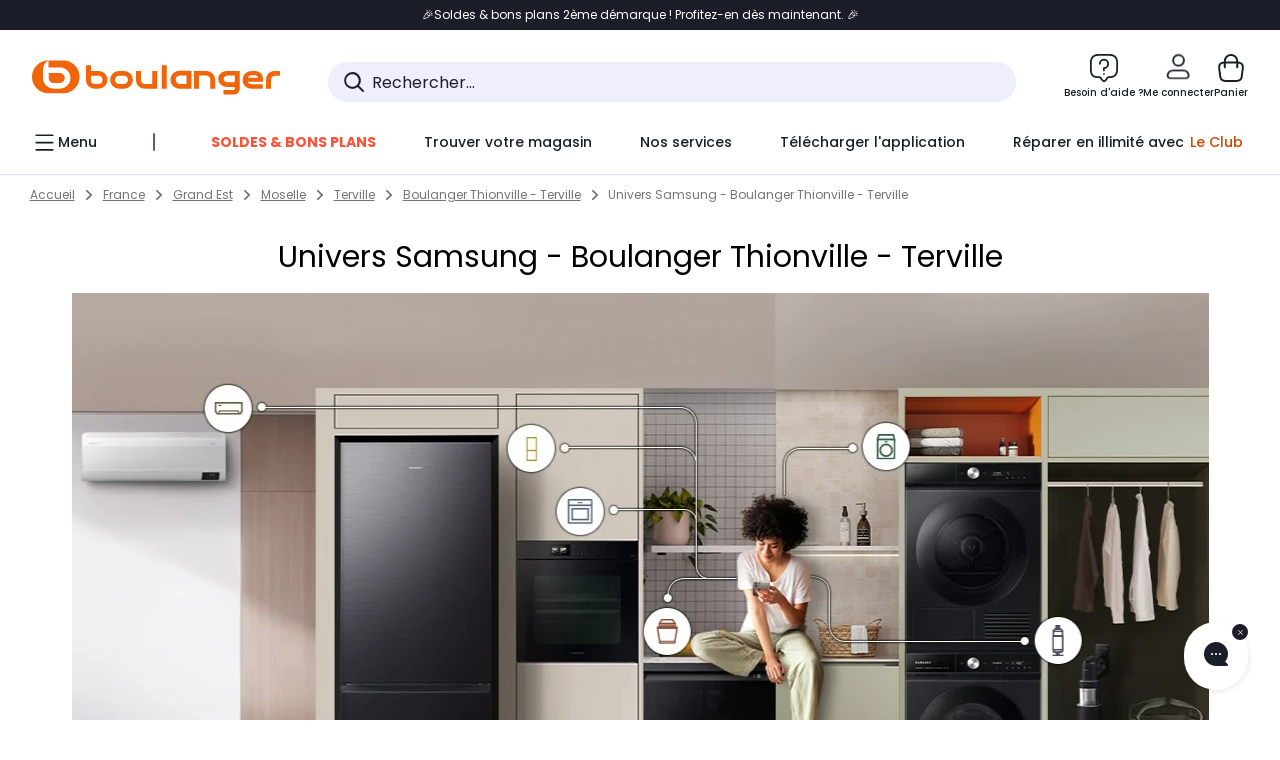

--- FILE ---
content_type: text/html;charset=utf-8
request_url: https://www.boulanger.com/magasins/espaces/avenue-du-14-juillet-1789/univers-samsung-boulanger-thionville-terville
body_size: 40672
content:
<!DOCTYPE HTML>

<html lang="fr">



    
<script type="text/javascript" src="/etc.clientlibs/boulanger-site/clientlibs/wpk.app/blg.chatbot.f9ff8644e45040fdd5b1.js" defer></script>



<head>
	<meta charset="UTF-8"/>
	


	

	
	<meta content="width=device-width, initial-scale=1.0" name="viewport"/>
	
	
    
<link rel="stylesheet" href="/etc.clientlibs/boulanger-site/clientlibs/wpk.app/blg.yext.63bc4b628f2142b27cea.css" type="text/css">


	
	
    <script>
        var G_CONFIG = {"accountMicroFrontendEnabled":false,"iosappID":"401920975","androidAppID":"fr.boulanger.application","availablePaymentMethods":["PO","VO","80","72","62","82","86a","86b","50a","50b","83","91","P1"],"acceptedCategoriesIdsEligibleServicesPopin":"{\"fridge\": \"4455\",\"freezer\":\"9930\",\"washingMachine\":\"46360\",\"tumbleDryer\": \"44130\", \"dishwasher\":\"4505\",\"tv\":\"19930\", \"barbecue\": \"54365\", \"plancha\": \"51575\", \"videoProjector\": \"7855\"}","priceReferenceEnabled":true,"productsVSREnabled":true,"lfcsupportsEnabled":false,"infinityResiliationEnabled":true,"infinityResiliationHomeLink":"https://www.assurancesboulanger.com/smbk-customer/boulanger/login","infinityManagementHomeLink":"https://www.assurancesboulanger.com/smbk-customer/boulanger/login","infinityModifyHomeLink":"https://www.boulanger.com/account/boulanger-infinity/subscribe","infinityResiliationPhoneLink":"https://declaration.assurancesboulanger.com/smbk-customer/boulanger/login","infinityManagementPhoneLink":"https://www.assurancesboulanger.com/smbk-customer/boulanger/login","productReviewActive":true,"seoLimitNumberReviews":10,"analyticsSiteIdDesktop":"622743","analyticsSiteIdMobile":"622763","analyticsSiteIdWebview":"631670","analyticsAppsflyerApikey":"7b005c86-2cc0-4d6c-aed8-da2b0b4d40b8","bannerAppsflyerApikey":"a425225d-b245-4956-b0da-6a04417c9c76","chatboxHashVersion":"a7518c84d7010d9b1922","merchantIdBoulanger2ndLife":"2334","rankingPersoEnabled":false,"sustainabilityIndexEnabled":true,"kaminoProductPageEnabled":true,"kaminoMastheadProductListEnabled":true,"kaminoSwordNativeTopProductListEnabled":true,"giftCardMerchandiseGroup":"09101025","websiteIdForIAdvize":7670,"createProductAlertEnabled":true,"loyaltySimulationsProductPageEnabled":false,"loyaltySimulationsListPageEnabled":false,"clientTrackingEnvrWork":"production","clientAdyenSecureFieldsKey":"live_TQZ24GJ6MJETRMKDCG3B2EBBUIMHH542","clientAdyenEnvironment":"live","clientEstimationApiHostname":"/api/commerce/estimation-v1","clientEstimationApiKey":"6ff2f147-db28-4c56-9a7e-0b8a1ad93853","clientBffHostname":"/api/exchange/web/bcomtec/bff-frontomc-v1","clientBffApiKey":"43f208ae-e096-4b0a-83e8-945fb8c97876","clientBffAnalyticsHostname":"/api/exchange/web/bcomtec/bff-frontomc-analytics-v1","clientBffAnalyticsApiKey":"c215a4e2-1360-4739-95a4-e2136077390b","clientBffAuxiliaryHostname":"/api/exchange/web/bcomtec/bff-frontomc-analytics-v1","clientBffAuxiliaryApiKey":"c215a4e2-1360-4739-95a4-e2136077390b","promoCodeEnable":true,"clientCartApiWebHostname":"https://api.boulanger.com/commerce/web/cart-v2","clientCartApiWebKey":"3f821ef6-d364-4471-b6b3-900aa53857fa","clientCartApiWebViewKey":"c4be2462-fb95-45ba-af5b-5798921c9ed1","warrantyEnable":true,"newsLetterPublicApiUrl":"/api/customer/subscribe-v2/newslettersSubscription/optin","unsubscribePublicApiUrl":"/api/customer/subscribe-v2/newslettersSubscription/optout","newsLetterApiKey":"31403883-d702-4e3c-97a2-ea5f717cb616","clientMerchApiHostname":"/api/offer/merch-v3","clientMerchApiKey":"4fc55fe4-ec2b-4d53-8c72-4ecd22e1d34a","acceptedStickersCodes":["JU","OF","OB","FI","PR"],"eligibleSegmentsPopinServices":["07709510","04109536"],"eligibleServiceInstallation":"000000000001231037","cartRecommendationsWidgetId":"6154234cb70964288f671d6e","createAlertRecommendationsWidgetId":"67dc268c553ed32c00f8ef94","orderConfirmationRecommendationsWidgetId":"63e50f500bc13a035f39f2dc","accountHomeRecommendationsWidgetId":"63e50fb72fdb894087550f12","accountBestSellersRecommendationsWidgetId":"681a05eec128aa3eca1e22d9","accountNewProductRecommendationsWidgetId":"681a06a6dae75877d55ca022","accountForYouRecommendationsWidgetId":"681a0745c128aa3eca1e23b8","accountLastProductsSeenRecommendationsWidgetId":"681a082e17abbf6406c228f1","accountCurrentOffersWidgetId":"682deaac2ddbb71c1d81e69a","emptyCartRecommendationsWidgetId":"6177f66599b6dfd0a69d132a","popinRecommendationsWidgetIds":"{\"45\":\"6153386bc2cd4fae361e4faa\",\"48300\":\"61541015b70964288f67123b\",\"51720\":\"61541117bf5adcc7524a5e60\",\"48305\":\"615411dcd18b8ad73784b2fa\",\"52045\":\"61541260bf5adcc7524a5ef3\",\"20\":\"615412e9c2cd4fae361e5126\",\"5\":\"61541373b70964288f6712a9\",\"52140\":\"6154214bb4de596bdd34db08\",\"25\":\"6154220cbf5adcc7524a6ac0\",\"default\":\"615422b2c2cd4fae361e56c9\"}","clientHomeDeliveryModesEnabled":["LVB","CLS","CHR","GEE","GEL","EXP","STD","SDS","SDE","EPP"],"deliveryTimeSlotsEnabledTypeD":["19h-22h"],"deliveryTimeSlotsEnabledTypeS":["8h-13h","12h-18h","8h-18h"],"deliveryTimeSlotsEnabledTypeR":["7h-9h","12h-14h","17h-19h","18h-20h","19h-21h","20h-22h"],"clientStoreDeliveryModesEnabled":["REM","DRV"],"clientPickupPointDeliveryModesEnabled":["MDR","CLR","CHP"],"clientDematDeliveryModesEnabled":["EPM"],"clientBccCallForDeliveryPlanningEnabled":true,"ecoResponsibilityEnabled":true,"ecoResponsibilityDeliveriesA":["EPM","REM","DRV"],"ecoResponsibilityDeliveriesB":["CLR","MDR","CHP","CLS","SDS","STD","EPP"],"ecoResponsibilityDeliveriesC":["CHR","SDE","EXP"],"ecoResponsibilityDeliveriesD":["LVB","GEL","GEE","COU","CRV"],"clientGeographyApiCitiesSearchEndpoint":"/cities/search","clientGeographyApiCountriesListEndpoint":"/countries","clientGeographyApiHostname":"/api/referential/geography-v3","clientGeographyApiKey":"a329be3a-d13c-4ffb-954c-c07e7d910c7a","clientGoogleMapApiHostname":"https://maps.googleapis.com/maps/api/js?v=3.18","clientGoogleMapKey":"AIzaSyChgo9VRsFLciZye3M6eHTy8SpMF0G05po","clientInvoiceApiHostname":"","clientClubApiHostname":"/api/customer/loyalty-v2","clientClubPublicApiKey":"9979febd-888e-4a58-8650-db51d21c7b0f","clubPaidOfferPrice":10,"clubPaidOfferPriceNextYear":"14,99","clubBirthdayGain":6,"clubPercentGainFreeOffer":1.0,"clubPercentGainPaidOffer":2.0,"clubIdSubscription":"000000000001185162","clubPlusIdSubscription":"000000000001185163","clubPlusIdRenewal":"000000000001185164","clientOrchestrationApiHostname":"/api/sales/enrichedsales-v2/graphql","clientMarketplacePublicApiHostname":"/api/exchange/internalmarketplace-v2","clientMarketplacePublicApiKey":"018771fe-43bd-487a-af9f-050d0d0432d6","clientMarketplaceEvaluationsLimit":5,"clientPickupPointKey":"8d057449-2c6d-4e9b-a669-fc2d3eb74b8b","clientPaymentApiWebHostname":"https://api.boulanger.com/commerce/payment-v4","clientPaymentApiKey":"c09dd53b-21d1-4f7f-b616-88e03c9e15c0","clientPaymentPrivateApiWebHostname":"https://api.boulanger.com/commerce/payment-v4","clientPaymentPrivateApiKey":"c09dd53b-21d1-4f7f-b616-88e03c9e15c0","clientPaymentSimulationApiWebHostname":"https://api.boulanger.com/commerce/payment/simulation-v1","clientPaymentSimulationApiKey":"9418ee49-e1df-4cdc-808a-52bd278577d4","clientPaymentSimulationPrivateApiWebHostname":"https://api.boulanger.com/commerce/payment/simulation-v1","clientPaymentSimulationPrivateApiKey":"e1804d75-66bd-4d38-bd6b-9feee3d975cc","clientOneyApiHostname":"/partenaire/oney/simulation","clientOneyMerchantGuid":"f64d15bf525246b08490e24d268c1db1","facilypayCode":"82","facilypayX3Codes":["W3178"],"facilypayX4Codes":["W4177"],"facilypayX10Codes":["BL10P","BL10G"],"facilypayX12Codes":["BL12P","BL12G"],"purseCode":"P1","purseX10Codes":["P10XL"],"purseX20Codes":["P20XL"],"clientPromiseApiHostname":"/api/commerce/promise-v2","clientPromiseApiKey":"3290f727-e030-47c3-ac6f-15a5d46b856e","clientReach5ApiHostname":"login.boulanger.com","clientReach5ClientId":"QmofH7P73vSvG7H1lJqo","clientSiteApiHostname":"/api/referential/site-v4","clientSiteApiKey":"4a23d6b4-8bc3-49f3-b098-78c18901ebf0","clientSiteApiSearchEndpoint":"/sites/search","clientSiteApiGetSiteEndpoint":"/sites","clientContextualizationPlatformRange":3,"clientWoosmapApiHostname":"https://api.woosmap.com/geolocation/position","clientWoosmapApiKey":"woos-f23f9f47-22a5-3383-b5ed-d3338c04873f","clientScene7ApiHostname":"https://boulanger.scene7.com/is/image/Boulanger","clientContextualizationRange":10,"clientContextualizationSearchRange":10,"clientAddToCartWithPromiseREMEnabled":true,"clientAddToCartWithPromiseDRVEnabled":true,"clientLocalStockEnabled":true,"featureFlipping":{"accountMicroFrontendEnabled":false,"priceReferenceEnabled":true,"productsVSREnabled":true,"lfcsupportsEnabled":false,"infinityResiliationEnabled":true,"rankingPersoEnabled":false,"sustainabilityIndexEnabled":true,"kaminoProductPageEnabled":true,"kaminoMastheadProductListEnabled":true,"kaminoSwordNativeTopProductListEnabled":true,"returnAndCancelOrderEnabled":true,"chatbotAIEnabled":true,"deliveryDateChosenEnabled":false,"didomiEnabled":true,"createProductAlertEnabled":true,"deliveryDateHomeChosenEnabled":true,"loyaltySimulationsProductPageEnabled":false,"loyaltySimulationsListPageEnabled":false,"enabledEquipmentRecovery":true,"cartDisablingStartDate":"","cartDisablingEndDate":"","promiseOnListPage":true,"promiseOnProductPage":true,"clubAdhesionActivated":true,"clubConsultationActivated":true,"clubResiliationActivated":true,"clubDeliveryActivated":true,"clubRenewalCardActivated":true,"clubRenewalActivated":true,"complementaryProductsEnabled":true,"upsellInfinityEnabled":true,"karapassInfinityEnabled":true,"enabledBuybackPopinWebview":false,"loyaltyOnProductPageEnabled":true,"loyaltyInPromiseEnabled":true,"paymentErrorsContextualized":true,"groupedDeliveryEnabled":true,"mkpAssessmentsEnabled":true,"ordersLightEnabled":false,"webviewTabBarEnabled":true,"analyticsDebugEnabled":false,"enabledServerSide":true,"webviewSmartBannerEnabled":true,"socialProviderEnabled":["bconnect","google","paypal"],"redesignPictoInProductPage":true,"appleCareEnabled":true,"loyaltySimulationsCartEnabled":true,"serverSideProductTrackingEnabled":false,"enabledRUM":false,"forceVersionB":true,"enabledSafe":true,"enabledEligibleServicesPopin":true,"buyBackEnabled":true,"abtastyActivated":false,"gtmcontainerActivated":true,"comparatorEnabled":true,"highlighterEnabled":true,"productComparatorEnabled":false},"clientSuggestApiKey":"ab5ef35e-66e7-4e63-b4d4-bdee59402ba5","clientSuggestApiHostname":"/api/offer","clientSuggestApiEndpoint":"/suggest","clientSuggestDelay":"650","clientSuggestMinLetters":"3","suggestActived":true,"enabledEquipmentRecovery":true,"clientProductReviewApiHostname":"/api/customer/social/review-v1","clientProductReviewApiKey":"731924bd-33ef-4afa-aa32-f0b9721a7ed2","infinitySubscriptionActive":true,"infinityContractActive":true,"clientInfinityAPIHostname":"https://www.boulanger.com/api/insurance/partners/exchange-v1","paypalClientId":"Ae19qymJoQq2tYWltENeQ1eMuk-vXJSA4w1Qg69fCysdvYDYFegaTb107mMXA0chwXtwLYODCumOKskD","merchantName":"Boulanger","merchantId":"000000000208604","cartDisablingStartDate":"","cartDisablingEndDate":"","clientEarlyBirdsApiHostname":"/api/outbound/earlybird/offer/merch/recommandations-v1","clientEarlyBirdshApiKey":"c934fc1d-b070-4b9f-a34d-03f0110dc55a","redirectUriMfa":"https://www.boulanger.com/account/auth/mfa","cookieMfaValidity":"60","differenceHoursForSlotDay":7,"insurancePartnersExchangeAPIHostname":"https://www.boulanger.com/api/insurance/partners/exchange-v1","flagshipApiKey":"HveKnxASaASqgVcFGBnVwhRGvyCwZerhSpNavUac","flagshipEnvId":"cvpmc789ha0002ae1pi0","clientLoyaltySimulationApiHostname":"/api/customer/loyalty-simulation-v2","clientLoyaltySimulationPublicApiKey":"4ea1783b-e4cf-49b3-a178-3be4cf89b3a6","loyaltySimulationSiteId":"F999","facilyPayMock":false,"cryptoExternalId":"/api/customer/customer/repository-v1","clientVisibleFacets":5,"minPriceForInstalment":100.0,"maxPriceForInstalment":3000.0,"minPriceForPaypal4Instalments":30.0,"maxPriceForPaypal4Instalments":2000.0,"enablePushProductEarlyBirds":true,"enableProductCollections":true,"comparatorRecommendationsWidgetId":"68e686e34b32adeeb0281758","marketplaceCGVLink":"/evenement/cgv#conditions-generales-vente-partenaires","digitalContentCGVLink":"","boulangerCGVLink":"/evenement/cgv","enableCheckGiftCardsBalance":true,"donationEnabled":true,"walletEnabled":true,"availableProductServicesCategories":["GARANTIE","ASSURANCE","INSTALLATION","ESSENTIEL","CONFORT","SOLO","FAMILLE"],"availableProductInstallationsCategories":["B_DOM","LFC","INSTALLATION"],"maxDisplayedBundles":2,"typoSRIToken":"sha384-M3CDhzReLA1/n+3S8BTkuSyh+eYjPZV6VuKFqhRu8VUXXp4qlFID74ccZ6e1HK/E","comparatorEnabled":true,"highlighterEnabled":true,"productComparatorEnabled":false,"enabledServicesPopin":true,"merchantIdBoulanger":"0000","observabilityServerUrl":"https://www.boulanger.com/rum","observabilityServiceVersion":"Copenhague","observabilityEnvironment":"prod","observabilityLogLevel":"error","observabilityTransactionSampleRate":"0.05","observabilityDisableInstrumentations":["'page-load'","'history'"," 'eventtarget'"," 'click'"],"paypalInContextEnabledApps":false,"paypalInContextEnabledWeb":false};
    </script>
    <link rel="preconnect" href="https://boulanger.scene7.com"/>

	
	<script>(function(w,d,s,l,i){w[l]=w[l]||[];w[l].push({'gtm.start': new Date().getTime(),event:'gtm.js'});var f=d.getElementsByTagName(s)[0], j=d.createElement(s),dl=l!='dataLayer'?'&l='+l:'';j.async=true;j.src= 'https://www.googletagmanager.com/gtm.js?id='+i+dl;f.parentNode.insertBefore(j,f);})(window,document,'script','dataLayer','GTM-TL47W7SP');</script>
<script type="text/javascript">const isDesktop = /Android|webOS|iPhone|iPad|iPod|BlackBerry|IEMobile|Opera Mini/i.test(navigator.userAgent) ? false : true; var tc_vars = {page_name: "boulanger_thionville_-_terville_univers_samsung_-_boulanger_thionville_-_terville",page_cat1: 'page_magasin',page_cat3: "F331",franchise: "false",page_cat2: 'page_point_fort',env_channel: isDesktop ? 'd' : 'm',env_work: "production",type_page: 'pages_magasins',env_plateforme: 'omnicommerce'}</script>
<script type="text/javascript" src="//cdn.tagcommander.com/33/tc_Boulanger_36.js"></script>
<script type="text/javascript" src="//cdn.tagcommander.com/33/tc_Boulanger_32.js"></script>
<meta http-equiv="Content-Type" content="text/html; charset=utf-8">
<meta http-equiv="X-UA-Compatible" content="IE=edge">
<link rel="dns-prefetch" href="//www.yext-pixel.com">
<link rel="dns-prefetch" href="//a.cdnmktg.com">
<link rel="dns-prefetch" href="//a.mktgcdn.com">
<link rel="dns-prefetch" href="//dynl.mktgcdn.com">
<link rel="dns-prefetch" href="//dynm.mktgcdn.com">
<link rel="dns-prefetch" href="//www.google-analytics.com">
<meta name="viewport" content="width=device-width, initial-scale=1, maximum-scale=5">
<meta name="format-detection" content="telephone=no">
<meta name="msapplication-square70x70logo" content="../../permanent-b0b701/assets/images/favicons/l.boulanger.com/windows-tile-70x70.b57464cf.png">
<meta name="msapplication-square150x150logo" content="../../permanent-b0b701/assets/images/favicons/l.boulanger.com/windows-tile-150x150.3c38b082.png">
<meta name="msapplication-square310x310logo" content="../../permanent-b0b701/assets/images/favicons/l.boulanger.com/windows-tile-310x310.a1c1ffd4.png">
<meta name="msapplication-TileImage" content="../../permanent-b0b701/assets/images/favicons/l.boulanger.com/windows-tile-144x144.df16e31d.png">
<link rel="apple-touch-icon-precomposed" sizes="152x152" href="../../permanent-b0b701/assets/images/favicons/l.boulanger.com/apple-touch-icon-152x152-precomposed.55a0d76a.png">
<link rel="apple-touch-icon-precomposed" sizes="120x120" href="../../permanent-b0b701/assets/images/favicons/l.boulanger.com/apple-touch-icon-120x120-precomposed.8a25666f.png">
<link rel="apple-touch-icon-precomposed" sizes="76x76" href="../../permanent-b0b701/assets/images/favicons/l.boulanger.com/apple-touch-icon-76x76-precomposed.5ab5f44c.png">
<link rel="apple-touch-icon-precomposed" sizes="60x60" href="../../permanent-b0b701/assets/images/favicons/l.boulanger.com/apple-touch-icon-60x60-precomposed.ccaee57f.png">
<link rel="apple-touch-icon-precomposed" sizes="144x144" href="../../permanent-b0b701/assets/images/favicons/l.boulanger.com/apple-touch-icon-144x144-precomposed.dee413e6.png">
<link rel="apple-touch-icon-precomposed" sizes="114x114" href="../../permanent-b0b701/assets/images/favicons/l.boulanger.com/apple-touch-icon-114x114-precomposed.15671b73.png">
<link rel="apple-touch-icon-precomposed" sizes="72x72" href="../../permanent-b0b701/assets/images/favicons/l.boulanger.com/apple-touch-icon-72x72-precomposed.502c9309.png">
<link rel="apple-touch-icon" sizes="57x57" href="../../permanent-b0b701/assets/images/favicons/l.boulanger.com/apple-touch-icon.0f965432.png">
<meta name="mobile-web-app-capable" value="yes">
<link rel="icon" sizes="192x192" href="../../permanent-b0b701/assets/images/favicons/l.boulanger.com/homescreen-192x192.256562f5.png">
<link rel="shortcut icon" href="../../permanent-b0b701/assets/images/favicons/l.boulanger.com/favicon.b00dd302.ico">
<link rel="icon" type="image/png" sizes="64x64" href="../../permanent-b0b701/assets/images/favicons/l.boulanger.com/favicon.86957dbd.png">
<meta class="js-metaDescription" name="description" content="Samsung : des innovations grâce à l’IA pour une maison connectée.">
<meta name="keywords" content="">
<meta class="js-metaTitle" property="og:title" content="Univers Samsung - Boulanger Thionville - Terville">
<meta class="js-metaDescription" property="og:description" content="Samsung : des innovations grâce à l’IA pour une maison connectée.">
<meta property="og:image" content="https://www.boulanger.com/magasins/">
<meta property="og:type" content="website">
<meta property="og:url" content="https://www.boulanger.com/magasins/espaces/avenue-du-14-juillet-1789/univers-samsung-boulanger-thionville-terville">
<meta name="twitter:card" content="summary">
<meta name="google-site-verification" content="TskwrWAtJnm668HHAyUg6KhFPToiwhajBXDj1_Kd97U">
<link id="js-canonical" rel="canonical" href="https://www.boulanger.com/magasins/espaces/avenue-du-14-juillet-1789/univers-samsung-boulanger-thionville-terville">
<title class="js-metaTitleEl">Univers Samsung - Boulanger Thionville - Terville</title>
<script type="text/javascript">window.Yext = (function(Yext){Yext["BaseUrl"] = "../../"; return Yext;})(window.Yext || {});</script>
<script type="text/javascript">window.Yext = (function(Yext){Yext["locale"] = "fr"; return Yext;})(window.Yext || {});</script>
<script type="text/javascript">window.Yext = (function(Yext){Yext["isStaging"] = "false"; return Yext;})(window.Yext || {});</script>
<script id="monitoring-data" type="text/data">{"isStaging":false,"siteDomain":"www.boulanger.com/magasins","siteId":1530,"soyTemplateName":"cornerEntity.layout"}</script>
<style id="main-64c43153-css">#yext .slick-slider{position:relative;display:block;-webkit-box-sizing:border-box;box-sizing:border-box;-webkit-touch-callout:none;-webkit-user-select:none;-moz-user-select:none;-ms-user-select:none;user-select:none;-ms-touch-action:pan-y;touch-action:pan-y;-webkit-tap-highlight-color:transparent}#yext .slick-list{position:relative;overflow:hidden;display:block;margin:0;padding:0}#yext .slick-list:focus{outline:none}#yext .slick-list.dragging{cursor:pointer;cursor:hand}#yext .slick-slider .slick-list,#yext .slick-slider .slick-track{-webkit-transform:translateZ(0);transform:translateZ(0)}#yext .slick-track{position:relative;left:0;top:0;display:block;margin-left:auto;margin-right:auto}#yext .slick-track:after,#yext .slick-track:before{content:"";display:table}#yext .slick-track:after{clear:both}#yext .slick-loading .slick-track{visibility:hidden}#yext .slick-slide{float:left;height:100%;min-height:.0625rem;display:none}#yext [dir=rtl] .slick-slide{float:right}#yext .slick-slide img{display:block}#yext .slick-slide.slick-loading img{display:none}#yext .slick-slide.dragging img{pointer-events:none}#yext .slick-initialized .slick-slide{display:block}#yext .slick-loading .slick-slide{visibility:hidden}#yext .slick-vertical .slick-slide{display:block;height:auto;border:.0625rem solid transparent}#yext .slick-arrow.slick-hidden{display:none}#yext .slick-loading .slick-list{background:#fff url(../../permanent-b0b701/assets/vendor/ajax-loader.c5cd7f53.gif) 50% no-repeat}@font-face{font-family:slick;src:url(../../permanent-b0b701/assets/vendor/slick.ced611da.eot);src:url(../../permanent-b0b701/assets/vendor/slick.ced611da.eot) format("embedded-opentype"),url(../../permanent-b0b701/assets/vendor/slick.b7c9e1e4.woff) format("woff"),url(../../permanent-b0b701/assets/vendor/slick.d41f55a7.ttf) format("truetype"),url(../../permanent-b0b701/assets/vendor/slick.f97e3bbf.svg) format("svg");font-weight:400;font-style:normal}#yext .slick-next,#yext .slick-prev{position:absolute;display:block;height:1.25rem;width:1.25rem;line-height:NaN;font-size:0;cursor:pointer;top:50%;-webkit-transform:translateY(-50%);transform:translateY(-50%);padding:0;border:none}#yext .slick-next,#yext .slick-next:focus,#yext .slick-next:hover,#yext .slick-prev,#yext .slick-prev:focus,#yext .slick-prev:hover{background:transparent;color:transparent;outline:none}#yext .slick-next:focus:before,#yext .slick-next:hover:before,#yext .slick-prev:focus:before,#yext .slick-prev:hover:before{opacity:1}#yext .slick-next.slick-disabled:before,#yext .slick-prev.slick-disabled:before{opacity:.25}#yext .slick-next:before,#yext .slick-prev:before{font-family:slick;font-size:1.25rem;line-height:1;color:#fff;opacity:.75;-webkit-font-smoothing:antialiased;-moz-osx-font-smoothing:grayscale}#yext .slick-prev{left:-1.5625rem}#yext [dir=rtl] .slick-prev{left:auto;right:-1.5625rem}#yext .slick-prev:before{content:"\2190"}#yext [dir=rtl] .slick-prev:before{content:"\2192"}#yext .slick-next{right:-1.5625rem}#yext [dir=rtl] .slick-next{left:-1.5625rem;right:auto}#yext .slick-next:before{content:"\2192"}#yext [dir=rtl] .slick-next:before{content:"\2190"}#yext .slick-dotted.slick-slider{margin-bottom:1.875rem}#yext .slick-dots{position:absolute;bottom:-1.5625rem;list-style:none;display:block;text-align:center;padding:0;margin:0;width:100%}#yext .slick-dots li{position:relative;display:inline-block;height:1.25rem;width:1.25rem;margin:0 .3125rem;padding:0;cursor:pointer}#yext .slick-dots li button{border:0;background:transparent;display:block;height:1.25rem;width:1.25rem;outline:none;line-height:NaN;font-size:0;color:transparent;padding:.3125rem;cursor:pointer}#yext .slick-dots li button:focus,#yext .slick-dots li button:hover{outline:none}#yext .slick-dots li button:focus:before,#yext .slick-dots li button:hover:before{opacity:1}#yext .slick-dots li button:before{position:absolute;top:0;left:0;content:"\2022";width:1.25rem;height:1.25rem;font-family:slick;font-size:.375rem;line-height:3.33;text-align:center;color:#000;opacity:.25;-webkit-font-smoothing:antialiased;-moz-osx-font-smoothing:grayscale}#yext .slick-dots li.slick-active button:before{color:#000;opacity:.75}@font-face{font-family:ARS Maquette Pro;font-style:normal;font-weight:400;font-display:swap;src:url(../../permanent-b0b701/assets/fonts/ARSMaquettePro-Regular.3a1c8d47.otf) format("opentype")}@font-face{font-family:ARS Maquette Pro;font-style:italic;font-weight:400;font-display:swap;src:url(../../permanent-b0b701/assets/fonts/ARSMaquettePro-RegularItalic.9158bf37.otf) format("opentype")}@font-face{font-family:ARS Maquette Pro;font-style:normal;font-weight:500;font-display:swap;src:url(../../permanent-b0b701/assets/fonts/ARSMaquettePro-Medium.890faf9e.otf) format("opentype")}@font-face{font-family:ARS Maquette Pro;font-style:italic;font-weight:500;font-display:swap;src:url(../../permanent-b0b701/assets/fonts/ARSMaquettePro-MediumItalic.bc7e2452.otf) format("opentype")}@font-face{font-family:ARS Maquette Pro;font-style:normal;font-weight:300;font-display:swap;src:url(../../permanent-b0b701/assets/fonts/ARSMaquettePro-Light.7c48b146.otf) format("opentype")}@font-face{font-family:ARS Maquette Pro;font-style:italic;font-weight:300;font-display:swap;src:url(../../permanent-b0b701/assets/fonts/ARSMaquettePro-LightItalic.21009539.otf) format("opentype")}@font-face{font-family:ARS Maquette Pro;font-style:normal;font-weight:700;font-display:swap;src:url(../../permanent-b0b701/assets/fonts/ARSMaquettePro-Bold.d4fc7e59.otf) format("opentype")}@font-face{font-family:ARS Maquette Pro;font-style:italic;font-weight:700;font-display:swap;src:url(../../permanent-b0b701/assets/fonts/ARSMaquettePro-BoldItalic.1cdd4512.otf) format("opentype")}@font-face{font-family:ARS Maquette Pro;font-style:normal;font-weight:900;font-display:swap;src:url(../../permanent-b0b701/assets/fonts/ARSMaquettePro-Black.054d4838.otf) format("opentype")}@font-face{font-family:ARS Maquette Pro;font-style:italic;font-weight:900;font-display:swap;src:url(../../permanent-b0b701/assets/fonts/ARSMaquettePro-BlackItalic.2fff3279.otf) format("opentype")}@font-face{font-family:Poppins;font-style:normal;font-weight:400;font-display:swap;src:url(../../permanent-b0b701/assets/fonts/Poppins-Regular.093ee89b.ttf) format("opentype")}@font-face{font-family:Poppins;font-style:italic;font-weight:400;font-display:swap;src:url(../../permanent-b0b701/assets/fonts/Poppins-italic.c1034239.ttf) format("opentype")}@font-face{font-family:Poppins;font-style:normal;font-weight:500;font-display:swap;src:url(../../permanent-b0b701/assets/fonts/Poppins-Medium.bf59c687.ttf) format("opentype")}@font-face{font-family:Poppins;font-style:italic;font-weight:500;font-display:swap;src:url(../../permanent-b0b701/assets/fonts/Poppins-MediumItalic.cf5ba39d.ttf) format("opentype")}@font-face{font-family:Poppins;font-style:normal;font-weight:300;font-display:swap;src:url(../../permanent-b0b701/assets/fonts/Poppins-Light.fcc40ae9.ttf) format("opentype")}@font-face{font-family:Poppins;font-style:italic;font-weight:300;font-display:swap;src:url(../../permanent-b0b701/assets/fonts/Poppins-LightItalic.0613c488.ttf) format("opentype")}@font-face{font-family:Poppins;font-style:normal;font-weight:700;font-display:swap;src:url(../../permanent-b0b701/assets/fonts/Poppins-Bold.08c20a48.ttf) format("opentype")}@font-face{font-family:Poppins;font-style:italic;font-weight:700;font-display:swap;src:url(../../permanent-b0b701/assets/fonts/Poppins-BoldItalic.19406f76.ttf) format("opentype")}@font-face{font-family:Poppins;font-style:normal;font-weight:900;font-display:swap;src:url(../../permanent-b0b701/assets/fonts/Poppins-Black.14d00dab.ttf) format("opentype")}@font-face{font-family:Poppins;font-style:italic;font-weight:900;font-display:swap;src:url(../../permanent-b0b701/assets/fonts/Poppins-BlackItalic.e9c5c588.ttf) format("opentype")}@font-face{font-family:Work Sans;font-style:normal;font-weight:900;font-display:swap;src:url(../../permanent-b0b701/assets/fonts/WorkSans-ExtraBold.897704cd.ttf) format("opentype")}#yext,a,abbr,acronym,address,applet,article,aside,audio,b,big,blockquote,button,canvas,caption,center,cite,code,dd,del,details,dfn,div,dl,dt,em,embed,fieldset,figcaption,figure,footer,form,h1,h2,h3,h4,h5,h6,header,hgroup,i,iframe,img,input,ins,kbd,label,legend,li,mark,menu,nav,object,ol,output,p,pre,q,ruby,s,samp,section,small,span,strike,strong,sub,summary,sup,table,tbody,td,tfoot,th,thead,time,tr,tt,u,ul,var,video{border:0;border-radius:0;color:inherit;font:inherit;font-size:100%;margin:0;padding:0;vertical-align:baseline;text-decoration:none}#yext article,#yext aside,#yext details,#yext figcaption,#yext figure,#yext footer,#yext header,#yext hgroup,#yext menu,#yext nav,#yext section{display:block}#yext{line-height:normal;font-family:Poppins,ARS Maquette Pro,Open Sans,Helvetica,Arial,sans-serif;font-weight:400;-webkit-box-orient:vertical;-webkit-box-direction:normal;-ms-flex-direction:column;flex-direction:column;width:100%;-webkit-box-flex:1;-ms-flex-positive:1;flex-grow:1}#yext ol,#yext ul{list-style:none}#yext blockquote,#yext q{quotes:none}#yext blockquote:after,#yext blockquote:before,#yext q:after,#yext q:before{content:"";content:none}#yext table{border-collapse:collapse;border-spacing:0}#yext *,#yext :after,#yext :before{-webkit-box-sizing:border-box;box-sizing:border-box}#yext *{word-wrap:break-word;overflow-wrap:break-word}#yext{-webkit-text-size-adjust:100%;min-height:100%;display:-webkit-box;display:-ms-flexbox;display:flex}#yext img,#yext svg{max-width:100%;max-height:100%}#yext button,#yext textarea{-webkit-appearance:none;-moz-appearance:none;appearance:none}#yext abbr,#yext abbr[title]{text-decoration:none;border-bottom:none}#yext button{background:none;cursor:pointer}#yext b{font-weight:700}#yext .Text{font-size:1rem;line-height:1.5;color:#000}#yext .Text--large{font-size:1.125rem;line-height:1.33}#yext .Text--medium{font-size:.875rem;line-height:1.43}#yext .Text--small{font-size:.6875rem;line-height:1.36}#yext .Text--breadcrumb{font-size:.75rem;line-height:2;color:#757575}#yext .Heading--lead{font-size:1.5rem;line-height:1.42;font-weight:700}#yext .Heading--head,#yext .Heading--sub{font-size:1.125rem;line-height:1.33;font-weight:700}#yext .Heading--flag{font-size:1rem;line-height:1.5;font-weight:500}@media (min-width:48rem){#yext .Heading--flag{font-size:1.375rem;line-height:1.625rem}}#yext .Heading--rib{font-size:1.5rem;line-height:1.38;font-weight:700}#yext .Link{text-decoration:none}#yext .Link--inverted,#yext .Link:hover{text-decoration:underline}#yext .Link--inverted:hover{text-decoration:none}#yext .Link--breadcrumb{text-decoration:underline;font-size:.75rem;line-height:2;color:#757575}#yext .Button,#yext .Link--breadcrumb:hover{text-decoration:none}#yext .Button{-webkit-appearance:none;-moz-appearance:none;appearance:none;display:-webkit-inline-box;display:-ms-inline-flexbox;display:inline-flex;-webkit-box-pack:center;-ms-flex-pack:center;justify-content:center;-webkit-box-align:center;-ms-flex-align:center;align-items:center;cursor:pointer;border-radius:.1875rem}#yext .Button,#yext .Teaser{position:relative}#yext .Teaser--nonLocator{display:-webkit-box;display:-ms-flexbox;display:flex;-webkit-box-orient:vertical;-webkit-box-direction:normal;-ms-flex-direction:column;flex-direction:column;height:100%}#yext .Teaser-closeButtonWrapper{display:none;position:absolute;top:1rem;right:1rem;z-index:2}#yext .Teaser-contentWrapper{padding-top:1rem;width:100%;font-size:1rem;font-weight:400;display:-webkit-box;display:-ms-flexbox;display:flex;-webkit-box-orient:vertical;-webkit-box-direction:normal;-ms-flex-direction:column;flex-direction:column;-webkit-box-align:start;-ms-flex-align:start;align-items:flex-start;-ms-flex-item-align:stretch;align-self:stretch}@media (min-width:62rem){#yext .Teaser-contentWrapper{padding-top:1rem}}#yext .Teaser-cta{-webkit-appearance:none;-moz-appearance:none;appearance:none;display:-webkit-inline-box;display:-ms-inline-flexbox;display:inline-flex;-webkit-box-pack:center;-ms-flex-pack:center;justify-content:center;-webkit-box-align:center;-ms-flex-align:center;align-items:center;text-decoration:none;cursor:pointer;border-radius:.1875rem;font-size:1rem;line-height:1.5;background-color:#fff;color:#000;border:.0625rem solid #000;min-height:2.5rem;padding:.25rem .75rem;-ms-flex-negative:0;flex-shrink:0;position:relative;z-index:2;border-radius:2rem;text-transform:capitalize}#yext .Teaser-cta:active,#yext .Teaser-cta:hover{background-color:#000;color:#fff}#yext .Teaser-cta--square{padding:.375rem}@media (max-width:61.9375rem){#yext .Teaser-cta:hover{background-color:#fff;color:#000}}@media (min-width:62rem){#yext .Teaser-cta:hover .Teaser-selectButtonImage{display:none}#yext .Teaser-cta:hover .Teaser-selectButtonImage--inverted{display:block}}#yext .Teaser-hoursToday .c-hours-details-row-day,#yext .Teaser-hoursToday .c-hours-details-row:not(.is-today){display:none}#yext .Teaser-imageWrapper{display:-webkit-box;display:-ms-flexbox;display:flex}#yext .Teaser-image{height:9rem;width:100%;border-radius:.5rem}#yext .Teaser-linksRow{display:-webkit-box;display:-ms-flexbox;display:flex;-ms-flex-negative:0;flex-shrink:0;-webkit-box-align:start;-ms-flex-align:start;align-items:flex-start;gap:.5rem}#yext .Teaser-miles{color:#757575}#yext .Teaser-open{color:#1b1d29;font-size:1rem;font-weight:500;display:-webkit-box;display:-ms-flexbox;display:flex;-webkit-column-gap:.3125rem;-moz-column-gap:.3125rem;column-gap:.3125rem}#yext .Teaser-content,#yext .Teaser-titleWrapper{display:-webkit-box;display:-ms-flexbox;display:flex;-webkit-box-pack:justify;-ms-flex-pack:justify;justify-content:space-between}@media (max-width:61.9375rem){#yext .Teaser-selectButtonImage--default{display:none}}#yext .Teaser-selectButtonImage--inverted{display:none}@media (min-width:62rem){#yext .Teaser-selectButtonImage--mobileLocator{display:none}}#yext .Teaser-title{font-size:1.125rem;line-height:1.5;font-weight:700;text-decoration:none;font-size:1rem}#yext .Teaser-title:hover{text-decoration:underline}#yext .Teaser-titleLink{color:#1b1d29}#yext .Teaser-titleLink:after{position:absolute;height:100%;width:100%;z-index:1;top:0;left:0;content:""}#yext .Teaser-address,#yext .Teaser-content,#yext .Teaser-hoursToday{margin-top:.25rem}@media (max-width:61.9375rem){#yext .Teaser--locator .Teaser-ctaWrapper--visitPage{display:none}}#yext .Teaser--nonLocator .Teaser-closeButtonWrapper,#yext .Teaser--nonLocator .Teaser-miles,#yext .Teaser--nonLocator .Teaser-selectButton{display:none}#yext .Teaser--nonLocator .Teaser-contentWrapper{display:-webkit-box;display:-ms-flexbox;display:flex;-webkit-box-orient:vertical;-webkit-box-direction:normal;-ms-flex-direction:column;flex-direction:column;-webkit-box-flex:1;-ms-flex-positive:1;flex-grow:1}#yext .Teaser--nonLocator{color:#919191;margin-top:.25rem}#yext .Teaser-address{color:#1b1d29;font-weight:400}#yext .Teaser--nonLocator .Teaser-content,#yext .Teaser--nonLocator .Teaser-hoursToday{margin-top:0}#yext .Teaser--nonLocator .Teaser-content{-webkit-box-flex:1;-ms-flex-positive:1;flex-grow:1}#yext .Teaser-column,#yext .Teaser-content{width:100%}@media (min-width:62rem){#yext .ResultList{padding-left:1rem}}#yext .ResultList-item{-webkit-box-shadow:0 .1875rem .375rem 0 rgba(59,59,59,.15);box-shadow:0 .1875rem .375rem 0 rgba(59,59,59,.15)}@media (min-width:62rem){#yext .ResultList-item{margin-right:1rem}}#yext .ResultList-item:not(:first-child){margin-top:1rem}#yext .ResultList-item:last-child{margin-bottom:1rem}@media (min-width:62rem){#yext .ResultList-item.is-selected .Teaser-selectButton{pointer-events:none;opacity:.4}}#yext .ResultList-item:not(.is-selected) .Teaser-address,#yext .ResultList-item:not(.is-selected) .Teaser-imageWrapper{display:none}@media (max-width:61.9375rem){#yext .ResultList-item .Teaser-address,#yext .ResultList-item .Teaser-imageWrapper{display:none}}@media (min-width:48rem){#yext .Main{display:-webkit-box;display:-ms-flexbox;display:flex;-ms-flex-wrap:wrap;flex-wrap:wrap;-webkit-box-orient:vertical;-webkit-box-direction:normal;-ms-flex-direction:column;flex-direction:column;-webkit-box-flex:1;-ms-flex-positive:1;flex-grow:1;-ms-flex-negative:0;flex-shrink:0}#yext .Main-breadCrumbs{-webkit-box-ordinal-group:-98;-ms-flex-order:-99;order:-99}}#yext .Footer{-ms-flex-negative:0;flex-shrink:0}#yext .Carousel{position:relative}#yext .Carousel-arrowImg{height:2.25rem}#yext .Carousel-arrow{position:absolute;top:50%;-webkit-transform:translateY(-50%);transform:translateY(-50%);height:2.25rem;width:2.25rem;cursor:pointer}@media (min-width:48rem){#yext .Carousel-arrow{height:3.125rem;width:3.125rem}}@media (max-width:47.9375rem){#yext .Carousel-arrow{display:none}}#yext .DestockageCarousel .Carousel-arrow--next,#yext .EventsCarousel .Carousel-arrow--next,#yext .GalleryCarousel .Carousel-arrow--next,#yext .MarquesCarousel .Carousel-arrow--next,#yext .OffersCarousel .Carousel-arrow--next,#yext .ServicesCarousel .Carousel-arrow--next,#yext .TeamCarousel .Carousel-arrow--next{right:-1rem}#yext .DestockageCarousel .Carousel-arrow--prev,#yext .EventsCarousel .Carousel-arrow--prev,#yext .GalleryCarousel .Carousel-arrow--prev,#yext .MarquesCarousel .Carousel-arrow--prev,#yext .OffersCarousel .Carousel-arrow--prev,#yext .ServicesCarousel .Carousel-arrow--prev,#yext .TeamCarousel .Carousel-arrow--prev{left:-1rem}@media (min-width:48rem){#yext .Carousel.l-container{max-width:calc(100vw - 2rem);width:50rem}}@media (min-width:62rem){#yext .Carousel.l-container{width:64rem}}@media (min-width:80rem){#yext .Carousel.l-container{width:79.8125rem}}#yext .Core{font-size:.9375rem;line-height:1.2;display:-webkit-box;display:-ms-flexbox;display:flex;padding-top:2rem;padding-bottom:2rem;color:#1b1d29}@media (max-width:47.9375rem){#yext .Core{-webkit-box-orient:vertical;-webkit-box-direction:normal;-ms-flex-direction:column;flex-direction:column;padding-bottom:1rem}}@media (min-width:48rem){#yext .Core--negative{padding-bottom:0;margin-bottom:-1rem}}#yext .Core-addReviewCta{-webkit-appearance:none;-moz-appearance:none;appearance:none;display:-webkit-inline-box;display:-ms-inline-flexbox;display:inline-flex;-webkit-box-pack:center;-ms-flex-pack:center;justify-content:center;-webkit-box-align:center;-ms-flex-align:center;align-items:center;text-decoration:none;cursor:pointer;position:relative;border-radius:.1875rem;font-size:1rem;line-height:1.5;background-color:#fff;color:#000;border:.0625rem solid #000;min-height:2.5rem;padding:.5rem 1rem;border-radius:2.8125rem;margin-left:0;max-height:2rem}#yext .Core-addReviewCta:active,#yext .Core-addReviewCta:hover{background-color:#000;color:#fff}@media (min-width:48rem){#yext .Core-addReviewCta{margin-left:1.5rem;max-width:15.625rem}}#yext .Core-reviewsSection{display:-webkit-box;display:-ms-flexbox;display:flex;margin-top:.5rem}@media (max-width:79.9375rem){#yext .Core-reviewsSection{-webkit-box-orient:vertical;-webkit-box-direction:normal;-ms-flex-direction:column;flex-direction:column;margin-bottom:1rem}}#yext .Core-addressSection{display:-webkit-box;display:-ms-flexbox;display:flex;padding:0 1rem 1.5rem;text-align:left}@media (max-width:47.9375rem){#yext .Core-addressSection{-webkit-box-orient:vertical;-webkit-box-direction:normal;-ms-flex-direction:column;flex-direction:column}}#yext .Core-address{-webkit-box-flex:1;-ms-flex:1;flex:1}@media (max-width:47.9375rem){#yext .Core-address{padding-bottom:1rem}}#yext .Core-buttonWrapper{width:9.375rem;display:-webkit-box;display:-ms-flexbox;display:flex;-webkit-box-orient:vertical;-webkit-box-direction:normal;-ms-flex-direction:column;flex-direction:column;text-align:center}@media (max-width:47.9375rem){#yext .Core-buttonWrapper{width:100%}}#yext .Core-ctaWrapper:not(:last-child),#yext .Core-title{margin-bottom:.5rem}#yext .Core-textPhoneNumber{font-weight:700;margin-bottom:.5rem;text-decoration:underline}#yext .Core-textPhoneNumber:hover{text-decoration:none}#yext .Core-collapseHoursButton{margin-top:1rem;display:-webkit-box;display:-ms-flexbox;display:flex;-webkit-box-align:center;-ms-flex-align:center;align-items:center;width:100%}@media (min-width:48rem){#yext .Core-collapseHoursButton{margin-bottom:1.25rem}}#yext .Core-collapseHoursButtonIcon,#yext .Core-graphCollapseButtonIcon{height:.75rem;margin-left:.25rem}#yext .Core-collapseHoursButtonText,#yext .Core-graphCollaseButtonText{font-size:.875rem;line-height:1.29;border-bottom:.0625rem solid #000}#yext .Core-graphCollapseButton[aria-expanded=false]{margin-bottom:2.75rem}#yext .Core-collapseHoursButtonIcon--inverted,#yext .Core-graphCollapseButtonIcon--inverted{-webkit-transform:rotate(180deg);transform:rotate(180deg)}#yext .Core-column{-webkit-box-flex:1;-ms-flex:1;flex:1}@media (min-width:48rem){#yext .Core-column{max-width:50%}}@media (min-width:62rem){#yext .Core-column:first-child{max-width:60%}}@media (min-width:62rem){#yext .Core-column:last-child{max-width:40%}}#yext .Core-column--offset{border-radius:1.1875rem;overflow:hidden;border:.0625rem solid #d3d3d3;background-color:#fff}#yext .Core-cta{-webkit-appearance:none;-moz-appearance:none;appearance:none;display:-webkit-inline-box;display:-ms-inline-flexbox;display:inline-flex;-webkit-box-pack:center;-ms-flex-pack:center;justify-content:center;-webkit-box-align:center;-ms-flex-align:center;align-items:center;text-decoration:none;cursor:pointer;position:relative;border-radius:.1875rem;color:#000;background-color:#fff;border-radius:1.875rem;width:100%;min-height:2.5rem;padding:.5rem 1rem;border:.0625rem solid #f56a00;color:#fff;background-color:#f56a00;min-height:0}#yext .Core-cta:active,#yext .Core-cta:hover{background-color:#000;color:#fff;background-color:#fff;color:#f56a00}#yext .Core-cta--reversed{-webkit-appearance:none;-moz-appearance:none;appearance:none;display:-webkit-inline-box;display:-ms-inline-flexbox;display:inline-flex;-webkit-box-pack:center;-ms-flex-pack:center;justify-content:center;-webkit-box-align:center;-ms-flex-align:center;align-items:center;text-decoration:none;cursor:pointer;position:relative;border-radius:.1875rem;border:.0625rem solid #000;color:#000;background-color:#fff;border-radius:1.875rem;width:100%;min-height:2.5rem;padding:.5rem 1rem;min-height:0}#yext .Core-cta--reversed:active,#yext .Core-cta--reversed:hover{background-color:#000;color:#fff}#yext .Core-image--location{height:10rem;border-radius:.625rem;overflow:hidden}#yext .Core-image--single{display:block;margin:1rem auto}#yext .Core-imageWrapper{position:relative}#yext .Core-locationMap .c-map-with-pins{height:9.375rem}#yext .Core-navigationButton{border:.0625rem solid #eaeaf7;-webkit-box-shadow:.0625rem .125rem .1875rem rgba(0,0,0,.1);box-shadow:.0625rem .125rem .1875rem rgba(0,0,0,.1);border-radius:.625rem;padding:.25rem;display:-webkit-box;display:-ms-flexbox;display:flex;-webkit-box-pack:center;-ms-flex-pack:center;justify-content:center;-webkit-box-align:center;-ms-flex-align:center;align-items:center;min-height:3.375rem}#yext .Core-navigationWrapper{display:-webkit-box;display:-ms-flexbox;display:flex;-webkit-box-orient:vertical;-webkit-box-direction:normal;-ms-flex-direction:column;flex-direction:column;padding:0 1rem 1.5rem}#yext .Core-navigationList{display:-ms-grid;display:grid;-ms-grid-columns:1fr 1fr 1fr 1fr;grid-template-columns:1fr 1fr 1fr 1fr;-webkit-column-gap:1rem;-moz-column-gap:1rem;column-gap:1rem;max-width:25rem}@media (max-width:47.9375rem){#yext .Core-navigationList{-ms-grid-columns:1fr 1fr 1fr;grid-template-columns:1fr 1fr 1fr}}#yext .Core-phoneCta svg{width:18.125rem}#yext .Core-reviewsWrapper{margin-top:1rem}#yext .Core-reviewsWrapper .partner-icon,#yext .Core-reviewsWrapper .review-footer-title{display:none!important}#yext .Core-reviewsWrapper .partner-rating{color:#f56a00!important}#yext .Core-reviewsWrapper .partner-review-count{color:#2001b2!important;margin:0!important;padding-left:.5rem!important;line-height:1.3125rem!important}#yext .Core-reviewsWrapper .partner-reviews{-webkit-box-orient:horizontal!important;-webkit-box-direction:normal!important;-ms-flex-direction:row!important;flex-direction:row!important;font-size:.8125rem!important}#yext .Core-reviewsWrapper .partner-reviews-wrapper,#yext .Core-reviewsWrapper .review-footer,#yext .Core-reviewsWrapper .review-footer-content{margin:0!important}#yext .Core-reviewsWrapper .partner-reviews-wrapper,#yext .Core-reviewsWrapper .review-footer-content{-webkit-box-pack:start!important;-ms-flex-pack:start!important;justify-content:flex-start!important}#yext .Core-reviewsWrapper .reviews-widget-wrapper{padding:0!important}#yext .Core-reviewsWrapper .yext-widget-empty{visibility:hidden!important;position:relative!important;color:#2001b2!important;font-size:.8125rem!important}#yext .Core-reviewsWrapper .yext-widget-empty:after{content:"Aucun avis disponible";visibility:visible;display:block;position:absolute;white-space:nowrap;top:0}#yext .Core-reviewsWrapper .yext-star g path{fill:#f56a00!important}#yext .Core-graph{display:-webkit-box;display:-ms-flexbox;display:flex;margin-bottom:1rem}@media (max-width:47.9375rem){#yext .Core-graph{position:relative}}#yext .Core-graph.is-collapsed{display:none}#yext .Core-reviewsWrapper,#yext .Core .c-hours-today{margin-bottom:1rem}#yext .Core-title{font-size:1.5rem;line-height:1.42;font-weight:700;font-family:Work Sans,Helvetica,Arial,sans-serif;text-align:left}#yext .Core-title--icon{margin-left:.25rem}#yext .Core-title--iconImage,#yext .Core-title--iconImage svg{display:inline-block;width:1.875rem;max-height:1.125rem;max-width:1.875rem}#yext .Core-titleWrapper{height:1.25rem;max-width:9.375rem;margin-bottom:2.125rem}#yext .Core-titleWrapperText{margin-right:.5rem}#yext .Core .c-hours-title{font-weight:500;color:#f56a00;margin-bottom:.5rem}#yext .Core .c-hours--visible:not(:first-of-type){display:block}@media (max-width:47.9375rem){#yext .Core .c-hours--visible:not(:first-of-type){max-width:32%}}@media (max-width:47.9375rem){#yext .Core .c-hours--visible:nth-of-type(2){max-width:50%}}#yext .Core .c-hours-details-row-intervals-instance{display:inline-block;max-width:8.125rem}#yext .Core .c-hours-details-row-intervals-instance:not(:first-child):before{white-space:pre;content:" | "}#yext .Core-holidayInterval-intervals-instance,#yext .Core .c-hours-holidayHoursText{display:block}#yext .Core-dropdown{height:100%}#yext .Core-dropdownIcon{height:.75rem;margin-left:.25rem;color:#1b1d29}#yext .Core-dropdownLabel{font-size:.6875rem;line-height:1.36;display:-webkit-box;display:-ms-flexbox;display:flex;-webkit-box-pack:justify;-ms-flex-pack:justify;justify-content:space-between;height:1.75rem;-webkit-box-align:center;-ms-flex-align:center;align-items:center;border:.0625rem solid #1b1d29;border-radius:.1875rem;position:relative;padding:.25rem .625rem;width:6.25rem;color:#1b1d29}#yext .Core-graph-right{width:7.5rem}@media (max-width:47.9375rem){#yext .Core-graph-right{position:absolute;right:0;top:-1.875rem}}#yext .Core-dropdownWrapper{height:100%;display:-webkit-box;display:-ms-flexbox;display:flex;padding-bottom:1.25rem;-webkit-box-align:end;-ms-flex-align:end;align-items:flex-end}@media (min-width:48rem){#yext .Core-dropdownWrapper{padding-bottom:3.25rem}}#yext .Core-dropdownMenu{position:absolute;top:1.875rem;z-index:1;border-radius:.1875rem;border:.0625rem solid #d3d3d3;border-top:none;width:6.25rem;margin-left:-.6875rem;background-color:#fff;margin-top:-.25rem}#yext .Core-dropdownItem{padding:.25rem .5rem}#yext .Core-dropdownItem:hover{background-color:#eaeaf7}#yext .Core-navigationCta,#yext .Core .c-uber-ride-link{display:-webkit-box;display:-ms-flexbox;display:flex}#yext .Core .c-uber-ride-link .Core-image--navigation{margin:0}#yext .Core .c-uber-ride-link-text,#yext .Core .u-hidden{display:none}@media (max-width:47.9375rem){#yext .Core .l-visible-desktop{display:none}}@media (min-width:48rem){#yext .Core .u-hidden-desktop{display:none}}#yext .Core .rotate{-webkit-transform:rotate(180deg);transform:rotate(180deg)}#yext .Core .is-holidayHeight{line-height:3rem}#yext .Core-hoursToday{display:-webkit-box;display:-ms-flexbox;display:flex}#yext .Core-hoursToday--custom{font-weight:700;margin-right:.3125rem}#yext .Core-hoursToday .c-hours-details-row-intervals-instance{padding-right:.3125rem}#yext .Core-hoursToday .c-hours-today{max-width:14.0625rem;color:#000}#yext .Core-hoursToday .c-hours-title{display:none}#yext .Core-hoursText{margin-left:.25rem;font-size:.9375rem}#yext .Core-hoursIcon{width:.75rem;height:auto}#yext .Core-iconItem{display:-webkit-box;display:-ms-flexbox;display:flex;margin-top:.25rem}#yext .Core-icons{margin-bottom:1.5rem}#yext .Core-bottom{width:100%}#yext .Core-holidays{margin-top:1.875rem;margin-bottom:1.25rem}@media (min-width:48rem){#yext .Core-holidays{margin-top:0}}@media (max-width:47.9375rem){#yext .Core-holidays{-ms-flex-preferred-size:100%;flex-basis:100%}}#yext .Core-holidayDates{display:-ms-grid;display:grid;grid-gap:.625rem;-ms-grid-columns:1fr 1fr;grid-template-columns:1fr 1fr}@media (min-width:62rem){#yext .Core-holidayDates{display:-webkit-box;display:-ms-flexbox;display:flex;-webkit-box-orient:vertical;-webkit-box-direction:normal;-ms-flex-direction:column;flex-direction:column}}#yext .Core-holidayDate{background-color:#eaeaf7;padding:.5rem;color:#1b1d29;border-radius:.5625rem}@media (min-width:62rem){#yext .Core-holidayDate{width:11.25rem}}#yext .Core-holidaySection{color:#1b1d29}#yext .Core-holidayCalendar{font-weight:700}#yext .Core-graphTitle,#yext .Core-holidayTitle,#yext .Core-hoursTitle,#yext .Core-subtitle{font-size:1.0625rem;line-height:1.18;color:#1b1d29;font-weight:700;margin-bottom:1rem;text-align:left}#yext .Core-subtitle--holidays{font-size:.9375rem;line-height:1.2}#yext .Core-hoursText{margin-left:.75rem;font-size:.875rem;color:#1b1d29}#yext .Core-hoursText--bold{font-weight:700}#yext .Core-secondary{padding-top:0}@media (max-width:47.9375rem){#yext .Core-secondary{padding-bottom:0}}#yext .Core-hoursAdditionalText{width:100%}#yext .Core-socialMedia{padding:0 1rem 1.5rem}#yext .Core-socialMedia .Core-subtitle{margin:0}#yext .Core-socialLinksWrapper{display:-webkit-box;display:-ms-flexbox;display:flex;-webkit-box-align:center;-ms-flex-align:center;align-items:center;-ms-flex-wrap:wrap;flex-wrap:wrap}@media (max-width:47.9375rem){#yext .Core-socialLinksWrapper{-webkit-box-orient:vertical;-webkit-box-direction:normal;-ms-flex-direction:column;flex-direction:column;-webkit-box-align:start;-ms-flex-align:start;align-items:flex-start}}#yext .Core-socialLinkWrapper{display:-webkit-box;display:-ms-flexbox;display:flex;-webkit-box-align:center;-ms-flex-align:center;align-items:center;margin-top:1rem}@media (min-width:48rem){#yext .Core-socialLinkWrapper:first-of-type{margin-right:1rem}}@media (min-width:48rem){#yext .Core-socialLinkWrapper--instagram{-ms-flex-negative:0;flex-shrink:0}}#yext .Core-socialLink{text-decoration:underline}#yext .Core-socialLink:hover{text-decoration:none}@media (min-width:48rem){#yext .Core-socialLink--facebook{white-space:break-spaces}}#yext .Core-socialTitle{font-weight:700;margin-right:2rem;font-size:.875rem}#yext .Core-socialIcon{width:1.5rem;margin-right:.25rem}#yext .Core-photoCarouselWrapper .Carousel-arrowImg{height:1.875rem;width:1.875rem;margin-top:.625rem}#yext .Core-photoCarouselWrapper .slick-dots li{width:.625rem;margin:0}#yext .Core-photoCarouselWrapper .slick-dots{bottom:-.625rem}#yext .Core-hoursWrapper{-webkit-box-orient:vertical;-webkit-box-direction:normal;-ms-flex-direction:column;flex-direction:column}#yext .Core-hoursColumnsWrapper,#yext .Core-hoursWrapper{display:-webkit-box;display:-ms-flexbox;display:flex}@media (max-width:61.9375rem){#yext .Core-hoursColumnsWrapper{-webkit-box-orient:vertical;-webkit-box-direction:normal;-ms-flex-direction:column;flex-direction:column}}#yext .Core-hoursColumn{-webkit-box-flex:9;-ms-flex:9;flex:9;margin-bottom:2rem;max-width:21.875rem}@media (min-width:48rem){#yext .Core-hoursColumn{margin-right:1.5rem}}#yext .Core-hoursColumn:first-of-type{-webkit-box-flex:10;-ms-flex:10;flex:10}#yext .Core-tabButtonWrapper{display:-webkit-box;display:-ms-flexbox;display:flex}#yext .Core-tabTitle{font-size:.9375rem;line-height:1.2;color:#757575;font-weight:700;margin-right:1.75rem}#yext .Core-tabTitle:after{display:block;content:"";height:.09375rem;width:2.1875rem;margin:.25rem auto}#yext .Core-tabTitle.active{color:#f56a00}#yext .Core-tabTitle.active:after{background-color:#f56a00}#yext .Core-hoursTab{display:none}#yext .Core-hoursTab.active{display:block}#yext .Core .c-hours-details{width:100%}#yext .Core .c-hours-details-row{border-radius:.1875rem;padding:.625rem 1.25rem;display:-webkit-box;display:-ms-flexbox;display:flex;-webkit-box-pack:justify;-ms-flex-pack:justify;justify-content:space-between}#yext .Core .c-hours-details-row.is-today{font-weight:700}#yext .Core .c-hours-details-row:nth-child(2n){background-color:#eaeaf7}#yext .Core .c-hours-details-row-intervals-instance{text-align:right}#yext .Core-graphSectionWrapper{-webkit-box-flex:1;-ms-flex:1;flex:1}@media (min-width:48rem){#yext .Core-graphSectionWrapper{max-width:50%}}#yext .CornersList{padding-top:2rem;padding-bottom:2rem}#yext .CornersList-boldTitle{font-weight:700}#yext .CornersList-chevron{position:absolute;right:.25rem}#yext .CornersList-image{height:2.5rem}#yext .CornersList-item{width:100%;padding-top:1.125rem;padding-left:2rem}@media (min-width:48rem){#yext .CornersList-item{width:50%}}@media (min-width:62rem){#yext .CornersList-item{padding-left:1.5rem;width:25%}}#yext .CornersList-link{-webkit-box-pack:center;-ms-flex-pack:center;justify-content:center;-webkit-box-align:center;-ms-flex-align:center;align-items:center;padding:.75rem;border:.0625rem solid #d3d3d3;border-radius:.5rem;position:relative}#yext .CornersList-link,#yext .CornersList-list{display:-webkit-box;display:-ms-flexbox;display:flex}#yext .CornersList-list{margin-left:-2rem;-ms-flex-wrap:wrap;flex-wrap:wrap}#yext .CornersList-titleWrapper{font-size:1.125rem;line-height:1.33;font-weight:400}#yext .EventsCarousel{padding-top:2rem;padding-bottom:2rem}@media (min-width:48rem){#yext .EventsCarousel{margin-top:2rem}}@media (max-width:47.9375rem){#yext .EventsCarousel .EventsCarousel-wrapper{padding-left:0;padding-right:0}}#yext .EventsCarousel-boldTitle{font-weight:700}#yext .EventsCarousel-cta{-webkit-appearance:none;-moz-appearance:none;appearance:none;display:-webkit-inline-box;display:-ms-inline-flexbox;display:inline-flex;-webkit-box-pack:center;-ms-flex-pack:center;justify-content:center;-webkit-box-align:center;-ms-flex-align:center;align-items:center;text-decoration:none;cursor:pointer;position:relative;border-radius:.1875rem;font-size:1rem;line-height:1.41;background-color:#fff;color:#000;border:.0625rem solid #000;min-height:2.5rem;font-size:1.0625rem;line-height:1.18;border-radius:1.625rem;padding:.375rem 1.5rem;min-height:2rem}#yext .EventsCarousel-cta:active,#yext .EventsCarousel-cta:hover{background-color:#000;color:#fff}#yext .EventsCarousel-ctaWrapper{margin-top:1.4375rem}#yext .EventsCarousel-description{font-size:.9375rem;line-height:1.2;color:#757575}#yext .EventsCarousel-eventDate,#yext .EventsCarousel-eventEndDate{color:#f56a00;font-weight:700}#yext .EventsCarousel-eventTime{color:#f56a00}#yext .EventsCarousel-image{width:100%;aspect-ratio:4/3;-webkit-box-ordinal-group:0;-ms-flex-order:-1;order:-1;border-radius:.5rem .5rem 0 0;border:.03125rem solid #707070;border-bottom:none}#yext .EventsCarousel-infoWrapper{font-size:.875rem;line-height:1.43;padding:1rem;-webkit-box-flex:1;-ms-flex-positive:1;flex-grow:1;-webkit-box-pack:justify;-ms-flex-pack:justify;justify-content:space-between}#yext .EventsCarousel-infoWrapper,#yext .EventsCarousel-item{display:-webkit-box;display:-ms-flexbox;display:flex;-webkit-box-orient:vertical;-webkit-box-direction:normal;-ms-flex-direction:column;flex-direction:column}#yext .EventsCarousel-item{-ms-flex-negative:0;flex-shrink:0;text-align:center;margin-left:.75rem;margin-right:.75rem;margin-top:1rem;background-color:#fff}#yext .EventsCarousel-name{font-size:1.0625rem;line-height:1.18;font-weight:700;margin-bottom:.5rem;text-align:center}#yext .EventsCarousel-description{text-align:center;color:#1b1d29}#yext .EventsCarousel-dotSeparator{display:block;width:100%;height:1.5rem;background:url(../../permanent-b0b701/assets/images/dot.b31dc2e6.svg);background-position:50%;background-repeat:no-repeat;background-size:1.5rem;content:""}#yext .EventsCarousel-titleWrapper{font-size:1.125rem;line-height:1.2;font-weight:400;font-size:1.25rem;line-height:1.1}@media (max-width:47.9375rem){#yext .EventsCarousel-titleWrapper{padding:0 1rem}}#yext .EventsCarousel-infoWrapper{border-bottom-right-radius:.5rem;border-bottom-left-radius:.5rem;border:.03125rem solid #707070;border-top:none}#yext .Nearby-wrapper{padding-top:2rem;padding-bottom:2rem}#yext .Nearby-cities{font-size:.875rem;line-height:1.43;display:-webkit-box;display:-ms-flexbox;display:flex;-ms-flex-wrap:wrap;flex-wrap:wrap;margin-top:2rem}@media (min-width:48rem){#yext .Nearby-cities{margin-top:.125rem}}#yext .Nearby-citiesWrapper{display:-webkit-box;display:-ms-flexbox;display:flex;-webkit-box-align:baseline;-ms-flex-align:baseline;align-items:baseline}@media (max-width:47.9375rem){#yext .Nearby-citiesWrapper{-webkit-box-orient:vertical;-webkit-box-direction:normal;-ms-flex-direction:column;flex-direction:column}}#yext .Nearby-citiesWrapper:not(:last-child){margin-bottom:2rem;border-bottom:.0625rem solid #000;padding-bottom:2rem}#yext .Nearby-citiesTitle,#yext .Nearby-title{font-size:1.125rem;line-height:1.33;font-weight:700}#yext .Nearby-citiesTitle{margin-right:.25rem;-ms-flex-negative:0;flex-shrink:0}#yext .Nearby-city{text-decoration:none;font-size:1.125rem;line-height:1.33;margin-right:.25rem}#yext .Nearby-city:hover{text-decoration:underline}#yext .Nearby-link{-webkit-appearance:none;-moz-appearance:none;appearance:none;display:-webkit-inline-box;display:-ms-inline-flexbox;display:inline-flex;-webkit-box-pack:center;-ms-flex-pack:center;justify-content:center;-webkit-box-align:center;-ms-flex-align:center;align-items:center;text-decoration:none;cursor:pointer;position:relative;border-radius:.1875rem;font-size:1.125rem;line-height:1.33;background-color:#f56a00;color:#fff;min-height:2.875rem;padding:.6875rem 1rem;text-transform:uppercase;border-radius:1.625rem;text-transform:capitalize}#yext .Nearby-link:active,#yext .Nearby-link:hover{opacity:.7}#yext .Nearby-title{text-align:left}#yext .Nearby-titleLink{text-decoration:none}#yext .Nearby-titleLink:hover{text-decoration:underline}#yext .Nearby--ace .Nearby-loc{-webkit-box-shadow:0 .1875rem .375rem 0 rgba(59,59,59,.25);box-shadow:0 .1875rem .375rem 0 rgba(59,59,59,.25);padding:0;margin-bottom:2rem}@media (max-width:47.9375rem){#yext .Nearby--ace .Nearby-loc:last-child{padding-bottom:1rem}}@media (min-width:48rem){#yext .Nearby--ace .Nearby-loc{margin-left:1rem;margin-right:1rem}}@media (min-width:62rem){#yext .Nearby--ace .Nearby-row--center .Nearby-loc{width:calc(33.33% - 2rem)}}#yext .OffersCarousel{padding-top:2rem;padding-bottom:1rem;margin-top:2rem}#yext .OffersCarousel-image{width:21.5rem;height:16.125rem;border-radius:.5rem}@media (min-width:48rem){#yext .OffersCarousel-image{height:18.5rem;width:24.6875rem}}#yext .OffersCarousel-item{display:-webkit-box;display:-ms-flexbox;display:flex;-webkit-box-orient:vertical;-webkit-box-direction:normal;-ms-flex-direction:column;flex-direction:column;-ms-flex-negative:0;flex-shrink:0;padding-bottom:1rem;margin-left:1rem;margin-right:1rem;margin-top:1rem;overflow:hidden}#yext .OffersCarousel-itemText{font-size:1.0625rem;line-height:1.18;text-align:start;margin-top:1rem;font-weight:400;color:#1b1d29}#yext .OffersCarousel-link{display:-webkit-box;display:-ms-flexbox;display:flex}#yext .OffersCarousel-title{font-size:1.125rem;line-height:1.33;font-weight:700}#yext .OffersCarousel .Carousel-arrow{top:calc(50% - 1.125rem)}@media (min-width:48rem){#yext .OffersCarousel .Carousel-arrow{top:calc(50% - 1.5625rem)}}#yext .OffersCarousel .slick-track{padding-bottom:0}#yext .OffersCarousel .slick-dots{bottom:-.375rem}#yext .TeamCarousel{padding-top:2rem;padding-bottom:2rem}@media (max-width:47.9375rem){#yext .TeamCarousel-description,#yext .TeamCarousel-title{padding:0 1rem}}#yext .TeamCarousel-bio{font-size:.6875rem;line-height:1.36;line-height:1.64;display:-webkit-box;display:-ms-flexbox;display:flex;-webkit-box-orient:vertical;-webkit-box-direction:normal;-ms-flex-direction:column;flex-direction:column;color:#1b1d29;text-align:center}#yext .TeamCarousel-dotSeparator:before{content:url(../../permanent-b0b701/assets/images/dot.b31dc2e6.svg);height:1.5rem}#yext .TeamCarousel-cta{-webkit-appearance:none;-moz-appearance:none;appearance:none;display:-webkit-inline-box;display:-ms-inline-flexbox;display:inline-flex;-webkit-box-pack:center;-ms-flex-pack:center;justify-content:center;-webkit-box-align:center;-ms-flex-align:center;align-items:center;text-decoration:none;cursor:pointer;position:relative;border-radius:.1875rem;font-size:1.125rem;line-height:1.33;background-color:#f56a00;color:#fff;min-height:2.875rem;padding:.6875rem 1rem;text-transform:uppercase;border-radius:1.625rem;text-transform:none}#yext .TeamCarousel-cta:active,#yext .TeamCarousel-cta:hover{opacity:.7}#yext .TeamCarousel-ctaWrapper{padding-top:1rem;text-align:center}#yext .TeamCarousel-image{width:100%;aspect-ratio:4/3;border-radius:.6875rem .6875rem 0 0;-webkit-box-ordinal-group:0;-ms-flex-order:-1;order:-1;border:.03125rem solid #707070;border-bottom:none}#yext .TeamCarousel-infoWrapper{padding:1rem;height:100%;border:.03125rem solid #707070;border-top:none;border-bottom-right-radius:.6875rem;border-bottom-left-radius:.6875rem}#yext .TeamCarousel-item{display:-webkit-box;display:-ms-flexbox;display:flex;-webkit-box-orient:vertical;-webkit-box-direction:normal;-ms-flex-direction:column;flex-direction:column;-ms-flex-negative:0;flex-shrink:0;text-align:center;margin-left:.75rem;margin-right:.75rem;margin-top:1rem}#yext .TeamCarousel-name{font-weight:700;text-align:center}#yext .TeamCarousel-position{font-size:.9375rem;line-height:1.2;text-align:center;margin-bottom:1rem;color:#f56a00;display:inline-block;width:100%}#yext .TeamCarousel-title{font-size:1.125rem;line-height:1.33;font-weight:700;margin-bottom:1rem}@media (max-width:47.9375rem){#yext .TeamCarousel.Carousel{padding-left:0;padding-right:0}}#yext .predictions{display:none;width:100%;background-color:#fff;border:.0625rem solid #d9d9d9;border-radius:.125rem;position:absolute;top:3.75rem}@media (max-width:47.9375rem){#yext .predictions{z-index:2}}#yext .prediction{padding:.375rem 1rem}#yext .prediction:hover{background-color:#eaeaf7}#yext .MarquesCarousel{padding-top:2rem;padding-bottom:2rem}@media (max-width:47.9375rem){#yext .MarquesCarousel-description,#yext .MarquesCarousel-title{padding:0 1rem}}#yext .MarquesCarousel-bio{font-size:.6875rem;line-height:1.36;line-height:1.64;color:#1b1d29;text-align:center;display:-webkit-box;-webkit-box-orient:vertical;line-clamp:3;-webkit-line-clamp:3;overflow:hidden}#yext .MarquesCarousel-dotSeparator:before{content:url(../../permanent-b0b701/assets/images/dot.b31dc2e6.svg);height:1.5rem}#yext .MarquesCarousel-cta{-webkit-appearance:none;-moz-appearance:none;appearance:none;display:-webkit-inline-box;display:-ms-inline-flexbox;display:inline-flex;-webkit-box-pack:center;-ms-flex-pack:center;justify-content:center;-webkit-box-align:center;-ms-flex-align:center;align-items:center;text-decoration:none;cursor:pointer;position:relative;border-radius:.1875rem;font-size:1rem;line-height:1.41;background-color:#fff;color:#000;border:.0625rem solid #000;min-height:2.5rem;font-size:1.0625rem;line-height:1.18;border-radius:1.625rem;padding:.375rem 1.5rem;min-height:2rem;margin-top:.5rem}#yext .MarquesCarousel-cta:active,#yext .MarquesCarousel-cta:hover{background-color:#000;color:#fff}#yext .MarquesCarousel-ctaWrapper{padding-top:1rem;text-align:center}#yext .MarquesCarousel-logo-image{width:auto;height:1.875rem;-webkit-box-ordinal-group:0;-ms-flex-order:-1;order:-1;border-bottom:none;text-align:center;margin-bottom:.5rem}#yext .MarquesCarousel-image{width:100%;aspect-ratio:4/3;border-radius:.5rem .5rem 0 0;-webkit-box-ordinal-group:0;-ms-flex-order:-1;order:-1;border:.03125rem solid #707070;border-bottom:none}#yext .MarquesCarousel-infoWrapper{padding:1rem;height:100%;border:.03125rem solid #707070;border-top:none;border-bottom-right-radius:.5rem;border-bottom-left-radius:.5rem;-webkit-box-align:center;-ms-flex-align:center;align-items:center}#yext .MarquesCarousel-infoWrapper,#yext .MarquesCarousel-item{display:-webkit-box;display:-ms-flexbox;display:flex;-webkit-box-orient:vertical;-webkit-box-direction:normal;-ms-flex-direction:column;flex-direction:column}#yext .MarquesCarousel-item{-ms-flex-negative:0;flex-shrink:0;text-align:center;margin-left:.75rem;margin-right:.75rem;margin-top:1rem}#yext .MarquesCarousel-name{font-weight:700;text-align:center}#yext .MarquesCarousel-position{font-size:.9375rem;line-height:1.2;text-align:center;margin-bottom:1rem;color:#f56a00;display:inline-block;width:100%}#yext .MarquesCarousel-title{font-size:1.125rem;line-height:1.33;font-weight:700;margin-bottom:1rem}@media (max-width:47.9375rem){#yext .MarquesCarousel.Carousel{padding-left:0;padding-right:0}}#yext .sr-only{position:absolute;width:.0625rem;height:.0625rem;margin:-.0625rem;padding:0;overflow:hidden;clip:rect(0,0,0,0);border:0;white-space:nowrap}#yext .sr-only-focusable:active,#yext .sr-only-focusable:focus{position:static;width:auto;height:auto;margin:0;overflow:visible;clip:auto}#yext .xYextDebug{--settings-accent:$analytics-debugger-settings-accent;--settings-text:$analytics-debugger-settings-text;--tooltip-background:$analytics-debugger-tooltip-background;--tooltip-text:$analytics-debugger-tooltip-text;--scope-background:$analytics-debugger-scope-background;--scope-text:$analytics-debugger-scope-text}#yext .xYextDebug a:not(.no-tooltip),#yext .xYextDebug button:not(.no-tooltip),#yext .xYextDebug input:not(.no-tooltip){outline:.0625rem dashed #00f}#yext .xYextDebug [data-ya-track]{outline:.0625rem solid #00f}#yext .xYextDebug [data-ya-scope]{outline:.0625rem dashed green}#yext .xYextDebug .Highlight{-webkit-animation-name:pulse;animation-name:pulse;-webkit-animation-duration:2s;animation-duration:2s;-webkit-animation-iteration-count:infinite;animation-iteration-count:infinite;outline:.125rem dashed #000;padding:.5rem 1rem}#yext .xYextDebug .Tooltip{background:var(--tooltip-background);color:var(--tooltip-text);position:absolute;padding:.3125rem .625rem;border-radius:.25rem;-webkit-transition:all .3s ease-out;transition:all .3s ease-out;font-size:.75rem;z-index:99998}#yext img[src*="www.yext-pixel.com"]{position:absolute}@-webkit-keyframes pulse{#yext 0%{background:transparent}#yext 50%{background:rgba(0,0,0,.15)}#yext to{background:transparent}}@keyframes pulse{#yext 0%{background:transparent}#yext 50%{background:rgba(0,0,0,.15)}#yext to{background:transparent}}#yext .Analytics{position:fixed;height:80%;top:10%;bottom:10%;right:-15.625rem;-webkit-transition:right .3s ease-out;transition:right .3s ease-out;width:21.875rem;color:var(--settings-text);display:-webkit-box!important;display:-ms-flexbox!important;display:flex!important;z-index:99999}#yext .Analytics.show{right:0}#yext .Analytics-toggles{width:6.25rem;border-top-left-radius:.25rem;border-bottom-left-radius:.25rem;background:rgba(0,0,0,.75);margin:auto;display:-webkit-box;display:-ms-flexbox;display:flex;-webkit-box-orient:vertical;-webkit-box-direction:normal;-ms-flex-direction:column;flex-direction:column;border-right:.0625rem solid #fff}#yext .Analytics-toggles--item{outline:none;text-align:center;padding:.625rem}#yext .Analytics-toggles--item:not(:last-child){border-bottom:.0625rem solid #fff}#yext .Analytics-toggles--item:hover{cursor:pointer}#yext .Analytics-toggles--item.active,#yext .Analytics-toggles--item:hover{background:var(--settings-accent)}#yext .Analytics-toggles--item.active:first-child,#yext .Analytics-toggles--item:hover:first-child{border-top-left-radius:.25rem}#yext .Analytics-tabs,#yext .Analytics-toggles--item.active:last-child,#yext .Analytics-toggles--item:hover:last-child{border-bottom-left-radius:.25rem}#yext .Analytics-tabs{width:15.625rem;border-top-left-radius:.25rem;background:rgba(0,0,0,.75)}#yext .Analytics-tabs--footerToggle{min-height:2.875rem;width:100%;text-align:left;padding:.625rem 1.25rem;border-top:.0625rem solid #fff;border-bottom-left-radius:.25rem;outline:none}#yext .Analytics-tabs--footerToggle:not(.active):hover{background:hsla(0,0%,100%,.3)}#yext .Analytics-tabs--footerToggle:hover{cursor:pointer}#yext .Analytics-tabs--footerToggle.active,#yext .Analytics-tabs--title{background:var(--settings-accent)}#yext .Analytics-tabs--title{color:var(--settings-text);padding:1.25rem;border-bottom:.0625rem solid #fff;border-top-left-radius:.25rem}#yext .Analytics-tabs--search{outline:none;background:transparent;padding:.625rem 1.25rem;border-bottom:.0625rem solid #fff;width:100%}#yext .Analytics-tabs--item{display:none}#yext .Analytics-tabs--item.active{display:-webkit-box;display:-ms-flexbox;display:flex;-webkit-box-orient:vertical;-webkit-box-direction:normal;-ms-flex-direction:column;flex-direction:column;height:100%}#yext .Analytics-list{overflow-y:scroll;-webkit-box-flex:1;-ms-flex-positive:1;flex-grow:1}#yext .Analytics-list--item{display:-webkit-box;display:-ms-flexbox;display:flex;-ms-flex-wrap:wrap;flex-wrap:wrap;-webkit-box-pack:justify;-ms-flex-pack:justify;justify-content:space-between;-webkit-box-align:center;-ms-flex-align:center;align-items:center}#yext .Analytics-list--item:not(:last-child),#yext .Settings-input{border-bottom:.0625rem solid #fff}#yext .Settings-input{display:none;outline:none;width:100%;margin-bottom:.625rem;margin-left:1.25rem;margin-right:1.25rem;background:transparent}#yext .edit .Settings-input{display:block}#yext .Settings-toggle{display:-webkit-box;display:-ms-flexbox;display:flex;-webkit-box-pack:justify;-ms-flex-pack:justify;justify-content:space-between;outline:none;-webkit-box-align:center;-ms-flex-align:center;align-items:center;width:100%;padding:.625rem 1.25rem}#yext .Settings-toggle:hover{background:hsla(0,0%,100%,.3);cursor:pointer}#yext .Settings-accent,#yext .Settings-sbc,#yext .Settings-stc,#yext .Settings-tbc,#yext .Settings-text,#yext .Settings-ttc{height:.875rem;width:.875rem;border:.0625rem solid #fff}#yext .Settings-tbc{background:var(--tooltip-background)}#yext .Settings-ttc{background:var(--tooltip-text)}#yext .Settings-accent{background:var(--settings-accent)}#yext .Settings-text{background:var(--settings-text)}#yext .Settings-sbc{background:var(--scope-background)}#yext .Settings-stc{background:var(--scope-text)}#yext .EventNameTab-button{padding:.625rem 1.25rem;text-align:left;width:100%}#yext .EventNameTab-button--active{background:var(--settings-accent);outline:none}#yext .EventNameTab-button:not(.EventNameTab-button--active):hover{background:hsla(0,0%,100%,.3);cursor:pointer}#yext .Scope{position:absolute;padding:.625rem;outline:.0625rem solid var(--settings-accent);background:var(--scope-background);color:var(--scope-text);z-index:2147483647}#yext .c-autocomplete-list{color:#000;background:#f9f9f9;position:absolute}#yext .c-autocomplete-item{padding:.625rem;text-overflow:ellipsis;overflow:hidden;white-space:nowrap}#yext .c-autocomplete-item:hover{background-color:#e6e6e6;border-top-color:#e6e6e6;border-bottom-color:#e6e6e6}#yext .c-autocomplete-item[aria-selected=true]{background-color:rgba(192,206,255,.95);border-top-color:rgba(192,206,255,.95);border-bottom-color:rgba(192,206,255,.95)}#yext .About--ace{padding-bottom:4rem}#yext .About--ace .About-row{display:-webkit-box;display:-ms-flexbox;display:flex;margin-left:-1rem;margin-right:-1rem}@media (max-width:61.9375rem){#yext .About--ace .About-row{-webkit-box-orient:vertical;-webkit-box-direction:normal;-ms-flex-direction:column;flex-direction:column}}#yext .About--ace .About-col{-webkit-box-flex:0;-ms-flex:0 1 auto;flex:0 1 auto;width:100%}#yext .About--ace .About-col:not(:first-child){margin-left:2rem}@media (max-width:61.9375rem){#yext .About--ace .About-col:not(:first-child){margin-left:0}}#yext .About--ace .About-content{display:-webkit-box;display:-ms-flexbox;display:flex;-webkit-box-pack:center;-ms-flex-pack:center;justify-content:center;-webkit-box-orient:vertical;-webkit-box-direction:normal;-ms-flex-direction:column;flex-direction:column}#yext .About--ace .About-buttonWrapper,#yext .About--ace .About-content,#yext .About--ace .About-title{width:100%;padding-left:1rem;padding-right:1rem}#yext .About--ace .About-title{text-align:center}#yext .About--ace .About-content{margin-top:2rem}@media (min-width:48rem) and (max-width:61.9375rem){#yext .About--ace .About-description{width:66.66667%}}@media (min-width:48rem){#yext .About--ace .About-description{margin-left:auto;margin-right:auto}}#yext .About--ace .About-buttonWrapper{text-align:center;margin-top:2rem}#yext .Breadcrumbs--ace .c-bread-crumbs{list-style:none}#yext .Breadcrumbs--ace .c-bread-crumbs-item{display:inline-block;padding:1rem .5rem}#yext .Breadcrumbs--ace .c-bread-crumbs-item:not(:last-child):after{content:url(../../permanent-b0b701/assets/images/angle.c0b9bb24.svg);vertical-align:-.375rem}#yext .Breadcrumbs--ace .c-bread-crumbs-item:hover,#yext .Breadcrumbs--ace .c-bread-crumbs-item:last-child{text-decoration:none}#yext .Events--ace .Event{display:-webkit-box;display:-ms-flexbox;display:flex;-webkit-box-orient:vertical;-webkit-box-direction:normal;-ms-flex-direction:column;flex-direction:column;margin-top:2rem;color:#12131e}@media (min-width:48rem){#yext .Events--ace .Event{-webkit-box-orient:horizontal;-webkit-box-direction:normal;-ms-flex-direction:row;flex-direction:row}#yext .Events--ace .Event:not(:last-child){padding-bottom:2rem;border-bottom:.0625rem solid #a6b0b9}}@media (min-width:48rem){#yext .Events--ace .Event-details,#yext .Events--ace .Event-imageWrapper{-ms-flex-preferred-size:50%;flex-basis:50%}}@media (min-width:48rem){#yext .Events--ace .Event-details:nth-child(4){margin-left:1rem;margin-right:1rem}}@media (min-width:62rem){#yext .Events--ace .Event-details:nth-child(4){margin-left:2rem;margin-right:2rem}}#yext .Events--ace .Event-imageWrapper{text-align:left;margin-right:2rem;-o-object-fit:cover;object-fit:cover}@media (max-width:47.9375rem){#yext .Events--ace .Event-imageWrapper{margin-right:0;margin-bottom:1rem}}#yext .Events--ace .Event-title{font-size:1.25rem;font-weight:300;line-height:1.6}@media (min-width:48rem){#yext .Events--ace .Event-title{font-size:1.5rem;line-height:1.17}}#yext .Events--ace .Event-date,#yext .Events--ace .Event-time,#yext .Events--ace .Event-type{font-size:.875rem;line-height:1.43}#yext .Events--ace .Event-date,#yext .Events--ace .Event-time{font-weight:700}#yext .Events--ace .Event-title,#yext .Events--ace .Event-type{margin-bottom:1rem}#yext .Events--ace .Event-time{margin-bottom:.5rem}#yext .Events--ace .Event-description{line-height:1.5;font-size:1rem}@media (min-width:48rem){#yext .Events--ace .Event-description{margin-bottom:1rem}}#yext .Events--ace .EventList-title{font-weight:300;text-align:center;font-size:2rem;margin-bottom:1rem;line-height:1.25}#yext .Hero{background-repeat:no-repeat;background-size:cover}#yext .Hero--ace{padding-bottom:4rem}#yext .Hero--ace .Hero-row1{padding-left:2rem;padding-right:2rem;background-size:cover;background-position:50%}#yext .Hero--ace .Hero-row1--background{color:#fff}#yext .Hero--ace .Hero-row2{padding-left:2rem;padding-right:2rem}@media (min-width:48rem){#yext .Hero--ace .Hero-row2{display:none}}#yext .Hero--ace .Hero-hoursToday,#yext .Hero--ace .Hero-reviews,#yext .Hero--ace .Hero-title{margin-bottom:2rem}#yext .Hero--ace .Hero-buttons{display:-webkit-box;display:-ms-flexbox;display:flex}@media (max-width:47.9375rem){#yext .Hero--ace .Hero-buttons{-webkit-box-orient:vertical;-webkit-box-direction:normal;-ms-flex-direction:column;flex-direction:column}}@media (min-width:48rem){#yext .Hero--ace .Hero-uber{display:none}}@media (max-width:47.9375rem){#yext .Hero--ace .Hero--desktopOnly{display:none}}#yext .MobileCTA{display:-webkit-box;display:-ms-flexbox;display:flex}@media (min-width:48rem){#yext .MobileCTA{display:none}}#yext .MobileCTA--ace .MobileCTA-item{-webkit-box-flex:0;-ms-flex:0 1 auto;flex:0 1 auto;display:-webkit-box;display:-ms-flexbox;display:flex;-webkit-box-pack:center;-ms-flex-pack:center;justify-content:center;-webkit-box-align:end;-ms-flex-align:end;align-items:flex-end;padding:1rem;border:.0625rem solid #666;width:33%}#yext .MobileCTA--ace .MobileCTA-item:not(:last-child){margin-right:.5rem}#yext .MobileCTA--ace .MobileCTA-link{height:100%;display:-webkit-box;display:-ms-flexbox;display:flex;-webkit-box-orient:vertical;-webkit-box-direction:normal;-ms-flex-direction:column;flex-direction:column;-webkit-box-align:center;-ms-flex-align:center;align-items:center;-webkit-box-pack:end;-ms-flex-pack:end;justify-content:flex-end}#yext .MobileCTA--ace .MobileCTA-icon{height:2.5rem;margin-bottom:.5rem}#yext .Nearby--ace{padding-bottom:4rem}#yext .Nearby--ace .Nearby-row{display:-webkit-box;display:-ms-flexbox;display:flex;-ms-flex-wrap:wrap;flex-wrap:wrap;margin-left:-1rem;margin-right:-1rem}@media (min-width:62rem){#yext .Nearby--ace .Nearby-row--center{-webkit-box-pack:center;-ms-flex-pack:center;justify-content:center}}#yext .Nearby--ace .Nearby-title{width:100%;text-align:center;padding-left:1rem;padding-right:1rem}#yext .Nearby--ace .Nearby-locs{margin-top:2rem}#yext .Nearby--ace .Nearby-loc{padding-bottom:2rem}@media (max-width:47.9375rem){#yext .Nearby--ace .Nearby-loc{width:100%;margin-left:1rem;margin-right:1rem}#yext .Nearby--ace .Nearby-loc:not(:last-child){border-bottom:.0625rem solid #666;margin-bottom:2rem}}@media (min-width:48rem) and (max-width:61.9375rem){#yext .Nearby--ace .Nearby-loc{width:50%}}@media (min-width:48rem){#yext .Nearby--ace .Nearby-loc{padding-left:1rem;padding-right:1rem}}@media (min-width:62rem){#yext .Nearby--ace .Nearby-row--center .Nearby-loc{width:25%}}@media (min-width:62rem){#yext .Nearby--ace .Nearby-row--widen .Nearby-loc{-webkit-box-flex:1;-ms-flex-positive:1;flex-grow:1;-ms-flex-negative:1;flex-shrink:1;-ms-flex-preferred-size:0%;flex-basis:0%}}#yext .Nearby--ace .Nearby-linkWrapper{width:100%;text-align:center;padding-left:1rem;padding-right:1rem}#yext .NotificationBanner--ace{width:100%;text-align:center;padding:1rem}#yext .NotificationBanner--ace .NotificationBanner-text{display:block}#yext .NotificationBanner--bev{padding-top:1rem;padding-right:1rem;padding-left:1rem}#yext .NotificationBanner--bev .NotificationBanner-title{font-weight:700;line-height:1.5rem}#yext .NotificationBanner--bev .NotificationBanner-header{display:-webkit-box;display:-ms-flexbox;display:flex;-webkit-box-pack:justify;-ms-flex-pack:justify;justify-content:space-between;-webkit-box-align:center;-ms-flex-align:center;align-items:center;padding-bottom:1rem}#yext .NotificationBanner--bev .NotificationBanner-heading{padding-left:.5rem}#yext .NotificationBanner--bev .NotificationBanner-toggle{cursor:pointer}#yext .NotificationBanner--bev .NotificationBanner-toggle.collapsed:before{content:url(../../permanent-b0b701/assets/images/add.ef6ae06a.svg)}#yext .NotificationBanner--bev .NotificationBanner-toggle:before{content:url(../../permanent-b0b701/assets/images/remove.24a7c402.svg)}#yext .NotificationBanner--bev .NotificationBanner-toggleButton{position:relative;top:.1875rem;height:1.5625rem;width:1.5625rem}#yext .NotificationBanner--bev .NotificationBanner-toggleBar{background:#12131e;display:block;height:.1875rem;width:100%;position:absolute;top:.6875rem;-webkit-transform:rotate(0deg);transform:rotate(0deg);-webkit-transition:.3s ease-in-out;transition:.3s ease-in-out}#yext .NotificationBanner--bev .NotificationBanner-body{overflow:hidden}#yext .NotificationBanner--bev .NotificationBanner-textContainer{padding-bottom:1rem}#yext .NotificationBanner--bev .NotificationBanner-text{text-align:left;font-size:.875rem;line-height:1.43}#yext .NotificationBanner--bev .NotificationBanner-cta{padding-bottom:1rem;text-align:center}#yext .NotificationBanner--bev .NotificationBanner-toggleButton.collapsed .NotificationBanner-toggleBar:nth-child(2){-webkit-transform:rotate(90deg);transform:rotate(90deg)}#yext .Product--ace{padding-bottom:4rem}#yext .Product--ace .Product-row{display:-webkit-box;display:-ms-flexbox;display:flex;-ms-flex-wrap:wrap;flex-wrap:wrap;margin-left:-1rem;margin-right:-1rem}#yext .Product--ace .Product-imgWrapper,#yext .Product--ace .Product-info{width:100%;padding-left:1rem;padding-right:1rem}#yext .Product--ace .Product-linkWrapper,#yext .Product--ace .Product-price,#yext .Product--ace .Product-text,#yext .Product--ace .Product-title{margin-top:.5rem}#yext .Products--ace{padding-bottom:4rem}#yext .Products--ace .Products-row{display:-webkit-box;display:-ms-flexbox;display:flex;-ms-flex-wrap:wrap;flex-wrap:wrap;margin-left:-1rem;margin-right:-1rem}@media (min-width:62rem){#yext .Products--ace .Products-row--center{-webkit-box-pack:center;-ms-flex-pack:center;justify-content:center}}#yext .Products--ace .Products-linkWrapper,#yext .Products--ace .Products-title{width:100%;padding-left:1rem;padding-right:1rem}#yext .Products--ace .Products-title{text-align:center}#yext .Products--ace .Products-list{margin-top:2rem}#yext .Products--ace .Products-listItem{padding-left:1rem;padding-right:1rem}@media (max-width:47.9375rem){#yext .Products--ace .Products-listItem{width:100%}#yext .Products--ace .Products-listItem:not(:last-child){margin-bottom:2rem}}@media (min-width:48rem){#yext .Products--ace .Products-row--center .Products-listItem{width:33.33333%}}@media (min-width:48rem){#yext .Products--ace .Products-row--widen .Products-listItem{-webkit-box-flex:1;-ms-flex:1 1 0px;flex:1 1 0}}#yext .Products--ace .Products-linkWrapper{text-align:center;margin-top:2rem}#yext .Promo--ace{padding-bottom:4rem}#yext .Promo--ace .Promo-row{display:-webkit-box;display:-ms-flexbox;display:flex;-ms-flex-wrap:wrap;flex-wrap:wrap;margin-left:-1rem;margin-right:-1rem}@media (max-width:47.9375rem){#yext .Promo--ace .Promo-title{margin-top:2rem}}#yext .Promo--ace .Promo-linkWrapper,#yext .Promo--ace .Promo-text{margin-top:2rem}#yext .Promo--ace .Promo-imgWrapper,#yext .Promo--ace .Promo-info{width:100%;padding-left:1rem;padding-right:1rem}@media (min-width:48rem){#yext .Promo--ace .Promo-imgWrapper,#yext .Promo--ace .Promo-info{width:50%}}@media (min-width:48rem){#yext .Promo--ace .Promo-imgWrapper{display:-webkit-inline-box;display:-ms-inline-flexbox;display:inline-flex;-webkit-box-pack:center;-ms-flex-pack:center;justify-content:center;-webkit-box-align:center;-ms-flex-align:center;align-items:center}}#yext .Promo--ace .Promo-img{-ms-flex-preferred-size:100%;flex-basis:100%}@media (min-width:48rem){#yext .Promo--ace .Promo-info{display:inline-block}}@media (min-width:48rem){#yext .Promo--ace .Promo--rtl .Promo-row{-webkit-box-orient:horizontal;-webkit-box-direction:reverse;-ms-flex-direction:row-reverse;flex-direction:row-reverse}}#yext .c-description.show-full-description .c-description-truncated{display:none}#yext .c-description.show-full-description .c-description-full{display:block}#yext .c-description-full{display:none}#yext .c-description-button--new-line{display:block}#yext .c-hours:after,#yext .c-hours:before{content:" ";display:table}#yext .c-hours:after{clear:both}#yext .c-hours-details-row.is-today.highlight-text{font-weight:700}#yext .c-hours-details-row.is-today.highlight-background{background-color:#d8d8d8}#yext .c-hours-details-row-day{padding-right:1.25rem}#yext .c-hours-details-row-intervals-instance{display:block}#yext .c-hours-details-opentoday{display:none}#yext .c-hours-today{display:block}#yext .c-hours-today-details-row{display:none}#yext .c-hours-today-details-row.is-today{display:block}#yext .c-hours-collapse .c-hours-toggle,#yext .c-hours-today-day-hours,#yext .c-hours-today-day-hours-interval-separator,#yext .c-hours-today-day-hours-intervals-instance{display:inline-block}#yext .c-hours-collapse .c-hours-toggle:after{content:"\F0D7";font-family:FontAwesome;font-size:inherit;display:inline-block;-webkit-transform:rotateX(180deg);transform:rotateX(180deg);-webkit-transition:-webkit-transform .5s;transition:-webkit-transform .5s;transition:transform .5s;transition:transform .5s,-webkit-transform .5s;vertical-align:middle;margin-left:1ex}#yext .c-hours-collapse .c-hours-toggle.collapsed:after{-webkit-transform:rotate(0);transform:rotate(0)}#yext .c-hours-collapse .c-hours-today,#yext .c-hours-collapse .c-hours-today-details-row.is-today{display:inline-block}#yext .Hours-status{font-weight:500}#yext .Hours-status--closesnext svg,#yext .Hours-status--closestoday svg,#yext .Hours-status--open24 svg{color:#2e9a2e}#yext .Hours-status--closed svg,#yext .Hours-status--opensnext svg,#yext .Hours-status--openstoday svg{color:#c03d3b}#yext .ObjectFit-container{display:inline-block;max-width:100%;max-height:100%;background-repeat:no-repeat;background-position-x:center;background-position-y:center}#yext .ObjectFit--fallback{opacity:0}#yext [data-object-fit=cover]{-o-object-fit:cover;object-fit:cover}#yext [data-object-fit=contain]{-o-object-fit:contain;object-fit:contain}#yext [data-object-fit=fill]{-o-object-fit:fill;object-fit:fill}#yext [data-object-position=top]{-o-object-position:top;object-position:top}#yext [data-object-position=bottom]{-o-object-position:bottom;object-position:bottom}#yext [data-object-position=left]{-o-object-position:left;object-position:left}#yext [data-object-position=right]{-o-object-position:right;object-position:right}#yext [data-object-position=center]{-o-object-position:center;object-position:center}#yext .c-map-with-pins{position:relative;width:100%;height:25rem}#yext .c-map-with-pins img{max-width:none;max-height:none}#yext .c-map-with-pins #dir-map,#yext .c-map-with-pins .dir-map{width:100%;height:100%;line-height:normal}#yext .c-map-with-pins #dir-map *,#yext .c-map-with-pins .dir-map *{-webkit-box-sizing:content-box;box-sizing:content-box}#yext .c-map-with-pins #dir-map .MicrosoftMap,#yext .c-map-with-pins .dir-map .MicrosoftMap{margin:0;left:0;top:0;right:0;bottom:0;width:auto!important;height:auto!important}#yext .mapbox-improve-map,#yext .mapboxgl-ctrl-group .mapboxgl-ctrl-compass{display:none}#yext .custom-icon-button{background:transparent}#yext .gm-style img{max-width:none;max-height:none}#yext .List{list-style-type:disc;display:block;padding-left:1.25rem;margin-top:1.5em;margin-bottom:1.5em}#yext .List-item{display:list-item}#yext .search-input::-webkit-calendar-picker-indicator{display:none}#yext .l-row{display:-webkit-box;display:-ms-flexbox;display:flex;margin-left:-1rem;margin-right:-1rem}@media (min-width:48rem){#yext .l-row{margin-left:-1rem;margin-right:-1rem}}@media (min-width:62rem){#yext .l-row{margin-left:-1rem;margin-right:-1rem}}@media (min-width:80rem){#yext .l-row{margin-left:-1rem;margin-right:-1rem}}@media (max-width:47.9375rem){#yext .l-row{-webkit-box-orient:vertical;-webkit-box-direction:normal;-ms-flex-direction:column;flex-direction:column}}@media (min-width:48rem){#yext .l-row{-ms-flex-wrap:wrap;flex-wrap:wrap}}#yext .l-row-separator{border-bottom:.0625rem solid #222}#yext .l-row-vertical-margin-top{margin-top:2rem}#yext .l-row-vertical-margin-top-sm{margin-top:1rem}#yext .l-row-vertical-margin-bottom{margin-bottom:2rem}#yext .l-row-vertical-margin-bottom-sm{margin-bottom:1rem}@media (min-width:80rem){#yext .l-col-lg-1-up{width:8.33333%;padding-left:1rem;padding-right:1rem}}@media (min-width:80rem) and (min-width:48rem) and (max-width:61.9375rem){#yext .l-col-lg-1-up{padding-left:1rem;padding-right:1rem}}@media (min-width:80rem) and (min-width:62rem) and (max-width:79.9375rem){#yext .l-col-lg-1-up{padding-left:1rem;padding-right:1rem}}@media (min-width:80rem) and (min-width:80rem){#yext .l-col-lg-1-up{padding-left:1rem;padding-right:1rem}}@media (min-width:62rem){#yext .l-col-md-1-up{width:8.33333%;padding-left:1rem;padding-right:1rem}}@media (min-width:62rem) and (min-width:48rem) and (max-width:61.9375rem){#yext .l-col-md-1-up{padding-left:1rem;padding-right:1rem}}@media (min-width:62rem) and (min-width:62rem) and (max-width:79.9375rem){#yext .l-col-md-1-up{padding-left:1rem;padding-right:1rem}}@media (min-width:62rem) and (min-width:80rem){#yext .l-col-md-1-up{padding-left:1rem;padding-right:1rem}}@media (min-width:48rem){#yext .l-col-sm-1-up{width:8.33333%;padding-left:1rem;padding-right:1rem}}@media (min-width:48rem) and (min-width:48rem) and (max-width:61.9375rem){#yext .l-col-sm-1-up{padding-left:1rem;padding-right:1rem}}@media (min-width:48rem) and (min-width:62rem) and (max-width:79.9375rem){#yext .l-col-sm-1-up{padding-left:1rem;padding-right:1rem}}@media (min-width:48rem) and (min-width:80rem){#yext .l-col-sm-1-up{padding-left:1rem;padding-right:1rem}}@media (max-width:79.9375rem){#yext .l-col-md-1-down{width:8.33333%;padding-left:1rem;padding-right:1rem}}@media (max-width:79.9375rem) and (min-width:48rem) and (max-width:61.9375rem){#yext .l-col-md-1-down{padding-left:1rem;padding-right:1rem}}@media (max-width:79.9375rem) and (min-width:62rem) and (max-width:79.9375rem){#yext .l-col-md-1-down{padding-left:1rem;padding-right:1rem}}@media (max-width:79.9375rem) and (min-width:80rem){#yext .l-col-md-1-down{padding-left:1rem;padding-right:1rem}}@media (max-width:61.9375rem){#yext .l-col-sm-1-down{width:8.33333%;padding-left:1rem;padding-right:1rem}}@media (max-width:61.9375rem) and (min-width:48rem) and (max-width:61.9375rem){#yext .l-col-sm-1-down{padding-left:1rem;padding-right:1rem}}@media (max-width:61.9375rem) and (min-width:62rem) and (max-width:79.9375rem){#yext .l-col-sm-1-down{padding-left:1rem;padding-right:1rem}}@media (max-width:61.9375rem) and (min-width:80rem){#yext .l-col-sm-1-down{padding-left:1rem;padding-right:1rem}}@media (max-width:47.9375rem){#yext .l-col-xs-1-down{width:8.33333%;padding-left:1rem;padding-right:1rem}}@media (max-width:47.9375rem) and (min-width:48rem) and (max-width:61.9375rem){#yext .l-col-xs-1-down{padding-left:1rem;padding-right:1rem}}@media (max-width:47.9375rem) and (min-width:62rem) and (max-width:79.9375rem){#yext .l-col-xs-1-down{padding-left:1rem;padding-right:1rem}}@media (max-width:47.9375rem) and (min-width:80rem){#yext .l-col-xs-1-down{padding-left:1rem;padding-right:1rem}}@media (min-width:80rem){#yext .l-col-lg-2-up{width:16.66667%;padding-left:1rem;padding-right:1rem}}@media (min-width:80rem) and (min-width:48rem) and (max-width:61.9375rem){#yext .l-col-lg-2-up{padding-left:1rem;padding-right:1rem}}@media (min-width:80rem) and (min-width:62rem) and (max-width:79.9375rem){#yext .l-col-lg-2-up{padding-left:1rem;padding-right:1rem}}@media (min-width:80rem) and (min-width:80rem){#yext .l-col-lg-2-up{padding-left:1rem;padding-right:1rem}}@media (min-width:62rem){#yext .l-col-md-2-up{width:16.66667%;padding-left:1rem;padding-right:1rem}}@media (min-width:62rem) and (min-width:48rem) and (max-width:61.9375rem){#yext .l-col-md-2-up{padding-left:1rem;padding-right:1rem}}@media (min-width:62rem) and (min-width:62rem) and (max-width:79.9375rem){#yext .l-col-md-2-up{padding-left:1rem;padding-right:1rem}}@media (min-width:62rem) and (min-width:80rem){#yext .l-col-md-2-up{padding-left:1rem;padding-right:1rem}}@media (min-width:48rem){#yext .l-col-sm-2-up{width:16.66667%;padding-left:1rem;padding-right:1rem}}@media (min-width:48rem) and (min-width:48rem) and (max-width:61.9375rem){#yext .l-col-sm-2-up{padding-left:1rem;padding-right:1rem}}@media (min-width:48rem) and (min-width:62rem) and (max-width:79.9375rem){#yext .l-col-sm-2-up{padding-left:1rem;padding-right:1rem}}@media (min-width:48rem) and (min-width:80rem){#yext .l-col-sm-2-up{padding-left:1rem;padding-right:1rem}}@media (max-width:79.9375rem){#yext .l-col-md-2-down{width:16.66667%;padding-left:1rem;padding-right:1rem}}@media (max-width:79.9375rem) and (min-width:48rem) and (max-width:61.9375rem){#yext .l-col-md-2-down{padding-left:1rem;padding-right:1rem}}@media (max-width:79.9375rem) and (min-width:62rem) and (max-width:79.9375rem){#yext .l-col-md-2-down{padding-left:1rem;padding-right:1rem}}@media (max-width:79.9375rem) and (min-width:80rem){#yext .l-col-md-2-down{padding-left:1rem;padding-right:1rem}}@media (max-width:61.9375rem){#yext .l-col-sm-2-down{width:16.66667%;padding-left:1rem;padding-right:1rem}}@media (max-width:61.9375rem) and (min-width:48rem) and (max-width:61.9375rem){#yext .l-col-sm-2-down{padding-left:1rem;padding-right:1rem}}@media (max-width:61.9375rem) and (min-width:62rem) and (max-width:79.9375rem){#yext .l-col-sm-2-down{padding-left:1rem;padding-right:1rem}}@media (max-width:61.9375rem) and (min-width:80rem){#yext .l-col-sm-2-down{padding-left:1rem;padding-right:1rem}}@media (max-width:47.9375rem){#yext .l-col-xs-2-down{width:16.66667%;padding-left:1rem;padding-right:1rem}}@media (max-width:47.9375rem) and (min-width:48rem) and (max-width:61.9375rem){#yext .l-col-xs-2-down{padding-left:1rem;padding-right:1rem}}@media (max-width:47.9375rem) and (min-width:62rem) and (max-width:79.9375rem){#yext .l-col-xs-2-down{padding-left:1rem;padding-right:1rem}}@media (max-width:47.9375rem) and (min-width:80rem){#yext .l-col-xs-2-down{padding-left:1rem;padding-right:1rem}}@media (min-width:80rem){#yext .l-col-lg-3-up{width:25%;padding-left:1rem;padding-right:1rem}}@media (min-width:80rem) and (min-width:48rem) and (max-width:61.9375rem){#yext .l-col-lg-3-up{padding-left:1rem;padding-right:1rem}}@media (min-width:80rem) and (min-width:62rem) and (max-width:79.9375rem){#yext .l-col-lg-3-up{padding-left:1rem;padding-right:1rem}}@media (min-width:80rem) and (min-width:80rem){#yext .l-col-lg-3-up{padding-left:1rem;padding-right:1rem}}@media (min-width:62rem){#yext .l-col-md-3-up{width:25%;padding-left:1rem;padding-right:1rem}}@media (min-width:62rem) and (min-width:48rem) and (max-width:61.9375rem){#yext .l-col-md-3-up{padding-left:1rem;padding-right:1rem}}@media (min-width:62rem) and (min-width:62rem) and (max-width:79.9375rem){#yext .l-col-md-3-up{padding-left:1rem;padding-right:1rem}}@media (min-width:62rem) and (min-width:80rem){#yext .l-col-md-3-up{padding-left:1rem;padding-right:1rem}}@media (min-width:48rem){#yext .l-col-sm-3-up{width:25%;padding-left:1rem;padding-right:1rem}}@media (min-width:48rem) and (min-width:48rem) and (max-width:61.9375rem){#yext .l-col-sm-3-up{padding-left:1rem;padding-right:1rem}}@media (min-width:48rem) and (min-width:62rem) and (max-width:79.9375rem){#yext .l-col-sm-3-up{padding-left:1rem;padding-right:1rem}}@media (min-width:48rem) and (min-width:80rem){#yext .l-col-sm-3-up{padding-left:1rem;padding-right:1rem}}@media (max-width:79.9375rem){#yext .l-col-md-3-down{width:25%;padding-left:1rem;padding-right:1rem}}@media (max-width:79.9375rem) and (min-width:48rem) and (max-width:61.9375rem){#yext .l-col-md-3-down{padding-left:1rem;padding-right:1rem}}@media (max-width:79.9375rem) and (min-width:62rem) and (max-width:79.9375rem){#yext .l-col-md-3-down{padding-left:1rem;padding-right:1rem}}@media (max-width:79.9375rem) and (min-width:80rem){#yext .l-col-md-3-down{padding-left:1rem;padding-right:1rem}}@media (max-width:61.9375rem){#yext .l-col-sm-3-down{width:25%;padding-left:1rem;padding-right:1rem}}@media (max-width:61.9375rem) and (min-width:48rem) and (max-width:61.9375rem){#yext .l-col-sm-3-down{padding-left:1rem;padding-right:1rem}}@media (max-width:61.9375rem) and (min-width:62rem) and (max-width:79.9375rem){#yext .l-col-sm-3-down{padding-left:1rem;padding-right:1rem}}@media (max-width:61.9375rem) and (min-width:80rem){#yext .l-col-sm-3-down{padding-left:1rem;padding-right:1rem}}@media (max-width:47.9375rem){#yext .l-col-xs-3-down{width:25%;padding-left:1rem;padding-right:1rem}}@media (max-width:47.9375rem) and (min-width:48rem) and (max-width:61.9375rem){#yext .l-col-xs-3-down{padding-left:1rem;padding-right:1rem}}@media (max-width:47.9375rem) and (min-width:62rem) and (max-width:79.9375rem){#yext .l-col-xs-3-down{padding-left:1rem;padding-right:1rem}}@media (max-width:47.9375rem) and (min-width:80rem){#yext .l-col-xs-3-down{padding-left:1rem;padding-right:1rem}}@media (min-width:80rem){#yext .l-col-lg-4-up{width:33.33333%;padding-left:1rem;padding-right:1rem}}@media (min-width:80rem) and (min-width:48rem) and (max-width:61.9375rem){#yext .l-col-lg-4-up{padding-left:1rem;padding-right:1rem}}@media (min-width:80rem) and (min-width:62rem) and (max-width:79.9375rem){#yext .l-col-lg-4-up{padding-left:1rem;padding-right:1rem}}@media (min-width:80rem) and (min-width:80rem){#yext .l-col-lg-4-up{padding-left:1rem;padding-right:1rem}}@media (min-width:62rem){#yext .l-col-md-4-up{width:33.33333%;padding-left:1rem;padding-right:1rem}}@media (min-width:62rem) and (min-width:48rem) and (max-width:61.9375rem){#yext .l-col-md-4-up{padding-left:1rem;padding-right:1rem}}@media (min-width:62rem) and (min-width:62rem) and (max-width:79.9375rem){#yext .l-col-md-4-up{padding-left:1rem;padding-right:1rem}}@media (min-width:62rem) and (min-width:80rem){#yext .l-col-md-4-up{padding-left:1rem;padding-right:1rem}}@media (min-width:48rem){#yext .l-col-sm-4-up{width:33.33333%;padding-left:1rem;padding-right:1rem}}@media (min-width:48rem) and (min-width:48rem) and (max-width:61.9375rem){#yext .l-col-sm-4-up{padding-left:1rem;padding-right:1rem}}@media (min-width:48rem) and (min-width:62rem) and (max-width:79.9375rem){#yext .l-col-sm-4-up{padding-left:1rem;padding-right:1rem}}@media (min-width:48rem) and (min-width:80rem){#yext .l-col-sm-4-up{padding-left:1rem;padding-right:1rem}}@media (max-width:79.9375rem){#yext .l-col-md-4-down{width:33.33333%;padding-left:1rem;padding-right:1rem}}@media (max-width:79.9375rem) and (min-width:48rem) and (max-width:61.9375rem){#yext .l-col-md-4-down{padding-left:1rem;padding-right:1rem}}@media (max-width:79.9375rem) and (min-width:62rem) and (max-width:79.9375rem){#yext .l-col-md-4-down{padding-left:1rem;padding-right:1rem}}@media (max-width:79.9375rem) and (min-width:80rem){#yext .l-col-md-4-down{padding-left:1rem;padding-right:1rem}}@media (max-width:61.9375rem){#yext .l-col-sm-4-down{width:33.33333%;padding-left:1rem;padding-right:1rem}}@media (max-width:61.9375rem) and (min-width:48rem) and (max-width:61.9375rem){#yext .l-col-sm-4-down{padding-left:1rem;padding-right:1rem}}@media (max-width:61.9375rem) and (min-width:62rem) and (max-width:79.9375rem){#yext .l-col-sm-4-down{padding-left:1rem;padding-right:1rem}}@media (max-width:61.9375rem) and (min-width:80rem){#yext .l-col-sm-4-down{padding-left:1rem;padding-right:1rem}}@media (max-width:47.9375rem){#yext .l-col-xs-4-down{width:33.33333%;padding-left:1rem;padding-right:1rem}}@media (max-width:47.9375rem) and (min-width:48rem) and (max-width:61.9375rem){#yext .l-col-xs-4-down{padding-left:1rem;padding-right:1rem}}@media (max-width:47.9375rem) and (min-width:62rem) and (max-width:79.9375rem){#yext .l-col-xs-4-down{padding-left:1rem;padding-right:1rem}}@media (max-width:47.9375rem) and (min-width:80rem){#yext .l-col-xs-4-down{padding-left:1rem;padding-right:1rem}}@media (min-width:80rem){#yext .l-col-lg-5-up{width:41.66667%;padding-left:1rem;padding-right:1rem}}@media (min-width:80rem) and (min-width:48rem) and (max-width:61.9375rem){#yext .l-col-lg-5-up{padding-left:1rem;padding-right:1rem}}@media (min-width:80rem) and (min-width:62rem) and (max-width:79.9375rem){#yext .l-col-lg-5-up{padding-left:1rem;padding-right:1rem}}@media (min-width:80rem) and (min-width:80rem){#yext .l-col-lg-5-up{padding-left:1rem;padding-right:1rem}}@media (min-width:62rem){#yext .l-col-md-5-up{width:41.66667%;padding-left:1rem;padding-right:1rem}}@media (min-width:62rem) and (min-width:48rem) and (max-width:61.9375rem){#yext .l-col-md-5-up{padding-left:1rem;padding-right:1rem}}@media (min-width:62rem) and (min-width:62rem) and (max-width:79.9375rem){#yext .l-col-md-5-up{padding-left:1rem;padding-right:1rem}}@media (min-width:62rem) and (min-width:80rem){#yext .l-col-md-5-up{padding-left:1rem;padding-right:1rem}}@media (min-width:48rem){#yext .l-col-sm-5-up{width:41.66667%;padding-left:1rem;padding-right:1rem}}@media (min-width:48rem) and (min-width:48rem) and (max-width:61.9375rem){#yext .l-col-sm-5-up{padding-left:1rem;padding-right:1rem}}@media (min-width:48rem) and (min-width:62rem) and (max-width:79.9375rem){#yext .l-col-sm-5-up{padding-left:1rem;padding-right:1rem}}@media (min-width:48rem) and (min-width:80rem){#yext .l-col-sm-5-up{padding-left:1rem;padding-right:1rem}}@media (max-width:79.9375rem){#yext .l-col-md-5-down{width:41.66667%;padding-left:1rem;padding-right:1rem}}@media (max-width:79.9375rem) and (min-width:48rem) and (max-width:61.9375rem){#yext .l-col-md-5-down{padding-left:1rem;padding-right:1rem}}@media (max-width:79.9375rem) and (min-width:62rem) and (max-width:79.9375rem){#yext .l-col-md-5-down{padding-left:1rem;padding-right:1rem}}@media (max-width:79.9375rem) and (min-width:80rem){#yext .l-col-md-5-down{padding-left:1rem;padding-right:1rem}}@media (max-width:61.9375rem){#yext .l-col-sm-5-down{width:41.66667%;padding-left:1rem;padding-right:1rem}}@media (max-width:61.9375rem) and (min-width:48rem) and (max-width:61.9375rem){#yext .l-col-sm-5-down{padding-left:1rem;padding-right:1rem}}@media (max-width:61.9375rem) and (min-width:62rem) and (max-width:79.9375rem){#yext .l-col-sm-5-down{padding-left:1rem;padding-right:1rem}}@media (max-width:61.9375rem) and (min-width:80rem){#yext .l-col-sm-5-down{padding-left:1rem;padding-right:1rem}}@media (max-width:47.9375rem){#yext .l-col-xs-5-down{width:41.66667%;padding-left:1rem;padding-right:1rem}}@media (max-width:47.9375rem) and (min-width:48rem) and (max-width:61.9375rem){#yext .l-col-xs-5-down{padding-left:1rem;padding-right:1rem}}@media (max-width:47.9375rem) and (min-width:62rem) and (max-width:79.9375rem){#yext .l-col-xs-5-down{padding-left:1rem;padding-right:1rem}}@media (max-width:47.9375rem) and (min-width:80rem){#yext .l-col-xs-5-down{padding-left:1rem;padding-right:1rem}}@media (min-width:80rem){#yext .l-col-lg-6-up{width:50%;padding-left:1rem;padding-right:1rem}}@media (min-width:80rem) and (min-width:48rem) and (max-width:61.9375rem){#yext .l-col-lg-6-up{padding-left:1rem;padding-right:1rem}}@media (min-width:80rem) and (min-width:62rem) and (max-width:79.9375rem){#yext .l-col-lg-6-up{padding-left:1rem;padding-right:1rem}}@media (min-width:80rem) and (min-width:80rem){#yext .l-col-lg-6-up{padding-left:1rem;padding-right:1rem}}@media (min-width:62rem){#yext .l-col-md-6-up{width:50%;padding-left:1rem;padding-right:1rem}}@media (min-width:62rem) and (min-width:48rem) and (max-width:61.9375rem){#yext .l-col-md-6-up{padding-left:1rem;padding-right:1rem}}@media (min-width:62rem) and (min-width:62rem) and (max-width:79.9375rem){#yext .l-col-md-6-up{padding-left:1rem;padding-right:1rem}}@media (min-width:62rem) and (min-width:80rem){#yext .l-col-md-6-up{padding-left:1rem;padding-right:1rem}}@media (min-width:48rem){#yext .l-col-sm-6-up{width:50%;padding-left:1rem;padding-right:1rem}}@media (min-width:48rem) and (min-width:48rem) and (max-width:61.9375rem){#yext .l-col-sm-6-up{padding-left:1rem;padding-right:1rem}}@media (min-width:48rem) and (min-width:62rem) and (max-width:79.9375rem){#yext .l-col-sm-6-up{padding-left:1rem;padding-right:1rem}}@media (min-width:48rem) and (min-width:80rem){#yext .l-col-sm-6-up{padding-left:1rem;padding-right:1rem}}@media (max-width:79.9375rem){#yext .l-col-md-6-down{width:50%;padding-left:1rem;padding-right:1rem}}@media (max-width:79.9375rem) and (min-width:48rem) and (max-width:61.9375rem){#yext .l-col-md-6-down{padding-left:1rem;padding-right:1rem}}@media (max-width:79.9375rem) and (min-width:62rem) and (max-width:79.9375rem){#yext .l-col-md-6-down{padding-left:1rem;padding-right:1rem}}@media (max-width:79.9375rem) and (min-width:80rem){#yext .l-col-md-6-down{padding-left:1rem;padding-right:1rem}}@media (max-width:61.9375rem){#yext .l-col-sm-6-down{width:50%;padding-left:1rem;padding-right:1rem}}@media (max-width:61.9375rem) and (min-width:48rem) and (max-width:61.9375rem){#yext .l-col-sm-6-down{padding-left:1rem;padding-right:1rem}}@media (max-width:61.9375rem) and (min-width:62rem) and (max-width:79.9375rem){#yext .l-col-sm-6-down{padding-left:1rem;padding-right:1rem}}@media (max-width:61.9375rem) and (min-width:80rem){#yext .l-col-sm-6-down{padding-left:1rem;padding-right:1rem}}@media (max-width:47.9375rem){#yext .l-col-xs-6-down{width:50%;padding-left:1rem;padding-right:1rem}}@media (max-width:47.9375rem) and (min-width:48rem) and (max-width:61.9375rem){#yext .l-col-xs-6-down{padding-left:1rem;padding-right:1rem}}@media (max-width:47.9375rem) and (min-width:62rem) and (max-width:79.9375rem){#yext .l-col-xs-6-down{padding-left:1rem;padding-right:1rem}}@media (max-width:47.9375rem) and (min-width:80rem){#yext .l-col-xs-6-down{padding-left:1rem;padding-right:1rem}}@media (min-width:80rem){#yext .l-col-lg-7-up{width:58.33333%;padding-left:1rem;padding-right:1rem}}@media (min-width:80rem) and (min-width:48rem) and (max-width:61.9375rem){#yext .l-col-lg-7-up{padding-left:1rem;padding-right:1rem}}@media (min-width:80rem) and (min-width:62rem) and (max-width:79.9375rem){#yext .l-col-lg-7-up{padding-left:1rem;padding-right:1rem}}@media (min-width:80rem) and (min-width:80rem){#yext .l-col-lg-7-up{padding-left:1rem;padding-right:1rem}}@media (min-width:62rem){#yext .l-col-md-7-up{width:58.33333%;padding-left:1rem;padding-right:1rem}}@media (min-width:62rem) and (min-width:48rem) and (max-width:61.9375rem){#yext .l-col-md-7-up{padding-left:1rem;padding-right:1rem}}@media (min-width:62rem) and (min-width:62rem) and (max-width:79.9375rem){#yext .l-col-md-7-up{padding-left:1rem;padding-right:1rem}}@media (min-width:62rem) and (min-width:80rem){#yext .l-col-md-7-up{padding-left:1rem;padding-right:1rem}}@media (min-width:48rem){#yext .l-col-sm-7-up{width:58.33333%;padding-left:1rem;padding-right:1rem}}@media (min-width:48rem) and (min-width:48rem) and (max-width:61.9375rem){#yext .l-col-sm-7-up{padding-left:1rem;padding-right:1rem}}@media (min-width:48rem) and (min-width:62rem) and (max-width:79.9375rem){#yext .l-col-sm-7-up{padding-left:1rem;padding-right:1rem}}@media (min-width:48rem) and (min-width:80rem){#yext .l-col-sm-7-up{padding-left:1rem;padding-right:1rem}}@media (max-width:79.9375rem){#yext .l-col-md-7-down{width:58.33333%;padding-left:1rem;padding-right:1rem}}@media (max-width:79.9375rem) and (min-width:48rem) and (max-width:61.9375rem){#yext .l-col-md-7-down{padding-left:1rem;padding-right:1rem}}@media (max-width:79.9375rem) and (min-width:62rem) and (max-width:79.9375rem){#yext .l-col-md-7-down{padding-left:1rem;padding-right:1rem}}@media (max-width:79.9375rem) and (min-width:80rem){#yext .l-col-md-7-down{padding-left:1rem;padding-right:1rem}}@media (max-width:61.9375rem){#yext .l-col-sm-7-down{width:58.33333%;padding-left:1rem;padding-right:1rem}}@media (max-width:61.9375rem) and (min-width:48rem) and (max-width:61.9375rem){#yext .l-col-sm-7-down{padding-left:1rem;padding-right:1rem}}@media (max-width:61.9375rem) and (min-width:62rem) and (max-width:79.9375rem){#yext .l-col-sm-7-down{padding-left:1rem;padding-right:1rem}}@media (max-width:61.9375rem) and (min-width:80rem){#yext .l-col-sm-7-down{padding-left:1rem;padding-right:1rem}}@media (max-width:47.9375rem){#yext .l-col-xs-7-down{width:58.33333%;padding-left:1rem;padding-right:1rem}}@media (max-width:47.9375rem) and (min-width:48rem) and (max-width:61.9375rem){#yext .l-col-xs-7-down{padding-left:1rem;padding-right:1rem}}@media (max-width:47.9375rem) and (min-width:62rem) and (max-width:79.9375rem){#yext .l-col-xs-7-down{padding-left:1rem;padding-right:1rem}}@media (max-width:47.9375rem) and (min-width:80rem){#yext .l-col-xs-7-down{padding-left:1rem;padding-right:1rem}}@media (min-width:80rem){#yext .l-col-lg-8-up{width:66.66667%;padding-left:1rem;padding-right:1rem}}@media (min-width:80rem) and (min-width:48rem) and (max-width:61.9375rem){#yext .l-col-lg-8-up{padding-left:1rem;padding-right:1rem}}@media (min-width:80rem) and (min-width:62rem) and (max-width:79.9375rem){#yext .l-col-lg-8-up{padding-left:1rem;padding-right:1rem}}@media (min-width:80rem) and (min-width:80rem){#yext .l-col-lg-8-up{padding-left:1rem;padding-right:1rem}}@media (min-width:62rem){#yext .l-col-md-8-up{width:66.66667%;padding-left:1rem;padding-right:1rem}}@media (min-width:62rem) and (min-width:48rem) and (max-width:61.9375rem){#yext .l-col-md-8-up{padding-left:1rem;padding-right:1rem}}@media (min-width:62rem) and (min-width:62rem) and (max-width:79.9375rem){#yext .l-col-md-8-up{padding-left:1rem;padding-right:1rem}}@media (min-width:62rem) and (min-width:80rem){#yext .l-col-md-8-up{padding-left:1rem;padding-right:1rem}}@media (min-width:48rem){#yext .l-col-sm-8-up{width:66.66667%;padding-left:1rem;padding-right:1rem}}@media (min-width:48rem) and (min-width:48rem) and (max-width:61.9375rem){#yext .l-col-sm-8-up{padding-left:1rem;padding-right:1rem}}@media (min-width:48rem) and (min-width:62rem) and (max-width:79.9375rem){#yext .l-col-sm-8-up{padding-left:1rem;padding-right:1rem}}@media (min-width:48rem) and (min-width:80rem){#yext .l-col-sm-8-up{padding-left:1rem;padding-right:1rem}}@media (max-width:79.9375rem){#yext .l-col-md-8-down{width:66.66667%;padding-left:1rem;padding-right:1rem}}@media (max-width:79.9375rem) and (min-width:48rem) and (max-width:61.9375rem){#yext .l-col-md-8-down{padding-left:1rem;padding-right:1rem}}@media (max-width:79.9375rem) and (min-width:62rem) and (max-width:79.9375rem){#yext .l-col-md-8-down{padding-left:1rem;padding-right:1rem}}@media (max-width:79.9375rem) and (min-width:80rem){#yext .l-col-md-8-down{padding-left:1rem;padding-right:1rem}}@media (max-width:61.9375rem){#yext .l-col-sm-8-down{width:66.66667%;padding-left:1rem;padding-right:1rem}}@media (max-width:61.9375rem) and (min-width:48rem) and (max-width:61.9375rem){#yext .l-col-sm-8-down{padding-left:1rem;padding-right:1rem}}@media (max-width:61.9375rem) and (min-width:62rem) and (max-width:79.9375rem){#yext .l-col-sm-8-down{padding-left:1rem;padding-right:1rem}}@media (max-width:61.9375rem) and (min-width:80rem){#yext .l-col-sm-8-down{padding-left:1rem;padding-right:1rem}}@media (max-width:47.9375rem){#yext .l-col-xs-8-down{width:66.66667%;padding-left:1rem;padding-right:1rem}}@media (max-width:47.9375rem) and (min-width:48rem) and (max-width:61.9375rem){#yext .l-col-xs-8-down{padding-left:1rem;padding-right:1rem}}@media (max-width:47.9375rem) and (min-width:62rem) and (max-width:79.9375rem){#yext .l-col-xs-8-down{padding-left:1rem;padding-right:1rem}}@media (max-width:47.9375rem) and (min-width:80rem){#yext .l-col-xs-8-down{padding-left:1rem;padding-right:1rem}}@media (min-width:80rem){#yext .l-col-lg-9-up{width:75%;padding-left:1rem;padding-right:1rem}}@media (min-width:80rem) and (min-width:48rem) and (max-width:61.9375rem){#yext .l-col-lg-9-up{padding-left:1rem;padding-right:1rem}}@media (min-width:80rem) and (min-width:62rem) and (max-width:79.9375rem){#yext .l-col-lg-9-up{padding-left:1rem;padding-right:1rem}}@media (min-width:80rem) and (min-width:80rem){#yext .l-col-lg-9-up{padding-left:1rem;padding-right:1rem}}@media (min-width:62rem){#yext .l-col-md-9-up{width:75%;padding-left:1rem;padding-right:1rem}}@media (min-width:62rem) and (min-width:48rem) and (max-width:61.9375rem){#yext .l-col-md-9-up{padding-left:1rem;padding-right:1rem}}@media (min-width:62rem) and (min-width:62rem) and (max-width:79.9375rem){#yext .l-col-md-9-up{padding-left:1rem;padding-right:1rem}}@media (min-width:62rem) and (min-width:80rem){#yext .l-col-md-9-up{padding-left:1rem;padding-right:1rem}}@media (min-width:48rem){#yext .l-col-sm-9-up{width:75%;padding-left:1rem;padding-right:1rem}}@media (min-width:48rem) and (min-width:48rem) and (max-width:61.9375rem){#yext .l-col-sm-9-up{padding-left:1rem;padding-right:1rem}}@media (min-width:48rem) and (min-width:62rem) and (max-width:79.9375rem){#yext .l-col-sm-9-up{padding-left:1rem;padding-right:1rem}}@media (min-width:48rem) and (min-width:80rem){#yext .l-col-sm-9-up{padding-left:1rem;padding-right:1rem}}@media (max-width:79.9375rem){#yext .l-col-md-9-down{width:75%;padding-left:1rem;padding-right:1rem}}@media (max-width:79.9375rem) and (min-width:48rem) and (max-width:61.9375rem){#yext .l-col-md-9-down{padding-left:1rem;padding-right:1rem}}@media (max-width:79.9375rem) and (min-width:62rem) and (max-width:79.9375rem){#yext .l-col-md-9-down{padding-left:1rem;padding-right:1rem}}@media (max-width:79.9375rem) and (min-width:80rem){#yext .l-col-md-9-down{padding-left:1rem;padding-right:1rem}}@media (max-width:61.9375rem){#yext .l-col-sm-9-down{width:75%;padding-left:1rem;padding-right:1rem}}@media (max-width:61.9375rem) and (min-width:48rem) and (max-width:61.9375rem){#yext .l-col-sm-9-down{padding-left:1rem;padding-right:1rem}}@media (max-width:61.9375rem) and (min-width:62rem) and (max-width:79.9375rem){#yext .l-col-sm-9-down{padding-left:1rem;padding-right:1rem}}@media (max-width:61.9375rem) and (min-width:80rem){#yext .l-col-sm-9-down{padding-left:1rem;padding-right:1rem}}@media (max-width:47.9375rem){#yext .l-col-xs-9-down{width:75%;padding-left:1rem;padding-right:1rem}}@media (max-width:47.9375rem) and (min-width:48rem) and (max-width:61.9375rem){#yext .l-col-xs-9-down{padding-left:1rem;padding-right:1rem}}@media (max-width:47.9375rem) and (min-width:62rem) and (max-width:79.9375rem){#yext .l-col-xs-9-down{padding-left:1rem;padding-right:1rem}}@media (max-width:47.9375rem) and (min-width:80rem){#yext .l-col-xs-9-down{padding-left:1rem;padding-right:1rem}}@media (min-width:80rem){#yext .l-col-lg-10-up{width:83.33333%;padding-left:1rem;padding-right:1rem}}@media (min-width:80rem) and (min-width:48rem) and (max-width:61.9375rem){#yext .l-col-lg-10-up{padding-left:1rem;padding-right:1rem}}@media (min-width:80rem) and (min-width:62rem) and (max-width:79.9375rem){#yext .l-col-lg-10-up{padding-left:1rem;padding-right:1rem}}@media (min-width:80rem) and (min-width:80rem){#yext .l-col-lg-10-up{padding-left:1rem;padding-right:1rem}}@media (min-width:62rem){#yext .l-col-md-10-up{width:83.33333%;padding-left:1rem;padding-right:1rem}}@media (min-width:62rem) and (min-width:48rem) and (max-width:61.9375rem){#yext .l-col-md-10-up{padding-left:1rem;padding-right:1rem}}@media (min-width:62rem) and (min-width:62rem) and (max-width:79.9375rem){#yext .l-col-md-10-up{padding-left:1rem;padding-right:1rem}}@media (min-width:62rem) and (min-width:80rem){#yext .l-col-md-10-up{padding-left:1rem;padding-right:1rem}}@media (min-width:48rem){#yext .l-col-sm-10-up{width:83.33333%;padding-left:1rem;padding-right:1rem}}@media (min-width:48rem) and (min-width:48rem) and (max-width:61.9375rem){#yext .l-col-sm-10-up{padding-left:1rem;padding-right:1rem}}@media (min-width:48rem) and (min-width:62rem) and (max-width:79.9375rem){#yext .l-col-sm-10-up{padding-left:1rem;padding-right:1rem}}@media (min-width:48rem) and (min-width:80rem){#yext .l-col-sm-10-up{padding-left:1rem;padding-right:1rem}}@media (max-width:79.9375rem){#yext .l-col-md-10-down{width:83.33333%;padding-left:1rem;padding-right:1rem}}@media (max-width:79.9375rem) and (min-width:48rem) and (max-width:61.9375rem){#yext .l-col-md-10-down{padding-left:1rem;padding-right:1rem}}@media (max-width:79.9375rem) and (min-width:62rem) and (max-width:79.9375rem){#yext .l-col-md-10-down{padding-left:1rem;padding-right:1rem}}@media (max-width:79.9375rem) and (min-width:80rem){#yext .l-col-md-10-down{padding-left:1rem;padding-right:1rem}}@media (max-width:61.9375rem){#yext .l-col-sm-10-down{width:83.33333%;padding-left:1rem;padding-right:1rem}}@media (max-width:61.9375rem) and (min-width:48rem) and (max-width:61.9375rem){#yext .l-col-sm-10-down{padding-left:1rem;padding-right:1rem}}@media (max-width:61.9375rem) and (min-width:62rem) and (max-width:79.9375rem){#yext .l-col-sm-10-down{padding-left:1rem;padding-right:1rem}}@media (max-width:61.9375rem) and (min-width:80rem){#yext .l-col-sm-10-down{padding-left:1rem;padding-right:1rem}}@media (max-width:47.9375rem){#yext .l-col-xs-10-down{width:83.33333%;padding-left:1rem;padding-right:1rem}}@media (max-width:47.9375rem) and (min-width:48rem) and (max-width:61.9375rem){#yext .l-col-xs-10-down{padding-left:1rem;padding-right:1rem}}@media (max-width:47.9375rem) and (min-width:62rem) and (max-width:79.9375rem){#yext .l-col-xs-10-down{padding-left:1rem;padding-right:1rem}}@media (max-width:47.9375rem) and (min-width:80rem){#yext .l-col-xs-10-down{padding-left:1rem;padding-right:1rem}}@media (min-width:80rem){#yext .l-col-lg-11-up{width:91.66667%;padding-left:1rem;padding-right:1rem}}@media (min-width:80rem) and (min-width:48rem) and (max-width:61.9375rem){#yext .l-col-lg-11-up{padding-left:1rem;padding-right:1rem}}@media (min-width:80rem) and (min-width:62rem) and (max-width:79.9375rem){#yext .l-col-lg-11-up{padding-left:1rem;padding-right:1rem}}@media (min-width:80rem) and (min-width:80rem){#yext .l-col-lg-11-up{padding-left:1rem;padding-right:1rem}}@media (min-width:62rem){#yext .l-col-md-11-up{width:91.66667%;padding-left:1rem;padding-right:1rem}}@media (min-width:62rem) and (min-width:48rem) and (max-width:61.9375rem){#yext .l-col-md-11-up{padding-left:1rem;padding-right:1rem}}@media (min-width:62rem) and (min-width:62rem) and (max-width:79.9375rem){#yext .l-col-md-11-up{padding-left:1rem;padding-right:1rem}}@media (min-width:62rem) and (min-width:80rem){#yext .l-col-md-11-up{padding-left:1rem;padding-right:1rem}}@media (min-width:48rem){#yext .l-col-sm-11-up{width:91.66667%;padding-left:1rem;padding-right:1rem}}@media (min-width:48rem) and (min-width:48rem) and (max-width:61.9375rem){#yext .l-col-sm-11-up{padding-left:1rem;padding-right:1rem}}@media (min-width:48rem) and (min-width:62rem) and (max-width:79.9375rem){#yext .l-col-sm-11-up{padding-left:1rem;padding-right:1rem}}@media (min-width:48rem) and (min-width:80rem){#yext .l-col-sm-11-up{padding-left:1rem;padding-right:1rem}}@media (max-width:79.9375rem){#yext .l-col-md-11-down{width:91.66667%;padding-left:1rem;padding-right:1rem}}@media (max-width:79.9375rem) and (min-width:48rem) and (max-width:61.9375rem){#yext .l-col-md-11-down{padding-left:1rem;padding-right:1rem}}@media (max-width:79.9375rem) and (min-width:62rem) and (max-width:79.9375rem){#yext .l-col-md-11-down{padding-left:1rem;padding-right:1rem}}@media (max-width:79.9375rem) and (min-width:80rem){#yext .l-col-md-11-down{padding-left:1rem;padding-right:1rem}}@media (max-width:61.9375rem){#yext .l-col-sm-11-down{width:91.66667%;padding-left:1rem;padding-right:1rem}}@media (max-width:61.9375rem) and (min-width:48rem) and (max-width:61.9375rem){#yext .l-col-sm-11-down{padding-left:1rem;padding-right:1rem}}@media (max-width:61.9375rem) and (min-width:62rem) and (max-width:79.9375rem){#yext .l-col-sm-11-down{padding-left:1rem;padding-right:1rem}}@media (max-width:61.9375rem) and (min-width:80rem){#yext .l-col-sm-11-down{padding-left:1rem;padding-right:1rem}}@media (max-width:47.9375rem){#yext .l-col-xs-11-down{width:91.66667%;padding-left:1rem;padding-right:1rem}}@media (max-width:47.9375rem) and (min-width:48rem) and (max-width:61.9375rem){#yext .l-col-xs-11-down{padding-left:1rem;padding-right:1rem}}@media (max-width:47.9375rem) and (min-width:62rem) and (max-width:79.9375rem){#yext .l-col-xs-11-down{padding-left:1rem;padding-right:1rem}}@media (max-width:47.9375rem) and (min-width:80rem){#yext .l-col-xs-11-down{padding-left:1rem;padding-right:1rem}}@media (min-width:80rem){#yext .l-col-lg-12-up{width:100%;padding-left:1rem;padding-right:1rem}}@media (min-width:80rem) and (min-width:48rem) and (max-width:61.9375rem){#yext .l-col-lg-12-up{padding-left:1rem;padding-right:1rem}}@media (min-width:80rem) and (min-width:62rem) and (max-width:79.9375rem){#yext .l-col-lg-12-up{padding-left:1rem;padding-right:1rem}}@media (min-width:80rem) and (min-width:80rem){#yext .l-col-lg-12-up{padding-left:1rem;padding-right:1rem}}@media (min-width:62rem){#yext .l-col-md-12-up{width:100%;padding-left:1rem;padding-right:1rem}}@media (min-width:62rem) and (min-width:48rem) and (max-width:61.9375rem){#yext .l-col-md-12-up{padding-left:1rem;padding-right:1rem}}@media (min-width:62rem) and (min-width:62rem) and (max-width:79.9375rem){#yext .l-col-md-12-up{padding-left:1rem;padding-right:1rem}}@media (min-width:62rem) and (min-width:80rem){#yext .l-col-md-12-up{padding-left:1rem;padding-right:1rem}}@media (min-width:48rem){#yext .l-col-sm-12-up{width:100%;padding-left:1rem;padding-right:1rem}}@media (min-width:48rem) and (min-width:48rem) and (max-width:61.9375rem){#yext .l-col-sm-12-up{padding-left:1rem;padding-right:1rem}}@media (min-width:48rem) and (min-width:62rem) and (max-width:79.9375rem){#yext .l-col-sm-12-up{padding-left:1rem;padding-right:1rem}}@media (min-width:48rem) and (min-width:80rem){#yext .l-col-sm-12-up{padding-left:1rem;padding-right:1rem}}@media (max-width:79.9375rem){#yext .l-col-md-12-down{width:100%;padding-left:1rem;padding-right:1rem}}@media (max-width:79.9375rem) and (min-width:48rem) and (max-width:61.9375rem){#yext .l-col-md-12-down{padding-left:1rem;padding-right:1rem}}@media (max-width:79.9375rem) and (min-width:62rem) and (max-width:79.9375rem){#yext .l-col-md-12-down{padding-left:1rem;padding-right:1rem}}@media (max-width:79.9375rem) and (min-width:80rem){#yext .l-col-md-12-down{padding-left:1rem;padding-right:1rem}}@media (max-width:61.9375rem){#yext .l-col-sm-12-down{width:100%;padding-left:1rem;padding-right:1rem}}@media (max-width:61.9375rem) and (min-width:48rem) and (max-width:61.9375rem){#yext .l-col-sm-12-down{padding-left:1rem;padding-right:1rem}}@media (max-width:61.9375rem) and (min-width:62rem) and (max-width:79.9375rem){#yext .l-col-sm-12-down{padding-left:1rem;padding-right:1rem}}@media (max-width:61.9375rem) and (min-width:80rem){#yext .l-col-sm-12-down{padding-left:1rem;padding-right:1rem}}@media (max-width:47.9375rem){#yext .l-col-xs-12-down{width:100%;padding-left:1rem;padding-right:1rem}}@media (max-width:47.9375rem) and (min-width:48rem) and (max-width:61.9375rem){#yext .l-col-xs-12-down{padding-left:1rem;padding-right:1rem}}@media (max-width:47.9375rem) and (min-width:62rem) and (max-width:79.9375rem){#yext .l-col-xs-12-down{padding-left:1rem;padding-right:1rem}}@media (max-width:47.9375rem) and (min-width:80rem){#yext .l-col-xs-12-down{padding-left:1rem;padding-right:1rem}}@media (min-width:80rem){#yext .l-col-lg-1{width:8.33333%;padding-left:1rem;padding-right:1rem}}@media (min-width:80rem) and (min-width:48rem) and (max-width:61.9375rem){#yext .l-col-lg-1{padding-left:1rem;padding-right:1rem}}@media (min-width:80rem) and (min-width:62rem) and (max-width:79.9375rem){#yext .l-col-lg-1{padding-left:1rem;padding-right:1rem}}@media (min-width:80rem) and (min-width:80rem){#yext .l-col-lg-1{padding-left:1rem;padding-right:1rem}}@media (min-width:62rem) and (max-width:79.9375rem){#yext .l-col-md-1{width:8.33333%;padding-left:1rem;padding-right:1rem}}@media (min-width:62rem) and (max-width:79.9375rem) and (min-width:48rem) and (max-width:61.9375rem){#yext .l-col-md-1{padding-left:1rem;padding-right:1rem}}@media (min-width:62rem) and (max-width:79.9375rem) and (min-width:62rem) and (max-width:79.9375rem){#yext .l-col-md-1{padding-left:1rem;padding-right:1rem}}@media (min-width:62rem) and (max-width:79.9375rem) and (min-width:80rem){#yext .l-col-md-1{padding-left:1rem;padding-right:1rem}}@media (min-width:48rem) and (max-width:61.9375rem){#yext .l-col-sm-1{width:8.33333%;padding-left:1rem;padding-right:1rem}}@media (min-width:48rem) and (max-width:61.9375rem) and (min-width:48rem) and (max-width:61.9375rem){#yext .l-col-sm-1{padding-left:1rem;padding-right:1rem}}@media (min-width:48rem) and (max-width:61.9375rem) and (min-width:62rem) and (max-width:79.9375rem){#yext .l-col-sm-1{padding-left:1rem;padding-right:1rem}}@media (min-width:48rem) and (max-width:61.9375rem) and (min-width:80rem){#yext .l-col-sm-1{padding-left:1rem;padding-right:1rem}}@media (max-width:47.9375rem){#yext .l-col-xs-1{width:8.33333%;padding-left:1rem;padding-right:1rem}}@media (max-width:47.9375rem) and (min-width:48rem) and (max-width:61.9375rem){#yext .l-col-xs-1{padding-left:1rem;padding-right:1rem}}@media (max-width:47.9375rem) and (min-width:62rem) and (max-width:79.9375rem){#yext .l-col-xs-1{padding-left:1rem;padding-right:1rem}}@media (max-width:47.9375rem) and (min-width:80rem){#yext .l-col-xs-1{padding-left:1rem;padding-right:1rem}}@media (min-width:80rem){#yext .l-col-lg-2{width:16.66667%;padding-left:1rem;padding-right:1rem}}@media (min-width:80rem) and (min-width:48rem) and (max-width:61.9375rem){#yext .l-col-lg-2{padding-left:1rem;padding-right:1rem}}@media (min-width:80rem) and (min-width:62rem) and (max-width:79.9375rem){#yext .l-col-lg-2{padding-left:1rem;padding-right:1rem}}@media (min-width:80rem) and (min-width:80rem){#yext .l-col-lg-2{padding-left:1rem;padding-right:1rem}}@media (min-width:62rem) and (max-width:79.9375rem){#yext .l-col-md-2{width:16.66667%;padding-left:1rem;padding-right:1rem}}@media (min-width:62rem) and (max-width:79.9375rem) and (min-width:48rem) and (max-width:61.9375rem){#yext .l-col-md-2{padding-left:1rem;padding-right:1rem}}@media (min-width:62rem) and (max-width:79.9375rem) and (min-width:62rem) and (max-width:79.9375rem){#yext .l-col-md-2{padding-left:1rem;padding-right:1rem}}@media (min-width:62rem) and (max-width:79.9375rem) and (min-width:80rem){#yext .l-col-md-2{padding-left:1rem;padding-right:1rem}}@media (min-width:48rem) and (max-width:61.9375rem){#yext .l-col-sm-2{width:16.66667%;padding-left:1rem;padding-right:1rem}}@media (min-width:48rem) and (max-width:61.9375rem) and (min-width:48rem) and (max-width:61.9375rem){#yext .l-col-sm-2{padding-left:1rem;padding-right:1rem}}@media (min-width:48rem) and (max-width:61.9375rem) and (min-width:62rem) and (max-width:79.9375rem){#yext .l-col-sm-2{padding-left:1rem;padding-right:1rem}}@media (min-width:48rem) and (max-width:61.9375rem) and (min-width:80rem){#yext .l-col-sm-2{padding-left:1rem;padding-right:1rem}}@media (max-width:47.9375rem){#yext .l-col-xs-2{width:16.66667%;padding-left:1rem;padding-right:1rem}}@media (max-width:47.9375rem) and (min-width:48rem) and (max-width:61.9375rem){#yext .l-col-xs-2{padding-left:1rem;padding-right:1rem}}@media (max-width:47.9375rem) and (min-width:62rem) and (max-width:79.9375rem){#yext .l-col-xs-2{padding-left:1rem;padding-right:1rem}}@media (max-width:47.9375rem) and (min-width:80rem){#yext .l-col-xs-2{padding-left:1rem;padding-right:1rem}}@media (min-width:80rem){#yext .l-col-lg-3{width:25%;padding-left:1rem;padding-right:1rem}}@media (min-width:80rem) and (min-width:48rem) and (max-width:61.9375rem){#yext .l-col-lg-3{padding-left:1rem;padding-right:1rem}}@media (min-width:80rem) and (min-width:62rem) and (max-width:79.9375rem){#yext .l-col-lg-3{padding-left:1rem;padding-right:1rem}}@media (min-width:80rem) and (min-width:80rem){#yext .l-col-lg-3{padding-left:1rem;padding-right:1rem}}@media (min-width:62rem) and (max-width:79.9375rem){#yext .l-col-md-3{width:25%;padding-left:1rem;padding-right:1rem}}@media (min-width:62rem) and (max-width:79.9375rem) and (min-width:48rem) and (max-width:61.9375rem){#yext .l-col-md-3{padding-left:1rem;padding-right:1rem}}@media (min-width:62rem) and (max-width:79.9375rem) and (min-width:62rem) and (max-width:79.9375rem){#yext .l-col-md-3{padding-left:1rem;padding-right:1rem}}@media (min-width:62rem) and (max-width:79.9375rem) and (min-width:80rem){#yext .l-col-md-3{padding-left:1rem;padding-right:1rem}}@media (min-width:48rem) and (max-width:61.9375rem){#yext .l-col-sm-3{width:25%;padding-left:1rem;padding-right:1rem}}@media (min-width:48rem) and (max-width:61.9375rem) and (min-width:48rem) and (max-width:61.9375rem){#yext .l-col-sm-3{padding-left:1rem;padding-right:1rem}}@media (min-width:48rem) and (max-width:61.9375rem) and (min-width:62rem) and (max-width:79.9375rem){#yext .l-col-sm-3{padding-left:1rem;padding-right:1rem}}@media (min-width:48rem) and (max-width:61.9375rem) and (min-width:80rem){#yext .l-col-sm-3{padding-left:1rem;padding-right:1rem}}@media (max-width:47.9375rem){#yext .l-col-xs-3{width:25%;padding-left:1rem;padding-right:1rem}}@media (max-width:47.9375rem) and (min-width:48rem) and (max-width:61.9375rem){#yext .l-col-xs-3{padding-left:1rem;padding-right:1rem}}@media (max-width:47.9375rem) and (min-width:62rem) and (max-width:79.9375rem){#yext .l-col-xs-3{padding-left:1rem;padding-right:1rem}}@media (max-width:47.9375rem) and (min-width:80rem){#yext .l-col-xs-3{padding-left:1rem;padding-right:1rem}}@media (min-width:80rem){#yext .l-col-lg-4{width:33.33333%;padding-left:1rem;padding-right:1rem}}@media (min-width:80rem) and (min-width:48rem) and (max-width:61.9375rem){#yext .l-col-lg-4{padding-left:1rem;padding-right:1rem}}@media (min-width:80rem) and (min-width:62rem) and (max-width:79.9375rem){#yext .l-col-lg-4{padding-left:1rem;padding-right:1rem}}@media (min-width:80rem) and (min-width:80rem){#yext .l-col-lg-4{padding-left:1rem;padding-right:1rem}}@media (min-width:62rem) and (max-width:79.9375rem){#yext .l-col-md-4{width:33.33333%;padding-left:1rem;padding-right:1rem}}@media (min-width:62rem) and (max-width:79.9375rem) and (min-width:48rem) and (max-width:61.9375rem){#yext .l-col-md-4{padding-left:1rem;padding-right:1rem}}@media (min-width:62rem) and (max-width:79.9375rem) and (min-width:62rem) and (max-width:79.9375rem){#yext .l-col-md-4{padding-left:1rem;padding-right:1rem}}@media (min-width:62rem) and (max-width:79.9375rem) and (min-width:80rem){#yext .l-col-md-4{padding-left:1rem;padding-right:1rem}}@media (min-width:48rem) and (max-width:61.9375rem){#yext .l-col-sm-4{width:33.33333%;padding-left:1rem;padding-right:1rem}}@media (min-width:48rem) and (max-width:61.9375rem) and (min-width:48rem) and (max-width:61.9375rem){#yext .l-col-sm-4{padding-left:1rem;padding-right:1rem}}@media (min-width:48rem) and (max-width:61.9375rem) and (min-width:62rem) and (max-width:79.9375rem){#yext .l-col-sm-4{padding-left:1rem;padding-right:1rem}}@media (min-width:48rem) and (max-width:61.9375rem) and (min-width:80rem){#yext .l-col-sm-4{padding-left:1rem;padding-right:1rem}}@media (max-width:47.9375rem){#yext .l-col-xs-4{width:33.33333%;padding-left:1rem;padding-right:1rem}}@media (max-width:47.9375rem) and (min-width:48rem) and (max-width:61.9375rem){#yext .l-col-xs-4{padding-left:1rem;padding-right:1rem}}@media (max-width:47.9375rem) and (min-width:62rem) and (max-width:79.9375rem){#yext .l-col-xs-4{padding-left:1rem;padding-right:1rem}}@media (max-width:47.9375rem) and (min-width:80rem){#yext .l-col-xs-4{padding-left:1rem;padding-right:1rem}}@media (min-width:80rem){#yext .l-col-lg-5{width:41.66667%;padding-left:1rem;padding-right:1rem}}@media (min-width:80rem) and (min-width:48rem) and (max-width:61.9375rem){#yext .l-col-lg-5{padding-left:1rem;padding-right:1rem}}@media (min-width:80rem) and (min-width:62rem) and (max-width:79.9375rem){#yext .l-col-lg-5{padding-left:1rem;padding-right:1rem}}@media (min-width:80rem) and (min-width:80rem){#yext .l-col-lg-5{padding-left:1rem;padding-right:1rem}}@media (min-width:62rem) and (max-width:79.9375rem){#yext .l-col-md-5{width:41.66667%;padding-left:1rem;padding-right:1rem}}@media (min-width:62rem) and (max-width:79.9375rem) and (min-width:48rem) and (max-width:61.9375rem){#yext .l-col-md-5{padding-left:1rem;padding-right:1rem}}@media (min-width:62rem) and (max-width:79.9375rem) and (min-width:62rem) and (max-width:79.9375rem){#yext .l-col-md-5{padding-left:1rem;padding-right:1rem}}@media (min-width:62rem) and (max-width:79.9375rem) and (min-width:80rem){#yext .l-col-md-5{padding-left:1rem;padding-right:1rem}}@media (min-width:48rem) and (max-width:61.9375rem){#yext .l-col-sm-5{width:41.66667%;padding-left:1rem;padding-right:1rem}}@media (min-width:48rem) and (max-width:61.9375rem) and (min-width:48rem) and (max-width:61.9375rem){#yext .l-col-sm-5{padding-left:1rem;padding-right:1rem}}@media (min-width:48rem) and (max-width:61.9375rem) and (min-width:62rem) and (max-width:79.9375rem){#yext .l-col-sm-5{padding-left:1rem;padding-right:1rem}}@media (min-width:48rem) and (max-width:61.9375rem) and (min-width:80rem){#yext .l-col-sm-5{padding-left:1rem;padding-right:1rem}}@media (max-width:47.9375rem){#yext .l-col-xs-5{width:41.66667%;padding-left:1rem;padding-right:1rem}}@media (max-width:47.9375rem) and (min-width:48rem) and (max-width:61.9375rem){#yext .l-col-xs-5{padding-left:1rem;padding-right:1rem}}@media (max-width:47.9375rem) and (min-width:62rem) and (max-width:79.9375rem){#yext .l-col-xs-5{padding-left:1rem;padding-right:1rem}}@media (max-width:47.9375rem) and (min-width:80rem){#yext .l-col-xs-5{padding-left:1rem;padding-right:1rem}}@media (min-width:80rem){#yext .l-col-lg-6{width:50%;padding-left:1rem;padding-right:1rem}}@media (min-width:80rem) and (min-width:48rem) and (max-width:61.9375rem){#yext .l-col-lg-6{padding-left:1rem;padding-right:1rem}}@media (min-width:80rem) and (min-width:62rem) and (max-width:79.9375rem){#yext .l-col-lg-6{padding-left:1rem;padding-right:1rem}}@media (min-width:80rem) and (min-width:80rem){#yext .l-col-lg-6{padding-left:1rem;padding-right:1rem}}@media (min-width:62rem) and (max-width:79.9375rem){#yext .l-col-md-6{width:50%;padding-left:1rem;padding-right:1rem}}@media (min-width:62rem) and (max-width:79.9375rem) and (min-width:48rem) and (max-width:61.9375rem){#yext .l-col-md-6{padding-left:1rem;padding-right:1rem}}@media (min-width:62rem) and (max-width:79.9375rem) and (min-width:62rem) and (max-width:79.9375rem){#yext .l-col-md-6{padding-left:1rem;padding-right:1rem}}@media (min-width:62rem) and (max-width:79.9375rem) and (min-width:80rem){#yext .l-col-md-6{padding-left:1rem;padding-right:1rem}}@media (min-width:48rem) and (max-width:61.9375rem){#yext .l-col-sm-6{width:50%;padding-left:1rem;padding-right:1rem}}@media (min-width:48rem) and (max-width:61.9375rem) and (min-width:48rem) and (max-width:61.9375rem){#yext .l-col-sm-6{padding-left:1rem;padding-right:1rem}}@media (min-width:48rem) and (max-width:61.9375rem) and (min-width:62rem) and (max-width:79.9375rem){#yext .l-col-sm-6{padding-left:1rem;padding-right:1rem}}@media (min-width:48rem) and (max-width:61.9375rem) and (min-width:80rem){#yext .l-col-sm-6{padding-left:1rem;padding-right:1rem}}@media (max-width:47.9375rem){#yext .l-col-xs-6{width:50%;padding-left:1rem;padding-right:1rem}}@media (max-width:47.9375rem) and (min-width:48rem) and (max-width:61.9375rem){#yext .l-col-xs-6{padding-left:1rem;padding-right:1rem}}@media (max-width:47.9375rem) and (min-width:62rem) and (max-width:79.9375rem){#yext .l-col-xs-6{padding-left:1rem;padding-right:1rem}}@media (max-width:47.9375rem) and (min-width:80rem){#yext .l-col-xs-6{padding-left:1rem;padding-right:1rem}}@media (min-width:80rem){#yext .l-col-lg-7{width:58.33333%;padding-left:1rem;padding-right:1rem}}@media (min-width:80rem) and (min-width:48rem) and (max-width:61.9375rem){#yext .l-col-lg-7{padding-left:1rem;padding-right:1rem}}@media (min-width:80rem) and (min-width:62rem) and (max-width:79.9375rem){#yext .l-col-lg-7{padding-left:1rem;padding-right:1rem}}@media (min-width:80rem) and (min-width:80rem){#yext .l-col-lg-7{padding-left:1rem;padding-right:1rem}}@media (min-width:62rem) and (max-width:79.9375rem){#yext .l-col-md-7{width:58.33333%;padding-left:1rem;padding-right:1rem}}@media (min-width:62rem) and (max-width:79.9375rem) and (min-width:48rem) and (max-width:61.9375rem){#yext .l-col-md-7{padding-left:1rem;padding-right:1rem}}@media (min-width:62rem) and (max-width:79.9375rem) and (min-width:62rem) and (max-width:79.9375rem){#yext .l-col-md-7{padding-left:1rem;padding-right:1rem}}@media (min-width:62rem) and (max-width:79.9375rem) and (min-width:80rem){#yext .l-col-md-7{padding-left:1rem;padding-right:1rem}}@media (min-width:48rem) and (max-width:61.9375rem){#yext .l-col-sm-7{width:58.33333%;padding-left:1rem;padding-right:1rem}}@media (min-width:48rem) and (max-width:61.9375rem) and (min-width:48rem) and (max-width:61.9375rem){#yext .l-col-sm-7{padding-left:1rem;padding-right:1rem}}@media (min-width:48rem) and (max-width:61.9375rem) and (min-width:62rem) and (max-width:79.9375rem){#yext .l-col-sm-7{padding-left:1rem;padding-right:1rem}}@media (min-width:48rem) and (max-width:61.9375rem) and (min-width:80rem){#yext .l-col-sm-7{padding-left:1rem;padding-right:1rem}}@media (max-width:47.9375rem){#yext .l-col-xs-7{width:58.33333%;padding-left:1rem;padding-right:1rem}}@media (max-width:47.9375rem) and (min-width:48rem) and (max-width:61.9375rem){#yext .l-col-xs-7{padding-left:1rem;padding-right:1rem}}@media (max-width:47.9375rem) and (min-width:62rem) and (max-width:79.9375rem){#yext .l-col-xs-7{padding-left:1rem;padding-right:1rem}}@media (max-width:47.9375rem) and (min-width:80rem){#yext .l-col-xs-7{padding-left:1rem;padding-right:1rem}}@media (min-width:80rem){#yext .l-col-lg-8{width:66.66667%;padding-left:1rem;padding-right:1rem}}@media (min-width:80rem) and (min-width:48rem) and (max-width:61.9375rem){#yext .l-col-lg-8{padding-left:1rem;padding-right:1rem}}@media (min-width:80rem) and (min-width:62rem) and (max-width:79.9375rem){#yext .l-col-lg-8{padding-left:1rem;padding-right:1rem}}@media (min-width:80rem) and (min-width:80rem){#yext .l-col-lg-8{padding-left:1rem;padding-right:1rem}}@media (min-width:62rem) and (max-width:79.9375rem){#yext .l-col-md-8{width:66.66667%;padding-left:1rem;padding-right:1rem}}@media (min-width:62rem) and (max-width:79.9375rem) and (min-width:48rem) and (max-width:61.9375rem){#yext .l-col-md-8{padding-left:1rem;padding-right:1rem}}@media (min-width:62rem) and (max-width:79.9375rem) and (min-width:62rem) and (max-width:79.9375rem){#yext .l-col-md-8{padding-left:1rem;padding-right:1rem}}@media (min-width:62rem) and (max-width:79.9375rem) and (min-width:80rem){#yext .l-col-md-8{padding-left:1rem;padding-right:1rem}}@media (min-width:48rem) and (max-width:61.9375rem){#yext .l-col-sm-8{width:66.66667%;padding-left:1rem;padding-right:1rem}}@media (min-width:48rem) and (max-width:61.9375rem) and (min-width:48rem) and (max-width:61.9375rem){#yext .l-col-sm-8{padding-left:1rem;padding-right:1rem}}@media (min-width:48rem) and (max-width:61.9375rem) and (min-width:62rem) and (max-width:79.9375rem){#yext .l-col-sm-8{padding-left:1rem;padding-right:1rem}}@media (min-width:48rem) and (max-width:61.9375rem) and (min-width:80rem){#yext .l-col-sm-8{padding-left:1rem;padding-right:1rem}}@media (max-width:47.9375rem){#yext .l-col-xs-8{width:66.66667%;padding-left:1rem;padding-right:1rem}}@media (max-width:47.9375rem) and (min-width:48rem) and (max-width:61.9375rem){#yext .l-col-xs-8{padding-left:1rem;padding-right:1rem}}@media (max-width:47.9375rem) and (min-width:62rem) and (max-width:79.9375rem){#yext .l-col-xs-8{padding-left:1rem;padding-right:1rem}}@media (max-width:47.9375rem) and (min-width:80rem){#yext .l-col-xs-8{padding-left:1rem;padding-right:1rem}}@media (min-width:80rem){#yext .l-col-lg-9{width:75%;padding-left:1rem;padding-right:1rem}}@media (min-width:80rem) and (min-width:48rem) and (max-width:61.9375rem){#yext .l-col-lg-9{padding-left:1rem;padding-right:1rem}}@media (min-width:80rem) and (min-width:62rem) and (max-width:79.9375rem){#yext .l-col-lg-9{padding-left:1rem;padding-right:1rem}}@media (min-width:80rem) and (min-width:80rem){#yext .l-col-lg-9{padding-left:1rem;padding-right:1rem}}@media (min-width:62rem) and (max-width:79.9375rem){#yext .l-col-md-9{width:75%;padding-left:1rem;padding-right:1rem}}@media (min-width:62rem) and (max-width:79.9375rem) and (min-width:48rem) and (max-width:61.9375rem){#yext .l-col-md-9{padding-left:1rem;padding-right:1rem}}@media (min-width:62rem) and (max-width:79.9375rem) and (min-width:62rem) and (max-width:79.9375rem){#yext .l-col-md-9{padding-left:1rem;padding-right:1rem}}@media (min-width:62rem) and (max-width:79.9375rem) and (min-width:80rem){#yext .l-col-md-9{padding-left:1rem;padding-right:1rem}}@media (min-width:48rem) and (max-width:61.9375rem){#yext .l-col-sm-9{width:75%;padding-left:1rem;padding-right:1rem}}@media (min-width:48rem) and (max-width:61.9375rem) and (min-width:48rem) and (max-width:61.9375rem){#yext .l-col-sm-9{padding-left:1rem;padding-right:1rem}}@media (min-width:48rem) and (max-width:61.9375rem) and (min-width:62rem) and (max-width:79.9375rem){#yext .l-col-sm-9{padding-left:1rem;padding-right:1rem}}@media (min-width:48rem) and (max-width:61.9375rem) and (min-width:80rem){#yext .l-col-sm-9{padding-left:1rem;padding-right:1rem}}@media (max-width:47.9375rem){#yext .l-col-xs-9{width:75%;padding-left:1rem;padding-right:1rem}}@media (max-width:47.9375rem) and (min-width:48rem) and (max-width:61.9375rem){#yext .l-col-xs-9{padding-left:1rem;padding-right:1rem}}@media (max-width:47.9375rem) and (min-width:62rem) and (max-width:79.9375rem){#yext .l-col-xs-9{padding-left:1rem;padding-right:1rem}}@media (max-width:47.9375rem) and (min-width:80rem){#yext .l-col-xs-9{padding-left:1rem;padding-right:1rem}}@media (min-width:80rem){#yext .l-col-lg-10{width:83.33333%;padding-left:1rem;padding-right:1rem}}@media (min-width:80rem) and (min-width:48rem) and (max-width:61.9375rem){#yext .l-col-lg-10{padding-left:1rem;padding-right:1rem}}@media (min-width:80rem) and (min-width:62rem) and (max-width:79.9375rem){#yext .l-col-lg-10{padding-left:1rem;padding-right:1rem}}@media (min-width:80rem) and (min-width:80rem){#yext .l-col-lg-10{padding-left:1rem;padding-right:1rem}}@media (min-width:62rem) and (max-width:79.9375rem){#yext .l-col-md-10{width:83.33333%;padding-left:1rem;padding-right:1rem}}@media (min-width:62rem) and (max-width:79.9375rem) and (min-width:48rem) and (max-width:61.9375rem){#yext .l-col-md-10{padding-left:1rem;padding-right:1rem}}@media (min-width:62rem) and (max-width:79.9375rem) and (min-width:62rem) and (max-width:79.9375rem){#yext .l-col-md-10{padding-left:1rem;padding-right:1rem}}@media (min-width:62rem) and (max-width:79.9375rem) and (min-width:80rem){#yext .l-col-md-10{padding-left:1rem;padding-right:1rem}}@media (min-width:48rem) and (max-width:61.9375rem){#yext .l-col-sm-10{width:83.33333%;padding-left:1rem;padding-right:1rem}}@media (min-width:48rem) and (max-width:61.9375rem) and (min-width:48rem) and (max-width:61.9375rem){#yext .l-col-sm-10{padding-left:1rem;padding-right:1rem}}@media (min-width:48rem) and (max-width:61.9375rem) and (min-width:62rem) and (max-width:79.9375rem){#yext .l-col-sm-10{padding-left:1rem;padding-right:1rem}}@media (min-width:48rem) and (max-width:61.9375rem) and (min-width:80rem){#yext .l-col-sm-10{padding-left:1rem;padding-right:1rem}}@media (max-width:47.9375rem){#yext .l-col-xs-10{width:83.33333%;padding-left:1rem;padding-right:1rem}}@media (max-width:47.9375rem) and (min-width:48rem) and (max-width:61.9375rem){#yext .l-col-xs-10{padding-left:1rem;padding-right:1rem}}@media (max-width:47.9375rem) and (min-width:62rem) and (max-width:79.9375rem){#yext .l-col-xs-10{padding-left:1rem;padding-right:1rem}}@media (max-width:47.9375rem) and (min-width:80rem){#yext .l-col-xs-10{padding-left:1rem;padding-right:1rem}}@media (min-width:80rem){#yext .l-col-lg-11{width:91.66667%;padding-left:1rem;padding-right:1rem}}@media (min-width:80rem) and (min-width:48rem) and (max-width:61.9375rem){#yext .l-col-lg-11{padding-left:1rem;padding-right:1rem}}@media (min-width:80rem) and (min-width:62rem) and (max-width:79.9375rem){#yext .l-col-lg-11{padding-left:1rem;padding-right:1rem}}@media (min-width:80rem) and (min-width:80rem){#yext .l-col-lg-11{padding-left:1rem;padding-right:1rem}}@media (min-width:62rem) and (max-width:79.9375rem){#yext .l-col-md-11{width:91.66667%;padding-left:1rem;padding-right:1rem}}@media (min-width:62rem) and (max-width:79.9375rem) and (min-width:48rem) and (max-width:61.9375rem){#yext .l-col-md-11{padding-left:1rem;padding-right:1rem}}@media (min-width:62rem) and (max-width:79.9375rem) and (min-width:62rem) and (max-width:79.9375rem){#yext .l-col-md-11{padding-left:1rem;padding-right:1rem}}@media (min-width:62rem) and (max-width:79.9375rem) and (min-width:80rem){#yext .l-col-md-11{padding-left:1rem;padding-right:1rem}}@media (min-width:48rem) and (max-width:61.9375rem){#yext .l-col-sm-11{width:91.66667%;padding-left:1rem;padding-right:1rem}}@media (min-width:48rem) and (max-width:61.9375rem) and (min-width:48rem) and (max-width:61.9375rem){#yext .l-col-sm-11{padding-left:1rem;padding-right:1rem}}@media (min-width:48rem) and (max-width:61.9375rem) and (min-width:62rem) and (max-width:79.9375rem){#yext .l-col-sm-11{padding-left:1rem;padding-right:1rem}}@media (min-width:48rem) and (max-width:61.9375rem) and (min-width:80rem){#yext .l-col-sm-11{padding-left:1rem;padding-right:1rem}}@media (max-width:47.9375rem){#yext .l-col-xs-11{width:91.66667%;padding-left:1rem;padding-right:1rem}}@media (max-width:47.9375rem) and (min-width:48rem) and (max-width:61.9375rem){#yext .l-col-xs-11{padding-left:1rem;padding-right:1rem}}@media (max-width:47.9375rem) and (min-width:62rem) and (max-width:79.9375rem){#yext .l-col-xs-11{padding-left:1rem;padding-right:1rem}}@media (max-width:47.9375rem) and (min-width:80rem){#yext .l-col-xs-11{padding-left:1rem;padding-right:1rem}}@media (min-width:80rem){#yext .l-col-lg-12{width:100%;padding-left:1rem;padding-right:1rem}}@media (min-width:80rem) and (min-width:48rem) and (max-width:61.9375rem){#yext .l-col-lg-12{padding-left:1rem;padding-right:1rem}}@media (min-width:80rem) and (min-width:62rem) and (max-width:79.9375rem){#yext .l-col-lg-12{padding-left:1rem;padding-right:1rem}}@media (min-width:80rem) and (min-width:80rem){#yext .l-col-lg-12{padding-left:1rem;padding-right:1rem}}@media (min-width:62rem) and (max-width:79.9375rem){#yext .l-col-md-12{width:100%;padding-left:1rem;padding-right:1rem}}@media (min-width:62rem) and (max-width:79.9375rem) and (min-width:48rem) and (max-width:61.9375rem){#yext .l-col-md-12{padding-left:1rem;padding-right:1rem}}@media (min-width:62rem) and (max-width:79.9375rem) and (min-width:62rem) and (max-width:79.9375rem){#yext .l-col-md-12{padding-left:1rem;padding-right:1rem}}@media (min-width:62rem) and (max-width:79.9375rem) and (min-width:80rem){#yext .l-col-md-12{padding-left:1rem;padding-right:1rem}}@media (min-width:48rem) and (max-width:61.9375rem){#yext .l-col-sm-12{width:100%;padding-left:1rem;padding-right:1rem}}@media (min-width:48rem) and (max-width:61.9375rem) and (min-width:48rem) and (max-width:61.9375rem){#yext .l-col-sm-12{padding-left:1rem;padding-right:1rem}}@media (min-width:48rem) and (max-width:61.9375rem) and (min-width:62rem) and (max-width:79.9375rem){#yext .l-col-sm-12{padding-left:1rem;padding-right:1rem}}@media (min-width:48rem) and (max-width:61.9375rem) and (min-width:80rem){#yext .l-col-sm-12{padding-left:1rem;padding-right:1rem}}@media (max-width:47.9375rem){#yext .l-col-xs-12{width:100%;padding-left:1rem;padding-right:1rem}}@media (max-width:47.9375rem) and (min-width:48rem) and (max-width:61.9375rem){#yext .l-col-xs-12{padding-left:1rem;padding-right:1rem}}@media (max-width:47.9375rem) and (min-width:62rem) and (max-width:79.9375rem){#yext .l-col-xs-12{padding-left:1rem;padding-right:1rem}}@media (max-width:47.9375rem) and (min-width:80rem){#yext .l-col-xs-12{padding-left:1rem;padding-right:1rem}}@media (min-width:48rem){#yext .l-Split--sm{margin-left:-1rem;margin-right:-1rem;display:-webkit-box;display:-ms-flexbox;display:flex}#yext .l-Split--sm>*{padding-left:1rem;padding-right:1rem}#yext .l-Split--sm.l-Split--half>.l-Split-one{width:50%}#yext .l-Split--sm.l-Split--half>.l-Split-two{width:100%}#yext .l-Split--sm.l-Split--thirds>.l-Split-one{width:33.33333%}#yext .l-Split--sm.l-Split--thirds>.l-Split-two{width:66.66667%}#yext .l-Split--sm.l-Split--thirds>.l-Split-three{width:100%}#yext .l-Split--sm.l-Split--fourths>.l-Split-one{width:25%}#yext .l-Split--sm.l-Split--fourths>.l-Split-two{width:50%}#yext .l-Split--sm.l-Split--fourths>.l-Split-three{width:75%}#yext .l-Split--sm.l-Split--fourths>.l-Split-four{width:100%}}@media (min-width:62rem){#yext .l-Split--md{margin-left:-1rem;margin-right:-1rem;display:-webkit-box;display:-ms-flexbox;display:flex}#yext .l-Split--md>*{padding-left:1rem;padding-right:1rem}#yext .l-Split--md.l-Split--half>.l-Split-one{width:50%}#yext .l-Split--md.l-Split--half>.l-Split-two{width:100%}#yext .l-Split--md.l-Split--thirds>.l-Split-one{width:33.33333%}#yext .l-Split--md.l-Split--thirds>.l-Split-two{width:66.66667%}#yext .l-Split--md.l-Split--thirds>.l-Split-three{width:100%}#yext .l-Split--md.l-Split--fourths>.l-Split-one{width:25%}#yext .l-Split--md.l-Split--fourths>.l-Split-two{width:50%}#yext .l-Split--md.l-Split--fourths>.l-Split-three{width:75%}#yext .l-Split--md.l-Split--fourths>.l-Split-four{width:100%}}@media (min-width:80rem){#yext .l-Split--lg{margin-left:-1rem;margin-right:-1rem;display:-webkit-box;display:-ms-flexbox;display:flex}#yext .l-Split--lg>*{padding-left:1rem;padding-right:1rem}#yext .l-Split--lg.l-Split--half>.l-Split-one{width:50%}#yext .l-Split--lg.l-Split--half>.l-Split-two{width:100%}#yext .l-Split--lg.l-Split--thirds>.l-Split-one{width:33.33333%}#yext .l-Split--lg.l-Split--thirds>.l-Split-two{width:66.66667%}#yext .l-Split--lg.l-Split--thirds>.l-Split-three{width:100%}#yext .l-Split--lg.l-Split--fourths>.l-Split-one{width:25%}#yext .l-Split--lg.l-Split--fourths>.l-Split-two{width:50%}#yext .l-Split--lg.l-Split--fourths>.l-Split-three{width:75%}#yext .l-Split--lg.l-Split--fourths>.l-Split-four{width:100%}}#yext .l-centeredColumn{display:-webkit-box;display:-ms-flexbox;display:flex;-webkit-box-orient:vertical;-webkit-box-direction:normal;-ms-flex-direction:column;flex-direction:column;-webkit-box-align:center;-ms-flex-align:center;align-items:center}#yext .l-container{margin-left:auto;margin-right:auto;padding-left:1rem;padding-right:1rem;width:100%}@media (min-width:48rem){#yext .l-container{width:48rem;padding-left:1rem;padding-right:1rem}}@media (min-width:62rem){#yext .l-container{width:62rem;padding-left:1rem;padding-right:1rem}}@media (min-width:80rem){#yext .l-container{width:77.8125rem;padding-left:1rem;padding-right:1rem}}@media (min-width:48rem){#yext .l-visible-only-xs{display:none}}@media (max-width:47.9375rem){#yext .l-hidden-xs{display:none}}@media (min-width:48rem) and (max-width:61.9375rem){#yext .l-hidden-sm{display:none}}@media (min-width:62rem) and (max-width:79.9375rem){#yext .l-hidden-md{display:none}}@media (min-width:80rem){#yext .l-hidden-lg{display:none}}#yext .speech-button{fill:#000;color:#000}#yext .speech-button.active{fill:red;color:red}#yext .youtube-embed{width:100%;height:100%;position:absolute;top:0;left:0;border:none}#yext .youtube-embed-video-wrapper{position:relative;padding-bottom:56.25%;padding-top:1.5625rem;height:0;margin-bottom:1rem}#yext .youtube-thumbnail-wrapper-outer{text-align:center}#yext .youtube-thumbnail-wrapper-inner{display:inline-block;position:relative}#yext .youtube-thumbnail-play-table{height:100%;width:100%}#yext .youtube-thumbnail-play-table-wrapper{position:absolute;top:0;left:0;width:100%;height:100%}#yext .youtube-thumbnail-play-button{display:inline;width:3.125rem;height:2.375rem;background-image:url(../../permanent-b0b701/assets/images/youtube-play-button.b01d215e.png)}#yext .c-address-country-name,#yext .coordinates{display:none}#yext .c-bios-item-image{width:100%;height:auto}#yext .c-brands{margin:.625rem 0}#yext .c-brands-title{margin-bottom:.625rem}#yext .c-brands-table{width:100%}#yext .c-brands-table-cell{vertical-align:top}#yext .c-brands-table-cell:last-child .c-brands-entry{margin-right:0}#yext .c-brands-entry{margin-right:.9375rem}#yext .c-bread-crumbs{list-style:none;margin:0;padding:0}#yext .c-bread-crumbs-list{padding-left:0;margin-bottom:0;margin-top:0}#yext .c-bread-crumbs-item{display:inline-block}#yext .c-bread-crumbs-item:not(:first-child):before{content:"/";padding-left:1ex;padding-right:1ex}#yext .c-enhanced-gallery-list-item-list{margin-left:-1rem;margin-right:-1rem}#yext .c-enhanced-gallery-list-item-list:after,#yext .c-enhanced-gallery-list-item-list:before{content:" ";display:table}#yext .c-enhanced-gallery-list-item-list:after{clear:both}#yext .c-enhanced-gallery-list-item-wrapper{position:relative;min-height:.0625rem;padding-left:1rem;padding-right:1rem}@media (min-width:62rem){#yext .c-enhanced-gallery-list-item-wrapper{float:left;width:25%}}#yext .c-enhanced-gallery-list-item-name{margin-bottom:.4375rem}#yext .c-enhanced-gallery-list-item-image{width:100%;height:auto;margin-bottom:.4375rem}#yext .c-enhanced-gallery-list-item-youtube-embed{width:100%;height:18.75rem}#yext .c-enhanced-gallery-list-item-youtube-thumbnail-wrapper-outer{text-align:center}#yext .c-enhanced-gallery-list-item-youtube-thumbnail-wrapper-inner{display:inline-block;position:relative}#yext .c-enhanced-gallery-list-item-youtube-thumbnail-play-table{height:100%;width:100%}#yext .c-enhanced-gallery-list-item-youtube-thumbnail-play-table-wrapper{position:absolute;top:0;left:0;width:100%;height:100%}#yext .c-enhanced-gallery-list-item-youtube-thumbnail-play-button{display:inline;width:3.125rem;height:2.375rem;background-image:url(../../permanent-b0b701/assets/images/youtube-play-button.b01d215e.png)}@media (max-width:47.9375rem){#yext .Phone-display--withLink{display:none}}@media (min-width:48rem){#yext .Phone-linkWrapper{display:none}}#yext .search{display:-webkit-box;display:-ms-flexbox;display:flex;-ms-flex-wrap:wrap;flex-wrap:wrap;position:relative}#yext .search-label{position:absolute;-webkit-box-align:center;-ms-flex-align:center;align-items:center;top:calc((100% - 1rem)/2);left:.875em;line-height:0}#yext .search-input{-webkit-box-flex:1;-ms-flex:1;flex:1;border-top-right-radius:0;border-bottom-right-radius:0;padding-left:3em;padding-top:.85em;padding-bottom:.85em}#yext .search-button{border-top-left-radius:0;border-bottom-left-radius:0;padding-left:1em;padding-right:1em}#yext .c-social-links{list-style-type:none;margin:0;padding:0}#yext .c-social-links-item,#yext .icon{display:inline-block}#yext .icon{width:1em;height:1em}#yext .c-uber-ride-link{display:-webkit-box;display:-ms-flexbox;display:flex;-webkit-box-align:center;-ms-flex-align:center;align-items:center}#yext .c-uber-ride-link>*{vertical-align:middle}#yext .c-uber-ride-link-icon{width:1em}#yext .c-uber-ride-link-icon.circle{content:url(../../permanent-b0b701/assets/images/uber_icon_circle.a6aa165f.svg)}#yext .c-uber-ride-link-icon.square{content:url(../../permanent-b0b701/assets/images/uber_icon_square.ef8ce295.svg)}#yext .c-uber-ride-link>*+*{margin-left:.5em}#yext .back-to-top{display:-webkit-box;display:-ms-flexbox;display:flex;-webkit-box-pack:end;-ms-flex-pack:end;justify-content:flex-end}#yext .back-to-top-container{font-size:.875rem;line-height:1.43;color:#757575;padding:1rem 1rem 0}@media (min-width:48rem){#yext .back-to-top-container{display:none}}#yext .back-to-top-image{margin-left:.5rem}#yext .c-bread-crumbs-item a{text-decoration:underline;font-size:.75rem;line-height:2;color:#757575}#yext .c-bread-crumbs-item a:hover{text-decoration:none}#yext .c-bread-crumbs-item:last-child{font-size:.75rem;line-height:2;color:#757575}#yext .c-bread-crumbs-item:not(:first-child):before{content:url(../../permanent-b0b701/assets/images/breadcrumb-chevron.d500b87a.svg);padding:0;vertical-align:-.375rem}#yext .c-bread-crumbs-list{padding-top:.25rem;padding-bottom:.25rem}#yext .Main{display:-webkit-box;display:-ms-flexbox;display:flex;-webkit-box-orient:vertical;-webkit-box-direction:normal;-ms-flex-direction:column;flex-direction:column}#yext .Main-breadcrumbs{padding:.25rem .75rem}#yext .Nearby--ace{padding-bottom:0}@media (max-width:47.9375rem){#yext .Nearby--ace .Nearby-loc:not(:last-child){border-bottom:none;margin-bottom:1rem}}@media (min-width:48rem) and (max-width:61.9375rem){#yext .Nearby--ace .Nearby-loc{width:calc(50% - 2rem)}}#yext .Nearby--ace .Nearby-locs{margin-top:1rem}#yext .ResultSummary{color:#000;font-size:.9375rem;font-weight:700}#yext .ResultSummary-query{font-weight:400;font-style:italic}#yext .slick-initialized .slick-slide{display:-webkit-box;display:-ms-flexbox;display:flex;height:auto}#yext .slick-initialized .slick-track{display:-webkit-box;display:-ms-flexbox;display:flex;-webkit-box-pack:center;-ms-flex-pack:center;justify-content:center;padding-bottom:1rem}#yext .u-invisible{display:none}#yext .u-transparent{opacity:0}#yext .slick-dots li{margin:0 .125rem}#yext .slick-dots li,#yext .slick-dots li button{height:.5rem;width:.5rem}#yext .slick-dots li.slick-active,#yext .slick-dots li.slick-active button{height:.5625rem;width:.5625rem}#yext .js-coreImage{cursor:pointer}#yext input[type=search]::-ms-clear,#yext input[type=search]::-ms-reveal{display:none;width:0;height:0}#yext input[type=search]::-webkit-search-cancel-button,#yext input[type=search]::-webkit-search-decoration,#yext input[type=search]::-webkit-search-results-button,#yext input[type=search]::-webkit-search-results-decoration{display:none}#yext .Catalog{display:-webkit-box;display:-ms-flexbox;display:flex;-webkit-box-orient:vertical;-webkit-box-direction:normal;-ms-flex-direction:column;flex-direction:column;text-align:center}#yext .Catalog:before{display:block;width:100%;height:1.5rem;background:url(../../permanent-b0b701/assets/images/dot.b31dc2e6.svg);background-position:50%;background-repeat:no-repeat;background-size:2.5rem;content:"";margin:2rem 0}#yext .Catalog-cta{-webkit-appearance:none;-moz-appearance:none;appearance:none;display:-webkit-inline-box;display:-ms-inline-flexbox;display:inline-flex;-webkit-box-pack:center;-ms-flex-pack:center;justify-content:center;-webkit-box-align:center;-ms-flex-align:center;align-items:center;text-decoration:none;cursor:pointer;position:relative;border-radius:.1875rem;font-size:1.125rem;line-height:1.33;background-color:#f56a00;color:#fff;min-height:2.875rem;padding:.6875rem 1rem;text-transform:uppercase;margin-top:1.5rem}#yext .Catalog-cta:active,#yext .Catalog-cta:hover{opacity:.7}#yext .Catalog-description,#yext .Catalog-image{margin-top:1rem}#yext .Catalog-title{font-size:1.5rem;line-height:1.42;font-weight:700}#yext .Experts{text-align:center}#yext .Experts:before{display:block;width:100%;height:1.5rem;background:url(../../permanent-b0b701/assets/images/dot.b31dc2e6.svg);background-position:50%;background-repeat:no-repeat;background-size:2.5rem;content:"";margin:2rem 0}#yext .Experts-description,#yext .Experts-image{margin-top:1rem}#yext .Experts-title{font-size:1.5rem;line-height:1.42;font-weight:700}#yext .GalleryCarousel{position:relative;text-align:center}#yext .GalleryCarousel:before{display:block;width:100%;height:1.5rem;background:url(../../permanent-b0b701/assets/images/dot.b31dc2e6.svg);background-position:50%;background-repeat:no-repeat;background-size:2.5rem;content:"";margin:2rem 0}#yext .GalleryCarousel-image{width:100%}#yext .GalleryCarousel-image--large{max-height:31.25rem}#yext .GalleryCarousel-item{background-position:50%;background-size:contain;background-repeat:no-repeat}#yext .GalleryCarousel-list .GalleryCarousel-item{margin-left:.5rem;margin-right:.5rem;cursor:pointer;background-size:cover}#yext .GalleryCarousel-list{margin-top:2rem}#yext .GalleryCarousel-listWrapper{position:relative;margin:0 -1rem;padding:0 1rem}#yext .GalleryCarousel-mainImage{margin-top:1rem}#yext .GalleryCarousel .slick-track{padding-bottom:0;-webkit-box-pack:start;-ms-flex-pack:start;justify-content:flex-start}#yext .GalleryCarousel .slick-slide{display:block}#yext .GalleryCarousel-title{font-size:1.5rem;line-height:1.42;font-weight:700}#yext .Hero{text-align:center;margin-bottom:2rem}@media (max-width:47.9375rem){#yext .Hero{padding:0;margin-top:-.5rem;margin-left:-.5rem;margin-right:-.5rem;width:auto}}#yext .Hero-contentWrapper{margin-top:-1.5rem;padding-left:1rem;padding-right:1rem;text-align:center}@media (min-width:48rem){#yext .Hero-contentWrapper{padding-left:2rem;padding-right:2rem}}#yext .Hero-cta{-webkit-appearance:none;-moz-appearance:none;appearance:none;display:-webkit-inline-box;display:-ms-inline-flexbox;display:inline-flex;-webkit-box-pack:center;-ms-flex-pack:center;justify-content:center;-webkit-box-align:center;-ms-flex-align:center;align-items:center;text-decoration:none;cursor:pointer;position:relative;border-radius:.1875rem;font-size:1.125rem;line-height:1.33;background-color:#f56a00;color:#fff;min-height:2.875rem;padding:.6875rem 1rem;text-transform:uppercase;text-transform:none;margin-top:1.5rem}#yext .Hero-cta:active,#yext .Hero-cta:hover{opacity:.7}#yext .Hero-description{margin-top:1.5rem;text-align:left;text-align:justify}@media (min-width:48rem){#yext .Hero-description{padding-left:2rem;padding-right:2rem}}#yext .Hero-eventName,#yext .Hero-storeLink{font-weight:700}#yext .Hero-image--overlap{z-index:-1;position:relative}#yext .Hero-subTitle{font-size:1.5rem;line-height:1.42;font-weight:700;margin-top:2rem}#yext .Hero-title{font-size:1.875rem;line-height:1.07;padding:1.25rem;background-color:hsla(0,0%,100%,.8)}#yext .Nearby-wrapper{padding-top:0}#yext .Nearby-wrapper:before{display:block;width:100%;height:1.5rem;background:url(../../permanent-b0b701/assets/images/dot.b31dc2e6.svg);background-position:50%;background-repeat:no-repeat;background-size:2.5rem;content:"";margin:2rem 0}</style>
<script src="../../permanent-b0b701/l.boulanger.com/cornerEntity/main.c4ec787b.js" async defer data-webpack-inline></script>
<script>(function(w,d,y){w['YextAnalyticsObject'] = y; w[y] = w[y] || function() {(w[y].q = w[y].q || []).push(arguments)}; w[y]('create', 2040548, 1530, false);})(window, document, 'ya');</script>
<script>ya('set', {"ids":45504869,"pageSetId":"Corners"});ya('pageview');</script>
<style> span.sr-only.wcag-new-tab-hover {
    display: none;
}</style>

	<style>
    /* 
    -----------------------------------------------------------------------------
    This file contains all typography style
    -----------------------------------------------------------------------------
    */

    /***********/
    /* POPPINS */
    /***********/

    /* fallback font */
    @font-face {
        font-family: "Poppins-fallback";
        ascent-override: 105%;
        descent-override: 35%;
        line-gap-override: 10%;
        size-adjust: 112.50%;
        src: local("Arial");
    }

    /* latin-ext */
    @font-face {
        font-family: Poppins;
        font-style: normal;
        font-weight: 400;
        font-display: swap;
        src: url("https://fonts.gstatic.com/s/poppins/v21/pxiEyp8kv8JHgFVrJJnecmNE.woff2") format("woff2");
        unicode-range: U+0100-02AF, U+0304, U+0308, U+0329, U+1E00-1E9F, U+1EF2-1EFF, U+2020, U+20A0-20AB, U+20AD-20C0, U+2113, U+2C60-2C7F, U+A720-A7FF;
    }

    /* latin */
    @font-face {
        font-family: Poppins;
        font-style: normal;
        font-weight: 400;
        font-display: swap;
        src: url("https://fonts.gstatic.com/s/poppins/v21/pxiEyp8kv8JHgFVrJJfecg.woff2") format("woff2");
        unicode-range: U+0000-00FF, U+0131, U+0152-0153, U+02BB-02BC, U+02C6, U+02DA, U+02DC, U+0304, U+0308, U+0329, U+2000-206F, U+2074, U+20AC, U+2122, U+2191, U+2193, U+2212, U+2215, U+FEFF, U+FFFD;
    }

    /* latin-ext */
    @font-face {
        font-family: Poppins;
        font-style: normal;
        font-weight: 500;
        font-display: swap;
        src: url("https://fonts.gstatic.com/s/poppins/v21/pxiByp8kv8JHgFVrLGT9Z1JlFc-K.woff2") format("woff2");
        unicode-range: U+0100-02AF, U+0304, U+0308, U+0329, U+1E00-1E9F, U+1EF2-1EFF, U+2020, U+20A0-20AB, U+20AD-20C0, U+2113, U+2C60-2C7F, U+A720-A7FF;
    }

    /* latin */
    @font-face {
        font-family: Poppins;
        font-style: normal;
        font-weight: 500;
        font-display: swap;
        src: url("https://fonts.gstatic.com/s/poppins/v21/pxiByp8kv8JHgFVrLGT9Z1xlFQ.woff2") format("woff2");
        unicode-range: U+0000-00FF, U+0131, U+0152-0153, U+02BB-02BC, U+02C6, U+02DA, U+02DC, U+0304, U+0308, U+0329, U+2000-206F, U+2074, U+20AC, U+2122, U+2191, U+2193, U+2212, U+2215, U+FEFF, U+FFFD;
    }

    /* latin-ext */
    @font-face {
        font-family: Poppins;
        font-style: normal;
        font-weight: 600;
        font-display: swap;
        src: url("https://fonts.gstatic.com/s/poppins/v21/pxiByp8kv8JHgFVrLEj6Z1JlFc-K.woff2") format("woff2");
        unicode-range: U+0100-02AF, U+0304, U+0308, U+0329, U+1E00-1E9F, U+1EF2-1EFF, U+2020, U+20A0-20AB, U+20AD-20C0, U+2113, U+2C60-2C7F, U+A720-A7FF;
    }

    /* latin */
    @font-face {
        font-family: Poppins;
        font-style: normal;
        font-weight: 600;
        font-display: swap;
        src: url("https://fonts.gstatic.com/s/poppins/v21/pxiByp8kv8JHgFVrLEj6Z1xlFQ.woff2") format("woff2");
        unicode-range: U+0000-00FF, U+0131, U+0152-0153, U+02BB-02BC, U+02C6, U+02DA, U+02DC, U+0304, U+0308, U+0329, U+2000-206F, U+2074, U+20AC, U+2122, U+2191, U+2193, U+2212, U+2215, U+FEFF, U+FFFD;
    }

    /* latin-ext */
    @font-face {
        font-family: Poppins;
        font-style: normal;
        font-weight: 700;
        font-display: swap;
        src: url("https://fonts.gstatic.com/s/poppins/v21/pxiByp8kv8JHgFVrLCz7Z1JlFc-K.woff2") format("woff2");
        unicode-range: U+0100-02AF, U+0304, U+0308, U+0329, U+1E00-1E9F, U+1EF2-1EFF, U+2020, U+20A0-20AB, U+20AD-20C0, U+2113, U+2C60-2C7F, U+A720-A7FF;
    }

    /* latin */
    @font-face {
        font-family: Poppins;
        font-style: normal;
        font-weight: 700;
        font-display: swap;
        src: url("https://fonts.gstatic.com/s/poppins/v21/pxiByp8kv8JHgFVrLCz7Z1xlFQ.woff2") format("woff2");
        unicode-range: U+0000-00FF, U+0131, U+0152-0153, U+02BB-02BC, U+02C6, U+02DA, U+02DC, U+0304, U+0308, U+0329, U+2000-206F, U+2074, U+20AC, U+2122, U+2191, U+2193, U+2212, U+2215, U+FEFF, U+FFFD;
    }

    /*************/
    /* WORK SANS */
    /*************/

    @font-face {
        font-family: "Work-Sans-fallback";
        font-size: 18px;
        line-height: 1.4;
        letter-spacing: -0.35px;
        word-spacing: 2px;
        src: local("Georgia");
    }

    /* latin-ext */
    @font-face {
        font-family: 'Work Sans';
        font-style: normal;
        font-weight: 400;
        font-display: swap;
        src: url(https://fonts.gstatic.com/s/worksans/v23/QGYsz_wNahGAdqQ43Rh_cqDptfpA4cD3.woff2) format('woff2');
        unicode-range: U+0100-02BA, U+02BD-02C5, U+02C7-02CC, U+02CE-02D7, U+02DD-02FF, U+0304, U+0308, U+0329, U+1D00-1DBF, U+1E00-1E9F, U+1EF2-1EFF, U+2020, U+20A0-20AB, U+20AD-20C0, U+2113, U+2C60-2C7F, U+A720-A7FF;
    }

    /* latin */
    @font-face {
        font-family: 'Work Sans';
        font-style: normal;
        font-weight: 400;
        font-display: swap;
        src: url(https://fonts.gstatic.com/s/worksans/v23/QGYsz_wNahGAdqQ43Rh_fKDptfpA4Q.woff2) format('woff2');
        unicode-range: U+0000-00FF, U+0131, U+0152-0153, U+02BB-02BC, U+02C6, U+02DA, U+02DC, U+0304, U+0308, U+0329, U+2000-206F, U+20AC, U+2122, U+2191, U+2193, U+2212, U+2215, U+FEFF, U+FFFD;
    }

    /* latin-ext */
    @font-face {
        font-family: 'Work Sans';
        font-style: normal;
        font-weight: 500;
        font-display: swap;
        src: url(https://fonts.gstatic.com/s/worksans/v23/QGYsz_wNahGAdqQ43Rh_cqDptfpA4cD3.woff2) format('woff2');
        unicode-range: U+0100-02BA, U+02BD-02C5, U+02C7-02CC, U+02CE-02D7, U+02DD-02FF, U+0304, U+0308, U+0329, U+1D00-1DBF, U+1E00-1E9F, U+1EF2-1EFF, U+2020, U+20A0-20AB, U+20AD-20C0, U+2113, U+2C60-2C7F, U+A720-A7FF;
    }

    /* latin */
    @font-face {
        font-family: 'Work Sans';
        font-style: normal;
        font-weight: 500;
        font-display: swap;
        src: url(https://fonts.gstatic.com/s/worksans/v23/QGYsz_wNahGAdqQ43Rh_fKDptfpA4Q.woff2) format('woff2');
        unicode-range: U+0000-00FF, U+0131, U+0152-0153, U+02BB-02BC, U+02C6, U+02DA, U+02DC, U+0304, U+0308, U+0329, U+2000-206F, U+20AC, U+2122, U+2191, U+2193, U+2212, U+2215, U+FEFF, U+FFFD;
    }

    /* vietnamese */
    @font-face {
        font-family: 'Work Sans';
        font-style: normal;
        font-weight: 600;
        font-display: swap;
        src: url(https://fonts.gstatic.com/s/worksans/v23/QGYsz_wNahGAdqQ43Rh_c6DptfpA4cD3.woff2) format('woff2');
        unicode-range: U+0102-0103, U+0110-0111, U+0128-0129, U+0168-0169, U+01A0-01A1, U+01AF-01B0, U+0300-0301, U+0303-0304, U+0308-0309, U+0323, U+0329, U+1EA0-1EF9, U+20AB;
    }

    /* latin-ext */
    @font-face {
        font-family: 'Work Sans';
        font-style: normal;
        font-weight: 600;
        font-display: swap;
        src: url(https://fonts.gstatic.com/s/worksans/v23/QGYsz_wNahGAdqQ43Rh_cqDptfpA4cD3.woff2) format('woff2');
        unicode-range: U+0100-02BA, U+02BD-02C5, U+02C7-02CC, U+02CE-02D7, U+02DD-02FF, U+0304, U+0308, U+0329, U+1D00-1DBF, U+1E00-1E9F, U+1EF2-1EFF, U+2020, U+20A0-20AB, U+20AD-20C0, U+2113, U+2C60-2C7F, U+A720-A7FF;
    }

    /* latin */
    @font-face {
        font-family: 'Work Sans';
        font-style: normal;
        font-weight: 600;
        font-display: swap;
        src: url(https://fonts.gstatic.com/s/worksans/v23/QGYsz_wNahGAdqQ43Rh_fKDptfpA4Q.woff2) format('woff2');
        unicode-range: U+0000-00FF, U+0131, U+0152-0153, U+02BB-02BC, U+02C6, U+02DA, U+02DC, U+0304, U+0308, U+0329, U+2000-206F, U+20AC, U+2122, U+2191, U+2193, U+2212, U+2215, U+FEFF, U+FFFD;
    }

    /* latin-ext */
    @font-face {
        font-family: 'Work Sans';
        font-style: normal;
        font-weight: 700;
        font-display: swap;
        src: url(https://fonts.gstatic.com/s/worksans/v23/QGYsz_wNahGAdqQ43Rh_cqDptfpA4cD3.woff2) format('woff2');
        unicode-range: U+0100-02BA, U+02BD-02C5, U+02C7-02CC, U+02CE-02D7, U+02DD-02FF, U+0304, U+0308, U+0329, U+1D00-1DBF, U+1E00-1E9F, U+1EF2-1EFF, U+2020, U+20A0-20AB, U+20AD-20C0, U+2113, U+2C60-2C7F, U+A720-A7FF;
    }

    /* latin */
    @font-face {
        font-family: 'Work Sans';
        font-style: normal;
        font-weight: 700;
        font-display: swap;
        src: url(https://fonts.gstatic.com/s/worksans/v23/QGYsz_wNahGAdqQ43Rh_fKDptfpA4Q.woff2) format('woff2');
        unicode-range: U+0000-00FF, U+0131, U+0152-0153, U+02BB-02BC, U+02C6, U+02DA, U+02DC, U+0304, U+0308, U+0329, U+2000-206F, U+20AC, U+2122, U+2191, U+2193, U+2212, U+2215, U+FEFF, U+FFFD;
    }
</style>
	<link rel="apple-touch-icon" sizes="180x180" href="/content/dam/boulanger-site/favicon-package/apple-touch-icon.png?v=10082022"/>
<link rel="icon" type="image/png" sizes="32x32" href="/content/dam/boulanger-site/favicon-package/favicon-32x32.png?v=10082022"/>
<link rel="icon" type="image/png" sizes="16x16" href="/content/dam/boulanger-site/favicon-package/favicon-16x16.png?v=10082022"/>
<link rel="manifest" href="/content/dam/boulanger-site/favicon-package/site.webmanifest?v=10082022"/>
<link rel="mask-icon" href="/content/dam/boulanger-site/favicon-package/safari-pinned-tab.svg?v=10082022" color="#d14600"/>
<link rel="shortcut icon" href="/content/dam/boulanger-site/favicon-package/favicon.ico?v=10082022"/>
<meta name="apple-mobile-web-app-title" content="Boulanger"/>
<meta name="application-name" content="Boulanger"/>
<meta name="msapplication-TileColor" content="#d14600"/>
<meta name="msapplication-config" content="/content/dam/boulanger-site/favicon-package/browserconfig.xml?v=10082022"/>
<meta name="theme-color" content="#434748"/>
	
	
    
<script type="text/javascript" src="/etc.clientlibs/boulanger-site/clientlibs/wpk.app/blg.yext.63bc4b628f2142b27cea.js" async fetchpriority="high"></script>



	
    
    

    
    
    
    

	

<script>(window.BOOMR_mq=window.BOOMR_mq||[]).push(["addVar",{"rua.upush":"false","rua.cpush":"true","rua.upre":"false","rua.cpre":"true","rua.uprl":"false","rua.cprl":"false","rua.cprf":"false","rua.trans":"SJ-3b40f09a-d14c-4483-88bf-392e627235e4","rua.cook":"false","rua.ims":"false","rua.ufprl":"false","rua.cfprl":"true","rua.isuxp":"false","rua.texp":"norulematch","rua.ceh":"false","rua.ueh":"false","rua.ieh.st":"0"}]);</script>
                              <script>!function(a){var e="https://s.go-mpulse.net/boomerang/",t="addEventListener";if("False"=="True")a.BOOMR_config=a.BOOMR_config||{},a.BOOMR_config.PageParams=a.BOOMR_config.PageParams||{},a.BOOMR_config.PageParams.pci=!0,e="https://s2.go-mpulse.net/boomerang/";if(window.BOOMR_API_key="Z4ZTB-YK2HU-DVJZV-LHY77-RXHK2",function(){function n(e){a.BOOMR_onload=e&&e.timeStamp||(new Date).getTime()}if(!a.BOOMR||!a.BOOMR.version&&!a.BOOMR.snippetExecuted){a.BOOMR=a.BOOMR||{},a.BOOMR.snippetExecuted=!0;var i,_,o,r=document.createElement("iframe");if(a[t])a[t]("load",n,!1);else if(a.attachEvent)a.attachEvent("onload",n);r.src="javascript:void(0)",r.title="",r.role="presentation",(r.frameElement||r).style.cssText="width:0;height:0;border:0;display:none;",o=document.getElementsByTagName("script")[0],o.parentNode.insertBefore(r,o);try{_=r.contentWindow.document}catch(O){i=document.domain,r.src="javascript:var d=document.open();d.domain='"+i+"';void(0);",_=r.contentWindow.document}_.open()._l=function(){var a=this.createElement("script");if(i)this.domain=i;a.id="boomr-if-as",a.src=e+"Z4ZTB-YK2HU-DVJZV-LHY77-RXHK2",BOOMR_lstart=(new Date).getTime(),this.body.appendChild(a)},_.write("<bo"+'dy onload="document._l();">'),_.close()}}(),"".length>0)if(a&&"performance"in a&&a.performance&&"function"==typeof a.performance.setResourceTimingBufferSize)a.performance.setResourceTimingBufferSize();!function(){if(BOOMR=a.BOOMR||{},BOOMR.plugins=BOOMR.plugins||{},!BOOMR.plugins.AK){var e="true"=="true"?1:0,t="",n="bu5cwmyxb2hng2lpznsq-f-f135284aa-clientnsv4-s.akamaihd.net",i="false"=="true"?2:1,_={"ak.v":"39","ak.cp":"23283","ak.ai":parseInt("173620",10),"ak.ol":"0","ak.cr":9,"ak.ipv":4,"ak.proto":"h2","ak.rid":"c10be010","ak.r":51645,"ak.a2":e,"ak.m":"b","ak.n":"essl","ak.bpcip":"13.58.43.0","ak.cport":53008,"ak.gh":"2.17.209.199","ak.quicv":"","ak.tlsv":"tls1.3","ak.0rtt":"","ak.0rtt.ed":"","ak.csrc":"-","ak.acc":"","ak.t":"1768934245","ak.ak":"hOBiQwZUYzCg5VSAfCLimQ==kdiAFkYMe6Nt5zOSOBY5ZwUVHKW3X9RMw8i5uHnB29x2w8O+5Qxij9eeOFxKmul2MNHq3wuG8+O6YPYXVmdnnYtNQHbY/ssM6rkPesbOL0soEkfE33yPWjwFScrcTWvPxow2oYDTLbIra9Ou6EBbflTR419ilxNE0NB3pXKmLiyFv3ogu407uHuQqr0zU/zgGwPZVO8MEXfVAGjq6VtnMdxGYdPd63JChEZVA6jFJo6rhPWjt1Q4IUpMWf+EsbY8Ni8rdvH/9UWsEfmegYAvf99r5QroVRnrMykc4H4K9C8AuQJRSRIGdULYg0L4PQY0YuOQ7ab0VhQqWJLzr/WZAxSu38A7MRIwi4b3CvcpjWllxUhLX0sCr9F4E9aftsVG4mlyPk0UIhCFiCIWX+YbVqQBOW0fE3BoxJTQ+DEk70E=","ak.pv":"533","ak.dpoabenc":"","ak.tf":i};if(""!==t)_["ak.ruds"]=t;var o={i:!1,av:function(e){var t="http.initiator";if(e&&(!e[t]||"spa_hard"===e[t]))_["ak.feo"]=void 0!==a.aFeoApplied?1:0,BOOMR.addVar(_)},rv:function(){var a=["ak.bpcip","ak.cport","ak.cr","ak.csrc","ak.gh","ak.ipv","ak.m","ak.n","ak.ol","ak.proto","ak.quicv","ak.tlsv","ak.0rtt","ak.0rtt.ed","ak.r","ak.acc","ak.t","ak.tf"];BOOMR.removeVar(a)}};BOOMR.plugins.AK={akVars:_,akDNSPreFetchDomain:n,init:function(){if(!o.i){var a=BOOMR.subscribe;a("before_beacon",o.av,null,null),a("onbeacon",o.rv,null,null),o.i=!0}return this},is_complete:function(){return!0}}}}()}(window);</script></head>

<body>


	



	
	<div id="chatbot-bubble" class="chatbot-bubble" style="display: none;">
  <button type="button" id="chatbot-bubble__button" class="button chatbot-bubble__button" aria-haspopup="true" aria-expanded="false" aria-label="Bulle de discussion avec le chatbot">
    
  <svg width="24" height="24" viewBox="0 0 24 24" class="chatbot-bubble__logo-icon" fill="none" xmlns="http://www.w3.org/2000/svg">
    <path d="M12.9686 0.0309912C4.47997 -0.561478 -2.00859 7.43911 0.573617 15.6077C2.01644 20.1712 6.35841 23.657 11.1841 23.9315C15.0274 24.1498 19.0742 23.7613 22.9392 23.9315C23.7737 23.8813 24.1612 23.0196 23.9058 22.2876C23.1322 21.2864 22.0747 20.4974 21.2778 19.5232C23.1908 17.1084 24.1559 14.2585 23.9794 11.1552C23.6497 5.37072 18.7519 0.434471 12.9686 0.0309912Z" fill="#1B1D29"/>
    <path d="M9 12C9 12.5523 8.55229 13 8 13C7.44772 13 7 12.5523 7 12C7 11.4477 7.44772 11 8 11C8.55229 11 9 11.4477 9 12Z" fill="#FFFFFF"/>
    <path d="M13 12C13 12.5523 12.5523 13 12 13C11.4477 13 11 12.5523 11 12C11 11.4477 11.4477 11 12 11C12.5523 11 13 11.4477 13 12Z" fill="#FFFFFF"/>
    <path d="M17 12C17 12.5523 16.5523 13 16 13C15.4477 13 15 12.5523 15 12C15 11.4477 15.4477 11 16 11C16.5523 11 17 11.4477 17 12Z" fill="#FFFFFF"/>
  </svg>

  </button>

  <button type="button" id="js-chatbot-bubble__close-button" class="button chatbot-bubble__close-button" aria-label="Fermer le chatbot">
    <svg width="5" height="5" viewBox="0 0 20 20" aria-hidden="true">
      <use xlink:href="/etc.clientlibs/boulanger-site/clientlibs/wpk.app/resources/assets/sprite.svg#sprite-ico_croix" fill="#FFF"></use>
    </svg>
  </button>  
</div>
	
  <nav class="avoidance-links" aria-label="Naviguer en utilisant les liens d&#39;échappements" role="navigation">
    <ul class="avoidance-links__list">
      <li>
        <a href="#menu-button" class="button button--link" tabindex="1">Accéder directement à la navigation</a>
      </li>
      
      
      <li>
        <a href="#blg-main" tabindex="1" class="button button--link">Accéder directement au contenu</a>
      </li>
      
      <li>
        <a href="#footer-full" tabindex="1" class="button button--link">Accéder directement au pied de page</a>
      </li>
      <li>
        <a href="#chatbot-bubble__button" tabindex="1" class="button button--link">Accéder directement au chatbot</a>
      </li>
    </ul>
  </nav>

	



  
  
  

  <div class="banner" style="background-color: #1B1D29">
    <div class="banner__content">
      
      
      <a data-tabindex="1" class="banner__text banner__text--is-link" href="/evenement/soldes">
        🎉<b>Soldes &amp; bons plans 2ème démarque !</b> Profitez-en dès maintenant. 🎉
      </a>
    </div>
  </div>


<header id="header" class="header">
  
  

  <div class="header__container">
    <div class="header__content-navigation">
      
  
  

  

  
    

    
      <a data-tabindex="1" href="/" class="g-col-4 g-col-lg-3 header__logo analytic-clic_standard" data-analytics-click="clic_header" data-analytics-click_chapter1="logo_boulanger" aria-label="Retourner à l&#39;accueil de Boulanger" id="header__logo">
        
<svg xmlns="http://www.w3.org/2000/svg" class="header__logo-icon" height="40.61" width="295.11" viewBox="0 0 295.11 40.61" style="fill: #F1650A;" aria-hidden="true" aria-label="Logo Boulanger">
    <path class="header__logo-capital" d="M36.86,0H19.77a19.53,19.53,0,0,0-.48,39.06H36.86A19.53,19.53,0,1,0,37.34,0h-.48M33.15,33.58H25.8A12.73,12.73,0,0,1,13,20.93V11.15h0A12.64,12.64,0,0,1,19.75,0V8.27h13.4a12.65,12.65,0,0,1,0,25.3h0"/>
    <path class="header__logo-capital" d="M33,14.92H19.81v6a6,6,0,0,0,6,6H33a6,6,0,0,0,0-12h0"/>
    <path d="M64.16,23.62v-18h5.91v6.94h9.19a10.55,10.55,0,1,1,0,21.1H74.66a10.25,10.25,0,0,1-10.49-10m5.9-.54A4.69,4.69,0,0,0,74.53,28h4.31a5,5,0,0,0,5-4.92,5.08,5.08,0,0,0-5-5H70.07Zm33.44,10.52a10.55,10.55,0,1,1,0-21.1h6a10.55,10.55,0,0,1,0,21.1h-6Zm10.6-10.52a5.08,5.08,0,0,0-5-5h-5.14a5,5,0,0,0-.18,10h5.32a5,5,0,0,0,5-5m9.68,0V12.52h5.91V23.09a5,5,0,0,0,5,5h8.38V12.51H149v21.1h-14.5c-6.44,0-10.71-4.16-10.71-10.52m36.46,10.52h-5.9v-28h5.9ZM218.1,23V33.61h-5.91V23a5,5,0,0,0-5-5h-8.4V33.61h-5.9V12.51h14.49A10.63,10.63,0,0,1,218.07,23M221.64,22c0-5.83,4.81-9.46,10.71-9.46h14.88V33.4c0,4.64-2.87,7.21-8.12,7.21H228V35.27h11.36a1.83,1.83,0,0,0,2-1.7V31.48h-9c-5.9,0-10.71-3.63-10.71-9.51m19.69,4V18.07h-8.27c-2.76,0-5,1.18-5,3.9s2.27,4,5,4Zm33.38,7.69H261.62c-6.44,0-10.93-4.16-10.93-10.52a10.27,10.27,0,0,1,10-10.57h4.15c5.79,0,10,3.57,10,9.29v3.48h-18c.65,1.81,2.32,2.88,5,2.88h12.87Zm-17.9-13.08H269c0-1.6-1.25-2.94-4.17-2.94H261.3a4.36,4.36,0,0,0-4.49,2.94m38.3-8v5.55h-5.63a5,5,0,0,0-5,5V33.61h-5.9V23c0-6.36,4.28-10.52,10.71-10.52Z"/>
    <path d="M175.67,12.31a10.68,10.68,0,1,0,0,21.35h14.1V12.31ZM183.88,28H176.1a5,5,0,0,1-5-5,5.1,5.1,0,0,1,5-5.08h7.77Z"/>
  </svg>

      </a>
    
  


      <div class="header__customer">
        <div class="header__customer-entry">
          <a data-tabindex="3" data-sticky-tabindex="3" class="header__customer-link js-header-spa-link" href="/evenement/faq" data-analytics_click="clic_header" data-analytics-click_chapter1="besoin_d_aide" aria-label="Accéder à la foire aux questions">
            <svg class="icon header__customer-icon-help" aria-hidden="true" width="28" height="28">
              <use xlink:href="/etc.clientlibs/boulanger-site/clientlibs/wpk.app/resources/assets/sprite.svg#sprite-help">
              </use>
            </svg>
            <p class="header__customer-text">Besoin d&#39;aide ?</p>
          </a>
        </div>

        <div class="header__customer-entry js-account-entry">
          <a data-tabindex="3" data-sticky-tabindex="3" class="header__customer-link js-header-spa-link" href="/account/auth" aria-label="Accès à votre compte client" data-analytics_click="clic_header" data-tracking-action="clicStandard" data-analytics-click_chapter1="me_connecter" data-analytics_category="Incitation_connexion" data-analytics_label="me_connecter" data-analytics_action="clic">
            <svg id="header-customer-icon-account" class="header__customer-icon-account header__customer-icon-account--animated" aria-hidden="true" width="28" height="28">
              <use xlink:href="/etc.clientlibs/boulanger-site/clientlibs/wpk.app/resources/assets/sprite.svg#sprite-customer-icon">
              </use>
            </svg>
            <p id="header-customer-label" class="header__customer-text" connectedLabel="Mon compte">Me connecter</p>
            <span class="header__customer-badge" aria-hidden="true">
              <svg viewBox='0 0 20.96 17.31' id='picto_check' height="7" width="7" fill="#fff" aria-hidden="true">
                <path d="m7.72 17.31-7.72-8.4 2.94-2.71 4.76 5.17 10.29-11.37 2.97 2.68z"></path>
              </svg>
            </span>
          </a>

          <!-- popup user connected -->
          <nav class="header__account-connected-layer" aria-hidden="true">
            <ul class="header__account-connected-layer-list" role="list">
              <li class="header__account-connected-layer-greeting" role="listitem">
                <p>Bonjour<span id="header-account-name" data-cs-encrypt></span></p>
              </li>
              <li class="header__account-connected-layer-item" role="listitem">
                <svg class="header__account-connected-layer-item-icon" aria-hidden="true" width="26" height="24">
                  <use xlink:href="/etc.clientlibs/boulanger-site/clientlibs/wpk.app/resources/assets/sprite.svg#sprite-customer-icon">
                  </use>
                </svg>
                <a data-tabindex="3" class="header__account-connected-layer-link" href="/account/home">Mon compte</a>
              </li>
              <li class="header__account-connected-layer-item" role="listitem">
                <svg class="header__account-connected-layer-item-icon" aria-hidden="true" width="26" height="26">
                  <use xlink:href="/etc.clientlibs/boulanger-site/clientlibs/wpk.app/resources/assets/sprite.svg#sprite-purchases-progress">
                  </use>
                </svg>
                <a data-tabindex="3" class="header__account-connected-layer-link" href="/account/my-orders/in-progress">Mes achats en cours</a>
              </li>
              <li class="header__account-connected-layer-item js-account-entry-infinity is--hidden" role="listitem">
                <svg class="header__account-connected-layer-item-icon" aria-hidden="true" width="26" height="26">
                  <use xlink:href="/etc.clientlibs/boulanger-site/clientlibs/wpk.app/resources/assets/sprite.svg#sprite-infinity-benefits">
                  </use>
                </svg>
                <a data-tabindex="3" class="header__account-connected-layer-link" href="/account/contract/boulanger-infinity">Ma formule</a>
              </li>
              <li id="header-nav-my-savings" class="header__account-connected-layer-item is--hidden" role="listitem">
                <svg class="header__account-connected-layer-item-icon" aria-hidden="true" width="26" height="26">
                  <use xlink:href="/etc.clientlibs/boulanger-site/clientlibs/wpk.app/resources/assets/sprite.svg#sprite-header-pot">
                  </use>
                </svg>
                <a data-tabindex="3" class="header__account-connected-layer-link js-my-pot" data-analytics-click="clic_header" data-analytics-click_chapter1="cagnotte_fidelite" href="/account/my-loyalty/pot">Ma cagnotte</a>
              </li>
              <li id="header-nav-join-club" class="header__account-connected-layer-item is--hidden" role="listitem">
                <svg class="header__account-connected-layer-item-icon" aria-hidden="true" width="26" height="26">
                  <use xlink:href="/etc.clientlibs/boulanger-site/clientlibs/wpk.app/resources/assets/sprite.svg#sprite-header-pot">
                  </use>
                </svg>
                <a data-tabindex="3" class="header__account-connected-layer-link" data-analytics-click="clic_header" data-analytics-click_chapter1="espace_fidelite" href="/evenement/espace-fidelite">Le Club Boulanger</a>
              </li>
              <li class="header__account-connected-layer-item" role="listitem">
                <svg class="header__account-connected-layer-item-icon" aria-hidden="true" width="26" height="26">
                  <use xlink:href="/etc.clientlibs/boulanger-site/clientlibs/wpk.app/resources/assets/sprite.svg#sprite-logout">
                  </use>
                </svg>
                <button data-tabindex="3" type="button" class="button button--link header__account-connected-layer-link js-account-entry-logout">
                  Déconnexion
                </button>
              </li>
            </ul>
          </nav>

          <!-- popup incentive to connect -->
          <nav id="incentive-to-connect" class="header__account-layer" aria-hidden="true">
            <div class="header__account-layer-content">
              <div class="header__account-layer-content-top">
                <a data-tabindex="3" class="button from_bl_button button--full" href="/account/auth" data-analytics-click="clic_header" data-analytics-click_chapter1="me_connecter" data-tracking-action="clicStandard" data-analytics_category="Incitation_connexion" data-analytics_label="me_connecter" data-analytics_action="clic">
                  Me connecter
                </a>
              </div>

              <div class="header__account-layer-content-bottom">
                <p class="header__account-layer-content-bottom-newClient">
                  Nouveau client
                  <a data-tabindex="3" class="button button--link" href="/account/signup" data-tracking-action="clicStandard" data-analytics_category="Incitation_connexion" data-analytics-click="clic_header" data-analytics-click_chapter1="creer_mon_compte" data-analytics_label="creer_mon_compte" data-analytics_action="clic">Créer mon compte
                  </a>
                </p>

                <div class="header__account-layer-content-bottom-socialConnect">
                  <p>ou me connecter avec</p>

                  <div>
                     <a id="social-connect-bconnect" data-tabindex="3" href="/account/auth" class="button button--tertiary header__account-layer-content-bottom-socialConnect-button" aria-label="Se connecter avec Bconnect" data-tracking-action="clicStandard" data-analytics_category="Incitation_connexion" data-analytics_label="social_connect" data-analytics-click="clic_header" data-analytics-click_chapter1="connect_with_bconnect" data-analytics_action="clic">
                      <svg class="social-connect-img" width="22" height="24" viewBox="0 0 22 24" fill="none" xmlns="http://www.w3.org/2000/svg">
                        <g clip-path="url(#clip0_4715_354)">
                          <path d="M11.0027 0.5H20.1657C21.1789 0.5 21.9972 1.3611 21.9972 2.42025V11.9986C21.9972 18.342 17.0683 23.5 10.9944 23.5C4.92605 23.4943 -0.00280762 18.3449 -0.00280762 11.9986C-6.17362e-05 5.65225 4.92879 0.5 11.0027 0.5Z" fill="url(#paint0_linear_4715_354)"/>
                          <path d="M11.0164 18.8702C7.78724 18.8702 5.13197 16.7146 4.48943 13.3993C3.781 9.74827 6.06282 6.05701 9.54735 5.22175C10.2338 5.05814 10.8818 5.47434 11.0466 6.18618C11.2059 6.86645 10.805 7.52376 10.0828 7.72468C8.63846 8.12653 7.62248 9.03355 7.08978 10.4946C6.23032 12.8626 7.46871 15.5435 9.75603 16.3041C12.0983 17.0791 14.5558 15.6784 15.1956 13.2099C15.4043 12.3947 15.9727 11.9498 16.6372 12.0761C17.3374 12.2053 17.7713 12.8999 17.6367 13.6318C17.2468 15.7616 15.1352 18.8702 11.0164 18.8702Z" fill="white"/>
                          <path d="M11.0796 13.7207C10.1872 13.7207 9.51991 13.0548 9.50069 12.1392C9.48421 11.1604 10.1075 10.3998 11.0082 10.3969C12.3454 10.3969 13.636 9.17126 13.6717 7.60979C13.6936 6.75156 14.3225 6.08565 15.094 6.02537C15.9453 5.95935 16.6729 6.51046 16.8377 7.34572C17.0079 8.19821 16.5603 9.02487 15.764 9.28894C15.5416 9.36357 15.2917 9.36357 15.0556 9.39514C13.6964 9.59033 12.7408 10.6782 12.6832 12.1076C12.6475 13.0491 11.9775 13.715 11.0768 13.7207H11.0823H11.0796Z" fill="white"/>
                        </g>
                        <defs>
                          <linearGradient id="paint0_linear_4715_354" x1="3.2236" y1="20.1274" x2="22.2697" y2="1.90712" gradientUnits="userSpaceOnUse">
                            <stop stop-color="#FF0254"/>
                            <stop offset="1" stop-color="#FF5B00"/>
                          </linearGradient>
                          <clipPath id="clip0_4715_354">
                            <rect width="22" height="23" fill="white" transform="translate(-6.10352e-05 0.5)"/>
                          </clipPath>
                        </defs>
                      </svg>
                    </a>

                    <a id="social-connect-google" data-tabindex="3" href="/account/auth" class="button button--tertiary header__account-layer-content-bottom-socialConnect-button" aria-label="Se connecter avec Google" data-tracking-action="clicStandard" data-analytics_category="Incitation_connexion" data-analytics_label="social_connect" data-analytics-click="clic_header" data-analytics-click_chapter1="social_connect" data-analytics_action="clic">
                      <svg class="social-connect-img" xmlns="http://www.w3.org/2000/svg" width="33.878" height="34.562" viewBox="0 0 33.878 34.562">
                        <defs>
                          <style>
                            .google_logo_a {
                              fill: #4285f4;
                            }

                            .google_logo_b {
                              fill: #34a853;
                            }

                            .google_logo_c {
                              fill: #fbbc04;
                            }

                            .google_logo_d {
                              fill: #ea4335;
                            }
                          </style>
                        </defs>
                        <path class="google_logo_a" d="M288.7,226.611a20.323,20.323,0,0,0-.3-3.511H272.1v6.654h9.334a8,8,0,0,1-3.454,5.251v4.318h5.569A16.877,16.877,0,0,0,288.7,226.611Z" transform="translate(-254.82 -208.933)"/>
                        <path class="google_logo_b" d="M44.342,338.269A16.542,16.542,0,0,0,55.8,334.1l-5.569-4.318a10.481,10.481,0,0,1-15.582-5.48H28.9v4.451A17.283,17.283,0,0,0,44.342,338.269Z" transform="translate(-27.062 -303.707)"/>
                        <path class="google_logo_c" d="M7.528,161.067a10.351,10.351,0,0,1,0-6.616V150H1.788a17.3,17.3,0,0,0,0,15.518Z" transform="translate(0.05 -140.474)"/>
                        <path class="google_logo_d" d="M44.342,6.821a9.391,9.391,0,0,1,6.629,2.591h0L55.9,4.478a16.608,16.608,0,0,0-11.563-4.5A17.277,17.277,0,0,0,28.9,9.507l5.74,4.451A10.336,10.336,0,0,1,44.342,6.821Z" transform="translate(-27.062 0.018)"/>
                      </svg>
                    </a>

                    <a id="social-connect-paypal" data-tabindex="3" href="/account/auth" class="button button--tertiary header__account-layer-content-bottom-socialConnect-button" aria-label="Se connecter avec Paypal" data-tracking-action="clicStandard" data-analytics_category="Incitation_connexion" data-analytics_label="social_connect" data-analytics-click="clic_header" data-analytics-click_chapter1="connect_with_paypal" data-analytics_action="clic">
                      <svg class="social-connect-img" xmlns="http://www.w3.org/2000/svg" width="22.351" height="26.371" viewBox="0 0 22.351 26.371">
                        <defs>
                          <style>
                            .a {
                              fill: #179bd7;
                            }

                            .b {
                              fill: #253b80;
                            }

                            .c {
                              fill: #222d65;
                            }
                          </style>
                        </defs>
                        <g transform="translate(-18.998 -102.942)">
                          <path class="a" d="M53.008,126.275a4.069,4.069,0,0,0-1.168-.9h0c-.024.156-.052.316-.084.481s-.062.3-.1.45c-1.044,4.564-3.961,6.521-7.762,6.932q-.38.041-.771.062-.43.023-.873.023h-2.4a1.168,1.168,0,0,0-1.155.99l-1.09,6.915-.141.893-.348,2.214a.616.616,0,0,0,.607.712h4.265A1.027,1.027,0,0,0,43,144.181l.042-.217.8-5.1.052-.28a1.025,1.025,0,0,1,1.014-.866h.638c4.133,0,7.368-1.677,8.313-6.533C54.257,129.16,54.053,127.466,53.008,126.275Z" transform="translate(-12.701 -15.733)"/>
                          <path class="b" d="M25.994,118.58l.039-.253L27.4,109.67a1.024,1.024,0,0,1,1.012-.866h6.425a13.35,13.35,0,0,1,2.12.155q.278.044.541.1t.51.131l.185.057.057.018.032.012a5.782,5.782,0,0,1,.853.362h0a5.241,5.241,0,0,0-1.112-4.712c-1.222-1.392-3.429-1.988-6.253-1.988h-8.2a1.171,1.171,0,0,0-1.158.99l-3.415,21.642a.7.7,0,0,0,.7.814h5.06l.141-.893Z" transform="translate(0)"/>
                          <path class="c" d="M55.565,123.406a5.731,5.731,0,0,0-.853-.362l-.032-.012-.057-.018-.185-.057q-.248-.072-.51-.131t-.541-.1a13.349,13.349,0,0,0-2.12-.155H44.841a1.024,1.024,0,0,0-1.012.866l-1.367,8.657-.039.253a1.169,1.169,0,0,1,1.155-.99h2.4q.443,0,.873-.023c.261-.014.518-.034.771-.062,3.8-.411,6.717-2.369,7.762-6.932.034-.148.067-.3.1-.45s.059-.324.084-.481Z" transform="translate(-16.428 -13.765)"/>
                        </g>
                      </svg>
                    </a>
                  </div>
                </div>
              </div>
            </div>
          </nav>
        </div>

        <div class="header__customer-entry js-cart-entry">
          <a data-tabindex="3" data-sticky-tabindex="3" class="header__customer-link js-header-spa-link" data-analytics-click="clic_header" data-analytics-click_chapter1="mon_panier" href="/checkout/cart" aria-label="Accès à votre panier" data-analytics_click="clic_header">
            <svg width="28" height="28" class="header__customer-icon-cart header__customer-icon-cart--animated" id="header-customer-icon-cart" aria-hidden="true">
              <use xlink:href="/etc.clientlibs/boulanger-site/clientlibs/wpk.app/resources/assets/sprite.svg#sprite-cart">
              </use>
            </svg>
            <p class="header__customer-text">Panier</p>
            <span class="header__customer-badge header__customer-qty js-cart-quantity"></span>
          </a>

          <nav id="cart-recovery" class="header__cart-layer" aria-hidden="true" style="display: none;">
            <div class="header__cart-layer-content">
              <button class="header__cart-layer-content--cross button js-cart-recovery-cross" aria-label="Fermer" type="button">
                <svg width="16" height="16" viewBox="0 0 20 20" aria-hidden="true">
                  <use xlink:href="/etc.clientlibs/boulanger-site/clientlibs/wpk.app/resources/assets/sprite.svg#sprite-ico_croix" fill="#434748"></use>
                </svg>
              </button>
              <div class="header__cart-layer-content-top">
                <svg class="header__cart-layer-content-top--icon" aria-hidden="true">
                  <use xlink:href="/etc.clientlibs/boulanger-site/clientlibs/wpk.app/resources/assets/sprite.svg#sprite-cart_recover">
                  </use>
                </svg>
                <p>Ne laissez pas filer vos envies !</p>
                <p>Vos produits sont ici.</p>
              </div>

              <div class="header__cart-layer-content-list"></div>

              <div class="header__cart-layer-content-bottom">
                <a aria-expanded="false" data-open="false" href="/checkout/cart" type="button" class="button from_bl_button button--outlinePrimary" data-analytics-click="clic_header" data-analytics-click_chapter1="mon_panier">
                  Voir mon panier
                </a>
              </div>
            </div>
          </nav>
        </div>
      </div>

      <div class="header__menu">
        <button data-tabindex="3" data-sticky-tabindex="2" type="button" id="menu-button" class="button header__toggle-menu js-open-menu" aria-label="Ouvrir le menu" aria-haspopup="true" aria-controls="navigation" aria-expanded="false">
          <span class="header__menu-icon-wrapper">
            <svg xmlns="http://www.w3.org/2000/svg" viewBox="0 0 25 19" width="25" height="19">
              <path d="M4 5H20" stroke="#1B1D29" stroke-width="1.5" stroke-linecap="round" stroke-linejoin="round"/>
              <path d="M4 12H20" stroke="#1B1D29" stroke-width="1.5" stroke-linecap="round" stroke-linejoin="round"/>
              <path d="M4 19H20" stroke="#1B1D29" stroke-width="1.5" stroke-linecap="round" stroke-linejoin="round"/>
            </svg>
          </span>
          <span class="header__menu-label">Menu</span>
        </button>

        <hr class="header__separator"/>

        <section class="menu">
          


<svg xmlns="http://www.w3.org/2000/svg" xmlns:xlink="http://www.w3.org/1999/xlink" style="display: none;" aria-hidden="true">
	<symbol width="24" height="24" viewBox="0 0 24 24" id="chevron-droite" fill="none" xmlns="http://www.w3.org/2000/svg">
		<path d="M9 18C9 18 15 13.5811 15 12C15 10.4188 9 6 9 6" stroke="#1B1D29" stroke-width="1.5" stroke-linecap="round" stroke-linejoin="round"/>
	</symbol>
</svg>

<nav class="navigation" role="menu" aria-labelledby="menu-button">
	<button class="button navigation__top-btn js-back-menu is--hidden" type="button" aria-label="Retourner à la catégorie parente">
		<bl-icon aria-hidden="true" icon="ico_back-arrow" size="18"></bl-icon>
	</button>
	<button class="button navigation__close-button js-close-menu is--first-level-navigation" type="button" aria-label="Fermer le menu" role="menuitem" tabindex="0">
		<bl-icon icon="ico_croix" aria-hidden="true" size="16"></bl-icon>
	</button>
	<ul class="navigation__list navigation__list--first">
		<li class="list__opCo" role="presentation">
			<p class="navigation__title">En ce moment</p>
			
	
	
	
	
	
	<ul class="navigation__services navigation__services-is-opco " role="menu">
		
	
	
	
	
	
	
	

	

	
		
		
		
		
	

	
	
	
	<li class=" menu__item-opco services__item" role="menuitem" data-analytics_click="click_header">
		
		
		<a tabindex="4" href="/evenement/soldes" target="_self" class="services__link services__link--is-promoted " data-tracking-action="clicStandard" data-text="SOLDES &amp; Bons plans" style="color: #ff5137;" data-analytics_click="soldes_bons_plans" data-analytics_action="clic_header" data-analytics_category="yextpage">

			
				<bl-icon icon="picto_opeco" size="21" class="services__icon" color="currentColor" aria-hidden="true"></bl-icon>
			

			<span class="services__label">
				SOLDES &amp; Bons plans
				

				

			</span>
			
				<svg width="24" height="24" class="services__label-icon--arrow" aria-hidden="true">
					<use href="#chevron-droite"></use>
				</svg>
			
		</a>
	</li>

	</ul>

		</li>
		<li class="navigation__title">Nos univers</li>
		
			<li class="navigation__item navigation__item-level1" role="presentation">
				
				
				
				<a class="navigation__link  navigation__link--level1 navigation__link--first" data-category-id="89a6957b-cea2-4070-9ffc-7f89b8af36ba" href="/c/appareil-reconditionne" data-tracking-action="burgerMenu" data-analytics_click="burger_menu" role="menuitem" aria-haspopup="true" aria-expanded="false" tabindex="-1" data-analytics_category="appareil_reconditionne">
					
						
    <img src="https://boulanger.scene7.com/is/image/Boulanger/cat-objet-co-reco-200x200?resMode=sharp2&op_usm=1.75,0.3,2,0&wid=128&hei=128&fmt=png-alpha" alt="Appareil reconditionné" aria-hidden="true" height="64" width="64"/>

					
					<div class="navigation__name">Appareil reconditionné</div>
					<svg width="24" height="24" class="navigation__link-icon--arrow" aria-hidden="true">
						<use href="#chevron-droite"></use>
					</svg>
				</a>
				
			</li>
		
			<li class="navigation__item navigation__item-level1" role="presentation">
				
				
				
				<a class="navigation__link  navigation__link--level1 " data-category-id="8f8fda1c-9457-49b5-a3a7-6f72c115a18e" href="/c/gros-electro-menager" data-tracking-action="burgerMenu" data-analytics_click="burger_menu" role="menuitem" aria-haspopup="true" aria-expanded="false" tabindex="-1" data-analytics_category="gros_electromenager">
					
						
    <img src="https://boulanger.scene7.com/is/image/Boulanger/CAT_500_lave_linge_130x130?resMode=sharp2&op_usm=1.75,0.3,2,0&wid=128&hei=128&fmt=png-alpha" alt="Gros électroménager" aria-hidden="true" height="64" width="64"/>

					
					<div class="navigation__name">Gros électroménager</div>
					<svg width="24" height="24" class="navigation__link-icon--arrow" aria-hidden="true">
						<use href="#chevron-droite"></use>
					</svg>
				</a>
				
			</li>
		
			<li class="navigation__item navigation__item-level1" role="presentation">
				
				
				
				<a class="navigation__link  navigation__link--level1 " data-category-id="f3e1db0f-0259-48f4-ad9a-b82761c970bc" href="/c/cuisine-et-cuisson" data-tracking-action="burgerMenu" data-analytics_click="burger_menu" role="menuitem" aria-haspopup="true" aria-expanded="false" tabindex="-1" data-analytics_category="cuisine_et_cuisson">
					
						
    <img src="https://boulanger.scene7.com/is/image/Boulanger/robot130?resMode=sharp2&op_usm=1.75,0.3,2,0&wid=128&hei=128&fmt=png-alpha" alt="Cuisine et cuisson" aria-hidden="true" height="64" width="64"/>

					
					<div class="navigation__name">Cuisine et cuisson</div>
					<svg width="24" height="24" class="navigation__link-icon--arrow" aria-hidden="true">
						<use href="#chevron-droite"></use>
					</svg>
				</a>
				
			</li>
		
			<li class="navigation__item navigation__item-level1" role="presentation">
				
				
				
				<a class="navigation__link  navigation__link--level1 " data-category-id="3351dd1f-661e-440a-844f-4837dec9b79a" href="/c/maison-entretien" data-tracking-action="burgerMenu" data-analytics_click="burger_menu" role="menuitem" aria-haspopup="true" aria-expanded="false" tabindex="-1" data-analytics_category="maison_-_entretien_-_jardin">
					
						
    <img src="https://boulanger.scene7.com/is/image/Boulanger/cat_46900_ASPIRATEUR_SANS_SAC_130x130?resMode=sharp2&op_usm=1.75,0.3,2,0&wid=128&hei=128&fmt=png-alpha" alt="Maison - Entretien - Jardin" aria-hidden="true" height="64" width="64"/>

					
					<div class="navigation__name">Maison - Entretien - Jardin</div>
					<svg width="24" height="24" class="navigation__link-icon--arrow" aria-hidden="true">
						<use href="#chevron-droite"></use>
					</svg>
				</a>
				
			</li>
		
			<li class="navigation__item navigation__item-level1" role="presentation">
				
				
				
				<a class="navigation__link  navigation__link--level1 " data-category-id="ddd40273-ff47-4fda-8a4d-b5a7be7c0ebd" href="/c/beaute-sante-bien-etre" data-tracking-action="burgerMenu" data-analytics_click="burger_menu" role="menuitem" aria-haspopup="true" aria-expanded="false" tabindex="-1" data-analytics_category="beaute_-_sante">
					
						
    <img src="https://boulanger.scene7.com/is/image/Boulanger/CAT_48305_beaute_sante_130x130?resMode=sharp2&op_usm=1.75,0.3,2,0&wid=128&hei=128&fmt=png-alpha" alt="Beauté - Santé" aria-hidden="true" height="64" width="64"/>

					
					<div class="navigation__name">Beauté - Santé</div>
					<svg width="24" height="24" class="navigation__link-icon--arrow" aria-hidden="true">
						<use href="#chevron-droite"></use>
					</svg>
				</a>
				
			</li>
		
			<li class="navigation__item navigation__item-level1" role="presentation">
				
				
				
				<a class="navigation__link  navigation__link--level1 " data-category-id="504c1a62-7f90-402a-af0c-7fd8eacc2514" href="/c/image-son" data-tracking-action="burgerMenu" data-analytics_click="burger_menu" role="menuitem" aria-haspopup="true" aria-expanded="false" tabindex="-1" data-analytics_category="tv_-_image_-_son">
					
						
    <img src="https://boulanger.scene7.com/is/image/Boulanger/CAT_75_televiseurs_130x130?resMode=sharp2&op_usm=1.75,0.3,2,0&wid=128&hei=128&fmt=png-alpha" alt="Tv - Image - Son" aria-hidden="true" height="64" width="64"/>

					
					<div class="navigation__name">Tv - Image - Son</div>
					<svg width="24" height="24" class="navigation__link-icon--arrow" aria-hidden="true">
						<use href="#chevron-droite"></use>
					</svg>
				</a>
				
			</li>
		
			<li class="navigation__item navigation__item-level1" role="presentation">
				
				
				
				<a class="navigation__link  navigation__link--level1 " data-category-id="3a112baf-eefb-410d-a1bf-21ff17dcf286" href="/c/informatique" data-tracking-action="burgerMenu" data-analytics_click="burger_menu" role="menuitem" aria-haspopup="true" aria-expanded="false" tabindex="-1" data-analytics_category="informatique_-_tablette">
					
						
    <img src="https://boulanger.scene7.com/is/image/Boulanger/CAT_5_informatique_130x130?resMode=sharp2&op_usm=1.75,0.3,2,0&wid=128&hei=128&fmt=png-alpha" alt="Informatique - Tablette" aria-hidden="true" height="64" width="64"/>

					
					<div class="navigation__name">Informatique - Tablette</div>
					<svg width="24" height="24" class="navigation__link-icon--arrow" aria-hidden="true">
						<use href="#chevron-droite"></use>
					</svg>
				</a>
				
			</li>
		
			<li class="navigation__item navigation__item-level1" role="presentation">
				
				
				
				<a class="navigation__link  navigation__link--level1 " data-category-id="d4dc25af-afaf-441b-b495-2c30dd605e98" href="/c/tablette-smartphone-objet-connecte" data-tracking-action="burgerMenu" data-analytics_click="burger_menu" role="menuitem" aria-haspopup="true" aria-expanded="false" tabindex="-1" data-analytics_category="smartphone_-_telephonie">
					
						
    <img src="https://boulanger.scene7.com/is/image/Boulanger/CAT_20-tablette_smartphone_130x130?resMode=sharp2&op_usm=1.75,0.3,2,0&wid=128&hei=128&fmt=png-alpha" alt="Smartphone - Téléphonie" aria-hidden="true" height="64" width="64"/>

					
					<div class="navigation__name">Smartphone - Téléphonie</div>
					<svg width="24" height="24" class="navigation__link-icon--arrow" aria-hidden="true">
						<use href="#chevron-droite"></use>
					</svg>
				</a>
				
			</li>
		
			<li class="navigation__item navigation__item-level1" role="presentation">
				
				
				
				<a class="navigation__link  navigation__link--level1 " data-category-id="198486a5-81af-40f2-b855-43df5101760a" href="/c/console-jeux-video" data-tracking-action="burgerMenu" data-analytics_click="burger_menu" role="menuitem" aria-haspopup="true" aria-expanded="false" tabindex="-1" data-analytics_category="console_-_gaming">
					
						
    <img src="https://boulanger.scene7.com/is/image/Boulanger/CAT_25_console_130x130?resMode=sharp2&op_usm=1.75,0.3,2,0&wid=128&hei=128&fmt=png-alpha" alt="Console - Gaming" aria-hidden="true" height="64" width="64"/>

					
					<div class="navigation__name">Console - Gaming</div>
					<svg width="24" height="24" class="navigation__link-icon--arrow" aria-hidden="true">
						<use href="#chevron-droite"></use>
					</svg>
				</a>
				
			</li>
		
			<li class="navigation__item navigation__item-level1" role="presentation">
				
				
				
				<a class="navigation__link  navigation__link--level1 " data-category-id="c4bbec57-9a4e-4654-80e0-585bc70adcbc" href="/c/objets-connectes-52045" data-tracking-action="burgerMenu" data-analytics_click="burger_menu" role="menuitem" aria-haspopup="true" aria-expanded="false" tabindex="-1" data-analytics_category="objets_connectes">
					
						
    <img src="https://boulanger.scene7.com/is/image/Boulanger/CAT_50710_drone_130x130?resMode=sharp2&op_usm=1.75,0.3,2,0&wid=128&hei=128&fmt=png-alpha" alt="Objets connectés" aria-hidden="true" height="64" width="64"/>

					
					<div class="navigation__name">Objets connectés</div>
					<svg width="24" height="24" class="navigation__link-icon--arrow" aria-hidden="true">
						<use href="#chevron-droite"></use>
					</svg>
				</a>
				
			</li>
		
		
			<li class="list__service-corpo" role="presentation">
				<ul>
					
						<span class="navigation__title">Nos actualités</span>
						<li class="list__service" role="presentation">
							
	
	
	
	
	
	<ul class="navigation__services navigation__services " role="menu">
		
	
	
	
	
	
	
	

	

	

	
	
	
	<li class="menu__item-service  services__item" role="menuitem" data-analytics_click="click_header" data-analytics_click_chapter1="telecharger_l_application">
		
		
		<a tabindex="4" href="/application" target="_self" class="services__link js-service-link" data-tracking-action="clicStandard" data-text="Télécharger l&#39;application" style="color: ;" data-analytics_click="telecharger_l_application" data-analytics_action="clic_header" data-analytics_category="yextpage">

			

			<span class="services__label">
				Télécharger l&#39;application
				

				
					
				

			</span>
			
				<svg width="24" height="24" class="services__label-icon--arrow" aria-hidden="true">
					<use href="#chevron-droite"></use>
				</svg>
			
		</a>
	</li>

	
		
	
	
	
	
	
	
	

	

	

	
	
	
	<li class="menu__item-service  services__item" role="menuitem" data-analytics_click="click_header" data-analytics_click_chapter1="reparer_en_illimite_avec">
		
		
		<a tabindex="4" href="/evenement/boulanger-infinity" target="_self" class="services__link js-service-link" data-tracking-action="clicStandard" data-text="Réparer en illimité avec" style="color: ;" data-analytics_click="reparer_en_illimite_avec_le_club_infinity" data-analytics_action="clic_header" data-analytics_category="yextpage">

			

			<span class="services__label">
				Réparer en illimité avec
				<span style="color: ;">
					Le Club Infinity
				</span>

				
					<img class="services__icon" width="24" height="24" src="/content/dam/Boulanger/direction-marketing/infinity/gif_feuille_inifnity.gif" alt="Réparer en illimité" aria-hidden="true"/>
				

			</span>
			
				<svg width="24" height="24" class="services__label-icon--arrow" aria-hidden="true">
					<use href="#chevron-droite"></use>
				</svg>
			
		</a>
	</li>

	
		
	
	
	
	
	
	
	

	

	

	
	
	
	<li class="menu__item-service  services__item" role="menuitem" data-analytics_click="click_header" data-analytics_click_chapter1="economiser_avec_le">
		
		
		<a tabindex="4" href="/evenement/rachat" target="_self" class="services__link js-service-link" data-tracking-action="clicStandard" data-text="Economiser avec le" style="color: ;" data-analytics_click="economiser_avec_le_rachat" data-analytics_action="clic_header" data-analytics_category="yextpage">

			

			<span class="services__label">
				Economiser avec le
				<span style="color: ;">
					Rachat
				</span>

				
					
				

			</span>
			
				<svg width="24" height="24" class="services__label-icon--arrow" aria-hidden="true">
					<use href="#chevron-droite"></use>
				</svg>
			
		</a>
	</li>

	</ul>

						</li>
					
					
						<li class="list__corpo" role="presentation">
							
	
	
	
	
	
	<ul class="navigation__services-is-corpo navigation__services " role="menu">
		
	
	
	
	
	
	
	

	
		
		
		
		
	

	

	
	
	
	<li class="menu__item-service  services__item" role="menuitem" data-analytics_click="click_header">
		
		
		<a tabindex="4" href="https://www.boulanger.com/magasins/" target="_self" class="services__link js-service-link" data-tracking-action="clicStandard" data-text="Trouver votre magasin" style="color: ;" data-analytics_click="trouver_votre_magasin" data-analytics_action="clic_header" data-analytics_category="yextpage">

			

			<span class="services__label">
				Trouver votre magasin
				

				
					
				

			</span>
			
				<svg width="24" height="24" class="services__label-icon--arrow" aria-hidden="true">
					<use href="#chevron-droite"></use>
				</svg>
			
		</a>
	</li>

	
		
	
	
	
	
	
	
	

	
		
		
		
		
	

	

	
	
	
	<li class="menu__item-service  services__item" role="menuitem" data-analytics_click="click_header">
		
		
		<a tabindex="4" href="/services" target="_self" class="services__link js-service-link" data-tracking-action="clicStandard" data-text="Nos services" style="color: ;" data-analytics_click="nos_services" data-analytics_action="clic_header" data-analytics_category="yextpage">

			

			<span class="services__label">
				Nos services
				

				
					
				

			</span>
			
				<svg width="24" height="24" class="services__label-icon--arrow" aria-hidden="true">
					<use href="#chevron-droite"></use>
				</svg>
			
		</a>
	</li>

	</ul>

						</li>
					
				</ul>
			</li>
		
	</ul>
</nav>
          <div class="menu__overlay"></div>
        </section>

        <div class="header__contributions">
          <nav id="header-swiper" class="swiper" role="navigation">
            <ul class="swiper-wrapper" role="list">
              
                
                
                  
	
	
	
	
	
	
	

	

	
		
		
		
		
	

	
	
	
	<li class="  swiper-slide" role="menuitem" data-analytics_click="click_header">
		
		
		<a tabindex="4" href="/evenement/soldes" target="_self" class="swiper-slide__link--is-opco" data-tracking-action="clicStandard" data-text="SOLDES &amp; Bons plans" style="color: #ff5137;" data-analytics_click="soldes_bons_plans" data-analytics_action="clic_header" data-analytics_category="yextpage">

			

			<span class="services__label">
				SOLDES &amp; Bons plans
				

				

			</span>
			
		</a>
	</li>

                
              

              
                
                
                  
	
	
	
	
	
	
	

	
		
		
		
		
	

	

	
	
	
	<li class="  swiper-slide" role="menuitem" data-analytics_click="click_header">
		
		
		<a tabindex="4" href="https://www.boulanger.com/magasins/" target="_self" class="swiper-slide__link" data-tracking-action="clicStandard" data-text="Trouver votre magasin" style="color: ;" data-analytics_click="trouver_votre_magasin" data-analytics_action="clic_header" data-analytics_category="yextpage">

			

			<span class="services__label">
				Trouver votre magasin
				

				
					
				

			</span>
			
		</a>
	</li>

                
                  
	
	
	
	
	
	
	

	
		
		
		
		
	

	

	
	
	
	<li class="  swiper-slide" role="menuitem" data-analytics_click="click_header">
		
		
		<a tabindex="4" href="/services" target="_self" class="swiper-slide__link" data-tracking-action="clicStandard" data-text="Nos services" style="color: ;" data-analytics_click="nos_services" data-analytics_action="clic_header" data-analytics_category="yextpage">

			

			<span class="services__label">
				Nos services
				

				
					
				

			</span>
			
		</a>
	</li>

                
              

              
                
                
                  
	
	
	
	
	
	
	

	

	

	
	
	
	<li class="  swiper-slide" role="menuitem" data-analytics_click="click_header" data-analytics_click_chapter1="telecharger_l_application">
		
		
		<a tabindex="4" href="/application" target="_self" class="swiper-slide__link" data-tracking-action="clicStandard" data-text="Télécharger l&#39;application" style="color: ;" data-analytics_click="telecharger_l_application" data-analytics_action="clic_header" data-analytics_category="yextpage">

			

			<span class="services__label">
				Télécharger l&#39;application
				

				
					
				

			</span>
			
		</a>
	</li>

                
                  
	
	
	
	
	
	
	

	

	

	
	
	
	<li class="  swiper-slide" role="menuitem" data-analytics_click="click_header" data-analytics_click_chapter1="reparer_en_illimite_avec">
		
		
		<a tabindex="4" href="/evenement/boulanger-infinity" target="_self" class="swiper-slide__link" data-tracking-action="clicStandard" data-text="Réparer en illimité avec" style="color: ;" data-analytics_click="reparer_en_illimite_avec_le_club_infinity" data-analytics_action="clic_header" data-analytics_category="yextpage">

			

			<span class="services__label">
				Réparer en illimité avec
				<span style="color: #D14600;">
					Le Club Infinity
				</span>

				
					<img class="services__icon" width="24" height="24" src="/content/dam/Boulanger/direction-marketing/infinity/gif_feuille_inifnity.gif" alt="Réparer en illimité" aria-hidden="true"/>
				

			</span>
			
		</a>
	</li>

                
                  
	
	
	
	
	
	
	

	

	

	
	
	
	<li class="  swiper-slide" role="menuitem" data-analytics_click="click_header" data-analytics_click_chapter1="economiser_avec_le">
		
		
		<a tabindex="4" href="/evenement/rachat" target="_self" class="swiper-slide__link" data-tracking-action="clicStandard" data-text="Economiser avec le" style="color: ;" data-analytics_click="economiser_avec_le_rachat" data-analytics_action="clic_header" data-analytics_category="yextpage">

			

			<span class="services__label">
				Economiser avec le
				<span style="color: #488359;">
					Rachat
				</span>

				
					
				

			</span>
			
		</a>
	</li>

                
              
            </ul>
          </nav>

          <div class="swiper-button-prev swiper-button-disabled"></div>
          <div class="swiper-button-next swiper-button-disabled"></div>
        </div>
      </div>

      <div class="header__search">
        
    <section id="search" class="search ">
        <bl-search data-tabindex="2" data-sticky-tabindex="2" id="search__component" suggest btnReturn="Retour" placeholder="Rechercher..." clearButtonText="Tout supprimer" suggestArray="[]" ariaLabelForm="Périmètre de recherche" header ariaLabel="Rechercher" overlay="true" popinOpen="false">
            <div class="search-skeleton shimmer"></div>
        </bl-search>
    </section>

      </div>
    </div>
  </div>
  
</header>






	

	<ul id="toaster-container"></ul>
	<main id="blg-main">
		
	<div><noscript>
 <iframe src="https://www.googletagmanager.com/ns.html?id=GTM-TL47W7SP" height="0" width="0" style="display:none;visibility:hidden"></iframe>
</noscript>
<script>window.dataLayer = window.dataLayer || []; window.dataLayer.push({'event': 'page.display', 'env_work': 'production', 'page_name': 'univers_samsung_boulanger_thionville_terville', 'page_cat1': 'page_magasin', 'page_cat2': 'page_point_fort', 'page_cat3': 'F331_universsamsung', 'page_type': 'pages_magasins', 'franchise': 'true'});</script>
<div id="yext">
 <a href="#first-anchor" class="sr-only" id="skip-nav">Skip to content</a>
 <main id="main" class="Main Text">
  <a href="#skip-nav" class="sr-only" id="first-anchor">Return to Nav</a>
  <div class="l-container Main-breadcrumbs">
   <nav class="c-bread-crumbs" data-ya-scope="breadcrumbs">
    <ol class="c-bread-crumbs-list" itemscope itemtype="http://schema.org/BreadcrumbList">
     <li class="c-bread-crumbs-item" itemscope itemprop="itemListElement" itemtype="http://schema.org/ListItem">
      <link itemprop="item" href="../../index.html"><a href="../../index.html" data-ya-track="#"><span class="c-bread-crumbs-name" itemprop="name" aria-current="page">Accueil</span></a>
      <meta itemprop="position" content="1"></li>
     <li class="c-bread-crumbs-item" itemscope itemprop="itemListElement" itemtype="http://schema.org/ListItem">
      <link itemprop="item" href="../../index.html"><a href="../../index.html" data-ya-track="#"><span class="c-bread-crumbs-name" itemprop="name" aria-current="page">France</span></a>
      <meta itemprop="position" content="2"></li>
     <li class="c-bread-crumbs-item" itemscope itemprop="itemListElement" itemtype="http://schema.org/ListItem">
      <link itemprop="item" href="../../grand-est"><a href="../../grand-est" data-ya-track="#"><span class="c-bread-crumbs-name" itemprop="name" aria-current="page">Grand Est</span></a>
      <meta itemprop="position" content="3"></li>
     <li class="c-bread-crumbs-item" itemscope itemprop="itemListElement" itemtype="http://schema.org/ListItem">
      <link itemprop="item" href="../../grand-est/moselle"><a href="../../grand-est/moselle" data-ya-track="#"><span class="c-bread-crumbs-name" itemprop="name" aria-current="page">Moselle</span></a>
      <meta itemprop="position" content="4"></li>
     <li class="c-bread-crumbs-item" itemscope itemprop="itemListElement" itemtype="http://schema.org/ListItem">
      <link itemprop="item" href="../../grand-est/moselle/terville"><a href="../../grand-est/moselle/terville" data-ya-track="#"><span class="c-bread-crumbs-name" itemprop="name" aria-current="page">Terville</span></a>
      <meta itemprop="position" content="5"></li>
     <li class="c-bread-crumbs-item" itemscope itemprop="itemListElement" itemtype="http://schema.org/ListItem">
      <link itemprop="item" href="../../grand-est/moselle/terville/avenue-du-14-juillet-1789"><a href="../../grand-est/moselle/terville/avenue-du-14-juillet-1789" data-ya-track="#"><span class="c-bread-crumbs-name" itemprop="name" aria-current="page">Boulanger Thionville - Terville</span></a>
      <meta itemprop="position" content="6"></li>
     <li class="c-bread-crumbs-item js-lastCrumb" itemscope itemprop="itemListElement" itemtype="http://schema.org/ListItem">
      <link itemprop="item" href="../../espaces/avenue-du-14-juillet-1789/univers-samsung-boulanger-thionville-terville"><span class="c-bread-crumbs-name" itemprop="name" aria-current="page">Univers Samsung - Boulanger Thionville - Terville</span>
      <meta itemprop="position" content="7"></li>
    </ol>
   </nav>
  </div>
  <div class="Main-content">
   <link itemprop="image" href="">
   <section class="Hero l-container" data-ya-scope="corner_about">
    <h1 class="Hero-title" itemprop="name">Univers Samsung - Boulanger Thionville - Terville</h1><img class="Hero-image Hero-image--overlap" src="//dynl.mktgcdn.com/p/1n_xE5_vHlQdbtU-Y1JrPTJ99NruKy-e8JbU14D_iWE/1137x639.jpg" alt="" data-object-fit="cover">
    <div class="Hero-contentWrapper">
     <h2 class="Hero-subTitle">Samsung : des innovations grâce à l’IA pour une maison connectée.</h2>
     <div class="Hero-description" itemprop="description">
      Retrouvez chez <a class="Hero-storeLink" href="../../grand-est/moselle/terville/avenue-du-14-juillet-1789">Boulanger Thionville - Terville</a> un espace dédié pour découvrir et tester les produits Samsung.<br><a class="Hero-storeLink" href="https://www.boulanger.com/marque/samsung">Samsung</a> propose une large gamme de produits pour transformer votre maison en un espace intelligent et connecté afin de réduire la charge mentale de toute la famille.<br><br>Les <a class="Hero-storeLink" href="/c/refrigerateur/brand~samsung">réfrigérateurs Samsung</a> innovent avec des technologies comme le Twin Cooling et le Triple Cooling, qui optimisent la conservation des aliments en ajustant l’humidité et la température. Grâce à la FlexZone, un compartiment modulable, adaptez l’espace de stockage à vos besoins : fruits, légumes, boissons ou même surgelés. Enfin, avec l’IA Vision Inside, accédez à des suggestions de recettes directement depuis votre réfrigérateur.<br><br>Pour votre cuisine, les <a class="Hero-storeLink" href="/c/four-encastrable/brand~samsung">fours encastrables Samsung</a> permettent de cuisiner avec précision grâce à la technologie Twin Convection, qui offre deux espaces de cuisson indépendants.<br>Si vous manquez de place, les <a class="Hero-storeLink" href="/c/micro-ondes/brand~samsung">micro-ondes Samsung</a> sont idéaux pour un usage polyvalent au quotidien. <br><br>Côté <a class="Hero-storeLink" href="/c/lave-linge">lave-linge</a>, Samsung combine performance et respect des textiles. La technologie AI Wash &amp; Dry ajuste automatiquement le cycle selon le poids et le type de linge, tandis que l’AI EcoBubble nettoie efficacement et intelligemment même à basse température. Ces fonctionnalités permettent d’économiser de l’eau, de l’énergie et du détergent, tout en garantissant un lavage optimal.<br><br>Enfin, les <a class="Hero-storeLink" href="/c/aspirateur/brand~samsung">aspirateurs Samsung</a>, l’AI intégrée sur la gamme BESPOKE JET AI, permet le « mode de nettoyage AI », l’aspirateur balai classifie par lui-même les différents environnements de nettoyage pour s’assurer qu’ils soient nettoyés efficacement. <br>Quant aux <a class="Hero-storeLink" href="/c/aspirateur-robot/brand~samsung">aspirateurs robots</a>, le Jet Bot AI+ intègre une fonction de reconnaissance d’objets par l’IA ce qui lui permet de reconnaître les obstacles pour réduire les problèmes de nettoyage préalable.<br><br>Tous ces appareils s’intègrent parfaitement dans un écosystème connecté via l’application SmartThings, qui centralise le contrôle de vos produits. Grâce à des fonctionnalités comme le mode AI Energy, vous pouvez réduire votre consommation énergétique jusqu’à 70 % tout en pilotant vos appareils où que vous soyez.
     </div><a class="Hero-cta" href="https://www.boulanger.com/evenement/samsung/" data-ya-track="cta">Explorez les solutions Samsung pour une maison connectée et intelligente.</a>
    </div>
   </section>
   <section class="Hero l-container" data-ya-scope="corner_about">
    <img class="Hero-image Hero-image--overlap" src="//dynl.mktgcdn.com/p/DmIzpItEuEJ2Ht-zVYhPiUqYwgs58VVu-qtH7ogp2BM/1365x768.jpg" alt="" data-object-fit="cover">
    <div class="Hero-contentWrapper">
     <h2 class="Hero-subTitle">Découvrez les TV et barres de son Samsung à la pointe de la technologie dans votre magasin Boulanger Thionville - Terville.</h2>
     <div class="Hero-description" itemprop="description">
      Chez <a class="Hero-storeLink" href="../../grand-est/moselle/terville/avenue-du-14-juillet-1789">Boulanger Thionville - Terville</a>, plongez dans l’univers Samsung et découvrez une gamme complète de <a class="Hero-storeLink" href="/c/televiseur/brand~samsung">téléviseurs</a> conçus pour satisfaire toutes vos attentes en matière de qualité d’image, de design et d’expérience sonore. <br><br>Les modèles <a class="Hero-storeLink" href="/c/televiseur/aggregationtype_facette_gamme_____concatener_oui~and/brand~samsung/facette_gamme_____concatener_oui~samsung20neo20qled">Neo QLED</a> offrent une qualité d’image exceptionnelle et des couleurs éclatantes tandis que les modèles <a class="Hero-storeLink" href="/c/televiseur/_usage~tv20oled/brand~samsung">OLED</a> offrent des noirs profonds et des contrastes saisissants, le tout, soutenus par l’intelligence artificielle qui optimise en temps réel l’image et le son selon votre contenu. Que vous recherchiez une <a class="Hero-storeLink" href="/c/tv-4k/brand~samsung">TV 4K</a> pour une immersion totale ou une <a class="Hero-storeLink" href="/c/televiseur/facettes_television_____resolution~8k">TV 8K</a> pour encore plus de détails, Samsung propose une gamme complète adaptée à chaque besoin.<br><br>La gamme Lifestyle vous permet d’intégrer les technologies Samsung comme un objet design, qui saura s'intégrer parfaitement dans votre intérieur. The Frame avec sa connexion invisible et ses cadres personnalisables, devient un tableau lorsque le TV est éteint. <br><br><a class="Hero-storeLink" href="/c/televiseur/aggregationtype_facette_gamme_____concatener_oui~and/brand~samsung/facette_gamme_____concatener_oui~samsung20the20serif">The Serif</a>, le téléviseur dessiné par les frères Bouroullec, montre un design audacieux et iconique, et ajoute une touche unique à votre intérieur en se fondant dans votre espace. Les produits Lifestyle allient technologie et esthétique pour transformer votre salon en un véritable lieu d’exception.<br><br>Découvrez également les <a class="Hero-storeLink" href="/c/tous-les-videoprojecteurs/brand~samsung">vidéoprojecteurs Samsung</a> comme The Premiere, un projecteur laser 4K pour des projections cinématographiques en ultra-haute définition, et The Freestyle, un projecteur compact, mobile et polyvalent qui s’adapte facilement à tous les espaces. Ces modèles offrent une alternative flexible et immersive pour profiter de vos contenus préférés sur grand écran.<br><br>Enfin, pour une expérience audio immersive, les <a class="Hero-storeLink" href="/c/barre-de-son/brand~samsung">barres de son Samsung</a> équipées de Dolby Atmos offrent un son qui enveloppe votre pièce, créant une atmosphère digne d’une salle de cinéma. Chez <a class="Hero-storeLink" href="../../grand-est/moselle/terville/avenue-du-14-juillet-1789">Boulanger Thionville - Terville</a>, nos experts sont à votre disposition pour vous faire découvrir l’ensemble de l’univers Samsung et vous guider dans le choix du téléviseur et de l’équipement audio parfait pour votre intérieur.
     </div><a class="Hero-cta" href="https://www.boulanger.com/c/televiseur/brand~samsung" data-ya-track="cta">Découvrez la gamme exceptionnelle de TV Samsung.</a>
    </div>
   </section>
   <section class="Hero l-container" data-ya-scope="corner_about">
    <img class="Hero-image Hero-image--overlap" src="//dynl.mktgcdn.com/p/btkkLaXnwbgjbsbkHBmfIgiI-yJHj9DpmOZ50mIn8jk/800x600.jpg" alt="" data-object-fit="cover">
    <div class="Hero-contentWrapper">
     <h2 class="Hero-subTitle">Découvrez les nouveaux smartphones Samsung Galaxy S25 et testez les Samsung pliables ZFlip7 et ZFold7 !</h2>
     <div class="Hero-description" itemprop="description">
      Samsung, c’est tout un univers : c’est pour ça que leurs smartphones s'appellent les <a class="Hero-storeLink" href="/c/smartphone-telephone-portable/brand~samsung">Samsung Galaxy</a> ! Parmi les meilleurs smartphones de l’année, on retrouve toujours les smartphones Samsung. Et il y en a pour tous les goûts ! <br>La gamme Samsung <a class="Hero-storeLink" href="/resultats?tr=samsung+galaxy+A">Galaxy A</a>, avec ses prix abordables, est destinée aux personnes qui voient le smartphone comme un outil pratique, avec les basiques d’un téléphone, assez de mémoire et qui prend de belles photos. <br><br>Les <a class="Hero-storeLink" href="/c/smartphone-telephone-portable/brand~samsung">Samsung S</a>, comme le Galaxy S24 ou les derniers Samsung Galaxy S25, sont quant à eux des vrais partenaires dans votre vie quotidienne ! Avec une merveilleuse qualité photo, images et vidéo allant jusqu’au 8K, capturez chaque instant et partagez les en instantané, tout au long de la journée grâce à une super batterie ! Plus professionnels, les Samsung Galaxy S25 Ultra vous permettent par exemple d’animer une réunion avec votre stylet S Pen. <br>Enfin, venez tester les nouveautés Samsung chez <a class="Hero-storeLink" href="../../grand-est/moselle/terville/avenue-du-14-juillet-1789">Boulanger Thionville - Terville</a> : le smartphone <a class="Hero-storeLink" href="/resultats?tr=samsung+pliable">Samsung pliable</a> ! A l'horizontale avec le Galaxy ZFlip7 ou à la verticale avec le Galaxy ZFold7. D’ailleurs, chez Samsung, la technologie va jusqu’aux accessoires : <a class="Hero-storeLink" href="/c/nav-filtre/coque-etui-protege-ecran-protection?brand~samsung|caracteristiques_produit_____marque_compatible~samsung|caracteristiques_produit_____type_de_produit~coque">coques</a>, <a class="Hero-storeLink" href="/c/chargeur-smartphone/_usage~chargeur20induction/brand~samsung">chargeurs à induction</a>... <br><br>Et pour que votre smartphone vous suive partout, même à la piscine : équipez-vous d’une <a class="Hero-storeLink" href="/c/montre-connectee/brand~samsung">montre connectée Samsung</a> ! Sport, bien-être, connectivité 4G et design, les montres connectées Samsung Galaxy Watch 6 et Galaxy Watch 6 Classic vous accompagnent dans n’importe quelle situation. <br><br>Retrouvez également le tout dernier produit Samsung : la bague connectée <a class="Hero-storeLink" href="/c/bague-connecte/brand~samsung">Samsung Ring</a>. Grâce à cette bague, vous obtiendrez le suivi de votre sommeil, de vos activités sportives et de votre fréquence cardiaque.<br><br>Tout au long de l’année, la marque Samsung vous propose de nombreuses ODR, cumulables avec nos promotions, sur le multimédia ainsi que sur l’électroménager ! Alors si vous craquez pour la dernière <a class="Hero-storeLink" href="/c/tablette-tactile-android/brand~samsung">tablette Samsung</a> Galaxy Tab S9, découvrez nos offres du moment avec nos conseillers chez <a class="Hero-storeLink" href="../../grand-est/moselle/terville/avenue-du-14-juillet-1789">Boulanger Thionville - Terville</a> ! <br><br>*ODR : offre de remboursement
     </div><a class="Hero-cta" href="https://www.boulanger.com/c/smartphone-telephone-portable/brand~samsung" data-ya-track="cta">Découvrir les smartphones Samsung</a>
    </div>
   </section>
   <section class="GalleryCarousel l-container">
    <h2 class="GalleryCarousel-title">Votre marque Samsung chez Boulanger Thionville - Terville</h2>
    <ul class="GalleryCarousel-mainImage js-galleryCarouselMainImage">
     <li class="GalleryCarousel-item" style="background-image:url('//dynl.mktgcdn.com/p/ZwZWiumD2nuPPEAksrLiXOwisSac6nGeOIx50SClkrI/1900x1900.jpg')"><img class="GalleryCarousel-image--large u-transparent" src="//dynl.mktgcdn.com/p/ZwZWiumD2nuPPEAksrLiXOwisSac6nGeOIx50SClkrI/1900x1900.jpg" alt="Smartphone Samsung Galaxy S25 S25+ S25 Edge S25 Ultra Boulanger Thionville Terville"></li>
     <li class="GalleryCarousel-item" style="background-image:url('//dynl.mktgcdn.com/p/Eb-wCjdoyrz4diLMvTqzA_ZlPfgc7W6DgwlsTEMtoZg/1900x1900.jpg')"><img class="GalleryCarousel-image--large u-transparent" src="//dynl.mktgcdn.com/p/Eb-wCjdoyrz4diLMvTqzA_ZlPfgc7W6DgwlsTEMtoZg/1900x1900.jpg" alt="Smartphone Samsung Galaxy Zflip7, Galaxy Z Fold7, Montre Samsung Galaxy Watch8 Boulanger Terville Thionville"></li>
     <li class="GalleryCarousel-item" style="background-image:url('//dynl.mktgcdn.com/p/5Ip9Iu9av8or6P_CFEM9EmM4PvuTwpsWOOW36hsSMVU/449x600.png')"><img class="GalleryCarousel-image--large u-transparent" src="//dynl.mktgcdn.com/p/5Ip9Iu9av8or6P_CFEM9EmM4PvuTwpsWOOW36hsSMVU/449x600.png" alt="Bagues connectées SAMSUNG Ring Boulanger Thionville Terville"></li>
     <li class="GalleryCarousel-item" style="background-image:url('//dynl.mktgcdn.com/p/7q41AUD5o5cENrPSpYzC6wBUIewo_kuF7-PGTCpjGxE/1900x1743.jpg')"><img class="GalleryCarousel-image--large u-transparent" src="//dynl.mktgcdn.com/p/7q41AUD5o5cENrPSpYzC6wBUIewo_kuF7-PGTCpjGxE/1900x1743.jpg" alt="Montre connectée SAMSUNG Galaxy Watch8, Galaxy Watch8,Galaxy Watch Ultra 2025, Galaxy Watch7, Galaxy Fit3"></li>
     <li class="GalleryCarousel-item" style="background-image:url('//dynl.mktgcdn.com/p/5NBuUvREGGM88fNX928bT1TLXyYqXEcVyDGC7EHnp_w/1900x1900.jpg')"><img class="GalleryCarousel-image--large u-transparent" src="//dynl.mktgcdn.com/p/5NBuUvREGGM88fNX928bT1TLXyYqXEcVyDGC7EHnp_w/1900x1900.jpg" alt="Tablette Android SAMSUNG Pack S11 S11+ S11 Ultra Boulanger Thionville Terville"></li>
     <li class="GalleryCarousel-item" style="background-image:url('//dynl.mktgcdn.com/p/0hFwEkW-FxvGnDSnaDOccMmQANNbjuvZOII7wDATg1o/1900x1267.jpg')"><img class="GalleryCarousel-image--large u-transparent" src="//dynl.mktgcdn.com/p/0hFwEkW-FxvGnDSnaDOccMmQANNbjuvZOII7wDATg1o/1900x1267.jpg" alt="Aspirateur balai Samsung bespoke jet pro extra VS20A95973B Boulanger Terville Thionville"></li>
     <li class="GalleryCarousel-item" style="background-image:url('//dynl.mktgcdn.com/p/NmfHuM8GKyV-y-X4j-0eK9KoDBiS_SEwnvxW3W129jo/1900x1266.jpg')"><img class="GalleryCarousel-image--large u-transparent" src="//dynl.mktgcdn.com/p/NmfHuM8GKyV-y-X4j-0eK9KoDBiS_SEwnvxW3W129jo/1900x1266.jpg" alt="Réfrigérateur combiné Samsung  RB38A7B5D41 Bespoke Boulanger Thionville Terville"></li>
     <li class="GalleryCarousel-item" style="background-image:url('//dynl.mktgcdn.com/p/X2_Y8pJmwV5TCpFh86ZvhOlNCvhoaGuhUnqKSVZAqlc/1900x1900.jpg')"><img class="GalleryCarousel-image--large u-transparent" src="//dynl.mktgcdn.com/p/X2_Y8pJmwV5TCpFh86ZvhOlNCvhoaGuhUnqKSVZAqlc/1900x1900.jpg" alt="TV Smart Tv Tv connecté Samsung 100 pouces TV Mini Led SAMSUNG TQ100QN80F 2025-100 pouces 4k Boulanger Terville Thionville"></li>
     <li class="GalleryCarousel-item" style="background-image:url('//dynl.mktgcdn.com/p/TrNyb6T5FkQ8rg1jC-ZjR_wUJaBdF_V27QzR9vS5iGE/1900x1425.jpg')"><img class="GalleryCarousel-image--large u-transparent" src="//dynl.mktgcdn.com/p/TrNyb6T5FkQ8rg1jC-ZjR_wUJaBdF_V27QzR9vS5iGE/1900x1425.jpg" alt="Barre de son Samsung Boulanger Terville Thionville"></li>
     <li class="GalleryCarousel-item" style="background-image:url('//dynl.mktgcdn.com/p/OqEV33FvoZ-NS3R_uSISKz6-Ww0lavJKx88R68NlZTQ/1900x1900.jpg')"><img class="GalleryCarousel-image--large u-transparent" src="//dynl.mktgcdn.com/p/OqEV33FvoZ-NS3R_uSISKz6-Ww0lavJKx88R68NlZTQ/1900x1900.jpg" alt="TV QLED SAMSUNG The Frame, TV Mini Led SAMSUNG The Frame Boulanger Terville Thionville"></li>
    </ul>
    <div class="GalleryCarousel-listWrapper">
     <ul class="GalleryCarousel-list js-galleryCarousel">
      <li class="GalleryCarousel-item" style="background-image:url('//dynl.mktgcdn.com/p/ZwZWiumD2nuPPEAksrLiXOwisSac6nGeOIx50SClkrI/1900x1900.jpg')"><img class="GalleryCarousel-image u-transparent" src="//dynl.mktgcdn.com/p/ZwZWiumD2nuPPEAksrLiXOwisSac6nGeOIx50SClkrI/1900x1900.jpg" alt="Smartphone Samsung Galaxy S25 S25+ S25 Edge S25 Ultra Boulanger Thionville Terville"></li>
      <li class="GalleryCarousel-item" style="background-image:url('//dynl.mktgcdn.com/p/Eb-wCjdoyrz4diLMvTqzA_ZlPfgc7W6DgwlsTEMtoZg/1900x1900.jpg')"><img class="GalleryCarousel-image u-transparent" src="//dynl.mktgcdn.com/p/Eb-wCjdoyrz4diLMvTqzA_ZlPfgc7W6DgwlsTEMtoZg/1900x1900.jpg" alt="Smartphone Samsung Galaxy Zflip7, Galaxy Z Fold7, Montre Samsung Galaxy Watch8 Boulanger Terville Thionville"></li>
      <li class="GalleryCarousel-item" style="background-image:url('//dynl.mktgcdn.com/p/5Ip9Iu9av8or6P_CFEM9EmM4PvuTwpsWOOW36hsSMVU/449x600.png')"><img class="GalleryCarousel-image u-transparent" src="//dynl.mktgcdn.com/p/5Ip9Iu9av8or6P_CFEM9EmM4PvuTwpsWOOW36hsSMVU/449x600.png" alt="Bagues connectées SAMSUNG Ring Boulanger Thionville Terville"></li>
      <li class="GalleryCarousel-item" style="background-image:url('//dynl.mktgcdn.com/p/7q41AUD5o5cENrPSpYzC6wBUIewo_kuF7-PGTCpjGxE/1900x1743.jpg')"><img class="GalleryCarousel-image u-transparent" src="//dynl.mktgcdn.com/p/7q41AUD5o5cENrPSpYzC6wBUIewo_kuF7-PGTCpjGxE/1900x1743.jpg" alt="Montre connectée SAMSUNG Galaxy Watch8, Galaxy Watch8,Galaxy Watch Ultra 2025, Galaxy Watch7, Galaxy Fit3"></li>
      <li class="GalleryCarousel-item" style="background-image:url('//dynl.mktgcdn.com/p/5NBuUvREGGM88fNX928bT1TLXyYqXEcVyDGC7EHnp_w/1900x1900.jpg')"><img class="GalleryCarousel-image u-transparent" src="//dynl.mktgcdn.com/p/5NBuUvREGGM88fNX928bT1TLXyYqXEcVyDGC7EHnp_w/1900x1900.jpg" alt="Tablette Android SAMSUNG Pack S11 S11+ S11 Ultra Boulanger Thionville Terville"></li>
      <li class="GalleryCarousel-item" style="background-image:url('//dynl.mktgcdn.com/p/0hFwEkW-FxvGnDSnaDOccMmQANNbjuvZOII7wDATg1o/1900x1267.jpg')"><img class="GalleryCarousel-image u-transparent" src="//dynl.mktgcdn.com/p/0hFwEkW-FxvGnDSnaDOccMmQANNbjuvZOII7wDATg1o/1900x1267.jpg" alt="Aspirateur balai Samsung bespoke jet pro extra VS20A95973B Boulanger Terville Thionville"></li>
      <li class="GalleryCarousel-item" style="background-image:url('//dynl.mktgcdn.com/p/NmfHuM8GKyV-y-X4j-0eK9KoDBiS_SEwnvxW3W129jo/1900x1266.jpg')"><img class="GalleryCarousel-image u-transparent" src="//dynl.mktgcdn.com/p/NmfHuM8GKyV-y-X4j-0eK9KoDBiS_SEwnvxW3W129jo/1900x1266.jpg" alt="Réfrigérateur combiné Samsung  RB38A7B5D41 Bespoke Boulanger Thionville Terville"></li>
      <li class="GalleryCarousel-item" style="background-image:url('//dynl.mktgcdn.com/p/X2_Y8pJmwV5TCpFh86ZvhOlNCvhoaGuhUnqKSVZAqlc/1900x1900.jpg')"><img class="GalleryCarousel-image u-transparent" src="//dynl.mktgcdn.com/p/X2_Y8pJmwV5TCpFh86ZvhOlNCvhoaGuhUnqKSVZAqlc/1900x1900.jpg" alt="TV Smart Tv Tv connecté Samsung 100 pouces TV Mini Led SAMSUNG TQ100QN80F 2025-100 pouces 4k Boulanger Terville Thionville"></li>
      <li class="GalleryCarousel-item" style="background-image:url('//dynl.mktgcdn.com/p/TrNyb6T5FkQ8rg1jC-ZjR_wUJaBdF_V27QzR9vS5iGE/1900x1425.jpg')"><img class="GalleryCarousel-image u-transparent" src="//dynl.mktgcdn.com/p/TrNyb6T5FkQ8rg1jC-ZjR_wUJaBdF_V27QzR9vS5iGE/1900x1425.jpg" alt="Barre de son Samsung Boulanger Terville Thionville"></li>
      <li class="GalleryCarousel-item" style="background-image:url('//dynl.mktgcdn.com/p/OqEV33FvoZ-NS3R_uSISKz6-Ww0lavJKx88R68NlZTQ/1900x1900.jpg')"><img class="GalleryCarousel-image u-transparent" src="//dynl.mktgcdn.com/p/OqEV33FvoZ-NS3R_uSISKz6-Ww0lavJKx88R68NlZTQ/1900x1900.jpg" alt="TV QLED SAMSUNG The Frame, TV Mini Led SAMSUNG The Frame Boulanger Terville Thionville"></li>
     </ul><button class="Carousel-arrow Carousel-arrow--prev js-galleryPrev"><img class="Carousel-arrowImg" src="../../permanent-b0b701/assets/images/carousel-prev.0bdc8b0b.svg" alt="En voir plus à gauche"></button><button class="Carousel-arrow Carousel-arrow--next js-galleryNext"><img class="Carousel-arrowImg" src="../../permanent-b0b701/assets/images/carousel-next.7bc19ba1.svg" alt="En voir plus à droite"></button>
    </div>
   </section>
   <section class="Catalog l-container" data-ya-scope="corner_catalogue">
    <h2 class="Catalog-title">Découvrez tout l'univers Samsung</h2><img class="Catalog-image" src="//dynl.mktgcdn.com/p/ohCJYkdHnFjqcSB04FNqsyxnCisPrmMCSdad9ATvHME/619x619.jpg" alt="" data-object-fit="contain">
    <div class="Catalog-ctaWrapper">
     <a class="Catalog-cta" href="https://www.boulanger.com/marque/samsung" data-ya-track="cta">Découvrir tous les produits Samsung</a>
    </div>
   </section>
   <script id="js-nearby-data" type="text/data">{"baseUrl":"../../","buttonText":null,"buttonUrl":null,"centerContent":true,"hLevel":3,"htmlTag":null,"includeCta":false,"linkToLocator":null,"locale":"fr","maxLocations":3,"modifier":null,"teaserHLevel":null,"teaserModifier":"nonLocator","title":"Magasins à proximité","yaTrackName":"cta"}</script>
   <div id="js-nearby" data-url="../../grand-est/moselle/terville/avenue-du-14-juillet-1789/nearby.json"></div>
   <div class="l-container back-to-top-container">
    <a class="back-to-top" href="#first-anchor">Haut de page<img class="back-to-top-image" src="../../permanent-b0b701/assets/images/chevron-orange.0d4d87bc.svg" alt=""></a>
   </div>
  </div>
 </main>
 <script type="text/javascript" src="//cdn.tagcommander.com/33/tc_Boulanger_34.js"></script>
</div></div>

	</main>
	<footer id="footer-full" class="footer"></footer>
	<script type="speculationrules">
{
    "prerender": [
        {
            "where": {
                "and": [
                    { "href_matches": ["/ref/*", "/c/*"] }
                ]
            },
            "eagerness": "conservative"
        }
    ]
}
</script>

	
	
	
	
	


	

	


	


<script type="text/javascript"  src="/FQrbYwT038YT/7cCYu-/r54z3m/3pYuw4NtzcpNfXOaz9/OxtkPw/ai/1yaCJ9JToB"></script></body>

</html>

--- FILE ---
content_type: text/css;charset=utf-8
request_url: https://www.boulanger.com/etc.clientlibs/boulanger-site/clientlibs/wpk.app/blg.yext.63bc4b628f2142b27cea.css
body_size: 51693
content:
:root{--bs-blue:#0d6efd;--bs-indigo:#6610f2;--bs-purple:#6f42c1;--bs-pink:#d63384;--bs-red:#dc3545;--bs-orange:#fd7e14;--bs-yellow:#ffc107;--bs-green:#198754;--bs-teal:#20c997;--bs-cyan:#0dcaf0;--bs-white:#fff;--bs-gray:#6c757d;--bs-gray-dark:#343a40;--bs-gray-100:#f8f9fa;--bs-gray-200:#e9ecef;--bs-gray-300:#dee2e6;--bs-gray-400:#ced4da;--bs-gray-500:#adb5bd;--bs-gray-600:#6c757d;--bs-gray-700:#495057;--bs-gray-800:#343a40;--bs-gray-900:#212529;--bs-primary:#0d6efd;--bs-secondary:#6c757d;--bs-success:#198754;--bs-info:#0dcaf0;--bs-warning:#ffc107;--bs-danger:#dc3545;--bs-light:#f8f9fa;--bs-dark:#212529;--bs-primary-rgb:13, 110, 253;--bs-secondary-rgb:108, 117, 125;--bs-success-rgb:25, 135, 84;--bs-info-rgb:13, 202, 240;--bs-warning-rgb:255, 193, 7;--bs-danger-rgb:220, 53, 69;--bs-light-rgb:248, 249, 250;--bs-dark-rgb:33, 37, 41;--bs-white-rgb:255, 255, 255;--bs-black-rgb:0, 0, 0;--bs-body-color-rgb:33, 37, 41;--bs-body-bg-rgb:255, 255, 255;--bs-font-sans-serif:system-ui, -apple-system, "Segoe UI", Roboto, "Helvetica Neue", Arial, "Noto Sans", "Liberation Sans", sans-serif, "Apple Color Emoji", "Segoe UI Emoji", "Segoe UI Symbol", "Noto Color Emoji";--bs-font-monospace:SFMono-Regular, Menlo, Monaco, Consolas, "Liberation Mono", "Courier New", monospace;--bs-gradient:linear-gradient(180deg, rgba(255, 255, 255, 0.15), rgba(255, 255, 255, 0));--bs-body-font-family:var(--bs-font-sans-serif);--bs-body-font-size:1rem;--bs-body-font-weight:400;--bs-body-line-height:1.5;--bs-body-color:#212529;--bs-body-bg:#fff}.container,.container-fluid{margin-right:auto;margin-left:auto}.container,.container-fluid,.container-lg,.container-md,.container-sm,.container-xl,.container-xxl{width:100%;padding-right:var(--bs-gutter-x, 16px);padding-left:var(--bs-gutter-x, 16px)}.container-lg,.container-md,.container-sm,.container-xl{margin-right:auto;margin-left:auto}@media (min-width:576px){.container,.container-sm{max-width:540px}}@media (min-width:768px){.container,.container-md,.container-sm{max-width:720px}}@media (min-width:992px){.container,.container-lg,.container-md,.container-sm{max-width:960px}}@media (min-width:1280px){.container,.container-lg,.container-md,.container-sm,.container-xl{max-width:1280px}}@media (min-width:1980px){.container,.container-lg,.container-md,.container-sm,.container-xl,.container-xxl{max-width:1980px}}.row{--bs-gutter-x:16px;--bs-gutter-y:0;display:flex;flex-wrap:wrap;margin-top:calc(-1*var(--bs-gutter-y));margin-right:calc(-.5*var(--bs-gutter-x));margin-left:calc(-.5*var(--bs-gutter-x))}.row>*{flex-shrink:0;width:100%;max-width:100%;padding-right:calc(var(--bs-gutter-x)*.5);padding-left:calc(var(--bs-gutter-x)*.5);margin-top:var(--bs-gutter-y)}.grid,.grid-24{display:grid;grid-template-rows:repeat(var(--bs-rows, 1),1fr);gap:var(--bs-gap, 16px)}.grid{grid-template-columns:repeat(var(--bs-columns, 12),1fr)}.grid .g-col-1{grid-column:auto/span 1}.grid .g-col-2{grid-column:auto/span 2}.grid .g-col-3{grid-column:auto/span 3}.grid .g-col-4{grid-column:auto/span 4}.grid .g-col-5{grid-column:auto/span 5}.grid .g-col-6{grid-column:auto/span 6}.grid .g-col-7{grid-column:auto/span 7}.grid .g-col-8{grid-column:auto/span 8}.grid .g-col-9{grid-column:auto/span 9}.grid .g-col-10{grid-column:auto/span 10}.grid .g-col-11{grid-column:auto/span 11}.grid .g-col-12{grid-column:auto/span 12}.grid .g-start-1{grid-column-start:1}.grid .g-start-2{grid-column-start:2}.grid .g-start-3{grid-column-start:3}.grid .g-start-4{grid-column-start:4}.grid .g-start-5{grid-column-start:5}.grid .g-start-6{grid-column-start:6}.grid .g-start-7{grid-column-start:7}.grid .g-start-8{grid-column-start:8}.grid .g-start-9{grid-column-start:9}.grid .g-start-10{grid-column-start:10}.grid .g-start-11{grid-column-start:11}@media (min-width:576px){.grid .g-col-sm-1{grid-column:auto/span 1}.grid .g-col-sm-2{grid-column:auto/span 2}.grid .g-col-sm-3{grid-column:auto/span 3}.grid .g-col-sm-4{grid-column:auto/span 4}.grid .g-col-sm-5{grid-column:auto/span 5}.grid .g-col-sm-6{grid-column:auto/span 6}.grid .g-col-sm-7{grid-column:auto/span 7}.grid .g-col-sm-8{grid-column:auto/span 8}.grid .g-col-sm-9{grid-column:auto/span 9}.grid .g-col-sm-10{grid-column:auto/span 10}.grid .g-col-sm-11{grid-column:auto/span 11}.grid .g-col-sm-12{grid-column:auto/span 12}.grid .g-start-sm-1{grid-column-start:1}.grid .g-start-sm-2{grid-column-start:2}.grid .g-start-sm-3{grid-column-start:3}.grid .g-start-sm-4{grid-column-start:4}.grid .g-start-sm-5{grid-column-start:5}.grid .g-start-sm-6{grid-column-start:6}.grid .g-start-sm-7{grid-column-start:7}.grid .g-start-sm-8{grid-column-start:8}.grid .g-start-sm-9{grid-column-start:9}.grid .g-start-sm-10{grid-column-start:10}.grid .g-start-sm-11{grid-column-start:11}}@media (min-width:768px){.grid .g-col-md-1{grid-column:auto/span 1}.grid .g-col-md-2{grid-column:auto/span 2}.grid .g-col-md-3{grid-column:auto/span 3}.grid .g-col-md-4{grid-column:auto/span 4}.grid .g-col-md-5{grid-column:auto/span 5}.grid .g-col-md-6{grid-column:auto/span 6}.grid .g-col-md-7{grid-column:auto/span 7}.grid .g-col-md-8{grid-column:auto/span 8}.grid .g-col-md-9{grid-column:auto/span 9}.grid .g-col-md-10{grid-column:auto/span 10}.grid .g-col-md-11{grid-column:auto/span 11}.grid .g-col-md-12{grid-column:auto/span 12}.grid .g-start-md-1{grid-column-start:1}.grid .g-start-md-2{grid-column-start:2}.grid .g-start-md-3{grid-column-start:3}.grid .g-start-md-4{grid-column-start:4}.grid .g-start-md-5{grid-column-start:5}.grid .g-start-md-6{grid-column-start:6}.grid .g-start-md-7{grid-column-start:7}.grid .g-start-md-8{grid-column-start:8}.grid .g-start-md-9{grid-column-start:9}.grid .g-start-md-10{grid-column-start:10}.grid .g-start-md-11{grid-column-start:11}}@media (min-width:992px){.grid .g-col-lg-1{grid-column:auto/span 1}.grid .g-col-lg-2{grid-column:auto/span 2}.grid .g-col-lg-3{grid-column:auto/span 3}.grid .g-col-lg-4{grid-column:auto/span 4}.grid .g-col-lg-5{grid-column:auto/span 5}.grid .g-col-lg-6{grid-column:auto/span 6}.grid .g-col-lg-7{grid-column:auto/span 7}.grid .g-col-lg-8{grid-column:auto/span 8}.grid .g-col-lg-9{grid-column:auto/span 9}.grid .g-col-lg-10{grid-column:auto/span 10}.grid .g-col-lg-11{grid-column:auto/span 11}.grid .g-col-lg-12{grid-column:auto/span 12}.grid .g-start-lg-1{grid-column-start:1}.grid .g-start-lg-2{grid-column-start:2}.grid .g-start-lg-3{grid-column-start:3}.grid .g-start-lg-4{grid-column-start:4}.grid .g-start-lg-5{grid-column-start:5}.grid .g-start-lg-6{grid-column-start:6}.grid .g-start-lg-7{grid-column-start:7}.grid .g-start-lg-8{grid-column-start:8}.grid .g-start-lg-9{grid-column-start:9}.grid .g-start-lg-10{grid-column-start:10}.grid .g-start-lg-11{grid-column-start:11}}@media (min-width:1280px){.grid .g-col-xl-1{grid-column:auto/span 1}.grid .g-col-xl-2{grid-column:auto/span 2}.grid .g-col-xl-3{grid-column:auto/span 3}.grid .g-col-xl-4{grid-column:auto/span 4}.grid .g-col-xl-5{grid-column:auto/span 5}.grid .g-col-xl-6{grid-column:auto/span 6}.grid .g-col-xl-7{grid-column:auto/span 7}.grid .g-col-xl-8{grid-column:auto/span 8}.grid .g-col-xl-9{grid-column:auto/span 9}.grid .g-col-xl-10{grid-column:auto/span 10}.grid .g-col-xl-11{grid-column:auto/span 11}.grid .g-col-xl-12{grid-column:auto/span 12}.grid .g-start-xl-1{grid-column-start:1}.grid .g-start-xl-2{grid-column-start:2}.grid .g-start-xl-3{grid-column-start:3}.grid .g-start-xl-4{grid-column-start:4}.grid .g-start-xl-5{grid-column-start:5}.grid .g-start-xl-6{grid-column-start:6}.grid .g-start-xl-7{grid-column-start:7}.grid .g-start-xl-8{grid-column-start:8}.grid .g-start-xl-9{grid-column-start:9}.grid .g-start-xl-10{grid-column-start:10}.grid .g-start-xl-11{grid-column-start:11}}@media (min-width:1980px){.grid .g-col-xxl-1{grid-column:auto/span 1}.grid .g-col-xxl-2{grid-column:auto/span 2}.grid .g-col-xxl-3{grid-column:auto/span 3}.grid .g-col-xxl-4{grid-column:auto/span 4}.grid .g-col-xxl-5{grid-column:auto/span 5}.grid .g-col-xxl-6{grid-column:auto/span 6}.grid .g-col-xxl-7{grid-column:auto/span 7}.grid .g-col-xxl-8{grid-column:auto/span 8}.grid .g-col-xxl-9{grid-column:auto/span 9}.grid .g-col-xxl-10{grid-column:auto/span 10}.grid .g-col-xxl-11{grid-column:auto/span 11}.grid .g-col-xxl-12{grid-column:auto/span 12}.grid .g-start-xxl-1{grid-column-start:1}.grid .g-start-xxl-2{grid-column-start:2}.grid .g-start-xxl-3{grid-column-start:3}.grid .g-start-xxl-4{grid-column-start:4}.grid .g-start-xxl-5{grid-column-start:5}.grid .g-start-xxl-6{grid-column-start:6}.grid .g-start-xxl-7{grid-column-start:7}.grid .g-start-xxl-8{grid-column-start:8}.grid .g-start-xxl-9{grid-column-start:9}.grid .g-start-xxl-10{grid-column-start:10}.grid .g-start-xxl-11{grid-column-start:11}}.grid-24{grid-template-columns:repeat(var(--bs-columns, 24, 1fr))}.grid-24 .g-col-1{grid-column:auto/span 1}.grid-24 .g-col-2{grid-column:auto/span 2}.grid-24 .g-col-3{grid-column:auto/span 3}.grid-24 .g-col-4{grid-column:auto/span 4}.grid-24 .g-col-5{grid-column:auto/span 5}.grid-24 .g-col-6{grid-column:auto/span 6}.grid-24 .g-col-7{grid-column:auto/span 7}.grid-24 .g-col-8{grid-column:auto/span 8}.grid-24 .g-col-9{grid-column:auto/span 9}.grid-24 .g-col-10{grid-column:auto/span 10}.grid-24 .g-col-11{grid-column:auto/span 11}.grid-24 .g-col-12{grid-column:auto/span 12}.grid-24 .g-col-13{grid-column:auto/span 13}.grid-24 .g-col-14{grid-column:auto/span 14}.grid-24 .g-col-15{grid-column:auto/span 15}.grid-24 .g-col-16{grid-column:auto/span 16}.grid-24 .g-col-17{grid-column:auto/span 17}.grid-24 .g-col-18{grid-column:auto/span 18}.grid-24 .g-col-19{grid-column:auto/span 19}.grid-24 .g-col-20{grid-column:auto/span 20}.grid-24 .g-col-21{grid-column:auto/span 21}.grid-24 .g-col-22{grid-column:auto/span 22}.grid-24 .g-col-23{grid-column:auto/span 23}.grid-24 .g-col-24{grid-column:auto/span 24}.grid-24 .g-start-1{grid-column-start:1}.grid-24 .g-start-2{grid-column-start:2}.grid-24 .g-start-3{grid-column-start:3}.grid-24 .g-start-4{grid-column-start:4}.grid-24 .g-start-5{grid-column-start:5}.grid-24 .g-start-6{grid-column-start:6}.grid-24 .g-start-7{grid-column-start:7}.grid-24 .g-start-8{grid-column-start:8}.grid-24 .g-start-9{grid-column-start:9}.grid-24 .g-start-10{grid-column-start:10}.grid-24 .g-start-11{grid-column-start:11}.grid-24 .g-start-12{grid-column-start:12}.grid-24 .g-start-13{grid-column-start:13}.grid-24 .g-start-14{grid-column-start:14}.grid-24 .g-start-15{grid-column-start:15}.grid-24 .g-start-16{grid-column-start:16}.grid-24 .g-start-17{grid-column-start:17}.grid-24 .g-start-18{grid-column-start:18}.grid-24 .g-start-19{grid-column-start:19}.grid-24 .g-start-20{grid-column-start:20}.grid-24 .g-start-21{grid-column-start:21}.grid-24 .g-start-22{grid-column-start:22}.grid-24 .g-start-23{grid-column-start:23}@media (min-width:576px){.grid-24 .g-col-sm-1{grid-column:auto/span 1}.grid-24 .g-col-sm-2{grid-column:auto/span 2}.grid-24 .g-col-sm-3{grid-column:auto/span 3}.grid-24 .g-col-sm-4{grid-column:auto/span 4}.grid-24 .g-col-sm-5{grid-column:auto/span 5}.grid-24 .g-col-sm-6{grid-column:auto/span 6}.grid-24 .g-col-sm-7{grid-column:auto/span 7}.grid-24 .g-col-sm-8{grid-column:auto/span 8}.grid-24 .g-col-sm-9{grid-column:auto/span 9}.grid-24 .g-col-sm-10{grid-column:auto/span 10}.grid-24 .g-col-sm-11{grid-column:auto/span 11}.grid-24 .g-col-sm-12{grid-column:auto/span 12}.grid-24 .g-col-sm-13{grid-column:auto/span 13}.grid-24 .g-col-sm-14{grid-column:auto/span 14}.grid-24 .g-col-sm-15{grid-column:auto/span 15}.grid-24 .g-col-sm-16{grid-column:auto/span 16}.grid-24 .g-col-sm-17{grid-column:auto/span 17}.grid-24 .g-col-sm-18{grid-column:auto/span 18}.grid-24 .g-col-sm-19{grid-column:auto/span 19}.grid-24 .g-col-sm-20{grid-column:auto/span 20}.grid-24 .g-col-sm-21{grid-column:auto/span 21}.grid-24 .g-col-sm-22{grid-column:auto/span 22}.grid-24 .g-col-sm-23{grid-column:auto/span 23}.grid-24 .g-col-sm-24{grid-column:auto/span 24}.grid-24 .g-start-sm-1{grid-column-start:1}.grid-24 .g-start-sm-2{grid-column-start:2}.grid-24 .g-start-sm-3{grid-column-start:3}.grid-24 .g-start-sm-4{grid-column-start:4}.grid-24 .g-start-sm-5{grid-column-start:5}.grid-24 .g-start-sm-6{grid-column-start:6}.grid-24 .g-start-sm-7{grid-column-start:7}.grid-24 .g-start-sm-8{grid-column-start:8}.grid-24 .g-start-sm-9{grid-column-start:9}.grid-24 .g-start-sm-10{grid-column-start:10}.grid-24 .g-start-sm-11{grid-column-start:11}.grid-24 .g-start-sm-12{grid-column-start:12}.grid-24 .g-start-sm-13{grid-column-start:13}.grid-24 .g-start-sm-14{grid-column-start:14}.grid-24 .g-start-sm-15{grid-column-start:15}.grid-24 .g-start-sm-16{grid-column-start:16}.grid-24 .g-start-sm-17{grid-column-start:17}.grid-24 .g-start-sm-18{grid-column-start:18}.grid-24 .g-start-sm-19{grid-column-start:19}.grid-24 .g-start-sm-20{grid-column-start:20}.grid-24 .g-start-sm-21{grid-column-start:21}.grid-24 .g-start-sm-22{grid-column-start:22}.grid-24 .g-start-sm-23{grid-column-start:23}}@media (min-width:768px){.grid-24 .g-col-md-1{grid-column:auto/span 1}.grid-24 .g-col-md-2{grid-column:auto/span 2}.grid-24 .g-col-md-3{grid-column:auto/span 3}.grid-24 .g-col-md-4{grid-column:auto/span 4}.grid-24 .g-col-md-5{grid-column:auto/span 5}.grid-24 .g-col-md-6{grid-column:auto/span 6}.grid-24 .g-col-md-7{grid-column:auto/span 7}.grid-24 .g-col-md-8{grid-column:auto/span 8}.grid-24 .g-col-md-9{grid-column:auto/span 9}.grid-24 .g-col-md-10{grid-column:auto/span 10}.grid-24 .g-col-md-11{grid-column:auto/span 11}.grid-24 .g-col-md-12{grid-column:auto/span 12}.grid-24 .g-col-md-13{grid-column:auto/span 13}.grid-24 .g-col-md-14{grid-column:auto/span 14}.grid-24 .g-col-md-15{grid-column:auto/span 15}.grid-24 .g-col-md-16{grid-column:auto/span 16}.grid-24 .g-col-md-17{grid-column:auto/span 17}.grid-24 .g-col-md-18{grid-column:auto/span 18}.grid-24 .g-col-md-19{grid-column:auto/span 19}.grid-24 .g-col-md-20{grid-column:auto/span 20}.grid-24 .g-col-md-21{grid-column:auto/span 21}.grid-24 .g-col-md-22{grid-column:auto/span 22}.grid-24 .g-col-md-23{grid-column:auto/span 23}.grid-24 .g-col-md-24{grid-column:auto/span 24}.grid-24 .g-start-md-1{grid-column-start:1}.grid-24 .g-start-md-2{grid-column-start:2}.grid-24 .g-start-md-3{grid-column-start:3}.grid-24 .g-start-md-4{grid-column-start:4}.grid-24 .g-start-md-5{grid-column-start:5}.grid-24 .g-start-md-6{grid-column-start:6}.grid-24 .g-start-md-7{grid-column-start:7}.grid-24 .g-start-md-8{grid-column-start:8}.grid-24 .g-start-md-9{grid-column-start:9}.grid-24 .g-start-md-10{grid-column-start:10}.grid-24 .g-start-md-11{grid-column-start:11}.grid-24 .g-start-md-12{grid-column-start:12}.grid-24 .g-start-md-13{grid-column-start:13}.grid-24 .g-start-md-14{grid-column-start:14}.grid-24 .g-start-md-15{grid-column-start:15}.grid-24 .g-start-md-16{grid-column-start:16}.grid-24 .g-start-md-17{grid-column-start:17}.grid-24 .g-start-md-18{grid-column-start:18}.grid-24 .g-start-md-19{grid-column-start:19}.grid-24 .g-start-md-20{grid-column-start:20}.grid-24 .g-start-md-21{grid-column-start:21}.grid-24 .g-start-md-22{grid-column-start:22}.grid-24 .g-start-md-23{grid-column-start:23}}@media (min-width:992px){.grid-24 .g-col-lg-1{grid-column:auto/span 1}.grid-24 .g-col-lg-2{grid-column:auto/span 2}.grid-24 .g-col-lg-3{grid-column:auto/span 3}.grid-24 .g-col-lg-4{grid-column:auto/span 4}.grid-24 .g-col-lg-5{grid-column:auto/span 5}.grid-24 .g-col-lg-6{grid-column:auto/span 6}.grid-24 .g-col-lg-7{grid-column:auto/span 7}.grid-24 .g-col-lg-8{grid-column:auto/span 8}.grid-24 .g-col-lg-9{grid-column:auto/span 9}.grid-24 .g-col-lg-10{grid-column:auto/span 10}.grid-24 .g-col-lg-11{grid-column:auto/span 11}.grid-24 .g-col-lg-12{grid-column:auto/span 12}.grid-24 .g-col-lg-13{grid-column:auto/span 13}.grid-24 .g-col-lg-14{grid-column:auto/span 14}.grid-24 .g-col-lg-15{grid-column:auto/span 15}.grid-24 .g-col-lg-16{grid-column:auto/span 16}.grid-24 .g-col-lg-17{grid-column:auto/span 17}.grid-24 .g-col-lg-18{grid-column:auto/span 18}.grid-24 .g-col-lg-19{grid-column:auto/span 19}.grid-24 .g-col-lg-20{grid-column:auto/span 20}.grid-24 .g-col-lg-21{grid-column:auto/span 21}.grid-24 .g-col-lg-22{grid-column:auto/span 22}.grid-24 .g-col-lg-23{grid-column:auto/span 23}.grid-24 .g-col-lg-24{grid-column:auto/span 24}.grid-24 .g-start-lg-1{grid-column-start:1}.grid-24 .g-start-lg-2{grid-column-start:2}.grid-24 .g-start-lg-3{grid-column-start:3}.grid-24 .g-start-lg-4{grid-column-start:4}.grid-24 .g-start-lg-5{grid-column-start:5}.grid-24 .g-start-lg-6{grid-column-start:6}.grid-24 .g-start-lg-7{grid-column-start:7}.grid-24 .g-start-lg-8{grid-column-start:8}.grid-24 .g-start-lg-9{grid-column-start:9}.grid-24 .g-start-lg-10{grid-column-start:10}.grid-24 .g-start-lg-11{grid-column-start:11}.grid-24 .g-start-lg-12{grid-column-start:12}.grid-24 .g-start-lg-13{grid-column-start:13}.grid-24 .g-start-lg-14{grid-column-start:14}.grid-24 .g-start-lg-15{grid-column-start:15}.grid-24 .g-start-lg-16{grid-column-start:16}.grid-24 .g-start-lg-17{grid-column-start:17}.grid-24 .g-start-lg-18{grid-column-start:18}.grid-24 .g-start-lg-19{grid-column-start:19}.grid-24 .g-start-lg-20{grid-column-start:20}.grid-24 .g-start-lg-21{grid-column-start:21}.grid-24 .g-start-lg-22{grid-column-start:22}.grid-24 .g-start-lg-23{grid-column-start:23}}@media (min-width:1280px){.grid-24 .g-col-xl-1{grid-column:auto/span 1}.grid-24 .g-col-xl-2{grid-column:auto/span 2}.grid-24 .g-col-xl-3{grid-column:auto/span 3}.grid-24 .g-col-xl-4{grid-column:auto/span 4}.grid-24 .g-col-xl-5{grid-column:auto/span 5}.grid-24 .g-col-xl-6{grid-column:auto/span 6}.grid-24 .g-col-xl-7{grid-column:auto/span 7}.grid-24 .g-col-xl-8{grid-column:auto/span 8}.grid-24 .g-col-xl-9{grid-column:auto/span 9}.grid-24 .g-col-xl-10{grid-column:auto/span 10}.grid-24 .g-col-xl-11{grid-column:auto/span 11}.grid-24 .g-col-xl-12{grid-column:auto/span 12}.grid-24 .g-col-xl-13{grid-column:auto/span 13}.grid-24 .g-col-xl-14{grid-column:auto/span 14}.grid-24 .g-col-xl-15{grid-column:auto/span 15}.grid-24 .g-col-xl-16{grid-column:auto/span 16}.grid-24 .g-col-xl-17{grid-column:auto/span 17}.grid-24 .g-col-xl-18{grid-column:auto/span 18}.grid-24 .g-col-xl-19{grid-column:auto/span 19}.grid-24 .g-col-xl-20{grid-column:auto/span 20}.grid-24 .g-col-xl-21{grid-column:auto/span 21}.grid-24 .g-col-xl-22{grid-column:auto/span 22}.grid-24 .g-col-xl-23{grid-column:auto/span 23}.grid-24 .g-col-xl-24{grid-column:auto/span 24}.grid-24 .g-start-xl-1{grid-column-start:1}.grid-24 .g-start-xl-2{grid-column-start:2}.grid-24 .g-start-xl-3{grid-column-start:3}.grid-24 .g-start-xl-4{grid-column-start:4}.grid-24 .g-start-xl-5{grid-column-start:5}.grid-24 .g-start-xl-6{grid-column-start:6}.grid-24 .g-start-xl-7{grid-column-start:7}.grid-24 .g-start-xl-8{grid-column-start:8}.grid-24 .g-start-xl-9{grid-column-start:9}.grid-24 .g-start-xl-10{grid-column-start:10}.grid-24 .g-start-xl-11{grid-column-start:11}.grid-24 .g-start-xl-12{grid-column-start:12}.grid-24 .g-start-xl-13{grid-column-start:13}.grid-24 .g-start-xl-14{grid-column-start:14}.grid-24 .g-start-xl-15{grid-column-start:15}.grid-24 .g-start-xl-16{grid-column-start:16}.grid-24 .g-start-xl-17{grid-column-start:17}.grid-24 .g-start-xl-18{grid-column-start:18}.grid-24 .g-start-xl-19{grid-column-start:19}.grid-24 .g-start-xl-20{grid-column-start:20}.grid-24 .g-start-xl-21{grid-column-start:21}.grid-24 .g-start-xl-22{grid-column-start:22}.grid-24 .g-start-xl-23{grid-column-start:23}}@media (min-width:1980px){.grid-24 .g-col-xxl-1{grid-column:auto/span 1}.grid-24 .g-col-xxl-2{grid-column:auto/span 2}.grid-24 .g-col-xxl-3{grid-column:auto/span 3}.grid-24 .g-col-xxl-4{grid-column:auto/span 4}.grid-24 .g-col-xxl-5{grid-column:auto/span 5}.grid-24 .g-col-xxl-6{grid-column:auto/span 6}.grid-24 .g-col-xxl-7{grid-column:auto/span 7}.grid-24 .g-col-xxl-8{grid-column:auto/span 8}.grid-24 .g-col-xxl-9{grid-column:auto/span 9}.grid-24 .g-col-xxl-10{grid-column:auto/span 10}.grid-24 .g-col-xxl-11{grid-column:auto/span 11}.grid-24 .g-col-xxl-12{grid-column:auto/span 12}.grid-24 .g-col-xxl-13{grid-column:auto/span 13}.grid-24 .g-col-xxl-14{grid-column:auto/span 14}.grid-24 .g-col-xxl-15{grid-column:auto/span 15}.grid-24 .g-col-xxl-16{grid-column:auto/span 16}.grid-24 .g-col-xxl-17{grid-column:auto/span 17}.grid-24 .g-col-xxl-18{grid-column:auto/span 18}.grid-24 .g-col-xxl-19{grid-column:auto/span 19}.grid-24 .g-col-xxl-20{grid-column:auto/span 20}.grid-24 .g-col-xxl-21{grid-column:auto/span 21}.grid-24 .g-col-xxl-22{grid-column:auto/span 22}.grid-24 .g-col-xxl-23{grid-column:auto/span 23}.grid-24 .g-col-xxl-24{grid-column:auto/span 24}.grid-24 .g-start-xxl-1{grid-column-start:1}.grid-24 .g-start-xxl-2{grid-column-start:2}.grid-24 .g-start-xxl-3{grid-column-start:3}.grid-24 .g-start-xxl-4{grid-column-start:4}.grid-24 .g-start-xxl-5{grid-column-start:5}.grid-24 .g-start-xxl-6{grid-column-start:6}.grid-24 .g-start-xxl-7{grid-column-start:7}.grid-24 .g-start-xxl-8{grid-column-start:8}.grid-24 .g-start-xxl-9{grid-column-start:9}.grid-24 .g-start-xxl-10{grid-column-start:10}.grid-24 .g-start-xxl-11{grid-column-start:11}.grid-24 .g-start-xxl-12{grid-column-start:12}.grid-24 .g-start-xxl-13{grid-column-start:13}.grid-24 .g-start-xxl-14{grid-column-start:14}.grid-24 .g-start-xxl-15{grid-column-start:15}.grid-24 .g-start-xxl-16{grid-column-start:16}.grid-24 .g-start-xxl-17{grid-column-start:17}.grid-24 .g-start-xxl-18{grid-column-start:18}.grid-24 .g-start-xxl-19{grid-column-start:19}.grid-24 .g-start-xxl-20{grid-column-start:20}.grid-24 .g-start-xxl-21{grid-column-start:21}.grid-24 .g-start-xxl-22{grid-column-start:22}.grid-24 .g-start-xxl-23{grid-column-start:23}}.col{flex:1 0 0%}.row-cols-auto>*{flex:0 0 auto;width:auto}.row-cols-1>*{flex:0 0 auto;width:100%}.row-cols-2>*{flex:0 0 auto;width:50%}.row-cols-3>*{flex:0 0 auto;width:33.3333333333%}.row-cols-4>*{flex:0 0 auto;width:25%}.row-cols-5>*{flex:0 0 auto;width:20%}.col-auto,.row-cols-6>*{flex:0 0 auto;width:16.6666666667%}.col-auto{width:auto}.col-1,.col-2{flex:0 0 auto;width:4.16666667%}.col-2{width:8.33333333%}.col-3,.col-4{flex:0 0 auto;width:12.5%}.col-4{width:16.66666667%}.col-5,.col-6{flex:0 0 auto;width:20.83333333%}.col-6{width:25%}.col-7,.col-8{flex:0 0 auto;width:29.16666667%}.col-8{width:33.33333333%}.col-10,.col-9{flex:0 0 auto;width:37.5%}.col-10{width:41.66666667%}.col-11,.col-12{flex:0 0 auto;width:45.83333333%}.col-12{width:50%}.col-13,.col-14{flex:0 0 auto;width:54.16666667%}.col-14{width:58.33333333%}.col-15,.col-16{flex:0 0 auto;width:62.5%}.col-16{width:66.66666667%}.col-17,.col-18{flex:0 0 auto;width:70.83333333%}.col-18{width:75%}.col-19,.col-20{flex:0 0 auto;width:79.16666667%}.col-20{width:83.33333333%}.col-21,.col-22{flex:0 0 auto;width:87.5%}.col-22{width:91.66666667%}.col-23,.col-24{flex:0 0 auto;width:95.83333333%}.col-24{width:100%}.offset-1{margin-left:4.16666667%}.offset-2{margin-left:8.33333333%}.offset-3{margin-left:12.5%}.offset-4{margin-left:16.66666667%}.offset-5{margin-left:20.83333333%}.offset-6{margin-left:25%}.offset-7{margin-left:29.16666667%}.offset-8{margin-left:33.33333333%}.offset-9{margin-left:37.5%}.offset-10{margin-left:41.66666667%}.offset-11{margin-left:45.83333333%}.offset-12{margin-left:50%}.offset-13{margin-left:54.16666667%}.offset-14{margin-left:58.33333333%}.offset-15{margin-left:62.5%}.offset-16{margin-left:66.66666667%}.offset-17{margin-left:70.83333333%}.offset-18{margin-left:75%}.offset-19{margin-left:79.16666667%}.offset-20{margin-left:83.33333333%}.offset-21{margin-left:87.5%}.offset-22{margin-left:91.66666667%}.offset-23{margin-left:95.83333333%}.g-0,.gx-0{--bs-gutter-x:0}.g-0,.gy-0{--bs-gutter-y:0}.g-1,.gx-1{--bs-gutter-x:0.25rem}.g-1,.gy-1{--bs-gutter-y:0.25rem}.g-2,.gx-2{--bs-gutter-x:0.5rem}.g-2,.gy-2{--bs-gutter-y:0.5rem}.g-3,.gx-3{--bs-gutter-x:1rem}.g-3,.gy-3{--bs-gutter-y:1rem}.g-4,.gx-4{--bs-gutter-x:1.5rem}.g-4,.gy-4{--bs-gutter-y:1.5rem}.g-5,.gx-5{--bs-gutter-x:3rem}.g-5,.gy-5{--bs-gutter-y:3rem}@media (min-width:576px){.col-sm{flex:1 0 0%}.row-cols-sm-auto>*{flex:0 0 auto;width:auto}.row-cols-sm-1>*{flex:0 0 auto;width:100%}.row-cols-sm-2>*{flex:0 0 auto;width:50%}.row-cols-sm-3>*{flex:0 0 auto;width:33.3333333333%}.row-cols-sm-4>*{flex:0 0 auto;width:25%}.row-cols-sm-5>*{flex:0 0 auto;width:20%}.col-sm-auto,.row-cols-sm-6>*{flex:0 0 auto;width:16.6666666667%}.col-sm-auto{width:auto}.col-sm-1,.col-sm-2{flex:0 0 auto;width:4.16666667%}.col-sm-2{width:8.33333333%}.col-sm-3,.col-sm-4{flex:0 0 auto;width:12.5%}.col-sm-4{width:16.66666667%}.col-sm-5,.col-sm-6{flex:0 0 auto;width:20.83333333%}.col-sm-6{width:25%}.col-sm-7,.col-sm-8{flex:0 0 auto;width:29.16666667%}.col-sm-8{width:33.33333333%}.col-sm-10,.col-sm-9{flex:0 0 auto;width:37.5%}.col-sm-10{width:41.66666667%}.col-sm-11,.col-sm-12{flex:0 0 auto;width:45.83333333%}.col-sm-12{width:50%}.col-sm-13,.col-sm-14{flex:0 0 auto;width:54.16666667%}.col-sm-14{width:58.33333333%}.col-sm-15,.col-sm-16{flex:0 0 auto;width:62.5%}.col-sm-16{width:66.66666667%}.col-sm-17,.col-sm-18{flex:0 0 auto;width:70.83333333%}.col-sm-18{width:75%}.col-sm-19,.col-sm-20{flex:0 0 auto;width:79.16666667%}.col-sm-20{width:83.33333333%}.col-sm-21,.col-sm-22{flex:0 0 auto;width:87.5%}.col-sm-22{width:91.66666667%}.col-sm-23,.col-sm-24{flex:0 0 auto;width:95.83333333%}.col-sm-24{width:100%}.offset-sm-0{margin-left:0}.offset-sm-1{margin-left:4.16666667%}.offset-sm-2{margin-left:8.33333333%}.offset-sm-3{margin-left:12.5%}.offset-sm-4{margin-left:16.66666667%}.offset-sm-5{margin-left:20.83333333%}.offset-sm-6{margin-left:25%}.offset-sm-7{margin-left:29.16666667%}.offset-sm-8{margin-left:33.33333333%}.offset-sm-9{margin-left:37.5%}.offset-sm-10{margin-left:41.66666667%}.offset-sm-11{margin-left:45.83333333%}.offset-sm-12{margin-left:50%}.offset-sm-13{margin-left:54.16666667%}.offset-sm-14{margin-left:58.33333333%}.offset-sm-15{margin-left:62.5%}.offset-sm-16{margin-left:66.66666667%}.offset-sm-17{margin-left:70.83333333%}.offset-sm-18{margin-left:75%}.offset-sm-19{margin-left:79.16666667%}.offset-sm-20{margin-left:83.33333333%}.offset-sm-21{margin-left:87.5%}.offset-sm-22{margin-left:91.66666667%}.offset-sm-23{margin-left:95.83333333%}.g-sm-0,.gx-sm-0{--bs-gutter-x:0}.g-sm-0,.gy-sm-0{--bs-gutter-y:0}.g-sm-1,.gx-sm-1{--bs-gutter-x:0.25rem}.g-sm-1,.gy-sm-1{--bs-gutter-y:0.25rem}.g-sm-2,.gx-sm-2{--bs-gutter-x:0.5rem}.g-sm-2,.gy-sm-2{--bs-gutter-y:0.5rem}.g-sm-3,.gx-sm-3{--bs-gutter-x:1rem}.g-sm-3,.gy-sm-3{--bs-gutter-y:1rem}.g-sm-4,.gx-sm-4{--bs-gutter-x:1.5rem}.g-sm-4,.gy-sm-4{--bs-gutter-y:1.5rem}.g-sm-5,.gx-sm-5{--bs-gutter-x:3rem}.g-sm-5,.gy-sm-5{--bs-gutter-y:3rem}}@media (min-width:768px){.col-md{flex:1 0 0%}.row-cols-md-auto>*{flex:0 0 auto;width:auto}.row-cols-md-1>*{flex:0 0 auto;width:100%}.row-cols-md-2>*{flex:0 0 auto;width:50%}.row-cols-md-3>*{flex:0 0 auto;width:33.3333333333%}.row-cols-md-4>*{flex:0 0 auto;width:25%}.row-cols-md-5>*{flex:0 0 auto;width:20%}.col-md-auto,.row-cols-md-6>*{flex:0 0 auto;width:16.6666666667%}.col-md-auto{width:auto}.col-md-1,.col-md-2{flex:0 0 auto;width:4.16666667%}.col-md-2{width:8.33333333%}.col-md-3,.col-md-4{flex:0 0 auto;width:12.5%}.col-md-4{width:16.66666667%}.col-md-5,.col-md-6{flex:0 0 auto;width:20.83333333%}.col-md-6{width:25%}.col-md-7,.col-md-8{flex:0 0 auto;width:29.16666667%}.col-md-8{width:33.33333333%}.col-md-10,.col-md-9{flex:0 0 auto;width:37.5%}.col-md-10{width:41.66666667%}.col-md-11,.col-md-12{flex:0 0 auto;width:45.83333333%}.col-md-12{width:50%}.col-md-13,.col-md-14{flex:0 0 auto;width:54.16666667%}.col-md-14{width:58.33333333%}.col-md-15,.col-md-16{flex:0 0 auto;width:62.5%}.col-md-16{width:66.66666667%}.col-md-17,.col-md-18{flex:0 0 auto;width:70.83333333%}.col-md-18{width:75%}.col-md-19,.col-md-20{flex:0 0 auto;width:79.16666667%}.col-md-20{width:83.33333333%}.col-md-21,.col-md-22{flex:0 0 auto;width:87.5%}.col-md-22{width:91.66666667%}.col-md-23,.col-md-24{flex:0 0 auto;width:95.83333333%}.col-md-24{width:100%}.offset-md-0{margin-left:0}.offset-md-1{margin-left:4.16666667%}.offset-md-2{margin-left:8.33333333%}.offset-md-3{margin-left:12.5%}.offset-md-4{margin-left:16.66666667%}.offset-md-5{margin-left:20.83333333%}.offset-md-6{margin-left:25%}.offset-md-7{margin-left:29.16666667%}.offset-md-8{margin-left:33.33333333%}.offset-md-9{margin-left:37.5%}.offset-md-10{margin-left:41.66666667%}.offset-md-11{margin-left:45.83333333%}.offset-md-12{margin-left:50%}.offset-md-13{margin-left:54.16666667%}.offset-md-14{margin-left:58.33333333%}.offset-md-15{margin-left:62.5%}.offset-md-16{margin-left:66.66666667%}.offset-md-17{margin-left:70.83333333%}.offset-md-18{margin-left:75%}.offset-md-19{margin-left:79.16666667%}.offset-md-20{margin-left:83.33333333%}.offset-md-21{margin-left:87.5%}.offset-md-22{margin-left:91.66666667%}.offset-md-23{margin-left:95.83333333%}.g-md-0,.gx-md-0{--bs-gutter-x:0}.g-md-0,.gy-md-0{--bs-gutter-y:0}.g-md-1,.gx-md-1{--bs-gutter-x:0.25rem}.g-md-1,.gy-md-1{--bs-gutter-y:0.25rem}.g-md-2,.gx-md-2{--bs-gutter-x:0.5rem}.g-md-2,.gy-md-2{--bs-gutter-y:0.5rem}.g-md-3,.gx-md-3{--bs-gutter-x:1rem}.g-md-3,.gy-md-3{--bs-gutter-y:1rem}.g-md-4,.gx-md-4{--bs-gutter-x:1.5rem}.g-md-4,.gy-md-4{--bs-gutter-y:1.5rem}.g-md-5,.gx-md-5{--bs-gutter-x:3rem}.g-md-5,.gy-md-5{--bs-gutter-y:3rem}}@media (min-width:992px){.col-lg{flex:1 0 0%}.row-cols-lg-auto>*{flex:0 0 auto;width:auto}.row-cols-lg-1>*{flex:0 0 auto;width:100%}.row-cols-lg-2>*{flex:0 0 auto;width:50%}.row-cols-lg-3>*{flex:0 0 auto;width:33.3333333333%}.row-cols-lg-4>*{flex:0 0 auto;width:25%}.row-cols-lg-5>*{flex:0 0 auto;width:20%}.col-lg-auto,.row-cols-lg-6>*{flex:0 0 auto;width:16.6666666667%}.col-lg-auto{width:auto}.col-lg-1,.col-lg-2{flex:0 0 auto;width:4.16666667%}.col-lg-2{width:8.33333333%}.col-lg-3,.col-lg-4{flex:0 0 auto;width:12.5%}.col-lg-4{width:16.66666667%}.col-lg-5,.col-lg-6{flex:0 0 auto;width:20.83333333%}.col-lg-6{width:25%}.col-lg-7,.col-lg-8{flex:0 0 auto;width:29.16666667%}.col-lg-8{width:33.33333333%}.col-lg-10,.col-lg-9{flex:0 0 auto;width:37.5%}.col-lg-10{width:41.66666667%}.col-lg-11,.col-lg-12{flex:0 0 auto;width:45.83333333%}.col-lg-12{width:50%}.col-lg-13,.col-lg-14{flex:0 0 auto;width:54.16666667%}.col-lg-14{width:58.33333333%}.col-lg-15,.col-lg-16{flex:0 0 auto;width:62.5%}.col-lg-16{width:66.66666667%}.col-lg-17,.col-lg-18{flex:0 0 auto;width:70.83333333%}.col-lg-18{width:75%}.col-lg-19,.col-lg-20{flex:0 0 auto;width:79.16666667%}.col-lg-20{width:83.33333333%}.col-lg-21,.col-lg-22{flex:0 0 auto;width:87.5%}.col-lg-22{width:91.66666667%}.col-lg-23,.col-lg-24{flex:0 0 auto;width:95.83333333%}.col-lg-24{width:100%}.offset-lg-0{margin-left:0}.offset-lg-1{margin-left:4.16666667%}.offset-lg-2{margin-left:8.33333333%}.offset-lg-3{margin-left:12.5%}.offset-lg-4{margin-left:16.66666667%}.offset-lg-5{margin-left:20.83333333%}.offset-lg-6{margin-left:25%}.offset-lg-7{margin-left:29.16666667%}.offset-lg-8{margin-left:33.33333333%}.offset-lg-9{margin-left:37.5%}.offset-lg-10{margin-left:41.66666667%}.offset-lg-11{margin-left:45.83333333%}.offset-lg-12{margin-left:50%}.offset-lg-13{margin-left:54.16666667%}.offset-lg-14{margin-left:58.33333333%}.offset-lg-15{margin-left:62.5%}.offset-lg-16{margin-left:66.66666667%}.offset-lg-17{margin-left:70.83333333%}.offset-lg-18{margin-left:75%}.offset-lg-19{margin-left:79.16666667%}.offset-lg-20{margin-left:83.33333333%}.offset-lg-21{margin-left:87.5%}.offset-lg-22{margin-left:91.66666667%}.offset-lg-23{margin-left:95.83333333%}.g-lg-0,.gx-lg-0{--bs-gutter-x:0}.g-lg-0,.gy-lg-0{--bs-gutter-y:0}.g-lg-1,.gx-lg-1{--bs-gutter-x:0.25rem}.g-lg-1,.gy-lg-1{--bs-gutter-y:0.25rem}.g-lg-2,.gx-lg-2{--bs-gutter-x:0.5rem}.g-lg-2,.gy-lg-2{--bs-gutter-y:0.5rem}.g-lg-3,.gx-lg-3{--bs-gutter-x:1rem}.g-lg-3,.gy-lg-3{--bs-gutter-y:1rem}.g-lg-4,.gx-lg-4{--bs-gutter-x:1.5rem}.g-lg-4,.gy-lg-4{--bs-gutter-y:1.5rem}.g-lg-5,.gx-lg-5{--bs-gutter-x:3rem}.g-lg-5,.gy-lg-5{--bs-gutter-y:3rem}}@media (min-width:1280px){.col-xl{flex:1 0 0%}.row-cols-xl-auto>*{flex:0 0 auto;width:auto}.row-cols-xl-1>*{flex:0 0 auto;width:100%}.row-cols-xl-2>*{flex:0 0 auto;width:50%}.row-cols-xl-3>*{flex:0 0 auto;width:33.3333333333%}.row-cols-xl-4>*{flex:0 0 auto;width:25%}.row-cols-xl-5>*{flex:0 0 auto;width:20%}.col-xl-auto,.row-cols-xl-6>*{flex:0 0 auto;width:16.6666666667%}.col-xl-auto{width:auto}.col-xl-1,.col-xl-2{flex:0 0 auto;width:4.16666667%}.col-xl-2{width:8.33333333%}.col-xl-3,.col-xl-4{flex:0 0 auto;width:12.5%}.col-xl-4{width:16.66666667%}.col-xl-5,.col-xl-6{flex:0 0 auto;width:20.83333333%}.col-xl-6{width:25%}.col-xl-7,.col-xl-8{flex:0 0 auto;width:29.16666667%}.col-xl-8{width:33.33333333%}.col-xl-10,.col-xl-9{flex:0 0 auto;width:37.5%}.col-xl-10{width:41.66666667%}.col-xl-11,.col-xl-12{flex:0 0 auto;width:45.83333333%}.col-xl-12{width:50%}.col-xl-13,.col-xl-14{flex:0 0 auto;width:54.16666667%}.col-xl-14{width:58.33333333%}.col-xl-15,.col-xl-16{flex:0 0 auto;width:62.5%}.col-xl-16{width:66.66666667%}.col-xl-17,.col-xl-18{flex:0 0 auto;width:70.83333333%}.col-xl-18{width:75%}.col-xl-19,.col-xl-20{flex:0 0 auto;width:79.16666667%}.col-xl-20{width:83.33333333%}.col-xl-21,.col-xl-22{flex:0 0 auto;width:87.5%}.col-xl-22{width:91.66666667%}.col-xl-23,.col-xl-24{flex:0 0 auto;width:95.83333333%}.col-xl-24{width:100%}.offset-xl-0{margin-left:0}.offset-xl-1{margin-left:4.16666667%}.offset-xl-2{margin-left:8.33333333%}.offset-xl-3{margin-left:12.5%}.offset-xl-4{margin-left:16.66666667%}.offset-xl-5{margin-left:20.83333333%}.offset-xl-6{margin-left:25%}.offset-xl-7{margin-left:29.16666667%}.offset-xl-8{margin-left:33.33333333%}.offset-xl-9{margin-left:37.5%}.offset-xl-10{margin-left:41.66666667%}.offset-xl-11{margin-left:45.83333333%}.offset-xl-12{margin-left:50%}.offset-xl-13{margin-left:54.16666667%}.offset-xl-14{margin-left:58.33333333%}.offset-xl-15{margin-left:62.5%}.offset-xl-16{margin-left:66.66666667%}.offset-xl-17{margin-left:70.83333333%}.offset-xl-18{margin-left:75%}.offset-xl-19{margin-left:79.16666667%}.offset-xl-20{margin-left:83.33333333%}.offset-xl-21{margin-left:87.5%}.offset-xl-22{margin-left:91.66666667%}.offset-xl-23{margin-left:95.83333333%}.g-xl-0,.gx-xl-0{--bs-gutter-x:0}.g-xl-0,.gy-xl-0{--bs-gutter-y:0}.g-xl-1,.gx-xl-1{--bs-gutter-x:0.25rem}.g-xl-1,.gy-xl-1{--bs-gutter-y:0.25rem}.g-xl-2,.gx-xl-2{--bs-gutter-x:0.5rem}.g-xl-2,.gy-xl-2{--bs-gutter-y:0.5rem}.g-xl-3,.gx-xl-3{--bs-gutter-x:1rem}.g-xl-3,.gy-xl-3{--bs-gutter-y:1rem}.g-xl-4,.gx-xl-4{--bs-gutter-x:1.5rem}.g-xl-4,.gy-xl-4{--bs-gutter-y:1.5rem}.g-xl-5,.gx-xl-5{--bs-gutter-x:3rem}.g-xl-5,.gy-xl-5{--bs-gutter-y:3rem}}@media (min-width:1980px){.col-xxl{flex:1 0 0%}.row-cols-xxl-auto>*{flex:0 0 auto;width:auto}.row-cols-xxl-1>*{flex:0 0 auto;width:100%}.row-cols-xxl-2>*{flex:0 0 auto;width:50%}.row-cols-xxl-3>*{flex:0 0 auto;width:33.3333333333%}.row-cols-xxl-4>*{flex:0 0 auto;width:25%}.row-cols-xxl-5>*{flex:0 0 auto;width:20%}.row-cols-xxl-6>*{flex:0 0 auto;width:16.6666666667%}.col-xxl-auto{flex:0 0 auto;width:auto}.col-xxl-1,.col-xxl-2{flex:0 0 auto;width:4.16666667%}.col-xxl-2{width:8.33333333%}.col-xxl-3,.col-xxl-4{flex:0 0 auto;width:12.5%}.col-xxl-4{width:16.66666667%}.col-xxl-5,.col-xxl-6{flex:0 0 auto;width:20.83333333%}.col-xxl-6{width:25%}.col-xxl-7,.col-xxl-8{flex:0 0 auto;width:29.16666667%}.col-xxl-8{width:33.33333333%}.col-xxl-10,.col-xxl-9{flex:0 0 auto;width:37.5%}.col-xxl-10{width:41.66666667%}.col-xxl-11,.col-xxl-12{flex:0 0 auto;width:45.83333333%}.col-xxl-12{width:50%}.col-xxl-13,.col-xxl-14{flex:0 0 auto;width:54.16666667%}.col-xxl-14{width:58.33333333%}.col-xxl-15,.col-xxl-16{flex:0 0 auto;width:62.5%}.col-xxl-16{width:66.66666667%}.col-xxl-17,.col-xxl-18{flex:0 0 auto;width:70.83333333%}.col-xxl-18{width:75%}.col-xxl-19,.col-xxl-20{flex:0 0 auto;width:79.16666667%}.col-xxl-20{width:83.33333333%}.col-xxl-21,.col-xxl-22{flex:0 0 auto;width:87.5%}.col-xxl-22{width:91.66666667%}.col-xxl-23,.col-xxl-24{flex:0 0 auto;width:95.83333333%}.col-xxl-24{width:100%}.offset-xxl-0{margin-left:0}.offset-xxl-1{margin-left:4.16666667%}.offset-xxl-2{margin-left:8.33333333%}.offset-xxl-3{margin-left:12.5%}.offset-xxl-4{margin-left:16.66666667%}.offset-xxl-5{margin-left:20.83333333%}.offset-xxl-6{margin-left:25%}.offset-xxl-7{margin-left:29.16666667%}.offset-xxl-8{margin-left:33.33333333%}.offset-xxl-9{margin-left:37.5%}.offset-xxl-10{margin-left:41.66666667%}.offset-xxl-11{margin-left:45.83333333%}.offset-xxl-12{margin-left:50%}.offset-xxl-13{margin-left:54.16666667%}.offset-xxl-14{margin-left:58.33333333%}.offset-xxl-15{margin-left:62.5%}.offset-xxl-16{margin-left:66.66666667%}.offset-xxl-17{margin-left:70.83333333%}.offset-xxl-18{margin-left:75%}.offset-xxl-19{margin-left:79.16666667%}.offset-xxl-20{margin-left:83.33333333%}.offset-xxl-21{margin-left:87.5%}.offset-xxl-22{margin-left:91.66666667%}.offset-xxl-23{margin-left:95.83333333%}.g-xxl-0,.gx-xxl-0{--bs-gutter-x:0}.g-xxl-0,.gy-xxl-0{--bs-gutter-y:0}.g-xxl-1,.gx-xxl-1{--bs-gutter-x:0.25rem}.g-xxl-1,.gy-xxl-1{--bs-gutter-y:0.25rem}.g-xxl-2,.gx-xxl-2{--bs-gutter-x:0.5rem}.g-xxl-2,.gy-xxl-2{--bs-gutter-y:0.5rem}.g-xxl-3,.gx-xxl-3{--bs-gutter-x:1rem}.g-xxl-3,.gy-xxl-3{--bs-gutter-y:1rem}.g-xxl-4,.gx-xxl-4{--bs-gutter-x:1.5rem}.g-xxl-4,.gy-xxl-4{--bs-gutter-y:1.5rem}.g-xxl-5,.gx-xxl-5{--bs-gutter-x:3rem}.g-xxl-5,.gy-xxl-5{--bs-gutter-y:3rem}}@media (max-width:575.98px){.grid,.grid-24{grid-template-columns:repeat(var(--bs-columns, 8),1fr)}}@media (min-width:576px){.container,.container-fluid,.container-lg,.container-md,.container-sm,.container-xl,.container-xs,.container-xxl{padding-right:26px;padding-left:26px}}@media (min-width:768px){.container,.container-fluid,.container-lg,.container-md,.container-sm,.container-xl,.container-xs,.container-xxl{padding-right:32px;padding-left:32px}}@media (min-width:992px){.container,.container-fluid,.container-lg,.container-md,.container-sm,.container-xl,.container-xs,.container-xxl{padding-right:24px;padding-left:24px}}@media (min-width:1280px){.container,.container-fluid,.container-lg,.container-md,.container-sm,.container-xl,.container-xs,.container-xxl{padding-right:18px;padding-left:18px}}@media (min-width:1980px){.container,.container-fluid,.container-lg,.container-md,.container-sm,.container-xl,.container-xs,.container-xxl{padding-right:0!important;padding-left:0!important}}.container .container,.container .container-xl:not(.validate-bottom-sticky),.container-xl .container,.container-xl .container-xl:not(.validate-bottom-sticky){padding-right:0;padding-left:0;max-width:inherit}.grid-dense-flow{grid-auto-flow:dense}.container-xxl{padding:0!important;margin:auto!important}
:host,:root{--font-family--1:"Poppins", "Poppins-fallback", "Arial", sans-serif!default;--font-family--2:"Work Sans", "Work-Sans-fallback", "Georgia", sans-serif!default;--font-size-text-xxs:rem(10px);--font-size-text-xs:rem(12px);--font-size-text-sm:rem(14px);--font-size-text-md:rem(16px);--font-size-text-lg:rem(18px);--font-size-text-xl:rem(20px);--line-height-text-xxs:rem(12px);--line-height-text-xs:rem(15px);--line-height-text-sm:rem(17px);--line-height-text-md:rem(20px);--line-height-text-lg:rem(22px);--line-height-text-xl:rem(24px);--font-size-display-xs:rem(24px);--font-size-display-sm:rem(30px);--font-size-display-md:rem(32px);--font-size-display-lg:rem(36px);--font-size-display-xl:rem(48px);--font-size-display-2xl:rem(60px);--font-size-display-3xl:rem(72px);--line-height-display-xs:rem(29px);--line-height-display-sm:rem(36px);--line-height-display-md:rem(43px);--line-height-display-lg:rem(50px);--line-height-display-xl:rem(58px);--line-height-display-2xl:rem(74px);--line-height-display-3xl:rem(86px);--text-font-weight--light:300;--text-font-weight--regular-italic:400;--text-font-weight--extra-bold:800;--text-font-weight--black:900;--text-font-size--display1:40px;--text-line-height--display1:48px;--text-font-size--display2:32px;--text-line-height--display2:38px;--text-font-size--title1:28px;--text-line-height--title1:34px;--text-font-size--title2:24px;--text-line-height--title2:29px;--text-font-size--title3:22px;--text-line-height--title3:26px;--text-font-size--title4:20px;--text-line-height--title4:24px;--text-font-size--subtitle1:18px;--text-line-height--subtitle1:22px;--text-font-size--subtitle2:16px;--text-line-height--subtitle2:19px;--text-font-size--paragraph1:14px;--text-line-height--paragraph1:17px;--text-font-size--paragraph2:12px;--text-line-height--paragraph2:14px;--text-font-size--paragraph3:10px;--text-line-height--paragraph3:12px;--text-font-weight--regular:400;--text-font-weight--medium:500;--text-font-weight--semi-bold:600;--text-font-weight--bold:700}.text-variant--display1{font-size:var(--text-font-size--display1);line-height:var(--text-line-height--display1)}.text-variant--display2{font-size:var(--text-font-size--display2);line-height:var(--text-line-height--display2)}.text-variant--title1{font-size:var(--text-font-size--title1);line-height:var(--text-line-height--title1)}.text-variant--title2{font-size:var(--text-font-size--title2);line-height:var(--text-line-height--title2)}.text-variant--title3{font-size:var(--text-font-size--title3);line-height:var(--text-line-height--title3)}.text-variant--title4{font-size:var(--text-font-size--title4);line-height:var(--text-line-height--title4)}.text-variant--subtitle1{font-size:var(--text-font-size--subtitle1);line-height:var(--text-line-height--subtitle1)}.text-variant--subtitle2{font-size:var(--text-font-size--subtitle2);line-height:var(--text-line-height--subtitle2)}.text-variant--paragraph1{font-size:var(--text-font-size--paragraph1);line-height:var(--text-line-height--paragraph1)}.text-variant--paragraph2{font-size:var(--text-font-size--paragraph2);line-height:var(--text-line-height--paragraph2)}.text-variant--paragraph3{font-size:var(--text-font-size--paragraph3);line-height:var(--text-line-height--paragraph3)}.text-font-weight--regular{font-weight:var(--text-font-weight--regular)}.text-font-weight--medium{font-weight:var(--text-font-weight--medium)}.text-font-weight--semi-bold{font-weight:var(--text-font-weight--semi-bold)}.text-font-weight--bold{font-weight:var(--text-font-weight--bold)}.search{margin-top:.9375rem}@media (min-width:768px){.search{margin-top:0}}.search--active{z-index:1000}
@keyframes swiper-preloader-spin{0%{transform:rotate(0deg)}to{transform:rotate(360deg)}}@keyframes shimmer-fade{0%,to{opacity:1}50%{opacity:.3}}@keyframes fade-in{0%{opacity:0}to{opacity:1}}@keyframes fade-out{0%{opacity:1}to{opacity:0}}@font-face{font-family:swiper-icons;src:url("data:application/font-woff;charset=utf-8;base64, [base64]//wADZ2x5ZgAAAywAAADMAAAD2MHtryVoZWFkAAABbAAAADAAAAA2E2+eoWhoZWEAAAGcAAAAHwAAACQC9gDzaG10eAAAAigAAAAZAAAArgJkABFsb2NhAAAC0AAAAFoAAABaFQAUGG1heHAAAAG8AAAAHwAAACAAcABAbmFtZQAAA/gAAAE5AAACXvFdBwlwb3N0AAAFNAAAAGIAAACE5s74hXjaY2BkYGAAYpf5Hu/j+W2+MnAzMYDAzaX6QjD6/4//Bxj5GA8AuRwMYGkAPywL13jaY2BkYGA88P8Agx4j+/8fQDYfA1AEBWgDAIB2BOoAeNpjYGRgYNBh4GdgYgABEMnIABJzYNADCQAACWgAsQB42mNgYfzCOIGBlYGB0YcxjYGBwR1Kf2WQZGhhYGBiYGVmgAFGBiQQkOaawtDAoMBQxXjg/wEGPcYDDA4wNUA2CCgwsAAAO4EL6gAAeNpj2M0gyAACqxgGNWBkZ2D4/wMA+xkDdgAAAHjaY2BgYGaAYBkGRgYQiAHyGMF8FgYHIM3DwMHABGQrMOgyWDLEM1T9/w8UBfEMgLzE////P/5//f/V/xv+r4eaAAeMbAxwIUYmIMHEgKYAYjUcsDAwsLKxc3BycfPw8jEQA/[base64]/uznmfPFBNODM2K7MTQ45YEAZqGP81AmGGcF3iPqOop0r1SPTaTbVkfUe4HXj97wYE+yNwWYxwWu4v1ugWHgo3S1XdZEVqWM7ET0cfnLGxWfkgR42o2PvWrDMBSFj/IHLaF0zKjRgdiVMwScNRAoWUoH78Y2icB/yIY09An6AH2Bdu/UB+yxopYshQiEvnvu0dURgDt8QeC8PDw7Fpji3fEA4z/PEJ6YOB5hKh4dj3EvXhxPqH/SKUY3rJ7srZ4FZnh1PMAtPhwP6fl2PMJMPDgeQ4rY8YT6Gzao0eAEA409DuggmTnFnOcSCiEiLMgxCiTI6Cq5DZUd3Qmp10vO0LaLTd2cjN4fOumlc7lUYbSQcZFkutRG7g6JKZKy0RmdLY680CDnEJ+UMkpFFe1RN7nxdVpXrC4aTtnaurOnYercZg2YVmLN/d/gczfEimrE/fs/bOuq29Zmn8tloORaXgZgGa78yO9/cnXm2BpaGvq25Dv9S4E9+5SIc9PqupJKhYFSSl47+Qcr1mYNAAAAeNptw0cKwkAAAMDZJA8Q7OUJvkLsPfZ6zFVERPy8qHh2YER+3i/BP83vIBLLySsoKimrqKqpa2hp6+jq6RsYGhmbmJqZSy0sraxtbO3sHRydnEMU4uR6yx7JJXveP7WrDycAAAAAAAH//wACeNpjYGRgYOABYhkgZgJCZgZNBkYGLQZtIJsFLMYAAAw3ALgAeNolizEKgDAQBCchRbC2sFER0YD6qVQiBCv/H9ezGI6Z5XBAw8CBK/m5iQQVauVbXLnOrMZv2oLdKFa8Pjuru2hJzGabmOSLzNMzvutpB3N42mNgZGBg4GKQYzBhYMxJLMlj4GBgAYow/P/PAJJhLM6sSoWKfWCAAwDAjgbRAAB42mNgYGBkAIIbCZo5IPrmUn0hGA0AO8EFTQAA");font-weight:400;font-style:normal}:root{--swiper-theme-color:#007aff}.swiper,swiper-container{margin-left:auto;margin-right:auto;position:relative;overflow:hidden;list-style:none;padding:0;z-index:1;display:block}.swiper-vertical>.swiper-wrapper{flex-direction:column}.swiper-wrapper{position:relative;width:100%;height:100%;z-index:1;display:flex;transition-property:transform;transition-timing-function:var(--swiper-wrapper-transition-timing-function, initial);box-sizing:content-box}.swiper-android .swiper-slide,.swiper-wrapper{transform:translate3d(0,0,0)}.swiper-horizontal{touch-action:pan-y}.swiper-vertical{touch-action:pan-x}.swiper-slide,swiper-slide{flex-shrink:0;width:100%;height:100%;position:relative;transition-property:transform;display:block}.swiper-slide-invisible-blank{visibility:hidden}.swiper-autoheight,.swiper-autoheight .swiper-slide{height:auto}.swiper-autoheight .swiper-wrapper{align-items:flex-start;transition-property:transform,height}.swiper-backface-hidden .swiper-slide{transform:translateZ(0);backface-visibility:hidden}.swiper-3d,.swiper-3d.swiper-css-mode .swiper-wrapper{perspective:1200px}.swiper-3d .swiper-cube-shadow,.swiper-3d .swiper-slide,.swiper-3d .swiper-slide-shadow,.swiper-3d .swiper-slide-shadow-bottom,.swiper-3d .swiper-slide-shadow-left,.swiper-3d .swiper-slide-shadow-right,.swiper-3d .swiper-slide-shadow-top,.swiper-3d .swiper-wrapper{transform-style:preserve-3d}.swiper-3d .swiper-slide-shadow,.swiper-3d .swiper-slide-shadow-bottom,.swiper-3d .swiper-slide-shadow-left,.swiper-3d .swiper-slide-shadow-right,.swiper-3d .swiper-slide-shadow-top{position:absolute;left:0;top:0;width:100%;height:100%;pointer-events:none;z-index:10}.swiper-3d .swiper-slide-shadow{background:rgba(0,0,0,.15)}.swiper-3d .swiper-slide-shadow-left{background-image:linear-gradient(to left,rgba(0,0,0,.5),transparent)}.swiper-3d .swiper-slide-shadow-right{background-image:linear-gradient(to right,rgba(0,0,0,.5),transparent)}.swiper-3d .swiper-slide-shadow-top{background-image:linear-gradient(to top,rgba(0,0,0,.5),transparent)}.swiper-3d .swiper-slide-shadow-bottom{background-image:linear-gradient(to bottom,rgba(0,0,0,.5),transparent)}.swiper-css-mode>.swiper-wrapper{overflow:auto;scrollbar-width:none;-ms-overflow-style:none}.swiper-css-mode>.swiper-wrapper::-webkit-scrollbar{display:none}.swiper-css-mode>.swiper-wrapper>.swiper-slide{scroll-snap-align:start start}.swiper-horizontal.swiper-css-mode>.swiper-wrapper{scroll-snap-type:x mandatory}.swiper-vertical.swiper-css-mode>.swiper-wrapper{scroll-snap-type:y mandatory}.swiper-css-mode.swiper-free-mode>.swiper-wrapper{scroll-snap-type:none}.swiper-css-mode.swiper-free-mode>.swiper-wrapper>.swiper-slide{scroll-snap-align:none}.swiper-centered>.swiper-wrapper::before{content:"";flex-shrink:0;order:9999}.swiper-centered>.swiper-wrapper>.swiper-slide{scroll-snap-align:center center;scroll-snap-stop:always}.swiper-centered.swiper-horizontal>.swiper-wrapper>.swiper-slide:first-child{margin-inline-start:var(--swiper-centered-offset-before)}.swiper-centered.swiper-horizontal>.swiper-wrapper::before{height:100%;min-height:1px;width:var(--swiper-centered-offset-after)}.swiper-centered.swiper-vertical>.swiper-wrapper>.swiper-slide:first-child{margin-block-start:var(--swiper-centered-offset-before)}.swiper-centered.swiper-vertical>.swiper-wrapper::before{width:100%;min-width:1px;height:var(--swiper-centered-offset-after)}.swiper-lazy-preloader{width:42px;height:42px;position:absolute;left:50%;top:50%;margin-left:-21px;margin-top:-21px;z-index:10;transform-origin:50%;box-sizing:border-box;border:4px solid var(--swiper-preloader-color, var(--swiper-theme-color));border-radius:50%;border-top-color:transparent}.swiper-watch-progress .swiper-slide-visible .swiper-lazy-preloader,.swiper:not(.swiper-watch-progress) .swiper-lazy-preloader,swiper-container:not(.swiper-watch-progress) .swiper-lazy-preloader{animation:swiper-preloader-spin 1s infinite linear}.swiper-lazy-preloader-white{--swiper-preloader-color:#fff}.swiper-lazy-preloader-black{--swiper-preloader-color:#000}.swiper-virtual .swiper-slide{-webkit-backface-visibility:hidden;transform:translateZ(0)}.swiper-virtual.swiper-css-mode .swiper-wrapper::after{content:"";position:absolute;left:0;top:0;pointer-events:none}.swiper-virtual.swiper-css-mode.swiper-horizontal .swiper-wrapper::after{height:1px;width:var(--swiper-virtual-size)}.swiper-virtual.swiper-css-mode.swiper-vertical .swiper-wrapper::after{width:1px;height:var(--swiper-virtual-size)}:root{--swiper-navigation-size:44px}.swiper-button-next,.swiper-button-prev{position:absolute;top:var(--swiper-navigation-top-offset, 50%);width:calc(var(--swiper-navigation-size)/44*27);height:var(--swiper-navigation-size);margin-top:calc(0px - (var(--swiper-navigation-size)/2));z-index:10;cursor:pointer;display:flex;align-items:center;justify-content:center;color:var(--swiper-navigation-color, var(--swiper-theme-color))}.swiper-button-next.swiper-button-disabled,.swiper-button-prev.swiper-button-disabled{opacity:.35;cursor:auto;pointer-events:none}.swiper-button-next.swiper-button-hidden,.swiper-button-prev.swiper-button-hidden{opacity:0;cursor:auto;pointer-events:none}.swiper-navigation-disabled .swiper-button-next,.swiper-navigation-disabled .swiper-button-prev{display:none!important}.swiper-button-next:after,.swiper-button-prev:after{font-family:swiper-icons;font-size:var(--swiper-navigation-size);text-transform:none!important;letter-spacing:0;font-variant:initial;line-height:1}.swiper-button-prev,.swiper-rtl .swiper-button-next{left:var(--swiper-navigation-sides-offset, 10px);right:auto}.swiper-button-prev:after,.swiper-rtl .swiper-button-next:after{content:"prev"}.swiper-button-next,.swiper-rtl .swiper-button-prev{right:var(--swiper-navigation-sides-offset, 10px);left:auto}.swiper-button-next:after,.swiper-rtl .swiper-button-prev:after{content:"next"}.swiper-button-lock{display:none}.swiper-pagination{position:absolute;text-align:center;transition:.3s opacity;transform:translate3d(0,0,0);z-index:10}.swiper-pagination.swiper-pagination-hidden{opacity:0}.swiper-pagination-disabled>.swiper-pagination,.swiper-pagination.swiper-pagination-disabled{display:none!important}.swiper-horizontal>.swiper-pagination-bullets,.swiper-pagination-bullets.swiper-pagination-horizontal,.swiper-pagination-custom,.swiper-pagination-fraction{bottom:var(--swiper-pagination-bottom, 8px);top:var(--swiper-pagination-top, auto);left:0;width:100%}.swiper-pagination-bullets-dynamic{overflow:hidden;font-size:0}.swiper-pagination-bullets-dynamic .swiper-pagination-bullet{transform:scale(.33);position:relative}.swiper-pagination-bullets-dynamic .swiper-pagination-bullet-active,.swiper-pagination-bullets-dynamic .swiper-pagination-bullet-active-main{transform:scale(1)}.swiper-pagination-bullets-dynamic .swiper-pagination-bullet-active-prev{transform:scale(.66)}.swiper-pagination-bullets-dynamic .swiper-pagination-bullet-active-prev-prev{transform:scale(.33)}.swiper-pagination-bullets-dynamic .swiper-pagination-bullet-active-next{transform:scale(.66)}.swiper-pagination-bullets-dynamic .swiper-pagination-bullet-active-next-next{transform:scale(.33)}.swiper-pagination-bullet{width:var(--swiper-pagination-bullet-width, var(--swiper-pagination-bullet-size, 8px));height:var(--swiper-pagination-bullet-height, var(--swiper-pagination-bullet-size, 8px));display:inline-block;border-radius:var(--swiper-pagination-bullet-border-radius, 50%);background:var(--swiper-pagination-bullet-inactive-color, #000);opacity:var(--swiper-pagination-bullet-inactive-opacity, 0.2)}button.swiper-pagination-bullet{border:0;margin:0;padding:0;box-shadow:none;-webkit-appearance:none;-moz-appearance:none;appearance:none}.swiper-pagination-clickable .swiper-pagination-bullet{cursor:pointer}.swiper-pagination-bullet:only-child{display:none!important}.swiper-pagination-bullet-active{opacity:var(--swiper-pagination-bullet-opacity, 1);background:var(--swiper-pagination-color, var(--swiper-theme-color))}.swiper-pagination-vertical.swiper-pagination-bullets,.swiper-vertical>.swiper-pagination-bullets{right:var(--swiper-pagination-right, 8px);left:var(--swiper-pagination-left, auto);top:50%;transform:translate3d(0,-50%,0)}.swiper-pagination-vertical.swiper-pagination-bullets .swiper-pagination-bullet,.swiper-vertical>.swiper-pagination-bullets .swiper-pagination-bullet{margin:var(--swiper-pagination-bullet-vertical-gap, 6px) 0;display:block}.swiper-pagination-vertical.swiper-pagination-bullets.swiper-pagination-bullets-dynamic,.swiper-vertical>.swiper-pagination-bullets.swiper-pagination-bullets-dynamic{top:50%;transform:translateY(-50%);width:8px}.swiper-pagination-vertical.swiper-pagination-bullets.swiper-pagination-bullets-dynamic .swiper-pagination-bullet,.swiper-vertical>.swiper-pagination-bullets.swiper-pagination-bullets-dynamic .swiper-pagination-bullet{display:inline-block;transition:.2s transform,.2s top}.swiper-horizontal>.swiper-pagination-bullets .swiper-pagination-bullet,.swiper-pagination-horizontal.swiper-pagination-bullets .swiper-pagination-bullet{margin:0 var(--swiper-pagination-bullet-horizontal-gap, 4px)}.swiper-horizontal>.swiper-pagination-bullets.swiper-pagination-bullets-dynamic,.swiper-pagination-horizontal.swiper-pagination-bullets.swiper-pagination-bullets-dynamic{left:50%;transform:translateX(-50%);white-space:nowrap}.swiper-horizontal>.swiper-pagination-bullets.swiper-pagination-bullets-dynamic .swiper-pagination-bullet,.swiper-pagination-horizontal.swiper-pagination-bullets.swiper-pagination-bullets-dynamic .swiper-pagination-bullet{transition:.2s transform,.2s left}.swiper-horizontal.swiper-rtl>.swiper-pagination-bullets-dynamic .swiper-pagination-bullet,:host(.swiper-horizontal.swiper-rtl) .swiper-pagination-bullets-dynamic .swiper-pagination-bullet{transition:.2s transform,.2s right}.swiper-pagination-fraction{color:var(--swiper-pagination-fraction-color, inherit)}.swiper-pagination-progressbar{background:var(--swiper-pagination-progressbar-bg-color, rgba(0, 0, 0, 0.25));position:absolute}.swiper-pagination-progressbar .swiper-pagination-progressbar-fill{background:var(--swiper-pagination-color, var(--swiper-theme-color));position:absolute;left:0;top:0;width:100%;height:100%;transform:scale(0);transform-origin:left top}.swiper-rtl .swiper-pagination-progressbar .swiper-pagination-progressbar-fill{transform-origin:right top}.swiper-horizontal>.swiper-pagination-progressbar,.swiper-pagination-progressbar.swiper-pagination-horizontal,.swiper-pagination-progressbar.swiper-pagination-vertical.swiper-pagination-progressbar-opposite,.swiper-vertical>.swiper-pagination-progressbar.swiper-pagination-progressbar-opposite{width:100%;height:var(--swiper-pagination-progressbar-size, 4px);left:0;top:0}.swiper-horizontal>.swiper-pagination-progressbar.swiper-pagination-progressbar-opposite,.swiper-pagination-progressbar.swiper-pagination-horizontal.swiper-pagination-progressbar-opposite,.swiper-pagination-progressbar.swiper-pagination-vertical,.swiper-vertical>.swiper-pagination-progressbar{width:var(--swiper-pagination-progressbar-size, 4px);height:100%;left:0;top:0}.swiper-pagination-lock{display:none}.swiper-scrollbar,.swiper-scrollbar-drag{position:relative;border-radius:var(--swiper-scrollbar-border-radius, 10px)}.swiper-scrollbar{-ms-touch-action:none;background:var(--swiper-scrollbar-bg-color, rgba(0, 0, 0, 0.1))}.swiper-scrollbar-disabled>.swiper-scrollbar,.swiper-scrollbar.swiper-scrollbar-disabled{display:none!important}.swiper-horizontal>.swiper-scrollbar,.swiper-scrollbar.swiper-scrollbar-horizontal{position:absolute;left:var(--swiper-scrollbar-sides-offset, 1%);bottom:var(--swiper-scrollbar-bottom, 4px);top:var(--swiper-scrollbar-top, auto);z-index:50;height:var(--swiper-scrollbar-size, 4px);width:calc(100% - 2*var(--swiper-scrollbar-sides-offset,1%))}.swiper-scrollbar.swiper-scrollbar-vertical,.swiper-vertical>.swiper-scrollbar{position:absolute;left:var(--swiper-scrollbar-left, auto);right:var(--swiper-scrollbar-right, 4px);top:var(--swiper-scrollbar-sides-offset, 1%);z-index:50;width:var(--swiper-scrollbar-size, 4px);height:calc(100% - 2*var(--swiper-scrollbar-sides-offset,1%))}.swiper-scrollbar-drag{height:100%;width:100%;background:var(--swiper-scrollbar-drag-bg-color, rgba(0, 0, 0, 0.5));left:0;top:0}.swiper-scrollbar-cursor-drag{cursor:move}.swiper-scrollbar-lock{display:none}.swiper-zoom-container{width:100%;height:100%;display:flex;justify-content:center;align-items:center;text-align:center}.swiper-zoom-container>canvas,.swiper-zoom-container>img,.swiper-zoom-container>svg{max-width:100%;max-height:100%;-o-object-fit:contain;object-fit:contain}.swiper-slide-zoomed{cursor:move;touch-action:none}.swiper .swiper-notification,swiper-container .swiper-notification{position:absolute;left:0;top:0;pointer-events:none;opacity:0;z-index:-1000}.swiper-free-mode>.swiper-wrapper{transition-timing-function:ease-out;margin:0 auto}.swiper-grid>.swiper-wrapper{flex-wrap:wrap}.swiper-grid-column>.swiper-wrapper{flex-wrap:wrap;flex-direction:column}.swiper-fade.swiper-free-mode .swiper-slide{transition-timing-function:ease-out}.swiper-fade .swiper-slide{pointer-events:none;transition-property:opacity}.swiper-fade .swiper-slide .swiper-slide{pointer-events:none}.swiper-fade .swiper-slide-active,.swiper-fade .swiper-slide-active .swiper-slide-active{pointer-events:auto}.swiper-cards,.swiper-cube,.swiper-flip{overflow:visible}.swiper-cube .swiper-slide{pointer-events:none;backface-visibility:hidden;z-index:1;visibility:hidden;transform-origin:0 0;width:100%;height:100%}.swiper-cube .swiper-slide .swiper-slide{pointer-events:none}.swiper-cube.swiper-rtl .swiper-slide{transform-origin:100% 0}.swiper-cube .swiper-slide-active .swiper-slide-active{pointer-events:auto}.swiper-cube .swiper-slide-active,.swiper-cube .swiper-slide-next,.swiper-cube .swiper-slide-next+.swiper-slide,.swiper-cube .swiper-slide-prev{pointer-events:auto;visibility:visible}.swiper-cube .swiper-slide-shadow-bottom,.swiper-cube .swiper-slide-shadow-left,.swiper-cube .swiper-slide-shadow-right,.swiper-cube .swiper-slide-shadow-top{z-index:0;backface-visibility:hidden}.swiper-cube .swiper-cube-shadow{position:absolute;left:0;bottom:0;width:100%;height:100%;opacity:.6;z-index:0}.swiper-cube .swiper-cube-shadow:before{content:"";background:#000;position:absolute;left:0;top:0;bottom:0;right:0;filter:blur(50px)}.swiper-flip .swiper-slide{pointer-events:none;backface-visibility:hidden;z-index:1}.swiper-flip .swiper-slide .swiper-slide{pointer-events:none}.swiper-flip .swiper-slide-active,.swiper-flip .swiper-slide-active .swiper-slide-active{pointer-events:auto}.swiper-flip .swiper-slide-shadow-bottom,.swiper-flip .swiper-slide-shadow-left,.swiper-flip .swiper-slide-shadow-right,.swiper-flip .swiper-slide-shadow-top{z-index:0;backface-visibility:hidden}.swiper-creative .swiper-slide{backface-visibility:hidden;overflow:hidden;transition-property:transform,opacity,height}.swiper-cards .swiper-slide{transform-origin:center bottom;backface-visibility:hidden;overflow:hidden}.is--full{width:100%}.ems__full-link img,.footer__links-brand-img,.img-fluid,.product-comparator__img,.push-template__image{display:block;max-width:100%;height:auto}.is--valign-middle,.rating--multiline .rating__count,.rating--multiline .rating__note{display:inline-block;vertical-align:middle}:host,:root{--font-family--1:"Poppins", "Poppins-fallback", "Arial", sans-serif!default;--font-family--2:"Work Sans", "Work-Sans-fallback", "Georgia", sans-serif!default;--font-size-text-xxs:rem(10px);--font-size-text-xs:rem(12px);--font-size-text-sm:rem(14px);--font-size-text-md:rem(16px);--font-size-text-lg:rem(18px);--font-size-text-xl:rem(20px);--line-height-text-xxs:rem(12px);--line-height-text-xs:rem(15px);--line-height-text-sm:rem(17px);--line-height-text-md:rem(20px);--line-height-text-lg:rem(22px);--line-height-text-xl:rem(24px);--font-size-display-xs:rem(24px);--font-size-display-sm:rem(30px);--font-size-display-md:rem(32px);--font-size-display-lg:rem(36px);--font-size-display-xl:rem(48px);--font-size-display-2xl:rem(60px);--font-size-display-3xl:rem(72px);--line-height-display-xs:rem(29px);--line-height-display-sm:rem(36px);--line-height-display-md:rem(43px);--line-height-display-lg:rem(50px);--line-height-display-xl:rem(58px);--line-height-display-2xl:rem(74px);--line-height-display-3xl:rem(86px);--text-font-weight--light:300;--text-font-weight--regular-italic:400;--text-font-weight--extra-bold:800;--text-font-weight--black:900;--text-font-size--display1:40px;--text-line-height--display1:48px;--text-font-size--display2:32px;--text-line-height--display2:38px;--text-font-size--title1:28px;--text-line-height--title1:34px;--text-font-size--title2:24px;--text-line-height--title2:29px;--text-font-size--title3:22px;--text-line-height--title3:26px;--text-font-size--title4:20px;--text-line-height--title4:24px;--text-font-size--subtitle1:18px;--text-line-height--subtitle1:22px;--text-font-size--subtitle2:16px;--text-line-height--subtitle2:19px;--text-font-size--paragraph1:14px;--text-line-height--paragraph1:17px;--text-font-size--paragraph2:12px;--text-line-height--paragraph2:14px;--text-font-size--paragraph3:10px;--text-line-height--paragraph3:12px;--text-font-weight--regular:400;--text-font-weight--medium:500;--text-font-weight--semi-bold:600;--text-font-weight--bold:700}.text-variant--display1{font-size:var(--text-font-size--display1);line-height:var(--text-line-height--display1)}.text-variant--display2{font-size:var(--text-font-size--display2);line-height:var(--text-line-height--display2)}.text-variant--title1{font-size:var(--text-font-size--title1);line-height:var(--text-line-height--title1)}.text-variant--title2{font-size:var(--text-font-size--title2);line-height:var(--text-line-height--title2)}.text-variant--title3{font-size:var(--text-font-size--title3);line-height:var(--text-line-height--title3)}.text-variant--title4{font-size:var(--text-font-size--title4);line-height:var(--text-line-height--title4)}.text-variant--subtitle1{font-size:var(--text-font-size--subtitle1);line-height:var(--text-line-height--subtitle1)}.text-variant--subtitle2{font-size:var(--text-font-size--subtitle2);line-height:var(--text-line-height--subtitle2)}.text-variant--paragraph1{font-size:var(--text-font-size--paragraph1);line-height:var(--text-line-height--paragraph1)}.text-variant--paragraph2{font-size:var(--text-font-size--paragraph2);line-height:var(--text-line-height--paragraph2)}.text-variant--paragraph3{font-size:var(--text-font-size--paragraph3);line-height:var(--text-line-height--paragraph3)}.text-font-weight--regular{font-weight:var(--text-font-weight--regular)}.text-font-weight--medium{font-weight:var(--text-font-weight--medium)}.text-font-weight--semi-bold{font-weight:var(--text-font-weight--semi-bold)}.text-font-weight--bold{font-weight:var(--text-font-weight--bold)}.is--first-letter-uppercase::first-letter{text-transform:uppercase}.is--rotated-l90{transform:rotate(90deg)}.is--rotated-l180{transform:rotate(180deg)}.is--rotated-r90{transform:rotate(-90deg)}.no-overflow{overflow:hidden}bl-link[linkSeo]:not([link]){position:relative}bl-link[linkSeo]:not([link])>a::before{position:absolute;width:100%;height:100%;top:0;left:0;content:""}bl-link[linkSeo]>a{color:inherit}.checkout-card-container{background-color:#fff;padding:1rem;border-radius:.5rem}.separator-top{padding-top:.9375rem}.separator-top,.separator-top-simple{border-top:1px solid #dbdbdb}.separator-top-simple:first-child{display:none}.separator-top-simple--thin{border-top-width:.5px}.separator-bottom{border-bottom:1px solid #dbdbdb;padding-bottom:.9375rem}.separator-left{border-left:1px solid #dbdbdb}.separator-right{border-right:1px solid #dbdbdb}
/*! normalize.css v8.0.1 | MIT License | github.com/necolas/normalize.css */
@keyframes scroll-text{0%{transform:translateX(calc(var(--banner-content-width) + 10px))}to{transform:translateX(calc(-1*var(--marquee-width) - 10px))}}@keyframes debouncer{0%{pointer-events:none}to{pointer-events:auto}}@keyframes visibility-open{0%{visibility:hidden}to{visibility:visible}}@keyframes visibility-close{0%,99%{visibility:visible}to{visibility:hidden}}@keyframes slide-to-open{0%{transform:translateX(-100%)}to{transform:translateX(0)}}@keyframes slide-to-close{0%{transform:translateX(0)}to{transform:translateX(-100%)}}@keyframes slide-from-right{0%{transform:translateX(110vw)}to{transform:translateX(0)}}@keyframes slide-to-right{0%{transform:translateX(0)}to{transform:translateX(110vw)}}@keyframes slide-down{0%{transform:translateY(-100%)}to{transform:translateY(0)}}@keyframes bounce-up-and-down{0%,to{transform:scale(1,1) translate(0,0)}10%,35%,60%,90%{transform:scale(1.01,.99) translate(0,0)}25%,75%{transform:scale(.99,1.01) translate(0,-7px)}50%{transform:scale(.99,1.01) translate(0,-6px)}}@keyframes fade-in{0%{opacity:0}to{opacity:1}}@keyframes fade-out{0%{opacity:1}to{opacity:0}}@keyframes shimmer-fade{0%,to{opacity:1}50%{opacity:.3}}body,html{overflow-x:clip}html{line-height:1.15;-webkit-text-size-adjust:100%;-moz-text-size-adjust:100%;text-size-adjust:100%;box-sizing:border-box;scrollbar-gutter:stable}body{margin:0;font-family:"Poppins","Poppins-fallback","Arial",sans-serif;font-size:1rem;font-weight:400;line-height:1.5;color:#1b1d29;background-color:#fff;--swiper-navigation-size:14px;--swiper-navigation-top-offset:calc(50% - 7px);--swiper-navigation-sides-offset:8px;--swiper-navigation-color:$white;--swiper-pagination-color:$light-orange-800;--swiper-pagination-bottom:0;--swiper-pagination-bullet-inactive-color:$light-deep-blue-100;--swiper-pagination-bullet-vertical-gap:8px;--swiper-pagination-bullet-inactive-opacity:1}details,main{display:block}hr{box-sizing:content-box;height:0;overflow:visible}a{background-color:transparent}abbr[title]{border-bottom:none;-webkit-text-decoration:underline dotted;text-decoration:underline dotted}sub,sup{line-height:0;position:relative;vertical-align:baseline}sub{bottom:-.25em}sup{top:-.5em}button,input,optgroup,select,textarea{font-family:inherit;font-size:100%;line-height:1.15;margin:0}button,input{overflow:visible}button,select{text-transform:none}[type=button],[type=reset],[type=submit],button{-webkit-appearance:button;-moz-appearance:button;appearance:button}[type=button]::-moz-focus-inner,[type=reset]::-moz-focus-inner,[type=submit]::-moz-focus-inner,button::-moz-focus-inner{border-style:none;padding:0}[type=button]:-moz-focusring,[type=reset]:-moz-focusring,[type=submit]:-moz-focusring,button:-moz-focusring{outline:1px dotted ButtonText}legend{box-sizing:border-box;color:inherit;display:table;max-width:100%;white-space:normal}progress{vertical-align:baseline}textarea{overflow:auto}[type=checkbox],[type=radio]{box-sizing:border-box;padding:0}[type=number]::-webkit-inner-spin-button,[type=number]::-webkit-outer-spin-button{height:auto}[type=search]{-webkit-appearance:textfield;-moz-appearance:textfield;appearance:textfield;outline-offset:-2px}[type=search]::-webkit-search-decoration{-webkit-appearance:none;appearance:none}::-webkit-file-upload-button{-webkit-appearance:button;appearance:button;font:inherit}summary{display:list-item}.slick-slide.slick-loading img,[hidden],template{display:none}.slick-next,.slick-prev{position:absolute;display:block;height:20px;width:20px;line-height:0;font-size:0;cursor:pointer;background-color:transparent;color:transparent;top:50%;transform:translate(0,-50%);padding:0;border:0;outline:0}.slick-next:focus,.slick-next:hover,.slick-prev:focus,.slick-prev:hover{outline:0;background-color:transparent;color:transparent}.slick-dots li button:focus::before,.slick-dots li button:hover::before,.slick-next:focus::before,.slick-next:hover::before,.slick-prev:focus::before,.slick-prev:hover::before{opacity:1}.slick-next.slick-disabled::before,.slick-prev.slick-disabled::before{opacity:.25}.slick-next::before,.slick-prev::before{font-size:20px;line-height:1;color:#fff;opacity:.75;-webkit-font-smoothing:antialiased;-moz-osx-font-smoothing:grayscale}.slick-prev{left:-25px}[dir=rtl] .slick-prev{left:auto;right:-25px}.slick-next{right:-25px}[dir=rtl] .slick-next{left:-25px;right:auto}.slick-dotted.slick-slider{margin-bottom:30px}.slick-dots{position:absolute;bottom:-25px;list-style:none;display:block;text-align:center;padding:0;margin:0;width:100%}.slick-dots li{position:relative;display:inline-block;height:20px;width:20px;margin:0 5px;padding:0;cursor:pointer}.slick-dots li button{border:0;background-color:transparent;display:block;height:20px;width:20px;outline:0;line-height:0;font-size:0;color:transparent;padding:5px;cursor:pointer}.slick-dots li button:focus,.slick-dots li button:hover,.slick-list:focus{outline:0}.slick-dots li button::before{position:absolute;top:0;left:0;content:"•";width:20px;height:20px;font-size:6px;line-height:20px;text-align:center;color:#000;opacity:.25;-webkit-font-smoothing:antialiased;-moz-osx-font-smoothing:grayscale}.slick-dots li.slick-active button::before{color:#000;opacity:.75}.slick-slider{box-sizing:border-box;-webkit-user-select:none;-moz-user-select:none;user-select:none;touch-action:pan-y;-webkit-tap-highlight-color:transparent}.slick-list,.slick-slider,.slick-track{position:relative;display:block}.slick-list{overflow:hidden;margin:0;padding:0}.slick-list.dragging{cursor:pointer;cursor:hand}.slick-slider .slick-list,.slick-slider .slick-track{transform:translate3d(0,0,0)}.slick-track{left:0;top:0}.slick-track::after,.slick-track::before{content:"";display:table}.slick-track::after{clear:both}.slick-loading .slick-track{visibility:hidden}.slick-slide{float:left;height:100%;min-height:1px;display:none}[dir=rtl] .slick-slide{float:right}.slick-slide img{display:inline-block}.menu bl-icon,.slick-slide.dragging img{pointer-events:none}.slick-initialized .slick-slide{display:block}.slick-loading .slick-slide{visibility:hidden}.slick-vertical .slick-slide{display:block;height:auto;border:1px solid transparent}.slick-arrow.slick-hidden{display:none}*,::after,::before{box-sizing:inherit}a,abbr,acronym,address,applet,article,aside,audio,b,big,blockquote,canvas,caption,center,cite,code,dd,del,details,dfn,div,dl,dt,em,embed,fieldset,figcaption,figure,footer,form,h1,h2,h3,h4,h5,h6,header,hgroup,i,iframe,img,ins,kbd,label,legend,li,mark,menu,nav,object,ol,output,p,pre,q,ruby,s,samp,section,small,span,strike,strong,sub,summary,sup,table,tbody,td,tfoot,th,thead,time,tr,tt,u,ul,var,video{margin:0;padding:0;border:0;font:inherit}ol,summary,ul{list-style:none}summary::-webkit-details-marker,summary::marker{display:none}#caast-modal__wrapper{z-index:9999999!important}#checkout-app{display:flex;flex-direction:column}#checkout-app:has(section.payment-left){min-height:100vh}#checkout-app .app-container{min-height:calc(100vh - 72px)}@media (min-width:768px){#checkout-app .app-container{min-height:calc(100vh - 131px)}}@media (min-width:992px){#checkout-app .app-container{min-height:calc(100vh - 175px)}}b,h1,h2,h3,h4,h5,h6,strong{font-weight:600}h1{font-size:1.25rem}h3{font-size:1rem}a{color:#1b1d29;text-decoration:none}a:active,a:focus,a:hover{color:#1b1d29}small{font-size:.75rem}.icon{display:inline-block;vertical-align:middle;width:1rem;height:1rem;stroke-width:0;stroke:currentcolor;fill:currentcolor}.icon--mirror{transform:scaleX(-1)}.icon--mirror__Login{width:.5rem;height:.9375rem;transform:scaleX(-1);margin-right:.5rem}.icon--rotate-90{transform:rotate(90deg)}.icon--rotate-180{transform:rotate(180deg)}.icon--rotate-270{transform:rotate(270deg)}.clearfix::after{clear:both;content:"";display:table}.hide-text{overflow:hidden;padding:0;text-indent:101%;white-space:nowrap}.visually-hidden,.visually-hidden-focusable:not(:focus,:focus-within){position:absolute!important;width:1px!important;height:1px!important;padding:0!important;margin:-1px!important;overflow:hidden!important;clip:rect(0,0,0,0)!important;white-space:nowrap!important;border:0!important}.layout-outer--space{margin-left:1rem!important;margin-right:1rem!important}.layout-around-space{padding:1rem .75rem!important}.is--loading{opacity:.1}.is--hidden{display:none!important}.is--visibility-hidden{visibility:hidden}.is--block{display:block}.is--inline-block{display:inline-block!important}.is--flex{display:flex}.is--flex-column{display:flex;flex-direction:column}.is--justify-content-start{justify-content:flex-start}.is--justify-content-center{justify-content:center}.is--justify-content-end{justify-content:flex-end}.is--uppercase{text-transform:uppercase}.is--lowercase{text-transform:lowercase}.is--capitalize{text-transform:capitalize}.is--align-left{text-align:left}.is--align-center{text-align:center}.is--align-right{text-align:right}.is--underline{text-decoration:underline!important}.is--italic{font-style:italic}.is--normal{font-weight:400}.is--medium{font-weight:500}.is--semibold{font-weight:600}.is--bold{font-weight:700}.is--relative{position:relative}.is--absolute{position:absolute}.is--pointer{cursor:pointer}.is--orange{color:#f56a00}.is--orange-light,.is--orange-on-grey{color:#d13a03}.is--grey{color:#565d8a}.is--blue{color:#008196}.is--white{color:#fff}.is--black{color:#000}.is--green{color:#079455}.is--red{color:#eb0018}.align-items--start{align-items:flex-start}.align-items--center{align-items:center}.align-items--end{align-items:flex-end}.init-w-h{width:inherit;height:inherit}.background-cool-grey{background-color:#efeefc}@media (max-width:767.8px){.hide-on-mobile{display:none!important}}@media (min-width:768px){.hide-on-desktop{display:none!important}}.button,.button.from_bl_button{line-height:1.25rem;text-align:center}.button{display:inline-block;color:inherit;padding:0;margin:0;border:0;border-radius:0;height:auto;text-decoration:none;font-weight:400;font-size:1.0625rem;background:0;cursor:pointer}.button.from_bl_button{box-sizing:border-box;display:inline-flex;align-items:center;justify-content:center;padding:.625rem 1.5rem;min-height:2.5rem;border-radius:26px;background-color:#1b1d29;color:#fff;font-size:1rem;font-weight:500;width:100%}@media (hover:hover){.button.from_bl_button:hover{background-color:#6e76a5}}.button.from_bl_button:active,.button.from_bl_button:focus-visible{background-color:#6e76a5}.button.from_bl_button .dot-separator{margin:0 .75rem}.button--filter{box-sizing:border-box;display:inline-flex;align-items:center;justify-content:center;padding:.625rem 1.5rem;min-height:2.5rem;border-radius:26px;background-color:#fff;color:#43486b;border:1px solid #43486b;font-size:1rem;line-height:1.25rem;text-align:center;font-weight:500;width:100%}@media (hover:hover){.button--filter:hover{background-color:#43486b;color:#fff}}.button.button--disabled{pointer-events:none;background-color:#d4d5db;border:inherit;color:#fff}.button--link-multioffers{color:#1b1d29;text-decoration:underline;font-size:.75rem;line-height:.875rem}.button--link-multioffers:active,.button--link-multioffers:focus,.button--link-multioffers:hover{text-decoration:none}.button--link{font-size:inherit;font-weight:400;text-decoration:underline}.button.button--noPadding{padding-top:0;padding-bottom:0}.button.button--secondary{background-color:#1b1d29;color:#fff;border:1px solid #1b1d29}@media (hover:hover){.button.button--secondary:hover{background-color:#43486b;color:#fff;border:1px solid #43486b}}.button.button--secondary:active,.button.button--secondary:focus-visible{background-color:#434748;color:#fff}.button.button--secondary.button--disabled{background-color:#808185;border:inherit;color:#fff}.button.button--secondary.button--dark{background-color:#1a1c1c;color:#fff;border:1px solid #fff}@media (hover:hover){.button.button--secondary.button--dark:hover{background-color:#fff;border:1px solid #fff;color:#323939}}.button.button--secondary.button--dark:active,.button.button--secondary.button--dark:focus-visible{background-color:#fff;border:1px solid #fff;color:#323939}.button.button--secondary.button--dark:disabled{background-color:#eaeaf7;color:#808185}.button.button--tertiary{background-color:#dbdbf9;border:1px solid #dbdbf9;color:#43486b;font-size:13px}@media (hover:hover){.button.button--tertiary:hover{background-color:#dbdbf9;border:1px solid #d5d4f8}}.button.button--tertiary:active,.button.button--tertiary:focus-visible{background-color:#dbdbf9;border:1px solid #d5d4f8}.button.button--tertiary.button--disabled{background-color:#757575;border:inherit;color:#fff}.button.button--tertiary.button--dark{background-color:#323939;border:1px solid #323939;color:#fff}@media (hover:hover){.button.button--tertiary.button--dark:hover{background-color:inherit;border:1px solid #fff}}.button.button--tertiary.button--dark:active,.button.button--tertiary.button--dark:focus-visible{background-color:inherit;border:1px solid #fff}.button.button--icon{justify-content:center;padding:0;width:2.5rem;height:2.5rem;border-radius:50%}.button.button--icon ::slotted(img),.button.button--icon ::slotted(svg){width:1.25rem;height:1.25rem;-o-object-fit:contain;object-fit:contain;fill:#fff}.button.button--icon.button--secondary ::slotted(img),.button.button--icon.button--secondary ::slotted(svg),.button.button--icon.button--tertiary ::slotted(img),.button.button--icon.button--tertiary ::slotted(svg){fill:#434748}.button.button--icon.button--large{width:3rem;height:3rem}.button.button--icon.button--large ::slotted(img),.button.button--icon.button--large ::slotted(svg){width:1.5rem;height:1.5rem}.button.button--icon.button--small{width:2rem;height:2rem;padding:0}.button.button--icon.button--small ::slotted(img),.button.button--icon.button--small ::slotted(svg){width:.625rem;height:.625rem}.button.button--icon.button--secondary{border:.125rem solid #434748}.button.button--icon.button--secondary.button--dark{border:.125rem solid #fff}.button.button--icon.button--secondary.button--dark ::slotted(svg),.button.button--icon.button--tertiary.button--dark ::slotted(svg){fill:#fff}@media (hover:hover){.button.button--icon.button--secondary.button--dark:hover ::slotted(img),.button.button--icon.button--secondary.button--dark:hover ::slotted(svg){fill:#fff}}.button.button--icon.button--secondary.button--dark:active,.button.button--icon.button--secondary.button--dark:focus-visible{background-color:#fff}.button.button--icon.button--secondary.button--dark:active ::slotted(img),.button.button--icon.button--secondary.button--dark:active ::slotted(svg),.button.button--icon.button--secondary.button--dark:focus-visible ::slotted(img),.button.button--icon.button--secondary.button--dark:focus-visible ::slotted(svg){fill:#fff}.button--alert{display:flex;align-items:center;gap:.75rem;margin-top:1rem}.button--alert svg{flex-shrink:0}.button--alert span{font-size:.875rem;line-height:1.0625rem}.button.button--outlinePrimary{background-color:transparent;color:#1b1d29;border:1px solid #1b1d29}@media (hover:hover){.button.button--outlinePrimary:hover{border:1px solid #a9a2f7;background-color:transparent}}.button.button--outlinePrimary:active,.button.button--outlinePrimary:focus-visible{background-color:#fff;box-shadow:inset 0 0 0 .0625rem #1b1d29}.button.button--outlinePrimary.button--disabled,.button.button--outlinePrimary.disabled{background-color:#f0f1f6;border:1px solid #808185;color:#808185}.button.button--outlinePrimary.button--dark{background-color:#1a1c1c;color:#fff;border:1px solid #fff}@media (hover:hover){.button.button--outlinePrimary.button--dark:hover{background-color:#1a1c1c;box-shadow:inset 0 0 0 .0625rem #fff}}.button.button--outlinePrimary.button--dark:active,.button.button--outlinePrimary.button--dark:focus-visible{background-color:#1a1c1c;box-shadow:inset 0 0 0 .0625rem #fff}.button.button--outlinePrimary.button--dark.button--disabled{color:#97a1a5;border-color:#97a1a5}.button.button--outlineSecondary{background-color:#fff;color:#1b1d29;border:1px solid #43486b}@media (hover:hover){.button.button--outlineSecondary:hover{border:1px solid #a9a2f7;background-color:#efeefc}}.button.button--outlineSecondary:active,.button.button--outlineSecondary:focus-visible{background-color:#fff;box-shadow:inset 0 0 0 .0625rem #1b1d29}.button.button--outlineSecondary.button--disabled,.button.button--outlineSecondary.disabled{background-color:#f0f1f6;border:1px solid #808185;color:#808185}.button.button--extraSmall,.button.button--extraSmallAuto{padding:.5rem 1rem;font-size:.8125rem;line-height:1rem;min-height:2rem}.button.button--extraSmall.button--tertiary,.button.button--tertiary.button--extraSmallAuto{padding:.5rem 1.5rem}.button.button--extraSmall.button--tertiary.button--icon,.button.button--small.button--tertiary.button--icon,.button.button--tertiary.button--icon.button--extraSmallAuto{padding:0}.button.button--extraSmallAuto,.product-push--with-carousel swiper-slide{width:auto}.button.button--small{padding:.5rem 1rem;font-size:.9375rem;line-height:1.125rem;min-height:2rem}.button.button--small.button--tertiary{padding:.4375rem 1.5rem}.button.button--large{padding:.875rem 1.5rem;min-height:3rem}.button.button--link.button--text-center,.button.button--text-center{text-align:center}.button.button--full{max-width:100%;width:100%}.button.button--link{padding:0;min-height:auto;background-color:transparent;border-radius:0;text-decoration:underline;text-align:left;font-size:inherit;color:inherit}@media (hover:hover){.button.button--link:hover{box-shadow:inset 0 0 0 .0625rem #fff}}.button.button--link:active,.button.button--link:focus-visible{box-shadow:inset 0 0 0 .0625rem #fff}.button.button--link.button--disabled{background-color:#1a1c1c;box-shadow:inset 0 0 0 .0625rem #fff;color:#757575}.button.button--link.button--dark{background-color:transparent;color:#fff}@media (hover:hover){.button.button--link.button--dark:hover{background-color:transparent}}.button.button--link.button--dark:active,.button.button--link.button--dark:focus-visible{background-color:transparent}.button.button--link.button--dark.button--disabled{background-color:transparent;color:#97a1a5}.button.button--only-icon{height:2.5rem;width:2.5rem;background-color:#1b1d29;display:flex;align-items:center;justify-content:center;border-radius:50%}.button.button--only-icon svg{width:1.25rem;height:1.25rem;fill:#fff}.button.text-font-weight--light{font-weight:300}.button.text-font-weight--regular{font-weight:400}.button.text-font-weight--medium{font-weight:500}.button.text-font-weight--bold{font-weight:600}:root{--bs-blue:#008196;--bs-indigo:#6610f2;--bs-purple:#DBDBF9;--bs-pink:#d63384;--bs-red:#eb0018;--bs-orange:#F56A00;--bs-yellow:#ffc107;--bs-green:#079455;--bs-teal:#20c997;--bs-cyan:#0dcaf0;--bs-white:#FFFFFF;--bs-gray:#6c757d;--bs-gray-dark:#343a40;--bs-gray-100:#f8f9fa;--bs-gray-200:#e9ecef;--bs-gray-300:#dee2e6;--bs-gray-400:#ced4da;--bs-gray-500:#adb5bd;--bs-gray-600:#6c757d;--bs-gray-700:#495057;--bs-gray-800:#343a40;--bs-gray-900:#212529;--bs-primary:#008196;--bs-secondary:#6c757d;--bs-success:#079455;--bs-info:#0dcaf0;--bs-warning:#ffc107;--bs-danger:#eb0018;--bs-light:#f8f9fa;--bs-dark:#212529;--bs-primary-rgb:0, 129, 150;--bs-secondary-rgb:108, 117, 125;--bs-success-rgb:7, 148, 85;--bs-info-rgb:13, 202, 240;--bs-warning-rgb:255, 193, 7;--bs-danger-rgb:235, 0, 24;--bs-light-rgb:248, 249, 250;--bs-dark-rgb:33, 37, 41;--bs-white-rgb:255, 255, 255;--bs-black-rgb:0, 0, 0;--bs-body-color-rgb:33, 37, 41;--bs-body-bg-rgb:255, 255, 255;--bs-font-sans-serif:"Poppins", "Poppins-fallback", "Arial", sans-serif;--bs-font-monospace:SFMono-Regular, Menlo, Monaco, Consolas, "Liberation Mono", "Courier New", monospace;--bs-gradient:linear-gradient(180deg, rgba(255, 255, 255, 0.15), rgba(255, 255, 255, 0));--bs-body-font-family:var(--bs-font-sans-serif);--bs-body-font-size:1rem;--bs-body-font-weight:400;--bs-body-line-height:1.5;--bs-body-color:#212529;--bs-body-bg:#FFFFFF}.container,.container-fluid{margin-right:auto;margin-left:auto}.container,.container-fluid,.container-lg,.container-md,.container-sm,.container-xl,.container-xxl{width:100%;padding-right:var(--bs-gutter-x, 16px);padding-left:var(--bs-gutter-x, 16px)}.container-lg,.container-md,.container-sm,.container-xl{margin-right:auto;margin-left:auto}@media (min-width:576px){.container,.container-sm{max-width:540px}}@media (min-width:768px){.container,.container-md,.container-sm{max-width:720px}}@media (min-width:992px){.container,.container-lg,.container-md,.container-sm{max-width:960px}}@media (min-width:1280px){.container,.container-lg,.container-md,.container-sm,.container-xl{max-width:1280px}}@media (min-width:1980px){.container,.container-lg,.container-md,.container-sm,.container-xl,.container-xxl{max-width:1980px}}.row{--bs-gutter-x:16px;--bs-gutter-y:0;display:flex;flex-wrap:wrap;margin-top:calc(-1*var(--bs-gutter-y));margin-right:calc(-.5*var(--bs-gutter-x));margin-left:calc(-.5*var(--bs-gutter-x))}.row>*{flex-shrink:0;width:100%;max-width:100%;padding-right:calc(var(--bs-gutter-x)*.5);padding-left:calc(var(--bs-gutter-x)*.5);margin-top:var(--bs-gutter-y)}.grid,.grid-24{display:grid;grid-template-rows:repeat(var(--bs-rows, 1),1fr);gap:var(--bs-gap, 16px)}.grid{grid-template-columns:repeat(var(--bs-columns, 12),1fr)}.grid .g-col-1{grid-column:auto/span 1}.grid .g-col-2{grid-column:auto/span 2}.grid .g-col-3{grid-column:auto/span 3}.grid .g-col-4{grid-column:auto/span 4}.grid .g-col-5{grid-column:auto/span 5}.grid .g-col-6{grid-column:auto/span 6}.grid .g-col-7{grid-column:auto/span 7}.grid .g-col-8{grid-column:auto/span 8}.grid .g-col-9{grid-column:auto/span 9}.grid .g-col-10{grid-column:auto/span 10}.grid .g-col-11{grid-column:auto/span 11}.grid .g-col-12{grid-column:auto/span 12}.grid .g-start-1{grid-column-start:1}.grid .g-start-2{grid-column-start:2}.grid .g-start-3{grid-column-start:3}.grid .g-start-4{grid-column-start:4}.grid .g-start-5{grid-column-start:5}.grid .g-start-6{grid-column-start:6}.grid .g-start-7{grid-column-start:7}.grid .g-start-8{grid-column-start:8}.grid .g-start-9{grid-column-start:9}.grid .g-start-10{grid-column-start:10}.grid .g-start-11{grid-column-start:11}@media (min-width:576px){.grid .g-col-sm-1{grid-column:auto/span 1}.grid .g-col-sm-2{grid-column:auto/span 2}.grid .g-col-sm-3{grid-column:auto/span 3}.grid .g-col-sm-4{grid-column:auto/span 4}.grid .g-col-sm-5{grid-column:auto/span 5}.grid .g-col-sm-6{grid-column:auto/span 6}.grid .g-col-sm-7{grid-column:auto/span 7}.grid .g-col-sm-8{grid-column:auto/span 8}.grid .g-col-sm-9{grid-column:auto/span 9}.grid .g-col-sm-10{grid-column:auto/span 10}.grid .g-col-sm-11{grid-column:auto/span 11}.grid .g-col-sm-12{grid-column:auto/span 12}.grid .g-start-sm-1{grid-column-start:1}.grid .g-start-sm-2{grid-column-start:2}.grid .g-start-sm-3{grid-column-start:3}.grid .g-start-sm-4{grid-column-start:4}.grid .g-start-sm-5{grid-column-start:5}.grid .g-start-sm-6{grid-column-start:6}.grid .g-start-sm-7{grid-column-start:7}.grid .g-start-sm-8{grid-column-start:8}.grid .g-start-sm-9{grid-column-start:9}.grid .g-start-sm-10{grid-column-start:10}.grid .g-start-sm-11{grid-column-start:11}}@media (min-width:768px){.grid .g-col-md-1{grid-column:auto/span 1}.grid .g-col-md-2{grid-column:auto/span 2}.grid .g-col-md-3{grid-column:auto/span 3}.grid .g-col-md-4{grid-column:auto/span 4}.grid .g-col-md-5{grid-column:auto/span 5}.grid .g-col-md-6{grid-column:auto/span 6}.grid .g-col-md-7{grid-column:auto/span 7}.grid .g-col-md-8{grid-column:auto/span 8}.grid .g-col-md-9{grid-column:auto/span 9}.grid .g-col-md-10{grid-column:auto/span 10}.grid .g-col-md-11{grid-column:auto/span 11}.grid .g-col-md-12{grid-column:auto/span 12}.grid .g-start-md-1{grid-column-start:1}.grid .g-start-md-2{grid-column-start:2}.grid .g-start-md-3{grid-column-start:3}.grid .g-start-md-4{grid-column-start:4}.grid .g-start-md-5{grid-column-start:5}.grid .g-start-md-6{grid-column-start:6}.grid .g-start-md-7{grid-column-start:7}.grid .g-start-md-8{grid-column-start:8}.grid .g-start-md-9{grid-column-start:9}.grid .g-start-md-10{grid-column-start:10}.grid .g-start-md-11{grid-column-start:11}}@media (min-width:992px){.grid .g-col-lg-1{grid-column:auto/span 1}.grid .g-col-lg-2{grid-column:auto/span 2}.grid .g-col-lg-3{grid-column:auto/span 3}.grid .g-col-lg-4{grid-column:auto/span 4}.grid .g-col-lg-5{grid-column:auto/span 5}.grid .g-col-lg-6{grid-column:auto/span 6}.grid .g-col-lg-7{grid-column:auto/span 7}.grid .g-col-lg-8{grid-column:auto/span 8}.grid .g-col-lg-9{grid-column:auto/span 9}.grid .g-col-lg-10{grid-column:auto/span 10}.grid .g-col-lg-11{grid-column:auto/span 11}.grid .g-col-lg-12{grid-column:auto/span 12}.grid .g-start-lg-1{grid-column-start:1}.grid .g-start-lg-2{grid-column-start:2}.grid .g-start-lg-3{grid-column-start:3}.grid .g-start-lg-4{grid-column-start:4}.grid .g-start-lg-5{grid-column-start:5}.grid .g-start-lg-6{grid-column-start:6}.grid .g-start-lg-7{grid-column-start:7}.grid .g-start-lg-8{grid-column-start:8}.grid .g-start-lg-9{grid-column-start:9}.grid .g-start-lg-10{grid-column-start:10}.grid .g-start-lg-11{grid-column-start:11}}@media (min-width:1280px){.grid .g-col-xl-1{grid-column:auto/span 1}.grid .g-col-xl-2{grid-column:auto/span 2}.grid .g-col-xl-3{grid-column:auto/span 3}.grid .g-col-xl-4{grid-column:auto/span 4}.grid .g-col-xl-5{grid-column:auto/span 5}.grid .g-col-xl-6{grid-column:auto/span 6}.grid .g-col-xl-7{grid-column:auto/span 7}.grid .g-col-xl-8{grid-column:auto/span 8}.grid .g-col-xl-9{grid-column:auto/span 9}.grid .g-col-xl-10{grid-column:auto/span 10}.grid .g-col-xl-11{grid-column:auto/span 11}.grid .g-col-xl-12{grid-column:auto/span 12}.grid .g-start-xl-1{grid-column-start:1}.grid .g-start-xl-2{grid-column-start:2}.grid .g-start-xl-3{grid-column-start:3}.grid .g-start-xl-4{grid-column-start:4}.grid .g-start-xl-5{grid-column-start:5}.grid .g-start-xl-6{grid-column-start:6}.grid .g-start-xl-7{grid-column-start:7}.grid .g-start-xl-8{grid-column-start:8}.grid .g-start-xl-9{grid-column-start:9}.grid .g-start-xl-10{grid-column-start:10}.grid .g-start-xl-11{grid-column-start:11}}@media (min-width:1980px){.grid .g-col-xxl-1{grid-column:auto/span 1}.grid .g-col-xxl-2{grid-column:auto/span 2}.grid .g-col-xxl-3{grid-column:auto/span 3}.grid .g-col-xxl-4{grid-column:auto/span 4}.grid .g-col-xxl-5{grid-column:auto/span 5}.grid .g-col-xxl-6{grid-column:auto/span 6}.grid .g-col-xxl-7{grid-column:auto/span 7}.grid .g-col-xxl-8{grid-column:auto/span 8}.grid .g-col-xxl-9{grid-column:auto/span 9}.grid .g-col-xxl-10{grid-column:auto/span 10}.grid .g-col-xxl-11{grid-column:auto/span 11}.grid .g-col-xxl-12{grid-column:auto/span 12}.grid .g-start-xxl-1{grid-column-start:1}.grid .g-start-xxl-2{grid-column-start:2}.grid .g-start-xxl-3{grid-column-start:3}.grid .g-start-xxl-4{grid-column-start:4}.grid .g-start-xxl-5{grid-column-start:5}.grid .g-start-xxl-6{grid-column-start:6}.grid .g-start-xxl-7{grid-column-start:7}.grid .g-start-xxl-8{grid-column-start:8}.grid .g-start-xxl-9{grid-column-start:9}.grid .g-start-xxl-10{grid-column-start:10}.grid .g-start-xxl-11{grid-column-start:11}}.grid-24{grid-template-columns:repeat(var(--bs-columns, 24, 1fr))}.grid-24 .g-col-1{grid-column:auto/span 1}.grid-24 .g-col-2{grid-column:auto/span 2}.grid-24 .g-col-3{grid-column:auto/span 3}.grid-24 .g-col-4{grid-column:auto/span 4}.grid-24 .g-col-5{grid-column:auto/span 5}.grid-24 .g-col-6{grid-column:auto/span 6}.grid-24 .g-col-7{grid-column:auto/span 7}.grid-24 .g-col-8{grid-column:auto/span 8}.grid-24 .g-col-9{grid-column:auto/span 9}.grid-24 .g-col-10{grid-column:auto/span 10}.grid-24 .g-col-11{grid-column:auto/span 11}.grid-24 .g-col-12{grid-column:auto/span 12}.grid-24 .g-col-13{grid-column:auto/span 13}.grid-24 .g-col-14{grid-column:auto/span 14}.grid-24 .g-col-15{grid-column:auto/span 15}.grid-24 .g-col-16{grid-column:auto/span 16}.grid-24 .g-col-17{grid-column:auto/span 17}.grid-24 .g-col-18{grid-column:auto/span 18}.grid-24 .g-col-19{grid-column:auto/span 19}.grid-24 .g-col-20{grid-column:auto/span 20}.grid-24 .g-col-21{grid-column:auto/span 21}.grid-24 .g-col-22{grid-column:auto/span 22}.grid-24 .g-col-23{grid-column:auto/span 23}.grid-24 .g-col-24{grid-column:auto/span 24}.grid-24 .g-start-1{grid-column-start:1}.grid-24 .g-start-2{grid-column-start:2}.grid-24 .g-start-3{grid-column-start:3}.grid-24 .g-start-4{grid-column-start:4}.grid-24 .g-start-5{grid-column-start:5}.grid-24 .g-start-6{grid-column-start:6}.grid-24 .g-start-7{grid-column-start:7}.grid-24 .g-start-8{grid-column-start:8}.grid-24 .g-start-9{grid-column-start:9}.grid-24 .g-start-10{grid-column-start:10}.grid-24 .g-start-11{grid-column-start:11}.grid-24 .g-start-12{grid-column-start:12}.grid-24 .g-start-13{grid-column-start:13}.grid-24 .g-start-14{grid-column-start:14}.grid-24 .g-start-15{grid-column-start:15}.grid-24 .g-start-16{grid-column-start:16}.grid-24 .g-start-17{grid-column-start:17}.grid-24 .g-start-18{grid-column-start:18}.grid-24 .g-start-19{grid-column-start:19}.grid-24 .g-start-20{grid-column-start:20}.grid-24 .g-start-21{grid-column-start:21}.grid-24 .g-start-22{grid-column-start:22}.grid-24 .g-start-23{grid-column-start:23}@media (min-width:576px){.grid-24 .g-col-sm-1{grid-column:auto/span 1}.grid-24 .g-col-sm-2{grid-column:auto/span 2}.grid-24 .g-col-sm-3{grid-column:auto/span 3}.grid-24 .g-col-sm-4{grid-column:auto/span 4}.grid-24 .g-col-sm-5{grid-column:auto/span 5}.grid-24 .g-col-sm-6{grid-column:auto/span 6}.grid-24 .g-col-sm-7{grid-column:auto/span 7}.grid-24 .g-col-sm-8{grid-column:auto/span 8}.grid-24 .g-col-sm-9{grid-column:auto/span 9}.grid-24 .g-col-sm-10{grid-column:auto/span 10}.grid-24 .g-col-sm-11{grid-column:auto/span 11}.grid-24 .g-col-sm-12{grid-column:auto/span 12}.grid-24 .g-col-sm-13{grid-column:auto/span 13}.grid-24 .g-col-sm-14{grid-column:auto/span 14}.grid-24 .g-col-sm-15{grid-column:auto/span 15}.grid-24 .g-col-sm-16{grid-column:auto/span 16}.grid-24 .g-col-sm-17{grid-column:auto/span 17}.grid-24 .g-col-sm-18{grid-column:auto/span 18}.grid-24 .g-col-sm-19{grid-column:auto/span 19}.grid-24 .g-col-sm-20{grid-column:auto/span 20}.grid-24 .g-col-sm-21{grid-column:auto/span 21}.grid-24 .g-col-sm-22{grid-column:auto/span 22}.grid-24 .g-col-sm-23{grid-column:auto/span 23}.grid-24 .g-col-sm-24{grid-column:auto/span 24}.grid-24 .g-start-sm-1{grid-column-start:1}.grid-24 .g-start-sm-2{grid-column-start:2}.grid-24 .g-start-sm-3{grid-column-start:3}.grid-24 .g-start-sm-4{grid-column-start:4}.grid-24 .g-start-sm-5{grid-column-start:5}.grid-24 .g-start-sm-6{grid-column-start:6}.grid-24 .g-start-sm-7{grid-column-start:7}.grid-24 .g-start-sm-8{grid-column-start:8}.grid-24 .g-start-sm-9{grid-column-start:9}.grid-24 .g-start-sm-10{grid-column-start:10}.grid-24 .g-start-sm-11{grid-column-start:11}.grid-24 .g-start-sm-12{grid-column-start:12}.grid-24 .g-start-sm-13{grid-column-start:13}.grid-24 .g-start-sm-14{grid-column-start:14}.grid-24 .g-start-sm-15{grid-column-start:15}.grid-24 .g-start-sm-16{grid-column-start:16}.grid-24 .g-start-sm-17{grid-column-start:17}.grid-24 .g-start-sm-18{grid-column-start:18}.grid-24 .g-start-sm-19{grid-column-start:19}.grid-24 .g-start-sm-20{grid-column-start:20}.grid-24 .g-start-sm-21{grid-column-start:21}.grid-24 .g-start-sm-22{grid-column-start:22}.grid-24 .g-start-sm-23{grid-column-start:23}}@media (min-width:768px){.grid-24 .g-col-md-1{grid-column:auto/span 1}.grid-24 .g-col-md-2{grid-column:auto/span 2}.grid-24 .g-col-md-3{grid-column:auto/span 3}.grid-24 .g-col-md-4{grid-column:auto/span 4}.grid-24 .g-col-md-5{grid-column:auto/span 5}.grid-24 .g-col-md-6{grid-column:auto/span 6}.grid-24 .g-col-md-7{grid-column:auto/span 7}.grid-24 .g-col-md-8{grid-column:auto/span 8}.grid-24 .g-col-md-9{grid-column:auto/span 9}.grid-24 .g-col-md-10{grid-column:auto/span 10}.grid-24 .g-col-md-11{grid-column:auto/span 11}.grid-24 .g-col-md-12{grid-column:auto/span 12}.grid-24 .g-col-md-13{grid-column:auto/span 13}.grid-24 .g-col-md-14{grid-column:auto/span 14}.grid-24 .g-col-md-15{grid-column:auto/span 15}.grid-24 .g-col-md-16{grid-column:auto/span 16}.grid-24 .g-col-md-17{grid-column:auto/span 17}.grid-24 .g-col-md-18{grid-column:auto/span 18}.grid-24 .g-col-md-19{grid-column:auto/span 19}.grid-24 .g-col-md-20{grid-column:auto/span 20}.grid-24 .g-col-md-21{grid-column:auto/span 21}.grid-24 .g-col-md-22{grid-column:auto/span 22}.grid-24 .g-col-md-23{grid-column:auto/span 23}.grid-24 .g-col-md-24{grid-column:auto/span 24}.grid-24 .g-start-md-1{grid-column-start:1}.grid-24 .g-start-md-2{grid-column-start:2}.grid-24 .g-start-md-3{grid-column-start:3}.grid-24 .g-start-md-4{grid-column-start:4}.grid-24 .g-start-md-5{grid-column-start:5}.grid-24 .g-start-md-6{grid-column-start:6}.grid-24 .g-start-md-7{grid-column-start:7}.grid-24 .g-start-md-8{grid-column-start:8}.grid-24 .g-start-md-9{grid-column-start:9}.grid-24 .g-start-md-10{grid-column-start:10}.grid-24 .g-start-md-11{grid-column-start:11}.grid-24 .g-start-md-12{grid-column-start:12}.grid-24 .g-start-md-13{grid-column-start:13}.grid-24 .g-start-md-14{grid-column-start:14}.grid-24 .g-start-md-15{grid-column-start:15}.grid-24 .g-start-md-16{grid-column-start:16}.grid-24 .g-start-md-17{grid-column-start:17}.grid-24 .g-start-md-18{grid-column-start:18}.grid-24 .g-start-md-19{grid-column-start:19}.grid-24 .g-start-md-20{grid-column-start:20}.grid-24 .g-start-md-21{grid-column-start:21}.grid-24 .g-start-md-22{grid-column-start:22}.grid-24 .g-start-md-23{grid-column-start:23}}@media (min-width:992px){.grid-24 .g-col-lg-1{grid-column:auto/span 1}.grid-24 .g-col-lg-2{grid-column:auto/span 2}.grid-24 .g-col-lg-3{grid-column:auto/span 3}.grid-24 .g-col-lg-4{grid-column:auto/span 4}.grid-24 .g-col-lg-5{grid-column:auto/span 5}.grid-24 .g-col-lg-6{grid-column:auto/span 6}.grid-24 .g-col-lg-7{grid-column:auto/span 7}.grid-24 .g-col-lg-8{grid-column:auto/span 8}.grid-24 .g-col-lg-9{grid-column:auto/span 9}.grid-24 .g-col-lg-10{grid-column:auto/span 10}.grid-24 .g-col-lg-11{grid-column:auto/span 11}.grid-24 .g-col-lg-12{grid-column:auto/span 12}.grid-24 .g-col-lg-13{grid-column:auto/span 13}.grid-24 .g-col-lg-14{grid-column:auto/span 14}.grid-24 .g-col-lg-15{grid-column:auto/span 15}.grid-24 .g-col-lg-16{grid-column:auto/span 16}.grid-24 .g-col-lg-17{grid-column:auto/span 17}.grid-24 .g-col-lg-18{grid-column:auto/span 18}.grid-24 .g-col-lg-19{grid-column:auto/span 19}.grid-24 .g-col-lg-20{grid-column:auto/span 20}.grid-24 .g-col-lg-21{grid-column:auto/span 21}.grid-24 .g-col-lg-22{grid-column:auto/span 22}.grid-24 .g-col-lg-23{grid-column:auto/span 23}.grid-24 .g-col-lg-24{grid-column:auto/span 24}.grid-24 .g-start-lg-1{grid-column-start:1}.grid-24 .g-start-lg-2{grid-column-start:2}.grid-24 .g-start-lg-3{grid-column-start:3}.grid-24 .g-start-lg-4{grid-column-start:4}.grid-24 .g-start-lg-5{grid-column-start:5}.grid-24 .g-start-lg-6{grid-column-start:6}.grid-24 .g-start-lg-7{grid-column-start:7}.grid-24 .g-start-lg-8{grid-column-start:8}.grid-24 .g-start-lg-9{grid-column-start:9}.grid-24 .g-start-lg-10{grid-column-start:10}.grid-24 .g-start-lg-11{grid-column-start:11}.grid-24 .g-start-lg-12{grid-column-start:12}.grid-24 .g-start-lg-13{grid-column-start:13}.grid-24 .g-start-lg-14{grid-column-start:14}.grid-24 .g-start-lg-15{grid-column-start:15}.grid-24 .g-start-lg-16{grid-column-start:16}.grid-24 .g-start-lg-17{grid-column-start:17}.grid-24 .g-start-lg-18{grid-column-start:18}.grid-24 .g-start-lg-19{grid-column-start:19}.grid-24 .g-start-lg-20{grid-column-start:20}.grid-24 .g-start-lg-21{grid-column-start:21}.grid-24 .g-start-lg-22{grid-column-start:22}.grid-24 .g-start-lg-23{grid-column-start:23}}@media (min-width:1280px){.grid-24 .g-col-xl-1{grid-column:auto/span 1}.grid-24 .g-col-xl-2{grid-column:auto/span 2}.grid-24 .g-col-xl-3{grid-column:auto/span 3}.grid-24 .g-col-xl-4{grid-column:auto/span 4}.grid-24 .g-col-xl-5{grid-column:auto/span 5}.grid-24 .g-col-xl-6{grid-column:auto/span 6}.grid-24 .g-col-xl-7{grid-column:auto/span 7}.grid-24 .g-col-xl-8{grid-column:auto/span 8}.grid-24 .g-col-xl-9{grid-column:auto/span 9}.grid-24 .g-col-xl-10{grid-column:auto/span 10}.grid-24 .g-col-xl-11{grid-column:auto/span 11}.grid-24 .g-col-xl-12{grid-column:auto/span 12}.grid-24 .g-col-xl-13{grid-column:auto/span 13}.grid-24 .g-col-xl-14{grid-column:auto/span 14}.grid-24 .g-col-xl-15{grid-column:auto/span 15}.grid-24 .g-col-xl-16{grid-column:auto/span 16}.grid-24 .g-col-xl-17{grid-column:auto/span 17}.grid-24 .g-col-xl-18{grid-column:auto/span 18}.grid-24 .g-col-xl-19{grid-column:auto/span 19}.grid-24 .g-col-xl-20{grid-column:auto/span 20}.grid-24 .g-col-xl-21{grid-column:auto/span 21}.grid-24 .g-col-xl-22{grid-column:auto/span 22}.grid-24 .g-col-xl-23{grid-column:auto/span 23}.grid-24 .g-col-xl-24{grid-column:auto/span 24}.grid-24 .g-start-xl-1{grid-column-start:1}.grid-24 .g-start-xl-2{grid-column-start:2}.grid-24 .g-start-xl-3{grid-column-start:3}.grid-24 .g-start-xl-4{grid-column-start:4}.grid-24 .g-start-xl-5{grid-column-start:5}.grid-24 .g-start-xl-6{grid-column-start:6}.grid-24 .g-start-xl-7{grid-column-start:7}.grid-24 .g-start-xl-8{grid-column-start:8}.grid-24 .g-start-xl-9{grid-column-start:9}.grid-24 .g-start-xl-10{grid-column-start:10}.grid-24 .g-start-xl-11{grid-column-start:11}.grid-24 .g-start-xl-12{grid-column-start:12}.grid-24 .g-start-xl-13{grid-column-start:13}.grid-24 .g-start-xl-14{grid-column-start:14}.grid-24 .g-start-xl-15{grid-column-start:15}.grid-24 .g-start-xl-16{grid-column-start:16}.grid-24 .g-start-xl-17{grid-column-start:17}.grid-24 .g-start-xl-18{grid-column-start:18}.grid-24 .g-start-xl-19{grid-column-start:19}.grid-24 .g-start-xl-20{grid-column-start:20}.grid-24 .g-start-xl-21{grid-column-start:21}.grid-24 .g-start-xl-22{grid-column-start:22}.grid-24 .g-start-xl-23{grid-column-start:23}}@media (min-width:1980px){.grid-24 .g-col-xxl-1{grid-column:auto/span 1}.grid-24 .g-col-xxl-2{grid-column:auto/span 2}.grid-24 .g-col-xxl-3{grid-column:auto/span 3}.grid-24 .g-col-xxl-4{grid-column:auto/span 4}.grid-24 .g-col-xxl-5{grid-column:auto/span 5}.grid-24 .g-col-xxl-6{grid-column:auto/span 6}.grid-24 .g-col-xxl-7{grid-column:auto/span 7}.grid-24 .g-col-xxl-8{grid-column:auto/span 8}.grid-24 .g-col-xxl-9{grid-column:auto/span 9}.grid-24 .g-col-xxl-10{grid-column:auto/span 10}.grid-24 .g-col-xxl-11{grid-column:auto/span 11}.grid-24 .g-col-xxl-12{grid-column:auto/span 12}.grid-24 .g-col-xxl-13{grid-column:auto/span 13}.grid-24 .g-col-xxl-14{grid-column:auto/span 14}.grid-24 .g-col-xxl-15{grid-column:auto/span 15}.grid-24 .g-col-xxl-16{grid-column:auto/span 16}.grid-24 .g-col-xxl-17{grid-column:auto/span 17}.grid-24 .g-col-xxl-18{grid-column:auto/span 18}.grid-24 .g-col-xxl-19{grid-column:auto/span 19}.grid-24 .g-col-xxl-20{grid-column:auto/span 20}.grid-24 .g-col-xxl-21{grid-column:auto/span 21}.grid-24 .g-col-xxl-22{grid-column:auto/span 22}.grid-24 .g-col-xxl-23{grid-column:auto/span 23}.grid-24 .g-col-xxl-24{grid-column:auto/span 24}.grid-24 .g-start-xxl-1{grid-column-start:1}.grid-24 .g-start-xxl-2{grid-column-start:2}.grid-24 .g-start-xxl-3{grid-column-start:3}.grid-24 .g-start-xxl-4{grid-column-start:4}.grid-24 .g-start-xxl-5{grid-column-start:5}.grid-24 .g-start-xxl-6{grid-column-start:6}.grid-24 .g-start-xxl-7{grid-column-start:7}.grid-24 .g-start-xxl-8{grid-column-start:8}.grid-24 .g-start-xxl-9{grid-column-start:9}.grid-24 .g-start-xxl-10{grid-column-start:10}.grid-24 .g-start-xxl-11{grid-column-start:11}.grid-24 .g-start-xxl-12{grid-column-start:12}.grid-24 .g-start-xxl-13{grid-column-start:13}.grid-24 .g-start-xxl-14{grid-column-start:14}.grid-24 .g-start-xxl-15{grid-column-start:15}.grid-24 .g-start-xxl-16{grid-column-start:16}.grid-24 .g-start-xxl-17{grid-column-start:17}.grid-24 .g-start-xxl-18{grid-column-start:18}.grid-24 .g-start-xxl-19{grid-column-start:19}.grid-24 .g-start-xxl-20{grid-column-start:20}.grid-24 .g-start-xxl-21{grid-column-start:21}.grid-24 .g-start-xxl-22{grid-column-start:22}.grid-24 .g-start-xxl-23{grid-column-start:23}}.col{flex:1 0 0%}.row-cols-auto>*{flex:0 0 auto;width:auto}.row-cols-1>*{flex:0 0 auto;width:100%}.row-cols-2>*{flex:0 0 auto;width:50%}.row-cols-3>*{flex:0 0 auto;width:33.3333333333%}.row-cols-4>*{flex:0 0 auto;width:25%}.row-cols-5>*{flex:0 0 auto;width:20%}.col-auto,.row-cols-6>*{flex:0 0 auto;width:16.6666666667%}.col-auto{width:auto}.col-1,.col-2{flex:0 0 auto;width:4.16666667%}.col-2{width:8.33333333%}.col-3,.col-4{flex:0 0 auto;width:12.5%}.col-4{width:16.66666667%}.col-5,.col-6{flex:0 0 auto;width:20.83333333%}.col-6{width:25%}.col-7,.col-8{flex:0 0 auto;width:29.16666667%}.col-8{width:33.33333333%}.col-10,.col-9{flex:0 0 auto;width:37.5%}.col-10{width:41.66666667%}.col-11,.col-12{flex:0 0 auto;width:45.83333333%}.col-12{width:50%}.col-13,.col-14{flex:0 0 auto;width:54.16666667%}.col-14{width:58.33333333%}.col-15,.col-16{flex:0 0 auto;width:62.5%}.col-16{width:66.66666667%}.col-17,.col-18{flex:0 0 auto;width:70.83333333%}.col-18{width:75%}.col-19,.col-20{flex:0 0 auto;width:79.16666667%}.col-20{width:83.33333333%}.col-21,.col-22{flex:0 0 auto;width:87.5%}.col-22{width:91.66666667%}.col-23,.col-24{flex:0 0 auto;width:95.83333333%}.col-24{width:100%}.offset-1{margin-left:4.16666667%}.offset-2{margin-left:8.33333333%}.offset-3{margin-left:12.5%}.offset-4{margin-left:16.66666667%}.offset-5{margin-left:20.83333333%}.offset-6{margin-left:25%}.offset-7{margin-left:29.16666667%}.offset-8{margin-left:33.33333333%}.offset-9{margin-left:37.5%}.offset-10{margin-left:41.66666667%}.offset-11{margin-left:45.83333333%}.offset-12{margin-left:50%}.offset-13{margin-left:54.16666667%}.offset-14{margin-left:58.33333333%}.offset-15{margin-left:62.5%}.offset-16{margin-left:66.66666667%}.offset-17{margin-left:70.83333333%}.offset-18{margin-left:75%}.offset-19{margin-left:79.16666667%}.offset-20{margin-left:83.33333333%}.offset-21{margin-left:87.5%}.offset-22{margin-left:91.66666667%}.offset-23{margin-left:95.83333333%}.g-0,.gx-0{--bs-gutter-x:0}.g-0,.gy-0{--bs-gutter-y:0}.g-1,.gx-1{--bs-gutter-x:0.25rem}.g-1,.gy-1{--bs-gutter-y:0.25rem}.g-2,.gx-2{--bs-gutter-x:0.5rem}.g-2,.gy-2{--bs-gutter-y:0.5rem}.g-3,.gx-3{--bs-gutter-x:1rem}.g-3,.gy-3{--bs-gutter-y:1rem}.g-4,.gx-4{--bs-gutter-x:1.5rem}.g-4,.gy-4{--bs-gutter-y:1.5rem}.g-5,.gx-5{--bs-gutter-x:3rem}.g-5,.gy-5{--bs-gutter-y:3rem}@media (min-width:576px){.col-sm{flex:1 0 0%}.row-cols-sm-auto>*{flex:0 0 auto;width:auto}.row-cols-sm-1>*{flex:0 0 auto;width:100%}.row-cols-sm-2>*{flex:0 0 auto;width:50%}.row-cols-sm-3>*{flex:0 0 auto;width:33.3333333333%}.row-cols-sm-4>*{flex:0 0 auto;width:25%}.row-cols-sm-5>*{flex:0 0 auto;width:20%}.col-sm-auto,.row-cols-sm-6>*{flex:0 0 auto;width:16.6666666667%}.col-sm-auto{width:auto}.col-sm-1,.col-sm-2{flex:0 0 auto;width:4.16666667%}.col-sm-2{width:8.33333333%}.col-sm-3,.col-sm-4{flex:0 0 auto;width:12.5%}.col-sm-4{width:16.66666667%}.col-sm-5,.col-sm-6{flex:0 0 auto;width:20.83333333%}.col-sm-6{width:25%}.col-sm-7,.col-sm-8{flex:0 0 auto;width:29.16666667%}.col-sm-8{width:33.33333333%}.col-sm-10,.col-sm-9{flex:0 0 auto;width:37.5%}.col-sm-10{width:41.66666667%}.col-sm-11,.col-sm-12{flex:0 0 auto;width:45.83333333%}.col-sm-12{width:50%}.col-sm-13,.col-sm-14{flex:0 0 auto;width:54.16666667%}.col-sm-14{width:58.33333333%}.col-sm-15,.col-sm-16{flex:0 0 auto;width:62.5%}.col-sm-16{width:66.66666667%}.col-sm-17,.col-sm-18{flex:0 0 auto;width:70.83333333%}.col-sm-18{width:75%}.col-sm-19,.col-sm-20{flex:0 0 auto;width:79.16666667%}.col-sm-20{width:83.33333333%}.col-sm-21,.col-sm-22{flex:0 0 auto;width:87.5%}.col-sm-22{width:91.66666667%}.col-sm-23,.col-sm-24{flex:0 0 auto;width:95.83333333%}.col-sm-24{width:100%}.offset-sm-0{margin-left:0}.offset-sm-1{margin-left:4.16666667%}.offset-sm-2{margin-left:8.33333333%}.offset-sm-3{margin-left:12.5%}.offset-sm-4{margin-left:16.66666667%}.offset-sm-5{margin-left:20.83333333%}.offset-sm-6{margin-left:25%}.offset-sm-7{margin-left:29.16666667%}.offset-sm-8{margin-left:33.33333333%}.offset-sm-9{margin-left:37.5%}.offset-sm-10{margin-left:41.66666667%}.offset-sm-11{margin-left:45.83333333%}.offset-sm-12{margin-left:50%}.offset-sm-13{margin-left:54.16666667%}.offset-sm-14{margin-left:58.33333333%}.offset-sm-15{margin-left:62.5%}.offset-sm-16{margin-left:66.66666667%}.offset-sm-17{margin-left:70.83333333%}.offset-sm-18{margin-left:75%}.offset-sm-19{margin-left:79.16666667%}.offset-sm-20{margin-left:83.33333333%}.offset-sm-21{margin-left:87.5%}.offset-sm-22{margin-left:91.66666667%}.offset-sm-23{margin-left:95.83333333%}.g-sm-0,.gx-sm-0{--bs-gutter-x:0}.g-sm-0,.gy-sm-0{--bs-gutter-y:0}.g-sm-1,.gx-sm-1{--bs-gutter-x:0.25rem}.g-sm-1,.gy-sm-1{--bs-gutter-y:0.25rem}.g-sm-2,.gx-sm-2{--bs-gutter-x:0.5rem}.g-sm-2,.gy-sm-2{--bs-gutter-y:0.5rem}.g-sm-3,.gx-sm-3{--bs-gutter-x:1rem}.g-sm-3,.gy-sm-3{--bs-gutter-y:1rem}.g-sm-4,.gx-sm-4{--bs-gutter-x:1.5rem}.g-sm-4,.gy-sm-4{--bs-gutter-y:1.5rem}.g-sm-5,.gx-sm-5{--bs-gutter-x:3rem}.g-sm-5,.gy-sm-5{--bs-gutter-y:3rem}}@media (min-width:768px){.col-md{flex:1 0 0%}.row-cols-md-auto>*{flex:0 0 auto;width:auto}.row-cols-md-1>*{flex:0 0 auto;width:100%}.row-cols-md-2>*{flex:0 0 auto;width:50%}.row-cols-md-3>*{flex:0 0 auto;width:33.3333333333%}.row-cols-md-4>*{flex:0 0 auto;width:25%}.row-cols-md-5>*{flex:0 0 auto;width:20%}.col-md-auto,.row-cols-md-6>*{flex:0 0 auto;width:16.6666666667%}.col-md-auto{width:auto}.col-md-1,.col-md-2{flex:0 0 auto;width:4.16666667%}.col-md-2{width:8.33333333%}.col-md-3,.col-md-4{flex:0 0 auto;width:12.5%}.col-md-4{width:16.66666667%}.col-md-5,.col-md-6{flex:0 0 auto;width:20.83333333%}.col-md-6{width:25%}.col-md-7,.col-md-8{flex:0 0 auto;width:29.16666667%}.col-md-8{width:33.33333333%}.col-md-10,.col-md-9{flex:0 0 auto;width:37.5%}.col-md-10{width:41.66666667%}.col-md-11,.col-md-12{flex:0 0 auto;width:45.83333333%}.col-md-12{width:50%}.col-md-13,.col-md-14{flex:0 0 auto;width:54.16666667%}.col-md-14{width:58.33333333%}.col-md-15,.col-md-16{flex:0 0 auto;width:62.5%}.col-md-16{width:66.66666667%}.col-md-17,.col-md-18{flex:0 0 auto;width:70.83333333%}.col-md-18{width:75%}.col-md-19,.col-md-20{flex:0 0 auto;width:79.16666667%}.col-md-20{width:83.33333333%}.col-md-21,.col-md-22{flex:0 0 auto;width:87.5%}.col-md-22{width:91.66666667%}.col-md-23,.col-md-24{flex:0 0 auto;width:95.83333333%}.col-md-24{width:100%}.offset-md-0{margin-left:0}.offset-md-1{margin-left:4.16666667%}.offset-md-2{margin-left:8.33333333%}.offset-md-3{margin-left:12.5%}.offset-md-4{margin-left:16.66666667%}.offset-md-5{margin-left:20.83333333%}.offset-md-6{margin-left:25%}.offset-md-7{margin-left:29.16666667%}.offset-md-8{margin-left:33.33333333%}.offset-md-9{margin-left:37.5%}.offset-md-10{margin-left:41.66666667%}.offset-md-11{margin-left:45.83333333%}.offset-md-12{margin-left:50%}.offset-md-13{margin-left:54.16666667%}.offset-md-14{margin-left:58.33333333%}.offset-md-15{margin-left:62.5%}.offset-md-16{margin-left:66.66666667%}.offset-md-17{margin-left:70.83333333%}.offset-md-18{margin-left:75%}.offset-md-19{margin-left:79.16666667%}.offset-md-20{margin-left:83.33333333%}.offset-md-21{margin-left:87.5%}.offset-md-22{margin-left:91.66666667%}.offset-md-23{margin-left:95.83333333%}.g-md-0,.gx-md-0{--bs-gutter-x:0}.g-md-0,.gy-md-0{--bs-gutter-y:0}.g-md-1,.gx-md-1{--bs-gutter-x:0.25rem}.g-md-1,.gy-md-1{--bs-gutter-y:0.25rem}.g-md-2,.gx-md-2{--bs-gutter-x:0.5rem}.g-md-2,.gy-md-2{--bs-gutter-y:0.5rem}.g-md-3,.gx-md-3{--bs-gutter-x:1rem}.g-md-3,.gy-md-3{--bs-gutter-y:1rem}.g-md-4,.gx-md-4{--bs-gutter-x:1.5rem}.g-md-4,.gy-md-4{--bs-gutter-y:1.5rem}.g-md-5,.gx-md-5{--bs-gutter-x:3rem}.g-md-5,.gy-md-5{--bs-gutter-y:3rem}}@media (min-width:992px){.col-lg{flex:1 0 0%}.row-cols-lg-auto>*{flex:0 0 auto;width:auto}.row-cols-lg-1>*{flex:0 0 auto;width:100%}.row-cols-lg-2>*{flex:0 0 auto;width:50%}.row-cols-lg-3>*{flex:0 0 auto;width:33.3333333333%}.row-cols-lg-4>*{flex:0 0 auto;width:25%}.row-cols-lg-5>*{flex:0 0 auto;width:20%}.col-lg-auto,.row-cols-lg-6>*{flex:0 0 auto;width:16.6666666667%}.col-lg-auto{width:auto}.col-lg-1,.col-lg-2{flex:0 0 auto;width:4.16666667%}.col-lg-2{width:8.33333333%}.col-lg-3,.col-lg-4{flex:0 0 auto;width:12.5%}.col-lg-4{width:16.66666667%}.col-lg-5,.col-lg-6{flex:0 0 auto;width:20.83333333%}.col-lg-6{width:25%}.col-lg-7,.col-lg-8{flex:0 0 auto;width:29.16666667%}.col-lg-8{width:33.33333333%}.col-lg-10,.col-lg-9{flex:0 0 auto;width:37.5%}.col-lg-10{width:41.66666667%}.col-lg-11,.col-lg-12{flex:0 0 auto;width:45.83333333%}.col-lg-12{width:50%}.col-lg-13,.col-lg-14{flex:0 0 auto;width:54.16666667%}.col-lg-14{width:58.33333333%}.col-lg-15,.col-lg-16{flex:0 0 auto;width:62.5%}.col-lg-16{width:66.66666667%}.col-lg-17,.col-lg-18{flex:0 0 auto;width:70.83333333%}.col-lg-18{width:75%}.col-lg-19,.col-lg-20{flex:0 0 auto;width:79.16666667%}.col-lg-20{width:83.33333333%}.col-lg-21,.col-lg-22{flex:0 0 auto;width:87.5%}.col-lg-22{width:91.66666667%}.col-lg-23,.col-lg-24{flex:0 0 auto;width:95.83333333%}.col-lg-24{width:100%}.offset-lg-0{margin-left:0}.offset-lg-1{margin-left:4.16666667%}.offset-lg-2{margin-left:8.33333333%}.offset-lg-3{margin-left:12.5%}.offset-lg-4{margin-left:16.66666667%}.offset-lg-5{margin-left:20.83333333%}.offset-lg-6{margin-left:25%}.offset-lg-7{margin-left:29.16666667%}.offset-lg-8{margin-left:33.33333333%}.offset-lg-9{margin-left:37.5%}.offset-lg-10{margin-left:41.66666667%}.offset-lg-11{margin-left:45.83333333%}.offset-lg-12{margin-left:50%}.offset-lg-13{margin-left:54.16666667%}.offset-lg-14{margin-left:58.33333333%}.offset-lg-15{margin-left:62.5%}.offset-lg-16{margin-left:66.66666667%}.offset-lg-17{margin-left:70.83333333%}.offset-lg-18{margin-left:75%}.offset-lg-19{margin-left:79.16666667%}.offset-lg-20{margin-left:83.33333333%}.offset-lg-21{margin-left:87.5%}.offset-lg-22{margin-left:91.66666667%}.offset-lg-23{margin-left:95.83333333%}.g-lg-0,.gx-lg-0{--bs-gutter-x:0}.g-lg-0,.gy-lg-0{--bs-gutter-y:0}.g-lg-1,.gx-lg-1{--bs-gutter-x:0.25rem}.g-lg-1,.gy-lg-1{--bs-gutter-y:0.25rem}.g-lg-2,.gx-lg-2{--bs-gutter-x:0.5rem}.g-lg-2,.gy-lg-2{--bs-gutter-y:0.5rem}.g-lg-3,.gx-lg-3{--bs-gutter-x:1rem}.g-lg-3,.gy-lg-3{--bs-gutter-y:1rem}.g-lg-4,.gx-lg-4{--bs-gutter-x:1.5rem}.g-lg-4,.gy-lg-4{--bs-gutter-y:1.5rem}.g-lg-5,.gx-lg-5{--bs-gutter-x:3rem}.g-lg-5,.gy-lg-5{--bs-gutter-y:3rem}}@media (min-width:1280px){.col-xl{flex:1 0 0%}.row-cols-xl-auto>*{flex:0 0 auto;width:auto}.row-cols-xl-1>*{flex:0 0 auto;width:100%}.row-cols-xl-2>*{flex:0 0 auto;width:50%}.row-cols-xl-3>*{flex:0 0 auto;width:33.3333333333%}.row-cols-xl-4>*{flex:0 0 auto;width:25%}.row-cols-xl-5>*{flex:0 0 auto;width:20%}.col-xl-auto,.row-cols-xl-6>*{flex:0 0 auto;width:16.6666666667%}.col-xl-auto{width:auto}.col-xl-1,.col-xl-2{flex:0 0 auto;width:4.16666667%}.col-xl-2{width:8.33333333%}.col-xl-3,.col-xl-4{flex:0 0 auto;width:12.5%}.col-xl-4{width:16.66666667%}.col-xl-5,.col-xl-6{flex:0 0 auto;width:20.83333333%}.col-xl-6{width:25%}.col-xl-7,.col-xl-8{flex:0 0 auto;width:29.16666667%}.col-xl-8{width:33.33333333%}.col-xl-10,.col-xl-9{flex:0 0 auto;width:37.5%}.col-xl-10{width:41.66666667%}.col-xl-11,.col-xl-12{flex:0 0 auto;width:45.83333333%}.col-xl-12{width:50%}.col-xl-13,.col-xl-14{flex:0 0 auto;width:54.16666667%}.col-xl-14{width:58.33333333%}.col-xl-15,.col-xl-16{flex:0 0 auto;width:62.5%}.col-xl-16{width:66.66666667%}.col-xl-17,.col-xl-18{flex:0 0 auto;width:70.83333333%}.col-xl-18{width:75%}.col-xl-19,.col-xl-20{flex:0 0 auto;width:79.16666667%}.col-xl-20{width:83.33333333%}.col-xl-21,.col-xl-22{flex:0 0 auto;width:87.5%}.col-xl-22{width:91.66666667%}.col-xl-23,.col-xl-24{flex:0 0 auto;width:95.83333333%}.col-xl-24{width:100%}.offset-xl-0{margin-left:0}.offset-xl-1{margin-left:4.16666667%}.offset-xl-2{margin-left:8.33333333%}.offset-xl-3{margin-left:12.5%}.offset-xl-4{margin-left:16.66666667%}.offset-xl-5{margin-left:20.83333333%}.offset-xl-6{margin-left:25%}.offset-xl-7{margin-left:29.16666667%}.offset-xl-8{margin-left:33.33333333%}.offset-xl-9{margin-left:37.5%}.offset-xl-10{margin-left:41.66666667%}.offset-xl-11{margin-left:45.83333333%}.offset-xl-12{margin-left:50%}.offset-xl-13{margin-left:54.16666667%}.offset-xl-14{margin-left:58.33333333%}.offset-xl-15{margin-left:62.5%}.offset-xl-16{margin-left:66.66666667%}.offset-xl-17{margin-left:70.83333333%}.offset-xl-18{margin-left:75%}.offset-xl-19{margin-left:79.16666667%}.offset-xl-20{margin-left:83.33333333%}.offset-xl-21{margin-left:87.5%}.offset-xl-22{margin-left:91.66666667%}.offset-xl-23{margin-left:95.83333333%}.g-xl-0,.gx-xl-0{--bs-gutter-x:0}.g-xl-0,.gy-xl-0{--bs-gutter-y:0}.g-xl-1,.gx-xl-1{--bs-gutter-x:0.25rem}.g-xl-1,.gy-xl-1{--bs-gutter-y:0.25rem}.g-xl-2,.gx-xl-2{--bs-gutter-x:0.5rem}.g-xl-2,.gy-xl-2{--bs-gutter-y:0.5rem}.g-xl-3,.gx-xl-3{--bs-gutter-x:1rem}.g-xl-3,.gy-xl-3{--bs-gutter-y:1rem}.g-xl-4,.gx-xl-4{--bs-gutter-x:1.5rem}.g-xl-4,.gy-xl-4{--bs-gutter-y:1.5rem}.g-xl-5,.gx-xl-5{--bs-gutter-x:3rem}.g-xl-5,.gy-xl-5{--bs-gutter-y:3rem}}@media (min-width:1980px){.col-xxl{flex:1 0 0%}.row-cols-xxl-auto>*{flex:0 0 auto;width:auto}.row-cols-xxl-1>*{flex:0 0 auto;width:100%}.row-cols-xxl-2>*{flex:0 0 auto;width:50%}.row-cols-xxl-3>*{flex:0 0 auto;width:33.3333333333%}.row-cols-xxl-4>*{flex:0 0 auto;width:25%}.row-cols-xxl-5>*{flex:0 0 auto;width:20%}.row-cols-xxl-6>*{flex:0 0 auto;width:16.6666666667%}.col-xxl-auto{flex:0 0 auto;width:auto}.col-xxl-1,.col-xxl-2{flex:0 0 auto;width:4.16666667%}.col-xxl-2{width:8.33333333%}.col-xxl-3,.col-xxl-4{flex:0 0 auto;width:12.5%}.col-xxl-4{width:16.66666667%}.col-xxl-5,.col-xxl-6{flex:0 0 auto;width:20.83333333%}.col-xxl-6{width:25%}.col-xxl-7,.col-xxl-8{flex:0 0 auto;width:29.16666667%}.col-xxl-8{width:33.33333333%}.col-xxl-10,.col-xxl-9{flex:0 0 auto;width:37.5%}.col-xxl-10{width:41.66666667%}.col-xxl-11,.col-xxl-12{flex:0 0 auto;width:45.83333333%}.col-xxl-12{width:50%}.col-xxl-13,.col-xxl-14{flex:0 0 auto;width:54.16666667%}.col-xxl-14{width:58.33333333%}.col-xxl-15,.col-xxl-16{flex:0 0 auto;width:62.5%}.col-xxl-16{width:66.66666667%}.col-xxl-17,.col-xxl-18{flex:0 0 auto;width:70.83333333%}.col-xxl-18{width:75%}.col-xxl-19,.col-xxl-20{flex:0 0 auto;width:79.16666667%}.col-xxl-20{width:83.33333333%}.col-xxl-21,.col-xxl-22{flex:0 0 auto;width:87.5%}.col-xxl-22{width:91.66666667%}.col-xxl-23,.col-xxl-24{flex:0 0 auto;width:95.83333333%}.col-xxl-24{width:100%}.offset-xxl-0{margin-left:0}.offset-xxl-1{margin-left:4.16666667%}.offset-xxl-2{margin-left:8.33333333%}.offset-xxl-3{margin-left:12.5%}.offset-xxl-4{margin-left:16.66666667%}.offset-xxl-5{margin-left:20.83333333%}.offset-xxl-6{margin-left:25%}.offset-xxl-7{margin-left:29.16666667%}.offset-xxl-8{margin-left:33.33333333%}.offset-xxl-9{margin-left:37.5%}.offset-xxl-10{margin-left:41.66666667%}.offset-xxl-11{margin-left:45.83333333%}.offset-xxl-12{margin-left:50%}.offset-xxl-13{margin-left:54.16666667%}.offset-xxl-14{margin-left:58.33333333%}.offset-xxl-15{margin-left:62.5%}.offset-xxl-16{margin-left:66.66666667%}.offset-xxl-17{margin-left:70.83333333%}.offset-xxl-18{margin-left:75%}.offset-xxl-19{margin-left:79.16666667%}.offset-xxl-20{margin-left:83.33333333%}.offset-xxl-21{margin-left:87.5%}.offset-xxl-22{margin-left:91.66666667%}.offset-xxl-23{margin-left:95.83333333%}.g-xxl-0,.gx-xxl-0{--bs-gutter-x:0}.g-xxl-0,.gy-xxl-0{--bs-gutter-y:0}.g-xxl-1,.gx-xxl-1{--bs-gutter-x:0.25rem}.g-xxl-1,.gy-xxl-1{--bs-gutter-y:0.25rem}.g-xxl-2,.gx-xxl-2{--bs-gutter-x:0.5rem}.g-xxl-2,.gy-xxl-2{--bs-gutter-y:0.5rem}.g-xxl-3,.gx-xxl-3{--bs-gutter-x:1rem}.g-xxl-3,.gy-xxl-3{--bs-gutter-y:1rem}.g-xxl-4,.gx-xxl-4{--bs-gutter-x:1.5rem}.g-xxl-4,.gy-xxl-4{--bs-gutter-y:1.5rem}.g-xxl-5,.gx-xxl-5{--bs-gutter-x:3rem}.g-xxl-5,.gy-xxl-5{--bs-gutter-y:3rem}}@media (max-width:575.98px){.grid,.grid-24{grid-template-columns:repeat(var(--bs-columns, 8),1fr)}}@media (min-width:576px){.container,.container-fluid,.container-lg,.container-md,.container-sm,.container-xl,.container-xs,.container-xxl{padding-right:26px;padding-left:26px}}@media (min-width:768px){.container,.container-fluid,.container-lg,.container-md,.container-sm,.container-xl,.container-xs,.container-xxl{padding-right:32px;padding-left:32px}}@media (min-width:992px){.container,.container-fluid,.container-lg,.container-md,.container-sm,.container-xl,.container-xs,.container-xxl{padding-right:24px;padding-left:24px}}@media (min-width:1280px){.container,.container-fluid,.container-lg,.container-md,.container-sm,.container-xl,.container-xs,.container-xxl{padding-right:18px;padding-left:18px}}@media (min-width:1980px){.container,.container-fluid,.container-lg,.container-md,.container-sm,.container-xl,.container-xs,.container-xxl{padding-right:0!important;padding-left:0!important}}.container .container,.container .container-xl:not(.validate-bottom-sticky),.container-xl .container,.container-xl .container-xl:not(.validate-bottom-sticky){padding-right:0;padding-left:0;max-width:inherit}.grid-dense-flow{grid-auto-flow:dense}.container-xxl{padding:0!important;margin:auto!important}.banner{background-color:#1b1d29}.banner__content{display:flex;align-items:center;justify-content:center;padding:.5rem 1rem}.banner__image{max-height:1.125rem;margin-right:.5rem}.banner__text{color:#fff;font-size:.75rem;line-height:.875rem;text-align:center;display:-webkit-box;-webkit-line-clamp:2;-webkit-box-orient:vertical;overflow:hidden}.banner__text--is-link:active,.banner__text--is-link:focus,.banner__text--is-link:hover{color:#fff}.bannerClosable{background-color:#f6dacc}.bannerClosable__content{display:flex;align-items:center;justify-content:center;height:2.5rem;padding:.75rem 2.5rem .75rem 1rem;position:relative;overflow:hidden}@media (min-width:768px){.bannerClosable__content{padding:.5rem 2.5rem .5rem 1rem}}.bannerClosable__cross{position:absolute;right:0;padding:1rem;display:flex}@media (min-width:768px){.bannerClosable__cross{padding:1.25rem}}.bannerClosable__text{color:#1b1d29;font-size:.75rem;line-height:.875rem;text-align:center;white-space:nowrap;display:inline-block;padding:0 .625rem;left:0;display:-webkit-box;-webkit-line-clamp:1;-webkit-box-orient:vertical;overflow:hidden}@media (min-width:768px){.bannerClosable__text{font-size:.875rem;line-height:1.0625rem}}.bannerClosable__text--is-link:active,.bannerClosable__text--is-link:focus,.bannerClosable__text--is-link:hover{color:#1b1d29}.bannerClosable__scrolling{position:absolute;white-space:nowrap;will-change:transform;animation:scroll-text linear infinite;animation-duration:var(--animation-duration, 30s)}.menu .navigation__close-button:focus-visible,.menu .navigation__top-btn:focus-visible{outline:-webkit-focus-ring-color auto 1px}.menu .navigation__close-button:focus-visible,.menu .navigation__close-button:hover,.menu .navigation__top-btn:focus-visible,.menu .navigation__top-btn:hover{stroke:#1b1d29;stroke-width:1px;outline:revert}.menu .navigation__close-button:focus,.menu .navigation__top-btn:focus{outline:0;box-shadow:none;stroke:#1b1d29;stroke-width:1px}.menu,.menu img{pointer-events:none}.menu{height:100vh;position:fixed;z-index:1004;left:0;right:0;top:0;bottom:0;display:flex;justify-content:center;align-items:center;visibility:hidden}.menu img{width:4rem;height:4rem;margin-right:.5rem}.menu--is-open{visibility:visible;pointer-events:all}.menu .navigation,.menu__overlay{position:absolute;top:0;bottom:0;left:0}.menu__overlay{right:0;opacity:0;background-color:rgba(27,29,41,.4);pointer-events:none;visibility:hidden}.menu__overlay--is-open{opacity:1;visibility:visible;pointer-events:all}.menu .navigation{width:100%;max-height:100%;z-index:1;overflow:hidden;background-color:#efeefc;display:flex;flex-direction:column;transform:translateX(-100%)}.menu .navigation__title{color:#1b1d29;font-weight:800;padding-bottom:1rem}@media (min-width:768px){.menu .navigation{width:28.3125rem}}.menu .navigation--is-open{animation:debouncer .2s;transform:translateX(0)}.menu .navigation__close-button{position:absolute;z-index:1;top:1rem;right:2.1875rem;display:flex;align-items:center;justify-content:center;width:2.5rem;height:2.5rem;border-radius:25px}.menu .navigation__close-button.is--first-level-navigation{background-color:#fff}.menu .navigation__list{position:relative;-webkit-overflow-scrolling:touch;display:flex;flex-direction:column;height:100dvh;overflow-y:auto;overflow-x:hidden;padding:0 0 1.5rem 1rem}.menu .navigation__list--first{padding-top:4.5rem}.menu .navigation__list--sub-category{position:fixed;top:0;left:0;padding:0;width:100%;background-color:#fff;animation:slide-to-right cubic-bezier(0,0,.1,1) 200ms;animation-fill-mode:forwards}.menu .navigation__list--sub-category.is--overflow--hidden{overflow:hidden}.menu .navigation__list--sub-category.is--open{animation:slide-from-right cubic-bezier(0,0,.1,1) 200ms;animation-fill-mode:forwards}.menu .navigation .headerBurgerMenuStylePicture{height:216px;width:100%}.menu .navigation .headerBurgerMenuStylePicture img{height:100%;width:100%;-o-object-fit:cover;object-fit:cover}.menu .navigation__category{display:flex;flex-direction:column}.menu .navigation__category-title{color:#1b1d29;font-weight:800;padding-top:1rem}.menu .navigation__item{display:flex;margin:0 0 1rem .25rem;background-color:#fff;font-weight:400;border-radius:8px;min-height:3.5rem}@media (min-width:768px){.menu .navigation__item{min-height:4rem}}.menu .navigation__item-level1{margin-right:1rem;min-height:5rem}.menu .navigation__item-opco{height:5rem}.menu .navigation__item-icon{margin-right:1rem;pointer-events:none}.menu .navigation__item-icon--arrow{margin-left:auto;pointer-events:none;right:2.5rem;width:1rem;height:1.25rem}.menu .navigation__item .navigation__link:hover{font-weight:800}.menu .navigation__item .navigation__link:hover .arrow{animation-direction:normal;animation-name:arrow-on-hover;animation-duration:.175s}.menu .navigation__container{overflow-y:auto;overflow-x:hidden;height:100%;display:flex;flex-direction:column;background-color:#efeefc;padding:1rem}@supports (-moz-appearance:none){.menu .navigation__container{scrollbar-gutter:stable}}.menu .navigation__container::-webkit-scrollbar{border:solid 8px transparent;width:.5rem}.menu .navigation__top,.menu .navigation__top-container{display:flex;justify-content:space-between;background-color:#efeefc}.menu .navigation__top{flex-direction:column}.menu .navigation__top-container{padding:1rem 2rem 2rem;border-radius:0 0 40px;background-image:url("data:image/png;base64, iVBORw0KGgoAAAANSUhEUgAAAdAAAADYCAYAAABbebLZAAAACXBIWXMAAAsTAAALEwEAmpwYAAAAAXNSR0IArs4c6QAAAARnQU1BAACxjwv8YQUAACdSSURBVHgB7Z3rluOokoUJ2Zl16+73/z9PM/M206e7qjLTFkdIss0lAgJZtpFzf2vNSSkAuaeM2UQQIPq ///1pDQANQNdUpPCCuKIutcVlFNnO9+MFRffeIzu6PGYuc392O2P++ac3P//tzW6v/v8QPADSFnp9jVLT+bs/27vo3u87c7/qBPv8Z7IPBYcPa/7+/95QZ8CDsZb+B18DaAb1TM7mKlvvf0143ae2uMxGjzp/1Hhhw3v/kdb7XHt5Vn805sePzrx+7cyxN6Bh7OLCtJjrR2wbm1738QNO9qHg5YXM6yuhLzUCBBQ0RVYb1Q0LImpDWyyiffRMUUT9+rmygb/+6syumwZB0Cbq+IDXz6xYFtnifhQ8xsZdd65n2TZfvzuPddGvBKwMBBQ0iWp44NRWI6Jeu5wnar2LkojGdf2HOm/B/dCciJIbdDH2NQnXnZIKmuK4D2UqW8W1X99NwF6HpYDXLx0mYw0AAQXNUhzQ/Irs/XIRtcx/iM3cXwR2uumjzzi4ge+1M9//2A0DHxS0Zer6nK2a7JW80FREGe90cJW/fCGj/C8FNwQCCprnehG1sohGl7GIxqIZr3n6QhmIqGFE9GDNjyH89vXbsB56xOD3TCT9xxNBrr+NxNELrh7jkbp19ZdhHfTlBV7oo4GAguchGK1M4kayRbnEIsuL6KWt5+GWyuY/Lpz75x+d2b+4RBCIaKuUQq/hteXr2UKz+cYWr21id0nfX78SlgMeDAQUbIJYG4uVuWupSBLR2LM0l/tzkz6fmZuU9VOyyl9/7sy4IooBsFlUIsqYba56nO0deJj8pIu7dhOx12EStn8ZTPBCHwYEFGwKtZBmPAWtiPofaJm6sYdg4zKvbRDKnbcjfP+jw3ro1rHJBVOW3lqpKeNtJtdTNdPth+WAYS20xyzsYUBAwSa5h4hyXkI8oF3E0QbPuZRNFeP10OOwHvrdrYeO+0MxALaKygvNaSfnHfZ8/bznmXqn/bCO7hLTdjtEMh4FBBRslluLKGcPRdNkwrehh2qYei6c+8efnemGBS0kgzwDQkauLYR3E2PBCz31oeHvfj5YAZGMxwABBZvmOhEVBrwoRCt6E56ITuW8UE7GdDuCE02XDPLXn/gZto4tGW25jY1usveG8UIN07+GPvflKw39CMdEPgL8csHmWS6imedIIup7nV6B722ey5n10CSUe3R7+jrzbRgEXVgXtIf7VmrkyRYNoU0K3SbVmT58Oljh5RVRjEcAAQVPQbX0eAroC6Jl6gRlcejWGJNdDw3KJmsfPdutgX6ft7ZgENwYKrU0qWDOF6IXymRw+/bgQYP3+eXVrYNiAnZvIKDgabC1FaKRyPLmtKknfqyoxt5ENDAaE4fhplDuH3/g59gqKmmKJmWRKbxPbiIz421a4TluAuY80P0eyUT3Br9Y8HTYmkLLF5zvpMzcnn/OpdyWBVUK5eKUoiax1QVRccYLjfvDVCZHMoJ+Nfx14umO90My0X2BgIKnos5TiO/LpxXFdk5U4zBcUrcUyt0hlLtZhL7kl2W90FhQjc4jdX3HbWnpOiQT3RMIKHhKqufhlr3Mh+BmQyyi8QDIbm3p5VDud4Rym2WpFxrXi0U0dj6ZJuF1FMVwfWe/nw7owOTrfuCXCp6WYijXyq1spn7Q1AvJJoObgzkvN9naEoVy3RmnLhyHAxbaxFZUsEKb4F0qghc64vefIMKR9lNCMtHdgYCCp6ZmsItHNMuZrVg9LLBpKNf3NhMP1bM7D+L7j27c24exsD30QVLLmywvrGwfqXh0j2SiuwMBBU/PNSIqmTlxtdK9TT/DF1dj0lDuyzAIuqP+kBTSHvHXGRRw17IpKKToXpqAxfZzvxn+7tye0Bf0m3sBAQVPj8pjEEZEdkzsmSZRiPd0IXqhVr52uEzcb9+wN7RVarxQm5rCvmGYe6+qKMZcNMOdTPQFJxPdCwgoeHpEj4GryDTIeRuc1xl/MCuiflvOC7Xj/njz4zt+optigePHT7iESjYtDsS0n7a0uNecYeJ1e/DrBJ+GBWObKYVyOXs2lOs3YMTVf9i4N/TrdFg49oa2RdWEzKsdm2yhmRjB8Owmqu/ezvLyinXQewABBUDCG8ksbw7vTzc2rXcJ/9YlFDnDjx/T/j4MiBvBqkxplEPwOq3J2Jk6457QF9dnDLgx+CcGn4ooEsZXENRSCpslzSwjqkYO1fleRvzs6eXb09YWJIa0RdxVxEoFU9xXxL4kvebMxOug2BN6LyCg4NNRF34LjYm5l9sHAyFzEhHrhdpUnI9DW5dQhBcnbwjGbbTFOkbZOU3Ub2xip86F/g32hN4YCCj4tKiHFlswRy/b9sUwqMd4E9aze7LKehTfvsELbZElXqi6WjzBMsyczabt+2HN/OVlmnSB2wEBBZ8aqy0UQrlxeSk8d/[base64]/UX+/ywnJuO8u3rx28isaI50K3+AC/z8ymyI4w7r2BgAJglgx+3iBmFF6oTe8lbyMeKP0HOi/0K7zQ7aD1Hi0fuWDbMhM6MYzb0bgNChOu2wABBWDGagttpkUkllYuygqlH76NvVCCF7pNhH6RqZbtatLD4jAuXrR9OyCgAHioRZQxF71Q5j4O5Z6MF7FNR93+5IXukZG7CRiXk+IiK7eL+8V0nZ6r7NvPbV3y2Q6HKtwKCCgAESq/riCm/uB3tvX8WqiN6sshuvkxoxfqTidCRm5raL8NqzFqw7hS9bl/uYjFyx5h3FsAAQWghkTcSkoa3caiafNeKGd39Edz8UIxLjaFLoph2fpcNMNyFX2TNOGambJx8YqzWwABBeAa5hGMGwTF94ZmnyV7pPFaqNuegDNyN4LSYxSqihMrw9rDCdqpr+z2BpOtlYGAAsCg8yJCoy3UzXkVPVM/N1g6juPLk/Gmls2w5DtSBDiSCRcT/ujcOii2s6wOBBQAAbWIar1KyRZ4m/l9oWFobkoQgRe6ETSZQ5a95JtIX7nlq+5fySCKuy4QUAAynMVMWTtZw5KrXv7EH2JNfi3Uq+90c/RCMTI2RSkaEZvYyVTGlvSJ2WiFRi4b92UI47p3hCJasR4QUAAKiNJUGCW5QZEf7OL6XiBO4YW6DMuXLwjPPS22cG/49dSgn9h5OwuSzlYFAgpAAZUXKoTeeENoZ8UxKmO90BPkvFAyiv9K8Ggkl5OrY/JzNFtuHtYhd4KVHycB1wIBBUBBbYA0N07aTCPff82F9fyB0W1peX1xWZY4WKF5Mh0pK2s2P5GTohXGu3Z7ht0RkJ1BuH8tIKAAKLCaAlt+QCCs1oThtGQADFXXtwcCaqYsy69fcLBCS7CCpwm/zkabqxRFJdh61sa34yvxOmxnWQ0IKADXohklPbPN1Y4E9TwIW7mOw61/vg5h3G6HNa6WyPp6Xoghnlix1XKPKF3Pk7Xd6e0s6COrAAEFQIlqzJEGReYB58HShnVi0fTL+tjuCei+m0K5ENB20H0VpAuqMt+70V57n7Xfi4WgEggoABWsFcrlzKzQWssPrpapf04mAq3ApnaVDWKJeG+tqgu6EL/LxMW2p3WAgAJwM6w4VmbXt4zCI/W3usyMW1pe5yPbkEzUBFo/[base64]/[base64]/qAvvd3vSHuEABCCgAFyBSp+srmauGnllSejW/98kjGtAI9hioRXLuEkWW55Rz7jfuBAudco+DFggoABcyZIBKBuCE4UyamDlZ/SnbNwXhHGfDltXZepHYb9xt26J3B3/CAVdDgQUgDuiDdHlPAw2pGtTwXXexfj+RwyQ7ZLpENwkSwrhn/9IHmjsjdrpQIUOB8tfBQQUgFtRoZZWUS0pY8K4gb2fDpdHGHdLkLxuGd3kXqGus9PkgcIFXQwEFIAVsOoKVqeP2TCu3DDQVzuFcTucjbsNEhcyhLjq3k21mA4dZIeD5a8CAgrALbH6In2iSMXZuEOYzr19A/rZBot9vaooRZpUFjzDm2ztdjQqM3zQZUBAAXg0/qKmb5PuRe+UGTiHvy8vlAkMgntzy29CWjWwTOkpkWiHRKLFQEABWAlOB5MKZVO2vPb5/RzGJSyENkPyTSzoF0k9yxnzDcdEom7yQpFotgwIKAArIr38umia1TcQ4Xhd0yqu47b9FMbF4fLtYCtq2FypleuoodOZuFDQJUBAAVgR3TCkHKwU7mYqnOlJNM75nI5tA80zfknE2xXhCl96E6eUTTSb3sxCSCRaBAQUgHtgo7/K6qaw9pnYTVrnlI2LddAN4B85xaBPJDJ5vD7TddOJRKAe/LMBcA8Ep8L/mwvJ8eOhFUO3sem0DopIXeNY9nLxc9LJlo1vxwhFN1+DOiCgANwDjdJpmlr5OlkTnQ1u7XN8fdUeAtoKmu5ActHyz7SpbRTQvVnvgz4REFAAVmZJNi5XZoW6OY9VWBmdBBQHh28I/YEbVirjOoj/Htq5o7q+4cK46Bv1QEAB2BJSmHc2UGzysnHd+0GRKrJhlOuaF0hRx0yZuB0ycZcAAQXgXmS8SZurasXmbNat9Dm7DgLaNFZXp7RGrrn2Da4HuegEMnHrgYAC8DCsaKbo3mpa2swgeQrV4SXbTUA5o61om+sYyu956htkoJ/[base64]/SLKvDPBcAjqJzla3WWmNI4E9eJ5w4e6GaQjsjl7sUJFNfALzpvcUIMtwYIKABNkB+1iktjTNhOGkzH3Qp4N+hmUE2elEKZY3RA0S+qgIAC0Bg2Z/OFUpM15Js8FXb7QZFwuVGyC+P1jzoxHqZABocpVAABBeDRSEkf3DhWq3qe1+l/ToetLM1gawuUX531rlSSOCcSAT0QUADuQHYAy26ET7e21OQdSXYIaDss+iaqGgnHWCUmnEZUCwQUgDtwsyHJF9Qh9KbeyoIQ7naZQ7jq7495fZmE2+KEfqEHAgrAHVi8laWybnZ5zN/KYnCofCus8hVotzzlFtjHmZXBzKoCCCgAj+Je4sV8jsvCxa+/Dai6YELffUj9DOhnHfgJAdAgtdpac7rbadP8eCIRPND2WP07sd7/hsTHRI7vikW3UAMBBaAhTgPXIi9Amc5p59OIoJ+N4+1dWpI4VvURM/A+64CAAnAn7Ao1kmqFtS7xMIUOhylsCVpYlkU4DxfogYACcCdqxiarsOWP8Ct/wLhjwYCts7Z3igPl9UBAAbgTq2XirtF8PvsUPJ7yd6fbx3ntZ9rMxwEe/IQAaJ3KwdIWDRPYL78VbLDTJEZ7TrKm2rQ2jo6hBQIKwCeBy8QF24KSi/R7Tc5JjlNtOTz72C8QwlUBAQWgBSQxmxM74vwOcT204tQZeBrbQ7MMQFWNzKXRnJ2NEK4eCCgALaDIBFE5BRWiOG/5Ay2j+NI5r7RcWSjz3zoAikBAAWiBa/YpWBOcgWu4a+6x8EDbR/EV6eSuMAuzl7Ju+FBIqA4IKAAtYNlLwTDBh3Rt3iPByLgtFJGJePLEN9FPltBF9EBAAWgM7VBXzAfJpGxa7xo0jGJtXCt4amFEv1ADAQXgTqw2LjHJIuse/Qc2gSIyIdmlSD9yiOqAgAJwJ2zOWLMGSmFTU9E0KMNo2T43OmBDmnzhjOQ6IKAAtIDNmBSjWRzKEzfeY2T8VFRuAUX/qAQCCkCjLHUOaXEhaA66qnhxXaADAgpAC6wwup0eER+6AJ4UhFofDgQUgBZYeSTEwPokKLax1DThwGRrORBQAJ4QcVCEsn4q8HXfFggoAI+Eor/XPKMSDK4bQLMnhSuiYjWwAhBQALYGc5L84oESKto2qtRZpmjh99qb6X0EEF4dEFAAmqLm9HC+VfYoP3gmz0vhu1WfWIRJlRoIKAAtcB609NJ29YuUMVC2T+GAjVtMhPCOAT0QUABaYMGgJWmub8891sLVaJ8FAQnN6UPZj0QIVw0EFICnAm/deApKXw4Z8e0ri8SP/I9Gz9ACAQVgA5C2nKze0+ghos0iZGeTeFP5XKlsPBMS/qcWCCgAdyI7LF0bd/Ma6F9vBflsgZqveNE3pvmA+TBla5FEVAMEFIA7kR2Xrk2dVBC/gcN5oGAblBxH/zp516tVPI+i5CE4oSogoAC0DvEm8ZVURgc8ja1AzJWmtoy4vdQiuawGCCgAzUCsZ6BB7d16a2s9xsmNcOUXJUzA4v0q55cR4G0EaiCgADSDcqAsuJuqsc99FJKINof4fVGVOVsZfUIPBBSAR5FxNylXvTDC+Wtg0gDaz/[base64]/vZPtrTEzgTFSqzxZOCYh+oHggoAC1DvBNKcnXZ4F07AcUwuWEs+171q4AHWg8EFIAmIDH5Uplcq/8kN1AeDGgVTVKZEIbIRR0CO1Pfjt6nQWCiAggoAI8kF4qjvE00KULDbg0UzkajVKxlr/nIsU9YdioHBCCgANwBUeTWUjGlBzImEPXT/+HHvwWovrQ2lOH1RdcvIJ968BsCoEVIaSs1p9CfoOEX3x/d/1mMlC0iiR9TpDhfI4zXZmqPYf1+Ti5Dv1ADAQWgEYLlJ81aFCmuOdvJ08BA+XCu+QqWhnCna8uWYw20DggoADeGlIXjRnZFW14rSfMR4/[base64]/o0T0XvaMWCCgA94bYy8XPSdY/uacOv/TDEWedPgPcZEudkMTMvMYtLL0v2UALBBSAViCFjfLJRFydafvKdIQffvBtcBOpEidU+Ta2n9ZAEdqvB78nAB4CE6KbbwKPgnLhXN0a18n7PB7s+D5Q8FiKE6Clz5DqZbKzuzkDt8cWlkXg5wTAymQHyIWDVLK2OdPl6tClznFY/8QOlidHEkqSqznGBCJk4C4CAgrAiqyxpineS2UZD2Nk+JV/HDBAtkJ2HVqV9RPasgllhc/phv5ymI/xA/VAQAFYEd04JO89oFxtErYokDxwdvPryw4Q0Gao+R7Oded9TaVcsQvWSFXjZ7j1caSXLQMCCsC9YKJqJS+hygllwrcOd4BCP4Rwsf65FUhezzaCGCYTMGZ9nOlMLgPX7Q/uML1aBH5SAKxEkPwTF1Q+RzJKopmUnkN07vzb3uCY8M9HqX+MCUTH6XQqdI9lQEABuCVUNPDKGwtmEJctuSMew9j48YEAXSuslmBGmXvN9XyPDNzrgIACcA8U4dvYWciVdzn7yft021d6l0Bkx2uwYZgIRHzPTra4+t6z3OlUOAN3OfhZAbACa4RuS038MhvbmZHU/bjH8G2PAbJ5NOpntC9R170fljoaJ1i9RXxiKRBQAO6GkBxSyq70f6Vz+JZiO/Gh4Xe8/7NtSDZxCUK1HidbfDK47SsHY3AE0XIgoABcyZLhh3I2ygyWpWsvechlVx7e4X1+FhJPU+ooZtJMl519ONpgSR3UAQEF4ApUY482Lpsp14hmLKBu7fPYY/tKKyzWKaq4F0UzfYn2uL0JCURXgZ8WAFcgrh5VhObiSiTVIcnOPMglEL1bbF95EiItzGgoye08w+l4Rxzhdx0QUACugNQVKFvFr2bFR1Bg9J8YZN/SdLrM+4fFD7xlGHUjqciUHdHMY1P7fEIV3gF6Hfh9AbCQq9c+qVBHCt8W1rnG8O2HHTfII3y7cRaE+DV2lzx0wAlEV4OfFwBrw8RqVcNUl3qjUij3cs2Hb98Qvm0KWlq4YP0zFc2w/40RCjufQAQFuAr88wGwJlrN6i7VVeNnPAjG13727WFa/8SPe1tovUixz0iTrNhGU/Yt9gdfD35jANwU0g2Msa0TyiTvMwrfuldUIXzbBkWxmw02U5+MXOgnEImBCu96fIXZweIAhRXATwyABSzxAEoDoxid871Pyrdxhvd3DIwtYZXGam9QmliZvN2l3ro1UMIBClcDAQWgEv2wU8oSyjfL6jEzeI5n3x4mAe2wO74ZspOtQvyei1IUPysTpRhD/PP5yNDP64GAAlCBG3OsVMBcM/lE5z+iJ+nf+0LorZvGXulUlQbx7McEEYyN24KKBpNOrCjtV1zbQFTd+udhXv9EJ7kaCCgASjROg/ohjE21fiW0dXY7hObe3iCeLVEM9SuKqFB+KtGuf35g/XM1IKAArInnEmi9z4COr88dHB+Hb93A6F5PhVeXtYNOphZMeZhJV2Jnkszc+ucR65+rsTcAgOXUuBiCe0FG8BhI8CqIHzh//8bez1ZQfQsk1CSTyShj7oPQvtxmXCM/TiFcZGivA/4ZAVgLYi8nOsaeGxSlsC7jlZ4GxjF5CPrZBEsCpFx3YKMRRn/dRW3H7SvY/7kaEFAACnAOQb62dBfZKJNM5HufXWiPcRm377/78fxbROYahxQm5XdIpuahU98YD1DA+berAQEFIANpCxnvk7h6El32kaJX4a77YVD8/W7gfTYEXV0hrcv2p2DN079OO2Q/vx8W59+uBwQUgNXIr30G3maXerZdVBYaDTsodvspdOuSh7CutTUoO9kSI/yBgMoN4iSzfn6BNkb99cA/JQAC6nm6wvtUr33OBlZYKV3TMsOg+PvNGuVx9eCRJJ1DXislv4zSLsKc9Hi5ZvrcuEf4ox+3r6CnrAcEFIAlUNGQmEVR9QfIjnjvs0sftOvcOz/NeHgCtq60w4LoLGsgrsLC8K3bvnL4MGBl8LMDoBbirxMHI5N5m/VQPTrh+mT4/dYbsEVoWSkprk3sfQ6h2/n4vg5ZZqsCAQUgIl6bTAqT6/xaVmwnI3mfXl3J+5ztzvt0CSEu+xbn3raDqt9EplK4X3ZCC6cPnZ5H0/aVI47vWx0IKABXUU4cEm1JHd07P8fL4fqn27piSr4MaApaVuZPqpLQLhXsNL0f1mD7yurgJCIAZqimQq5yJzSjVFDjzNus9+mtfbr1LHif20Va+6RsJeE5Qb9MvdKjO2QD4dubAA8UAFPpxQnhWS7UFodn/UKKDP5gmPU+3donvM/tQLKBFO34VQPiqia45DJ39u30/k8DVgYCCoAGdhBkBsJCGI5f+yS+Pcnep9u6Au+zLXQRjHzIP66RWx+V3szjRzGcgL4ferx95UZAQMGnRzfw8ZVzoTjf+wzqMam17MBIGe8T+/m2AS2sw4T7z0j9Jw7f0uR9Ht4Rvr0VEFAAqiHvf9MwrTAeCiFar7Z05q3vfb4PAvoLa5+tUTMJI6FNHKGwRpq7FcK3pz5G0/aVw8HglKobgX9W8KlZ6n1Kg2BStUs9iTgsl5wuNF9w3icybzcEFQ06s983aq6Hvx/vU38BtwECCoCEsBjFjneZQxPEx5Kw9slk3u6x73N7nJYdc18XMVXivkR5MZ0M6Ye4w+M/XPjWgFuBf1vwKQnCZVIFxTO4uvHAx3qjzJ6+Trg+1fn5y3kTOPW2NaiiIIlcULZ60YtNlkb9cP/RInx7Y/BPCz4lVTmJjPfJeZpZLyLxUEnwMFKvdLcz5u19OrYPZ94+H8W+ZJiJFmMP2rt3xA7eZ4/DE24Kfo7gU6L2PqnQIhLGZD0qrXretkJxe+Z6/DOMgb9+Tr4nvM+NwLiaOe/Tb0dSncTdPNnTE6z6gx0E1CD79sZAQAHwyYhnaQDMhW7jSvxYSMkP0r3v89ew7uleRQXvsy2C7zguyLRR2xOPUz7qMZi47aazb92L1qGftwU/SfBpIJMZ9IypH/gofO5Ix4vnZW+n4nVl3cXkEkF+/XQmjIStUQyO5lzNuZNkw7cklEnJQ3QxvSF8excgoOBTUC0/TOgtMHeMTcAP3Z7rJ95Fum3FrX26xKHDsUciSIPUeJ+kqUfC2ud4QaKwBl4pTYcnvOPwhLuAnyV4elTDSCZ0m9xJ4tnx3mhU5dzwUi/1Ity2lY+DOzRhGAh3GAhbY81vpBTd4OCytEe76zdDuP/YI3x7DyCgANSse0biGdtj7fVFkq07i2cX24f/+fcfHNnXKjXhW2ntPJ58xe3ZZQEpeYgu/2FvbwZ95k5AQMHTEghcdUtGPKVnc2tXJIRuTybh2rHbuy0rbiDszQ6HJjRJTfg2Vy+eu1FsNKlBKt7NUQt3eAKh39wFCCh4StTDB/HXbPtOfkYsqLG4+u/9jIXVr7CbE4d+Dt4n1rDahNQV8ltXOFvyGJKu0/X0ae8nohb3BAIKno7rxFOXNKQO3UpZt+SFbv1B1SUO/YvEoVYhdQFl61FkkydgheQhOlcbt628IXnoruAnCj4ngniyVSTxFEK3/rrnuTz2RBkvdT+I5/vb9LoyJA61h+oboXIZmQV14v4T1XHd5eMDR/fdG/xTg6eiepCLVCwJuUkZt55Yxp6DH2JL3u05Gr3P8vd8WmP++dft3sOJQ89ALnx7Jve2niip7NKGiwO7NXOX2oS9n/cEAgqehtXFk6nKiqUj9wYN5sCELrJ3LnT7cwjd4sSh7ZFRSio0Ce4Zt5OENsGLB7rpnZ/j3k8kD90V/FTBU7BcPMPbwNwJzRmvIajun3XrlwnrnqfQrTvvFqHbjUFKszfBEj3SIILhVWGu/fZuzfM3kocewt4AsGGqhTO5F55QSBoKWlJmywrl1z390G3scYB20H8vFd9hHMUIyhRv6zGn4x7tMAFD8tAjgAcKNsui4YIRz9K6Zyx6kqCmnqiQUOR5I90p6xah22ZZNEkzmfC+d8P1rZpr12fc1pXD0eDkoQeAnyzYJDWz/FxBSTyDG2Hd0z8ovovKJsHkQ7fuwIT330Po9hdCt5vkmq+M0v7FepkZu2OI2o6HbqD3PAaEcMHmWCye0ehDQrWTjaIbzhvNHYrArnvO1dypMf3BmP/8g/d8tkyd90nZCdnZLvRLaY1T8j7Hk4fep+0riF48Bvyzg01xM/HsDB9qmw2J58msewaZkcakD/PK3F49J57HHgcmbJKkA1GxeuxV8l6m9yfoOxQ+zEx9yCUPWWxdeRj46YLNsIZ4+gNXzkuQyrh1zuCe0nXPeMvKbk/juifOut0opDR3ciWS7g3z0mxirse3rpgpeQh96GFAQMEmWCSeXMyVvRPs3lsw/MeE3qWw7pnZsuKOW3MCioGvbfTfTr5vZbphNOHy6jLHPvrt3cTLTcCwdeWxQEBB8ywWz/OFELZ11GxXSfZ/pufc+mud7LrnEG37z9/H6bQhjHzNUrf2yZiIqaLwPtlnGe7gBGvefmPryqOBgIKmUQ9klG+UE0/Oy0we28X3Xjg4Ec/0Ac7ZdOa//55edoykj3YhTWHUWSjzEFEwKZ2wUXKdPsiJ5tvvoR8d8dLsR4OfMWiWRWMDM+UveZ5B2ZwgpBZPih7HhG7d9W4I3f47hG3fse65XUhZTHL1nPfZcfXi6+GmHyZgv98NvM8GgICC5ogdSnXFBeIZC2XONt1H4klCNq5/zu1w/WsIt/2Lo/qegyXeZ5dGOeI+5l/73qfvlbplALf2eTgge7sFsA8UNEOVtIjCeTEk4smsa2rEUzzjlkJhPdf1/nvGvXpHY/75z3Eow37P1qHKAiGim2/LeJ9+FdETpell624y1qEnNcF/ATwet8SCFzQuAAAAAElFTkSuQmCC");background-size:cover;background-repeat:no-repeat;background-position:center}.menu .navigation__top-btn{padding:.6875rem;margin-left:-.6875rem;display:flex;z-index:1;position:absolute;left:2rem;top:1rem}.menu .navigation__top-link{margin-top:3.5rem;border-radius:0 0 40px}.menu .navigation__top-link .navigation__name:not(.navigation__name--bigger){text-decoration:underline}.menu .navigation__top-link:focus-visible .navigation__name:not(.navigation__name--bigger),.menu .navigation__top-link:hover .navigation__name:not(.navigation__name--bigger){text-decoration:none}.menu .navigation__link{display:flex;align-items:center;justify-content:space-between;border-radius:8px;width:100%;min-height:3.5rem;padding:.5rem .75rem}@media (min-width:768px){.menu .navigation__link{min-height:4rem}}.menu .navigation__link--first{color:#587a51}.menu .navigation__link-icon{margin-right:1rem;pointer-events:none}.menu .navigation__link-icon--arrow{margin-left:auto;pointer-events:none;right:1.5rem;width:1.5rem;height:1.5rem}@media (min-width:768px){.menu .navigation__link:focus-visible,.menu .navigation__link:hover{font-weight:600}}.menu .navigation__link:active{font-weight:600}.menu .navigation__name{pointer-events:none;display:-webkit-box;-webkit-line-clamp:1;-webkit-box-orient:vertical;overflow:hidden}.menu .navigation__name-container{display:flex;justify-items:center;justify-content:space-between;pointer-events:none;font-size:1rem;line-height:1.1875rem;max-width:calc(100% - 1rem);padding-left:1rem}.menu .navigation__name--bigger{font-weight:800;color:#1b1d29;font-size:1.375rem;line-height:1.375rem;padding-bottom:.1875rem;text-decoration:none;display:-webkit-box;-webkit-line-clamp:2;-webkit-box-orient:vertical;overflow:hidden}.menu .navigation__name--bigger:focus-visible,.menu .navigation__name--bigger:hover{text-decoration:none}@media (min-width:992px){.menu .navigation__name--bigger{font-size:1.75rem;line-height:2.125rem}}.menu .list__opCo{margin-bottom:2rem}.menu .list__opCo .title{color:#1b1d29;font-weight:800}.menu .list__opCo .services__link{border-radius:8px;height:5rem}.menu .list__opCo .services__linklink--is-promoted,.menu__item-opco{height:5rem}.menu .list__service-corpo{flex:1;padding:2rem 0 1rem;padding-bottom:5rem}.menu .list__service-corpo .services__icon{display:none}.menu .list__service .services{padding-top:1rem}.menu .services{font-size:1rem;line-height:1.1875rem}.menu .services__item{background-color:#fff;border-radius:8px}.menu .services__link{min-height:3.25rem;padding:1rem .75rem 1rem 1rem}.menu .services__link:focus-visible,.menu .services__link:hover{font-weight:800;text-decoration:none}.services{display:flex;flex-direction:column;font-size:.9375rem;line-height:1.125rem}.services__item{margin:.25rem 1rem .25rem .25rem;border-radius:10px;background-color:#fff;display:flex;align-items:center}.services__link{display:flex;align-items:center;width:100%}.services__link--is-promoted{color:#f56a00}.services__link--is-promoted:active,.services__link--is-promoted:focus,.services__link--is-promoted:hover{color:#f56a00;font-weight:600}.services__link-icon{margin-right:1rem;pointer-events:none}.services__link-icon--arrow{margin-left:auto;pointer-events:none;right:2.5rem;width:1.5rem;height:1.5rem}.services__link-icon--arrow :hover{animation-direction:normal}.services__icon{margin-right:1rem;pointer-events:none}.services__icon-arrow{margin-left:auto;pointer-events:none}.services__label{display:-webkit-box;-webkit-line-clamp:1;-webkit-box-orient:vertical;overflow:hidden;word-break:break-all}.services__label-icon--arrow{margin-left:auto;pointer-events:none;right:2.5rem;width:1.5rem;height:1.5rem}.services--is-horizontal{flex-direction:row;align-items:stretch;font-size:.8125rem;line-height:1rem;font-weight:500}.services--is-horizontal .services__item{display:flex;justify-content:center;align-items:stretch;margin-left:1.5rem}.services--is-horizontal .services__item:first-child{margin-top:0;margin-left:1rem}.services--is-horizontal .services__item:last-child{margin-bottom:0}.services--is-corpo .services--is-horizontal .services__item:first-child,.services-is-corpo .services--is-horizontal .services__item:first-child{margin-left:0}.services--is-horizontal .services__link{padding-left:.5rem;padding-right:.5rem}.services--is-horizontal .services__link:not(.services--is-horizontal .services__link--is-promoted),.services--is-horizontal .services__link:not(.services--is-horizontal .services__link--is-promoted) .services__label{position:relative}.services--is-horizontal .services__link:not(.services--is-horizontal .services__link--is-promoted) .services__label::after{content:"";display:block;position:absolute;bottom:.125rem;left:0;width:100%;height:.125rem;border-radius:2px;background-color:#f56a00;transition:opacity .3s ease;opacity:0}.services--is-horizontal .services__link:not(.services--is-horizontal .services__link--is-promoted):active,.services--is-horizontal .services__link:not(.services--is-horizontal .services__link--is-promoted):focus,.services--is-horizontal .services__link:not(.services--is-horizontal .services__link--is-promoted):hover{text-decoration:none}.services--is-horizontal .services__link:not(.services--is-horizontal .services__link--is-promoted):active .services__label::after,.services--is-horizontal .services__link:not(.services--is-horizontal .services__link--is-promoted):focus .services__label::after,.services--is-horizontal .services__link:not(.services--is-horizontal .services__link--is-promoted):hover .services__label::after{opacity:1}.services--is-horizontal .services__link:not(.services--is-horizontal .services__link--is-promoted):active .services__label,.services--is-horizontal .services__link:not(.services--is-horizontal .services__link--is-promoted):focus .services__label,.services--is-horizontal .services__link:not(.services--is-horizontal .services__link--is-promoted):hover .services__label{padding-bottom:.375rem}.services--is-horizontal .services__link--is-promoted{background-color:#fff;border-radius:.4375rem;padding:.75rem .5rem;margin-top:.25rem;margin-bottom:.25rem;transition:all .1s ease}.services--is-horizontal .services__link--is-promoted:active,.services--is-horizontal .services__link--is-promoted:focus,.services--is-horizontal .services__link--is-promoted:hover{color:#1b1d29;text-decoration:none}.services--is-horizontal .services__label{transition:padding-bottom .2s cubic-bezier(.46,.03,.52,.96)}.header__opco .services__link{justify-content:center}.header__opco .services__link--is-promoted{position:relative}.header__opco .services__link--is-promoted::before{content:attr(data-text);font-weight:600;visibility:hidden;height:0}.header__opco .services__label{position:absolute}.header{will-change:transform}.header.header--is-sticky{display:flex;position:sticky;top:env(safe-area-inset-top,0);transform:translate3d(0,0,0);will-change:transform;z-index:20;margin-bottom:3.8125rem;width:100%;animation:slide-down .3s ease-in-out forwards}.header.header--is-sticky #header-mobile{display:block!important}.header.header--is-sticky #header-desktop{display:none!important}@media (min-width:992px){.header.header--is-sticky{margin-bottom:4.5rem}}.header.header--is-sticky:has(.bannerClosable){margin-bottom:6.3125rem}@media (min-width:992px){.header.header--is-sticky:has(.bannerClosable){margin-bottom:7rem}}.header.header--is-sticky .bannerClosable{display:none}.header.header--is-sticky .header__container{height:3.75rem;display:flex;padding:0;width:100%}@media (min-width:992px){.header.header--is-sticky .header__container{height:4.5rem}}.header.header--is-sticky .header__container--with-filters{border-bottom-color:transparent}.header.header--is-sticky .header__content-navigation{align-items:center;gap:1.5rem}@media (min-width:992px){.header.header--is-sticky .header__content-navigation{flex:1;flex-wrap:nowrap;gap:2.625rem}}.header.header--is-sticky .header__logo{display:none}@media (min-width:1200px){.header.header--is-sticky .header__logo-icon{width:13.0625rem;height:2.9375rem;max-width:13.0625rem}}@media (min-width:992px){.header.header--is-sticky .header__logo{display:block;width:3rem;flex-shrink:0;margin:0;overflow:clip}.header.header--is-sticky .header__logo path:not(.header__logo-capital){display:none}.header.header--is-sticky .header__logo-icon{transform:scale(1.2);transform-origin:0 0}}.header.header--is-sticky .header__menu{order:0;margin:0;align-items:center}.header.header--is-sticky .header__menu .header__contributions,.header.header--is-sticky .header__menu .header__separator,.header.header--is-sticky .header__menu-label{display:none}@media (min-width:992px){.header.header--is-sticky .header__menu-label{display:block}.header.header--is-sticky .header__menu{width:auto}}.header.header--is-sticky .header__toggle-menu{margin-right:0}.header.header--is-sticky .header__search{order:1;margin:0}@media (min-width:992px){.header.header--is-sticky .header__search{max-height:none}}.header.header--is-sticky .header__customer{order:2;width:auto;margin:0}.header.header--is-sticky .header__customer:first-child{display:none}.header.header--is-sticky .header__customer-text{display:none;margin-top:0}@media (min-width:992px){.header.header--is-sticky .header__customer-text{display:block;margin-top:.3125rem;font-size:.625rem;line-height:.75rem;font-weight:500;white-space:nowrap}}.header.header--is-sticky .header__customer-badge{pointer-events:none;position:absolute;bottom:-10%;right:-.5rem;display:flex;align-items:center;justify-content:center;background-color:#c55900;border-radius:100%;width:.9375rem;height:.9375rem;transition:all .3s ease}@media (min-width:992px){.header.header--is-sticky .header__customer-badge{bottom:35%;right:.625rem}}.header.header--is-sticky .header__customer-qty{width:auto;min-width:.9375rem;padding:0 .1875rem;right:0}:root{--header-nav-width:300px}.header-placeholder{min-height:9.8125rem}@media (min-width:768px){.header-placeholder{min-height:8.9375rem}}@media (min-width:992px){.header-placeholder{min-height:10.875rem}}.header{position:relative;padding-bottom:0;background:#fff;box-shadow:0 .0625rem .0625rem 0 #dbdbf9;z-index:1002}.header #header-mobile{display:flex;width:100%}@media (min-width:992px){.header #header-mobile{display:none}}.header #header-desktop{display:none}@media (min-width:992px){.header #header-desktop{display:block;width:100%}}.header--auth,.header--infinity{box-shadow:none}.header--auth{background-color:transparent}.header--auth .header__container{border-bottom:none}.header--auth .header__logo{margin:0}.header--infinity .header__container{border-bottom:none}.header--infinity .header__logo{max-width:7.5rem;margin:0}.header--checkout{min-height:4.25rem;border-radius:inherit;box-shadow:inherit}.header--checkout .header__container{padding-top:2rem;border-bottom:none}@media (min-width:992px){.header--checkout .header__container{padding-top:2.5rem}}.header--checkout .header__logo{margin:0}.header__content-navigation{display:flex;flex-wrap:wrap;width:100%;padding:0 1.5rem}@media (min-width:992px){.header__content-navigation{padding:0 2rem}}.header__content-navigation-container{width:100%;display:flex;align-items:center;margin:.5rem 0 2.375rem}.header__container{padding-top:.5rem;padding-bottom:.5rem}@media (min-width:768px){.header__container{padding-top:1rem}}@media (min-width:992px){.header__container{padding-top:1.5rem;padding-bottom:0}}.header__back{display:flex;flex-direction:row;justify-content:flex-end;font-size:.75rem;line-height:.625rem;align-items:flex-end}.header__back-arrow{margin-right:.5rem;transform:rotate(180deg)}.header__secure-payment{display:flex;justify-content:flex-end;align-items:center}.header__secure-payment-icon{margin-right:.3125rem;height:1rem;width:1rem}.header__secure-payment-text{font-size:.8125rem;line-height:1rem}.header__secure-payment-text span{color:#079455;display:block}@media (min-width:576px){.header__secure-payment-text span{display:inline}}.header__customer,.header__logo{display:flex;align-items:center;width:50%}@media (min-width:992px){.header__customer,.header__logo{width:auto;align-items:baseline}}.header__customer img,.header__logo img{height:2.9375rem;width:100%;max-width:11.9375rem}.header__customer-icon,.header__logo-icon{width:100%;max-width:11.9375rem}.header__customer-icon{height:2.9375rem}@media (min-width:576px){.header__customer img,.header__customer-icon,.header__logo img,.header__logo-icon{width:10.25rem;height:1.4375rem;max-width:10.25rem}}@media (min-width:768px){.header__customer img,.header__customer-icon,.header__logo img,.header__logo-icon{width:13.0625rem;height:1.75rem;max-width:13.0625rem}}@media (min-width:992px){.header__customer img,.header__customer-icon,.header__logo img,.header__logo-icon{width:13.0625rem;height:1.75rem;max-width:13.0625rem}}@media (min-width:1200px){.header__customer img,.header__customer-icon,.header__logo img,.header__logo-icon{width:15.5rem;height:2.125rem;max-width:15.5rem}}.header__logo-title{position:absolute!important;width:1px!important;height:1px!important;padding:0!important;margin:-1px!important;overflow:hidden!important;clip:rect(0,0,0,0)!important;white-space:nowrap!important;border:0!important}.header__logo-icon{height:2.9375rem}.header__customer{order:1;justify-content:end;text-align:center;gap:2rem;font-size:.625rem;line-height:.75rem;margin-left:auto}@media (min-width:992px){.header__customer{gap:3.5rem;order:2}}.header__customer-entry{position:relative}.header__customer-entry:last-child:has(.header__cart-layer.show){z-index:12}.header__customer-entry:last-child:has(.header__cart-layer.show) .header__customer-link{background:#fff;border-radius:8px;z-index:12;padding:.5rem 1.125rem;margin:-.5rem -1.125rem}.header__customer-entry:last-child:has(.header__cart-layer.show)::before{content:"";background-color:#000;opacity:.2;position:fixed;top:0;right:0;width:100vw;height:100vh;z-index:-1}.header__customer-entry:first-child{display:none}@media (min-width:992px){.header__customer-entry:first-child{display:block}}.header__customer-entry:active .header__customer-link,.header__customer-entry:focus .header__customer-link,.header__customer-entry:hover .header__customer-link{text-decoration:underline}.header__customer-entry .header__account-connected-layer,.header__customer-entry .header__account-layer,.header__customer-entry .header__cart-layer{display:none}@media (min-width:992px){.header__customer-entry .header__account-layer,.header__customer-entry .header__cart-layer{display:block}.header__customer-entry:active .header__account-layer,.header__customer-entry:focus .header__account-layer,.header__customer-entry:hover .header__account-layer{transform:scale(1);opacity:1}.header__customer-entry.js-account-entry:focus-within .header__account-layer{transform:scale(1);opacity:1}}.header__customer-entry--isConnected .header__account-layer,.header__customer-entry--isConnected .header__cart-layer{display:none}@media (min-width:992px){.header__customer-entry--isConnected .header__account-connected-layer{display:block}.header__customer-entry--isConnected:active .header__account-connected-layer,.header__customer-entry--isConnected:focus .header__account-connected-layer,.header__customer-entry--isConnected:hover .header__account-connected-layer{transform:scale(1);opacity:1}.header__customer-entry--isConnected.js-account-entry:focus-within .header__account-connected-layer{transform:scale(1);opacity:1}}.header__customer-entry--isConnected .header__customer-badge{transform:scale(1);opacity:1}.header__customer-link{display:flex;flex-direction:column;align-items:center}.header__customer-icon-help{display:none;width:28px;height:28px}@media (min-width:992px){.header__customer-icon-help{display:block}}.header__customer-icon-account{width:28px;height:28px}@media (min-width:992px){.header__customer-icon-account{width:1.5625rem}}.header__customer-icon-account--animated{animation-duration:3s;animation-iteration-count:infinite;transform-origin:bottom}.header__customer-icon-cart{width:28px;height:28px}.header__customer-icon-cart--animated{animation-duration:3s;animation-iteration-count:infinite;transform-origin:bottom}.header__customer .bounce{animation-name:bounce-up-and-down}.header__customer-text{margin-top:.3125rem;font-size:.625rem;line-height:.75rem;font-weight:500;white-space:nowrap}.header__customer-badge{pointer-events:none;position:absolute;bottom:35%;right:.625rem;display:flex;align-items:center;justify-content:center;background-color:#c55900;border-radius:100%;width:.9375rem;height:.9375rem;transition:all .3s ease;opacity:0;transform:scale(0)}.header__customer-qty{width:auto;min-width:.9375rem;padding:0 .1875rem;right:0;color:#fff;font-size:.625rem;line-height:.75rem;font-weight:600}.header__cart-layer.show,.header__customer-qty--is-visible{transform:scale(1);opacity:1}.header__cart-layer{transform:scale(1,0);transform-origin:50% 0;transition:transform .25s,opacity .15s;opacity:0;position:absolute;z-index:904;top:100%;right:-1rem;padding-top:1rem;text-align:center}.header__cart-layer-content{width:19.125rem;padding:1.25rem 1rem 4rem;border-radius:16px;background-color:#fff;box-shadow:0 .1875rem .375rem #0000004a;overflow:hidden}.header__cart-layer-content--cross{position:absolute;top:2rem;left:1rem}.header__cart-layer-content-list{display:flex;flex-direction:column;gap:.75rem;max-height:16.75rem;min-height:6.25rem;overflow-y:scroll;padding-bottom:1.25rem}.header__cart-layer-content-list--item{border-radius:8px;border:1px solid #dbdbdb;padding:.5rem;display:flex;gap:.5rem}.header__cart-layer-content-list--item-image{min-width:4.0625rem;height:4.0625rem}.header__cart-layer-content-list--item img{width:auto;max-width:100%;height:auto;max-height:100%}.header__cart-layer-content-list--item-content{display:flex;flex-direction:column;min-width:0;align-items:flex-end;justify-content:space-between}.header__cart-layer-content-list--item-content-title{text-align:left;width:100%;padding-bottom:.5rem}.header__cart-layer-content-list--item-content-title p:first-child{font-size:.75rem;line-height:.9375rem;font-weight:700}.header__cart-layer-content-list--item-content-title p:last-child{text-overflow:ellipsis;width:100%;overflow:hidden;font-size:.75rem;line-height:.9375rem;white-space:nowrap;font-weight:400}.header__cart-layer-content-list--item-content-price p:first-of-type{font-size:.75rem;text-decoration:line-through;font-weight:400;line-height:.9375rem;color:#565d8a}.header__cart-layer-content-list--item-content-price p:last-of-type{font-size:1rem;font-weight:700;line-height:1.25rem;text-align:right;color:#000;text-decoration:none}.header__cart-layer-content-top{margin-bottom:1.5rem}.header__cart-layer-content-top--icon{width:100%;height:7rem}.header__cart-layer-content-top p:first-child{margin-top:-.5rem;font-size:.875rem;line-height:1.0625rem;font-weight:700;padding-bottom:.375rem}.header__cart-layer-content-top p:last-child{font-size:.875rem;line-height:1.0625rem;font-weight:400}.header__cart-layer-content-bottom{position:absolute;bottom:0;left:0;border-bottom-right-radius:16px;border-bottom-left-radius:16px;background:#fff;width:100%;height:4rem;display:flex;padding:.75rem 3.5625rem 1.25rem;justify-content:center;border-top:1px solid #dbdbdb}.header__account-layer{transform:scale(1,0);transform-origin:50% 0;transition:transform .25s,opacity .15s;opacity:0;position:absolute;z-index:904;top:100%;left:calc(50% - (var(--header-nav-width)/1.5));padding-top:1rem;text-align:center}@media (min-width:992px){.header__account-layer.show{transform:scale(1);opacity:1}}.header__account-layer-content{width:var(--header-nav-width);padding:1.125rem 1.5rem;border-radius:.875rem;background-color:#fff;box-shadow:0 3px 6px #0000004a}.header__account-layer-content-top{padding-bottom:1rem;border-bottom:1px solid #0000004a}.header__account-layer-content-bottom-newClient{font-size:.875rem;color:#c55900;margin-top:1rem;font-weight:600}.header__account-layer-content-bottom-newClient .button--link{font-weight:600}.header__account-layer-content-bottom-newClient .button--link:active,.header__account-layer-content-bottom-newClient .button--link:focus,.header__account-layer-content-bottom-newClient .button--link:hover{font-weight:700}.header__account-layer-content-bottom-socialConnect{font-size:.875rem;line-height:1.0625rem;margin-top:1rem}.header__account-layer-content-bottom-socialConnect p{margin-bottom:.5rem}.header__account-layer-content-bottom-socialConnect div{display:flex;justify-content:center;gap:.5rem}.header__account-layer-content-bottom-socialConnect-button{width:2.5rem;height:2.5rem;padding:.625rem;border-radius:9999px}.header__account-layer-content-bottom-socialConnect-button:active,.header__account-layer-content-bottom-socialConnect-button:focus,.header__account-layer-content-bottom-socialConnect-button:hover{background-color:#a9a2f7;color:#302a63}.header__account-layer-content-bottom-socialConnect-button svg,.rating--seller .rating__stars-wrapper bl-rating{width:100%;height:100%}.header__account-connected-layer{transform:scale(1,0);transform-origin:50% 0;transition:transform .25s,opacity .15s;opacity:0;position:absolute;z-index:904;top:100%;left:calc(50% - (var(--header-nav-width)/1.5));padding-top:1rem;text-align:left}.header__account-connected-layer-list{width:var(--header-nav-width);padding:r 1rem 1.5rem 0 1.5rem;border-radius:14px;background-color:#fff;box-shadow:0 3px 6px #0000004a}.header__account-connected-layer-greeting{font-size:.875rem;font-weight:600;margin-bottom:.375rem;overflow-wrap:break-word;padding:1rem 0 0 .75rem}.header__account-connected-layer-item{display:flex;align-items:center;font-weight:400;font-size:.875rem;line-height:1.0625rem;border-bottom:1px solid #0000004a;padding:.75rem}.header__account-connected-layer-item a,.header__account-connected-layer-item button{text-decoration:none;margin-left:.75rem}.header__account-connected-layer-item:last-child{border-bottom:none}.header__account-connected-layer-item-icon{fill:#1b1d29}.header__earned-amount{color:#f56a00;font-weight:700}.header__menu{position:relative;display:flex;align-items:stretch;order:2;min-height:2.25rem}@media (min-width:992px){.header__menu{order:3;width:100%;margin-top:.75rem;margin-bottom:.75rem}}.header__menu-icon-wrapper svg{width:1.625rem;height:1.625rem;fill:#1b1d29}.header__menu-label{color:#1b1d29;font-size:.625rem;line-height:.75rem;font-weight:500;text-transform:capitalize}@media (min-width:992px){.header__menu-label{display:block;font-size:.875rem;line-height:1.0625rem}}.header__toggle-menu{margin-right:1.5rem;display:flex;flex-direction:column;padding:.25rem 0}@media (min-width:992px){.header__toggle-menu{flex-direction:row;align-items:center;gap:.75rem;margin-right:0}.header__toggle-menu:hover svg{overflow:visible}.header__toggle-menu:hover svg path:nth-child(2){transform-box:fill-box;transform-origin:center;transform:scaleX(1.5);transition:transform .5s ease-in-out}}.header__separator{display:none}@media (min-width:992px){.header__separator{display:block;width:2px;height:1.125rem;background-color:#565d8a;margin:0 3.5rem;align-self:center;border:0;border-radius:32px}}.header__search{order:3;flex:1;display:flex;align-items:center;position:relative}.header__search .search{margin-top:0;width:100%}.header__search .search-skeleton{height:2.5rem;border-radius:20px}.header__search .search-skeleton::after{border-radius:20px}@media (min-width:992px){.header__search .search-skeleton{margin-top:.5rem}.header__search{order:1;margin:0 2.5rem;display:block}}.header__contributions{display:none}@media (min-width:992px){.header__contributions{position:relative;width:100%;display:flex}}.header__contributions .swiper{width:100%}.header__contributions .swiper-wrapper{display:flex;align-items:baseline}.header__contributions .swiper-slide{box-sizing:border-box;width:auto;display:flex;min-height:2.5rem;align-items:center;flex-shrink:0;margin-right:3rem;box-shadow:inset 0 -1px 0 transparent;transition:box-shadow .3s ease}.header__contributions .swiper-slide:focus,.header__contributions .swiper-slide:hover{box-shadow:inset 0 -1px 0 #1b1d29}.header__contributions .swiper-slide:last-of-type{margin-right:0}.header__contributions .swiper-slide__link{cursor:pointer;font-weight:500}.header__contributions .swiper-slide__link--is-opco{text-transform:uppercase;font-weight:700}.header__contributions .swiper-slide:nth-child(4){margin-left:auto}.header__contributions .swiper-slide .services__label{display:flex;align-items:center;font-size:.875rem;line-height:1.0625rem}.header__contributions .swiper-slide .services__label span:first-of-type{margin-left:.375rem}.header__contributions .swiper-slide .services__icon{width:-moz-fit-content;width:fit-content;margin-right:0}.header__contributions .swiper-button-next,.header__contributions .swiper-button-prev{display:none;background:0 0;color:#1b1d29;font-weight:700}.header__contributions .swiper-button-next:not(.swiper-button-disabled),.header__contributions .swiper-button-prev:not(.swiper-button-disabled){display:flex;width:2rem;height:2rem}.header__contributions .swiper-button-next:hover,.header__contributions .swiper-button-prev:hover{border:1px solid #1b1d29;transform:none}.header__contributions .swiper-button-next::after,.header__contributions .swiper-button-prev::after{font-family:unset;content:url(../../../../etc.clientlibs/boulanger-site/clientlibs/wpk.app/resources/assets/svg/chevron2.svg);filter:brightness(0) saturate(100%) invert(26%) sepia(10%) saturate(230%) hue-rotate(145deg) brightness(94%) contrast(88%)}.header__contributions .swiper-button-prev{top:.6875rem;left:-2rem;box-shadow:.5rem 0 .75rem -.125rem #fff}.header__contributions .swiper-button-prev::after{height:1.5rem;width:1.5rem;transform:rotate(90deg) translateY(calc(50% - 12px))}.header__contributions .swiper-button-next{top:.6875rem;right:-2rem;box-shadow:-.5rem 0 .75rem -.125rem #fff}.header__contributions .swiper-button-next::after{height:1.5rem;width:1.5rem;transform:rotate(270deg) translateY(calc(50% - 12px))}body:has(#smart-banner) iframe[id^=iframe-notification][allowfullscreen]{display:none!important}#smart-banner:has(img[src*="_orange.png"]){margin:0 .625rem .625rem;width:calc(100% - 1.25rem)!important;border-radius:10px}::-webkit-scrollbar{background-color:#fff;width:1.125rem}::-webkit-scrollbar-track{background-color:#fff}::-webkit-scrollbar-thumb{border-radius:16px;border:5px solid #fff;background-color:#565d8a;min-height:2.5rem}::-webkit-scrollbar-button{display:none}.footer{--dynamic-padding:calc(50vw - 687px);--horizontal-padding:clamp(2rem, var(--dynamic-padding), 9999px);padding-top:2.5rem;padding-bottom:5rem}@media (min-width:768px){.footer{padding-bottom:2rem}}.footer__top{position:relative;background-color:#1b1d29;color:#fff;border-radius:0 0 32px 32px;padding:3rem var(--horizontal-padding)}@media (min-width:768px){.footer__top{padding-top:5rem;padding-bottom:5rem}}.footer__services{display:grid;gap:1rem 1.25rem;grid-template-columns:repeat(auto-fit,minmax(95px,1fr));margin-bottom:1.5rem}@media (min-width:768px){.footer__services{grid-template-columns:repeat(auto-fit,minmax(200px,1fr));margin-bottom:3rem}}.footer__services-link{display:flex;flex-direction:column;align-items:center;gap:1rem;text-decoration:none;color:#fff;white-space:pre-wrap;overflow-wrap:anywhere;hyphens:auto}.footer__services-link:active,.footer__services-link:focus,.footer__services-link:hover{color:#fff}.footer__services-img{width:2rem;height:2rem;color:#1b1d29}@media (min-width:768px){.footer__services-img{width:3rem;height:3rem}}.footer__services-name{text-align:center;font-weight:600;font-size:.875rem;line-height:1.0625rem}@media (min-width:768px){.footer__services-name{font-weight:700;font-size:1.125rem;line-height:1.5rem}}.footer__services-desc{display:none}@media (min-width:768px){.footer__services-desc{display:block;text-align:center;font-size:1rem;line-height:1.25rem}@supports (word-break:auto-phrase){.footer__services-desc{word-break:auto-phrase}}}.footer__conditions{text-align:center;font-size:1rem;line-height:1.25rem}.footer__middle{display:flex;flex-flow:column wrap;align-items:center;justify-content:center;background-color:#dbdbf9;color:#1b1d29;margin-top:-2rem;padding:calc(1.25rem + 2rem) var(--horizontal-padding) 2.5rem;gap:2rem}@media (min-width:768px){.footer__middle{padding-top:calc(2.5rem + 2rem);padding-bottom:4rem}}.footer__contact{display:flex;flex-wrap:wrap;align-items:center;justify-content:center;gap:.5rem 1.5rem}.footer__contact-title{display:flex;align-items:center;gap:.5rem;font-weight:800;font-size:1.25rem;line-height:1.5rem}@media (min-width:768px){.footer__contact-title{font-size:1.5rem}}.footer__contact-icon{width:1.3125rem;height:1.3125rem}@media (min-width:768px){.footer__contact-icon{width:2rem;height:2rem}}.footer__contact-subtitle{margin-top:.125rem;font-size:1rem;line-height:1.25rem}@media (min-width:768px){.footer__contact-subtitle{font-size:1.125rem;line-height:1.5rem}}.footer__newsletter-form{display:flex;flex-wrap:wrap;gap:.5rem;width:100%}@media (min-width:768px){.footer__newsletter-form{width:auto}}.footer__newsletter-input{flex:1;min-width:0}@media (min-width:768px){.footer__newsletter-input{min-width:21.375rem;max-width:21.375rem}}.footer__newsletter-button.button{padding:0;width:3.125rem;height:3.125rem;font-weight:600;font-size:.875rem;line-height:1.8125rem}.footer__app,.footer__social{display:flex;flex-wrap:wrap;gap:1rem 2rem}.footer__app{gap:.75rem 1rem;align-items:center;justify-content:center}.footer__app-text{font-weight:500;font-size:1.125rem;line-height:1.375rem}.footer__app-links{display:flex;align-items:center;flex-wrap:wrap;gap:.25rem}@media (min-width:768px){.footer__app-links{border-right:1px solid #1b1d29;padding-right:2rem}}.footerTC__payment ul li img,.footer__app-logo{display:block}@media (min-width:768px){.footer__app-logo{width:auto;max-height:2.3125rem}}.footer__social-networks{display:flex;flex-wrap:nowrap;align-items:center;justify-content:center;gap:1.5rem;border-top:1px solid #1b1d29;padding-top:1rem;width:100%}@media (min-width:768px){.footer__social-networks{width:auto;border-top:none;padding-top:0}}.footer__links{display:grid;gap:1.5rem;grid-template-columns:repeat(auto-fit,minmax(25ch,1fr));padding:1.25rem var(--horizontal-padding)}@media (min-width:768px){.footer__links{gap:2rem;padding-top:2rem;padding-bottom:2rem}}.footer__links-col{display:flex;flex-flow:column wrap;gap:.5rem}.card-mention strong,.footer__links-title{font-weight:600}.footer__links-list+.footer__links-title{margin-top:.25rem}.footer__links-list{display:flex;flex-flow:column wrap;gap:.375rem;font-size:.875rem;line-height:1.0625rem}.footer__links-list--contact{gap:.75rem;margin-top:.75rem}.footer__links-list a{transition:color .2s}.footer__links-list a:active,.footer__links-list a:focus,.footer__links-list a:hover{color:#c55900;font-weight:700}.footer__links-disabilities{display:flex;align-items:center;gap:.25rem}.footer__links-disabilities-icon,.kamino-video-container .kamino-video-controls button svg{width:1.125rem;height:1.125rem}.footer__cards{display:flex;flex-wrap:wrap;justify-content:center;align-items:center;gap:.5rem;padding-top:1.5rem;margin:0 var(--horizontal-padding);border-top:1px solid #dbdbf9}.footerTC{background-color:#fff;padding:1.875rem 0}.footerTC__link ul{flex-wrap:wrap;display:flex;justify-content:center}.footerTC__link ul li{font-size:.8125rem;font-weight:600;line-height:.875rem;padding:0 2rem;margin:.3125rem 0;position:relative}.footerTC__link ul li::after{content:"";display:block;height:100%;width:.0625rem;position:absolute;background-color:#dbdbdb;right:0;top:0}.footerTC__link ul li:last-child::after{display:none}.footerTC__payment ul{margin-top:1rem;display:flex;flex-wrap:wrap;justify-content:center;align-items:center}.footerTC__payment ul li{display:block;margin:0 .25rem .25rem}@media (min-width:576px){.footerTC__payment ul{flex-wrap:nowrap}.footerTC__payment ul li{margin:0 .25rem}}.avoidance-links{width:100%;background-color:#efeefc;color:#1b1d29;height:0;overflow:hidden}.avoidance-links:focus-within{background:#1b1d29;padding:.5rem;height:auto}.avoidance-links__list{display:flex;flex-wrap:wrap;gap:.5rem}.avoidance-links .button{background-color:#fff;color:#1b1d29;border:1px solid #d13a03;padding:.5rem;margin-bottom:.25rem;border-radius:12px}.avoidance-links .button:focus{background:#fff}.price{display:flex;flex-direction:column;justify-content:center}@media (min-width:768px){.price{min-width:auto}}.price__discount{line-height:1.125rem;margin-bottom:.25rem}.price__discount-type{font-size:.875rem;color:#565d8a;display:flex;align-items:center}.price__discount-button{margin-left:.25rem}.price__crossed{color:#1b1d29;text-decoration:line-through;font-size:.875rem;line-height:1.25rem}@media (min-width:768px){.price__crossed{font-size:1rem;line-height:1.5rem}}.price__newer--popin{margin-left:.25rem}.price__latest,.price__newer{display:none}.product-list__product .price__newer,.product__buying .price__newer{display:flex}@media (min-width:768px){.product-list__product .price__newer,.product__buying .price__newer{display:none}}.main-offer__price-and-add-to-cart .price__newer,.multi-offers__price .price__newer,.sticky__price .price__newer{display:flex}.add-to-cart-popin__price .price__newer{font-size:.875rem!important;display:inline-flex;margin-left:.25rem}@media (min-width:768px){.price__latest{display:flex}}.price__discount-rate{font-size:.875rem;color:#fff;margin-left:.25rem;font-weight:700;padding:.25rem .375rem;border-radius:9999px;background:#f56a00}.price__amount{font-size:1.75rem;line-height:2.125rem;font-weight:600}.price__unit{font-size:.75rem;color:#565d8a}.price--medium .price__discount-rate{margin-left:.25rem}.price--medium .price__amount{font-size:1.625rem;line-height:1.9375rem;align-self:flex-start}.price--list{min-width:auto;margin-top:0}.price--list .price__amount{font-size:1.25rem;line-height:1.5rem}@media (min-width:768px){.price--list .price__amount{font-size:1.5rem;line-height:1.8125rem}}.price--little .price__crossed{font-size:.8125rem}.price--little .price__discount-rate{margin-left:.25rem;font-size:.75rem}.price--little .price__amount{font-size:1.375rem;line-height:1.5625rem}.price--xs .price__crossed,.price__tax{font-size:.75rem;line-height:.9375rem}.price--xs .price__discount-rate{font-size:.6875rem}.price--xs .price__amount{font-size:.9375rem;line-height:1rem}.price__tax{color:#565d8a;line-height:.875rem}.price__tax-button:hover{text-decoration:none}.price__tax-link{display:inline-block;text-decoration:underline;color:inherit}.price__tax-link:active,.price__tax-link:focus,.price__tax-link:hover{text-decoration:none}[data-slider=true] .slick-arrow{background:url([data-uri]) no-repeat center #dbdbdb;width:2.875rem;height:3.1875rem;z-index:1;cursor:pointer}@media (max-width:575.8px){[data-slider=true] .slick-arrow{width:2.375rem;height:2.375rem;border-radius:3.125rem}}[data-slider=true] .slick-arrow.slick-disabled{opacity:0;pointer-events:none}[data-slider=true] .slick-prev{left:0;transform:translate(0,-50%) rotate(180deg)}[data-slider=true] .slick-next{right:0}.overlay{display:none;opacity:0;position:fixed;width:100%;height:100%;top:0;left:0;right:0;bottom:0;z-index:1001;background-color:rgba(0,0,0,.3);animation-name:fade-in;animation-duration:.3s;animation-fill-mode:both}.overlay--active{display:block;opacity:1}.popin{display:none;background-color:rgba(27,29,41,.4);height:100%;left:0;overflow:inherit;position:fixed;top:0;width:100%;z-index:1003}.popin--isActive{display:block}.popin__layout{background-color:#fff;display:flex;flex-flow:row-reverse;width:100%;height:100%;min-height:15.625rem;max-height:100%;z-index:1004;position:absolute;top:50%;left:50%;transform:translate(-50%,-50%)}@media (max-width:575.8px){.popin__layout{min-height:9.375rem}}.popin__layout .popin__overlay--center{max-height:80%}.popin__overlay--center .popin__layout{max-width:66.5rem;max-height:80%;height:auto}.popin__overlay--bottom .popin__layout,.popin__overlay--tiny .popin__layout,.popin__overlay--top .popin__layout{height:auto}.popin__overlay--bottom .popin__layout,.popin__overlay--top .popin__layout{max-height:75%;transform:translate(-50%,0)}.popin__overlay--tiny .popin__layout{max-width:25rem;min-height:auto}.popin__overlay--top .popin__layout{top:0;border-radius:0 0 20px 20px}.popin__overlay--bottom .popin__layout{top:unset;bottom:0;border-radius:20px 20px 0 0}.popin__container{width:100%;margin:3.375rem 0 0;padding:0 3.375rem 3.375rem;word-break:break-word;overflow-y:auto;overflow-x:hidden;display:flex;flex-direction:column;scroll-behavior:smooth}@media (max-width:575.8px){.popin__container{padding:0 1.25rem 3.375rem}}.popin__content{margin-top:auto}.popin__body--top .popin__content,.popin__content{margin-bottom:auto}.popin__body--bottom .popin__content{margin-top:auto}.popin__title{margin-bottom:1.875rem;font-size:1.5rem;line-height:1.625rem;color:#f56a00}.popin__text:not(:last-child){margin-bottom:1.25rem}.popin__sticky-head{width:100%;height:auto;position:fixed;top:0;left:0;background-color:#fff;padding:3.375rem 1.25rem 1.25rem;z-index:1093;box-shadow:0 .0625rem .1875rem rgba(0,0,0,.12),0 .0625rem .125rem rgba(0,0,0,.24)}.popin__close-btn{position:relative;z-index:1103}.popin__cross-btn{position:fixed;top:0;right:0;color:#1b1d29;z-index:1104;padding:1.125rem;text-align:right}.popin__cross-btn:focus,.popin__cross-btn:hover{color:#000;text-decoration:none}.popin__cross-btn--back{left:1rem;right:auto;font-weight:600;font-size:1rem;padding-left:0;padding-right:0}.popin__cross-btn--back .icon{width:1.125rem;height:.9375rem;margin-right:.625rem}#kamino-masthead-container .masthead-content-video video,.popin--xf bl-popin-side-body{height:100%}.popin--xf bl-popin-side-body body{font-size:.875rem}.popin--xf bl-popin-side-body iframe{width:100%;height:300px}.popin--xf bl-popin-side-body .container{padding:0;margin:0;max-width:none;width:auto}.popin--xf bl-popin-side-body p{margin-bottom:1rem}.popin--xf bl-popin-side-body ul{list-style-position:inside;list-style-type:disc}.popin--xf bl-popin-side-body li{margin-bottom:.5rem}@media screen and (max-width:1120px){.popin__overlay--center .popin__layout{max-width:83.3333%;max-height:80%}}.field__group{display:flex}.field__group .field__container{margin:0}.field__group .container{padding-right:0}.field__errormsg,.field__infomsg,.field__tips,.field__warnmsg{display:flex;width:100%;flex-direction:column;font-size:.75rem;line-height:1.25;margin:.1875rem 0}.field__errormsg--info,.field__infomsg--info,.field__tips--info,.field__warnmsg--info{font-weight:600;color:#1b1d29}.field__errormsg{color:#eb0018}.field__warnmsg{color:#f56a00}.field__infomsg{color:#079455}.field__mandatory{color:#1b1d29;margin-top:1.25rem}.field__span{text-align:right}.field__link{align-self:flex-start;line-height:1.25;margin-top:.1875rem;margin-bottom:.625rem;font-weight:600;font-size:.8125rem;text-decoration:underline}@media (min-width:768px){.field__link{margin-bottom:1.25rem}}.field__link .icon{margin-right:.3125rem}.field__tips{color:#1b1d29}.field__tips--right{flex-direction:row-reverse}.field__success-ico{display:none;fill:#079455;width:1.125rem;height:.8125rem;position:absolute;top:1.125rem;right:.625rem}.field--success .field__success-ico{display:block}.field__container{color:#565d8a;position:relative;max-width:32.75rem;margin:1.25rem 0;display:flex;flex-flow:column wrap}.field__container:last-child{margin-bottom:0}.field__container--row{flex-direction:row}.field__container--2{flex-direction:row;justify-content:space-between}.field__container--2 .field__container{flex:0 0 48%;align-content:flex-start;margin:0}@media (min-width:768px){.field__container{margin:1.875rem 0}.field__container--small{margin-top:.625rem;margin-bottom:.625rem}.field__container--icon-left .icon,.field__container--icon-right .icon{position:absolute;top:50%;transform:translateY(-50%)}.field__container--icon-left .icon{left:1.25rem}.field__container--icon-left.field__container--small .icon{left:.625rem}.field__container--icon-right .icon{right:1.25rem}.field__container--icon-right.field__container--small .icon{right:.625rem}}.field__label{color:#565d8a;font-size:1.0625rem;position:absolute;margin:.0625rem .625rem;height:3rem;pointer-events:none;transition-duration:.1s;transition-property:transform,font-size,color;transform:translateY(0);top:0;width:calc(100% - 1.375rem);display:flex;align-items:center}.field__label--phoneNumber{max-width:calc(100% - 70px)}.field__label_txt{background-color:#fff;padding:0 .3125rem;overflow:hidden;text-overflow:ellipsis;white-space:nowrap}@supports (-ms-ime-align:auto){.field__label{height:auto;transform:translateY(-50%);font-size:.8125rem;color:#1b1d29}}@media screen and (-ms-high-contrast:active),screen and (-ms-high-contrast:none){.field__label{height:auto;transform:translateY(-50%);font-size:.8125rem;color:#1b1d29}}.field__collapse-arrow{position:relative;padding-right:1.25rem}.field__collapse-arrow::before{content:"";position:absolute;top:25%;right:.375rem;width:.5rem;height:.5rem;transform:rotate(45deg) translateY(-50%);pointer-events:none;border-right:1px solid #565d8a;border-bottom:1px solid #565d8a}.field__input{width:100%;font-size:1.0625rem}.field__input,.field__select,.field__textarea{border-radius:.5rem;border:1px solid #565d8a;background-color:#fff;color:#1b1d29;text-overflow:ellipsis}.field__textarea{font-size:1.0625rem}.field--error .field__input,.field--error .field__select,.field--error .field__textarea{border-color:#eb0018}.field--error .field__input:focus,.field--error .field__input:hover:not(:disabled),.field--error .field__select:focus,.field--error .field__select:hover:not(:disabled),.field--error .field__textarea:focus,.field--error .field__textarea:hover:not(:disabled){border-color:#eb0018}.field--error .field__input:focus,.field--error .field__input:focus:hover,.field--error .field__select:focus,.field--error .field__select:focus:hover,.field--error .field__textarea:focus,.field--error .field__textarea:focus:hover{box-shadow:inset 0 0 0 1px #eb0018}.field__input:disabled,.field__select:disabled,.field__textarea:disabled{background-color:#efeefc;border-color:#dbdbdb;color:#565d8a}.field__input:disabled~.field__label,.field__select:disabled~.field__label,.field__textarea:disabled~.field__label{color:#565d8a}.field__input:disabled~.field__label span,.field__select:disabled~.field__label span,.field__textarea:disabled~.field__label span{background-color:#efeefc}.field__input:focus,.field__select:focus,.field__textarea:focus{outline:0;box-shadow:0 1px 3px rgba(27,29,41,.4)}.field__input:focus::-moz-placeholder,.field__select:focus::-moz-placeholder,.field__textarea:focus::-moz-placeholder{color:#565d8a;transition-duration:.5s;-moz-transition-property:color;transition-property:color;opacity:1}.field__input:focus::placeholder,.field__select:focus::placeholder,.field__textarea:focus::placeholder{color:#565d8a;transition-duration:.5s;transition-property:color;opacity:1}.field__input:focus,.field__input:hover:not(:disabled),.field__select:focus,.field__select:hover:not(:disabled),.field__textarea:focus,.field__textarea:hover:not(:disabled){border-color:#1b1d29}.field__input:hover:not(:disabled),.field__select:hover:not(:disabled),.field__textarea:hover:not(:disabled){box-shadow:0 1px 3px rgba(27,29,41,.4)}.field__input:not(:-moz-placeholder-shown)~.field__label,.field__select:not(:-moz-placeholder-shown)~.field__label,.field__textarea:not(:-moz-placeholder-shown)~.field__label{height:auto;transform:translateY(-50%);font-size:.8125rem;padding-right:0;padding-left:0}.field__input:focus~.field__label,.field__input:not(:placeholder-shown)~.field__label,.field__select:focus~.field__label,.field__select:not(:placeholder-shown)~.field__label,.field__textarea:focus~.field__label,.field__textarea:not(:placeholder-shown)~.field__label{height:auto;transform:translateY(-50%);font-size:.8125rem;padding-right:0;padding-left:0}.field__input:focus~.field__label,.field__select:focus~.field__label,.field__textarea:focus~.field__label{color:#1b1d29}.field__input:not(:focus):not(:-moz-placeholder-shown)~.field__label,.field__input:not(:focus):not(:placeholder-shown)~.field__label,.field__select:not(:focus):not(:-moz-placeholder-shown)~.field__label,.field__select:not(:focus):not(:placeholder-shown)~.field__label,.field__textarea:not(:focus):not(:-moz-placeholder-shown)~.field__label,.field__textarea:not(:focus):not(:placeholder-shown)~.field__label{color:#565d8a}.field__input:focus~.field__label~.field__success-ico,.field__input:focus~.field__success-ico,.field__select:focus~.field__label~.field__success-ico,.field__select:focus~.field__success-ico,.field__textarea:focus~.field__label~.field__success-ico,.field__textarea:focus~.field__success-ico{display:none}.field__input::-moz-placeholder,.field__textarea::-moz-placeholder{color:#efeefc;transition-duration:.2s;-moz-transition-property:color;transition-property:color;opacity:0}.field__input::placeholder,.field__textarea::placeholder{color:#efeefc;transition-duration:.2s;transition-property:color;opacity:0}@media (min-width:768px){.field__input::-moz-placeholder,.field__textarea::-moz-placeholder{font-weight:400}.field__input::placeholder,.field__textarea::placeholder{font-weight:400}}.field__input,.field__select{height:3.125rem;box-sizing:border-box}.field__input{padding:0 3.125rem 0 .9375rem}.field__input--payment{padding:0 0 0 .9375rem}@media (min-width:768px){.field__container--icon-left .field__input{padding-left:3.125rem}.field__container--icon-right .field__input{padding-right:3.125rem}.field__container--small .field__input{height:2.0625rem;padding-left:.625rem;padding-right:.625rem;font-size:.875rem}.field__container--small.field__container--icon-left .field__input{padding-left:2.0625rem}.field__container--small.field__container--icon-right .field__input{padding-right:2.0625rem}}.field__phonenumber .field__label{height:1.6875rem;margin:.6875rem 0 0 4.0625rem;padding:0 0 0 .625rem}.field__phonenumber .field__input{padding-left:4.6875rem}.field__phonenumber .field__input:not(:-moz-placeholder-shown)~.field__label{margin:.0625rem .625rem}.field__phonenumber .field__input:focus~.field__label,.field__phonenumber .field__input:not(:placeholder-shown)~.field__label{margin:.0625rem .625rem}.field__phonenumber .field__selector{font-size:1.0625rem;width:4.0625rem;border:0;border-right:1px #1b1d29 solid;margin:0;background:0 0;position:absolute;padding:0 1.5625rem 0 .875rem;color:#565d8a;-webkit-appearance:none;-moz-appearance:none;appearance:none;top:0;bottom:0;height:100%;border-radius:3px 0 0 3px;border-width:1px 0 1px 1px}.field__phonenumber .field__selector:disabled{background-color:#efeefc;color:#565d8a}.field__phonenumber .field__selector::-ms-expand,.field__select::-ms-expand{display:none}.field__phonenumber .field__selector__ico{position:absolute;width:1.25rem;height:1.25rem;pointer-events:none;z-index:2;top:50%;transform:translate(0,-50%) rotate(90deg);left:2.75rem;fill:currentcolor}.field__password{line-height:1;box-sizing:border-box;min-height:3.875rem}.field__identifier{box-sizing:border-box;min-height:4.75rem}.field__side-info{display:flex;align-items:center;position:absolute;top:0;right:0;margin:0 .625rem;color:#1b1d29;height:3.125rem;overflow:hidden}.field__select{padding:0 3.125rem 0 .9375rem;width:100%;-webkit-appearance:none;-moz-appearance:none;appearance:none;font-size:.875rem;line-height:1.25}.field__select__container{position:relative}@media (max-width:767.8px){.field__select__container{display:flex}}.field__select .field__label{height:auto;transform:translateY(-50%);color:#1b1d29;width:auto;font-size:.8125rem}.field__select__ico{position:absolute;width:.9375rem;height:.9375rem;pointer-events:none;z-index:2;top:50%;transform:translate(0,-50%) rotate(90deg);right:.9375rem;fill:currentcolor}.field__textarea{position:relative;width:100%;resize:vertical;min-height:12.5rem;padding:.875rem 2.375rem .875rem .9375rem}.field__radio{position:absolute;margin:-1px;padding:0;width:1px;height:1px;overflow:hidden;clip:rect(0,0,0,0)}.field__radio:checked~label{color:#1b1d29}.field__radio__container{display:flex;flex-direction:row;align-items:center;padding:0 1.25rem 0 0}.field__radio__container--row{width:100%}.field__radio__legend{display:flex;align-self:center;margin-bottom:.625rem;font-size:.8125rem}.field__radio__label{display:flex;align-items:center;flex:1;color:#1b1d29;font-size:.875rem;line-height:1.0625rem}.field__radio__label__title{font-weight:700}@media (min-width:768px){.field__radio__label{justify-content:center}}.field__radio__label__container{display:flex;flex-direction:column;flex:1}.field__radio__label__desc{display:block;font-size:.75rem}.field__radio-fake{display:flex;align-items:center;align-self:flex-start;justify-content:center;width:1.125rem;height:1.125rem;flex-shrink:0;border:1px solid #565d8a;background-color:#fff;border-radius:50%;margin-right:.625rem;cursor:pointer}.field__radio-fake::before{display:inline-block;content:"";border-radius:50%;width:.625rem;height:.625rem;background-color:#f56a00;opacity:0;transform:scale(0);transition-duration:.15s;transition-property:transform,opacity}.field__radio:focus~.field__radio__label{color:#1b1d29}.field__radio:focus~.field__radio__label .field__radio-fake{border-color:#1b1d29}.field__radio:checked~.field__radio__label .field__radio-fake{border:1px solid #f56a00}.field__radio:checked~.field__radio__label .field__radio-fake::before{opacity:1;transform:scale(1)}.field__radio:disabled~.field__radio__label{color:#565d8a}.field__radio:disabled~.field__radio__label .field__radio-fake{cursor:default;border:1px solid #dbdbdb}.field__radio:disabled~.field__radio__label .field__radio-fake::before{opacity:1;transform:scale(1.6);background-color:#efeefc}.field__checkbox{position:absolute;margin:-1px;padding:0;width:1px;height:1px;overflow:hidden;clip:rect(0,0,0,0)}.field__checkbox__container{display:flex;flex-direction:row;align-items:center}.field__checkbox__label{display:flex;align-items:flex-start;cursor:pointer}.field__checkbox-fake{display:flex;align-items:center;justify-content:center;flex-shrink:0;border:1px solid #565d8a;border-radius:3px;background-color:#fff;box-shadow:inset 0 0 0 3px #fff;margin-top:.1875rem;margin-right:.3125rem}.field--error .field__checkbox-fake{border-color:#eb0018}.field__checkbox:focus~.field__checkbox__label{color:#1b1d29}.field__checkbox:focus~.field__checkbox__label .field__checkbox-fake{border-color:#1b1d29}.field--error .field__checkbox:focus~.field__checkbox__label .field__checkbox-fake{border-color:#eb0018}.field__checkbox:checked~.field__checkbox__label .field__checkbox__ico{opacity:1;transform:scale(1);fill:#079455}.field__checkbox:focus{outline:0}.field__checkbox__ico{width:.75rem;height:.75rem;opacity:0;transform:scale(0);transition-duration:.25s;transition-property:transform,opacity}.field--error .field__checkbox~.field__checkbox__label{color:#eb0018}@media (min-width:768px){.checkbox{display:inline-block;vertical-align:middle;width:1rem;height:1rem;border:1px solid #565d8a;border-radius:3px;background-color:#fff;box-shadow:inset 0 0 0 3px #fff}.checkbox .icon{position:absolute;top:.0625rem;left:.0625rem;width:.75rem;height:.75rem;opacity:0;transform:scale(0);transition-duration:.25s;transition-property:transform,opacity}}input:-internal-autofill-selected,input:-webkit-autofill,input:-webkit-autofill:focus,select:-internal-autofill-selected{-webkit-transition:background-color 0s 600000s,color 0s 600000s!important;transition:background-color 0s 600000s,color 0s 600000s!important}.card{display:flex;flex-direction:row;margin:.625rem 0;padding:1.25rem 0;border:1px solid #dbdbdb;border-radius:.3125rem}@media (max-width:575.8px){.card{flex-direction:column;padding:0 .625rem}}.card-block{border-left:1px solid #dbdbdb;padding:0 1.875rem;width:50%}@media (max-width:575.8px){.card-block{padding:.9375rem 0}}.card-block:nth-child(2) .card-block-title{margin-bottom:.5rem}.card-block-title{margin-bottom:.1875rem;font-size:1rem}@media (min-width:768px){.card-block-title{margin-bottom:.1875rem;font-size:1rem}.card-block.address__fields{line-height:1.1875rem}}.card-block:first-child{border-left:0}@media (max-width:575.8px){.card-block{border-left:0;border-top:1px solid #dbdbdb;padding:.9375rem 0;width:100%}.card-block:first-child{border-top:0}}.card-subtitle{color:#565d8a;line-height:1.125rem;font-size:1rem}@media (max-width:575.8px){.card-subtitle{font-size:.9375rem}}.card-mention{font-size:.9375rem;color:#1b1d29;line-height:1.0625rem;margin-top:.625rem}.card-sub-mention{font-size:.8125rem;color:#565d8a;margin-top:.3125rem}.card-sub-mention strong{font-weight:400}.card-delivery-date{font-size:1rem;margin-top:.625rem}.card-delivery-date::first-letter{text-transform:uppercase}@media (max-width:575.8px){.card-delivery-date{font-size:.9375rem}}.card-map-container{display:flex;justify-content:center;margin-top:2.1875rem}.card-map-container .map{width:100%;height:100%;aspect-ratio:19/9}.rating{font-size:.9375rem;line-height:1.125rem}.rating,.rating__stars{display:flex;align-items:center}.rating__note{color:#f56a00;font-size:1.75rem;line-height:2.125rem;font-weight:500;margin-right:.25rem}.rating__count{margin-left:.25rem}.rating--multiline{flex-direction:column}.rating--multiline .rating__count,.rating--multiline .rating__note{font-size:1.375rem;line-height:1.625rem}.rating--multiline .rating__note{font-weight:700;color:#1b1d29;margin-right:.5rem}.rating--multiline .rating__count{margin-left:0}.rating--multiline .rating__stars{margin-top:.25rem;width:5.5rem}.rating--all-infos{font-size:1rem;line-height:1.1875rem;margin-left:-.5rem}.rating--all-infos .rating__note{color:#1b1d29;font-size:inherit;line-height:inherit;font-weight:700;margin-right:0;margin-left:.5rem}.rating--all-infos .rating__stars{margin-left:.5rem}.rating--all-infos .rating__count{text-transform:none;font-weight:400}.rating--review .rating__note{font-size:1.375rem;line-height:1.625rem;margin-right:.5rem}.rating--seller{color:#008196}.rating--seller .rating__stars,.rating--seller .rating__wrapper{display:flex;flex-direction:row;align-items:center;justify-content:center}.rating--seller .rating__stars{background:#fff;padding:.5rem;border-radius:25px;width:auto}.rating--seller .rating__stars-wrapper{width:100%;height:1.25rem;max-width:6.25rem}@media (min-width:768px){.rating--seller .rating__stars-wrapper{width:8.125rem;height:1.5rem;max-width:8.125rem}}.rating--seller .rating__note{color:#008196;margin-left:1rem;font-size:1.375rem;font-weight:700}@media (min-width:768px){.rating--seller .rating__note{font-size:1.875rem}}.rating--seller .rating__count{margin-left:1rem;font-size:.75rem;color:#1b1d29}.add-to-cart-price{font-weight:700}.add-to-cart-button-icon{width:1.125rem;height:1.25rem}.breadcrumb{margin:1.5rem auto;font-size:.75rem;line-height:.875rem;color:#1b1d29}.breadcrumb__nav{display:flex;flex-wrap:wrap;overflow-x:auto;overflow-y:hidden;scrollbar-width:none}.breadcrumb__nav::-webkit-scrollbar{display:none}.breadcrumb__item,.breadcrumb__separator{flex:0 0 auto}.breadcrumb__item{padding-bottom:.5rem}.breadcrumb__item:first-child{display:flex}.breadcrumb__item:nth-last-child(2){display:flex}.breadcrumb__separator::before{content:" > ";margin:0 .5rem}.breadcrumb__link{text-decoration:underline;color:#1b1d29}.breadcrumb__link:active,.breadcrumb__link:focus,.breadcrumb__link:hover{text-decoration:underline;color:#1b1d29}.breadcrumb h1{display:inline;font-size:.75rem;font-weight:400}.breadcrumb__title{font-size:1rem}@media (min-width:768px){.breadcrumb--item{display:none}.breadcrumb--item:nth-child(-n+4){display:flex}.breadcrumb--item.page-title{display:flex}.breadcrumb--item:last-child{display:none}.breadcrumb--chevron::before{content:none}.breadcrumb__separator{content:" > ";margin:0 1rem}}@media (min-width:992px){.breadcrumb__nav{flex-wrap:nowrap}}.breadcrumb-new{margin:1rem 0;font-weight:400;font-size:.75rem;line-height:1.0625rem}.breadcrumb-new__nav{min-height:1.5rem;display:flex;flex-wrap:wrap;overflow-x:auto;overflow-y:hidden;scrollbar-width:none}.breadcrumb-new__nav::-webkit-scrollbar{display:none}.breadcrumb-new__item,.breadcrumb-new__separator{flex:0 0 auto}.breadcrumb-new__item{display:none;align-items:center;padding-bottom:.5rem}.breadcrumb-new__item:first-child,.breadcrumb-new__item:nth-last-child(2){display:flex}@media (min-width:768px){.breadcrumb-new__item{display:flex}.breadcrumb-new__item:last-child{display:none}}.breadcrumb-new__item--chevron::before,.breadcrumb-new__separator::before{content:"";display:block;width:1.5rem;height:1.5rem;-webkit-mask-size:1.5rem 1.5rem;mask-size:1.5rem 1.5rem;-webkit-mask-image:url(../../../../etc.clientlibs/boulanger-site/clientlibs/wpk.app/resources/assets/svg/chevron2.svg);mask-image:url(../../../../etc.clientlibs/boulanger-site/clientlibs/wpk.app/resources/assets/svg/chevron2.svg);transform:rotate(90deg);background-color:#565d8a}.breadcrumb-new__item>a{color:#565d8a}.breadcrumb-new__separator::before{transform:rotate(-90deg)}@media (min-width:992px){.breadcrumb-new__nav{flex-wrap:nowrap}}.slc{margin-top:2rem;margin-bottom:2rem;padding:2rem 1rem 0;border-top:1px solid #dbdbdb}.slc--collections .slc__title{width:100%;margin-bottom:1rem}.slc--collections .slc__list{margin-top:0}@media (min-width:768px){.slc{margin-bottom:0;padding:2rem 0 0}}.slc__title{font-size:1.125rem;font-weight:500;color:#1b1d29}.slc__list{display:flex;flex-wrap:wrap;gap:4px;margin-top:1rem}.slc__subtitle{font-size:.8125rem}.slc__subtitle,.slc__subtitle+.slc__list{margin-top:.5rem}iframe[allowfullscreen]{z-index:1003!important}.product-push{display:block;width:100%}.product-push__container{flex:1 1 auto;width:100%}.product-push__card{display:block}.product-push__card:not(:last-child){margin-right:1rem}.product-push--with-carousel[data-product-type=light] .card-button-skeleton,.product-push--with-carousel[data-product-type=light] .card-image-skeleton--sustainability,.product-push--with-carousel[data-product-type=light] .card-sticker-skeleton,.product-push--with-carousel[data-product-type=light] bl-card-before,.product-push--with-carousel[data-product-type=light] bl-card-content::part(card-actions),.product-push--with-carousel[data-product-type=light] bl-card-content::part(card-merchant),.product-push--with-carousel[data-product-type=light] bl-card-content::part(card-sustainability),.product-push--with-carousel[data-product-type=light] bl-card-content::part(card-title),.product-push__wrapper[data-product-type=light] .card-button-skeleton,.product-push__wrapper[data-product-type=light] .card-image-skeleton--sustainability,.product-push__wrapper[data-product-type=light] .card-sticker-skeleton,.product-push__wrapper[data-product-type=light] bl-card-before,.product-push__wrapper[data-product-type=light] bl-card-content::part(card-actions),.product-push__wrapper[data-product-type=light] bl-card-content::part(card-merchant),.product-push__wrapper[data-product-type=light] bl-card-content::part(card-sustainability),.product-push__wrapper[data-product-type=light] bl-card-content::part(card-title){display:none}.product-push--with-carousel .carousel-skeleton,.product-push__wrapper .carousel-skeleton{background-color:inherit}.product-push__label--brand{font-size:.75rem;line-height:1.0625rem;color:#565d8a;font-weight:600}.product-push__sustainability-index{display:flex;margin-right:auto;margin-left:auto}.product-push__sustainability-image{width:3.8125rem;height:3rem}.product-push--horizontal .product-push__card{margin-right:0}.product-push--with-carousel{margin-bottom:1.5rem}.product-push--without-carousel .product-push__title{font-size:.75rem;line-height:1.375rem;font-weight:600;margin-bottom:1rem}.product-push--without-carousel .product-push__card:not(:last-child){margin-bottom:1rem}.product-push__card-label,.product-push__price{display:flex;flex-direction:column;justify-content:center}.product-push__price{align-items:flex-start}.product-push__price--discount{display:flex;color:#565d8a;font-size:.75rem;line-height:.9375rem;align-items:flex-end}.product-push__price--crossed{text-decoration:line-through}.product-push__price b{color:#d14600;margin-left:.25rem}.product-push__price p{margin-top:.25rem;font-weight:500;font-size:1.25rem;line-height:1.5rem}.complementary-push-popin__title{display:flex;gap:.5rem;align-items:center;margin:0 1.5rem 1rem 0}.complementary-push-popin__title--icon{height:1.375rem;width:1.375rem;flex-shrink:0}.complementary-push-popin__title--icon circle{fill:#17b26a;transform-origin:center}.complementary-push-popin__title--icon circle.is-animated circle{animation:pop-circle .3s ease-out forwards,bounce-circle .18s ease-out forwards .3s}.complementary-push-popin__title--icon circle.is-animated path{stroke-dasharray:30;stroke-dashoffset:30;animation:draw-check .3s ease-out forwards;animation-delay:.48s}.complementary-push-popin__title--text{color:#565d8a}.complementary-push-popin__status{display:flex;gap:.5rem;font-size:.75rem;line-height:.875rem;color:#a20313;margin-bottom:1rem}.complementary-push-popin__product{position:relative;display:flex;flex-direction:column;gap:.5rem}.complementary-push-popin__product--content{display:flex;gap:.5rem}.complementary-push-popin__product:not(:first-child){margin-top:2rem}.complementary-push-popin__product .buy-back-popin{flex:0 1 auto;margin:0}.complementary-push-popin__product .buy-back-popin__container{margin:0}.complementary-push-popin__infos{flex:1 1 auto}.complementary-push-popin__label{font-size:.8125rem;line-height:1rem;display:-webkit-box;-webkit-line-clamp:2;-webkit-box-orient:vertical;overflow:hidden}.complementary-push-popin__price{margin-top:.5rem}.complementary-push-popin__body{padding:0 2rem}.complementary-push-popin__footer{display:flex;flex-direction:column;align-items:center;gap:.5rem;padding:1.5rem}@media (min-width:992px){.complementary-push-popin__footer{flex-direction:row;justify-content:space-between}}.complementary-push-popin__footer--checkout,.complementary-push-popin__footer--continue{font-size:.75rem!important}.complementary-push-popin__icon{display:inline-block;margin-right:.5rem}.complementary-push-popin__checkout{flex:1 1 auto;min-width:11.125rem;margin-left:1rem}@media (min-width:768px){.complementary-push-popin__checkout{margin-left:1rem}}.complementary-push-popin__skeleton-wrapper{display:flex;flex-direction:column}.product-skeleton__wrapper{display:flex;flex-direction:row;margin-bottom:1.125rem}.product-skeleton__image{width:60px;height:60px;background:#efeefc;margin-right:1rem}.product-skeleton__content{display:flex;flex-direction:column;align-items:flex-start;justify-content:center;flex-grow:1}.product-skeleton__subtitle,.product-skeleton__title{width:100%;max-width:22.1875rem;height:.5rem;background:#efeefc;border-radius:.25rem}.product-skeleton__subtitle{max-width:12rem;margin-top:.25rem}.product-skeleton__spacer{flex-grow:1}.product-skeleton__price{width:4.75rem;height:1rem;background:#efeefc;border-radius:8px;margin-top:.25rem;justify-self:flex-end}.product-skeleton__energy{position:relative;width:44px;height:22px;background:#efeefc;margin-right:2rem}.product-skeleton__energy::after{content:"";position:absolute;right:-16px;top:0;width:0;height:0;border-style:solid;border-width:11px 0 11px 16px;border-color:transparent transparent transparent #efeefc}.product-skeleton__text{width:100%;max-width:15.5625rem;height:.5rem;background:#efeefc;border-radius:.25rem;margin-top:.25rem}.product-skeleton__text .small{max-width:7.0625rem}.product-skeleton__warranty{display:flex;flex-direction:row;padding:1rem;border:1px solid #efeefc;border-radius:7px}.product-skeleton__button{width:2.5rem;height:2.5rem;border-radius:50%;background:#efeefc}.complementary-push{display:flex;flex-wrap:wrap;align-items:center}.complementary-push__item{box-sizing:border-box;display:block;position:relative;width:12.25rem;font-size:.875rem;line-height:1.0625rem;border:1px solid transparent}.complementary-push__item:not(:first-child){border-color:#565d8a;border-radius:10px;margin-left:2.375rem}.complementary-push__item:not(:first-child) .complementary-push__content{opacity:.2;border-radius:10px}.complementary-push__item--is-active:not(:first-child){border-color:#008196}.complementary-push__item--is-active:not(:first-child) .complementary-push__content{opacity:1}.complementary-push__item:not(:first-child)::before{content:"";position:absolute;background-image:url("data:image/svg+xml,%3Csvg xmlns='http://www.w3.org/2000/svg' viewBox='0 0 31.94 31.94'%3E%3Ccircle cx='15.97' cy='15.97' r='15.97' fill='%2326536B'/%3E%3Cpath d='M13.87 18.12H6.44v-4.21h7.43V6.43h4.2v7.48h7.43v4.21h-7.43v7.39h-4.2z' fill='%23FFFFFF'/%3E%3C/svg%3E");top:calc(50% - 11px);left:-1.875rem;width:1.375rem;height:1.375rem}.complementary-push__label-area{cursor:pointer;position:absolute;z-index:1;top:1rem;left:1rem;width:calc(100% - 32px);height:8.625rem}.complementary-push__checkbox{height:1rem;width:1rem}.complementary-push__content{overflow:hidden;display:flex;flex-direction:column;padding:2rem .5rem;background-color:#fff}.complementary-push__sticker{font-size:.75rem;line-height:.875rem;min-height:1.75rem;height:1.75rem;text-align:center;margin-top:.5rem;display:-webkit-box;-webkit-line-clamp:2;-webkit-box-orient:vertical;overflow:hidden}.complementary-push__images{position:relative;margin-top:.5rem}.complementary-push__energetic-image,.complementary-push__main-image{display:block}.complementary-push__main-image{width:11.125rem;height:6.25rem}.complementary-push__energetic-image{position:absolute;left:-.5rem;bottom:.25rem;width:4.125rem;height:1.375rem}.complementary-push__rating{font-size:.75rem;line-height:.875rem;display:flex;justify-content:center;min-height:.875rem;height:.875rem;margin-top:1rem}.complementary-push__rating a{color:inherit}.complementary-push__rating-container{display:flex;align-items:center}.complementary-push__rating-container--link{cursor:pointer}#kamino-billboard-container .billboard-product-details-rating div,.complementary-push__rating-content,.product-list__item .billboard-product-details-rating div{width:4.8125rem}.complementary-push__rating-count{margin-left:1rem;margin-right:.25rem}.complementary-push__label{margin-top:.5rem;text-align:center;min-height:2.125rem;height:3.125rem;display:-webkit-box;-webkit-line-clamp:3;-webkit-box-orient:vertical;overflow:hidden}.complementary-push__label--brand{font-size:.75rem;line-height:1.0625rem;color:#565d8a;font-weight:600;margin-top:.5rem}.complementary-push__bottom{display:flex;justify-content:center;align-items:flex-end;min-height:2.6875rem;height:2.6875rem;margin-top:.5rem}.complementary-push__price{display:flex;flex-direction:column;align-items:center;justify-content:center}.complementary-push__price-discount{font-size:.75rem;line-height:.875rem;color:#565d8a;margin-bottom:.25rem}.complementary-push__price-discount-value{text-decoration:line-through}.complementary-push__price-discount-percent{color:#f56a00;margin-left:.25rem}.complementary-push__price-value{font-size:1.25rem;line-height:1.5rem;font-weight:600}.complementary-push__pack{flex:1 0 230px}@media (min-width:736px){.complementary-push__pack{flex-grow:0;margin-left:1rem}}.complementary-push__pack-content{display:flex;flex-direction:column;justify-content:center;align-items:center;margin-top:1.5rem}.complementary-push__pack-title{color:#2d3146;font-weight:600;font-size:1rem;line-height:1.1875rem;margin-bottom:1rem}.complementary-push__pack-price{display:flex;flex-direction:column;align-items:center;justify-content:center}.complementary-push__pack-price-discount{font-size:.875rem;line-height:1.125rem;color:#565d8a;margin-bottom:.25rem}.complementary-push__pack-price-discount-value{text-decoration:line-through}.complementary-push__pack-price-discount-percent{color:#f56a00;margin-left:.25rem}.complementary-push__pack-price-value{font-weight:600;font-size:1.8125rem;line-height:2.375rem}.complementary-push__pack-button{margin-top:.5rem}.push-template{background-color:currentcolor;margin:0;border:1px solid currentcolor;width:100%}.push-template__container{display:flex;color:currentcolor;width:100%;height:100%}.push-template__container:active,.push-template__container:focus,.push-template__container:hover{color:currentcolor}.push-template__left{width:calc(50% - 8px);padding:.5rem .25rem 2.1875rem;background-color:#fff;display:flex;flex-direction:column;border-radius:0 0 50px;align-items:center;justify-content:center}@media (min-width:576px){.push-template__left{width:calc(41.6% + 8px);border-radius:0 0 90px;padding:1rem}}@media (min-width:768px){.push-template__left{padding:.5rem 2rem .375rem}}@media (min-width:992px){.push-template__left{flex-direction:row;width:calc(50% - 8px);padding:1.875rem 3rem 1.25rem 3.5rem}}@media (min-width:1200px){.push-template__left{width:calc(41.6% + 8px)}}.push-template__title{font-size:1rem;font-weight:600;color:currentcolor;text-align:center;display:-webkit-box;-webkit-line-clamp:1;-webkit-box-orient:vertical;overflow:hidden}@media (min-width:576px){.push-template__title{font-size:1.25rem}}@media (min-width:992px){.push-template__title{overflow:initial;display:-webkit-box;-webkit-line-clamp:2;-webkit-box-orient:vertical;overflow:hidden;max-width:10.4375rem}}.push-template__text{display:flex;flex-direction:column;justify-content:flex-end;align-items:center;margin-bottom:.5rem;height:2.75rem}@media (min-width:992px){.push-template__text{margin-right:1rem;height:5.25rem;justify-content:center}}@media (min-width:1200px){.push-template__text{height:5.375rem}}.push-template__slogan{font-size:.8125rem;text-align:center;color:#1b1d29}.push-template__image{max-width:6.5625rem}@media (min-width:576px){.push-template__image{max-width:7.125rem}}@media (min-width:768px){.push-template__image{max-width:8.75rem}}@media (min-width:992px){.push-template__image{max-width:9.5625rem}}@media (min-width:1200px){.push-template__image{max-width:10.0625rem}}.push-template__right{width:calc(50% + 8px);display:flex;flex-flow:column wrap;color:#fff;padding:.5rem 1rem}@media (min-width:576px){.push-template__right{width:calc(58.4% + 8px);flex-direction:row;justify-content:space-between;padding:1rem}}@media (min-width:768px){.push-template__right{padding:1rem 2.5rem 1rem 1rem}}@media (min-width:992px){.push-template__right{width:calc(50% + 8px);padding:1.25rem 3.5rem 1rem 1rem}}@media (min-width:1200px){.push-template__right{width:calc(58.4% + 8px);padding:1.25rem 6.5rem 1rem 1rem}}.push-template__label{font-size:.875rem;line-height:1rem;font-weight:500;margin-bottom:.625rem;height:3.0625rem;display:-webkit-box;-webkit-line-clamp:3;-webkit-box-orient:vertical;overflow:hidden}@media (min-width:576px){.push-template__label{display:-webkit-box;-webkit-line-clamp:2;-webkit-box-orient:vertical;overflow:hidden;height:2.6875rem;font-size:1rem;line-height:1.5rem}}@media (min-width:768px){.push-template__label{flex:0 50%;order:1}}.push-template__actions,.push-template__label,.push-template__price,.push-template__rating,.push-template__stickers{width:100%}.push-template__rating{height:1.40625rem;margin-bottom:.5rem}@media (min-width:768px){.push-template__rating{order:3}}.push-template__stickers{margin-bottom:.125rem}@media (min-width:576px){.push-template__stickers{flex:0 12.1875rem;margin-bottom:0}}@media (min-width:768px){.push-template__stickers{order:4}}.push-template__price{display:none;text-align:right}@media (min-width:576px){.push-template__price{flex:0 50%}}@media (min-width:768px){.push-template__price{display:flex;height:3.3125rem;order:2}}.push-template__actions{align-items:flex-end;justify-content:flex-end;display:none}@media (min-width:768px){.push-template__actions{display:flex;flex:0 44%;order:5}}@media (min-width:1200px){.push-template__actions{height:2.5rem}}.push-template .price{justify-content:flex-start;margin-left:auto}.push-template .price__crossed,.push-template .price__discount-rate,.push-template .price__discount-type{color:#fff}.push-template .stickers{display:none}@media (min-width:576px){.push-template .stickers{display:block}.push-template .stickers__img{max-width:100%;width:6.125rem;height:.875rem;margin-bottom:.25rem}}@media (min-width:576px)and (min-width:576px){.push-template .stickers__img{height:1.375rem;width:auto}}@media (min-width:576px)and (min-width:1200px){.push-template .stickers__img{margin-bottom:0;margin-right:1.25rem}}@media (min-width:576px){.push-template .stickers--horizontal{display:block}}@media (min-width:576px)and (min-width:1200px){.push-template .stickers--horizontal{display:flex}}@media (min-width:576px){.push-template .stickers--horizontal .stickers__item{margin-right:0}}@media (min-width:576px)and (min-width:1200px){.push-template .stickers--horizontal .stickers__item{margin-right:.5rem}}@media (min-width:576px){.push-template .stickers__item{margin-right:0}}.push-template .button--ems{border:1px solid #fff;border-radius:26px;line-height:20px;min-width:50px;padding:10px 24px}.ems--PL_ZONE_COMMERCE_1 picture,.ems--PL_ZONE_COMMERCE_2 picture,.is--full{width:100%}.ems__full-link img{display:block;max-width:100%}.footer__links-brand-img,.img-fluid,.product-comparator__img,.push-template__image{display:block;max-width:100%;height:auto}.is--valign-middle,.rating--multiline .rating__count,.rating--multiline .rating__note{display:inline-block;vertical-align:middle}.product-comparator{position:static;justify-content:flex-start!important}.product-comparator__container{flex:1 1 auto;background-color:#fff;overflow:hidden}.product-comparator__scroller{width:100%;display:flex;flex-direction:column;overflow-x:scroll;overflow-y:hidden}@media (min-width:992px){.product-comparator__scroller{overflow:visible}}.product-comparator__line-products-top{position:relative;width:100%;display:flex}.product-comparator__line-products-bottom{width:100%;display:flex}.product-comparator__empty{position:sticky;padding:0 4.15625rem;left:0;background:#fff;z-index:2;transition:left ease .3s;border-right:solid .03125rem #dbdbdb}.product-comparator__empty::before{content:"";position:absolute;top:0;right:0;width:.125rem;height:.625rem;background:#fff;transform:translateX(1px)}@media (min-width:992px){.product-comparator__empty{padding:0 calc(10% - .03125rem)}}.product-comparator__empty.shadow{box-shadow:2px 2px 3px #00000029}@media (min-width:768px){.product-comparator__empty.shadow{box-shadow:none}}.product-comparator__empty.shadow::after{content:"";bottom:-.25rem;width:100%;background:#fff}.product-comparator__empty.shadow::before{content:"";top:-.0625rem;width:100%;background:#fff}@media (max-width:575.8px){.product-comparator__empty.scrollHidden{left:-12.5rem}}.product-comparator__top{display:flex;flex-direction:column;justify-content:space-between;height:100%}.product-comparator__sustainability{margin:.5rem 0}.product-comparator__sustainability-index{display:flex;margin:0 auto}.product-comparator__sustainability-image{width:3.8125rem;height:3rem}.product-comparator__card{width:20%;min-width:9.375rem;padding:.75rem 1rem 1rem;border-right:solid .03125rem #dbdbdb}.product-comparator__card:last-child{border-right:0}.product-comparator__card:nth-child(2){border-top-left-radius:.625rem;border-top-right-radius:.625rem;border:solid .03125rem #565d8a;border-bottom:0}.product-comparator__sticker{font-size:.75rem;line-height:.875rem;min-height:1.75rem;height:1.75rem;text-align:center;margin-top:.5rem;margin-bottom:.5rem;display:-webkit-box;-webkit-line-clamp:2;-webkit-box-orient:vertical;overflow:hidden}.product-comparator__energy-arrow{position:absolute;width:2.5rem;height:1.25rem;top:calc(50% - (20px/2));left:-.5rem}@media (min-width:1200px){.product-comparator__energy-arrow{top:0;left:0}}.product-comparator__arrow-img{display:flex;justify-content:center;position:relative}@media (min-width:992px){.product-comparator__img{width:7.5rem;height:7.5rem}}.product-comparator__label{font-size:.625rem;min-height:1.75rem;line-height:.875rem;margin-bottom:.5rem;text-align:center;display:-webkit-box;-webkit-line-clamp:2;-webkit-box-orient:vertical;overflow:hidden}@media (min-width:992px){.product-comparator__label{font-size:.75rem}}.product-comparator__brand{font-size:.75rem;line-height:1.0625rem;color:#565d8a;font-weight:600;margin-top:.5rem;text-align:center;display:block;width:100%}@media (min-width:992px){.product-comparator__brand{font-size:.75rem}}.product-comparator__merchant{font-size:.625rem;line-height:.875rem;text-align:center;margin-top:auto;display:-webkit-box;-webkit-line-clamp:2;-webkit-box-orient:vertical;overflow:hidden}@media (min-width:992px){.product-comparator__merchant{font-size:.75rem}}.product-comparator__name{color:#008196;font-weight:700;text-decoration:underline}.product-comparator__name:active,.product-comparator__name:focus,.product-comparator__name:hover{color:#008196}.product-comparator__priceBasket{display:flex;margin-top:1.25rem;justify-content:space-between}.product-comparator__price{display:flex;flex-direction:column;justify-content:flex-end;height:2.5rem}.product-comparator__amount{font-size:1rem;font-weight:600;color:#1b1d29}@media (min-width:992px){.product-comparator__amount{font-size:.9375rem}}.product-comparator__discount{display:flex;align-items:center;flex-wrap:wrap}.product-comparator__priceType{flex:1 100%}.product-comparator__priceType,.product-comparator__strikeout{font-size:.625rem;color:#565d8a;font-weight:400}@media (min-width:992px){.product-comparator__priceType,.product-comparator__strikeout{font-size:.75rem}}.product-comparator__rate{font-size:.625rem;line-height:.75rem;font-weight:600;color:#f56a00;margin-left:.5rem;display:flex;align-items:center}.product-comparator__basket{right:-.5rem;height:2.5rem;bottom:0}@media (min-width:992px){.product-comparator__basket{right:0}}@media (min-width:1200px){.product-comparator__basket{right:.5rem}}.product-comparator__row{height:100%;position:relative;font-size:.75rem;display:flex;line-height:1rem}@media (min-width:992px){.product-comparator__row{font-size:.8125rem;position:relative}.product-comparator__row::before{content:"";width:calc(100% + 32px);height:100%;top:0;background:#efeefc;position:absolute;display:none;z-index:0}.product-comparator__row:hover::before{display:block}}.product-comparator__row:last-child .product-comparator__cel:first-child{overflow:visible}.product-comparator__row:last-child .product-comparator__cel:first-child::before{content:"";position:absolute;bottom:0;right:0;width:.125rem;height:.625rem;background:#fff;transform:translateX(1px)}.product-comparator__row:last-child .product-comparator__current{border-bottom-left-radius:.625rem;border-bottom-right-radius:.625rem;border:solid .03125rem #565d8a;border-top:solid .03125rem #dbdbdb}.product-comparator__rating{width:100%;display:flex;align-items:center}.product-comparator__rating-note{font-weight:700;margin-left:1.5rem;padding-top:.25rem}.product-comparator__ratingCount{font-size:.625rem;line-height:.75rem;margin-left:1.5rem;padding-top:.25rem}.product-comparator__ratingCount.empty{color:#565d8a}.product-comparator__cel{width:20%;border-top:solid .03125rem #dbdbdb;border-right:solid .03125rem #dbdbdb;background:#fff;line-height:1.25rem;padding:.25rem 1rem;min-width:9.375rem;z-index:1;display:-webkit-box;-webkit-line-clamp:2;-webkit-box-orient:vertical;overflow:hidden}@media (min-width:576px){.product-comparator__cel{display:-webkit-box;-webkit-line-clamp:2;-webkit-box-orient:vertical;overflow:hidden}}@media (min-width:992px){.product-comparator__cel{background:0 0}}.product-comparator__cel:last-child:not(.product-comparator__current){border-right:0}.product-comparator__cel:first-child{position:sticky;left:0;z-index:2;font-weight:500;padding:.25rem .875rem .125rem 0;border-right:solid .03125rem #dbdbdb;min-width:8.375rem;transition:left ease .3s}@media (max-width:575.8px){.product-comparator__cel:first-child.scrollHidden{left:-12.5rem}}@media (min-width:576px){.product-comparator__cel:first-child{padding:.25rem 1rem .125rem .5rem;min-width:8.375rem}}@media (min-width:768px){.product-comparator__cel:first-child{padding:.25rem 1rem .125rem .5rem;max-width:6.25rem}}@media (min-width:992px){.product-comparator__cel:first-child{padding:.25rem 1rem .125rem 0;max-width:none;position:relative}}@media (min-width:1200px){.product-comparator__cel:first-child{padding:.25rem 1rem .125rem .5rem}}.product-comparator__current{border-right:solid .03125rem #565d8a;border-left:solid .03125rem #565d8a}@media (min-width:992px){.product-comparator__current{margin-left:0}}.product-comparator__line-products-bottom{flex-direction:column}.product-comparator__rating-stars{width:4.375rem}.ems{display:flex;flex-wrap:wrap;justify-content:center}.ems--PL_PUSH_PRODUIT_TOP_EB{justify-content:flex-start}.ems--PL_TOP{margin-top:.5rem}.ems--PL_TOTEM_SEO{display:block}.ems--PL_BOTTOM,.ems--PL_TOTEM{margin-top:2rem}.ems--PL_TOTEM{display:none}@media (min-width:992px){.ems--PL_TOTEM{display:flex}}.ems--PL_PUSH_ANTI_SORTIE{margin:2rem 0}.ems--PL_TOP_SEO,.ems--PM_TOP_SEO{margin-top:.5rem;justify-content:left}.ems--PL_TOP_SEO .ems__seo-title,.ems--PM_TOP_SEO .ems__seo-title{margin-bottom:.5rem;font-weight:600}.ems--PL_TOP_SEO .read-more a,.ems--PM_TOP_SEO .read-more a{color:inherit;font-weight:600;text-decoration:underline}.ems--PL_TOP_SEO .read-more__btn,.ems--PM_TOP_SEO .read-more__btn{display:inline-block}#kamino-billboard-container .billboard-product-details-rating span,.ems--PL_TOP_SEO .read-more--truncated .ems--PL_TOP_SEO .read-more,.ems--PL_TOP_SEO .read-more--truncated .ems--PM_TOP_SEO .read-more__btn,.ems--PL_TOP_SEO .read-more__icon,.ems--PM_TOP_SEO .read-more--truncated .ems--PL_TOP_SEO .read-more,.ems--PM_TOP_SEO .read-more--truncated .ems--PM_TOP_SEO .read-more__btn,.ems--PM_TOP_SEO .read-more__icon,.kamino-sword-container .sword-product__details__rating span,.product-list__item .billboard-product-details-rating span{margin-left:.25rem}.ems--PL_GUIDE_ACHAT{width:100%;background-color:#fff;border:1px solid #dbdbdb;border-radius:8px;margin-bottom:.5rem;overflow:hidden}@media (min-width:576px){.ems--PL_GUIDE_ACHAT .img-fluid{max-height:4.8125rem}}.ems--PL_ZONE_COMMERCE_1,.ems--PL_ZONE_COMMERCE_2{margin-top:1rem;padding-top:1rem;border-top:1px solid #dbdbdb;position:relative}.ems--PL_ZONE_COMMERCE_1+.product-list__item,.ems--PL_ZONE_COMMERCE_2+.product-list__item{margin-top:1rem}.ems--PL_GUIDE_ACHAT .img-fluid,.ems--PL_ZONE_COMMERCE_1 .img-fluid,.ems--PL_ZONE_COMMERCE_2 .img-fluid{min-height:auto;position:relative;overflow:hidden}.ems--PL_GUIDE_ACHAT .img-fluid::after,.ems--PL_ZONE_COMMERCE_1 .img-fluid::after,.ems--PL_ZONE_COMMERCE_2 .img-fluid::after{content:"";display:block;position:absolute;z-index:1;top:0;left:0;height:100%;width:100%;background:center/35% no-repeat url(../../../../etc.clientlibs/boulanger-site/clientlibs/wpk.app/resources/assets/svg/picto-img-placeholder-grey.svg);background-color:#efeefc}.ems__title{font-size:1.1875rem;font-weight:400;margin-right:auto!important;margin-bottom:1rem;display:-webkit-box;-webkit-line-clamp:2;-webkit-box-orient:vertical;overflow:hidden}@media (min-width:768px){.ems__title{display:-webkit-box;-webkit-line-clamp:1;-webkit-box-orient:vertical;overflow:hidden}}.ems__full-link,.ems__full-link img{position:relative;width:100%;margin:auto}.ems__full-link{display:flex;justify-content:center;max-width:78.75rem;height:100%}.ems__full-link img{overflow:hidden;height:-moz-fit-content;height:intrinsic;min-height:11.25rem;position:inherit}#kamino-totem-left-gutter .totem-background img::after,#kamino-totem-left-gutter .totem-background img::before,#kamino-totem-left-gutter .totem-background video::after,#kamino-totem-left-gutter .totem-background video::before,.ems__full-link img::after,.ems__full-link img::before{content:"";display:block;position:absolute;top:0;left:0;height:100%;width:100%}#kamino-totem-left-gutter .totem-background img::before,#kamino-totem-left-gutter .totem-background video::before,.ems__full-link img::before{z-index:1;background-color:#efeefc}.ems__full-link img::after{z-index:2;background:center/50% no-repeat url(../../../../etc.clientlibs/boulanger-site/clientlibs/wpk.app/resources/assets/svg/picto-img-placeholder-grey.svg);background-color:#dbdbdb;animation:shimmer-fade 2s infinite;background-size:30%}@media (min-width:768px){.ems__full-link img::after{background-size:15%}}.emsService{padding:1rem 1rem 0}@media (min-width:768px){.emsService{padding:1.5rem 2rem 0}}@media (min-width:992px){.emsService{padding:1.5rem 1.5rem 0}}@media (min-width:1200px){.emsService{padding:1.5rem}}.emsService__container{display:flex;flex-wrap:wrap}@media (min-width:992px){.emsService__container{flex-wrap:nowrap}}.emsService__item{flex:1 50%;padding:1rem .5rem;display:flex;color:#1b1d29;flex-direction:column;align-items:center}@media (min-width:992px){.emsService__item{flex:1 25%;flex-direction:row;align-items:center;padding:1rem 2.5rem}}.emsService__icon{align-self:center;margin-bottom:.75rem}@media (min-width:992px){.emsService__icon{margin-right:1.5rem;margin-bottom:0}}.emsService__icon img{max-width:2.5rem;height:2.5rem}@media (min-width:992px){.emsService__icon img{max-width:inherit}}.emsService__content{display:flex;flex-direction:column}.emsService__title{text-align:center;font-size:.8125rem;line-height:.875rem;font-weight:600;margin-bottom:.3125rem}@media (min-width:992px){.emsService__title{font-size:.875rem;line-height:1rem;text-align:left}}.emsService__subtitle{font-size:.6875rem;line-height:.8125rem;margin-bottom:.625rem;flex:1;display:none}@media (min-width:992px){.emsService__subtitle{display:block}}.emsService__link>a,.emsService__popin__link{font-size:.5625rem;line-height:.6875rem;text-align:center;text-decoration:underline}.emsService__link>a{display:block;color:#1b1d29}@media (min-width:992px){.emsService__link>a{text-align:right}}.emsService__popin__link{cursor:pointer}@media (min-width:992px){.emsService__popin__link{text-align:right}}.emsService .js-open-popin{cursor:pointer}#toaster-container{padding:0;top:55%;margin:0;position:fixed;width:100%;z-index:9999999999}@media (min-width:768px){#toaster-container{top:12rem;width:16.25rem;right:2.5rem;display:flex;flex-direction:column-reverse}}bl-slider>[slot]:not(:first-child){display:none}bl-slider>[slot].keen-slide{display:flex}#kamino-billboard-container .billboard-wrapper,.product-list__item .billboard-wrapper{display:grid;grid-template-rows:auto auto;background-color:#fff;border-radius:8px;border:1px solid #d8d8d8}@media (min-width:768px){#kamino-billboard-container .billboard-wrapper,.product-list__item .billboard-wrapper{grid-template-rows:none;grid-template-columns:auto 1fr}}#kamino-billboard-container .billboard-left-side,.product-list__item .billboard-left-side{width:100%;height:100%;background:#fff;position:relative;border-radius:8px 8px 0 0;overflow:hidden}@media (min-width:768px){#kamino-billboard-container .billboard-left-side,.product-list__item .billboard-left-side{width:-moz-max-content;width:max-content;height:15.625rem;border-radius:8px 0 0 8px}}#kamino-billboard-container .billboard-left-side--with-video,.product-list__item .billboard-left-side--with-video{position:relative;display:flex;justify-content:center;align-items:center}#kamino-billboard-container .billboard-left-side .kamino-video-autoplay,.product-list__item .billboard-left-side .kamino-video-autoplay{width:100%;height:auto}@media (min-width:768px){#kamino-billboard-container .billboard-left-side .kamino-video-autoplay,.product-list__item .billboard-left-side .kamino-video-autoplay{width:auto;height:15.625rem}}#kamino-billboard-container .billboard-left-side .kamino-linked-image,.product-list__item .billboard-left-side .kamino-linked-image{display:inline}#kamino-billboard-container .billboard-left-side-picture,.product-list__item .billboard-left-side-picture{position:relative;display:grid;place-items:center;overflow:hidden;height:100%}#kamino-billboard-container .billboard-left-side-picture::before,.product-list__item .billboard-left-side-picture::before{content:"";position:absolute;top:0;left:0;right:0;bottom:0;background:var(--image-background-var);background-size:cover;background-position:center;filter:blur(50px);transform:scale(1.5);z-index:1}#kamino-billboard-container .billboard-left-side img,.product-list__item .billboard-left-side img{-o-object-fit:contain;object-fit:contain;min-width:0;width:auto;max-width:100%;min-height:0;height:auto;max-height:100%;z-index:2}#kamino-billboard-container .billboard-blurred-background,.product-list__item .billboard-blurred-background{background-color:#fff;filter:blur(15px);background-size:contain;background-repeat:no-repeat;background-position:center}#kamino-billboard-container .billboard-image-background,.product-list__item .billboard-image-background{position:absolute;inset:0;background-color:transparent;background-size:contain;background-repeat:no-repeat;background-position:center}#kamino-billboard-container .billboard-right-side,.product-list__item .billboard-right-side{min-width:0;width:100%;height:auto;position:relative}#kamino-billboard-container .billboard-right-side .swiper-button-prev,.product-list__item .billboard-right-side .swiper-button-prev{left:-1rem}#kamino-billboard-container .billboard-right-side .swiper-button-next,.product-list__item .billboard-right-side .swiper-button-next{right:-1rem}#kamino-billboard-container .billboard-product__sustainability-index,.product-list__item .billboard-product__sustainability-index{align-self:center;height:3.1875rem}@media (min-width:992px){#kamino-billboard-container .billboard-product__sustainability-index,.product-list__item .billboard-product__sustainability-index{height:4.3125rem}}#kamino-billboard-container .billboard-product__sustainability-image,.product-list__item .billboard-product__sustainability-image{width:auto!important}#kamino-billboard-container .billboard-product__energy-arrow,.product-list__item .billboard-product__energy-arrow{position:absolute;left:0;padding-top:1rem;height:1.25rem;width:3.75rem}@media (min-width:768px){#kamino-billboard-container .billboard-product__energy-arrow,.product-list__item .billboard-product__energy-arrow{left:2rem;top:10%;padding:0}}#kamino-billboard-container .billboard-product-link,.product-list__item .billboard-product-link{width:7.25rem;min-height:11.25rem;padding-left:1rem}@media (min-width:576px){#kamino-billboard-container .billboard-product-link,.product-list__item .billboard-product-link{width:10.75rem;padding-left:.5rem}}@media (min-width:768px){#kamino-billboard-container .billboard-product-link,.product-list__item .billboard-product-link{width:12.25rem;padding-left:2rem}}#kamino-billboard-container .billboard-product-container,.product-list__item .billboard-product-container{display:flex;align-items:center;flex-direction:row;margin:1rem 0 1.5rem}@media (min-width:576px){#kamino-billboard-container .billboard-product-container,.product-list__item .billboard-product-container{height:13.125rem}}@media (min-width:768px){#kamino-billboard-container .billboard-product-container,.product-list__item .billboard-product-container{height:15.625rem;margin:0}}#kamino-billboard-container .billboard-product-image-wrapper,.product-list__item .billboard-product-image-wrapper{display:flex;flex-direction:column;justify-content:center;align-items:center;gap:.25rem;height:100%;width:100%}#kamino-billboard-container .billboard-product-image-wrapper img,.product-list__item .billboard-product-image-wrapper img{flex:1;width:100%;height:100%}#kamino-billboard-container .billboard-product-details-wrapper,.product-list__item .billboard-product-details-wrapper{width:100%;margin:0 1rem 0 .5rem}@media (min-width:768px){#kamino-billboard-container .billboard-product-details-wrapper,.product-list__item .billboard-product-details-wrapper{margin:0 60px 0 1rem}}#kamino-billboard-container .billboard-product-details-wrapper a p,.product-list__item .billboard-product-details-wrapper a p{min-height:3rem}#kamino-billboard-container .billboard-product-details-rating-container,.product-list__item .billboard-product-details-rating-container{margin:1rem 0;height:1.5rem}#kamino-billboard-container .billboard-product-details-rating,.product-list__item .billboard-product-details-rating{display:flex;align-items:center}#kamino-billboard-container .billboard-product-details-bottom,.product-list__item .billboard-product-details-bottom{display:flex;align-items:end;flex-flow:row wrap;justify-content:space-between}#kamino-billboard-container .billboard-product-details-bottom .button,.product-list__item .billboard-product-details-bottom .button{margin-left:.5rem}#PP-kamino-carousel .carousel__title,.product-list__item-sponsored-products .carousel__title{margin:0 0 1.25rem;font-weight:700;font-size:1.125rem;line-height:1.375rem;margin-bottom:2.5rem}#PP-kamino-carousel .sponsored-products-carousel-old .swiper-container,.product-list__item-sponsored-products .sponsored-products-carousel-old .swiper-container{overflow:hidden;position:relative;padding-bottom:2rem}@media (min-width:768px){#PP-kamino-carousel .sponsored-products-carousel-old .swiper-container,.product-list__item-sponsored-products .sponsored-products-carousel-old .swiper-container{padding-bottom:0}}#PP-kamino-carousel .sponsored-products-carousel-old .swiper-container .swiper-button-prev,.product-list__item-sponsored-products .sponsored-products-carousel-old .swiper-container .swiper-button-prev{left:0}#PP-kamino-carousel .sponsored-products-carousel-old .swiper-container .swiper-button-next,.product-list__item-sponsored-products .sponsored-products-carousel-old .swiper-container .swiper-button-next{right:0}#PP-kamino-carousel .sponsored-products-carousel-old .swiper-container .swiper-pagination-bullets,.product-list__item-sponsored-products .sponsored-products-carousel-old .swiper-container .swiper-pagination-bullets{bottom:0}#PP-kamino-carousel .sponsored-products-carousel-old .swiper-slide,.product-list__item-sponsored-products .sponsored-products-carousel-old .swiper-slide{display:flex;flex-direction:column;align-items:center;height:19.375rem;border-right:1px solid #dbdbdb;font-size:.75rem;line-height:.9375rem;justify-content:space-between}#PP-kamino-carousel .sponsored-products-carousel-old .swiper-slide .kamino-carousel__item,.product-list__item-sponsored-products .sponsored-products-carousel-old .swiper-slide .kamino-carousel__item{display:flex;flex-direction:column;align-items:center;gap:.5rem}#PP-kamino-carousel .sponsored-products-carousel-old .swiper-slide .kamino-carousel__item-title,.product-list__item-sponsored-products .sponsored-products-carousel-old .swiper-slide .kamino-carousel__item-title{width:100%}#PP-kamino-carousel .sponsored-products-carousel-old .swiper-slide .kamino-carousel__item-sustainability-index,.product-list__item-sponsored-products .sponsored-products-carousel-old .swiper-slide .kamino-carousel__item-sustainability-index{margin-top:.5rem;align-self:center;height:2.8125rem;min-height:2.8125rem}#PP-kamino-carousel .sponsored-products-carousel-old .swiper-slide .kamino-carousel__item-sustainability-image,.product-list__item-sponsored-products .sponsored-products-carousel-old .swiper-slide .kamino-carousel__item-sustainability-image{height:100%;width:auto}#PP-kamino-carousel .sponsored-products-carousel-old .swiper-slide .kamino-carousel__item-energy-arrow,.product-list__item-sponsored-products .sponsored-products-carousel-old .swiper-slide .kamino-carousel__item-energy-arrow{position:absolute;left:0}#PP-kamino-carousel .sponsored-products-carousel-old .swiper-slide .kamino-carousel__item-img,.product-list__item-sponsored-products .sponsored-products-carousel-old .swiper-slide .kamino-carousel__item-img{margin-bottom:.75rem}#PP-kamino-carousel .sponsored-products-carousel-old .swiper-slide .kamino-carousel__item-rating-container,.product-list__item-sponsored-products .sponsored-products-carousel-old .swiper-slide .kamino-carousel__item-rating-container{height:1rem;margin-top:.5rem}#PP-kamino-carousel .sponsored-products-carousel-old .swiper-slide .kamino-carousel__item-rating,.product-list__item-sponsored-products .sponsored-products-carousel-old .swiper-slide .kamino-carousel__item-rating{display:flex;align-items:center}#PP-kamino-carousel .sponsored-products-carousel-old .swiper-slide .kamino-carousel__item-rating .rating__value,.product-list__item-sponsored-products .sponsored-products-carousel-old .swiper-slide .kamino-carousel__item-rating .rating__value{margin-left:.25rem;font-weight:700;font-size:.875rem;line-height:1.0625rem}#PP-kamino-carousel .sponsored-products-carousel-old .swiper-slide .kamino-carousel__item-rating .rating__count,.product-list__item-sponsored-products .sponsored-products-carousel-old .swiper-slide .kamino-carousel__item-rating .rating__count{font-size:.75rem;line-height:.9375rem}#PP-kamino-carousel .sponsored-products-carousel-old .swiper-slide .kamino-carousel__item-label,.product-list__item-sponsored-products .sponsored-products-carousel-old .swiper-slide .kamino-carousel__item-label{display:block;min-height:2.8125rem;padding:0 1rem;text-align:center;margin-top:.5rem}#PP-kamino-carousel .sponsored-products-carousel-old .swiper-slide .kamino-carousel__item-info,.product-list__item-sponsored-products .sponsored-products-carousel-old .swiper-slide .kamino-carousel__item-info{display:flex;align-items:flex-end;justify-content:space-between;width:85%;margin-top:.5rem}@media (min-width:768px){#PP-kamino-carousel .sponsored-products-carousel-old .swiper-slide .kamino-carousel__item-info,.product-list__item-sponsored-products .sponsored-products-carousel-old .swiper-slide .kamino-carousel__item-info{width:70%}}#PP-kamino-carousel .sponsored-products-carousel-old .swiper-slide .kamino-carousel__item-info-pricing__crossed,.product-list__item-sponsored-products .sponsored-products-carousel-old .swiper-slide .kamino-carousel__item-info-pricing__crossed{font-size:.75rem;line-height:.9375rem;text-decoration:line-through;color:#565d8a}#PP-kamino-carousel .sponsored-products-carousel-old .swiper-slide .kamino-carousel__item-info-pricing__percentage,.product-list__item-sponsored-products .sponsored-products-carousel-old .swiper-slide .kamino-carousel__item-info-pricing__percentage{font-size:.75rem;color:#fff;margin-left:.25rem;font-weight:700;padding:.25rem;border-radius:9999px;background:#c55900;margin-bottom:.25rem}#PP-kamino-carousel .sponsored-products-carousel-old .swiper-slide .kamino-carousel__item-info-pricing__final,.product-list__item-sponsored-products .sponsored-products-carousel-old .swiper-slide .kamino-carousel__item-info-pricing__final{font-size:1rem;line-height:1.25rem;font-weight:700;margin-top:.25rem}#PP-kamino-carousel{margin-top:1rem;padding:0 1.5rem 2rem}body .swiper-pagination-bullet-active{border-radius:16px;width:1.5rem}@media (min-width:768px){.swiper-button-next,.swiper-button-prev{visibility:visible}}#PP-kamino-carousel .sponsored-products-carousel-new .swiper-container,.product-list__item-sponsored-products .sponsored-products-carousel-new .swiper-container{overflow:hidden;position:relative;padding-bottom:.75rem}#PP-kamino-carousel .sponsored-products-carousel-new .swiper-container .swiper-button-prev,.product-list__item-sponsored-products .sponsored-products-carousel-new .swiper-container .swiper-button-prev{left:0}#PP-kamino-carousel .sponsored-products-carousel-new .swiper-container .swiper-button-next,.product-list__item-sponsored-products .sponsored-products-carousel-new .swiper-container .swiper-button-next{right:0}#PP-kamino-carousel .sponsored-products-carousel-new .swiper-container .swiper-pagination-bullets,.product-list__item-sponsored-products .sponsored-products-carousel-new .swiper-container .swiper-pagination-bullets{bottom:0}#PP-kamino-carousel .sponsored-products-carousel-new .swiper-slide,.product-list__item-sponsored-products .sponsored-products-carousel-new .swiper-slide{width:12.375rem!important;display:flex;height:23.125rem;flex-direction:column;border-right:1px solid #8e94b9;gap:.5rem;padding:1rem 1.5rem}#PP-kamino-carousel .sponsored-products-carousel-new .swiper-slide .kamino-carousel__item,.product-list__item-sponsored-products .sponsored-products-carousel-new .swiper-slide .kamino-carousel__item{display:flex;flex-direction:column;align-items:center}#PP-kamino-carousel .sponsored-products-carousel-new .swiper-slide .kamino-carousel__item-sustainability-index,.product-list__item-sponsored-products .sponsored-products-carousel-new .swiper-slide .kamino-carousel__item-sustainability-index{margin-top:.5rem;align-self:center;height:2.8125rem;min-height:2.8125rem}#PP-kamino-carousel .sponsored-products-carousel-new .swiper-slide .kamino-carousel__item-sustainability-image,.product-list__item-sponsored-products .sponsored-products-carousel-new .swiper-slide .kamino-carousel__item-sustainability-image{height:100%;width:auto;display:flex;justify-content:center}#PP-kamino-carousel .sponsored-products-carousel-new .swiper-slide .kamino-carousel__item-img,.product-list__item-sponsored-products .sponsored-products-carousel-new .swiper-slide .kamino-carousel__item-img{margin-bottom:.75rem}#PP-kamino-carousel .sponsored-products-carousel-new .swiper-slide .kamino-carousel__item-rating-container,.product-list__item-sponsored-products .sponsored-products-carousel-new .swiper-slide .kamino-carousel__item-rating-container{height:1rem}#PP-kamino-carousel .sponsored-products-carousel-new .swiper-slide .kamino-carousel__item-rating-container-rating,.product-list__item-sponsored-products .sponsored-products-carousel-new .swiper-slide .kamino-carousel__item-rating-container-rating{display:flex}#PP-kamino-carousel .sponsored-products-carousel-new .swiper-slide .kamino-carousel__item-info,.product-list__item-sponsored-products .sponsored-products-carousel-new .swiper-slide .kamino-carousel__item-info{display:flex;align-items:end;flex:1;justify-content:space-between;margin-top:.5rem}#PP-kamino-carousel .sponsored-products-carousel-new .swiper-slide .kamino-carousel__item-info-pricing,.product-list__item-sponsored-products .sponsored-products-carousel-new .swiper-slide .kamino-carousel__item-info-pricing{margin-right:.5rem}#PP-kamino-carousel .sponsored-products-carousel-new .swiper-slide .kamino-carousel__item-info-pricing__crossed,.product-list__item-sponsored-products .sponsored-products-carousel-new .swiper-slide .kamino-carousel__item-info-pricing__crossed{font-size:.875rem;line-height:1.25rem;text-decoration:line-through;color:#1b1d29}#PP-kamino-carousel .sponsored-products-carousel-new .swiper-slide .kamino-carousel__item-info-pricing__percentage,.product-list__item-sponsored-products .sponsored-products-carousel-new .swiper-slide .kamino-carousel__item-info-pricing__percentage{font-size:.875rem;line-height:1.25rem;color:#fff;background-color:#f56a00;padding:.25rem .375rem;font-weight:700;margin-left:.5rem;border-radius:9999px}#PP-kamino-carousel .sponsored-products-carousel-new .swiper-slide .kamino-carousel__item-info-pricing__final,.product-list__item-sponsored-products .sponsored-products-carousel-new .swiper-slide .kamino-carousel__item-info-pricing__final{font-size:1.25rem;line-height:1.375rem;font-weight:700;color:#1b1d29}#PP-kamino-carousel .sponsored-products-carousel-new .swiper-slide .kamino-carousel__item-brand,.product-list__item-sponsored-products .sponsored-products-carousel-new .swiper-slide .kamino-carousel__item-brand{color:#565d8a;font-size:.875rem;line-height:1.0625rem;font-weight:600;display:none}#PP-kamino-carousel .sponsored-products-carousel-new .swiper-slide .kamino-carousel__item-label,.product-list__item-sponsored-products .sponsored-products-carousel-new .swiper-slide .kamino-carousel__item-label{font-size:.875rem;color:#1b1d29;display:-webkit-box;-webkit-line-clamp:2;-webkit-box-orient:vertical;overflow:hidden}#PP-kamino-carousel .sponsored-products-carousel-new .swiper-slide .kamino-carousel__item-title,.product-list__item-sponsored-products .sponsored-products-carousel-new .swiper-slide .kamino-carousel__item-title{display:flex;flex-direction:column}#PP-kamino-carousel .sponsored-products-carousel-new .swiper-slide .kamino-carousel__sponsored-btn,.product-list__item-sponsored-products .sponsored-products-carousel-new .swiper-slide .kamino-carousel__sponsored-btn{justify-content:start;color:#6e76a5;font-size:.75rem;line-height:.9375rem}#PP-kamino-carousel .sponsored-products-carousel-new .swiper-slide .kamino-carousel__add-to-cart-btn,.product-list__item-sponsored-products .sponsored-products-carousel-new .swiper-slide .kamino-carousel__add-to-cart-btn{color:#fff}#PP-kamino-carousel .sponsored-products-carousel-new .rating__count,#PP-kamino-carousel .sponsored-products-carousel-new .rating__value,.product-list__item-sponsored-products .sponsored-products-carousel-new .rating__count,.product-list__item-sponsored-products .sponsored-products-carousel-new .rating__value{font-size:.75rem;line-height:1.0625rem}#PP-kamino-carousel .sponsored-products-carousel-new .rating__value,.product-list__item-sponsored-products .sponsored-products-carousel-new .rating__value{font-weight:600;margin-left:.5rem}@media (max-width:767.8px){#PP-kamino-carousel .sponsored-products-carousel-new .swiper-slide,.product-list__item-sponsored-products .sponsored-products-carousel-new .swiper-slide{padding:0 1.25rem}}#PP-kamino-carousel .swiper-container .swiper-button-next,#PP-kamino-carousel .swiper-container .swiper-button-prev{position:absolute;top:50%;transform:translateY(-50%);width:2.5rem;height:2.5rem;border-radius:9999px;background:#fff;opacity:.8;border:1px solid #1b1d29;place-items:center;z-index:2;box-sizing:border-box;transition:border-width .2s ease-in-out;cursor:pointer}#PP-kamino-carousel .swiper-container .swiper-button-next:hover,#PP-kamino-carousel .swiper-container .swiper-button-prev:hover{border-width:2px}#PP-kamino-carousel .swiper-container .swiper-button-next::after,#PP-kamino-carousel .swiper-container .swiper-button-prev::after{content:"";transform:scale(.7);width:.875rem;height:1.5rem;background-image:url("data:image/svg+xml;utf8,<svg width='14' height='24' viewBox='0 0 14 24' fill='none' xmlns='http://www.w3.org/2000/svg'><path d='M-3.14722e-06 12C1.83972e-06 12.7224 0.338051 13.4101 0.681787 13.9532C1.04883 14.5331 1.54635 15.1395 2.10006 15.7363C3.21014 16.9329 4.66406 18.2225 6.08142 19.3945C7.50591 20.5725 8.9281 21.6576 9.98986 22.4468C10.5211 22.8416 10.9639 23.164 11.275 23.3878C11.4307 23.4998 11.5535 23.5884 11.6378 23.6482C11.6796 23.6779 11.7122 23.7003 11.7344 23.716C11.7451 23.7235 11.7541 23.7292 11.76 23.7333C11.7628 23.7353 11.7657 23.7374 11.7672 23.7385L11.7691 23.7403C11.7693 23.7404 11.7701 23.7409 12.6003 22.6673L11.7709 23.7403C12.3935 24.1768 13.2685 24.0502 13.7269 23.4573C14.1568 22.9011 14.0674 22.133 13.541 21.6794L13.4298 21.5943L13.4298 21.5926C13.4287 21.5918 13.4266 21.5907 13.4243 21.5891C13.4196 21.5858 13.4122 21.5803 13.4024 21.5735C13.3823 21.5593 13.3511 21.5375 13.3113 21.5092C13.2316 21.4527 13.1135 21.3691 12.9631 21.2609C12.6619 21.0442 12.2291 20.7295 11.7107 20.3442C10.6726 19.5726 9.29411 18.5176 7.91897 17.3805C6.53681 16.2376 5.18986 15.0373 4.20011 13.9706C3.70379 13.4356 3.32628 12.9642 3.08081 12.5764C2.8123 12.1522 2.80007 11.98 2.80007 12L2.84018 11.8785C2.87663 11.7848 2.94655 11.6357 3.08081 11.4236C3.32628 11.0358 3.70379 10.5644 4.20011 10.0294C5.18985 8.96268 6.53679 7.76242 7.91896 6.61948C9.29411 5.48236 10.6726 4.42738 11.7107 3.65577C12.2291 3.27046 12.6619 2.95575 12.9631 2.73905C13.1134 2.63091 13.2316 2.54734 13.3113 2.49077C13.3508 2.4627 13.3805 2.44072 13.4006 2.42653C13.4107 2.41943 13.4195 2.41433 13.4243 2.4109C13.4266 2.40929 13.4287 2.40818 13.4298 2.40743L13.4298 2.4057L13.541 2.32062C14.0674 1.86703 14.1568 1.09886 13.7269 0.542742C13.2685 -0.0501744 12.3935 -0.176826 11.7709 0.25974L12.6003 1.33272L11.7691 0.25974L11.7672 0.261475C11.7657 0.262595 11.7627 0.264725 11.76 0.266684C11.7541 0.27081 11.7451 0.276528 11.7344 0.284047C11.7122 0.299704 11.6796 0.322114 11.6378 0.351758C11.5535 0.41158 11.4307 0.500209 11.275 0.612191C10.9639 0.836034 10.5211 1.15839 9.98985 1.55322C8.92809 2.34237 7.50591 3.42754 6.08141 4.60548C4.66406 5.77753 3.21014 7.06711 2.10005 8.26368C1.54635 8.86051 1.04883 9.46687 0.681786 10.0468C0.381016 10.5221 0.083992 11.1079 0.0145805 11.7309L-3.14722e-06 12Z' fill='%231B1D2B'/></svg>")}#PP-kamino-carousel .swiper-container .swiper-button-next{transform:translateY(-50%) rotate(180deg)}#kamino-masthead-container .masthead-ad-container{width:100%;height:100%;margin-top:.5rem;background-repeat:no-repeat;background-size:cover;border-radius:8px}#kamino-masthead-container .masthead-content-wrapper{width:100%;display:flex;flex-direction:column}@media (min-width:768px){#kamino-masthead-container .masthead-content-wrapper{padding-bottom:1.5rem;height:25.125rem}}#kamino-masthead-container .masthead-content-video{width:100%;max-width:25rem;height:auto;margin:1.5rem auto auto;padding:0 1rem 1rem}@media (min-width:768px){#kamino-masthead-container .masthead-content-video{margin:1.5rem 10% auto auto;padding:0}}#kamino-masthead-container .masthead-content-bottom{position:relative;margin-top:auto;padding:0 .625rem}@media (min-width:768px){#kamino-masthead-container .masthead-content-bottom{padding:0 2.5rem}}@media (min-width:992px){#kamino-masthead-container .masthead-content-bottom{padding:0 5rem}}#kamino-masthead-container .masthead-content-bottom .swiper{padding-bottom:2rem}@media (min-width:768px){#kamino-masthead-container .masthead-content-bottom .swiper{padding-bottom:0}}#kamino-masthead-container .masthead-content-bottom .swiper .swiper-pagination-bullets,#kamino-visimax-container .visimax-content-bottom .swiper .swiper-pagination-bullets{bottom:.5rem}@media (min-width:768px){#kamino-masthead-container .masthead-content-bottom .swiper-button-prev{left:1.5rem}}@media (min-width:992px){#kamino-masthead-container .masthead-content-bottom .swiper-button-prev{left:4rem}}@media (min-width:768px){#kamino-masthead-container .masthead-content-bottom .swiper-button-next{right:1.5rem}}@media (min-width:992px){#kamino-masthead-container .masthead-content-bottom .swiper-button-next{right:4rem}}#kamino-masthead-container .masthead-product-container{width:16.0625rem;height:6.625rem;margin:.5rem}#kamino-masthead-container .masthead-product-image-wrapper{width:4.0625rem;height:4.0625rem;margin-left:.5rem}#kamino-masthead-container .masthead-product-image-wrapper img,.kamino-swiper-product--small__image-wrapper img,.kamino-sword-container .sword-visual img,.kamino-sword-container .sword-visual video{width:100%;height:100%}#kamino-visimax-container{position:relative}#kamino-visimax-container .visimax-ad-container{border-radius:32px;background-size:cover;background-repeat:no-repeat}@media (min-width:1024px){#kamino-visimax-container .visimax-ad-container{background-size:cover;height:25.75rem}}#kamino-visimax-container .visimax-ad-container:active,#kamino-visimax-container .visimax-ad-container:focus,#kamino-visimax-container .visimax-ad-container:hover{outline-offset:-1px;outline-color:#8e94b9}#kamino-visimax-container .visimax-content-wrapper{width:100%;height:498px;display:flex;flex-direction:column}@media (min-width:768px){#kamino-visimax-container .visimax-content-wrapper{height:27rem}}#kamino-visimax-container .visimax-content-video{width:95%;max-width:33rem;height:auto;margin:5.625rem auto auto}@media (min-width:768px){#kamino-visimax-container .visimax-content-video{width:20.9375rem;height:12.5rem;margin:1.5rem 10% auto auto;padding:0}}@media (min-width:1400px){#kamino-visimax-container .visimax-content-video{width:26.875rem;height:16.25rem}}#kamino-visimax-container .visimax-content-video video{height:100%;border-radius:16px;-o-object-fit:cover;object-fit:cover}#kamino-visimax-container .visimax-content-bottom{position:relative;margin-top:auto;padding:0 0 0 .625rem}@media (min-width:768px){#kamino-visimax-container .visimax-content-bottom{padding:0 2.5rem}}@media (min-width:992px){#kamino-visimax-container .visimax-content-bottom{padding:2rem 5rem}}#kamino-visimax-container .visimax-content-bottom .swiper{padding-bottom:2rem}@media (min-width:768px){#kamino-visimax-container .visimax-content-bottom .swiper{padding-bottom:0}}#kamino-visimax-container .visimax-content-bottom .swiper-button-next,#kamino-visimax-container .visimax-content-bottom .swiper-button-prev{width:1.5rem;height:1.5rem;background:rgba(255,255,255,.8);backdrop-filter:blur(calc(8px/2));border:1px solid #1b1d29;place-items:center}#kamino-visimax-container .visimax-content-bottom .swiper-button-next::after,#kamino-visimax-container .visimax-content-bottom .swiper-button-prev::after{content:"";width:.375rem;height:.625rem;background-image:url("data:image/svg+xml;utf8,<svg width='6' height='10' viewBox='0 0 6 10' fill='none' xmlns='http://www.w3.org/2000/svg'><path d='M0.000121231 5.00117C0.000123201 4.7122 0.135343 4.43715 0.272837 4.21988C0.419656 3.98793 0.618663 3.74538 0.840145 3.50664C1.28418 3.02802 1.86575 2.51219 2.43269 2.04336C3.00249 1.57218 3.57137 1.13812 3.99607 0.822459C4.20855 0.664526 4.38568 0.535587 4.51014 0.446048C4.57241 0.401255 4.62154 0.365804 4.65525 0.341876C4.67196 0.330017 4.68502 0.321054 4.6939 0.314791C4.69816 0.311781 4.70176 0.309497 4.70411 0.307846C4.70522 0.30706 4.70639 0.30621 4.70702 0.305762L4.70775 0.305068C4.70783 0.305018 4.70817 0.304798 5.04026 0.734259L4.70848 0.305068C4.95752 0.130443 5.30751 0.181106 5.4909 0.418269C5.66286 0.640716 5.6271 0.947983 5.41652 1.12942L5.37204 1.16345L5.37204 1.16415C5.37162 1.16444 5.37077 1.16489 5.36986 1.16553C5.36796 1.16687 5.36499 1.16905 5.36111 1.17178C5.35306 1.17746 5.34059 1.18617 5.32465 1.19748C5.29277 1.22011 5.24551 1.25353 5.18537 1.29679C5.06487 1.38347 4.89178 1.50935 4.68442 1.66348C4.26916 1.97213 3.71777 2.39411 3.16771 2.84896C2.61485 3.30614 2.07607 3.78625 1.68017 4.21293C1.48164 4.42693 1.33064 4.61548 1.23245 4.7706C1.12504 4.9403 1.12015 5.00916 1.12015 5.00117L1.13619 5.04979C1.15078 5.08725 1.17875 5.14688 1.23245 5.23174C1.33063 5.38687 1.48164 5.57542 1.68017 5.78941C2.07607 6.2161 2.61484 6.6962 3.16771 7.15338C3.71777 7.60823 4.26916 8.03022 4.68442 8.33887C4.89178 8.49299 5.06487 8.61887 5.18537 8.70555C5.2455 8.74881 5.29277 8.78224 5.32464 8.80486C5.34046 8.81609 5.35233 8.82488 5.36037 8.83056C5.3644 8.8334 5.36791 8.83544 5.36985 8.83681C5.37077 8.83745 5.37162 8.8379 5.37204 8.8382L5.37204 8.83889L5.41652 8.87292C5.6271 9.05436 5.66286 9.36163 5.4909 9.58408C5.30751 9.82124 4.95752 9.8719 4.70848 9.69728L5.04026 9.26809L4.70775 9.69728L4.70702 9.69658C4.70639 9.69613 4.70522 9.69528 4.70411 9.6945C4.70176 9.69285 4.69816 9.69056 4.6939 9.68755C4.68502 9.68129 4.67196 9.67233 4.65525 9.66047C4.62154 9.63654 4.57241 9.60109 4.51014 9.5563C4.38567 9.46676 4.20855 9.33782 3.99607 9.17989C3.57136 8.86423 3.00249 8.43016 2.43269 7.95898C1.86575 7.49016 1.28418 6.97433 0.840144 6.4957C0.618664 6.25697 0.419655 6.01442 0.272837 5.78247C0.152529 5.59235 0.0337193 5.35802 0.00595471 5.10882L0.000121231 5.00117Z' fill='%231B1D2B'/></svg>")}#kamino-visimax-container .visimax-content-bottom .swiper-button-next.swiper-button-disabled,#kamino-visimax-container .visimax-content-bottom .swiper-button-prev.swiper-button-disabled{opacity:.4;background:#f0f1f6;pointer-events:auto}@media (min-width:768px){#kamino-visimax-container .visimax-content-bottom .swiper-button-next{right:1.5rem}}@media (min-width:992px){#kamino-visimax-container .visimax-content-bottom .swiper-button-next{right:4rem}}#kamino-visimax-container .visimax-content-bottom .swiper-button-next::after{transform:scaleX(-1)}@media (min-width:768px){#kamino-visimax-container .visimax-content-bottom .swiper-button-prev{left:1.5rem}}@media (min-width:992px){#kamino-visimax-container .visimax-content-bottom .swiper-button-prev{left:4rem}}#kamino-visimax-container .product-list__product-sponsored{position:absolute;right:0;bottom:-1.25rem;color:#1b1d29;font-size:.75rem;line-height:.9375rem;font-weight:400}@media (min-width:768px){#kamino-visimax-container .product-list__product-sponsored{bottom:-1.5rem}}.product-list__product-sponsored{display:flex;align-items:center;justify-content:end;font-size:.75rem;line-height:.875rem;color:#565d8a;margin-top:.25rem}.product-list__product-sponsored-btn{display:flex;align-items:center}.product-list__product-sponsored-btn svg{width:.75rem;height:.75rem;margin-left:.25rem}.product-list__product .product-list__product-sponsored{margin-top:1rem;height:.875rem}.kamino-sponsored-product{display:flex;flex-direction:column}.kamino-sponsored-product__img{max-width:100%;max-height:100px}.grid.grid-dense-flow #kamino-sword-native-top-container .product-list__product-sponsored{position:unset;margin:.5rem 0 0 .5rem}.grid.grid-dense-flow #kamino-sword-native-top-container .price{margin-top:1rem;align-self:flex-start}.grid.grid-dense-flow #kamino-sword-native-top-container .product-list__product-area-2{flex:none}.grid.grid-dense-flow #kamino-sword-native-top-container .price__discount{margin-bottom:0}.kamino-play-icon{position:absolute;top:calc(50% - 28px);left:calc(50% - 28px);width:3.375rem;height:3.375rem;border:0;text-align:left;background:url(../../../../etc.clientlibs/boulanger-site/clientlibs/wpk.app/resources/assets/svg/play-icon.svg) center no-repeat;background-size:contain;transition:.2s ease-in-out}.kamino-play-icon span{pointer-events:none}.kamino-play-icon-container{position:relative}.kamino-play-icon:hover{cursor:pointer;background:url(../../../../etc.clientlibs/boulanger-site/clientlibs/wpk.app/resources/assets/svg/play-icon-hover.svg) center no-repeat}.kamino-playbox-popup-container{position:relative;width:100%;margin:-1rem 0 1.5rem;transform:scale(1,0);transform-origin:50% 0;transition:height .25s,transform .25s,opacity .1s;opacity:0;height:0}.kamino-playbox-popup-container.active{transform:scale(1);opacity:1;height:auto}.kamino-playbox-popup-container .billboard-wrapper::before{content:"";display:block;height:20px;position:absolute;bottom:-21px;left:50%;border-color:#d8d8d8 transparent transparent;border-style:solid;border-width:11px}.kamino-playbox-popup-container .billboard-wrapper::after{content:"";width:0;height:0;margin-left:1px;position:absolute;bottom:-9px;left:50%;border-left:solid transparent 10px;border-right:solid transparent 10px;border-top:solid #fff 10px}article.product-list__product .product-list__product-sponsored_container{grid-row:7}@media (min-width:768px){article.product-list__product .product-list__product-sponsored_container{grid-row:4}}article.product-list__product .product-list__product-sponsored_container .product-list__product-sponsored{position:unset}.kamino-close-btn{position:absolute;top:0;right:0;z-index:99;padding:.5rem;color:#1b1d29;text-align:right}.product-list--is-grid .product-list__item.product-list__item--kamino-sword{box-shadow:none;padding:0;border:0}.kamino-sword-container{--min-width-container:15.75rem;--min-width-container-mobile:11.4375rem;--height-content:28rem;--height-content-mobile:20.25rem}.kamino-sword-container .sword-container{display:grid;grid-template-columns:minmax(var(--min-width-container-mobile),50%) minmax(calc(100% - var(--min-width-container-mobile)),50%);width:100%;height:100%;max-height:calc(var(--height-content-mobile) + rem(1px));border-radius:8px;border:1px solid #d8d8d8}@media (min-width:576px){.kamino-sword-container .sword-container{grid-template-columns:minmax(var(--min-width-container),50%) minmax(calc(100% - var(--min-width-container)),50%);max-height:var(--height-content)}}@media (min-width:768px){.kamino-sword-container .sword-container{grid-template-columns:minmax(var(--min-width-container),1fr) minmax(50%,3fr)}}.kamino-sword-container .sword-visual{width:100%;height:100%;max-height:var(--height-content-mobile);border-radius:8px 0 0 8px;overflow:hidden}@media (min-width:576px){.kamino-sword-container .sword-visual{max-height:var(--height-content)}}.kamino-sword-container .sword-products{position:relative;width:100%}.kamino-sword-container .sword-products .swiper{height:100%;max-height:var(--height-content-mobile);position:relative;overflow:hidden}.kamino-sword-container .sword-product__image-wrapper div,.kamino-sword-container .sword-product__image-wrapper img,.kamino-sword-container .sword-products .swiper-wrapper{height:100%}@media (min-width:576px){.kamino-sword-container .sword-products .swiper{max-height:var(--height-content)}}.kamino-sword-container .sword-products .swiper-button-prev{left:-1rem}.kamino-sword-container .sword-products .swiper-button-next{right:-1rem}.kamino-sword-container .sword-products .swiper-pagination-bullets{bottom:.625rem}@media (min-width:576px){.kamino-sword-container .sword-products .swiper-pagination-bullets{bottom:1rem}}.kamino-sword-container .sword-product__sustainability-index{margin-top:.75rem;align-self:center;height:3.625rem}@media (min-width:992px){.kamino-sword-container .sword-product__sustainability-index{margin-top:1rem}}.kamino-sword-container .sword-product__sustainability-image{height:100%;width:auto}.kamino-sword-container .sword-product__slide{height:100%;margin:0;padding:0}.kamino-sword-container .sword-product__slide:not(:last-child){border-right:1px solid #d8d8d8}.kamino-sword-container .sword-product__container{display:flex;align-items:center;justify-content:center;flex-direction:column;height:100%;margin:0 .75rem;font-size:.75rem;line-height:.875rem}.kamino-sword-container .sword-product__energy-arrow{position:absolute;left:0;top:5%}.kamino-sword-container .sword-product__image-wrapper{height:100%;max-height:4.25rem}@media (min-width:576px){.kamino-sword-container .sword-product__image-wrapper{max-height:7.5rem}}@media (min-width:768px){.kamino-sword-container .sword-product__image-wrapper{max-height:10.25rem}}.kamino-sword-container .sword-product__details__wrapper{width:100%;display:flex;flex-direction:column;align-items:center}@media (min-width:768px){.kamino-sword-container .sword-product__details__wrapper{margin-top:1rem}}.kamino-sword-container .sword-product__details__wrapper a{text-overflow:ellipsis;font-size:.8125rem;text-align:center;min-height:2.625rem;padding:0 .5rem;margin-top:.5rem}@media (min-width:768px){.kamino-sword-container .sword-product__details__wrapper a{margin-top:1rem}}.kamino-sword-container .sword-product__details__rating-container{height:1rem;margin-top:1rem}.kamino-sword-container .sword-product__details__rating{display:flex;align-items:center}.kamino-sword-container .sword-product__details__rating div{width:4.8125rem}.kamino-sword-container .sword-product__details__bottom{width:100%;text-align:right;display:flex;align-items:center;flex-direction:row;margin-top:.5rem}@media (min-width:768px){.kamino-sword-container .sword-product__details__bottom{margin-top:1rem}}.kamino-sword-container .sword-product__details__bottom .price{flex:1;text-align:center}.kamino-sword-container .sword-product__details__bottom .price__amount{font-size:1rem;line-height:1.1875rem}.kamino-sword-container .sword-product__details__bottom .price__crossed,.kamino-sword-container .sword-product__details__bottom .price__discount-rate{font-size:.75rem;line-height:.875rem}#kamino-totem-left-gutter{display:none}@media (min-width:992px){#kamino-totem-left-gutter{display:block;position:sticky;top:7rem}}#kamino-totem-left-gutter .totem-wrapper{position:relative;margin-top:2rem;overflow:hidden;border-radius:8px}#kamino-totem-left-gutter .totem-background{display:flex;justify-content:center;width:100%;max-width:78.75rem;height:100%;position:relative;margin:auto}#kamino-totem-left-gutter .totem-background img,#kamino-totem-left-gutter .totem-background video{position:relative;overflow:hidden;display:block;width:100%;height:-moz-fit-content;height:intrinsic;min-height:11.25rem;margin:auto;position:inherit}#kamino-totem-left-gutter .totem-background img::after,#kamino-totem-left-gutter .totem-background video::after{z-index:2;background:center/50% no-repeat url(../../../../etc.clientlibs/boulanger-site/clientlibs/wpk.app/resources/assets/svg/picto-img-placeholder-grey.svg);background-color:#dbdbdb;animation:shimmer-fade 2s infinite;background-size:30%}@media (min-width:768px){#kamino-totem-left-gutter .totem-background img::after,#kamino-totem-left-gutter .totem-background video::after{background-size:15%}}#kamino-totem-left-gutter .totem-products{position:absolute;left:auto;right:auto;bottom:1.5rem;width:100%}#kamino-totem-left-gutter .totem-products-wrapper{position:relative}#kamino-totem-left-gutter .totem-products .totem-products-shadow{position:absolute;top:-.125rem;width:.625rem;height:7.0625rem;z-index:5}#kamino-totem-left-gutter .totem-products .kamino-swiper-product--small__container.swiper-slide-prev{opacity:0;visibility:hidden;transition:opacity .3s ease,visibility .3s ease}#kamino-totem-left-gutter .totem-products:hover .swiper{transform:translateX(0)}#kamino-totem-left-gutter .totem-products:hover .kamino-swiper-product--small__container.swiper-slide-prev{opacity:1;visibility:visible}#kamino-totem-left-gutter .totem-products:hover .totem-products-shadow-left{left:-.75rem;box-shadow:.75rem 0 .5rem -.25rem #1b1d29}#kamino-totem-left-gutter .totem-products:hover .totem-products-shadow-right{right:-.75rem;box-shadow:.75rem 0 .5rem -.25rem #1b1d29}#kamino-totem-left-gutter .totem-products .swiper{transform:translateX(80%);transition:transform .3s ease-in-out;padding:0 1rem}#kamino-totem-left-gutter .totem-products .swiper-button-disabled{opacity:1}#kamino-totem-left-gutter .totem-products .swiper-button-next,#kamino-totem-left-gutter .totem-products .swiper-button-prev{top:calc(50% - 4px);width:1.5rem;height:1.5rem}#kamino-totem-left-gutter .totem-products .swiper-button-next::after,#kamino-totem-left-gutter .totem-products .swiper-button-prev::after{font-size:.625rem;line-height:.75rem}#kamino-totem-left-gutter .totem-products .swiper-button-prev{right:calc(75% + 16px)}#kamino-totem-left-gutter .totem-products .swiper-button-next{left:calc(75% + 26px)}.totem-products .kamino-swiper-product--small__container{width:85%}.kamino-swiper-product--small__container{width:15.125rem;height:5.625rem;margin:0 1rem 0 0;padding:.5rem;display:flex;align-items:center;flex-direction:row;border-radius:8px;background-color:#fff;font-size:.75rem;line-height:.9375rem}.kamino-swiper-product--small__image-wrapper{width:3.6875rem;height:3.6875rem;margin-left:.5rem}.kamino-swiper-product--small__details__wrapper{width:100%;height:100%;margin:0 .5rem;font-size:.75rem;line-height:.9375rem;display:flex;flex-direction:column}.kamino-swiper-product--small__details__wrapper--label{height:1.875rem;display:-webkit-box;-webkit-line-clamp:2;-webkit-box-orient:vertical;overflow:hidden}.kamino-swiper-product--small__details__rating{display:flex;align-items:center}.kamino-swiper-product--small__details__bottom{margin-top:auto;text-align:right}.kamino-swiper-product--small__details__bottom .price__amount{font-size:1rem;line-height:1.1875rem}.kamino-swiper-product--small__details__bottom .price__discount{margin:0}.kamino-swiper-product--small__details__bottom .price__crossed,.kamino-swiper-product--small__details__bottom .price__discount-rate{font-size:.75rem;line-height:.875rem}.kamino-video-container{position:relative;width:100%;height:100%;display:flex}.kamino-video-container:active .kamino-video-controls,.kamino-video-container:focus .kamino-video-controls,.kamino-video-container:hover .kamino-video-controls{opacity:1}.kamino-video-container .video-full-border{border:1px solid #d8d8d8}.kamino-video-container .video-right-border{border-right:1px solid #d8d8d8}.kamino-video-container .kamino-video-controls{opacity:0;transition:all .3s ease}.kamino-video-container .kamino-video-controls button{border:0;background:0 0}.kamino-video-container .kamino-video-controls .sound{position:absolute;top:.375rem;left:.375rem}.kamino-video-container .kamino-video-controls .play-pause:hover,.kamino-video-container .kamino-video-controls .sound:hover{cursor:pointer}.kamino-video-container .kamino-video-controls .play-pause{position:absolute;top:.375rem;right:.375rem}.kamino-video-container .kamino-video-controls .progress-bar{position:absolute;left:0;right:0;bottom:.25rem;width:100%}.kamino-video-container .kamino-video-controls .progress-bar__bar{width:98%;height:.25rem;margin:0 auto;background:#fff;border:1px solid #1b1d29;border-radius:8px}.kamino-video-container .kamino-video-controls .progress-bar__fill{display:block;height:100%;background-color:#1b1d29}#kamino-sword-native-top-container .product-list__product-area-6{grid-row:6}.grid-dense-flow #kamino-sword-native-top-container .product-list__product-area-6{position:absolute;bottom:.5rem;right:.5rem}img.kamino-carousel__sustainability-image{width:6.5rem;height:5.5rem}#kamino-visimax-container .kamino-swiper-product--small__container{border-radius:16px;background:rgba(255,255,255,.85);backdrop-filter:blur(4px);height:5.5rem;width:14.9375rem;border:.5px solid #8e94b9}#kamino-visimax-container .kamino-swiper-product--small__container:active,#kamino-visimax-container .kamino-swiper-product--small__container:focus,#kamino-visimax-container .kamino-swiper-product--small__container:hover{outline-offset:0;outline-color:#8e94b9}#kamino-visimax-container .kamino-swiper-product--small__image-wrapper{width:4rem;height:4rem;margin-left:0;flex-shrink:0}#kamino-visimax-container .kamino-swiper-product--small__image-wrapper img{border-radius:8px}#kamino-visimax-container .kamino-swiper-product--small__details__wrapper--label{font-weight:600}#kamino-visimax-container .kamino-swiper-product--small__details__wrapper--brandName{font-weight:600;font-size:.75rem;line-height:1.0625rem;color:#565d8a!important}#kamino-visimax-container .kamino-swiper-product--small__details__rating{height:1.125rem;display:flex;align-items:center;gap:.375rem;font-size:.75rem}#kamino-visimax-container .kamino-swiper-product--small__details__rating .rating__stars{line-height:1}#kamino-visimax-container .kamino-swiper-product--small__details__rating .rating__star{width:.75rem;height:.75rem;display:inline-block;-webkit-mask:url('data:image/svg+xml;utf8,<svg xmlns="http://www.w3.org/2000/svg" width="12" height="12" viewBox="0 0 12 12" fill="none"><path d="M5.9985 0.624878C6.52305 0.625056 6.93591 1.02183 7.19967 1.55652L8.07956 3.32996L8.08151 3.33289L8.10788 3.37781C8.1414 3.42603 8.19484 3.48298 8.26608 3.53601C8.36106 3.60665 8.45481 3.64579 8.51608 3.65613L10.1108 3.92273L10.2173 3.94324C10.7456 4.0558 11.1796 4.33282 11.3266 4.79382C11.4832 5.28491 11.2542 5.7959 10.8403 6.21082L9.60007 7.46082C9.55103 7.51031 9.49587 7.60316 9.46139 7.72449C9.42738 7.84429 9.42378 7.95413 9.43893 8.02527L9.7944 9.57312L9.81979 9.69324C9.93384 10.2943 9.86401 10.8748 9.43893 11.1874C8.98386 11.5216 8.3622 11.3734 7.79733 11.037H7.79635L6.30124 10.1444C6.23852 10.107 6.13112 10.0771 6.00143 10.077C5.87174 10.077 5.76063 10.1072 5.69382 10.1464L4.20163 11.036V11.037C3.63738 11.3745 3.01612 11.5201 2.561 11.1854C2.10769 10.8519 2.05608 10.2148 2.20358 9.57214L2.55905 8.02527C2.57423 7.95416 2.57062 7.84435 2.53659 7.72449C2.51077 7.63364 2.47369 7.55849 2.436 7.50574L2.39792 7.46082L1.15866 6.21082C0.747164 5.79592 0.518179 5.28526 0.673307 4.7948C0.829191 4.30296 1.31086 4.01961 1.88717 3.92273L3.48288 3.65613C3.54135 3.64565 3.63283 3.60642 3.72702 3.53601C3.82163 3.46519 3.88476 3.38787 3.91159 3.33289L3.91354 3.32996L4.79342 1.55554V1.55457L4.84518 1.45691C5.11205 0.973263 5.50729 0.624985 5.9985 0.624878Z" fill="black"/></svg>') no-repeat center/contain;mask:url('data:image/svg+xml;utf8,<svg xmlns="http://www.w3.org/2000/svg" width="12" height="12" viewBox="0 0 12 12" fill="none"><path d="M5.9985 0.624878C6.52305 0.625056 6.93591 1.02183 7.19967 1.55652L8.07956 3.32996L8.08151 3.33289L8.10788 3.37781C8.1414 3.42603 8.19484 3.48298 8.26608 3.53601C8.36106 3.60665 8.45481 3.64579 8.51608 3.65613L10.1108 3.92273L10.2173 3.94324C10.7456 4.0558 11.1796 4.33282 11.3266 4.79382C11.4832 5.28491 11.2542 5.7959 10.8403 6.21082L9.60007 7.46082C9.55103 7.51031 9.49587 7.60316 9.46139 7.72449C9.42738 7.84429 9.42378 7.95413 9.43893 8.02527L9.7944 9.57312L9.81979 9.69324C9.93384 10.2943 9.86401 10.8748 9.43893 11.1874C8.98386 11.5216 8.3622 11.3734 7.79733 11.037H7.79635L6.30124 10.1444C6.23852 10.107 6.13112 10.0771 6.00143 10.077C5.87174 10.077 5.76063 10.1072 5.69382 10.1464L4.20163 11.036V11.037C3.63738 11.3745 3.01612 11.5201 2.561 11.1854C2.10769 10.8519 2.05608 10.2148 2.20358 9.57214L2.55905 8.02527C2.57423 7.95416 2.57062 7.84435 2.53659 7.72449C2.51077 7.63364 2.47369 7.55849 2.436 7.50574L2.39792 7.46082L1.15866 6.21082C0.747164 5.79592 0.518179 5.28526 0.673307 4.7948C0.829191 4.30296 1.31086 4.01961 1.88717 3.92273L3.48288 3.65613C3.54135 3.64565 3.63283 3.60642 3.72702 3.53601C3.82163 3.46519 3.88476 3.38787 3.91159 3.33289L3.91354 3.32996L4.79342 1.55554V1.55457L4.84518 1.45691C5.11205 0.973263 5.50729 0.624985 5.9985 0.624878Z" fill="black"/></svg>') no-repeat center/contain;background:#f56a00}#kamino-visimax-container .kamino-swiper-product--small__details__rating .rating__star--empty{background:#cdcfe0}#kamino-visimax-container .kamino-swiper-product--small__details__bottom{margin-top:auto;text-align:right}#kamino-visimax-container .kamino-swiper-product--small__details__bottom .price{flex-direction:row;align-items:center}#kamino-visimax-container .kamino-swiper-product--small__details__bottom .price__amount{font-size:1.125rem;line-height:1.375rem;font-weight:800}@media (min-width:768px){#kamino-visimax-container .kamino-swiper-product--small__details__bottom .price__amount{font-size:1.25rem;line-height:1.5rem}}#kamino-visimax-container .kamino-swiper-product--small__details__bottom .price__discount{margin:0}#kamino-visimax-container .kamino-swiper-product--small__details__bottom .price__discount-rate{padding:.25rem;font-size:.875rem;font-weight:700;border-radius:24px;color:#fff;background:#c55900;align-self:center}.swiper-wrapper{height:auto}.swiper-button-next,.swiper-button-prev{visibility:hidden;transition:all .3s ease-in-out;border-radius:100%;background:#fff;border:1px solid #1b1d29;width:2rem;height:2rem}@media (min-width:768px){.swiper-button-next,.swiper-button-prev{visibility:visible}}:host,:root{--font-family--1:"Poppins", "Poppins-fallback", "Arial", sans-serif!default;--font-family--2:"Work Sans", "Work-Sans-fallback", "Georgia", sans-serif!default;--font-size-text-xxs:rem(10px);--font-size-text-xs:rem(12px);--font-size-text-sm:rem(14px);--font-size-text-md:rem(16px);--font-size-text-lg:rem(18px);--font-size-text-xl:rem(20px);--line-height-text-xxs:rem(12px);--line-height-text-xs:rem(15px);--line-height-text-sm:rem(17px);--line-height-text-md:rem(20px);--line-height-text-lg:rem(22px);--line-height-text-xl:rem(24px);--font-size-display-xs:rem(24px);--font-size-display-sm:rem(30px);--font-size-display-md:rem(32px);--font-size-display-lg:rem(36px);--font-size-display-xl:rem(48px);--font-size-display-2xl:rem(60px);--font-size-display-3xl:rem(72px);--line-height-display-xs:rem(29px);--line-height-display-sm:rem(36px);--line-height-display-md:rem(43px);--line-height-display-lg:rem(50px);--line-height-display-xl:rem(58px);--line-height-display-2xl:rem(74px);--line-height-display-3xl:rem(86px);--text-font-weight--light:300;--text-font-weight--regular-italic:400;--text-font-weight--extra-bold:800;--text-font-weight--black:900;--text-font-size--display1:40px;--text-line-height--display1:48px;--text-font-size--display2:32px;--text-line-height--display2:38px;--text-font-size--title1:28px;--text-line-height--title1:34px;--text-font-size--title2:24px;--text-line-height--title2:29px;--text-font-size--title3:22px;--text-line-height--title3:26px;--text-font-size--title4:20px;--text-line-height--title4:24px;--text-font-size--subtitle1:18px;--text-line-height--subtitle1:22px;--text-font-size--subtitle2:16px;--text-line-height--subtitle2:19px;--text-font-size--paragraph1:14px;--text-line-height--paragraph1:17px;--text-font-size--paragraph2:12px;--text-line-height--paragraph2:14px;--text-font-size--paragraph3:10px;--text-line-height--paragraph3:12px;--text-font-weight--regular:400;--text-font-weight--medium:500;--text-font-weight--semi-bold:600;--text-font-weight--bold:700}.text-variant--display1{font-size:var(--text-font-size--display1);line-height:var(--text-line-height--display1)}.text-variant--display2{font-size:var(--text-font-size--display2);line-height:var(--text-line-height--display2)}.text-variant--title1{font-size:var(--text-font-size--title1);line-height:var(--text-line-height--title1)}.text-variant--title2{font-size:var(--text-font-size--title2);line-height:var(--text-line-height--title2)}.text-variant--title3{font-size:var(--text-font-size--title3);line-height:var(--text-line-height--title3)}.text-variant--title4{font-size:var(--text-font-size--title4);line-height:var(--text-line-height--title4)}.text-variant--subtitle1{font-size:var(--text-font-size--subtitle1);line-height:var(--text-line-height--subtitle1)}.text-variant--subtitle2{font-size:var(--text-font-size--subtitle2);line-height:var(--text-line-height--subtitle2)}.text-variant--paragraph1{font-size:var(--text-font-size--paragraph1);line-height:var(--text-line-height--paragraph1)}.text-variant--paragraph2{font-size:var(--text-font-size--paragraph2);line-height:var(--text-line-height--paragraph2)}.text-variant--paragraph3{font-size:var(--text-font-size--paragraph3);line-height:var(--text-line-height--paragraph3)}.text-font-weight--regular{font-weight:var(--text-font-weight--regular)}.text-font-weight--medium{font-weight:var(--text-font-weight--medium)}.text-font-weight--semi-bold{font-weight:var(--text-font-weight--semi-bold)}.text-font-weight--bold{font-weight:var(--text-font-weight--bold)}.chatbot-bubble{position:fixed;bottom:2.5rem;right:1rem;max-width:4rem;max-height:4rem;align-items:center;justify-content:center;z-index:996!important;border-radius:9999px;box-shadow:0 2px 7.3px 1px rgba(0,0,0,.1)}@media (min-width:1200px){.chatbot-bubble{right:2rem;bottom:2rem}}.chatbot-bubble__button{padding:1.25rem;border-radius:9999px;background-color:#fff}.chatbot-bubble__close-button{position:absolute;display:flex;align-items:center;justify-content:center;top:0;right:0;width:1rem;height:1rem;background-color:#1b1d29;border-radius:32px}.columnContent .columnContent{padding:0}.columnContent__scroll ::-webkit-scrollbar{display:none}.columnContent__scroll .background>.container{display:block}.columnContent__scroll-content{margin-right:.5rem}.columnContent>.grid{position:relative}@media (max-width:575.8px){.columnContent>.grid.column-reverse>.grid__item:nth-child(1){order:2}.columnContent>.grid.column-reverse>.grid__item:nth-child(2){order:1}}.columnContent>.grid>.grid__border{position:absolute;border:1px solid transparent;top:0;left:0;right:0;bottom:0;z-index:-1}@media (max-width:575.8px){.columnContent>.grid[data-sizeMobile=columnMobile-five]{grid-template-columns:repeat(5,1fr);--bs-columns:5}.columnContent>.grid[data-sizeMobile=columnMobile-five]>.grid__item,.columnContent>.grid[data-sizeMobile=columnMobile-three]>.grid__item{grid-column:inherit}.columnContent>.grid[data-sizeMobile=columnMobile-three]{grid-template-columns:repeat(3,1fr);--bs-columns:6}}@media (min-width:576px)and (max-width:992px){.columnContent>.grid[data-sizeTablet=columnTablet-five]{--bs-columns:5}.columnContent>.grid[data-sizeTablet=columnTablet-five]>.grid__item{grid-column:inherit}}@media (min-width:992px){.columnContent>.grid[data-sizeDesktop=column-five]{--bs-columns:5}.columnContent>.grid[data-sizeDesktop=column-five]>.grid__item{grid-column:inherit}}.background .columnContent{padding:0}.spacer{display:block}.spacer--ht-5{height:5px}.spacer--ht-10{height:10px}.spacer--ht-15{height:15px}.spacer--ht-20{height:20px}.spacer--ht-30{height:30px}.spacer--ht-40{height:40px}.spacer--ht-60{height:60px}.spacer--ht-80{height:80px}.spacer--ht-100{height:100px}.spacer--ht-120{height:120px}
:host,:root{--font-family--1:"Poppins", "Poppins-fallback", "Arial", sans-serif!default;--font-family--2:"Work Sans", "Work-Sans-fallback", "Georgia", sans-serif!default;--font-size-text-xxs:rem(10px);--font-size-text-xs:rem(12px);--font-size-text-sm:rem(14px);--font-size-text-md:rem(16px);--font-size-text-lg:rem(18px);--font-size-text-xl:rem(20px);--line-height-text-xxs:rem(12px);--line-height-text-xs:rem(15px);--line-height-text-sm:rem(17px);--line-height-text-md:rem(20px);--line-height-text-lg:rem(22px);--line-height-text-xl:rem(24px);--font-size-display-xs:rem(24px);--font-size-display-sm:rem(30px);--font-size-display-md:rem(32px);--font-size-display-lg:rem(36px);--font-size-display-xl:rem(48px);--font-size-display-2xl:rem(60px);--font-size-display-3xl:rem(72px);--line-height-display-xs:rem(29px);--line-height-display-sm:rem(36px);--line-height-display-md:rem(43px);--line-height-display-lg:rem(50px);--line-height-display-xl:rem(58px);--line-height-display-2xl:rem(74px);--line-height-display-3xl:rem(86px);--text-font-weight--light:300;--text-font-weight--regular-italic:400;--text-font-weight--extra-bold:800;--text-font-weight--black:900;--text-font-size--display1:40px;--text-line-height--display1:48px;--text-font-size--display2:32px;--text-line-height--display2:38px;--text-font-size--title1:28px;--text-line-height--title1:34px;--text-font-size--title2:24px;--text-line-height--title2:29px;--text-font-size--title3:22px;--text-line-height--title3:26px;--text-font-size--title4:20px;--text-line-height--title4:24px;--text-font-size--subtitle1:18px;--text-line-height--subtitle1:22px;--text-font-size--subtitle2:16px;--text-line-height--subtitle2:19px;--text-font-size--paragraph1:14px;--text-line-height--paragraph1:17px;--text-font-size--paragraph2:12px;--text-line-height--paragraph2:14px;--text-font-size--paragraph3:10px;--text-line-height--paragraph3:12px;--text-font-weight--regular:400;--text-font-weight--medium:500;--text-font-weight--semi-bold:600;--text-font-weight--bold:700}.text-variant--display1{font-size:var(--text-font-size--display1);line-height:var(--text-line-height--display1)}.text-variant--display2{font-size:var(--text-font-size--display2);line-height:var(--text-line-height--display2)}.text-variant--title1{font-size:var(--text-font-size--title1);line-height:var(--text-line-height--title1)}.text-variant--title2{font-size:var(--text-font-size--title2);line-height:var(--text-line-height--title2)}.text-variant--title3{font-size:var(--text-font-size--title3);line-height:var(--text-line-height--title3)}.text-variant--title4{font-size:var(--text-font-size--title4);line-height:var(--text-line-height--title4)}.text-variant--subtitle1{font-size:var(--text-font-size--subtitle1);line-height:var(--text-line-height--subtitle1)}.text-variant--subtitle2{font-size:var(--text-font-size--subtitle2);line-height:var(--text-line-height--subtitle2)}.text-variant--paragraph1{font-size:var(--text-font-size--paragraph1);line-height:var(--text-line-height--paragraph1)}.text-variant--paragraph2{font-size:var(--text-font-size--paragraph2);line-height:var(--text-line-height--paragraph2)}.text-variant--paragraph3{font-size:var(--text-font-size--paragraph3);line-height:var(--text-line-height--paragraph3)}.text-font-weight--regular{font-weight:var(--text-font-weight--regular)}.text-font-weight--medium{font-weight:var(--text-font-weight--medium)}.text-font-weight--semi-bold{font-weight:var(--text-font-weight--semi-bold)}.text-font-weight--bold{font-weight:var(--text-font-weight--bold)}#yext .c-hours-today.js-hours-today svg{display:none}@media (max-width:61.9375rem){#yext .Locator--fullTeaser{top:0;z-index:1003}}

/*# sourceMappingURL=blg.yext.af63.css.map*/

--- FILE ---
content_type: image/svg+xml
request_url: https://www.boulanger.com/magasins/permanent-b0b701/assets/images/carousel-prev.0bdc8b0b.svg
body_size: 456
content:
<?xml version="1.0" encoding="UTF-8"?>
<svg width="50px" height="50px" viewBox="0 0 50 50" version="1.1" xmlns="http://www.w3.org/2000/svg" xmlns:xlink="http://www.w3.org/1999/xlink">
    <title>Group 1</title>
    <desc>Created with Sketch.</desc>
    <g id="Styles" stroke="none" stroke-width="1" fill="none" fill-rule="evenodd">
        <g id="Group-1">
            <rect id="Rectangle" fill-opacity="0.75" fill="#3B3B3B" fill-rule="nonzero" x="0" y="0" width="50" height="50" rx="3"></rect>
            <polyline id="Path" stroke="#FFFFFF" stroke-width="5" stroke-linecap="round" stroke-linejoin="round" transform="translate(25.100000, 24.198000) scale(-1, 1) rotate(270.000000) translate(-25.100000, -24.198000) " points="10.9 17.098 25.1 31.298 39.3 17.098"></polyline>
        </g>
    </g>
</svg>

--- FILE ---
content_type: image/svg+xml
request_url: https://www.boulanger.com/magasins/permanent-b0b701/assets/images/dot.b31dc2e6.svg
body_size: 195
content:
<svg xmlns="http://www.w3.org/2000/svg" width="24" height="24" viewBox="0 0 24 24">
    <g fill="none" fill-rule="evenodd">
        <path d="M0 0h24v24H0z"/>
        <circle cx="12" cy="12" r="3" fill="#3B3B3B"/>
    </g>
</svg>


--- FILE ---
content_type: image/svg+xml
request_url: https://www.boulanger.com/magasins/permanent-b0b701/assets/images/carousel-next.7bc19ba1.svg
body_size: 448
content:
<?xml version="1.0" encoding="UTF-8"?>
<svg width="50px" height="50px" viewBox="0 0 50 50" version="1.1" xmlns="http://www.w3.org/2000/svg" xmlns:xlink="http://www.w3.org/1999/xlink">
    <title>Group 2</title>
    <desc>Created with Sketch.</desc>
    <g id="Styles" stroke="none" stroke-width="1" fill="none" fill-rule="evenodd">
        <g id="Group-2">
            <rect id="Rectangle" fill-opacity="0.75" fill="#3B3B3B" fill-rule="nonzero" x="0" y="0" width="50" height="50" rx="3"></rect>
            <polyline id="Path" stroke="#FFFFFF" stroke-width="5" stroke-linecap="round" stroke-linejoin="round" transform="translate(25.100000, 24.198000) rotate(270.000000) translate(-25.100000, -24.198000) " points="10.9 17.098 25.1 31.298 39.3 17.098"></polyline>
        </g>
    </g>
</svg>

--- FILE ---
content_type: application/javascript
request_url: https://www.boulanger.com/FQrbYwT038YT/7cCYu-/r54z3m/3pYuw4NtzcpNfXOaz9/OxtkPw/ai/1yaCJ9JToB
body_size: 171688
content:
(function(){if(typeof Array.prototype.entries!=='function'){Object.defineProperty(Array.prototype,'entries',{value:function(){var index=0;const array=this;return {next:function(){if(index<array.length){return {value:[index,array[index++]],done:false};}else{return {done:true};}},[Symbol.iterator]:function(){return this;}};},writable:true,configurable:true});}}());(function(){qH();Wzj();FGj();var rq=function L8(MP,db){var Tk=L8;do{switch(MP){case pM:{r3[Tb()[k8(nG)].apply(null,[AU,W1(W1(Vd)),OP,TK])]=function(X1,Wv,US){nb.push(w1);if(W1(r3[Tb()[k8(Lq)].call(null,jd,U8,Eq,W1([]))](X1,Wv))){WI[XS()[Fb(Uf)](CS,R1,sv,fb)][ZK()[PK(Zv)].call(null,nP,qN)](X1,Wv,L8(GO,[Tb()[k8(jG)](Tq,W1(W1(Vd)),KK,kP),W1(W1([])),ZK()[PK(S3)](Ef,Jk),US]));}nb.pop();};MP=DF;}break;case hF:{Ld(qw,[WS()]);(function(lv,zK){return Ld.apply(this,[Kc,arguments]);}(['nWP4X','kXkknCPRCCCCCC','nWWXWRCCCCCC','KAPXWnK','XA','XnCC','XAPnk','QCC','A','W','C','XX','X','Q','QC','XCCC','QCAK','Qn','ACQn','XXX','AA','ARQQ','K','QRKX'],kp));Wq=Ld(vW,[['KC4WRCCCCCC','K','k','C','QAP','Q','nWWXWRCCCCCC','nWP4X','KA4K4nPA4WRCCCCCC','KAkAnnX','kXkknCPRCCCCCC','kkkkkkk','QCAK','ACKk','nC','KC4n','kQ4A','QnXkK','A','P','n','QC','QQ','AX','AW','AC','Qn','QCCC','KA4K4nPA4n','QCCQ','K444','A444','QCCCC','knA','ACCC','XCC','Q4','X','444444','QW','kPW','QX','W','XCCC','QA','XnCCCCC','QRPX','QRkQ','444','XA','ACC','QRnP','QRKX'],W1([])]);RI=function dQmdmWMFqY(){bz();Lb();gC();function r3(qX){return H()[qX];}function F9(){return J1(`${t1()[VZ(C8)]}`,"0x"+"\x62\x39\x38\x37\x34\x61\x37");}var tc;function Gb(bb,xP){return bb>>xP;}function J1(a,b,c){return a.indexOf(b,c);}function DX(fs){return -fs;}function Az(K1,H7){return K1!=H7;}function G7(){Xs=["OV*0&!]X+N\f8($=\x00NE;D","\"9q!/\"gf0pM)osvf\\e\"","H$`QILBG.tdE|V0]Z{7M0l(;","","m","\b=CVU/Q#3eV#RPg\t:M 9#GIO\"NS],)hN-O\x40!\x07^0 32\x00KUR"];}function gc(v,Sz){var AK=gc;switch(v){case Wr:{var Bz=Sz[KP];kc=function(Ws,O8){return gc.apply(this,[L3,arguments]);};return F(Bz);}break;case O7:{ZC=function(Ls){return gc.apply(this,[Fr,arguments]);};I.call(null,D3,QZ,QZ,DX(VA));}break;case s:{var Wc=Sz[KP];vz=function(QP,Zc){return gc.apply(this,[KC,arguments]);};return RP(Wc);}break;case bs:{var XK=Sz[KP];RP(XK[A7]);var Sb=A7;while(M9(Sb,XK.length)){CC()[XK[Sb]]=function(){var Ar=XK[Sb];return function(xA,nZ){var X7=vz.call(null,xA,nZ);CC()[Ar]=function(){return X7;};return X7;};}();++Sb;}}break;case KC:{var T8=Sz[KP];var f9=Sz[C1];var Rc=zz([],[]);var hA=DI(zz(f9,nX()),WC);var hb=Xs[T8];var M7=A7;if(M9(M7,hb.length)){do{var g1=s1(hb,M7);var mZ=s1(vz.qP,hA++);Rc+=d7(B1,[pZ(q7(O1(g1),mZ),q7(O1(mZ),g1))]);M7++;}while(M9(M7,hb.length));}return Rc;}break;case sz:{var IK=Sz[KP];var w3=zz([],[]);for(var Z9=P3(IK.length,C8);PZ(Z9,A7);Z9--){w3+=IK[Z9];}return w3;}break;case L3:{var As=Sz[KP];var XP=Sz[C1];var j1=zz([],[]);var R8=DI(zz(As,nX()),nA);var Ss=Y1[XP];var EZ=A7;if(M9(EZ,Ss.length)){do{var Ms=s1(Ss,EZ);var FZ=s1(kc.RC,R8++);j1+=d7(B1,[pZ(q7(O1(Ms),FZ),q7(O1(FZ),Ms))]);EZ++;}while(M9(EZ,Ss.length));}return j1;}break;case V8:{C8=+ ! ![];c9=C8+C8;M3=C8+c9;A7=+[];QZ=c9-C8+M3;GK=QZ+M3*C8-c9;r8=GK+QZ-M3;kZ=r8+C8;wr=r8+QZ-M3*C8+c9;D3=GK+wr-kZ+M3;sA=c9+M3*kZ+D3;GX=sA+r8+QZ*wr+M3;W7=r8+GK-kZ+QZ*C8;j8=sA+QZ*GK-c9+W7;k9=M3*D3;Lr=D3*r8+sA+C8-M3;XA=c9+M3*D3+sA-kZ;c3=kZ+W7-QZ+wr*r8;WC=c9*QZ+GK+M3+W7;nA=wr+M3+C8+r8+D3;Pb=QZ+sA*C8+kZ*wr;zK=GK+sA*C8+kZ*Pb;Mz=M3*sA*wr-kZ;mC=W7+r8+C8-c9;D1=M3-C8+c9*sA;fA=sA*GK+c9+Pb*kZ;Dz=wr+kZ+sA-W7-C8;xr=wr-C8+r8*Pb;ns=D3+c9+W7-GK;pr=W7+D3+c9*sA+C8;E9=M3+D3+GK+W7+c9;SP=C8+Pb*W7-D3-kZ;JP=sA+GK+wr*kZ-QZ;K3=C8+Pb*GK+sA;SI=c9*D3-kZ+M3+QZ;hs=D3+GK+Pb*kZ+c9;pI=sA*M3*C8-D3-W7;fr=GK*r8*kZ-W7-M3;L1=sA+c9*GK*C8-r8;cP=r8*c9*M3+GK-wr;YC=D3*kZ*W7-M3*wr;JC=M3-QZ+c9*D3;l1=QZ+kZ+sA-r8;LX=sA-QZ*c9+wr*kZ;j7=QZ-r8+Pb+sA+c9;V3=C8-M3+D3*GK;h8=C8*kZ+QZ+W7-c9;TA=M3*W7+QZ*r8+GK;VA=c9*M3*kZ-C8+r8;J7=sA+W7*wr-D3+Pb;Bc=Pb+wr*C8*QZ;PK=wr-D3*C8+sA*M3;Cz=sA+kZ*Pb+M3+wr;Ps=sA+W7+Pb;Or=M3*r8+Pb+wr-D3;w7=M3*kZ-GK+QZ+Pb;MC=GK*M3*C8+r8+Pb;pb=QZ*wr*kZ-C8-GK;rI=M3*sA+C8+GK*kZ;hP=sA*W7*C8-GK*c9;xc=D3*QZ*r8+wr-kZ;TP=QZ*sA+c9-GK+W7;AI=Pb+r8*C8+D3*QZ;Z3=kZ+M3*C8+Pb+c9;YZ=QZ+W7*GK+Pb;HC=D3*GK*M3;HP=C8*sA*QZ+D3-M3;d=sA+D3*QZ+Pb+kZ;U8=r8*GK*c9+sA*M3;bP=r8+kZ+M3*GK*D3;I3=GK*kZ*M3-r8-D3;s7=r8*sA-GK+c9-wr;I9=sA*c9*C8+r8-GK;QX=QZ+M3+W7*kZ*wr;A8=kZ*Pb+W7;YX=Pb+r8*D3+sA+QZ;Cb=sA*GK*C8+M3*W7;SX=Pb-C8+W7*wr;zb=C8*Pb*wr-kZ*M3;P8=C8+Pb+kZ*c9*wr;ss=M3+W7-QZ+sA*kZ;VI=D3*W7+sA*C8*GK;DC=GK+W7*r8*M3+Pb;OI=M3*Pb-kZ-sA-wr;fz=M3+r8+W7+C8;g9=sA-wr+W7+kZ-QZ;Cc=kZ+wr+D3*M3-GK;EI=C8*wr*r8-D3+c9;lc=sA-r8+M3+D3+wr;OP=GK-M3+r8+D3+sA;zs=M3+r8+W7*kZ+C8;U3=sA-c9*QZ+wr*GK;vC=sA+D3*QZ;Q1=sA-c9+wr+GK*kZ;n3=C8+sA+D3*GK-c9;v8=GK+D3*wr-C8-W7;wK=c9*sA+D3-GK;s9=kZ+r8*QZ*D3+wr;bI=sA*M3-kZ+wr-r8;H1=W7*c9;jI=QZ*W7*C8*kZ+D3;N9=W7+QZ;Pz=W7+r8-c9+wr*GK;vX=M3*r8+kZ*D3-wr;AC=kZ*sA*M3+r8*c9;}break;case Fr:{var FI=Sz[KP];I.mz=gc(sz,[FI]);while(M9(I.mz.length,TA))I.mz+=I.mz;}break;case cC:{var Db=Sz[KP];KK(Db[A7]);var vr=A7;while(M9(vr,Db.length)){U7()[Db[vr]]=function(){var sc=Db[vr];return function(LI,Xc,Uc){var S8=g(c3,Xc,Uc);U7()[sc]=function(){return S8;};return S8;};}();++vr;}}break;}}function RZ(){return lA.apply(this,[WI,arguments]);}var LA;function SC(){return nc.apply(this,[s,arguments]);}function H(){var Z8=['pP','R3','Y','Q7','IZ','GA','hc','OA'];H=function(){return Z8;};return Z8;}function Qs(c8,S){var ZZ={c8:c8,dP:S,VX:0,S3:0,Bs:xK};while(!ZZ.Bs());return ZZ["dP"]>>>0;}var WI,O7,Y9,Z,Yc,bs,C1,KP,B1,V,wI;function l8(){return lA.apply(this,[C1,arguments]);}function r(){return Qc.apply(this,[gr,arguments]);}function WP(){return Qc.apply(this,[KC,arguments]);}function CA(){return Qc.apply(this,[FK,arguments]);}function pz(){return lA.apply(this,[sz,arguments]);}function PC(a,b,c){return a.substr(b,c);}function zr(){this["w9"]=(this["w9"]&0xffff)*0x1b873593+(((this["w9"]>>>16)*0x1b873593&0xffff)<<16)&0xffffffff;this.Bs=HX;}function JZ(){return d7.apply(this,[S1,arguments]);}function Qc(HK,Y8){var Hs=Qc;switch(HK){case cC:{var dC=Y8[KP];dC[dC[Ps](JP)]=function(){this[TP](T.v,this[xc]());};k(bs,[dC]);}break;case D7:{var RX=Y8[KP];Qc(cC,[RX]);}break;case MZ:{var pX=Y8[KP];var Mr=Y8[C1];pX[Ps]=function(V9){return DI(zz(V9,Mr),s9);};Qc(D7,[pX]);}break;case BP:{var p7=Y8[KP];p7[d]=function(){var Ns=this[hP]();while(Az(Ns,T.c)){this[Ns](this);Ns=this[hP]();}};}break;case Lz:{var D9=Y8[KP];D9[PK]=function(F3,k7){return {get F(){return F3[k7];},set F(Cr){F3[k7]=Cr;}};};Qc(BP,[D9]);}break;case gr:{var m8=Y8[KP];m8[pb]=function(V7){return {get F(){return V7;},set F(wP){V7=wP;}};};Qc(Lz,[m8]);}break;case rz:{var B8=Y8[KP];B8[h8]=function(N7){return {get F(){return N7;},set F(wC){N7=wC;}};};Qc(gr,[B8]);}break;case w1:{var PP=Y8[KP];PP[YZ]=function(){var ZP=pZ(HA(this[hP](),W7),this[hP]());var JI=t1()[VZ(GK)].call(null,SI,W7,bI,l1);for(var hz=A7;M9(hz,ZP);hz++){JI+=String.fromCharCode(this[hP]());}return JI;};Qc(rz,[PP]);}break;case KC:{var k1=Y8[KP];k1[xc]=function(){var TC=pZ(pZ(pZ(HA(this[hP](),WC),HA(this[hP](),H1)),HA(this[hP](),W7)),this[hP]());return TC;};Qc(w1,[k1]);}break;case FK:{var rb=Y8[KP];rb[jI]=function(){var Qb=t1()[VZ(GK)](mC,W7,Dz,l1);for(let zZ=A7;M9(zZ,W7);++zZ){Qb+=this[hP]().toString(c9).padStart(W7,UA()[Pc(C8)](fr,c9));}var cZ=parseInt(Qb.slice(C8,N9),c9);var mK=Qb.slice(N9);if(j9(cZ,A7)){if(j9(mK.indexOf(UA()[Pc(c9)](L1,A7)),DX(C8))){return A7;}else{cZ-=jX[M3];mK=zz(UA()[Pc(C8)].apply(null,[fr,c9]),mK);}}else{cZ-=jX[QZ];mK=zz(UA()[Pc(c9)](L1,A7),mK);}var Ir=A7;var sr=C8;for(let Oc of mK){Ir+=gI(sr,parseInt(Oc));sr/=c9;}return gI(Ir,Math.pow(c9,cZ));};Qc(KC,[rb]);}break;}}function hX(nK,sK){return nK^sK;}function AX(){return sZ()+l3()+typeof cI[t1()[VZ(C8)].name];}var jX;function J(){return nc.apply(this,[bK,arguments]);}var BA,bK,FK,O3,KZ,hC,Wr,bZ,w1,E3,Lz,fI,cz,Ic,IP,KA,Fr,rz,EP,BP,xZ,VK,R9,BZ,S1,jK,D7,fX,HI,KC,V8,cC,Kb,fP,sz,qz,L3,s,MZ,bX,d9,m1,jr,xX,gr;function gb(){return lA.apply(this,[bX,arguments]);}function bz(){cb=[];C8=1;t1()[VZ(C8)]=dQmdmWMFqY;if(typeof window!==[]+[][[]]){cI=window;}else if(typeof global!==[]+[][[]]){cI=global;}else{cI=this;}}function B3(){return PC(`${t1()[VZ(C8)]}`,Gr(),LK()-Gr());}function P3(q9,UK){return q9-UK;}function sZ(){return PC(`${t1()[VZ(C8)]}`,0,F9());}function vc(Xz,m9){return Xz>>>m9;}function kK(){return CI.apply(this,[KC,arguments]);}function Hr(){return nc.apply(this,[Ic,arguments]);}function M9(DP,L7){return DP<L7;}function x7(){return nc.apply(this,[bs,arguments]);}function hI(){PX=["u,iU5\x3f7|H)z[`sd:c\\}ilyq6Yd.{",":5!*","Q","9(","\rF;}\v\nI3P\x3fz","\x3f-\'","\n","B9VF","","KJ36&#BI+[MF^)Y7#o/\fXjJEHW(\v"];}function GC(){return Qc.apply(this,[D7,arguments]);}function qK(){return gc.apply(this,[cC,arguments]);}function kc(){return lZ.apply(this,[R9,arguments]);}function b3(){this["dP"]^=this["dP"]>>>16;this.Bs=A9;}function Kc(){this["dP"]=(this["dP"]&0xffff)*0xc2b2ae35+(((this["dP"]>>>16)*0xc2b2ae35&0xffff)<<16)&0xffffffff;this.Bs=b3;}function HX(){this["dP"]^=this["w9"];this.Bs=mP;}function R7(){this["S3"]++;this.Bs=CK;}function Pc(gX){return H()[gX];}function VZ(Z7){return H()[Z7];}var B9;function U(){return lA.apply(this,[E3,arguments]);}function n(){return nc.apply(this,[C1,arguments]);}function PA(){return Qs(AX(),207418);}function K9(){return lA.apply(this,[Yc,arguments]);}function p9(){return Qc.apply(this,[w1,arguments]);}function TI(){this["dP"]^=this["VX"];this.Bs=jP;}var I;function mP(){this["dP"]=this["dP"]<<13|this["dP"]>>>19;this.Bs=ZK;}function s8(){return Qc.apply(this,[MZ,arguments]);}function jZ(){return k.apply(this,[EP,arguments]);}var cI;var KI;var PX;function q(I8,x){var H3=q;switch(I8){case O3:{var SA=x[KP];var vK=x[C1];var fK=x[V];var sX=x[Z];var YI=PX[A7];var Vc=zz([],[]);var D8=PX[vK];var K8=P3(D8.length,C8);if(PZ(K8,A7)){do{var pC=DI(zz(zz(K8,sX),nX()),YI.length);var WX=s1(D8,K8);var T1=s1(YI,pC);Vc+=d7(B1,[q7(pZ(O1(WX),O1(T1)),pZ(WX,T1))]);K8--;}while(PZ(K8,A7));}return lZ(MZ,[Vc]);}break;case KA:{var EC=x[KP];var VP=zz([],[]);var c7=P3(EC.length,C8);if(PZ(c7,A7)){do{VP+=EC[c7];c7--;}while(PZ(c7,A7));}return VP;}break;case jr:{var ts=x[KP];vz.qP=q(KA,[ts]);while(M9(vz.qP.length,GX))vz.qP+=vz.qP;}break;case rz:{RP=function(P7){return q.apply(this,[jr,arguments]);};d7(m1,[C8,DX(j8)]);}break;case qz:{var mX=x[KP];var f=zz([],[]);var kz=P3(mX.length,C8);while(PZ(kz,A7)){f+=mX[kz];kz--;}return f;}break;case WI:{var ps=x[KP];g.Yz=q(qz,[ps]);while(M9(g.Yz.length,k9))g.Yz+=g.Yz;}break;case B1:{KK=function(YP){return q.apply(this,[WI,arguments]);};d7(V8,[Lr,DX(XA),c9]);}break;case sz:{var UP=x[KP];var KX=zz([],[]);for(var mc=P3(UP.length,C8);PZ(mc,A7);mc--){KX+=UP[mc];}return KX;}break;case C1:{var Dc=x[KP];kc.RC=q(sz,[Dc]);while(M9(kc.RC.length,XA))kc.RC+=kc.RC;}break;case Yc:{F=function(Q3){return q.apply(this,[C1,arguments]);};lZ.call(null,R9,[DX(V3),C8]);}break;}}function tK(){return Qc.apply(this,[rz,arguments]);}function zz(m7,qZ){return m7+qZ;}function Gr(){return F9()+N3("\x62\x39\x38\x37\x34\x61\x37")+3;}var wz;function UI(){this["VX"]++;this.Bs=R7;}function Ec(){return nc.apply(this,[B1,arguments]);}function F7(){return gc.apply(this,[bs,arguments]);}function JX(){return CI.apply(this,[C1,arguments]);}function DK(){return lA.apply(this,[gr,arguments]);}function k3(UZ,ms){return UZ/ms;}function Uz(qr){return H()[qr];}function NP(Js,R){var gZ=NP;switch(Js){case BA:{var b8=R[KP];b8[Pz]=function(p8,OZ){var X1=atob(p8);var NK=A7;var tZ=[];var Zr=A7;for(var mb=A7;M9(mb,X1.length);mb++){tZ[Zr]=X1.charCodeAt(mb);NK=hX(NK,tZ[Zr++]);}Qc(MZ,[this,DI(zz(NK,OZ),s9)]);return tZ;};Qc(FK,[b8]);}break;case bK:{var LP=R[KP];LP[hP]=function(){return this[P8][this[HP][T.v]++];};NP(BA,[LP]);}break;case bX:{var G9=R[KP];G9[w7]=function(BC){return this[Cb](BC?this[J7][P3(this[J7][t1()[VZ(C8)](WC,C8,vX,fA)],C8)]:this[J7].pop());};NP(bK,[G9]);}break;case jK:{var FP=R[KP];FP[Cb]=function(Ks){return j9(typeof Ks,t1()[VZ(kZ)].call(null,W(C8),GK,W({}),QX))?Ks.F:Ks;};NP(bX,[FP]);}break;case s:{var EA=R[KP];EA[Z3]=function(HZ){return KI.call(this[I3],HZ,this);};NP(jK,[EA]);}break;case S1:{var Q=R[KP];Q[SX]=function(Vz,bA,c1){if(j9(typeof Vz,t1()[VZ(kZ)](wK,GK,Q1,QX))){c1?this[J7].push(Vz.F=bA):Vz.F=bA;}else{LA.call(this[I3],Vz,bA);}};NP(s,[Q]);}break;case Lz:{var v3=R[KP];v3[TP]=function(Jc,dz){this[HP][Jc]=dz;};v3[j8]=function(SZ){return this[HP][SZ];};NP(S1,[v3]);}break;}}function nX(){var qb;qb=B3()-PA();return nX=function(){return qb;},qb;}function Ab(){return k.apply(this,[xX,arguments]);}function t3(){return lA.apply(this,[d9,arguments]);}var T;function gC(){R9=WI+V*Y9,hC=Z+V*Y9,E3=KP+Z*Y9,xZ=wI+V*Y9+KP*Y9*Y9+Y9*Y9*Y9,s=wI+V*Y9,bX=Yc+V*Y9,qz=B1+V*Y9,d9=bs+wI*Y9,rz=O7+V*Y9,fP=KP+wI*Y9,BP=O7+Z*Y9,L3=C1+Y9,KC=Yc+Z*Y9,gr=C1+B1*Y9,m1=wI+wI*Y9,cC=C1+Z*Y9,cz=bs+WI*Y9,Lz=Z+Z*Y9,V8=Yc+WI*Y9,D7=wI+Z*Y9,BZ=bs+Z*Y9,KZ=B1+Z*Y9,jr=B1+Y9,jK=bs+Y9,KA=WI+Y9,fX=KP+V*Y9+Z*Y9*Y9+B1*Y9*Y9*Y9+WI*Y9*Y9*Y9*Y9,VK=B1+Z*Y9+WI*Y9*Y9+WI*Y9*Y9*Y9+B1*Y9*Y9*Y9*Y9,MZ=Z+WI*Y9,bZ=C1+WI*Y9,Fr=B1+WI*Y9,S1=wI+Y9,IP=WI+WI*Y9,Ic=O7+WI*Y9,FK=KP+B1*Y9,sz=V+Z*Y9,O3=WI+Z*Y9,EP=Z+Y9,bK=C1+V*Y9,Wr=V+Y9,fI=B1+Yc*Y9+V*Y9*Y9+WI*Y9*Y9*Y9+WI*Y9*Y9*Y9*Y9,Kb=O7+wI*Y9,w1=WI+wI*Y9,HI=WI+Z*Y9+WI*Y9*Y9+WI*Y9*Y9*Y9+B1*Y9*Y9*Y9*Y9,xX=wI+WI*Y9,BA=KP+WI*Y9;}function d7(f1,Zz){var UX=d7;switch(f1){case hC:{var Vs=Zz[KP];var Q8=Zz[C1];var Q9=[];var br=d7(bX,[]);var I7=Q8?cI[t1()[VZ(A7)](W(C8),M3,M3,Mz)]:cI[UA()[Pc(A7)](zK,kZ)];for(var Vb=A7;M9(Vb,Vs[t1()[VZ(C8)](mC,C8,D1,fA)]);Vb=zz(Vb,C8)){Q9[t1()[VZ(c9)].apply(null,[WC,kZ,Dz,xr])](I7(br(Vs[Vb])));}return Q9;}break;case cC:{var ks=Zz[KP];var tI=Zz[C1];var NC=Zz[V];var LZ=zz([],[]);var Nb=DI(zz(tI,nX()),ns);var E8=XZ[NC];var xC=A7;while(M9(xC,E8.length)){var jA=s1(E8,xC);var MK=s1(g.Yz,Nb++);LZ+=d7(B1,[q7(O1(q7(jA,MK)),pZ(jA,MK))]);xC++;}return LZ;}break;case bs:{var wb=Zz[KP];g=function(B,Oz,N1){return d7.apply(this,[cC,arguments]);};return KK(wb);}break;case IP:{var M8=Zz[KP];F(M8[A7]);var fc=A7;while(M9(fc,M8.length)){UA()[M8[fc]]=function(){var NX=M8[fc];return function(qs,QI){var z1=kc(qs,QI);UA()[NX]=function(){return z1;};return z1;};}();++fc;}}break;case m1:{var kA=Zz[KP];var AZ=Zz[C1];var G1=Xs[c9];var Fb=zz([],[]);var tP=Xs[kA];var EK=P3(tP.length,C8);if(PZ(EK,A7)){do{var d1=DI(zz(zz(EK,AZ),nX()),G1.length);var Rz=s1(tP,EK);var mI=s1(G1,d1);Fb+=d7(B1,[pZ(q7(O1(Rz),mI),q7(O1(mI),Rz))]);EK--;}while(PZ(EK,A7));}return gc(s,[Fb]);}break;case V8:{var z3=Zz[KP];var v9=Zz[C1];var P9=Zz[V];var MX=XZ[A7];var Rs=zz([],[]);var SK=XZ[P9];for(var UC=P3(SK.length,C8);PZ(UC,A7);UC--){var Es=DI(zz(zz(UC,v9),nX()),MX.length);var xs=s1(SK,UC);var r7=s1(MX,Es);Rs+=d7(B1,[q7(O1(q7(xs,r7)),pZ(xs,r7))]);}return d7(bs,[Rs]);}break;case S1:{var M1=Zz[KP];ZC(M1[A7]);var xb=A7;while(M9(xb,M1.length)){t1()[M1[xb]]=function(){var x9=M1[xb];return function(hr,qC,Er,K7){var Gc=I(pr,qC,E9,K7);t1()[x9]=function(){return Gc;};return Gc;};}();++xb;}}break;case BZ:{var jC=Zz[KP];var js=Zz[C1];var db=t1()[VZ(GK)](JC,W7,W(W({})),l1);for(var Zs=A7;M9(Zs,jC[t1()[VZ(C8)].call(null,W([]),C8,LX,fA)]);Zs=zz(Zs,C8)){var Dr=jC[UA()[Pc(M3)].apply(null,[j7,r8])](Zs);var X3=js[Dr];db+=X3;}return db;}break;case bX:{var Sr={'\x36':CC()[r3(A7)](M3,SP),'\x44':t1()[VZ(M3)](k9,r8,JP,K3),'\x4c':U7()[Uz(A7)](SI,hs,C8),'\x4d':CC()[r3(C8)].call(null,QZ,pI),'\x53':UA()[Pc(C8)](fr,c9),'\x57':UA()[Pc(c9)].apply(null,[L1,A7]),'\x67':t1()[VZ(QZ)](cP,c9,W([]),YC)};return function(TX){return d7(BZ,[TX,Sr]);};}break;case B1:{var q8=Zz[KP];if(Vr(q8,HI)){return cI[Zb[c9]][Zb[C8]](q8);}else{q8-=VK;return cI[Zb[c9]][Zb[C8]][Zb[A7]](null,[zz(Gb(q8,D3),fI),zz(DI(q8,xZ),fX)]);}}break;}}function b7(S7,l7){return S7>l7;}function Qz(ZI,pK){return ZI!==pK;}function lP(){return NP.apply(this,[s,arguments]);}function L8(){return Qc.apply(this,[Lz,arguments]);}function tz(){return NP.apply(this,[jK,arguments]);}function cX(){return NP.apply(this,[bK,arguments]);}var cb;var ZC;function HA(wA,z9){return wA<<z9;}function Ts(){return Qc.apply(this,[BP,arguments]);}function J3(){return Qc.apply(this,[cC,arguments]);}function U7(){var Ur={};U7=function(){return Ur;};return Ur;}function J8(){return CI.apply(this,[xX,arguments]);}var C8,c9,M3,A7,QZ,GK,r8,kZ,wr,D3,sA,GX,W7,j8,k9,Lr,XA,c3,WC,nA,Pb,zK,Mz,mC,D1,fA,Dz,xr,ns,pr,E9,SP,JP,K3,SI,hs,pI,fr,L1,cP,YC,JC,l1,LX,j7,V3,h8,TA,VA,J7,Bc,PK,Cz,Ps,Or,w7,MC,pb,rI,hP,xc,TP,AI,Z3,YZ,HC,HP,d,U8,bP,I3,s7,I9,QX,A8,YX,Cb,SX,zb,P8,ss,VI,DC,OI,fz,g9,Cc,EI,lc,OP,zs,U3,vC,Q1,n3,v8,wK,s9,bI,H1,jI,N9,Pz,vX,AC;function FX(){return [".tZr\"U|cvt<7","s",",)PZ\nV`q\bY"];}function h3(){return nc.apply(this,[w1,arguments]);}function q1(){return k.apply(this,[BA,arguments]);}function Nc(){return k.apply(this,[C1,arguments]);}var j3;function g3(){return k.apply(this,[D7,arguments]);}function nc(Wb,V1){var n8=nc;switch(Wb){case BA:{var JK=V1[KP];JK[JK[Ps](U8)]=function(){this[J7].push(Gb(this[w7](),this[w7]()));};CI(xX,[JK]);}break;case bK:{var Tb=V1[KP];Tb[Tb[Ps](bP)]=function(){j3.call(this[I3]);};nc(BA,[Tb]);}break;case Ic:{var Rr=V1[KP];Rr[Rr[Ps](s7)]=function(){var gK=this[J7].pop();var MA=this[hP]();if(Az(typeof gK,t1()[VZ(kZ)].apply(null,[I9,GK,W(C8),QX]))){throw CC()[r3(c9)](GK,A8);}if(b7(MA,C8)){gK.F++;return;}this[J7].push(new Proxy(gK,{get(kr,z,kX){if(MA){return ++kr.F;}return kr.F++;}}));};nc(bK,[Rr]);}break;case B1:{var Fc=V1[KP];Fc[Fc[Ps](YX)]=function(){var B7=[];var hK=this[J7].pop();var c=P3(this[J7].length,C8);for(var nC=A7;M9(nC,hK);++nC){B7.push(this[Cb](this[J7][c--]));}this[SX](UA()[Pc(QZ)](zb,GK),B7);};nc(Ic,[Fc]);}break;case Z:{var vP=V1[KP];vP[vP[Ps](P8)]=function(){this[J7].push(Qz(this[w7](),this[w7]()));};nc(B1,[vP]);}break;case C1:{var kP=V1[KP];kP[kP[Ps](ss)]=function(){this[J7].push(A3(this[w7](),this[w7]()));};nc(Z,[kP]);}break;case s:{var h9=V1[KP];h9[h9[Ps](VI)]=function(){this[J7].push(this[hP]());};nc(C1,[h9]);}break;case w1:{var K=V1[KP];K[K[Ps](DC)]=function(){this[J7].push(vc(this[w7](),this[w7]()));};nc(s,[K]);}break;case Kb:{var DA=V1[KP];DA[DA[Ps](OI)]=function(){this[J7].push(hX(this[w7](),this[w7]()));};nc(w1,[DA]);}break;case bs:{var vs=V1[KP];vs[vs[Ps](hP)]=function(){this[J7].push(M9(this[w7](),this[w7]()));};nc(Kb,[vs]);}break;}}function xK(){this["w9"]=H9(this["c8"],this["S3"]);this.Bs=fZ;}var gP;function Os(){return CI.apply(this,[fP,arguments]);}function qc(){this["w9"]=(this["w9"]&0xffff)*0xcc9e2d51+(((this["w9"]>>>16)*0xcc9e2d51&0xffff)<<16)&0xffffffff;this.Bs=r1;}function fZ(){if([10,13,32].includes(this["w9"]))this.Bs=R7;else this.Bs=qc;}function H9(a,b){return a.charCodeAt(b);}function s1(rK,QK){return rK[Zb[M3]](QK);}function N3(a){return a.length;}function I1(){return k.apply(this,[fP,arguments]);}function vI(){return NP.apply(this,[bX,arguments]);}function P(){this["dP"]=(this["dP"]&0xffff)*0x85ebca6b+(((this["dP"]>>>16)*0x85ebca6b&0xffff)<<16)&0xffffffff;this.Bs=f3;}function Lb(){V=! +[]+! +[],Z=+ ! +[]+! +[]+! +[],wI=! +[]+! +[]+! +[]+! +[],O7=[+ ! +[]]+[+[]]-+ ! +[]-+ ! +[],WI=+ ! +[]+! +[]+! +[]+! +[]+! +[],Y9=[+ ! +[]]+[+[]]-[],Yc=[+ ! +[]]+[+[]]-+ ! +[],B1=+ ! +[]+! +[]+! +[]+! +[]+! +[]+! +[],KP=+[],C1=+ ! +[],bs=+ ! +[]+! +[]+! +[]+! +[]+! +[]+! +[]+! +[];}var Zb;function CK(){if(this["S3"]<N3(this["c8"]))this.Bs=xK;else this.Bs=TI;}function jc(){return k.apply(this,[gr,arguments]);}function X8(){return CI.apply(this,[cz,arguments]);}function lz(RK){this[J7]=Object.assign(this[J7],RK);}function A3(Xr,z8){return Xr in z8;}var KK;var Y1;function Sc(){this["dP"]=(this["NA"]&0xffff)+0x6b64+(((this["NA"]>>>16)+0xe654&0xffff)<<16);this.Bs=UI;}function lA(BI,rP){var cr=lA;switch(BI){case d9:{var L9=rP[KP];L9[L9[Ps](C8)]=function(){this[SX](this[J7].pop(),this[w7](),this[hP]());};nc(bs,[L9]);}break;case sz:{var qI=rP[KP];qI[qI[Ps](M3)]=function(){this[J7]=[];tc.call(this[I3]);this[TP](T.v,this[P8].length);};lA(d9,[qI]);}break;case gr:{var AA=rP[KP];AA[AA[Ps](GK)]=function(){var E1=this[hP]();var TK=this[hP]();var rZ=this[hP]();var Gz=this[w7]();var vA=[];for(var G3=A7;M9(G3,rZ);++G3){switch(this[J7].pop()){case A7:vA.push(this[w7]());break;case C8:var J9=this[w7]();for(var l9 of J9.reverse()){vA.push(l9);}break;default:throw new Error(CC()[r3(M3)](A7,fz));}}var kI=Gz.apply(this[Bc].F,vA.reverse());E1&&this[J7].push(this[pb](kI));};lA(sz,[AA]);}break;case S1:{var p3=rP[KP];p3[p3[Ps](wr)]=function(){this[J7].push(HA(this[w7](),this[w7]()));};lA(gr,[p3]);}break;case WI:{var nr=rP[KP];nr[nr[Ps](JC)]=function(){this[J7].push(zz(this[w7](),this[w7]()));};lA(S1,[nr]);}break;case Yc:{var X=rP[KP];X[X[Ps](WC)]=function(){var W9=this[hP]();var Jb=this[w7]();var WA=this[w7]();var kb=this[PK](WA,Jb);if(W(W9)){var mr=this;var cs={get(Hb){mr[Bc]=Hb;return WA;}};this[Bc]=new Proxy(this[Bc],cs);}this[J7].push(kb);};lA(WI,[X]);}break;case C1:{var X9=rP[KP];X9[X9[Ps](g9)]=function(){this[J7].push(this[w7]()&&this[w7]());};lA(Yc,[X9]);}break;case E3:{var qA=rP[KP];qA[qA[Ps](l1)]=function(){this[J7].push(gI(this[w7](),this[w7]()));};lA(C1,[qA]);}break;case bX:{var zC=rP[KP];zC[zC[Ps](Cc)]=function(){this[J7].push(g7(this[w7](),this[w7]()));};lA(E3,[zC]);}break;case EP:{var Wz=rP[KP];Wz[Wz[Ps](EI)]=function(){var pA=this[hP]();var v1=Wz[xc]();if(this[w7](pA)){this[TP](T.v,v1);}};lA(bX,[Wz]);}break;}}var F;function kC(){return ["r","O\veH_FqPCX]MJc#L~rx+<","c","=","aw> OC0e)}{VZ`~xJtyC6\x3f .K+4xo","8:PQ","A#6O","\'\x07WG\r+<O"];}function L(){return NP.apply(this,[Lz,arguments]);}function CC(){var Tc={};CC=function(){return Tc;};return Tc;}function UA(){var OX=function(){};UA=function(){return OX;};return OX;}function g7(nz,C7){return nz===C7;}function sP(){Zb=["\x61\x70\x70\x6c\x79","\x66\x72\x6f\x6d\x43\x68\x61\x72\x43\x6f\x64\x65","\x53\x74\x72\x69\x6e\x67","\x63\x68\x61\x72\x43\x6f\x64\x65\x41\x74"];}var XZ;function vz(){return d7.apply(this,[m1,arguments]);}function wc(){return nc.apply(this,[Kb,arguments]);}function jP(){this["dP"]^=this["dP"]>>>16;this.Bs=P;}function gI(m,II){return m*II;}function wX(){return NP.apply(this,[BA,arguments]);}function f3(){this["dP"]^=this["dP"]>>>13;this.Bs=Kc;}function l3(){return PC(`${t1()[VZ(C8)]}`,LK()+1);}function t8(){return d7.apply(this,[IP,arguments]);}var Xs;var t9;function tr(){return k.apply(this,[WI,arguments]);}function q7(dc,Z1){return dc&Z1;}function Vr(O9,E){return O9<=E;}function GZ(){return lA.apply(this,[S1,arguments]);}function lZ(C,Ac){var Mc=lZ;switch(C){case R9:{var Ub=Ac[KP];var N8=Ac[C1];var cA=Y1[QZ];var r9=zz([],[]);var Jr=Y1[N8];var G8=P3(Jr.length,C8);if(PZ(G8,A7)){do{var Mb=DI(zz(zz(G8,Ub),nX()),cA.length);var j=s1(Jr,G8);var sC=s1(cA,Mb);r9+=d7(B1,[pZ(q7(O1(j),sC),q7(O1(sC),j))]);G8--;}while(PZ(G8,A7));}return gc(Wr,[r9]);}break;case bZ:{var IX=Ac[KP];var nP=Ac[C1];var Ob=Ac[V];var Br=Ac[Z];var b=zz([],[]);var XC=DI(zz(Br,nX()),h8);var C9=PX[nP];var bc=A7;while(M9(bc,C9.length)){var Fs=s1(C9,bc);var Us=s1(I.mz,XC++);b+=d7(B1,[q7(pZ(O1(Fs),O1(Us)),pZ(Fs,Us))]);bc++;}return b;}break;case MZ:{var FA=Ac[KP];I=function(CP,bC,lr,mA){return lZ.apply(this,[bZ,arguments]);};return ZC(FA);}break;}}function O1(zI){return ~zI;}return CI.call(this,w1);function W(YA){return !YA;}function CI(dX,rC){var cK=CI;switch(dX){case w1:{I=function(S9,d3,Qr,Iz){return q.apply(this,[O3,arguments]);};RP=function(){return q.apply(this,[rz,arguments]);};KK=function(){return q.apply(this,[B1,arguments]);};gP=function(W1){this[J7]=[W1[Bc].F];};LA=function(PI,w8){return CI.apply(this,[KZ,arguments]);};KI=function(ls,nb){return CI.apply(this,[L3,arguments]);};x8=function(){this[J7][this[J7].length]={};};j3=function(){this[J7].pop();};dZ=function(){return [...this[J7]];};wz=function(dr){return CI.apply(this,[IP,arguments]);};tc=function(){this[J7]=[];};F=function(){return q.apply(this,[Yc,arguments]);};ZC=function(){return gc.apply(this,[O7,arguments]);};B9=function(C3,VC,NI){return CI.apply(this,[KP,arguments]);};gc(V8,[]);sP();hI();d7.call(this,S1,[H()]);XZ=FX();gc.call(this,cC,[H()]);G7();gc.call(this,bs,[H()]);Y1=kC();d7.call(this,IP,[H()]);jX=d7(hC,[['MMD','WSD','Wg6','WSMMLSSSSSS','WSMgLSSSSSS'],W({})]);T={v:jX[A7],I:jX[C8],c:jX[c9]};;t9=class t9 {constructor(){this[HP]=[];this[P8]=[];this[J7]=[];this[wK]=A7;NP(Lz,[this]);this[UA()[Pc(GK)].apply(null,[AC,M3])]=B9;}};return t9;}break;case KZ:{var PI=rC[KP];var w8=rC[C1];return this[J7][P3(this[J7].length,C8)][PI]=w8;}break;case L3:{var ls=rC[KP];var nb=rC[C1];for(var zX of [...this[J7]].reverse()){if(A3(ls,zX)){return nb[PK](zX,ls);}}throw t1()[VZ(r8)].apply(null,[Lr,wr,W(W(A7)),Cz]);}break;case IP:{var dr=rC[KP];if(g7(this[J7].length,A7))this[J7]=Object.assign(this[J7],dr);}break;case KP:{var C3=rC[KP];var VC=rC[C1];var NI=rC[V];this[P8]=this[Pz](VC,NI);this[Bc]=this[pb](C3);this[I3]=new gP(this);this[TP](T.v,A7);try{while(M9(this[HP][T.v],this[P8].length)){var Tr=this[hP]();this[Tr](this);}}catch(A1){}}break;case KC:{var Ez=rC[KP];Ez[Ez[Ps](Or)]=function(){this[J7].push(DI(this[w7](),this[w7]()));};}break;case cz:{var Yb=rC[KP];Yb[Yb[Ps](MC)]=function(){this[J7].push(this[pb](undefined));};CI(KC,[Yb]);}break;case C1:{var rA=rC[KP];rA[rA[Ps](rI)]=function(){var s3=this[hP]();var Y7=rA[xc]();if(W(this[w7](s3))){this[TP](T.v,Y7);}};CI(cz,[rA]);}break;case fP:{var RA=rC[KP];RA[RA[Ps](AI)]=function(){this[J7].push(this[Z3](this[YZ]()));};CI(C1,[RA]);}break;case xX:{var h7=rC[KP];h7[h7[Ps](HC)]=function(){var A=this[hP]();var rr=this[J7].pop();var d8=this[J7].pop();var p1=this[J7].pop();var sI=this[HP][T.v];this[TP](T.v,rr);try{this[d]();}catch(DZ){this[J7].push(this[pb](DZ));this[TP](T.v,d8);this[d]();}finally{this[TP](T.v,p1);this[d]();this[TP](T.v,sI);}};CI(fP,[h7]);}break;}}function t1(){var q3=[];t1=function(){return q3;};return q3;}function Ds(){return NP.apply(this,[S1,arguments]);}function r1(){this["w9"]=this["w9"]<<15|this["w9"]>>>17;this.Bs=zr;}function g(){return d7.apply(this,[V8,arguments]);}function LK(){return J1(`${t1()[VZ(C8)]}`,";",F9());}var dZ;function t(){return nc.apply(this,[BA,arguments]);}function GI(){return k.apply(this,[bs,arguments]);}var x8;var RP;function jb(){return nc.apply(this,[Z,arguments]);}0xb9874a7,3227881994;function k(Hc,gA){var R1=k;switch(Hc){case xX:{var rs=gA[KP];rs[rs[Ps](lc)]=function(){this[J7].push(this[xc]());};lA(EP,[rs]);}break;case KP:{var M=gA[KP];M[M[Ps](OP)]=function(){this[J7].push(this[YZ]());};k(xX,[M]);}break;case C1:{var Is=gA[KP];Is[Is[Ps](zs)]=function(){this[J7].push(gI(DX(C8),this[w7]()));};k(KP,[Is]);}break;case EP:{var LC=gA[KP];LC[LC[Ps](U3)]=function(){this[J7].push(P3(this[w7](),this[w7]()));};k(C1,[LC]);}break;case BA:{var Fz=gA[KP];Fz[Fz[Ps](vC)]=function(){this[J7].push(k3(this[w7](),this[w7]()));};k(EP,[Fz]);}break;case D7:{var IC=gA[KP];IC[IC[Ps](Q1)]=function(){x8.call(this[I3]);};k(BA,[IC]);}break;case WI:{var Pr=gA[KP];Pr[Pr[Ps](n3)]=function(){this[J7].push(PZ(this[w7](),this[w7]()));};k(D7,[Pr]);}break;case fP:{var Ys=gA[KP];Ys[Ys[Ps](pr)]=function(){var F8=[];var GP=this[hP]();while(GP--){switch(this[J7].pop()){case A7:F8.push(this[w7]());break;case C8:var OC=this[w7]();for(var G of OC){F8.push(G);}break;}}this[J7].push(this[h8](F8));};k(WI,[Ys]);}break;case gr:{var MP=gA[KP];MP[MP[Ps](v8)]=function(){var TZ=this[hP]();var tX=this[hP]();var h1=this[xc]();var NZ=dZ.call(this[I3]);var w=this[Bc];this[J7].push(function(...hZ){var rc=MP[Bc];TZ?MP[Bc]=w:MP[Bc]=MP[pb](this);var YK=P3(hZ.length,tX);MP[wK]=zz(YK,C8);while(M9(YK++,A7)){hZ.push(undefined);}for(let T7 of hZ.reverse()){MP[J7].push(MP[pb](T7));}wz.call(MP[I3],NZ);var cc=MP[HP][T.v];MP[TP](T.v,h1);MP[J7].push(hZ.length);MP[d]();var Yr=MP[w7]();while(b7(--YK,A7)){MP[J7].pop();}MP[TP](T.v,cc);MP[Bc]=rc;return Yr;});};k(fP,[MP]);}break;case bs:{var g8=gA[KP];g8[g8[Ps](I3)]=function(){this[J7].push(pZ(this[w7](),this[w7]()));};k(gr,[g8]);}break;}}function pZ(Eb,ZA){return Eb|ZA;}function F1(){return lA.apply(this,[EP,arguments]);}function A9(){return this;}function PZ(P1,m3){return P1>=m3;}function ZK(){this["NA"]=(this["dP"]&0xffff)*5+(((this["dP"]>>>16)*5&0xffff)<<16)&0xffffffff;this.Bs=Sc;}function vZ(){return k.apply(this,[KP,arguments]);}function DI(BX,fb){return BX%fb;}function j9(z7,lX){return z7==lX;}}();FG={};MP=ql;}break;case cF:{Yd[ZK()[PK(Vd)](T3,UN)]=new (WI[ZK()[PK(Xd)].call(null,jA,kK)])();MP-=Uz;Yd[ZK()[PK(Vd)](T3,UN)][Oq()[mK(vq)](ZU,W1(Vd),lP,Ws,vb)]=XS()[Fb(pf)].call(null,Cs,VU,kP,QU);}break;case KF:{var Fd=db[bw];var YA=db[KF];MP+=OO;var Yq;nb.push(RS);return Yq=WI[XS()[Fb(Uf)](pS,R1,QU,fb)][ZK()[PK(Vd)](zp,UN)][F1(typeof XS()[Fb(Uf)],c1([],[][[]]))?XS()[Fb(jP)].apply(null,[U3,pS,hN,Zb]):XS()[Fb(vq)](Np,tA,bb,Lq)].call(Fd,YA),nb.pop(),Yq;}break;case vW:{nb.push(HU);var RG=db;MP+=bZ;var Qv=RG[Vd];for(var tK=Uf;s3(tK,RG[z8()[sP(Vd)].call(null,Wb,W1(W1(Uf)),lS,wH)]);tK+=jP){Qv[RG[tK]]=RG[c1(tK,Uf)];}nb.pop();}break;case YM:{MP=GF;for(var Kd=Uf;s3(Kd,db[z8()[sP(Vd)](W1([]),W1({}),lS,RK)]);Kd++){var Xz=db[Kd];if(KN(Xz,null)&&KN(Xz,undefined)){for(var Vk in Xz){if(WI[XS()[Fb(Uf)](ms,R1,Yv,fb)][ZK()[PK(Vd)](qS,UN)][F1(typeof XS()[Fb(ZU)],c1(Tb()[k8(S3)](tv,x8,Zq,W1(W1({}))),[][[]]))?XS()[Fb(jP)](kp,Sq,jG,SU):XS()[Fb(vq)](Mp,tA,zf,Lq)].call(Xz,Vk)){AS[Vk]=Xz[Vk];}}}}}break;case PV:{MP=UI;var qb=db[bw];nb.push(XG);var jv=qb[Zd()[M8(S3)](Of,hs,Mp,mz,W1(W1({})),Zv)]||{};jv[KN(typeof Oq()[mK(fb)],c1(Tb()[k8(S3)].call(null,AI,W1([]),Zq,Ik),[][[]]))?Oq()[mK(tN)].call(null,ZU,W1(W1(Vd)),AX,w4,b1):Oq()[mK(nG)].apply(null,[Uq,W1(W1([])),b8,Xd,k0])]=Tb()[k8(wm)](Eb,ZL,hT,P5),delete jv[F1(typeof z8()[sP(0)],c1([],[][[]]))?z8()[sP(2)].call(null,W1(W1(0)),89,239,289):z8()[sP(49)](38,W1(1),90,1658)],qb[F1(typeof Zd()[M8(jG)],c1([],[][[]]))?Zd()[M8(ZU)](Mn,pf,fr,kp,R1,t4):Zd()[M8(S3)](Of,W1({}),Mp,vq,hX,Zv)]=jv;nb.pop();}break;case bV:{WD();f4=gB();qX();V7();nb=nt();MP+=s2;kx=mX();}break;case ql:{cX=function(Xm){return L8.apply(this,[RW,arguments]);}([function(Yg,A9){return L8.apply(this,[JZ,arguments]);},function(Dr,Kr,d7){'use strict';return bg.apply(this,[vW,arguments]);}]);MP=NW;}break;case RV:{r3[Tb()[k8(Lq)](O4,U8,Eq,w4)]=function(Fd,YA){return L8.apply(this,[KF,arguments]);};r3[z8()[sP(kp)](jG,LT,F6,jb)]=Tb()[k8(S3)](vx,Mm,Zq,LT);var bm;return bm=r3(r3[ZK()[PK(Um)](tB,V5)]=Uf),nb.pop(),bm;}break;case zM:{return nb.pop(),M5=lL[SJ],M5;}break;case O:{r3[ZK()[PK(U8)](Cs,V6)]=function(z0){nb.push(jx);var g9=z0&&z0[z8()[sP(I0)](L6,Xd,Cg,JL)]?function qm(){var Tr;nb.push(vT);return Tr=z0[Oq()[mK(Vd)](Y7,mz,UX,QU,YX)],nb.pop(),Tr;}:function j7(){return z0;};r3[Tb()[k8(nG)](mL,RJ,OP,W1([]))](g9,Tb()[k8(Xd)](dJ,Uf,Hx,W1(Vd)),g9);var P6;return nb.pop(),P6=g9,P6;};MP=RV;}break;case rE:{var S7=db[bw];nb.push(S9);this[Tb()[k8(ID)](fd,Vd,kK,W1(W1(Uf)))]=S7;MP=UI;nb.pop();}break;case DE:{MP-=Kw;WI[z8()[sP(U8)].apply(null,[vT,L6,br,GD])][Tb()[k8(QU)](f3,gx,Zm,L5)]=function(l0){nb.push(qg);var dx=Tb()[k8(S3)].apply(null,[rb,TK,Zq,gx]);var NT=z8()[sP(L6)](hN,W1(W1(Vd)),D4,Iq);var Ct=WI[Tb()[k8(qx)](Lp,wm,hD,pf)](l0);for(var fX,G0,Ht=Vd,jg=NT;Ct[ZK()[PK(ZU)](Ss,Wb)](lr(Ht,Vd))||(jg=KN(typeof Tb()[k8(xx)],c1([],[][[]]))?Tb()[k8(I0)](A3,l7,VJ,hX):Tb()[k8(tN)](L6,Ix,V6,Wb),Wg(Ht,Uf));dx+=jg[ZK()[PK(ZU)](Ss,Wb)](A5(w6,TN(fX,tL(tN,AL(Wg(Ht,Uf),tN)))))){G0=Ct[z8()[sP(hs)](m6,dB,zf,dP)](Ht+=GX(vq,Wq[Uf]));if(Gm(G0,JJ)){throw new Yd(Tb()[k8(kp)].apply(null,[wk,W1(W1(Vd)),Um,RX]));}fX=lr(J4(fX,Wq[jP]),G0);}var p6;return nb.pop(),p6=dx,p6;};}break;case GF:{var f0;return nb.pop(),f0=AS,f0;}break;case DF:{r3[KN(typeof z8()[sP(fb)],c1('',[][[]]))?z8()[sP(QU)](jP,vT,wm,W0):z8()[sP(jP)](P5,Xd,jJ,Tx)]=function(pD){return L8.apply(this,[PZ,arguments]);};MP-=KE;}break;case JM:{JB.Wh=kx[sx];Ld.call(this,YI,[eS1_xor_2_memo_array_init()]);MP+=RE;return '';}break;case jV:{Ld.call(this,YI,[ng()]);MP-=QQ;cg=T6();T5.call(this,EH,[ng()]);I6();Ld.call(this,pZ,[ng()]);H7=T5(jM,[]);}break;case NW:{MP=UI;nb.pop();}break;case IM:{var lL=db[bw];var SJ=db[KF];MP=zM;var zX=db[vw];nb.push(BD);WI[XS()[Fb(Uf)](P7,R1,Rn,fb)][ZK()[PK(Zv)].call(null,pK,qN)](lL,SJ,L8(GO,[Tb()[k8(Um)](Jp,N6,zn,xx),zX,Tb()[k8(jG)](Yk,vT,KK,jP),W1(Wq[vq]),z8()[sP(xx)](hN,W1(W1(Vd)),HL,R8),W1(Vd),z8()[sP(tX)].apply(null,[Ur,NX,V0,Tn]),W1(Vd)]));var M5;}break;case Yl:{T5(GM,[]);Ld(IW,[WS()]);T5(pW,[]);T5(JM,[]);Ld(RW,[WS()]);MP=hF;Ld(Zw,[]);Ld(nH,[]);}break;case W2:{LL.UQ=cg[XL];T5.call(this,EH,[eS1_xor_1_memo_array_init()]);return '';}break;case Uh:{MP=UI;U7.Yj=Bt[tX];Ld.call(this,pZ,[eS1_xor_0_memo_array_init()]);return '';}break;case Gc:{var r3=function(mJ){nb.push(U0);if(CT[mJ]){var r0;return r0=CT[mJ][z8()[sP(Xd)].apply(null,[v6,P5,TT,st])],nb.pop(),r0;}var Z6=CT[mJ]=L8(GO,[XS()[Fb(Vd)].apply(null,[l4,Nm,ZU,Uf]),mJ,Zd()[M8(Vd)](kt,qx,f7,sv,W1([]),Uf),W1({}),z8()[sP(Xd)](L6,W1(W1({})),TT,st),{}]);Xm[mJ].call(Z6[z8()[sP(Xd)](LT,W1([]),TT,st)],Z6,Z6[F1(typeof z8()[sP(jG)],c1('',[][[]]))?z8()[sP(jP)](Q6,XN,d6,Ik):z8()[sP(Xd)].call(null,vT,tX,TT,st)],r3);Z6[Zd()[M8(Vd)].apply(null,[kt,TK,f7,R1,wm,Uf])]=W1(bw);var cx;return cx=Z6[z8()[sP(Xd)](W1(W1([])),W1(Uf),TT,st)],nb.pop(),cx;};MP-=VE;}break;case FF:{r3[F1(typeof ZK()[PK(qx)],'undefined')?ZK()[PK(pf)](B4,EX):ZK()[PK(Lq)](VB,W7)]=function(It,gr){nb.push(Bg);if(A5(gr,Uf))It=r3(It);if(A5(gr,tN)){var Rt;return nb.pop(),Rt=It,Rt;}if(A5(gr,ZU)&&F1(typeof It,KN(typeof ZK()[PK(nG)],'undefined')?ZK()[PK(jG)](Cm,G4):ZK()[PK(pf)](pJ,Sx))&&It&&It[z8()[sP(I0)](sv,L4,Cg,Pp)]){var K5;return nb.pop(),K5=It,K5;}var N9=WI[XS()[Fb(Uf)].call(null,SX,R1,Nt,fb)][Tb()[k8(Cg)].apply(null,[t6,c9,gx,qx])](null);r3[z8()[sP(QU)].call(null,W1([]),L6,wm,C9)](N9);WI[KN(typeof XS()[Fb(jP)],c1(Tb()[k8(S3)](YQ,QU,Zq,W1(W1(Vd))),[][[]]))?XS()[Fb(Uf)](SX,R1,hN,fb):XS()[Fb(jP)].apply(null,[Sr,pr,Ur,zL])][ZK()[PK(Zv)].call(null,UU,qN)](N9,Oq()[mK(Vd)].call(null,Y7,TK,UX,tN,cr),L8(GO,[Tb()[k8(jG)].call(null,qd,mz,KK,L6),W1(W1({})),Tb()[k8(Um)].call(null,rG,MT,zn,L0),It]));if(A5(gr,jP)&&RD(typeof It,Oq()[mK(Uf)](fb,fb,qT,t5,k7)))for(var C0 in It)r3[Tb()[k8(nG)](fd,A6,OP,m6)](N9,C0,function(Rr){return It[Rr];}.bind(null,C0));var fB;return nb.pop(),fB=N9,fB;};MP=O;}break;case M2:{nb.pop();MP=UI;}break;case dH:{var CT={};nb.push(Ox);MP=pM;r3[z8()[sP(Wn)](W1(W1(Vd)),W1(W1({})),O0,vX)]=Xm;r3[ZK()[PK(v6)](BB,LT)]=CT;}break;case GO:{nb.push(jD);var FT={};var Pg=db;for(var AJ=Vd;s3(AJ,Pg[z8()[sP(Vd)](I0,w4,lS,nj)]);AJ+=jP)FT[Pg[AJ]]=Pg[c1(AJ,Uf)];var YD;return nb.pop(),YD=FT,YD;}break;case w:{var sT=db[bw];var nN=db[KF];MP+=Wz;nb.push(VD);if(F1(sT,null)||F1(sT,undefined)){throw new (WI[Zd()[M8(vq)](K7,l7,zB,tX,R1,v6)])(ZK()[PK(Cg)](l9,Ur));}var AS=WI[XS()[Fb(Uf)](ms,R1,s4,fb)](sT);}break;case FM:{(function(){return L8.apply(this,[xO,arguments]);}());MP=UI;nb.pop();}break;case RW:{var Xm=db[bw];MP+=pj;}break;case Ul:{nB=function(){return T5.apply(this,[xM,arguments]);};U7=function(gn,E0,J9,Nr){return T5.apply(this,[WZ,arguments]);};j0=function(){return T5.apply(this,[Zw,arguments]);};cL=function(){return T5.apply(this,[Ul,arguments]);};MP+=C2;T5(Ol,[]);vB();}break;case xO:{var Yd=function(S7){return L8.apply(this,[rE,arguments]);};nb.push(pB);MP+=JI;if(F1(typeof WI[KN(typeof Tb()[k8(kp)],c1('',[][[]]))?Tb()[k8(QU)](f3,W1(W1([])),Zm,RJ):Tb()[k8(tN)](ln,Ws,Vn,W1(W1(Uf)))],Tb()[k8(Wn)].apply(null,[U6,hX,ED,W1([])]))){var HJ;return nb.pop(),HJ=W1({}),HJ;}}break;case PZ:{var pD=db[bw];nb.push(Cn);if(KN(typeof WI[ZK()[PK(qx)](KJ,O0)],ZK()[PK(nG)](Gg,N6))&&WI[ZK()[PK(qx)].apply(null,[KJ,O0])][Tb()[k8(U8)].call(null,CL,Xd,nJ,MT)]){WI[XS()[Fb(Uf)](G6,R1,fb,fb)][KN(typeof ZK()[PK(Uf)],c1([],[][[]]))?ZK()[PK(Zv)](PT,qN):ZK()[PK(pf)].apply(null,[k4,OP])](pD,WI[ZK()[PK(qx)](KJ,O0)][KN(typeof Tb()[k8(nG)],'undefined')?Tb()[k8(U8)](CL,v6,nJ,W1({})):Tb()[k8(tN)](Bx,gx,VU,L6)],L8(GO,[Tb()[k8(Um)](K9,m6,zn,jP),z8()[sP(ID)].apply(null,[Zv,Dg,S4,O7])]));}WI[XS()[Fb(Uf)](G6,R1,H0,fb)][F1(typeof ZK()[PK(Lq)],c1([],[][[]]))?ZK()[PK(pf)](Ar,Wr):ZK()[PK(Zv)](PT,qN)](pD,z8()[sP(I0)].apply(null,[W1(W1([])),Ix,Cg,Qx]),L8(GO,[Tb()[k8(Um)](K9,t5,zn,V6),W1(W1({}))]));nb.pop();MP=UI;}break;case JE:{var Z4=db[bw];var Yr=Vd;for(var AT=Vd;s3(AT,Z4.length);++AT){var JX=fD(Z4,AT);if(s3(JX,gh)||Gm(JX,Ej))Yr=c1(Yr,Uf);}return Yr;}break;case Jj:{var w0=db[bw];MP=UI;var k5=Vd;for(var q7=Vd;s3(q7,w0.length);++q7){var k6=fD(w0,q7);if(s3(k6,gh)||Gm(k6,Ej))k5=c1(k5,Uf);}return k5;}break;case Zw:{var EB=db[bw];var Br=Vd;for(var Ft=Vd;s3(Ft,EB.length);++Ft){var UL=fD(EB,Ft);if(s3(UL,gh)||Gm(UL,Ej))Br=c1(Br,Uf);}MP+=BW;return Br;}break;case UW:{MP-=QI;var sJ=db[bw];nb.push(Sq);var IJ=L8(GO,[Tb()[k8(mt)].call(null,xD,W1(W1(Uf)),br,VL),sJ[Vd]]);IL(Uf,sJ)&&(IJ[ZK()[PK(zB)](CB,fm)]=sJ[Uf]),IL(Wq[Cg],sJ)&&(IJ[Zd()[M8(Zv)].apply(null,[s6,Cg,m4,g6,QU,Zv])]=sJ[jP],IJ[Tb()[k8(x8)].apply(null,[JG,W1(W1({})),VL,kp])]=sJ[vq]),this[ZK()[PK(mt)](qD,zJ)][F1(typeof z8()[sP(A6)],'undefined')?z8()[sP(jP)](br,W1({}),E7,gx):z8()[sP(v6)](W1([]),sv,R6,xX)](IJ);nb.pop();}break;case JZ:{var Yg=db[bw];var A9=db[KF];nb.push(Mr);if(KN(typeof WI[KN(typeof XS()[Fb(Uf)],c1(Tb()[k8(S3)].call(null,dX,MT,Zq,I0),[][[]]))?XS()[Fb(Uf)](Zm,R1,MT,fb):XS()[Fb(jP)](x0,K9,NX,An)][Zd()[M8(Uf)](IB,Wb,M4,wm,t5,fb)],F1(typeof Tb()[k8(Wn)],c1([],[][[]]))?Tb()[k8(tN)].call(null,wt,Uf,Et,W1([])):Tb()[k8(Wn)].call(null,nD,XN,ED,W1(W1(Uf))))){WI[F1(typeof XS()[Fb(jP)],c1(Tb()[k8(S3)].call(null,dX,n5,Zq,Rn),[][[]]))?XS()[Fb(jP)](bL,PB,Zv,Jm):XS()[Fb(Uf)].call(null,Zm,R1,hX,fb)][ZK()[PK(Zv)](N0,qN)](WI[XS()[Fb(Uf)].call(null,Zm,R1,RJ,fb)],KN(typeof Zd()[M8(Uf)],'undefined')?Zd()[M8(Uf)].call(null,IB,W1(Uf),M4,w4,L4,fb):Zd()[M8(ZU)](Xg,qx,Km,w6,Yv,J0),L8(GO,[Tb()[k8(Um)](N5,Ik,zn,Um),function(sT,nN){return L8.apply(this,[w,arguments]);},z8()[sP(tX)](nG,W1(Uf),V0,S4),W1(W1(KF)),z8()[sP(xx)].apply(null,[Cg,w4,HL,sm]),W1(bw)]));}MP=FM;}break;}}while(MP!=UI);};var J4=function(d4,cD){return d4<<cD;};var X6=function(){if(WI["Date"]["now"]&&typeof WI["Date"]["now"]()==='number'){return WI["Date"]["now"]();}else{return +new (WI["Date"])();}};var gB=function(){return ["\x6c\x65\x6e\x67\x74\x68","\x41\x72\x72\x61\x79","\x63\x6f\x6e\x73\x74\x72\x75\x63\x74\x6f\x72","\x6e\x75\x6d\x62\x65\x72"];};var RN=function(Qm){if(Qm===undefined||Qm==null){return 0;}var f6=Qm["toLowerCase"]()["replace"](/[^0-9]+/gi,'');return f6["length"];};var V7=function(){AB=[];};var BN=function(){return Ld.apply(this,[RW,arguments]);};var tm=function(Ux){var d5=Ux%4;if(d5===2)d5=3;var rn=42+d5;var M6;if(rn===42){M6=function gJ(xB,zD){return xB*zD;};}else if(rn===43){M6=function wT(TL,Nx){return TL+Nx;};}else{M6=function gL(NB,wB){return NB-wB;};}return M6;};var Wg=function(x6,Fm){return x6%Fm;};var JB=function(){return Ld.apply(this,[P,arguments]);};var r5=function(){var nm;if(typeof WI["window"]["XMLHttpRequest"]!=='undefined'){nm=new (WI["window"]["XMLHttpRequest"])();}else if(typeof WI["window"]["XDomainRequest"]!=='undefined'){nm=new (WI["window"]["XDomainRequest"])();nm["onload"]=function(){this["readyState"]=4;if(this["onreadystatechange"] instanceof WI["Function"])this["onreadystatechange"]();};}else{nm=new (WI["window"]["ActiveXObject"])('Microsoft.XMLHTTP');}if(typeof nm["withCredentials"]!=='undefined'){nm["withCredentials"]=true;}return nm;};var c4=function(z9,p0){return z9 instanceof p0;};var U4=function(f9){var GT=0;for(var YT=0;YT<f9["length"];YT++){GT=GT+f9["charCodeAt"](YT);}return GT;};var S5=function(){return Ld.apply(this,[pZ,arguments]);};var w7=function(On,cB){return On>=cB;};var MD=function G5(fJ,ZD){var PL=G5;var EJ=CD(new Number(qw),Fg);var nL=EJ;EJ.set(fJ+KF);do{switch(nL+fJ){case jl:{var DB;fJ-=fz;return nb.pop(),DB=At[WL],DB;}break;case wV:{var g0=ZD[bw];var jB=ZD[KF];var kJ=ZD[vw];nb.push(J6);WI[XS()[Fb(Uf)](v7,R1,w4,fb)][ZK()[PK(Zv)](LK,qN)](g0,jB,rq(GO,[Tb()[k8(Um)].apply(null,[Gk,L6,zn,H0]),kJ,F1(typeof Tb()[k8(Ur)],c1('',[][[]]))?Tb()[k8(tN)].apply(null,[Xx,Ur,q4,W1(W1([]))]):Tb()[k8(jG)](HG,cT,KK,zf),W1(Vd),z8()[sP(xx)](gx,TK,HL,rS),W1(Vd),z8()[sP(tX)].call(null,MT,s4,V0,G7),W1(Vd)]));var hm;return nb.pop(),hm=g0[jB],hm;}break;case rW:{var P4=ZD[bw];nb.push(jm);var PJ=rq(GO,[Tb()[k8(mt)](WB,W1(W1({})),br,NX),P4[Vd]]);IL(Uf,P4)&&(PJ[ZK()[PK(zB)].call(null,t4,fm)]=P4[Uf]),IL(jP,P4)&&(PJ[Zd()[M8(Zv)].call(null,R6,v6,m4,FB,P5,Zv)]=P4[Wq[Cg]],PJ[Tb()[k8(x8)].apply(null,[CU,c9,VL,tX])]=P4[vq]),this[ZK()[PK(mt)].apply(null,[KB,zJ])][z8()[sP(v6)](bb,RX,R6,MB)](PJ);fJ-=I2;nb.pop();}break;case jQ:{var rL=ZD[bw];fJ-=Sh;nb.push(m4);var D5=rL[Zd()[M8(S3)].apply(null,[Dm,W1(W1(Vd)),Mp,Q0,H0,Zv])]||{};D5[Oq()[mK(tN)](ZU,tN,AX,RX,LD)]=Tb()[k8(wm)](PU,W1({}),hT,W1(Uf)),delete D5[z8()[sP(49)](85,72,90,986)],rL[Zd()[M8(S3)].apply(null,[Dm,FB,Mp,t5,U8,Zv])]=D5;nb.pop();}break;case NH:{var nx=ZD[bw];var kr=ZD[KF];var HB=ZD[vw];nb.push(Y0);WI[XS()[Fb(Uf)].call(null,t4,R1,tX,fb)][ZK()[PK(Zv)](f3,qN)](nx,kr,rq(GO,[Tb()[k8(Um)](fP,jm,zn,W7),HB,KN(typeof Tb()[k8(ZL)],c1([],[][[]]))?Tb()[k8(jG)](x3,Uf,KK,x9):Tb()[k8(tN)].apply(null,[Hm,tN,vb,W1({})]),W1(Vd),z8()[sP(xx)](Lq,tX,HL,Yk),W1(Vd),z8()[sP(tX)](V6,Cg,V0,z7),W1(Vd)]));fJ-=Dj;var v4;return nb.pop(),v4=nx[kr],v4;}break;case Ol:{var R4=RD(WI[z8()[sP(U8)](br,Ws,br,mA)][ZK()[PK(fb)].apply(null,[E7,Y7])][ZK()[PK(E4)](ZN,hX)][z8()[sP(lJ)].apply(null,[b6,vT,sx,bT])](Tb()[k8(Nn)].call(null,IP,Xd,Dg,kP)),null)?z8()[sP(nG)](c9,W1(W1([])),Q5,wG):z8()[sP(S3)].apply(null,[s4,W1([]),Mt,vJ]);var p4=RD(WI[z8()[sP(U8)](Vd,Dg,br,mA)][ZK()[PK(fb)](E7,Y7)][ZK()[PK(E4)](ZN,hX)][z8()[sP(lJ)].call(null,W1(W1(Vd)),MT,sx,bT)](Oq()[mK(zB)](tN,bb,YX,S3,z7)),null)?z8()[sP(nG)].apply(null,[QU,pf,Q5,wG]):KN(typeof z8()[sP(B9)],c1('',[][[]]))?z8()[sP(S3)](Lq,W1(W1(Vd)),Mt,vJ):z8()[sP(jP)].call(null,Uf,mt,Q0,Vn);var rt=[xJ,Wm,j6,hJ,z5,R4,p4];fJ+=RW;var n6=rt[KN(typeof ZK()[PK(O6)],c1([],[][[]]))?ZK()[PK(Wn)](rd,T9):ZK()[PK(pf)](rN,H9)](ZK()[PK(w4)](pA,gg));var zx;return nb.pop(),zx=n6,zx;}break;case jM:{var Kn=ZD[bw];nb.push(g5);var qJ=rq(GO,[Tb()[k8(mt)].call(null,F5,R1,br,Ix),Kn[Wq[vq]]]);IL(Uf,Kn)&&(qJ[KN(typeof ZK()[PK(hN)],c1([],[][[]]))?ZK()[PK(zB)].apply(null,[Zs,fm]):ZK()[PK(pf)](C5,ZJ)]=Kn[Wq[pf]]),IL(jP,Kn)&&(qJ[Zd()[M8(Zv)](Sg,ZU,m4,RX,n5,Zv)]=Kn[jP],qJ[Tb()[k8(x8)].call(null,cf,hX,VL,s7)]=Kn[vq]),this[ZK()[PK(mt)].call(null,Jg,zJ)][z8()[sP(v6)](Vd,hs,R6,Pq)](qJ);nb.pop();fJ+=UO;}break;case WM:{fJ+=JW;if(KN(Mx,undefined)&&KN(Mx,null)&&Gm(Mx[KN(typeof z8()[sP(r4)],c1([],[][[]]))?z8()[sP(Vd)](wm,W1(W1(Uf)),lS,Wp):z8()[sP(jP)].call(null,W1(W1({})),gx,UD,sv)],Vd)){try{var z6=nb.length;var xm=W1([]);var fx=WI[XS()[Fb(L6)](Ln,l9,N6,Cg)](Mx)[z8()[sP(bb)].call(null,W7,W1(Uf),VL,dN)](F1(typeof z8()[sP(Q6)],c1('',[][[]]))?z8()[sP(jP)].call(null,W7,x9,rB,s5):z8()[sP(Gt)](x8,Mm,F6,Mq));if(Gm(fx[z8()[sP(Vd)](bb,v6,lS,Wp)],Wq[hX])){TJ=WI[F1(typeof z8()[sP(v6)],'undefined')?z8()[sP(jP)].apply(null,[JD,Q0,X5,BJ]):z8()[sP(Lq)].call(null,zB,Cn,Gr,Ev)](fx[Wq[hX]],Zv);}}catch(x5){nb.splice(tL(z6,Uf),Infinity,Ot);}}}break;case bQ:{fJ-=JH;var Rm=ZD[bw];nb.push(Cx);var H4=Rm[F1(typeof Zd()[M8(qx)],c1(Tb()[k8(S3)].apply(null,[SM,Um,Zq,hs]),[][[]]))?Zd()[M8(ZU)](E6,RJ,YX,QX,tN,Y5):Zd()[M8(S3)].call(null,pL,w6,Mp,L6,m6,Zv)]||{};H4[Oq()[mK(tN)].apply(null,[ZU,B9,AX,qx,E6])]=Tb()[k8(wm)](PA,MT,hT,JD),delete H4[F1(typeof z8()[sP(18)],c1('',[][[]]))?z8()[sP(2)](7,1,932,419):z8()[sP(49)].apply(null,[47,21,90,1569])],Rm[F1(typeof Zd()[M8(TK)],c1(Tb()[k8(S3)](SM,Ur,Zq,v6),[][[]]))?Zd()[M8(ZU)](Z5,RX,ST,Zv,NX,s5):Zd()[M8(S3)].apply(null,[pL,LT,Mp,W7,Ur,Zv])]=H4;nb.pop();}break;case rZ:{var jX;return nb.pop(),jX=TJ,jX;}break;case Gh:{var At=ZD[bw];var WL=ZD[KF];fJ-=QI;var QB=ZD[vw];nb.push(B0);WI[XS()[Fb(Uf)](Sn,R1,t5,fb)][ZK()[PK(Zv)].call(null,qf,qN)](At,WL,rq(GO,[Tb()[k8(Um)](wb,QX,zn,Mm),QB,Tb()[k8(jG)].call(null,gK,Ix,KK,W1(W1({}))),W1(Vd),z8()[sP(xx)](Xd,W1(W1(Uf)),HL,Wd),W1(Vd),z8()[sP(tX)](n5,TK,V0,F4),W1(Wq[vq])]));}break;case pj:{var c5=ZD[bw];nb.push(b4);fJ-=TI;var c0=rq(GO,[Tb()[k8(mt)](m5,ID,br,Yv),c5[Wq[vq]]]);IL(Uf,c5)&&(c0[ZK()[PK(zB)].call(null,OT,fm)]=c5[Uf]),IL(jP,c5)&&(c0[Zd()[M8(Zv)].apply(null,[b7,g6,m4,s7,W1([]),Zv])]=c5[jP],c0[Tb()[k8(x8)](gP,Cn,VL,H0)]=c5[Wq[mB]]),this[ZK()[PK(mt)](FD,zJ)][z8()[sP(v6)](hs,W1([]),R6,ND)](c0);nb.pop();}break;case qQ:{var Bm=ZD[bw];fJ-=Hw;nb.push(qx);var OB=Bm[F1(typeof Zd()[M8(L4)],c1([],[][[]]))?Zd()[M8(ZU)].call(null,cJ,b6,tD,H0,W1(W1({})),D4):Zd()[M8(S3)].call(null,GJ,Wb,Mp,Ix,br,Zv)]||{};OB[Oq()[mK(tN)](ZU,W1(W1({})),AX,Wn,U5)]=Tb()[k8(wm)].apply(null,[Px,sv,hT,Nt]),delete OB[z8()[sP(49)](W1(0),52,90,723)],Bm[KN(typeof Zd()[M8(hs)],c1(Tb()[k8(S3)](sB,hN,Zq,P5),[][[]]))?Zd()[M8(S3)](GJ,TK,Mp,MT,W1(Uf),Zv):Zd()[M8(ZU)](Dg,mz,LX,qx,gx,Eq)]=OB;nb.pop();}break;case Bz:{nb.push(J0);var xJ=WI[z8()[sP(U8)](W1(Vd),vT,br,mA)][Tb()[k8(BX)](Uv,W1({}),Lr,mB)]||WI[KN(typeof ZK()[PK(hX)],c1('',[][[]]))?ZK()[PK(fb)].apply(null,[E7,Y7]):ZK()[PK(pf)](E4,LB)][Tb()[k8(BX)](Uv,N6,Lr,Rn)]?KN(typeof z8()[sP(Y7)],c1('',[][[]]))?z8()[sP(nG)].apply(null,[W1(Vd),RJ,Q5,wG]):z8()[sP(jP)](n5,XN,T0,Dg):z8()[sP(S3)](Wn,Ix,Mt,vJ);fJ-=I;var Wm=RD(WI[z8()[sP(U8)](l7,W1(W1(Uf)),br,mA)][F1(typeof ZK()[PK(C5)],'undefined')?ZK()[PK(pf)](Eg,GL):ZK()[PK(fb)].apply(null,[E7,Y7])][ZK()[PK(E4)].apply(null,[ZN,hX])][F1(typeof z8()[sP(nD)],'undefined')?z8()[sP(jP)](Zv,qx,Y6,bB):z8()[sP(lJ)](Zv,jm,sx,bT)](KN(typeof Zd()[M8(Zv)],c1(Tb()[k8(S3)](cO,RJ,Zq,W1(Vd)),[][[]]))?Zd()[M8(ID)].call(null,QD,W1(W1([])),hx,hX,vT,v6):Zd()[M8(ZU)](rN,W1(Uf),Sm,Lq,LT,Xd)),null)?KN(typeof z8()[sP(UT)],c1([],[][[]]))?z8()[sP(nG)].apply(null,[RX,Nt,Q5,wG]):z8()[sP(jP)](mB,mB,Dm,Yt):z8()[sP(S3)].apply(null,[Nt,Wb,Mt,vJ]);var j6=RD(typeof WI[Tb()[k8(MT)].call(null,RU,QX,S0,bb)][KN(typeof Zd()[M8(tX)],c1([],[][[]]))?Zd()[M8(ID)].apply(null,[QD,cT,hx,dB,W1(W1(Uf)),v6]):Zd()[M8(ZU)](ZT,hs,X4,gg,Ar,bL)],KN(typeof ZK()[PK(LT)],'undefined')?ZK()[PK(nG)](zS,N6):ZK()[PK(pf)](wt,Om))&&WI[Tb()[k8(MT)].apply(null,[RU,gx,S0,Ar])][Zd()[M8(ID)](QD,W1([]),hx,Cg,mt,v6)]?z8()[sP(nG)].call(null,B9,Uf,Q5,wG):KN(typeof z8()[sP(m6)],c1([],[][[]]))?z8()[sP(S3)](W1({}),bb,Mt,vJ):z8()[sP(jP)](FB,MT,Yx,SB);var hJ=RD(typeof WI[z8()[sP(U8)](B9,Xd,br,mA)][Zd()[M8(ID)](QD,n5,hx,m6,qx,v6)],ZK()[PK(nG)].apply(null,[zS,N6]))?z8()[sP(nG)](Q6,gg,Q5,wG):KN(typeof z8()[sP(ht)],c1([],[][[]]))?z8()[sP(S3)](ID,FB,Mt,vJ):z8()[sP(jP)](S3,P5,rg,Tg);var z5=KN(typeof WI[z8()[sP(U8)](W1(W1(Uf)),W1(W1(Uf)),br,mA)][z8()[sP(VJ)](Cg,Vd,gg,pb)],KN(typeof ZK()[PK(QX)],'undefined')?ZK()[PK(nG)].call(null,zS,N6):ZK()[PK(pf)](pt,sD))||KN(typeof WI[F1(typeof ZK()[PK(R5)],c1('',[][[]]))?ZK()[PK(pf)](jx,CN):ZK()[PK(fb)].call(null,E7,Y7)][F1(typeof z8()[sP(D4)],'undefined')?z8()[sP(jP)](L4,NX,H0,lX):z8()[sP(VJ)].apply(null,[W1(W1([])),Ix,gg,pb])],ZK()[PK(nG)](zS,N6))?z8()[sP(nG)](tX,mz,Q5,wG):z8()[sP(S3)].apply(null,[NX,W1(W1(Vd)),Mt,vJ]);}break;case T2:{var In;nb.push(gD);fJ-=pj;return In=[WI[Tb()[k8(MT)].call(null,Qq,pf,S0,L6)][ZK()[PK(YJ)](tt,lS)]?WI[Tb()[k8(MT)](Qq,ID,S0,kP)][ZK()[PK(YJ)](tt,lS)]:Tb()[k8(YJ)](Kt,W1(Vd),N6,bb),WI[Tb()[k8(MT)].call(null,Qq,jP,S0,W1([]))][ZK()[PK(YL)].call(null,C4,I0)]?WI[Tb()[k8(MT)](Qq,x9,S0,Vd)][ZK()[PK(YL)](C4,I0)]:Tb()[k8(YJ)](Kt,JD,N6,dB),WI[Tb()[k8(MT)](Qq,gg,S0,Xd)][Zd()[M8(B9)].call(null,B5,ID,kK,fb,W1(Uf),Y7)]?WI[Tb()[k8(MT)].call(null,Qq,m6,S0,g6)][Zd()[M8(B9)](B5,NX,kK,s7,Ur,Y7)]:Tb()[k8(YJ)](Kt,W1([]),N6,bb),RD(typeof WI[Tb()[k8(MT)](Qq,ID,S0,bb)][ZK()[PK(ZL)](bx,wX)],ZK()[PK(nG)](I4,N6))?WI[Tb()[k8(MT)](Qq,W1(W1(Uf)),S0,Ik)][ZK()[PK(ZL)](bx,wX)][z8()[sP(Vd)](kP,ID,lS,nA)]:bJ(Wq[pf])],nb.pop(),In;}break;case pE:{fJ-=fF;var Mx=ZD[bw];nb.push(Ot);var TJ;}break;case Zw:{return String(...ZD);}break;case OM:{fJ-=tj;return parseInt(...ZD);}break;}}while(nL+fJ!=HZ);};var DN=function kX(MJ,qB){'use strict';var Jr=kX;switch(MJ){case W2:{return this;}break;case xO:{nb.push(RJ);var X0;return X0=z8()[sP(QX)](mz,Wb,KD,Wx),nb.pop(),X0;}break;case R:{var wx=qB[bw];nb.push(I4);var UB=WI[XS()[Fb(Uf)](wp,R1,hN,fb)](wx);var fL=[];for(var N4 in UB)fL[z8()[sP(v6)](W1(W1({})),wm,R6,nv)](N4);fL[F1(typeof ZK()[PK(LN)],'undefined')?ZK()[PK(pf)](kP,Er):ZK()[PK(mz)].call(null,Bn,lT)]();var Xr;return Xr=function NJ(){nb.push(z7);for(;fL[z8()[sP(Vd)](NX,W1({}),lS,tk)];){var Tm=fL[KN(typeof Tb()[k8(kP)],'undefined')?Tb()[k8(QX)](YN,VL,r9,ZU):Tb()[k8(tN)].apply(null,[E9,FB,XT,QX])]();if(IL(Tm,UB)){var OJ;return NJ[KN(typeof Tb()[k8(dB)],c1([],[][[]]))?Tb()[k8(Um)](Fs,xx,zn,W1(W1([]))):Tb()[k8(tN)].call(null,HD,W1([]),Cs,Y7)]=Tm,NJ[z8()[sP(Q6)](s4,W7,fb,U1)]=W1(Uf),nb.pop(),OJ=NJ,OJ;}}NJ[z8()[sP(Q6)](Ix,W1(W1([])),fb,U1)]=W1(Vd);var lg;return nb.pop(),lg=NJ,lg;},nb.pop(),Xr;}break;case TM:{nb.push(Zg);this[z8()[sP(Q6)](hs,L5,fb,Sb)]=W1(Vd);var Ug=this[F1(typeof ZK()[PK(XN)],c1([],[][[]]))?ZK()[PK(pf)](GL,Zb):ZK()[PK(mt)](Md,zJ)][Wq[vq]][Zd()[M8(S3)](Od,Mm,Mp,zB,hN,Zv)];if(F1(F1(typeof ZK()[PK(jT)],c1([],[][[]]))?ZK()[PK(pf)].call(null,ET,PD):ZK()[PK(wm)](nK,kP),Ug[Oq()[mK(tN)](ZU,Q0,AX,S3,J1)]))throw Ug[z8()[sP(L5)](W1(Vd),W7,Q0,nU)];var DD;return DD=this[XS()[Fb(Wn)].apply(null,[PU,jG,Zv,ZU])],nb.pop(),DD;}break;case gQ:{var mD=qB[bw];nb.push(Vr);var Jx;return Jx=mD&&c7(Tb()[k8(Wn)].call(null,kL,vT,ED,Xd),typeof WI[ZK()[PK(qx)].apply(null,[h9,O0])])&&F1(mD[z8()[sP(fb)](sv,W1(Uf),K0,QT)],WI[ZK()[PK(qx)].call(null,h9,O0)])&&KN(mD,WI[KN(typeof ZK()[PK(WX)],c1([],[][[]]))?ZK()[PK(qx)](h9,O0):ZK()[PK(pf)](KJ,U5)][ZK()[PK(Vd)](OU,UN)])?ZK()[PK(gg)].call(null,xn,cT):typeof mD,nb.pop(),Jx;}break;case EH:{var Tt=qB[bw];return typeof Tt;}break;case gE:{var RL=qB[bw];var Mg=qB[KF];var wJ=qB[vw];nb.push(kn);RL[Mg]=wJ[Tb()[k8(Um)](K3,b6,zn,W1(Vd))];nb.pop();}break;case gV:{var X9=qB[bw];var wg=qB[KF];var r6=qB[vw];return X9[wg]=r6;}break;case qw:{var hB=qB[bw];var dT=qB[KF];var t9=qB[vw];nb.push(dX);try{var n9=nb.length;var BT=W1(KF);var Y4;return Y4=rq(GO,[Oq()[mK(tN)].call(null,ZU,Q0,AX,zB,Yn),Tb()[k8(wm)].call(null,p1,W1([]),hT,W1(W1([]))),z8()[sP(L5)](w4,XN,Q0,Zf),hB.call(dT,t9)]),nb.pop(),Y4;}catch(ct){nb.splice(tL(n9,Uf),Infinity,dX);var q5;return q5=rq(GO,[Oq()[mK(tN)].call(null,ZU,RX,AX,LT,Yn),ZK()[PK(wm)](Kb,kP),z8()[sP(L5)](Um,tN,Q0,Zf),ct]),nb.pop(),q5;}nb.pop();}break;case vw:{return this;}break;case Kc:{var pX=qB[bw];var TX;nb.push(D6);return TX=rq(GO,[KN(typeof Tb()[k8(rX)],c1('',[][[]]))?Tb()[k8(NX)](O3,Uf,q6,Y7):Tb()[k8(tN)](Kx,W1(W1(Uf)),lm,Rx),pX]),nb.pop(),TX;}break;case YV:{return this;}break;case zl:{return this;}break;case wj:{var W4;nb.push(Xn);return W4=z8()[sP(QX)].apply(null,[x9,FB,KD,tv]),nb.pop(),W4;}break;case Ul:{var vn=qB[bw];nb.push(Hn);var Z7=WI[F1(typeof XS()[Fb(P5)],'undefined')?XS()[Fb(jP)].apply(null,[RB,ML,U8,W6]):XS()[Fb(Uf)](PX,R1,Lq,fb)](vn);var mT=[];for(var tx in Z7)mT[z8()[sP(v6)](W1([]),FB,R6,Zp)](tx);mT[ZK()[PK(mz)].apply(null,[m0,lT])]();var Fx;return Fx=function UJ(){nb.push(d0);for(;mT[z8()[sP(Vd)](bb,W1(W1(Vd)),lS,B3)];){var Og=mT[Tb()[k8(QX)].call(null,ZX,W1(Vd),r9,Nt)]();if(IL(Og,Z7)){var bX;return UJ[Tb()[k8(Um)](H3,W1(W1([])),zn,Rx)]=Og,UJ[z8()[sP(Q6)](zf,c9,fb,DL)]=W1(Uf),nb.pop(),bX=UJ,bX;}}UJ[z8()[sP(Q6)](Rx,w4,fb,DL)]=W1(Vd);var LJ;return nb.pop(),LJ=UJ,LJ;},nb.pop(),Fx;}break;case jj:{nb.push(Ix);this[z8()[sP(Q6)](jP,hX,fb,UD)]=W1(Vd);var M0=this[ZK()[PK(mt)](b4,zJ)][Vd][KN(typeof Zd()[M8(Zv)],c1([],[][[]]))?Zd()[M8(S3)].call(null,rg,tX,Mp,jm,W1(Uf),Zv):Zd()[M8(ZU)].apply(null,[vr,A6,j5,mz,mz,z7])];if(F1(ZK()[PK(wm)].call(null,S6,kP),M0[Oq()[mK(tN)](ZU,jP,AX,Q6,Mt)]))throw M0[KN(typeof z8()[sP(Wb)],'undefined')?z8()[sP(L5)](L4,L5,Q0,K4):z8()[sP(jP)](Mm,H0,dg,j5)];var TB;return TB=this[XS()[Fb(Wn)](pn,jG,Nt,ZU)],nb.pop(),TB;}break;case nO:{var F9=qB[bw];var Xt=qB[KF];nb.push(xn);var Q7;var HX;var f5;var lD;var n0=Zd()[M8(pf)].apply(null,[Sn,QU,Ym,TK,W7,Uf]);var Ag=F9[z8()[sP(bb)](Uf,Y7,VL,Js)](n0);for(lD=Wq[vq];s3(lD,Ag[z8()[sP(Vd)].call(null,VL,W1(W1({})),lS,Gd)]);lD++){Q7=Wg(A5(TN(Xt,tN),Wq[fb]),Ag[z8()[sP(Vd)](FB,W1(W1(Vd)),lS,Gd)]);Xt*=SH[z8()[sP(Ur)](tN,hs,b0,Uk)]();Xt&=Wq[tN];Xt+=Wq[v6];Xt&=SH[Tb()[k8(tX)].apply(null,[cm,B9,wr,W1(W1(Vd))])]();HX=Wg(A5(TN(Xt,tN),SH[Tb()[k8(xx)](t3,W1(W1([])),tN,B9)]()),Ag[F1(typeof z8()[sP(U8)],c1([],[][[]]))?z8()[sP(jP)](N6,tX,UN,pr):z8()[sP(Vd)](l7,W1({}),lS,Gd)]);Xt*=Wq[Y7];Xt&=Wq[tN];Xt+=Wq[v6];Xt&=Wq[Zv];f5=Ag[Q7];Ag[Q7]=Ag[HX];Ag[HX]=f5;}var x4;return x4=Ag[ZK()[PK(Wn)].apply(null,[ON,T9])](n0),nb.pop(),x4;}break;case pF:{var U9=qB[bw];nb.push(Gn);if(KN(typeof U9,Oq()[mK(Uf)](fb,dB,qT,Mm,km))){var Am;return Am=Tb()[k8(S3)].call(null,DJ,Cg,Zq,mB),nb.pop(),Am;}var bn;return bn=U9[Zd()[M8(jG)].apply(null,[bt,R1,Un,VL,Um,Y7])](new (WI[F1(typeof Zd()[M8(pf)],c1(Tb()[k8(S3)](DJ,A6,Zq,vq),[][[]]))?Zd()[M8(ZU)](zm,s4,hn,Yv,W1(W1(Vd)),QL):Zd()[M8(U8)].call(null,EL,jG,rr,Vd,tX,fb)])(F1(typeof ZK()[PK(kp)],'undefined')?ZK()[PK(pf)](xT,D9):ZK()[PK(hN)](Dn,YB),ZK()[PK(cT)].call(null,Pn,c6)),Zd()[M8(Um)](s5,Mm,mB,QU,x8,Uf))[Zd()[M8(jG)].apply(null,[bt,W1(W1([])),Un,zJ,QX,Y7])](new (WI[Zd()[M8(U8)](EL,g6,rr,QX,nG,fb)])(ZK()[PK(Wb)](KT,TT),ZK()[PK(cT)](Pn,c6)),z8()[sP(gx)].apply(null,[W1(W1(Uf)),x9,E4,dU]))[Zd()[M8(jG)].apply(null,[bt,W1([]),Un,mt,mz,Y7])](new (WI[Zd()[M8(U8)].apply(null,[EL,s7,rr,cT,N6,fb])])(Tb()[k8(XN)](j4,sv,OD,Lq),ZK()[PK(cT)](Pn,c6)),Tb()[k8(hN)](m9,W1(W1({})),QU,jm))[Zd()[M8(jG)](bt,bb,Un,Uf,c9,Y7)](new (WI[Zd()[M8(U8)](EL,W1(Vd),rr,jG,qx,fb)])(z8()[sP(XN)].apply(null,[vT,S3,XJ,JT]),ZK()[PK(cT)](Pn,c6)),z8()[sP(hN)](ZU,jm,jT,AA))[KN(typeof Zd()[M8(vq)],'undefined')?Zd()[M8(jG)](bt,R1,Un,Wn,Wb,Y7):Zd()[M8(ZU)](DX,b6,FJ,tN,sv,pm)](new (WI[Zd()[M8(U8)].apply(null,[EL,L0,rr,dB,W1({}),fb])])(z8()[sP(cT)](Lq,br,vt,Ap),F1(typeof ZK()[PK(Xd)],c1([],[][[]]))?ZK()[PK(pf)](G7,Pr):ZK()[PK(cT)](Pn,c6)),Tb()[k8(cT)](WK,W1(W1(Uf)),r4,c9))[KN(typeof Zd()[M8(ZU)],'undefined')?Zd()[M8(jG)](bt,m6,Un,n5,Lq,Y7):Zd()[M8(ZU)](pf,kP,fg,I0,jP,Rg)](new (WI[Zd()[M8(U8)](EL,c9,rr,vq,jm,fb)])(F1(typeof Zd()[M8(U8)],c1([],[][[]]))?Zd()[M8(ZU)](b6,W1(W1(Vd)),Dt,mt,W1(W1([])),tJ):Zd()[M8(Cg)](v0,Rx,Vd,I0,RX,ZU),ZK()[PK(cT)].call(null,Pn,c6)),z8()[sP(Wb)](W1(W1({})),V6,Gt,EP))[F1(typeof Zd()[M8(Xd)],c1(Tb()[k8(S3)](DJ,Uf,Zq,Rx),[][[]]))?Zd()[M8(ZU)].call(null,E9,w6,Pr,Q6,L4,I9):Zd()[M8(jG)].call(null,bt,Rn,Un,QU,g6,Y7)](new (WI[Zd()[M8(U8)].call(null,EL,w4,rr,Yv,NX,fb)])(z8()[sP(zJ)].call(null,W1([]),R1,A6,fd),ZK()[PK(cT)](Pn,c6)),F1(typeof Tb()[k8(FB)],'undefined')?Tb()[k8(tN)](TD,v6,qL,MT):Tb()[k8(Wb)](BG,MT,GJ,B9))[Zd()[M8(jG)](bt,W1([]),Un,Zv,V6,Y7)](new (WI[Zd()[M8(U8)](EL,hN,rr,xx,W1([]),fb)])(Zd()[M8(Xd)](v0,sv,LX,Xd,fb,fb),ZK()[PK(cT)].apply(null,[Pn,c6])),ZK()[PK(zJ)].apply(null,[d0,VD]))[F1(typeof Tb()[k8(Ur)],c1([],[][[]]))?Tb()[k8(tN)].call(null,Mn,b6,RS,W1(W1([]))):Tb()[k8(mz)](z7,Ix,Ox,Yv)](Vd,SH[ZK()[PK(dB)](Z0,H0)]()),nb.pop(),bn;}break;case Sj:{var rx=qB[bw];var jt=qB[KF];nb.push(w4);var tr;return tr=c1(WI[z8()[sP(jG)].apply(null,[gx,L4,L4,Yt])][Tb()[k8(zJ)](AD,g6,S4,bb)](AL(WI[z8()[sP(jG)](Xd,s7,L4,Yt)][ZK()[PK(rX)](j9,W5)](),c1(tL(jt,rx),Wq[pf]))),rx),nb.pop(),tr;}break;}};var mX=function(){return ["DH$,[W","*T8L0$[","\x403\nF1WgQO,\nQ+","(CI","1,\x40\"","$N\\","&Q.\n\b0%MF l;","N","\bI\'r\fl4\'p+","\b[5dV1","2&R","I","L0x5xeX.SC)H:$\f#)^YO\"A/","!\x00","0+J ","\"\x40It#_\x07[H!-[3O","\n3eQ %L","\b4\nZK,Q+DM+/BPV 2W/yM3^UV[O!\\W .I7(_P%+\\vOF]OeRo\ngkQ=.WR\'<","A.8+qW\')Q","Y\b<N&-APxG,\b","H","\"","R!A7^Q","lS^W_^hA;\v+K","M\x3f}","\rB","z_\\)5C","G\x00%7","22Q","Q<4B","3)N!","\fB$Q+)\r,Bl:,Wv26]","-\f\f\t\"","$6L#UAyN ","4TZSOe(U#M/+RL:`h\x00V\x07`\vJ8IPF","$DI12_\r\\","B1\"","s","OV2WG\r6D3","","4dU 5L7F06]\"h\\SK)","I\x3f\f\x00O{UO","Q;=>`Q!L\t\x40)00","E(NQ12\vR3<","+\f\t\"U","F\x00U1.Z4\fZ$","F5U","\r]\v,,K3\r","%7K\x00HTS",")IF )Q","RFE1\\Uo\b\f.CP\x40:5SWR5<9SOLD\nF\"\f.Hk5-[","J\x074L\nT","H9%}","&OS[\rGF<","&\fVE\x40","K7\n","H;:l#\'c\r%+l9^V\x40E+","~","S#JJ","D7U+\x07\v&SF<!P","&\n\b\r&SWt2[_`0\\vOU\n*^*","","\'(Wx\r9","&%M\bE\r","-\b\x40\x3fDBP","\f\f3B","7Z;I","U<\x07","N[_E2","#+J7\n","Hq!\"[W4_\'tF8","(^G\'<[\tITY\f1D*C","6RW-","z\x07\v","#BQ5W\x40!4_","M","M\x3f}:}","\x40=\x07!$","]\x07.<","]","\"I\x400","XU_\t",",L%","vE\'","p \"I","C\t\'<v","+l.","SAF\f}!\v^\x00\x40","\nNJ&[Z\x07.",",7Ku59{\\","\fB,\x40","\x4084_.","p\t\tYQF\\ k<7S/C!.]","^-<{/H","H3\n OZFM )D+4",".)\"UL;.","k56WG\x072","S*\n/\r(P\x40&","FQ12r\x07","D\x407+w\x07`\'7N:\r","\"QK ","G [=\x07","0 >l5a\v{9 v:\vp;1|y","\f\\ \b12J\x40&","8\x07","\v5T","\r5S","J8,[{\r!=C3\r\x00h\\SK)","^ ","r1\"u.-J1\f^G\x40\n8r","%1","op","j\x3fU\np8l=0x","\v]% K9\t","#j","\"!R|","7RI=3V","\x4072","3+Id","P<","9","T[Y_6P \t","\t.Dr;2U","KF5,m\vA\t\'<","3M",")G","","+\tY-<(RQ","R\'","\n3cS=#[3G\t","_\x07V4","MZ\'0I/","YOx","\n4Bd3%P R!","=+M","RFD^&q9\v","#k#\vFL&QZ-","BN3<A%dQU\vKx"," B","F&%_v%4J8\n","7\r\nUV}\vO7\x40 \f","p\x07.*[$\vOZF","E","+b+","&_$J!#V\'\vZ4*","\x40:4","R&","utY<W\n\b\r&SW","","&\\\x07,<N8","U#>)S\x40\')M$V\r#1g7\r","C*\n","pL$\tX;^/\r(P\x40&`v\bC\r2","\x07F2<A\"-I\\D\v","+/._I!J\v","\'4QT\r","\x40&-M","7J!","BP9%L_\r","+J%\vO{UO","3AW9","g\vX,S","SAF\f","#QZ-\tN%\rTGP","0","0QR6K3","\t","<\n&K","\".","A \nX","a","\\\"\x07^","[I)W$","C&","HO1#JW4_\'0A\v","],P \t>(W`&2Q","4SQ!3","Z\\,U;","\f\"I","jk]$\x40","kH\x00Fn","v:VbX8lW3&]h",".\",","\t\b KB","GD!>Q.","\x40.\n\b","+5*[96MPZ\v","PY5U60\f\"","[O+","+",")-J;","Rv\v]xm[I","\fO6] >\v(UB1","%H\x07V%/-F96MPZ\v","\n!-","W","VXO+\bm","\rOwF\\ /](\f","U","W13N\n\x40\r<W\"","FQ\vc+\bQ=\b\f","\t.Dr;2Ua\r\'0\\\"\fO\\[","B<\f[;","\v#m#m1!N$\rI\r","Y)W*","-\\","2","(","c)\x07p10nf","4D\x00P","T[\x40D1+]!\b","d$0R4R<[#5^T\x40\nX ","\\\"OaFI.Z(","k\t\b#US12a(\x07[","","&UAQ\r_5","F#-F9","..DQ=/PXR!*L$O","WZ[\r","ZZ\v%4\x40\"U","djCH!]9 4DL$4a]\v40\x408","76X","/z8!M3R)+n:O","Q !]!E\r.-","","R|$w.\n+F\x400","RG!.=J.1","W","(L\tVH<B9\nqQ\fA1Do(0B","0<Y","\'<[^XQ\vX<4Q.\b\rHd!4Q\x07\v\x40","VCz","=J ^qU\vK","\\%","HPF\vx \fX.\b\"Iq18J","e=",".F2\n","\vQ9","P\x0757[$\x07",">}","]\v40\x408^[\\P\x40_z[!\n\b3pK0/I_84ip\n[g[8U\vo\"6&SS1`]\x00V4s8^.gH","hW3.8[\x3f\bV[O\\I","T6<A","4J ","C"," Bj#.n\vC\r2-V\x00XG]^*","\\\t","KV K\x07G/7\\","K;2S\b","\f!-N","p*\b\"hL1.JZ\x07.Y3\x07","\b\f4F\x40","! ^YQC0k:( BJ&$[","\x00- 5a","D3\x07\x00",")","","7<M=\x07|P\x408K(D.","%7K","\v5dTG\x40#U<\v7AS7r\x07U","\"\x405,nJ\r2yy3\f\x00RZZ_z)\tS&","\f[\x3f","+J\'\vHAyN,*\x07>4SH#]\x40","TSR",")R","WF&:[!\n 3UF\'","","PZE!","\v5IH1","\'N6V$<]3\f","\nhAFD\"(U(","\\\x40","\x07","\x40&6Wd\x0722J$","\f","!.U","f\x00U8%n`\r3*F9","S5)R\x3fZ(-","W0Z%6Z\"L2XA]\tO","Q9",").","_!","\"\f\"CR:",")0)C3.BfQ\v_5","_%*","_%","M\x40\v20M3","\rO!\tW*","R\'<[","\bl1u\fP<","D$2\x07-].,0H>\n","\f"];};var T5=function sL(hr,p5){var v5=sL;for(hr;hr!=Oj;hr){switch(hr){case Vj:{Tx=pf+Zv*tN*Y7+v6;W0=f7-Y7+fb*A6+vq;hr=lM;KJ=v6*A6+tN+Zv*Y7;Gg=v6*tN*Zv+pf*Y7;PT=tN-A6+f7*v6+vq;O7=Zv*Y7*fb*Uf+tN;}break;case M2:{hr=WE;H5=ZU-vq+fb*pf*A6;kg=ZU*tN+jP*v6*A6;Qr=Y7+tN*f7+ZU*fb;Em=vq-jP+tN*f7-fb;Y6=Uf-ZU+A6+v6*f7;WT=v6*fb*pf*jP+ZU;}break;case gc:{dn=f7*fb+Y7-jP+A6;qt=Uf*Zv*fb*tN-jP;qr=tN*f7+v6*ZU-Zv;hr+=Jj;E6=Zv*f7+Uf-v6*vq;CX=Zv*f7-Y7-vq*A6;Wt=v6*f7-jP*tN*ZU;bt=Zv*Y7*pf-jP+A6;rr=v6*Y7*fb-pf;}break;case gI:{hr=p2;E5=f7*v6-Zv+vq-fb;Ut=jP*pf*fb*Y7+v6;tn=A6*vq*fb-v6-Zv;LB=v6*f7-Y7*pf+jP;M7=A6*v6+f7+tN;A0=Zv*pf*fb-ZU-v6;}break;case bZ:{hr-=HM;if(w7(xr,Vd)){do{XX+=Lx[xr];xr--;}while(w7(xr,Vd));}}break;case hO:{Im=tN*fb*Zv+jP*vq;hr-=C;En=v6*A6*vq+tN*pf;O5=jP+f7*tN+A6-vq;hx=tN+A6*Y7*jP+Uf;vm=pf*f7+Uf-fb-vq;}break;case hl:{Dx=fb+vq-Y7+v6*f7;rT=Uf*Zv-A6+v6*f7;hr-=zh;bB=tN+f7*v6+vq-ZU;gT=Y7*fb*Zv-f7+tN;rD=pf*f7-Zv*jP*Uf;}break;case BM:{Gr=f7+A6+Y7*jP*Zv;Z9=v6+fb+f7*Y7+A6;hr-=Zh;k9=jP*Zv*A6-f7-tN;hL=tN*f7+vq-pf*v6;sg=Zv+Y7*Uf+A6+f7;Sr=v6*vq+f7*pf+jP;}break;case IE:{qg=fb*f7+ZU+A6+Zv;Kg=f7-fb-v6+Y7*pf;I9=ZU*tN*Zv-fb+v6;xn=Y7+vq+tN*f7+ZU;Zr=Uf+tN*f7+pf+fb;hr=VE;S0=Y7+tN+pf*A6-vq;ft=ZU+vq*f7-A6-jP;Ig=vq*v6*jP*Zv+tN;}break;case lM:{Wr=Zv+pf*fb*Y7*ZU;Qx=jP*tN*v6*pf+f7;hr-=jW;VB=fb*f7-vq*Y7*Zv;Cm=Zv*tN*v6+Y7;SX=Uf*Y7*vq*tN*ZU;}break;case Vz:{return Qg;}break;case Wc:{Cx=f7*v6-ZU*tN-Zv;GB=tN*Zv*pf+Y7*jP;hr=jz;I4=f7*jP*pf-A6+fb;z7=pf*A6*Uf*ZU-vq;lx=f7+Zv*jP*A6;Zg=ZU-v6+jP+Zv*f7;XB=Y7*v6+ZU*f7-fb;Q9=v6*f7*Uf+vq*Y7;}break;case KM:{hr-=XE;vT=Uf+fb+tN+ZU*Y7;xx=Y7*ZU+pf-Uf-fb;w6=A6*jP+Uf-ZU;XN=v6*tN-Uf+pf-fb;}break;case mZ:{hr-=wz;Z0=Y7*f7-fb-ZU*Uf;GL=ZU+f7*Y7-A6+Zv;VT=v6*f7+pf+fb*tN;t4=tN*A6*vq-Y7-f7;Yn=Y7-A6+Uf+f7*Zv;}break;case J2:{Bg=Zv*jP*pf*fb-Y7;jx=tN-pf-jP+A6*ZU;RS=A6*vq-Y7+v6*tN;dX=f7*v6+Y7-fb*tN;VD=A6*tN-v6+jP*Uf;hr-=Kc;pB=ZU*f7+jP*Uf+tN;}break;case EV:{hr=SE;Y0=ZU+fb*f7-Uf+vq;tD=A6*fb-f7+tN+v6;K9=Uf*tN+Zv*jP*A6;zT=Y7*A6-pf*tN;gm=Y7*f7-A6*jP-vq;R6=f7+tN*fb-Uf+A6;}break;case tI:{Et=f7*fb+Y7*Zv+tN;bL=pf*Uf*f7-v6*ZU;hr+=zI;Jm=v6+ZU*pf*A6;Xg=fb*pf*A6-Y7;N5=f7*tN-jP*vq*v6;K7=Y7+ZU+A6*Zv;}break;case hI:{hr+=nO;gt=v6*f7+jP*A6-ZU;dr=f7+tN+Y7*fb*Zv;D0=Zv*vq*pf*fb;OT=Zv*f7-A6-ZU;nT=fb*f7-tN-Zv;}break;case KE:{k7=Y7*f7-jP+Zv;hr-=FF;Cs=f7+fb*v6*Y7+pf;JL=v6*f7+ZU-A6-Y7;dJ=Zv+Uf+v6*tN*fb;O4=Y7-pf+jP*f7*vq;zp=f7*Zv-A6-ZU-v6;Zb=Uf*tN*f7+pf+jP;}break;case Nl:{TT=jP*f7-vq-ZU*fb;VU=Y7*pf+fb*A6*jP;hr-=qQ;fT=v6*pf-Uf+A6*tN;BJ=Zv+vq+fb+f7*v6;Vt=f7*pf-v6+jP+A6;Vx=f7+Zv*A6+vq+Uf;}break;case Jj:{JJ=f7*vq-v6*pf;CL=A6-v6+Zv+f7*Y7;Lg=pf*ZU*A6-tN+f7;xt=fb+v6*tN*jP*pf;Qn=Y7*tN*ZU+v6+f7;Mn=ZU-Zv+A6*tN;Lr=f7*vq-A6+Uf-v6;hr+=jw;SL=fb+Uf-v6+tN*A6;}break;case Tw:{wm=tN*Y7*Uf-v6+vq;s7=tN+A6+fb;JD=Y7+fb+tN+vq*Zv;tX=jP+vq*fb-pf+Zv;V6=vq+jP*tN+A6+Zv;L5=fb*vq*pf-A6-tN;hr-=WQ;U8=tN+pf+Uf+jP;g6=fb-Zv+v6+tN+A6;}break;case TE:{hr=lV;var R9=tL(b9.length,Uf);}break;case LF:{cJ=Zv-vq+jP*A6*pf;W6=v6*Y7*fb+Zv+A6;hr=lj;T4=tN*f7-pf+vq*Y7;kD=vq*v6*A6-ZU-f7;lB=fb+pf*f7-A6-Y7;jr=pf*Zv+Uf+ZU*f7;}break;case pO:{return G9;}break;case HZ:{n4=vq+tN*f7-v6-A6;R0=Uf-jP*tN+f7*fb;nr=v6+tN*vq*ZU*Zv;sX=Y7*f7-Zv-jP;kP=Uf*A6+fb*v6;m6=v6+Uf+Zv*Y7+tN;hr=E2;RJ=Uf-ZU-pf+A6*vq;}break;case PZ:{Ir=jP+vq*ZU*pf*Y7;d9=Y7+f7+A6+ZU*tN;G6=vq*A6+Zv*Y7-Uf;IT=ZU*pf*A6*Uf+Y7;hr+=Zw;w9=vq*A6+tN*f7+Zv;}break;case w:{hr+=tw;nX=f7*ZU-fb-Zv+jP;zt=A6*ZU*vq*jP;KX=vq+f7*Zv-tN*Uf;pT=pf*ZU+Uf+Y7*f7;vL=jP*f7+Uf-Zv-ZU;OL=Y7+Zv+pf*A6+fb;Zx=f7*pf+Zv*vq-tN;r4=fb+vq+v6*jP*Zv;}break;case hH:{fr=v6*f7-fb-pf*tN;Pn=pf-tN+fb+f7*v6;hr=hI;Yt=f7*v6*Uf+pf-Zv;mr=A6-pf+Y7+v6*f7;Jn=pf*vq*A6-jP-fb;NL=A6-pf-Zv+tN*f7;ML=pf*jP*A6-Uf;H6=f7*v6-Zv-jP+ZU;}break;case WE:{hr+=fF;QJ=pf*Uf*v6+f7*tN;rN=jP+f7*pf-ZU*A6;QL=fb*f7-pf-Y7+A6;jn=ZU*f7+pf+Y7-A6;Z5=pf+A6*jP*tN-v6;w5=f7*pf-tN*vq*jP;}break;case qO:{K6=jP+tN*f7+pf-vq;J5=Zv*f7-A6+pf-tN;q0=ZU*f7*jP-fb+vq;X5=Y7*fb*jP*Uf*v6;jL=f7*pf+A6-tN-fb;mm=v6*f7-A6+ZU+pf;Lt=tN*Zv*Y7-A6+fb;px=vq*v6*A6-jP-ZU;hr-=KQ;}break;case MO:{Sq=Y7+jP*f7*Uf-ZU;XG=v6*f7-Uf+fb*tN;hr=Nl;FX=Y7+vq*f7+tN*A6;CJ=fb-pf+Y7*f7+Uf;ET=f7*Y7+A6+tN;XJ=ZU*pf+A6*vq+f7;}break;case lV:{if(w7(R9,Vd)){do{var pg=Wg(tL(c1(R9,Qt),nb[tL(nb.length,Uf)]),VX.length);var l6=fD(b9,R9);var dL=fD(VX,pg);F7+=Ld(UE,[A5(lr(I5(l6),I5(dL)),lr(l6,dL))]);R9--;}while(w7(R9,Vd));}hr+=m2;}break;case MW:{rJ=Y7+f7+A6;qN=f7+fb+Y7*pf;YX=jP+ZU*A6+v6;M9=Uf+Zv*f7-fb-Y7;hr-=Sc;}break;case rj:{hs=Uf+jP*Y7+pf+tN;hr+=Xl;zJ=vq+A6*jP+pf;rX=fb+vq+v6*Y7+ZU;zf=Zv*vq+tN-ZU;gg=Uf+A6+fb+tN;dB=v6*pf-Zv+Y7+A6;}break;case QI:{z4=Uf+f7+tN*Zv*fb;qn=v6*Y7+pf*f7+fb;WJ=Uf*jP+v6*f7-A6;hr=WV;sn=jP+f7*vq+Zv+v6;F4=f7*tN+v6*fb-Zv;sr=A6*fb*ZU-v6+jP;}break;case G:{hr=NH;QU=Zv*jP+fb-pf;ID=jP+tN+Y7+pf*Uf;mB=pf*tN-vq*Uf;S3=fb+Zv-pf*Uf;RX=A6+Uf-ZU-jP+Y7;TK=jP+Zv*pf-ZU-v6;qx=fb-Zv+v6+tN-Uf;Cg=fb-jP+pf+v6;}break;case vW:{hr+=Jc;return XX;}break;case Sw:{hr=wQ;UD=pf*tN*v6+f7+A6;k0=tN+Zv+Y7*fb*v6;D9=jP+pf+fb*A6*vq;Fn=Zv*jP*A6-vq-fb;Gx=A6*fb*pf-v6-Zv;OX=Zv+tN*f7-jP-fb;F0=v6*Y7*Zv-tN-A6;}break;case jZ:{rm=ZU*vq*A6*Uf-Y7;hg=f7*Zv-pf*fb;Ng=v6*f7-jP*tN*A6;Cr=f7+Zv-tN+v6*A6;b5=f7*Y7-jP*ZU+vq;hr=Pz;XD=Zv*Uf*Y7*tN+vq;}break;case PQ:{S9=jP+tN*fb+Y7*f7;Dg=fb+Uf+Zv*Y7-A6;L4=ZU*v6+Zv+Uf-jP;hr=AO;Wn=v6+fb+pf;Lq=jP+Uf+fb-ZU+v6;jG=tN-Y7+pf+v6;}break;case gQ:{bD=v6*f7-Y7+ZU+tN;V4=tN*A6-Uf+f7-v6;hr+=zW;Ax=vq-tN+pf*Zv*Y7;ZB=jP-vq*v6+Y7*f7;C6=jP-Y7-A6+f7*pf;gX=Uf*Zv-pf+f7*Y7;}break;case VE:{vr=A6*Uf*jP*Y7+tN;BD=vq+tN*v6*Y7;hr+=xc;Q4=Y7*f7+pf+jP+tN;Kx=f7+Zv*jP*A6-Y7;P0=v6*vq+pf*f7;}break;case A:{vx=A6*vq*v6+pf*Uf;tB=jP+fb*f7+Zv+tN;hr=tI;x0=jP-v6*ZU+f7*fb;M4=jP*A6*fb+Y7-Zv;wt=fb+f7*Zv-tN*pf;}break;case YH:{hr-=hV;return Ld(vZ,[F7]);}break;case Il:{hr-=hw;tT=pf+f7+Uf+fb*A6;LX=A6+tN*v6*fb+f7;kB=f7*Y7-v6*Uf;Lm=Uf+f7*v6-fb*tN;zr=pf*f7+fb-v6-Y7;lm=jP*tN+vq*f7;}break;case Vl:{var Lx=p5[bw];var XX=c1([],[]);hr+=ZQ;var xr=tL(Lx.length,Uf);}break;case zZ:{hr-=Yz;cn=Y7*f7-Zv+tN-v6;ht=v6+Y7*A6+ZU-vq;Uq=fb*f7+Zv+pf+tN;Sx=fb+Zv*v6*ZU*Uf;b4=v6*pf*tN-ZU;k4=vq*f7-Uf-Zv-tN;mn=A6-jP-vq+tN*f7;QD=jP-A6-tN+Y7*f7;}break;case mI:{tv=YB-nn+FL+BB-G7+Zt;I7=jP+Zv+v6*Uf*f7;hr=J2;U0=v6*fb*tN+jP-A6;Ox=Uf+fb-f7+v6*A6;w1=tN*f7-fb+ZU*Y7;}break;case kW:{hr+=fh;P9=f7*fb-vq-ZU*pf;tg=f7*pf-tN*jP;l5=fb*f7+jP+Uf+v6;P7=vq*fb*A6-jP*ZU;Tn=ZU*pf*A6-jP-f7;}break;case YW:{IX=ZU*fb*tN*vq-f7;mx=Y7*Zv*v6-vq+tN;vD=A6-tN-v6+ZU*f7;xg=Uf+Zv*pf+v6*f7;hr+=RV;}break;case kI:{s9=jP+v6+Y7*f7+A6;Vg=A6*vq*v6+tN;hr=Vh;zg=pf*f7-jP+vq-Uf;Ex=jP+vq+pf*f7;Hr=Zv*tN*pf+jP*f7;}break;case V:{Jt=Zv+Y7*pf*vq+fb;hr=S;A4=Uf*f7+A6-jP-v6;lJ=pf*A6-fb*Y7;mL=Y7+fb*f7+ZU*pf;UT=fb*ZU+f7;b0=jP-Zv+f7+A6;}break;case DQ:{hr=rH;B6=pf*tN*v6+A6*vq;v9=Zv+Uf+Y7*v6*tN;q9=fb*f7+pf-ZU+A6;L9=Y7+tN*f7-A6*fb;RT=tN*f7+Zv+pf*ZU;}break;case Yl:{mg=pf+tN*f7+Uf-fb;wL=A6*v6+Zv*fb+tN;lt=v6*f7+tN*fb;hr+=LQ;HT=tN-Uf-vq+f7*v6;mN=A6*v6+ZU*fb*pf;pL=f7*Zv-Uf-v6-A6;}break;case bl:{W9=jP+tN+v6*f7-ZU;BL=jP+vq+Zv*tN*fb;KL=A6*tN*vq-Uf-Y7;vg=Zv*A6+Uf+pf-jP;hr=vw;bT=Y7*fb*vq*pf;Zn=tN*vq*A6-ZU-Y7;SD=pf+f7*Uf*vq+A6;kT=f7*pf+Y7*ZU-Zv;}break;case Oh:{Y9=tN*A6-Uf+f7-ZU;p9=Zv*pf-fb+v6*f7;hr=mH;DT=vq+Y7*A6-jP+Zv;pS=Zv+v6+Y7*tN*ZU;Hg=f7*fb-tN*pf;O9=pf*Uf+fb*ZU*Zv;}break;case mh:{V9=f7*pf*Uf+Zv-tN;hr=CE;Vm=pf*f7-Zv-vq+Uf;Px=f7*tN+Zv+pf+A6;dD=f7*Zv+ZU-pf-fb;St=fb*tN*Y7*jP-A6;g4=pf*fb-Zv+v6*A6;wn=pf*f7-Uf-ZU-fb;}break;case BF:{hr+=OO;xL=vq+v6*f7-fb*tN;Or=f7*tN+ZU-jP-A6;c6=tN*A6-Y7*ZU+jP;Fr=vq*ZU+pf*tN*fb;}break;case GW:{Zq=ZU*A6+vq*tN+f7;hr=mI;YB=vq*fb+v6+f7+ZU;nn=Zv*A6*jP-fb-pf;FL=jP*f7+ZU+v6;BB=f7*v6-ZU*jP-Zv;G7=Uf+Y7+ZU+f7*pf;Zt=vq*v6*A6-Uf-fb;}break;case Aj:{hr-=ZM;Pm=tN*f7+A6-v6;sB=Uf*f7*Y7-jP+fb;n5=A6+Zv*ZU+fb+jP;E7=v6+fb*f7+Y7*Uf;rg=f7+A6+fb*pf*jP;pn=pf-vq+fb+jP*f7;}break;case bF:{hr-=KE;MX=f7*v6-fb+Uf+A6;C4=tN+f7+v6*Zv*fb;Pt=pf*ZU*A6-Y7+fb;wD=f7*ZU-jP;Ujl=Uf+pf*tN*jP*Y7;wR=Zv*f7+ZU-A6+Uf;}break;case FV:{TWl=A6+Zv*vq*ZU*Uf;tVl=jP-v6+pf*A6-ZU;qwl=f7*tN-fb*ZU;zm=v6*f7+tN*Zv+jP;Bx=fb+f7+tN*pf+v6;pm=tN*f7+pf+fb*ZU;LN=A6*pf-ZU+vq-tN;VJ=A6*Y7+Zv+pf-jP;hr=Oz;}break;case Uh:{var fwl=p5[bw];hr+=jl;LL.UQ=sL(Vl,[fwl]);while(s3(LL.UQ.length,Q0))LL.UQ+=LL.UQ;}break;case Ql:{hr=PO;ZQl=A6*ZU*jP+vq*v6;AQl=Uf*fb*tN*ZU*pf;HZl=vq+v6+Uf+f7*ZU;gD=vq*f7+fb-Y7+tN;B4=tN+Y7*Zv+A6*fb;xD=Uf+jP+A6*tN+Zv;}break;case lZ:{ZHl=f7+Y7+vq-fb*Uf;hr=Jl;V5=ZU+f7-tN+v6;zR=tN+jP+Uf+f7-pf;SVl=v6+A6*jP+ZU*tN;QFl=f7-fb+pf+tN+Uf;FEl=fb*Zv+f7*v6+pf;pt=pf*f7+Zv*tN+ZU;Gt=Zv+f7-ZU+jP+Uf;}break;case E2:{ZL=Y7-jP+fb*v6+A6;Ill=ZU*f7-v6-Uf-Y7;Ix=v6*fb+A6-vq+Zv;Ehl=tN+ZU*f7-Y7+pf;K4=f7*tN+v6+vq-Y7;N0=v6*f7*Uf+Y7*tN;Nt=jP+ZU*Y7*vq+Zv;PD=ZU*f7+Y7*tN-Uf;hr=fl;}break;case ZQ:{N7=fb*f7-vq+Y7+v6;jZl=tN+f7*Zv-A6+pf;xHl=f7*fb+Y7+ZU*v6;hr-=A;AD=Uf+Y7+pf+f7*v6;kL=f7+pf*v6*fb+Zv;MC=jP*Zv*tN*pf+A6;}break;case I2:{hn=pf*A6+Zv+v6;VMl=v6*f7*Uf-vq;hr+=XF;KC=fb*Uf+f7*tN+vq;qjl=Y7+tN+f7+Zv*A6;DMl=tN-v6*Y7+fb*f7;DL=f7*v6-pf-Y7*jP;Ihl=Zv*f7-vq-ZU-v6;}break;case g2:{D7=vq+tN+f7*fb+ZU;kK=tN*A6-v6-pf+Uf;hr+=RO;PC=fb*f7-Y7+Zv-pf;C5=A6*tN-fb-pf-vq;}break;case SW:{CMl=ZU+Y7*f7-pf+A6;O0=ZU+Zv*Y7*jP;njl=ZU*Y7*A6+fb+v6;nll=v6*Zv*Y7+f7+A6;BYl=f7*ZU-Zv-fb*Uf;hr=z2;}break;case xM:{hr=Oj;nb.push(rg);nB=function(hcl){return sL.apply(this,[Uh,arguments]);};Ld.call(null,Tl,[pn,jm]);nb.pop();}break;case JW:{mcl=pf+vq*fb+v6*f7;kn=pf*Y7*Zv+f7;B0=f7*tN-ZU+vq-fb;SZl=Y7*v6*fb-vq*pf;rwl=fb+v6*A6-Zv+jP;hr=zZ;tMl=v6+Y7*tN*fb-Zv;}break;case gF:{hr=w;WEl=vq*Zv*fb+jP;V0=Y7+tN+vq+pf*A6;Fcl=f7+ZU+tN*Zv+Uf;kHl=Y7*f7-jP+A6-Uf;mwl=f7*fb+Zv+v6;}break;case UE:{pMl=Zv+fb+A6*pf*ZU;kll=vq-A6*tN+f7*Zv;hr=K2;LQl=vq+f7*ZU*Uf+A6;gwl=pf*f7-fb*v6+vq;hEl=f7*pf-vq+A6;LIl=jP*A6*Zv+fb+tN;}break;case FQ:{wWl=pf+f7*tN+A6+Uf;xjl=f7-A6+Zv*Y7*ZU;ZR=ZU*vq*Zv*fb+v6;fIl=fb+Y7*A6*jP+f7;Lhl=Zv*A6-vq-jP;m0=v6*f7+A6-tN+ZU;SWl=jP+vq*A6*Zv-fb;hr+=xF;}break;case WZ:{var VR=p5[bw];hr+=ll;var PHl=p5[KF];var Pjl=p5[vw];var Qt=p5[NM];var VX=Bt[tX];var F7=c1([],[]);var b9=Bt[Pjl];}break;case xO:{var cYl=p5[bw];var fVl=c1([],[]);for(var FWl=tL(cYl.length,Uf);w7(FWl,Vd);FWl--){fVl+=cYl[FWl];}return fVl;}break;case KW:{rHl=ZU+f7*v6-A6*fb;bwl=jP*Uf*v6*pf*tN;tZl=A6*v6*vq-ZU*jP;sC=Zv*f7*Uf-v6*pf;Xx=v6*Zv*tN-Y7+ZU;hr=gc;mOl=Zv+Uf+v6*f7+Y7;}break;case wQ:{LC=vq*v6*A6-pf*tN;MB=Zv-v6+f7*Y7+tN;DWl=A6+f7*fb-jP*tN;kR=jP*Zv*ZU*pf;pll=A6*v6*vq+fb+Uf;pR=Y7*Zv*Uf*tN-fb;vQl=f7*v6-jP*ZU*fb;Wcl=Y7*f7-A6-Zv-jP;hr=QI;}break;case KQ:{j4=f7*Y7+Uf-tN-fb;JT=vq*f7*jP+tN;DX=pf*Zv*Y7+ZU-Uf;hr=hO;FJ=pf+fb*f7+Zv*jP;fg=A6*Zv*jP+f7+fb;Rg=Uf*vq+Y7*f7;qL=fb*pf*Zv-Uf;j9=tN+f7*v6-A6;}break;case dh:{Acl=ZU*jP+f7*pf;dOl=fb+Zv+tN+Y7*f7;Cwl=vq*v6+fb*f7+jP;CB=vq+f7*tN+jP+pf;s6=v6+f7*vq-Zv+fb;qD=v6*tN*jP*vq+A6;hr=hH;b8=vq+tN*f7-v6;}break;case jW:{hr-=lV;Mr=pf*Zv*jP-A6+f7;Ell=tN+ZU+A6+f7*v6;st=fb*f7-tN+Uf-pf;Mt=ZU*vq*Uf+fb*A6;A7=jP+fb+f7*ZU+Y7;OIl=jP-Uf+A6*fb+vq;PR=v6+Y7*A6*vq+tN;UEl=v6-A6*tN+Zv*f7;}break;case NV:{KB=Zv+jP*pf*A6;whl=A6*Y7-ZU+fb*f7;mC=Y7+jP*tN*Zv*fb;Sm=v6*f7-Zv*A6+tN;hr=dh;}break;case Qw:{Rx=ZU+Zv+pf*Y7*jP;x9=ZU*vq*fb+tN-Uf;hr-=Il;Mm=pf+v6+Y7*fb+Zv;gx=tN*Zv+vq-pf-v6;Wb=pf*Zv+vq*Y7+jP;zB=vq+Y7+tN+fb+A6;NX=fb+A6+vq+Uf+v6;kp=ZU*v6-Zv-pf+vq;}break;case CM:{ZX=f7*Zv-v6-fb*pf;RMl=A6+tN+f7*Uf*fb;U5=A6+f7+jP-Y7*Uf;Yll=tN*fb*jP+A6*Uf;D4=f7*Uf-pf+jP+A6;hr+=Sw;EX=pf+tN*Y7*vq*ZU;}break;case L2:{Wjl=v6*vq*ZU*pf+Uf;AR=A6*fb*ZU-Y7-vq;FHl=tN*f7+Zv-A6;hr=Xc;Om=pf*Y7+Zv*A6+vq;CIl=A6*Y7*jP+pf*vq;X4=f7*tN-fb+ZU-Zv;Tll=tN*fb*Y7+pf+jP;}break;case NH:{hr=bM;nG=jP+Y7+ZU;Q6=tN+fb*jP+ZU*v6;c9=pf-fb+ZU*tN+Uf;hX=fb+jP+Uf+A6;mt=A6+v6*vq*Uf-jP;}break;case El:{hr=Jj;WC=Zv*f7-vq-tN*Y7;cEl=Y7+Uf+tN*f7+vq;QEl=A6*Y7+jP+pf*ZU;GVl=fb*ZU*Zv+Y7*jP;}break;case fQ:{hr-=XH;while(Gm(BQl,Vd)){if(KN(OYl[f4[jP]],WI[f4[Uf]])&&w7(OYl,mIl[f4[Vd]])){if(c7(mIl,BHl)){G9+=Ld(UE,[OVl]);}return G9;}if(F1(OYl[f4[jP]],WI[f4[Uf]])){var GC=DQl[mIl[OYl[Vd]][Vd]];var CVl=sL(RZ,[c1(OVl,nb[tL(nb.length,Uf)]),OYl[Uf],GC,BQl]);G9+=CVl;OYl=OYl[Vd];BQl-=rq(Jj,[CVl]);}else if(F1(mIl[OYl][f4[jP]],WI[f4[Uf]])){var GC=DQl[mIl[OYl][Vd]];var CVl=sL(RZ,[c1(OVl,nb[tL(nb.length,Uf)]),Vd,GC,BQl]);G9+=CVl;BQl-=rq(Jj,[CVl]);}else{G9+=Ld(UE,[OVl]);OVl+=mIl[OYl];--BQl;};++OYl;}}break;case CE:{hr=qc;h9=A6+Uf+f7*fb+vq;fWl=v6*f7+fb-pf-A6;ghl=vq+f7*tN+Zv*Uf;cwl=jP*v6+Y7*Uf*f7;}break;case DF:{hr+=Fl;for(var fcl=Vd;s3(fcl,AEl.length);fcl++){var jR=fD(AEl,fcl);var zQl=fD(JB.Wh,sjl++);Qg+=Ld(UE,[A5(I5(A5(jR,zQl)),lr(jR,zQl))]);}}break;case DE:{hr+=Gh;KEl=tN+vq*v6+f7*Y7;Qcl=fb*v6+f7*tN-pf;rMl=f7*Zv-vq*pf*Uf;Bwl=pf-A6+ZU+f7*Zv;km=tN*Zv*pf-fb*vq;FOl=f7*Y7-A6+tN*Zv;}break;case KF:{var UC=p5[bw];JB.Wh=sL(xO,[UC]);hr+=ZE;while(s3(JB.Wh.length,cOl))JB.Wh+=JB.Wh;}break;case XF:{WX=f7*Uf+pf+jP*A6;PYl=ZU*Uf+f7+Zv*Y7;hr=gF;YL=tN+A6*pf+jP;MZl=Y7+Zv*fb+f7+v6;q6=v6*Zv*jP-tN+Y7;Nm=vq*f7-pf+A6+jP;LVl=Zv*jP*tN*pf-f7;}break;case bc:{hr=Oj;if(s3(tYl,x7.length)){do{ZK()[x7[tYl]]=W1(tL(tYl,pf))?function(){return rq.apply(this,[W2,arguments]);}:function(){var cjl=x7[tYl];return function(sEl,tll){var zjl=LL.apply(null,[sEl,tll]);ZK()[cjl]=function(){return zjl;};return zjl;};}();++tYl;}while(s3(tYl,x7.length));}}break;case Zw:{hr+=Pz;nb.push(Rwl);j0=function(QMl){return sL.apply(this,[KF,arguments]);};Ld(P,[NO,dB,qx,A6]);nb.pop();}break;case pH:{Hn=ZU+f7*v6+fb;Pr=tN*A6+pf+Y7+vq;cC=v6-ZU-Uf+fb*f7;hr=Wc;wIl=A6-fb+f7*v6+Y7;qZl=A6+pf*ZU*vq*Y7;g5=A6*fb*jP-Y7+pf;}break;case Oz:{Dwl=v6+jP*pf+f7*vq;hr-=G;hFl=Uf+Zv*Y7*v6+jP;zYl=pf*Y7*fb*Uf+f7;MHl=f7+vq*A6-pf-tN;vYl=f7*ZU-vq-jP-A6;}break;case AH:{S4=ZU+jP*tN+A6*fb;Mp=tN+Y7*Zv*pf+vq;zVl=Y7*f7-pf-v6+fb;Er=ZU+Y7*fb*Zv;zL=Zv+vq*Y7*fb+A6;xT=vq*f7*Uf+fb-v6;hr-=VM;}break;case cM:{HMl=v6+Zv*A6-pf-jP;hr=LF;XOl=jP*v6*fb*tN-vq;WFl=ZU+fb+Y7*f7+Uf;xQl=pf+v6+A6+ZU*f7;JOl=f7*Uf*v6-ZU-fb;QZl=v6*Uf*f7+A6-Y7;Dll=ZU+vq+Y7*Uf*f7;}break;case MZ:{BC=f7*Uf*tN-pf-v6;hr-=Xl;q4=pf+fb+jP*f7;Xhl=A6*fb-jP+v6+Y7;Lwl=ZU+f7*jP+Uf+v6;T0=v6+tN*pf*Y7;PWl=pf+fb+f7*v6+vq;sVl=jP+Y7*f7-pf-Uf;FYl=jP+vq*ZU+Zv*A6;}break;case bM:{Ik=A6+Y7+ZU+tN+jP;hr+=Ll;QX=v6*tN+Uf-pf-ZU;hN=ZU*fb+Y7*tN-v6;Ar=Uf+jP-vq+tN+A6;I0=pf+vq+Zv-Uf+fb;}break;case JI:{sQl=Uf*tN*f7+v6*Y7;nIl=tN+Zv+ZU*f7-fb;Thl=pf*Zv-tN+f7*Y7;gWl=v6+pf*f7-Y7-A6;cIl=fb*f7+ZU-vq+v6;hr-=zQ;YYl=Zv+v6*f7-jP+tN;ZJ=fb-A6*tN+Y7*f7;lFl=Uf+fb+ZU*Zv*v6;}break;case Cj:{UX=f7+tN+jP*fb*A6;bcl=Uf*tN+vq*Y7*v6;Ot=f7*v6+jP-Y7*tN;NR=jP*A6*Uf*Zv-tN;HFl=jP-Uf+tN*f7;hr-=XH;J6=f7*pf-A6-jP-ZU;}break;case Y2:{FD=tN+Zv+fb*f7;VWl=Y7*Zv+f7+A6*v6;hr+=Oj;Twl=v6*A6-fb+Y7-tN;Km=fb+A6*Y7+v6*pf;TD=vq*A6*Y7+pf*fb;lT=Zv*jP+A6*tN-Uf;zFl=v6*Zv+jP*f7-fb;}break;case lj:{RB=v6*A6*jP-tN*Y7;dVl=f7*tN+v6+pf+A6;zWl=f7*Uf+A6*Y7*jP;DR=f7*tN+Zv+A6-pf;nC=f7*jP*ZU-Y7*v6;hr-=bI;vR=f7*v6+vq+tN*pf;}break;case dM:{CZl=v6*Zv*ZU*Uf-pf;wcl=A6*ZU*pf-tN+Zv;lQl=f7*v6+vq-pf*jP;hr+=BW;Yx=Y7*v6*Zv+A6+vq;}break;case B:{MR=tN+fb*f7+jP+ZU;FR=v6*fb-ZU+f7*vq;hr=Rc;xX=vq*Zv+tN*f7+ZU;lcl=f7*ZU+v6*A6;Ym=A6*fb+Uf-Zv+vq;}break;case Rc:{VOl=jP*f7+ZU-v6;nD=Uf*f7+fb+v6*Zv;CYl=A6-vq+Y7*fb*ZU;JIl=jP*Uf*f7+tN-v6;hr=nQ;pJ=jP*f7-ZU+Zv-pf;xZl=f7+v6+tN*fb*jP;}break;case fl:{L0=A6*vq+fb+Uf-v6;VL=jP+A6+v6*Y7;HVl=tN-v6+vq-Uf+f7;DOl=pf+f7-ZU-Uf+jP;IIl=jP*Y7-Zv+f7-Uf;hr-=Zj;}break;case Vh:{hr=zI;ZZl=pf-A6+f7*tN*Uf;qhl=tN*pf+Zv*v6*fb;SB=Y7*f7+v6*Zv-Uf;R7=A6+f7*tN-Zv;Sjl=fb*ZU*A6-vq*tN;BVl=ZU+jP*A6*tN+pf;}break;case bH:{XC=f7*pf+ZU-Zv*fb;nQl=pf*Zv+Y7*f7+v6;Hm=f7*tN-Y7*vq;NHl=Y7*f7-jP+Zv*tN;hr=rl;dEl=v6+fb*ZU*Y7*vq;WVl=vq+A6+Y7*f7;MEl=fb*f7+Zv+jP-A6;HQl=f7*tN-jP+v6*Zv;}break;case jz:{cHl=Zv+A6+fb+f7*Y7;lC=A6*Zv*jP-ZU-f7;hr=YW;ST=ZU-tN+f7*fb-Uf;Eg=f7*v6+Y7+pf-A6;}break;case sE:{hr=Il;Fll=v6+ZU+Zv*vq*Y7;vIl=tN*A6-Zv*ZU;HL=A6*fb+Zv*jP+tN;E4=f7+ZU*A6+fb-tN;vOl=A6*Zv-f7-jP+vq;lhl=fb*ZU*Zv-Uf-Y7;tA=Zv*tN*vq+Uf-pf;tIl=A6*Y7+vq+v6-fb;}break;case Fw:{var BOl=p5[bw];var UOl=c1([],[]);for(var VYl=tL(BOl.length,Uf);w7(VYl,Vd);VYl--){UOl+=BOl[VYl];}hr+=xM;return UOl;}break;case rH:{EEl=Zv+tN*A6+f7*pf;QT=Uf-Y7+pf+fb*f7;Kcl=Y7*f7+tN+fb;AHl=tN*Y7*fb-v6+ZU;UMl=fb+vq*f7+v6+A6;hr=GE;rQl=Zv+Y7-v6+f7*tN;Pcl=jP*vq*Y7*Uf*Zv;}break;case dW:{var G9=c1([],[]);OVl=tL(FVl,nb[tL(nb.length,Uf)]);hr-=XO;}break;case SE:{hr=jW;wll=f7*Uf*Zv;BIl=Uf+v6*vq+fb+f7;GQl=A6+Uf+vq*Zv*tN;Yv=ZU+Zv*v6-Uf+jP;jD=pf*Y7*v6+f7+Zv;w4=Y7*Zv+fb+v6+tN;}break;case mH:{hr=El;Zm=fb+A6*Y7+v6;W5=Zv*ZU*Y7-A6;hT=Y7*jP*vq*fb-ZU;IB=A6*tN-jP+fb-ZU;}break;case nQ:{m7=tN*Y7+Zv*pf*vq;Eq=pf-Y7+v6+jP*f7;hr=JW;Mjl=Y7*v6*Zv-tN+f7;Vr=tN*ZU*Zv-jP+A6;}break;case vj:{mZl=f7+ZU*fb-Zv*Uf;An=Zv+v6-jP-Uf+f7;hr+=cH;Hwl=tN*f7-Zv*ZU-fb;ZC=f7+Zv+tN;KFl=fb+tN-pf+Zv+f7;Ln=Zv*f7-fb*v6;}break;case vM:{hVl=f7*pf*Uf-vq+fb;hr=pH;OP=fb-Zv*Uf+A6*Y7;S6=ZU*f7+Uf+A6*tN;nMl=Zv*f7-Uf;wYl=fb*f7-vq*tN-ZU;NVl=f7*Y7+tN+A6-Uf;}break;case vZ:{Dcl=vq+v6+ZU*f7+fb;qHl=jP*Zv*Y7+Uf-fb;Shl=pf+A6+tN+f7-Zv;pVl=Zv+Y7+pf*ZU+f7;OD=Y7+jP+f7-ZU+A6;hr=MW;jT=fb+v6+vq*tN+f7;}break;case rl:{hr=cM;lll=f7*fb-A6+pf*ZU;HOl=tN*f7-A6+fb-v6;RWl=f7+vq*Y7*tN*pf;XVl=ZU*f7-Uf+tN*A6;NYl=f7*v6+ZU*pf-vq;}break;case XM:{Pwl=v6*f7-tN*Uf*pf;vt=Uf*f7+v6+ZU+A6;bWl=Uf*f7+tN*ZU;hr-=LW;WQl=fb*f7+jP-tN*Uf;KWl=jP*pf+tN*f7+v6;}break;case n2:{m5=f7*ZU-v6+A6+fb;tC=ZU+A6*Zv-Y7*v6;Rll=Y7*f7-A6+Uf-Zv;xVl=tN*A6+vq+pf*f7;GJ=vq+Zv+f7-Y7+pf;wr=vq*A6+tN-jP+Y7;hr+=Kc;tR=f7-Uf+jP*Y7;}break;case sZ:{hr=mZ;FC=v6+vq+f7*Y7-A6;OEl=Zv*f7-vq-v6*tN;bEl=fb*Zv-pf+A6*v6;cm=tN*f7+Y7*ZU+v6;s5=Y7+pf+v6*A6-vq;Tg=vq+tN+fb*f7-ZU;}break;case GI:{JMl=Zv*A6-Y7*Uf-vq;hQl=v6*pf*jP*Y7-tN;lMl=tN*f7-A6-v6-Y7;hr+=P;Wx=fb-ZU+vq+A6*v6;Bn=A6*Zv*vq-ZU+fb;}break;case NI:{l9=Zv*A6-fb*jP-pf;ms=Uf*tN*Y7*fb;SU=f7+ZU*pf*A6+jP;sm=Y7*jP*fb*v6+Uf;hr-=TQ;Vn=f7*vq*jP-pf-ZU;}break;case Uj:{EL=Y7*ZU+A6*Zv-v6;PX=Zv*f7+ZU-pf*vq;E9=f7*ZU+Y7*v6;QVl=f7+Zv*v6*fb;hr-=XW;sMl=f7+vq*A6*jP;ncl=fb*v6+f7*pf+Uf;hwl=Uf*f7*Zv-tN*fb;CC=vq*f7+Zv*fb;}break;case Y:{DEl=pf*Zv+vq*A6*fb;hr+=xZ;ZWl=Zv*f7-tN*ZU;THl=pf+ZU*f7+v6-fb;TMl=fb+f7+v6*vq*Zv;bR=tN*Zv*Y7-v6+jP;Gn=Zv-pf+A6*tN-jP;}break;case Qj:{IFl=pf+tN*ZU*fb-Y7;rhl=v6*pf*Zv-ZU+A6;EHl=vq+jP+Zv*A6+Y7;sWl=ZU*vq+v6*A6;Mll=vq-pf+A6*Y7*ZU;hr=B;G4=Uf+jP*f7+vq-Zv;}break;case RO:{hr+=TM;var rjl=p5[bw];U7.Yj=sL(Fw,[rjl]);while(s3(U7.Yj.length,cc))U7.Yj+=U7.Yj;}break;case wO:{hr-=S;tQl=pf*f7-vq-Y7*Zv;hD=jP*A6+f7-Zv+pf;F6=pf*A6-vq;YHl=Uf+vq+pf*A6-fb;fm=Uf+tN*A6-f7;m9=v6*tN*Zv-A6-Y7;JZl=pf+vq+f7+Zv*A6;}break;case Gw:{Jwl=v6+f7*tN-A6*jP;tJ=Zv*f7+ZU-v6*vq;hr+=gl;vWl=tN+ZU*fb+pf*f7;zC=Uf*A6*Zv*vq+tN;RZl=f7*v6+jP+Y7*tN;tHl=A6+pf-Uf+f7*v6;}break;case EM:{D6=f7*v6+Y7+ZU;Un=f7*ZU+jP-v6-fb;d0=pf*f7-Zv-Uf-Y7;xEl=jP+f7*v6-fb-Zv;lHl=jP+Y7+fb*f7+A6;XHl=pf*f7+v6*fb+vq;DYl=vq*f7-fb-Uf+A6;Ull=A6*Y7*ZU-Zv*pf;hr+=OI;}break;case WV:{WR=vq+ZU*jP*f7-Y7;BZl=Y7+Uf-v6+f7*pf;EMl=f7*pf+tN*fb+jP;hr=NV;jcl=f7*ZU-fb*pf+tN;KT=pf+Uf+vq*A6*Y7;pZl=v6*tN*Zv+jP*f7;rC=Uf*Zv+Y7+f7*tN;}break;case p2:{hIl=A6*ZU*pf-f7*jP;KHl=v6*A6-fb-vq;hr-=xO;NEl=f7*pf+v6*Zv-Y7;CN=jP+A6*v6-ZU+f7;j5=vq+v6+tN*pf*Y7;kt=jP+Y7+pf*f7*Uf;d6=f7*v6+Zv+tN+fb;}break;case Ul:{nb.push(BIl);cL=function(mVl){return sL.apply(this,[RO,arguments]);};U7(I0,Ws,GQl,BIl);hr=Oj;nb.pop();}break;case S:{Hx=f7+Zv+tN+Y7+Uf;EQl=tN*A6+vq*Uf*f7;EIl=Y7*f7-jP*vq*fb;sD=fb-Y7-pf+A6+f7;RHl=Zv*A6+pf*v6+f7;hr=CM;}break;case SQ:{Q0=Y7+jP+Zv*tN+Uf;hr+=dz;FB=jP+tN+pf*fb;sv=fb+pf+tN*v6+jP;sx=ZU*v6*pf+vq-jP;LT=ZU+Zv*v6-tN;MT=A6+Zv*pf+Uf-ZU;K0=pf*Zv*ZU+A6;}break;case PH:{hr=PZ;Fhl=ZU-v6+vq*Zv*tN;Jcl=v6+Y7+pf*f7+A6;m4=tN*A6-fb+Zv+Y7;ZT=A6+pf+ZU+f7*v6;wQl=f7-Uf-vq+Zv*A6;}break;case XV:{Rn=tN*Zv+jP+Y7-fb;t5=Y7*tN+Zv+jP*Uf;jm=pf+Uf+tN*v6;hr=Qw;Ws=jP+Y7-ZU+fb*Zv;B9=Uf+vq*A6-tN*pf;R1=tN+ZU*Uf+Y7*Zv;}break;case Bc:{hr=HM;IVl=f7*pf-fb+jP-Uf;hHl=f7*fb+ZU+Zv*v6;BEl=fb*A6+tN*Y7-pf;NZl=f7*ZU+v6*Uf;EVl=Uf*Y7+fb*f7+ZU;Zll=A6*Zv-jP*Uf-f7;OZl=f7+v6*pf+jP;MYl=Y7+A6+f7+vq+pf;}break;case HM:{Owl=v6+f7+ZU*jP*pf;Zcl=pf*A6*vq-jP+ZU;MMl=A6+fb+f7+vq*ZU;gjl=f7*pf+Y7*A6;VQl=A6*fb*jP-Zv-v6;hr+=kV;twl=jP*Zv*fb*tN-A6;WB=f7+ZU+Zv*pf-jP;}break;case AO:{P5=fb+Y7+tN+Zv+pf;Ur=ZU+fb+pf+jP*tN;Xd=jP*Y7+fb-Uf;Um=ZU+tN-Uf+fb;hr=G;L6=tN+pf*ZU-Uf;Vd=+[];bb=v6*jP*Uf+vq*ZU;}break;case Xc:{Awl=tN+f7*Y7*Uf+pf;Hcl=Zv*A6+tN*v6;hr+=nH;AVl=f7*pf-Uf+ZU*vq;B7=tN+fb*f7+jP*Zv;wZl=tN-ZU*vq+v6*A6;zwl=f7*ZU+tN+Uf+jP;}break;case jM:{hr+=Tl;return [Uf,bJ(Dg),L4,Wn,bJ(Lq),jG,bJ(P5),Ur,tN,bJ(P5),A6,bJ(Xd),Xd,bJ(jG),v6,bJ(ZU),bJ(Uf),Um,bJ(Xd),bJ(L6),bJ(Lq),Um,bJ(Uf),Vd,v6,bJ(Y7),bJ(ZU),Um,bJ(bb),QU,ZU,bJ(tN),Zv,fb,bJ(Uf),bJ(jP),jG,v6,bJ(ID),mB,bJ(v6),bJ(S3),bJ(RX),TK,S3,bJ(Y7),bJ(qx),Cg,bJ(tN),v6,bJ(nG),[L4],bJ(Uf),bJ(Wn),[Q6],jP,pf,mB,bJ(v6),bJ(S3),bJ(c9),L4,Vd,bJ(vq),vq,vq,pf,bJ(pf),Zv,bJ(S3),Uf,bJ(Uf),bJ(ZU),jP,vq,S3,bJ(bb),Ur,bJ(Uf),bJ(Lq),Cg,bJ(pf),bJ(tN),bJ(pf),bJ(hX),bJ(Uf),mt,bJ(Zv),bJ(vq),bJ(v6),bJ(Lq),A6,bJ(Zv),vq,fb,bJ(nG),bJ(bb),[Ik],bJ(pf),bJ(nG),S3,bJ(QX),hN,bJ(jG),Y7,bJ(Y7),tN,bJ(tN),jG,bJ(jP),Y7,bJ(L6),v6,[QU],Vd,Vd,Vd,Vd,mt,bJ(vq),bJ(Ar),vq,bJ(tN),jP,pf,bJ(mB),L6,mB,[I0],Rn,bJ(vq),jP,bJ(nG),bJ(ZU),vq,bJ(t5),jm,Uf,bJ(Uf),bJ(Ws),B9,[Vd],[fb],Uf,nG,bJ(R1),Rx,bJ(pf),bJ(x9),Mm,vq,bJ(gx),Wb,[Vd],bJ(zB),bJ(qx),jm,Uf,bJ(Uf),bJ(Ws),NX,Um,Vd,bJ(Um),kp,[Uf],bJ(Um),bJ(gx),Ws,bJ(Ws),x8,bJ(tN),s4,bJ(qx),bJ(S3),nG,bJ(vq),[tN],[l7],v6,bJ(vq),bJ(ZU),v6,fb,bJ(H0),[b6],pf,Vd,bJ(v6),nG,bJ(L6),[b6],bJ(mz),Vd,vq,Uf,bJ(S3),nG,bJ(Um),Xd,bJ(ZU),S3,bJ(hs),hs,bJ(S3),kp,bJ(Wn),nG,bJ(zJ),rX,bJ(Y7),bJ(t5),bJ(v6),TK,bJ(QU),bJ(Cg),Dg,H0,nG,bJ(Um),bJ(zf),Dg,bJ(Uf),Vd,bJ(v6),bJ(jP),Um,bJ(hN),kp,Ar,bJ(nG),[L4],bJ(Uf),bJ(t5),gg,[Q6],bJ(mt),hs,mB,bJ(jm),tN,S3,bJ(Uf),bJ(pf),b6,Y7,S3,bJ(dB),Zv,bJ(wm),[Ik],jP,bJ(vq),bJ(S3),Um,bJ(Cg),Um,bJ(Y7),jG,Vd,bJ(jG),nG,bJ(s7),Dg,fb,bJ(Y7),fb,bJ(vq),bJ(fb),bJ(Um),v6,bJ(Zv),S3,vq,bJ(QX),vq,pf,bJ(nG),S3,Vd,nG,bJ(L4),RX,bJ(qx),JD,QU,bJ(Ar),tX,bJ(ZU),bJ(JD),Wn,bJ(Um),Cg,b6,bJ(v6),bJ(tX),jP,bJ(Xd),Zv,s4,bJ(b6),I0,A6,bJ(zJ),V6,bJ(hX),L5,bJ(pf),bJ(Zv),bJ(qx),bJ(A6),QU,Zv,U8,bJ(Ur),qx,bb,bJ(TK),g6,bJ(Zv),bJ(v6),Xd,bJ(Q6),tN,bJ(jP),Ur,bJ(hX),Cg,bJ(Y7),bJ(vq),ZU,bJ(U8),qx,Uf,bJ(S3),I0,Vd,nG,bJ(U8),jG,bJ(nG),Vd,v6,bJ(vT),bb,nG,tN,bJ(QU),Cg,S3,tN,bJ(Ar),xx,Wn,bJ(t5),B9,bJ(pf),bJ(nG),bJ(hX),Cg,ZU,qx,bJ(jP),vq,bJ(ZU),bJ(Y7),jG,bJ(S3),fb,bJ(Uf),bJ(Zv),Um,bJ(QU),Xd,jP,bJ(zf),JD,bJ(tN),bJ(S3),bJ(vq),jG,bJ(S3),Y7,Vd,bJ(vq),bJ(pf),S3,bJ(nG),S3,bJ(ZU),bJ(S3),jP,jP,Cg,Vd,bJ(Zv),bJ(jP),Y7,bJ(fb),Wn,bJ(ZU),bJ(pf),bJ(pf),jP,bJ(tN),jG,bJ(qx),Uf,bb,v6,bJ(v6),nG,bJ(Um),Xd,bJ(pf),vq,bJ(Dg),s7,bJ(Y7),bJ(S3),Um,bJ(S3),fb,bJ(Uf),bJ(L6),v6,bJ(QU),Vd,Vd,Uf,bJ(jP),bJ(S3),U8,bJ(nG),bJ(mz),Vd,jP,jP,Vd,bJ(fb),Wn,bJ(v6),jP,bJ(nG),Lq,Vd,qx,bJ(S3),Y7,bJ(ZU),v6,fb,bJ(hN),w6,bJ(vq),bJ(jP),Uf,qx,bJ(hN),XN,bJ(Lq),v6,pf,bJ(ZU),vq,bJ(tN),jG,bJ(Xd),bJ(ID),xx,Wn,bJ(Cg),bJ(vq),jP,Lq,bJ(v6),nG,bJ(Um),nG,mB,[I0],t5,Uf,Lq,Uf,bJ(jP),vq,bJ(Cg),Um,Uf,bJ(vq),bJ(nG),bJ(gx),jm,Uf,bJ(Uf),bJ(Ws),B9,[Vd],[fb],Uf,nG,bJ(R1),Rx,bJ(pf),bJ(x9),Mm,vq,bJ(gx),Wb,[Vd],bJ(zB),bJ(qx),jm,Uf,bJ(Uf),bJ(Ws),NX,Um,Vd,bJ(Um),kp,[Uf],bJ(Um),bJ(gx),Ws,bJ(Ws),x8,bJ(tN),s4,bJ(qx),bJ(S3),nG,bJ(vq),[tN],[l7],Vd,Um,bJ(ZU),bJ(S3),kp,bJ(jP),bJ(pf),bJ(v6),bJ(jP),Uf,qx,bJ(QU),Vd,vq,Y7,pf,bJ(Zv),pf,pf,bJ(Y7),bJ(tN),Vd,bJ(Cg),bJ(vq),Um,Uf,bJ(pf),vq,bJ(nG),Uf,hs,bJ(cT),Xd,xx];}break;case Mh:{Ajl=v6*Uf+A6+tN*f7;XT=Zv+f7*fb+A6*pf;kC=f7*tN+fb*ZU+A6;hMl=A6*pf-v6+f7*Y7;hr+=fz;Ncl=f7*tN+A6-fb*Zv;TYl=f7*ZU-jP*pf-A6;}break;case DI:{t6=fb*f7+Uf-vq-jP;C9=vq*tN*A6-f7-v6;pr=f7+Zv*A6+jP;hr+=tQ;cr=A6*vq*Y7;qT=jP-Y7*vq+A6*Zv;}break;case z2:{Xn=Y7*f7-ZU+v6+A6;dFl=Zv*pf*v6+f7*jP;hr+=Dz;fOl=tN+vq+fb*Zv*v6;KD=f7-v6+A6+vq*Y7;Fjl=f7-vq+A6*jP*Y7;KMl=pf+f7+A6*jP*Zv;}break;case Wl:{rVl=ZU*A6*pf+v6+Uf;JWl=pf+Uf+Y7*v6*tN;v0=Zv+A6+Y7*pf*v6;B5=Zv+tN+Uf+ZU*f7;TR=ZU-Y7+pf*jP*A6;hr-=zz;}break;case Dj:{gQl=Zv+ZU+tN+vq*f7;Gjl=pf-Y7+f7*tN;YQl=Y7+A6+tN+f7*ZU;WIl=tN*vq+v6*pf*Zv;vcl=fb+tN*f7;hr=kI;DVl=v6*A6+Zv+f7-ZU;gIl=v6*Zv-Uf+f7*tN;}break;case qc:{ljl=A6*v6+fb+Uf-ZU;hr-=NM;YC=Y7-A6+f7*v6-Uf;CR=tN*f7+pf+ZU*v6;rWl=tN+f7+Zv*A6+vq;GOl=v6*A6+fb-ZU+jP;}break;case TM:{Vwl=v6*pf*Uf*tN+ZU;Dm=v6+jP*f7+A6*pf;LD=Y7*A6+jP*Zv*tN;hr+=hM;DHl=Zv*vq*fb*ZU+tN;bx=fb*vq+f7*tN+Y7;qMl=jP*f7-fb+A6*v6;sIl=jP-Y7+Zv*f7+Uf;}break;case rZ:{lP=A6*tN*Uf+vq-ZU;J0=Uf+A6+pf*f7+tN;BX=vq+ZU+A6*tN-fb;Nn=Zv+tN*A6-pf-vq;rYl=v6*A6-fb-Zv+pf;hr=Ql;Np=vq*f7-A6+Uf;bjl=tN-pf*fb+Zv*f7;nJ=A6*tN+Y7-Uf;}break;case HQ:{HU=f7*fb+Y7-pf*tN;W7=Y7+Zv*v6+tN-fb;Rwl=ZU+A6*vq*pf*jP;cOl=v6*A6-fb*Zv*vq;hr+=Zl;xcl=ZU+tN*A6*jP-v6;fhl=f7*Y7-A6+Zv+v6;}break;case RQ:{kYl=pf*f7+fb*tN-jP;HYl=f7*ZU+Y7+tN*A6;b7=v6*Zv*pf+ZU*jP;lWl=tN*A6*jP+fb+v6;hr+=qc;mEl=f7*fb-tN-pf*v6;zcl=jP*A6*tN*Uf+Y7;H9=pf*f7+Uf-jP*Zv;cZl=fb-vq+ZU*jP*f7;}break;case QQ:{RC=fb+Y7*f7+Zv*Uf;hr=dO;v7=f7*pf+vq+A6+ZU;VFl=A6*jP*fb-pf+Uf;rZl=jP+tN*f7-vq;WWl=f7*v6-Zv*fb*Uf;kVl=f7*v6-Uf-A6-ZU;}break;case xh:{hr+=RE;KK=f7-pf+vq+fb*Zv;cVl=pf+vq+v6*Uf*f7;TEl=tN*f7-pf*ZU*Uf;FFl=f7+v6+pf*Zv*Uf;XEl=jP*A6+Uf+f7-Y7;XWl=Uf*fb*f7+v6-ZU;}break;case TO:{hr-=hQ;cT=fb+Y7*Zv*Uf-ZU;XL=Zv*fb+f7+pf-tN;Cn=ZU*tN+vq+v6*fb;br=vq*ZU*fb-jP+Y7;}break;case GE:{SYl=jP*tN*A6+ZU+f7;EFl=pf*Uf*f7+Y7+v6;WOl=f7+jP+A6*Zv+pf;SQl=ZU-A6+f7*Zv+tN;hr=bF;}break;case Ew:{OC=fb+f7-v6+A6*ZU;UN=A6*Y7-vq-jP+tN;N6=fb*tN+vq*ZU+Uf;VIl=Y7-vq-A6+tN*f7;Dn=Zv+jP*Y7*tN*fb;hr=EV;nVl=f7*fb-A6+jP+Uf;wVl=Zv+Y7+ZU*tN*fb;Mwl=pf*Uf*Zv*tN+Y7;}break;case EH:{var x7=p5[bw];hr=bc;nB(x7[Vd]);var tYl=Vd;}break;case GM:{Wll=[[S3,bJ(jG),nG,bJ(Um),Uf,Zv,bJ(Y7)],[bJ(Cn),x9,bJ(nG),tN,bJ(pf),bJ(jP),Um,bJ(Uf),bJ(Rn),br,tN,bJ(jP),Uf,bJ(Rx),cT,bJ(Y7),QU],[],[],[],[],[bJ(gx),Wb,pf,pf,Uf,bJ(Xd),nG,bJ(S3),jP,bJ(l7),bJ(P5),w6,mB,bJ(jm),x9,vq,bJ(Lq)],[],[bJ(V6),x8,S3,bJ(jG),nG,bJ(Um),Xd,bJ(pf),vq,bJ(QU),bJ(b6),Uf,bJ(v6),br,bJ(tN),jG,bJ(qx)],[],[],[],[],[],[],[],[],[],[],[],[],[Vd,Vd,Vd,Vd,Vd],[],[tN,bJ(QU),S3,bJ(vq),bJ(pf),bJ(t5),Ws,Xd,Vd,bJ(jG),tN,vq,ZU,bJ(Rx),Rx,bJ(pf),bJ(x9)],[],[],[],[],[],[],[],[],[],[],[],[],[],[],[],[],[],[],[],[],[],[Uf,Zv,bJ(Y7)],[],[],[],[],[],[],[],[Cg,bJ(pf),U8,bJ(qx)],[L5,Vd,bJ(Um),kp],[Y7,bJ(S3),bJ(Ik)],[hs,v6,bJ(Lq)]];hr+=nH;}break;case mQ:{ZFl=f7+jP-fb+Y7*Zv;Q5=A6*vq*jP-ZU+fb;Djl=f7*fb+vq-ZU-v6;T9=f7+jP*A6-ZU+tN;lVl=pf*f7+v6*A6-fb;hr=NQ;xMl=f7*jP+Zv*A6+Uf;YJ=tN*Zv*vq+A6-Uf;}break;case Jl:{wHl=Y7*Zv+f7*fb+vq;PB=A6+f7*vq-Uf+Y7;jhl=A6+ZU*f7+Y7+fb;tt=Zv*A6+f7+pf-jP;U3=tN*A6+fb-Zv;r9=A6*tN-ZU+Uf;hr=n2;kFl=A6*ZU+f7-Y7;dC=jP*A6*Y7-pf-Uf;}break;case K2:{fQl=vq*ZU*fb*Zv-tN;lX=f7+A6*vq*fb-Zv;PMl=pf+Zv*A6-vq*Y7;jHl=v6-jP+fb*f7-Zv;hr=RQ;}break;case q:{lS=Uf-v6*fb+A6*Y7;UZl=tN-v6+Zv*fb*ZU;ND=A6*fb*pf+ZU-Y7;Ijl=vq*fb+f7*pf+Y7;zn=jP-pf+tN*v6*ZU;FMl=v6*vq+f7-Y7-Zv;hr+=Gj;R5=ZU*A6+jP*tN-fb;Uwl=v6*f7+A6-Uf;}break;case Pl:{fb=jP*vq*Uf;hr-=Nc;tN=Y7-fb+ZU*vq-pf;v6=ZU*pf-jP-vq-fb;Zv=Uf*pf+v6-tN+ZU;A6=Uf-vq+v6*pf-Zv;f7=A6+v6*tN+pf-Zv;}break;case U2:{rB=Zv+pf*Uf+f7*v6;Xwl=Zv+v6+f7*tN-ZU;qYl=jP*Zv*A6-ZU-vq;pC=Y7*tN*Zv+f7-fb;Bjl=Zv*f7-vq*pf*v6;Lll=Zv*pf*Uf*fb-ZU;hr-=vM;}break;case VI:{HHl=Zv+pf*f7+ZU+vq;HD=f7*Y7+fb-v6+ZU;hr-=Ah;Fwl=tN*f7+Zv+A6;Ejl=fb*Y7+f7+A6*Zv;ln=vq*f7+tN*v6-Uf;Sn=pf+v6*f7-A6;}break;case fj:{lYl=A6+f7*pf-vq+ZU;Cll=tN+fb*Y7*v6-Uf;ZEl=f7*pf+Y7-vq-fb;Kt=pf*f7+v6*fb-A6;hr-=Vl;Ywl=Uf*A6*jP*Zv;}break;case zI:{bC=Uf*ZU-A6+v6*f7;hr=GI;pQl=tN*f7+vq*Zv*pf;F5=fb*f7-A6*ZU;Sg=ZU-tN+f7*pf*Uf;Jg=jP-fb+A6*ZU*pf;Ecl=ZU+f7*v6+A6-Uf;OHl=Zv*v6*Y7+vq+f7;}break;case vw:{rEl=tN*f7-A6-ZU+Y7;AX=jP+ZU+A6*pf*vq;PQl=f7*fb+pf*Y7+Uf;hr+=BO;LHl=pf*f7-vq*v6;}break;case YO:{hr-=Gj;vX=f7-tN+Zv*A6+Uf;AU=pf-vq+Y7*f7-ZU;CS=f7*Uf*Zv-A6*vq;jJ=f7*fb-tN*vq;}break;case pW:{BHl=[bJ(Um),Y7,bJ(jP),nG,bJ(S3),jP,Y7,bJ(S3),Uf,Zv,bJ(Y7),v6,bJ(Uf),bJ(qx),bJ(b6),ZU,bJ(QU),S3,Xd,bJ(ZU),bJ(jG),v6,pf,bJ(Zv),fb,bJ(Uf),pf,v6,bJ(tN),bJ(tN),bJ(jP),Y7,pf,bJ(Y7),[Y7],Ar,fb,bJ(jG),nG,v6,pf,bJ(Ur),[fb],Vd,kp,bJ(Cg),bJ(vq),jP,Lq,[ZU],nG,bJ(Xd),[Vd],wm,fb,bJ(S3),bJ(S3),bJ(xx),vT,bJ(jG),nG,bJ(Um),Xd,bJ(pf),vq,S3,Vd,jP,Vd,jP,Lq,Vd,bJ(Zv),bJ(Y7),[pf],bJ(rX),Q6,Um,bJ(Um),v6,fb,bJ(Uf),Xd,tN,bJ(pf),bJ(jP),Um,bJ(jP),jG,bJ(c9),Um,Y7,bJ(Y7),tN,bJ(tN),jG,bJ(jP),Y7,bJ(L5),H0,bJ(ZU),vq,Uf,nG,bJ(Dg),Ar,vq,bJ(Ar),mB,bJ(jP),bJ(vq),pf,bJ(v6),bJ(QU),pf,pf,Zv,Cg,pf,bJ(Zv),S3,tN,bJ(ZU),bJ(Rn),L4,kp,bJ(Uf),pf,bJ(tN),bJ(Ws),gg,hs,bJ(S3),kp,bJ(Wn),nG,bJ(R1),[S3],bJ(mt),B9,pf,bJ(jm),P5,b6,bJ(S3),bJ(nG),qx,bJ(ZU),bJ(fb),bJ(mz),Dg,H0,pf,bJ(vq),bJ(dB),Dg,H0,bJ(Y7),U8,bJ(Um),Um,Y7,Vd,c9,bJ(Q0),bJ(jP),jG,ZU,Uf,bJ(vq),bJ(nG),S3,bJ(Lq),Wn,Y7,bJ(nG),Lq,bJ(ZU),bJ(vq),Zv,bJ(Um),bJ(Uf),bJ(QU),A6,ZU,bJ(S3),fb,bJ(Uf),pf,qx,bJ(vq),bJ(jP),bJ(hX),mB,bJ(Y7),[Y7],bJ(jP),S3,bJ(v6),Cg,bJ(v6),bJ(S3),Xd,bJ(jG),bJ(Ur),Zv,qx,bJ(Uf),bJ(tN),vq,v6,bJ(pf),Vd,nG,bJ(S3),Cg,Uf,bJ(H0),Zv,Xd,bJ(S3),v6,bJ(zf),zf,bJ(vq),bJ(jP),vq,ZU,bJ(Mm),vq,ZU,bJ(nG),JD,Lq,bJ(qx),bJ(s4),bJ(Y7),Cg,bJ(P5),FB,bJ(v6),bJ(bb),zf,bJ(vq),Uf,bJ(S3),nG,jP,pf,jP,Uf,Uf,tN,jP,bJ(Uf),fb,bJ(qx),bJ(tX),I0,bJ(P5),TK,v6,jP,bJ(qx),bJ(Cg),bJ(vq),v6,bJ(jP),S3,jP,bJ(nG),Zv,bJ(Zv),bJ(Y7),[pf],bJ(ID),pf,bJ(Y7),nG,bJ(Y7),bJ(jP),Xd,bJ(ZU),bJ(jP),bJ(Um),jP,Um,bJ(JD),A6,Uf,tN,bJ(RX),H0,bJ(ZU),Um,jP,bJ(Cg),vq,bJ(ZU),Xd,bJ(c9),QU,ZU,bJ(tN),Lq,Uf,bJ(Xd),qx,vq,Cg,bJ(Xd),pf,bJ(jP),Uf,bJ(jP),qx,bJ(S3),Uf,bJ(U8),bJ(vq),bJ(v6),bJ(fb),Dg,bJ(jP),vq,bJ(Uf),bJ(Uf),bJ(v6),v6,fb,bJ(jG),Xd,bJ(ZU),bJ(nG),v6,bJ(Zv),Uf,nG,bJ(nG),nG,bJ(L6),bJ(qx),tN,bJ(ZU),S3,v6,tN,fb,bJ(s4),Wn,I0,bJ(P5),L6,fb,bJ(Cg),pf,bJ(kp),Ur,bJ(fb),pf,fb,bJ(Uf),Lq,bJ(vq),bJ(H0),JD,bJ(Mm),bJ(jP),bJ(Wn),TK,bb,v6,[ZU],S3,bJ(rX),[S3],jP,pf,bJ(jm),[Zv],bJ(Xd),tN,pf,[ZU],bJ(jG),Cg,Vd,qx,bJ(Y7),bJ(Uf),bJ(vq),bJ(vq),Dg,bJ(Um),qx,bJ(tN),bJ(c9),TK,bJ(Y7),tN,bJ(tN),v6,fb,bJ(Uf),bJ(vq),bJ(fb),Wn,bJ(v6),jP,bJ(nG),Lq,Vd,jP,fb,bJ(jP),bJ(Lq),bJ(kp),zf,Y7,bJ(Um),bJ(A6),H0,Xd,bJ(Xd),bJ(Mm),Uf,pf,bJ(tN),Y7,bJ(Uf),bJ(v6),mB,tN,bJ(QU),S3,bJ(vq),bJ(pf),bJ(A6),[Lq],bJ(Um),jP,Um,bJ(jG),nG,bJ(L4),L4,Vd,bJ(vq),vq,jP,bJ(vq),bJ(qx),jP,Lq,Vd,bJ(wm),NX,bJ(Uf),bJ(pf),Uf,bJ(Uf),ZU,Uf,bJ(zf),Xd,Lq,bJ(qx),fb,Y7,bJ(v6),jG,bJ(pf),bJ(jP),bJ(tN),jG,bJ(jG),nG,fb,Vd,Wn,bJ(Lq),Y7,bJ(Y7),v6,bJ(pf),qx,bJ(tN),bJ(Lq),[Vd],bJ(QU),fb,v6,vq,vq,bJ(Y7),bJ(QU),Um,Xd,bJ(qx),bJ(jP),jG,bJ(bb),tX,bJ(fb),bJ(fb),jP,Lq,bJ(Cg),bJ(vq),bJ(L6),pf,Zv,[fb],bJ(fb),tN,bJ(nG),qx,ZU,bJ(U8),Lq,Uf,bJ(H0),Zv,Zv,bJ(fb),bJ(tX),RX,bJ(qx),tN,bJ(Ik),I0,bJ(pf),L6,Wn,Xd,bJ(JD),bJ(c9),gx,fb,bJ(rX),I0,bJ(pf),bJ(jP),t5,bJ(dB),pf,XN,bJ(Wb),bJ(Uf),bJ(v6),bJ(Uf),I0,bJ(pf),v6,Ar,bJ(S3),qx,vq,bJ(S3),bJ(Uf),bJ(x8),ID,jP,L5,Vd,bJ(Um),kp,bJ(sv),Cg,bJ(pf),Uf,Um,bJ(nG),pf,bJ(v6),bJ(gx),[Zv],bJ(jG),v6,fb,bJ(Rx),P5,A6,bJ(jP),jG,Y7,bJ(v6),ZU,bJ(S3),fb,bJ(Uf),bJ(jm),L4,zf,bJ(S3),Um,bJ(v6),bJ(Y7),v6,bJ(vq),bJ(fb),tN,jP,bJ(Uf),fb,bJ(qx),jP,S3,bJ(L5),mB,Vd,bJ(v6),nG,bJ(Ur),U8,jG,bJ(nG),Vd,v6,bJ(QU),bJ(pf),tN,vq,bJ(Y7),bJ(Uf),bJ(RX),s7,jP,bJ(L5),s7,bJ(L4),vT,fb];hr=Oj;}break;case BQ:{x8=Uf*pf*Y7-v6+A6;s4=Uf*jP*vq+tN*ZU;l7=vq*Uf+v6*pf+Y7;H0=ZU+fb*vq+jP+pf;hr+=I2;b6=vq+fb*v6-ZU;mz=tN*fb+Zv*Uf+v6;}break;case NQ:{Ojl=A6*vq*Y7-fb*tN;TOl=Zv*ZU-Uf+tN*A6;HWl=A6+Zv*v6*pf*jP;hr-=RV;vVl=tN*Y7*Zv+A6*pf;}break;case vH:{dQl=jP*A6+f7*tN*Uf;EYl=pf-jP-A6+f7*v6;Ohl=Zv*fb*v6-Uf;pWl=A6+Y7*ZU*jP*fb;gR=jP*v6*Zv*vq+A6;fR=ZU+f7+pf*Y7*Zv;hr+=CF;}break;case JM:{hr=Oj;DQl=[[ID,bJ(Y7),v6,bJ(pf),bJ(Um),jG,Vd,bJ(S3),bJ(Uf)],[],[],[],[bJ(v6),nG,bJ(Um)],[Y7,vq,bJ(vq),S3,pf],[jG,v6,bJ(Zv),S3,vq],[Um,bJ(s7),Dg,bJ(S3),Uf],[],[],[RX,Dg,bJ(Uf),fb],[gg,hs,v6,bJ(Lq)],[],[],[mB,bJ(Y7),Um],[]];}break;case dO:{qWl=vq-ZU+v6*tN*Zv;gC=f7*jP*vq+A6-v6;OOl=Y7*vq*ZU*Zv-pf;hr-=Ul;dg=A6*ZU*pf-Y7*jP;Hll=f7-Uf+vq*v6*tN;NWl=pf*fb*A6-jP-Y7;}break;case PO:{Jk=f7*vq+Y7+ZU-A6;cWl=vq*f7-Zv*jP*Uf;kQl=pf+f7*vq+fb+Y7;hr=Y2;Y5=Uf+ZU+v6+f7*pf;}break;case fh:{U6=fb*f7+ZU-A6*pf;vb=pf*vq*ZU*Y7+f7;hr+=Lw;GD=pf*A6*fb;wEl=jP+A6+v6*f7+vq;}break;case ll:{l4=Y7+v6-Zv+f7*pf;dMl=f7*jP+tN+ZU+vq;hr-=PQ;ZVl=Uf+v6*f7-pf*jP;ED=Y7+v6+jP*f7;wX=Y7+v6+Uf+jP*f7;BWl=Uf+pf*A6+fb*v6;WYl=v6*tN*vq+pf;Xll=v6*fb*ZU-Uf+Y7;}break;case Pz:{C7=f7+Y7*A6+pf*vq;nR=Zv+f7*tN+v6+jP;AWl=tN-jP*Y7+f7*pf;XMl=vq-jP+fb*f7-v6;Jjl=jP+pf*vq*A6-f7;hr=Oj;IQl=f7*fb+v6*ZU-A6;IZl=Zv*A6+f7+fb+ZU;}break;case XW:{DJ=Zv*fb+v6*f7-Uf;hr=HZ;O6=pf*Uf*tN*jP*vq;Dt=vq+fb+f7*ZU-pf;vJ=tN*f7-Y7-fb+vq;WMl=vq*f7+tN+ZU;rcl=v6*Zv*jP*vq-ZU;DZl=tN*Y7*ZU+f7;}break;case RZ:{hr+=bQ;var FVl=p5[bw];var OYl=p5[KF];var mIl=p5[vw];var BQl=p5[NM];if(F1(typeof mIl,f4[vq])){mIl=BHl;}}break;case Ol:{Uf=+ ! ![];jP=Uf+Uf;vq=Uf+jP;ZU=jP-Uf+vq;hr=Pl;pf=vq+ZU-jP;Y7=vq*Uf*ZU-pf;}break;case Ac:{hr=DF;var qVl=p5[bw];var SEl=p5[KF];var fMl=p5[vw];var qOl=p5[NM];var Qg=c1([],[]);var sjl=Wg(tL(qVl,nb[tL(nb.length,Uf)]),H0);var AEl=kx[fMl];}break;case kl:{var jOl=p5[bw];JB=function(lR,mll,Iwl,xOl){return sL.apply(this,[Ac,arguments]);};return j0(jOl);}break;}}};var T6=function(){return ["5 \x40A;[\x00P;%R;\r)O=<W2\x40D\\%$[P9)(L(O+f","-I!H]3L7U\tBK",":V9K./A","-V=E-N++Q\x40","==W","E]^8","\x00X7aS7I0RthV\x3fT","(K=X)_ <","GF","8WfK=<WM","RQ]\x3f","W\r&"," ]Z5ibX6)V","#}<k","\x00\'Q\tT\t$_","8,D","T\x00v","7K6[#-","V\\","E\b[b&W*B","\';b\\5Y\x07&A\x40/=[W","H!3","W\x00","$DU&","1C/_7=U","\n}8","n&-\tF5Y\x07\x40PA):V;lT,B2S*-G","<A,","J6[ <\x40","\n\b,5u","y4","f\\(\tVUBK>=W+)B7C!^n\'W\x40\\+VB\x40[L&,Q","S;Ov-KW\"","2L7N8W!G(\rE4g","q","\x00WQb)\'UQ","WO %a\bU*\"M+\x40","MT*8L1I","E8ZG<<^\fM&#J\bD!M=\rKP\f\"","T2X#S ;qA","J//\x40]2","o\x07~\vb({*\f1;x:0e|g;n~\x3fO\'^+.B\b[\n,XE\\\x3f=GN75^nv\tz}W\nYhV","YYK\"=w\\\")J*","L%=\\\bJ<","D7n\'%\x40Gs<BQ","\x3fX\f","W\"z\r]Z ]\x00\\;>M=l1N!8JF","R","L","]8(\x40m&!A-Y%W>","8\x40#_:Q\x40\x07\"\t","V!Z6UB9,",";W\nP<8A,}6U:\'F^(&Z","I1W\x07U &\x40F\t(","_\x3f8","O\x40","]/;W\bW","+M]\r\"2\\","H\x3fC#O//\x40","P\b","4b{&N","9\'V\b_&\"A:","","\x07Bu/XFK>","B*","[-#","-\'HS\"<_","AX","1_\fQ","Fk-*Z",",>K-^\vH\'/L{(B",".;V\x3f]","<5I<B(",",$E,l0","::\\%\\5E","77F!\tYK>","UBO\x3f","O","+_kh|\tL\"\'^NAQ\vl[J*\f&","[Q","$D",":GT&8","(Y\x00\\]8(\x40",":\'PZ4","\t!\t","OF","-","Y,H!\x3f","XA])<B","83","Q(S0UL ,V","3_,#L`4-S\x07#[\x40\",QP \"",")C\bqX)\'F","TYK8;[xJ8A-]&<",">","S=L\rW2\tEw]X)","&Y\x00y~\v",")U4\x00LV)","b\t\t3","Q","D\f","4U\'&Q\x404>\r","h ]+hu$t\x40A","S\">\x40^\t %\fAIa\x00\\",".C","7","U\bS","CYA:,","Q\\,\'w*B4j<\'QQ+","U&)J*u",":F\fZ$\x00A0","_.!M2T","X(E3H","S#[\x408,J","Z$%BUI)GM.M9C%V","\vWS","\vA0H6[:\'W\x40[gDPWl;GW&\"C","U\x40\r._","%L/!I7[3","n+0Q%\\(D","/K2B6~+8Q\b","`\x3fY!",";S] !q\vd\x00","_\x3f#","LL~s","-WP,)K,D!T:)Q\t]","\x40;A!]/<\x409[+","\tb%m\"\v($","Y<-DW2\"B&\tS\x40-%fT*#Q*",";R","S\rU\\)(","","*3t2,kJ)+G\nf=)J:H6_<LT","3","Q#\x3f","!E,[O(","{<:D","$F\x40K","Y$,W","4","Oq","PQ~>&B\bK;5","h\f","9W;_","C#*J\f",".S\x07(QG+!F","G","-W[\"*DFm#\'F\fP!)V",")V\b",";GM&!A","J\'&","\x40G\"\fJK*\x3fW7B*<:J","<(AN >\x40","I\x3f>A","(\n","VF","6U!<","x4oe% Yi\',eZ(","Zn","F4\t","&_:)","X\"h!","<E9H","](O)!K~)^","","B\bxA/","-I!","I)=w\\\")J*o=s*","_\rXj)9F","L<<A0I!^!\x40\fV","-X","\bp2p\v","a%\v85b","\\0","#L\".A,","X\"\\+:","\t4-D\r}\x40:(^]","+]\t\x40","<V1I1Y:P","}1I&DS\x07\"","U\tG\"&FMP;)V\x3fO(_","\x3f)V8B6W/&F","XG)\'F%\\&+L*",")I\x3fD({*,WA","C-=Q\\<","\n{v","uG","\\6","*B2V",",\x40[\"-N\ffO8 ]","c1B#V+h`\x40/]&Z\x00\x07G\"","rh","9-G\v[FU\\5FK.+A","B%[Z#=K\\\x00*","JX$\t","\x40)D","[","T&\"P","#W\f","W\b","MA)S","BK;","]|x","Q-H6s*","\x40T$\t\x404M^)","sS/\x40Y\rUL^%;W\t>Mr\rt\vn\x40RwOCEX|s]\bpe","\\+","YM","I.\"","A]);s\n\\!8","%Jb\b(x\x00\rVK>WO&/A","^\f[* W","SUv","\x40-%","Z\bX","M-o6[8-","Am.",".A1]\'&V","39","+-H","><\\P\")t2L=M<!B\bF","i*]I$=_\fK*","1SFO8&\x40","WF>&_\b","\x3fI4","Vi\x00\x00\\\vV",";]X;%K0%N+","[.ZM}8(F\b","\x40M$","2Z","/#z","M0I!B+,a\"","y;;Q_%5D4\x40K>GZ;%K0n%V\"","[w.","D[Z59W","ZNDQ","%\'BM","8E<","","]\t)\tDC\x40","\x07QZ,SM-)E*y-W+;Q_","P;[","X8)W1\x40-O#","^+>LWM.Y","ZJ#;","\x3fm\x3f_Fq)\x3fSL.8A","\r)K]gZ\x40U/%SJo-W~Ld\\;&F[)","<)K]\r","!","\x40;[-Y+\x40\r]>","_5","<:J","\"_\x40K","","M*H6[:\'W","P\"9H","P1}6S#!Q\tD","<\x3fM5","rQz%$W+V=!E*","lc\x00FI)U+H7N","SYK\"=tU#\x40","Q+&^\x40A!","-<W\fy>","G1C\'[:","",")-Q(W#E\"FA;:W}.8E","Y^\x07YK(AW,G,D4N\x07&C","Z","<-B\t]","RO%%W\tx\x3f>e.o%Y%\'C","A *","\x07W[\x40]0f\f^-I;","N","\x40)","Z","=<DY","\x3fX0U(!I\f","U\rDA\x3f,V","]+<","\b:t","\r0","d!#dK);qW!)G*D+T","\\","\\9)V-H","L\x404BU/RH%*WMu&:A~}(O)eL","_"];};var lEl=function(){return WI["window"]["navigator"]["userAgent"]["replace"](/\\|"/g,'');};var c7=function(AZl,vHl){return AZl==vHl;};var MWl=function KR(gcl,QQl){'use strict';var Ewl=KR;switch(gcl){case Uh:{var MVl=QQl[bw];var hll;nb.push(ft);return hll=MVl&&c7(Tb()[k8(Wn)](sMl,W1(Vd),ED,FB),typeof WI[ZK()[PK(qx)](ncl,O0)])&&F1(MVl[z8()[sP(fb)].apply(null,[W1({}),Cg,K0,HHl])],WI[F1(typeof ZK()[PK(U8)],c1([],[][[]]))?ZK()[PK(pf)](hwl,EQl):ZK()[PK(qx)].apply(null,[ncl,O0])])&&KN(MVl,WI[KN(typeof ZK()[PK(Ar)],c1([],[][[]]))?ZK()[PK(qx)].apply(null,[ncl,O0]):ZK()[PK(pf)](CC,JL)][ZK()[PK(Vd)].call(null,NU,UN)])?KN(typeof ZK()[PK(Vd)],c1([],[][[]]))?ZK()[PK(gg)].apply(null,[CMl,cT]):ZK()[PK(pf)].call(null,jx,Dn):typeof MVl,nb.pop(),hll;}break;case WZ:{var bIl=QQl[bw];return typeof bIl;}break;case Pz:{var Ghl=QQl[bw];var mMl=QQl[KF];var xWl=QQl[vw];nb.push(vr);Ghl[mMl]=xWl[Tb()[k8(Um)].call(null,tG,Rn,zn,tN)];nb.pop();}break;case Fw:{var hOl=QQl[bw];var Qll=QQl[KF];var EZl=QQl[vw];return hOl[Qll]=EZl;}break;case pZ:{var FQl=QQl[bw];var Chl=QQl[KF];var QR=QQl[vw];nb.push(Q4);try{var Rjl=nb.length;var hC=W1({});var VHl;return VHl=rq(GO,[Oq()[mK(tN)].apply(null,[ZU,gg,AX,RJ,Qr]),Tb()[k8(wm)].apply(null,[ks,W1(W1(Vd)),hT,W1([])]),z8()[sP(L5)].apply(null,[W1([]),kp,Q0,xK]),FQl.call(Chl,QR)]),nb.pop(),VHl;}catch(jjl){nb.splice(tL(Rjl,Uf),Infinity,Q4);var nwl;return nwl=rq(GO,[F1(typeof Oq()[mK(Vd)],c1(F1(typeof Tb()[k8(nG)],c1('',[][[]]))?Tb()[k8(tN)].apply(null,[hN,W1({}),Kx,t5]):Tb()[k8(S3)](bh,bb,Zq,W1(Uf)),[][[]]))?Oq()[mK(nG)](B0,zJ,UEl,Ws,Zb):Oq()[mK(tN)](ZU,U8,AX,LT,Qr),ZK()[PK(wm)](qs,kP),F1(typeof z8()[sP(L4)],'undefined')?z8()[sP(jP)](Rn,xx,VD,ft):z8()[sP(L5)].apply(null,[hN,W1(W1({})),Q0,xK]),jjl]),nb.pop(),nwl;}nb.pop();}break;case w:{return this;}break;case Kc:{var Ycl=QQl[bw];nb.push(VU);var vEl;return vEl=rq(GO,[Tb()[k8(NX)](If,Dg,q6,Lq),Ycl]),nb.pop(),vEl;}break;case pW:{return this;}break;case jM:{return this;}break;case bw:{nb.push(xMl);var hjl;return hjl=z8()[sP(QX)].apply(null,[W1(Uf),n5,KD,Thl]),nb.pop(),hjl;}break;case gV:{var thl=QQl[bw];nb.push(Vt);var Qwl=WI[XS()[Fb(Uf)].apply(null,[XWl,R1,Yv,fb])](thl);var NMl=[];for(var vwl in Qwl)NMl[z8()[sP(v6)].apply(null,[Xd,qx,R6,t8])](vwl);NMl[ZK()[PK(mz)].apply(null,[DMl,lT])]();var YMl;return YMl=function AYl(){nb.push(Vx);for(;NMl[z8()[sP(Vd)](U8,xx,lS,Jb)];){var QC=NMl[F1(typeof Tb()[k8(zB)],c1([],[][[]]))?Tb()[k8(tN)](cIl,L6,wm,Mm):Tb()[k8(QX)](AD,W1(W1(Uf)),r9,m6)]();if(IL(QC,Qwl)){var QOl;return AYl[Tb()[k8(Um)](TS,W1(W1({})),zn,mt)]=QC,AYl[z8()[sP(Q6)](V6,Q6,fb,MC)]=W1(Uf),nb.pop(),QOl=AYl,QOl;}}AYl[z8()[sP(Q6)](W1(Vd),kP,fb,MC)]=W1(Vd);var EWl;return nb.pop(),EWl=AYl,EWl;},nb.pop(),YMl;}break;case xF:{nb.push(DEl);this[z8()[sP(Q6)](zf,W7,fb,OS)]=W1(Vd);var kOl=this[ZK()[PK(mt)](W9,zJ)][Wq[vq]][Zd()[M8(S3)].call(null,Jwl,jm,Mp,gg,mt,Zv)];if(F1(ZK()[PK(wm)](d8,kP),kOl[Oq()[mK(tN)](ZU,W1(Vd),AX,b6,lx)]))throw kOl[F1(typeof z8()[sP(L5)],'undefined')?z8()[sP(jP)](zf,W1(W1(Vd)),t5,E7):z8()[sP(L5)](H0,W1({}),Q0,NK)];var jwl;return jwl=this[XS()[Fb(Wn)](hL,jG,Rn,ZU)],nb.pop(),jwl;}break;case rE:{var JHl=QQl[bw];nb.push(r9);var Nhl;return Nhl=JHl&&c7(Tb()[k8(Wn)].call(null,Twl,Y7,ED,S3),typeof WI[ZK()[PK(qx)].apply(null,[mEl,O0])])&&F1(JHl[F1(typeof z8()[sP(JD)],c1([],[][[]]))?z8()[sP(jP)](Rx,W1(Uf),OX,hMl):z8()[sP(fb)].call(null,RX,zJ,K0,kt)],WI[ZK()[PK(qx)](mEl,O0)])&&KN(JHl,WI[ZK()[PK(qx)](mEl,O0)][ZK()[PK(Vd)].apply(null,[rS,UN])])?ZK()[PK(gg)](dOl,cT):typeof JHl,nb.pop(),Nhl;}break;case IW:{var bll=QQl[bw];return typeof bll;}break;case YI:{var WZl=QQl[bw];var BMl;nb.push(HD);return BMl=WZl&&c7(Tb()[k8(Wn)](kHl,tN,ED,NX),typeof WI[ZK()[PK(qx)](ND,O0)])&&F1(WZl[z8()[sP(fb)](zB,W1(Vd),K0,tv)],WI[ZK()[PK(qx)](ND,O0)])&&KN(WZl,WI[F1(typeof ZK()[PK(B9)],'undefined')?ZK()[PK(pf)].apply(null,[rMl,vWl]):ZK()[PK(qx)](ND,O0)][ZK()[PK(Vd)].apply(null,[WU,UN])])?F1(typeof ZK()[PK(HVl)],c1([],[][[]]))?ZK()[PK(pf)].apply(null,[Zcl,vWl]):ZK()[PK(gg)](PG,cT):typeof WZl,nb.pop(),BMl;}break;case BI:{var YWl=QQl[bw];return typeof YWl;}break;case RM:{var KZl=QQl[bw];nb.push(KC);var dwl;return dwl=KZl&&c7(Tb()[k8(Wn)](DR,ZU,ED,Lq),typeof WI[ZK()[PK(qx)].call(null,Ad,O0)])&&F1(KZl[z8()[sP(fb)].call(null,L0,H0,K0,NA)],WI[F1(typeof ZK()[PK(Yv)],c1('',[][[]]))?ZK()[PK(pf)].call(null,L0,Sr):ZK()[PK(qx)].call(null,Ad,O0)])&&KN(KZl,WI[ZK()[PK(qx)](Ad,O0)][ZK()[PK(Vd)](Gp,UN)])?ZK()[PK(gg)](r1,cT):typeof KZl,nb.pop(),dwl;}break;case BV:{var jWl=QQl[bw];return typeof jWl;}break;case tI:{var dIl=QQl[bw];var kcl;nb.push(Ot);return kcl=dIl&&c7(Tb()[k8(Wn)](j9,XN,ED,NX),typeof WI[F1(typeof ZK()[PK(qN)],c1('',[][[]]))?ZK()[PK(pf)](Om,fR):ZK()[PK(qx)](ps,O0)])&&F1(dIl[z8()[sP(fb)](TK,W1(W1(Uf)),K0,XP)],WI[ZK()[PK(qx)](ps,O0)])&&KN(dIl,WI[ZK()[PK(qx)].apply(null,[ps,O0])][ZK()[PK(Vd)].apply(null,[zk,UN])])?ZK()[PK(gg)].apply(null,[pv,cT]):typeof dIl,nb.pop(),kcl;}break;}};var sZl=function(gHl,cll){return gHl^cll;};var KN=function(p7,nYl){return p7!==nYl;};var WD=function(){UVl=["\x6c\x65\x6e\x67\x74\x68","\x41\x72\x72\x61\x79","\x63\x6f\x6e\x73\x74\x72\x75\x63\x74\x6f\x72","\x6e\x75\x6d\x62\x65\x72"];};var Ld=function Njl(tcl,sOl){var bMl=Njl;while(tcl!=MH){switch(tcl){case EO:{var pIl=kx[OFl];var sHl=tL(pIl.length,Uf);tcl=Gl;}break;case LH:{if(s3(FZl,CQl[f4[Vd]])){do{XS()[CQl[FZl]]=W1(tL(FZl,jP))?function(){BHl=[];Njl.call(this,RW,[CQl]);return '';}:function(){var Sll=CQl[FZl];var jEl=XS()[Sll];return function(BR,JEl,kEl,lwl){if(F1(arguments.length,Vd)){return jEl;}var sYl=T5(RZ,[BR,JEl,H0,lwl]);XS()[Sll]=function(){return sYl;};return sYl;};}();++FZl;}while(s3(FZl,CQl[f4[Vd]]));}tcl=MH;}break;case xH:{tcl=MH;if(s3(xC,UQl.length)){do{z8()[UQl[xC]]=W1(tL(xC,jP))?function(){return rq.apply(this,[Uh,arguments]);}:function(){var Gwl=UQl[xC];return function(Ahl,kZl,nhl,jMl){var KOl=U7(mz,NX,nhl,jMl);z8()[Gwl]=function(){return KOl;};return KOl;};}();++xC;}while(s3(xC,UQl.length));}}break;case N:{tcl=MH;return T5(kl,[GMl]);}break;case vO:{for(var sll=Vd;s3(sll,LOl.length);++sll){Tb()[LOl[sll]]=W1(tL(sll,tN))?function(){return rq.apply(this,[JM,arguments]);}:function(){var lIl=LOl[sll];return function(qC,RQl,GEl,Nll){var HC=JB.call(null,qC,zB,GEl,cT);Tb()[lIl]=function(){return HC;};return HC;};}();}tcl=MH;}break;case cM:{tcl+=Xl;return RVl;}break;case fW:{tcl=MH;for(var XIl=Vd;s3(XIl,qIl[dR[Vd]]);++XIl){Oq()[qIl[XIl]]=W1(tL(XIl,nG))?function(){UHl=[];Njl.call(this,qw,[qIl]);return '';}:function(){var jVl=qIl[XIl];var hWl=Oq()[jVl];return function(IWl,wMl,jQl,Wwl,gZl){if(F1(arguments.length,Vd)){return hWl;}var LR=KIl(lh,[IWl,W1([]),jQl,W7,gZl]);Oq()[jVl]=function(){return LR;};return LR;};}();}}break;case qz:{tcl-=wO;var SC=Vd;if(s3(SC,FIl.length)){do{var Tcl=fD(FIl,SC);var Cjl=fD(U7.Yj,KVl++);CWl+=Njl(UE,[A5(lr(I5(Tcl),I5(Cjl)),lr(Tcl,Cjl))]);SC++;}while(s3(SC,FIl.length));}}break;case Ij:{while(Gm(cR,Vd)){if(KN(NIl[UVl[jP]],WI[UVl[Uf]])&&w7(NIl,ROl[UVl[Vd]])){if(c7(ROl,H7)){RVl+=Njl(UE,[fC]);}return RVl;}if(F1(NIl[UVl[jP]],WI[UVl[Uf]])){var tOl=Wll[ROl[NIl[Vd]][Vd]];var HEl=Njl(vw,[c1(fC,nb[tL(nb.length,Uf)]),xx,NIl[Uf],tOl,LT,cR]);RVl+=HEl;NIl=NIl[Vd];cR-=rq(JE,[HEl]);}else if(F1(ROl[NIl][UVl[jP]],WI[UVl[Uf]])){var tOl=Wll[ROl[NIl][Vd]];var HEl=Njl(vw,[c1(fC,nb[tL(nb.length,Uf)]),L5,Vd,tOl,Wb,cR]);RVl+=HEl;cR-=rq(JE,[HEl]);}else{RVl+=Njl(UE,[fC]);fC+=ROl[NIl];--cR;};++NIl;}tcl=cM;}break;case Nh:{if(s3(dhl,GR[UVl[Vd]])){do{Zd()[GR[dhl]]=W1(tL(dhl,ZU))?function(){H7=[];Njl.call(this,IW,[GR]);return '';}:function(){var Nwl=GR[dhl];var jYl=Zd()[Nwl];return function(zZl,fHl,jIl,sR,jFl,ZYl){if(F1(arguments.length,Vd)){return jYl;}var xR=Njl(vw,[zZl,Yv,jIl,Xd,pf,ZYl]);Zd()[Nwl]=function(){return xR;};return xR;};}();++dhl;}while(s3(dhl,GR[UVl[Vd]]));}tcl=MH;}break;case hW:{return nb.pop(),bYl=zhl,bYl;}break;case OI:{if(F1(typeof ROl,UVl[vq])){ROl=H7;}var RVl=c1([],[]);fC=tL(XZl,nb[tL(nb.length,Uf)]);tcl=Ij;}break;case wV:{return POl;}break;case Gl:{tcl+=hV;if(w7(sHl,Vd)){do{var RIl=Wg(tL(c1(sHl,SOl),nb[tL(nb.length,Uf)]),UR.length);var Jhl=fD(pIl,sHl);var SR=fD(UR,RIl);GMl+=Njl(UE,[A5(I5(A5(Jhl,SR)),lr(Jhl,SR))]);sHl--;}while(w7(sHl,Vd));}}break;case gz:{tcl-=gM;nb.pop();}break;case TF:{for(var VVl=Vd;s3(VVl,XYl.length);VVl++){var UWl=fD(XYl,VVl);var WHl=fD(LL.UQ,UFl++);POl+=Njl(UE,[A5(lr(I5(UWl),I5(WHl)),lr(UWl,WHl))]);}tcl-=F;}break;case P:{var SOl=sOl[bw];var dZl=sOl[KF];var OFl=sOl[vw];var t7=sOl[NM];var UR=kx[sx];tcl+=GE;var GMl=c1([],[]);}break;case vw:{var XZl=sOl[bw];var xwl=sOl[KF];var NIl=sOl[vw];var ROl=sOl[NM];var zEl=sOl[wj];var cR=sOl[W2];tcl=OI;}break;case nw:{var ccl=cg[Qhl];tcl=wW;var AC=tL(ccl.length,Uf);}break;case qQ:{tcl=MH;return CWl;}break;case Zw:{tcl=MH;UHl=[Vd,Y7,Cg,bJ(Wn),Lq,bJ(v6),nG,bJ(Um),nG,bJ(Xd),ID,bJ(Y7),v6,bJ(pf),bJ(Um),jG,Vd,bJ(S3),bJ(Uf),bJ(Uf),bJ(jG),bJ(pf),fb,bJ(Cg),pf,bJ(vq),v6,bJ(Zv),Zv,bJ(xx),S3,S3,bJ(tX),A6,bJ(jP),bJ(vq),v6,bJ(S3),Vd,bJ(v6),nG,bJ(Xd),jP,vq,Vd,pf,S3,[jP],bJ(nG),S3,bJ(nG),S3,v6,bJ(Wn),nG,vq,bJ(Lq),vq,Uf,bJ(Uf),Uf,Y7,tN,bJ(Xd),bJ(Wn),zf,bJ(S3),Uf,bJ(S3),bJ(pf),QU,Y7,bJ(qx),tN,qx,bJ(ID),QU,bJ(Um),bJ(gx),s4,s4,bJ(S3),Cg,bJ(S3),qx,bJ(Uf),bJ(tN),vq,v6,bJ(pf),bJ(FB),FB,bJ(qx),tN,vq,bJ(vT),RX,Vd,Lq,bJ(nG),Lq,Vd,Mm,Uf,bJ(Uf),bJ(NX),v6,bJ(Lq),fb,v6,pf,bJ(Y7),nG,bJ(Y7),bJ(jP),jG,bJ(v6),Vd,bJ(ID),jG,nG,Uf,bJ(Zv),fb,bJ(Uf),bJ(zf),H0,Zv,Uf,bJ(vq),qx,bJ(pf),bJ(Dg),JD,Vd,bJ(jP),Uf,U8,vq,bJ(pf),ZU,bJ(v6),pf,bJ(Lq),Y7,bJ(Y7),v6,bJ(pf),qx,bJ(tN),vq,bJ(tN),jP,pf,bJ(I0),Xd,Lq,bJ(Lq),jG,bJ(pf),jP,bJ(Cg),Vd,jP,Lq,Vd,pf,Zv,S3,bJ(jP),[Vd],bJ(Lq),v6,pf,bJ(ZU),vq,bJ(g6),H0,Xd,bJ(Xd),Uf,bJ(S3),Uf,bJ(I0),Xd,qx,bJ(tN),bJ(S3),Cg,Uf,bJ(s4),Xd,qx,bJ(tN),bJ(qx),I0,Y7,bJ(v6),bJ(QU),S3,v6,bJ(U8),bJ(Xd),Lq,bJ(S3),ZU,bJ(tN),bJ(S3),QU,bJ(Uf),bJ(v6),bJ(nG),bJ(ZU),vq,QU,bJ(s4),A6,bJ(Xd),Xd,bJ(jG),v6,pf,bJ(Uf),bJ(jG),Uf,S3,bJ(qx),qx,bJ(Uf),Vd,bJ(v6),bJ(jP),Um,bJ(Wn),vq,pf,bJ(vq),bJ(jP),tN,bJ(Ar),TK,fb,bJ(jP),bJ(tN),jG,bJ(jP),bJ(v6),bJ(fb),bJ(U8),ID,bJ(jP),Y7,bJ(nG),S3,bJ(jG),fb,bJ(jP),bJ(vq),Zv,v6,bJ(vq),U8,Uf,bJ(nG),qx,bJ(tN),bJ(vq),bJ(S3),bJ(jP),fb,bJ(tN),S3,bJ(Ar),mB,bJ(Y7),Um,bJ(s7),Dg,fb,bJ(Y7),fb,hN,vq,bJ(v6),bJ(ZU),v6,fb,bJ(Xd),Xd,[jP],bJ(NX),bJ(xx),MT,bJ(Uf),vq,jP,bJ(jP),bJ(Um),tN,S3,bJ(dB),bJ(jP),jG,bJ(L4),xx,qx,bJ(tN),S3,bJ(jG),vq,jG,Uf,bJ(jP),bJ(v6),pf,bJ(Y7),Wn,I0,bJ(jG),ZU,tN,bJ(tN),bJ(br),mz,bJ(jP),S3,Vd,bJ(rX),Rn,Uf,bJ(Xd),jP,tN,bJ(dB),Rn,bJ(Zv),Um,bJ(QU),bJ(gx),gx,Xd,bJ(QU),jP,Vd,bJ(Uf),Uf,bJ(Uf),RX,S3,bJ(nG),vq,bJ(P5),Vd,qx,bJ(v6),A6,jG,bJ(jG),bJ(jP),Um,mB,Zv,bJ(vq),bJ(jP),bJ(tN),bJ(gx),gg,bJ(qx),jP,bJ(s4),Ik,Xd,bJ(ZU),Cg,bJ(Cg),nG,bJ(pf),pf,bJ(Xd),S3,bJ(zf),v6,bJ(S3),H0,bJ(ZU),jG,bJ(H0),ID,Um,bJ(QU),Vd,NX,bJ(pf),bJ(hs),A6,bJ(jP),bJ(v6),pf,bJ(Y7),bJ(Xd),nG,fb,bJ(nG),tN,jP,Y7,bJ(Um),bJ(hs),vT,bJ(jG),tN,Zv,bJ(nG),bJ(Cg),bJ(vq),v6,bJ(jP),S3,bJ(Dg),A6,bJ(pf),Vd,Uf,v6,v6,bJ(Y7),bJ(ZU),Um,bJ(Ar),mB,fb,bJ(jG),nG,ZU,bJ(QU),S3,S3,bJ(jP),[Vd],bJ(vT),Dg,bJ(Uf),fb,bJ(jP),bJ(vq),bJ(vq),Vd,bJ(Y7),nG,jP,Vd,jP,Y7,bJ(Y7),nG,bJ(vq),bJ(jP),bJ(tN),jG,bJ(jG),nG,S3,bJ(Lq),bJ(nG),Wn,Zv,bJ(vq),pf,Vd,bJ(tN),bJ(Y7),bJ(jG),S3,S3,Uf,bJ(jP),bJ(v6),Y7,bJ(c9),zf,bJ(vq),v6,Uf,bJ(JD),Dg,bJ(vq),bJ(jP),bJ(FB),L4,Vd,bJ(vq),vq,Uf,Zv,pf,tN,bJ(Y7),bJ(ZU),bJ(fb),bJ(I0),fb,pf,bJ(v6),bJ(S3),Uf,Uf,bJ(pf),Wn,bJ(v6),tN,bJ(Uf),Uf,l7,Wn,bJ(Cg),v6,bJ(NX)];}break;case xl:{tcl+=LQ;for(var mhl=Vd;s3(mhl,lv[z8()[sP(Vd)](W1(W1([])),I0,lS,QO)]);mhl=c1(mhl,Uf)){(function(){var bHl=lv[mhl];var YIl=s3(mhl,zK);nb.push(UZl);var qll=YIl?Tb()[k8(Vd)](zn,LT,FMl,W1(W1(Uf))):F1(typeof z8()[sP(Vd)],c1('',[][[]]))?z8()[sP(jP)].apply(null,[nG,L4,Ijl,XL]):z8()[sP(Uf)](hN,Mm,H0,ND);var tEl=YIl?WI[z8()[sP(ZU)].apply(null,[hN,gx,n5,E7])]:WI[F1(typeof z8()[sP(Uf)],c1([],[][[]]))?z8()[sP(jP)](Cg,zf,Pm,sB):z8()[sP(vq)](x9,qx,R5,Uwl)];var pEl=c1(qll,bHl);SH[pEl]=function(){var IHl=tEl(xYl(bHl));SH[pEl]=function(){return IHl;};return IHl;};nb.pop();}());}}break;case pZ:{var UQl=sOl[bw];cL(UQl[Vd]);tcl+=vG;var xC=Vd;}break;case Rq:{var Xcl;tcl+=CF;return nb.pop(),Xcl=shl,Xcl;}break;case nH:{zHl=[[bJ(Dg),NX,bJ(Uf),bJ(pf),bJ(jP),bJ(qx),Xd,bJ(S3),fb,bJ(Uf)],[],[bJ(S3),fb,bJ(Uf)],[],[]];tcl+=jk;}break;case Kc:{var lv=sOl[bw];tcl=xl;var zK=sOl[KF];nb.push(K0);var xYl=Njl(Sc,[]);}break;case wW:{tcl=QS;while(w7(AC,Vd)){var NQl=Wg(tL(c1(AC,COl),nb[tL(nb.length,Uf)]),IC.length);var qcl=fD(ccl,AC);var nHl=fD(IC,NQl);Gcl+=Njl(UE,[A5(lr(I5(qcl),I5(nHl)),lr(qcl,nHl))]);AC--;}}break;case qw:{var qIl=sOl[bw];tcl+=Yb;}break;case RW:{var CQl=sOl[bw];tcl+=jV;var FZl=Vd;}break;case bf:{var zMl=Njl(Sc,[]);tcl-=YW;var bQl=Kwl?WI[z8()[sP(vq)](W1(W1(Vd)),rX,R5,Pp)]:WI[z8()[sP(ZU)](Ws,W1(Uf),n5,YG)];for(var phl=Vd;s3(phl,KQl[z8()[sP(Vd)](cT,B9,lS,q3)]);phl=c1(phl,Uf)){zhl[z8()[sP(v6)](N6,Rx,R6,xd)](bQl(zMl(KQl[phl])));}var bYl;}break;case Jc:{tcl+=pM;var Yhl=sOl[bw];var tjl=sOl[KF];var POl=c1([],[]);var UFl=Wg(tL(Yhl,nb[tL(nb.length,Uf)]),xx);var XYl=cg[tjl];}break;case bw:{tcl+=MH;var g7=sOl[bw];LL=function(wOl,bZl){return Njl.apply(this,[Jc,arguments]);};return nB(g7);}break;case vW:{tcl+=Cj;var KQl=sOl[bw];var Kwl=sOl[KF];var zhl=[];nb.push(gm);}break;case QS:{return Njl(bw,[Gcl]);}break;case YI:{var LOl=sOl[bw];tcl+=YO;j0(LOl[Vd]);}break;case rE:{tcl+=gb;var kwl=sOl[bw];var vMl=sOl[KF];var Rcl=sOl[vw];var HR=sOl[NM];var CWl=c1([],[]);var KVl=Wg(tL(HR,nb[tL(nb.length,Uf)]),nG);var FIl=Bt[Rcl];}break;case vZ:{var Swl=sOl[bw];U7=function(YZl,XQl,Mcl,TVl){return Njl.apply(this,[rE,arguments]);};return cL(Swl);}break;case Tl:{tcl=nw;var COl=sOl[bw];var Qhl=sOl[KF];var IC=cg[XL];var Gcl=c1([],[]);}break;case IW:{var GR=sOl[bw];tcl+=z2;var dhl=Vd;}break;case UE:{var Hjl=sOl[bw];tcl+=GW;if(jll(Hjl,T8)){return WI[khl[jP]][khl[Uf]](Hjl);}else{Hjl-=d1;return WI[khl[jP]][khl[Uf]][khl[Vd]](null,[c1(TN(Hjl,Zv),gh),c1(Wg(Hjl,nS),N8)]);}}break;case Uj:{var TQl=sOl[bw];tcl-=Us;var cMl=sOl[KF];nb.push(A6);var shl=Tb()[k8(S3)](vVl,sv,Zq,hs);for(var Lcl=Vd;s3(Lcl,TQl[z8()[sP(Vd)](W1(W1({})),W1({}),lS,tv)]);Lcl=c1(Lcl,Uf)){var TZl=TQl[ZK()[PK(ZU)](I7,Wb)](Lcl);var mQl=cMl[TZl];shl+=mQl;}}break;case Sc:{nb.push(Mr);var MFl={'\x34':z8()[sP(Zv)].call(null,Uf,hs,f7,Ell),'\x41':Tb()[k8(ZU)].apply(null,[st,Cn,Y7,zB]),'\x43':z8()[sP(S3)](zf,gg,Mt,A7),'\x4b':z8()[sP(qx)](Ur,TK,OIl,PR),'\x50':Tb()[k8(fb)](UEl,W1(Uf),ZFl,Ik),'\x51':z8()[sP(nG)](jm,W1(W1(Vd)),Q5,kf),'\x52':Tb()[k8(Y7)](Djl,W7,T9,hs),'\x57':ZK()[PK(Uf)].call(null,lVl,zf),'\x58':Tb()[k8(v6)](xMl,B9,YJ,A6),'\x6b':F1(typeof ZK()[PK(v6)],c1([],[][[]]))?ZK()[PK(pf)](TOl,gm):ZK()[PK(vq)].apply(null,[Ojl,YJ]),'\x6e':Tb()[k8(Zv)].apply(null,[HWl,cT,S3,Q0])};var RYl;return RYl=function(bhl){return Njl(Uj,[bhl,MFl]);},nb.pop(),RYl;}break;}}};var AL=function(MIl,Kjl){return MIl*Kjl;};var qX=function(){dR=["\x6c\x65\x6e\x67\x74\x68","\x41\x72\x72\x61\x79","\x63\x6f\x6e\x73\x74\x72\x75\x63\x74\x6f\x72","\x6e\x75\x6d\x62\x65\x72"];};var s3=function(ZIl,dYl){return ZIl<dYl;};var fZl=function(GHl){if(GHl===undefined||GHl==null){return 0;}var GYl=GHl["toLowerCase"]()["replace"](/[^a-z]+/gi,'');return GYl["length"];};var hYl=function(){return WI["Math"]["floor"](WI["Math"]["random"]()*100000+10000);};var IEl=function(dcl){return WI["Math"]["floor"](WI["Math"]["random"]()*dcl["length"]);};var fjl=function UIl(XR,ZMl){'use strict';var Ccl=UIl;switch(XR){case xO:{nb.push(Dg);var L7=WI[z8()[sP(U8)](A6,FB,br,gC)][z8()[sP(fm)].apply(null,[Rx,H0,NX,Dwl])]?Uf:Vd;var ER=WI[z8()[sP(U8)](Ar,hN,br,gC)][KN(typeof ZK()[PK(Ik)],'undefined')?ZK()[PK(Gr)].apply(null,[Ir,Lr]):ZK()[PK(pf)](pL,m0)]?Uf:Vd;var J7=WI[F1(typeof z8()[sP(E4)],c1('',[][[]]))?z8()[sP(jP)](Yv,qx,XMl,fWl):z8()[sP(U8)](s7,jP,br,gC)][KN(typeof ZK()[PK(jx)],'undefined')?ZK()[PK(GQl)](rm,v6):ZK()[PK(pf)](AVl,DEl)]?Uf:Vd;var vZl=WI[z8()[sP(U8)](Xd,Um,br,gC)][XS()[Fb(hN)].apply(null,[KD,EHl,Cn,ZU])]?Uf:Vd;var KYl=WI[z8()[sP(U8)](W1(W1([])),x8,br,gC)][Tb()[k8(ED)](Cn,hN,C5,hN)]?Uf:Vd;var tWl=WI[z8()[sP(U8)].call(null,W1(Vd),W1(Uf),br,gC)][Tb()[k8(wX)].apply(null,[ZWl,br,rg,I0])]?Uf:Vd;var VC=WI[z8()[sP(U8)](A6,Mm,br,gC)][ZK()[PK(JIl)].call(null,PB,ZL)]?Wq[pf]:Vd;var Khl=WI[z8()[sP(U8)].call(null,jm,mB,br,gC)][Tb()[k8(Gr)](Pr,MT,bb,m6)]?Uf:Vd;var dll=WI[z8()[sP(U8)](LT,L6,br,gC)][ZK()[PK(R5)].call(null,JOl,Fll)]?Uf:Vd;var Yjl=WI[z8()[sP(vt)](RX,L0,W7,wX)][ZK()[PK(Vd)](xX,UN)].bind?Uf:Vd;var gEl=WI[z8()[sP(U8)].apply(null,[vT,hX,br,gC])][ZK()[PK(m4)](Wx,YL)]?Uf:Vd;var QIl=WI[z8()[sP(U8)](W1(W1(Uf)),Wb,br,gC)][z8()[sP(Zq)](dB,Wn,LN,mz)]?Uf:Vd;var kWl;var YVl;try{var HIl=nb.length;var rOl=W1({});kWl=WI[z8()[sP(U8)].call(null,Lq,jm,br,gC)][Zd()[M8(Q6)](Owl,XN,MHl,n5,Um,Zv)]?Uf:Vd;}catch(zll){nb.splice(tL(HIl,Uf),Infinity,Dg);kWl=Vd;}try{var qEl=nb.length;var bVl=W1({});YVl=WI[z8()[sP(U8)].apply(null,[QX,W1(Vd),br,gC])][z8()[sP(Zm)].call(null,W1(Uf),W1(W1(Uf)),QU,ncl)]?Uf:Vd;}catch(fYl){nb.splice(tL(qEl,Uf),Infinity,Dg);YVl=SH[XS()[Fb(H0)].apply(null,[sg,KB,Q0,vq])]();}var Gll;return nb.pop(),Gll=c1(c1(c1(c1(c1(c1(c1(c1(c1(c1(c1(c1(c1(L7,J4(ER,Uf)),J4(J7,jP)),J4(vZl,vq)),J4(KYl,ZU)),J4(tWl,Wq[hX])),J4(VC,Wq[Wn])),J4(Khl,Y7)),J4(kWl,tN)),J4(YVl,v6)),J4(dll,Zv)),J4(Yjl,S3)),J4(gEl,qx)),J4(QIl,nG)),Gll;}break;case Vl:{var T7=ZMl[bw];nb.push(LB);var LWl=F1(typeof Tb()[k8(XN)],'undefined')?Tb()[k8(tN)](CZl,n5,VIl,hN):Tb()[k8(S3)](MA,Q6,Zq,tX);var Jll=ZK()[PK(k4)](Ef,Nt);var Zhl=Vd;var DC=T7[z8()[sP(Xhl)].apply(null,[sv,ID,vIl,UU])]();while(s3(Zhl,DC[KN(typeof z8()[sP(zT)],'undefined')?z8()[sP(Vd)](NX,c9,lS,Eb):z8()[sP(jP)].call(null,W1([]),Uf,rg,JD)])){if(w7(Jll[KN(typeof z8()[sP(vt)],c1([],[][[]]))?z8()[sP(KFl)].call(null,L5,m6,TWl,b3):z8()[sP(jP)](W1(W1(Uf)),jm,Eq,HWl)](DC[KN(typeof ZK()[PK(ZHl)],c1('',[][[]]))?ZK()[PK(ZU)](QK,Wb):ZK()[PK(pf)](VFl,Yt)](Zhl)),Vd)||w7(Jll[z8()[sP(KFl)](Ws,NX,TWl,b3)](DC[ZK()[PK(ZU)](QK,Wb)](c1(Zhl,Uf))),Vd)){LWl+=Uf;}else{LWl+=SH[XS()[Fb(H0)](I4,KB,L5,vq)]();}Zhl=c1(Zhl,jP);}var EOl;return nb.pop(),EOl=LWl,EOl;}break;case M2:{var Qjl;var Vcl;nb.push(B0);var nEl;for(Qjl=Wq[vq];s3(Qjl,ZMl[z8()[sP(Vd)].call(null,Rn,MT,lS,sq)]);Qjl+=Uf){nEl=ZMl[Qjl];}Vcl=nEl[F1(typeof Tb()[k8(wVl)],'undefined')?Tb()[k8(tN)](SD,vT,kD,b6):Tb()[k8(Twl)](Ad,L6,Q0,W1(W1(Uf)))]();if(WI[z8()[sP(U8)].apply(null,[QU,W1(W1([])),br,Jq])].bmak[Tb()[k8(KHl)].call(null,YC,Ix,W5,Ws)][Vcl]){WI[z8()[sP(U8)](Q0,W1(Vd),br,Jq)].bmak[KN(typeof Tb()[k8(V5)],c1([],[][[]]))?Tb()[k8(KHl)].call(null,YC,vT,W5,hN):Tb()[k8(tN)].call(null,zp,Xd,WT,Zv)][Vcl].apply(WI[z8()[sP(U8)](W1({}),W1(W1([])),br,Jq)].bmak[F1(typeof Tb()[k8(Shl)],c1('',[][[]]))?Tb()[k8(tN)](H5,Um,NZl,LT):Tb()[k8(KHl)].call(null,YC,L6,W5,Lq)],nEl);}nb.pop();}break;case xA:{nb.push(CN);var PZl=Wq[wm];var mjl=Tb()[k8(S3)].call(null,fd,QU,Zq,gg);for(var vll=Vd;s3(vll,PZl);vll++){mjl+=ZK()[PK(rX)](Ud,W5);PZl++;}nb.pop();}break;case YV:{nb.push(BB);WI[z8()[sP(F6)](Ws,P5,nJ,Od)](function(){return UIl.apply(this,[xA,arguments]);},wll);nb.pop();}break;}};var fD=function(rR,qR){return rR[khl[vq]](qR);};var zOl=function(){return Ld.apply(this,[qw,arguments]);};var W1=function(Hhl){return !Hhl;};var I6=function(){Bt=["7P","4\x40*\f<","","\fE","R\t","J,y\"","J","\x001P!","\x00X\x07*P\f\x07\fL","\x00","C,L.\r","F\\Qb","\vM\t9G)","7!F=G","9\x07B(\n,Z\b;R(","7~7T>E^\tu*5V+=(\x00\x07J","\r\t],","\x07","&\x07\v\x3f\x07J","UR","\x07B","\f)[","OBZ","\rJ\bG\"\r\r\f\v8\f","2\'\x407V,\n","pKMUO8}(","\x3fF=m\b","+A>","\t\f8\fm*A%","\x3f%","\x07j:\x00\x00\bp;G$\t\'","\f\x00^N=X(X\nZxV,\rR\x07\fW\fF\b9Y!\x00","0&%22J\v=[9","i5I %","=J\',","\x07\f7A+w47","\r","\r8[\',",""," \v","G","\v7O\n.\tn9\\!\x00","A\"\r4","_\\","0\\.","3G","]\t*","\v[F6P:1D7X=\fV^,\v\\F9E=%","!2\x00,Z\n,","#>\f\v!\v[\x07z","]","9Q)","T)\'\n;\\=[(\v","=A\n6\t[.P\v","","0P,","\x40;] ","(","","/L\r\f\\ B(ZA","\'\x3f4;A","\x3f","%\rC\n9\t\x07\nW:C\x3f$",">]+A(","\v\n","\x40\x07<P#","9\x409J","\x40[AKQG","\vn<G(\n","=\b\tB","\r\b","9J","N+P","`\x00\\\x3f\r\n","\n",">G,\x07\v","\x07]","\x40","A","\vE2!E(","\x3fE8K4\f","9G>$\t\n"," \v","\n","7{\"\r6\n\v","Z#5\v","i","","R(\r=\f[!",";\x40xP5\r\r\t:S8\nJD!Fc","\r","%X\b\bG\"\t\x07\n:L1E9\v","\x40.","E(\v9\f","\'-\f\x409\x07","-L\r/T;B^3];A\"\v","(P(\n+\v\n\\+",",Z\x3f5\x3f{9V&\f7[7[","\n","\x3f","S","T=\t4","",">G,\x07;Z\v","[6R","Y\"\f\x07","W8\"\x07\r.N9","+\t\fx\t*^(\v","Z#\r\r\rJ","","]=A","*X","9\x00\vA+","\'&369d#j<,<=:! /m!","\x07","\x00\n\t","","R(\r+\f","Q\"\x07X3\v\f\bN","2_=F>\r \r\r[","t\\>X","5p*\\;\'\x07\t\v_=Q","\x00J\b","\\,|9","]\v\x07F8","\b7\x3f.C2","G!\x07\x009<T9","\t\r","#\t","C,L.\r","8 ;6-80\"f,y\x007-(#:-#\x3fy1\x00l\x00\rF\f3Y \r\b\rY L7ISJA\\KA]_sp","]\x07(","1<8+#","=S\x3f","AQ\x00","[6\x40(","\\9A.\'\x00\r\x40\b","7;\f","9Y","\"","L\x00(","\n",";\v;\n","R\x00L\\","\x07","\x00\v\nW-J\b=G,\r\r\n/","n\v\x3f","{,\r\vH=J\b,","F(\r#\f[","[9Y92\x07\'N\b1E8\f\x07","pdD\\F\t69QQ\t]\bxAp[\r\v\nADe\b9\x00^$B7Yk_\x40\v\v\r[eA4\t\x07H-\x07M\t4$\r\x07\nUI6V9\rZW\fJ-G#Y\rJ[bS8\f\x07_*P9\fRXQHI6V9\rPUC_7Sm*\x07QL[H;Z#\n\n\x07\v\n[ef4\x00NXK[\vL \r\\\f\x40!E(F\x40\v\v\r\\,L=\rR[\x07qH+\f\fJ]NqNo\fR\nLz\x3fD\r\v\nANqN\x3f\r\x00^9Gm_DJ%M\f=V9W\n_tZpL1\x007E(\v^C8\bE;Ac\x07\'\x40=G9\x00F\t69UTA1];ePc\x07\r[\vD>\x40#\\JW[(P\"B+\v5!X/B\tRWNH1A(\v\f\vHo&1A(\v\f\\[\t\x07vT>\x00\f;\v[\t*I1[\"8\x07\tf=G,\r\r\nPDJ\v7f9\v\v<SDu91\f\x00>Nz+\f\fJIN,\x3fU\x07Q\t]\bxz/\x07F\fF\b=e\x3f\x00\x07_tN;\rR[A5P\x3f\x00R_GFL\t6S$\n\nPVtB\x3fMKq9\"%\fIN#Ha[\x40Q\v\tGN,6_\x07\x40\bpAa\vN[\fZ69\"%O\r\n\fZ\b;A$\fX\x40\n[t[d\x00HJ\t\x40*=\v\r\f\x07\x076F9\f\x07WbCa_7*P,\r\x07PF[\t,L=KT\x07U\fp[19%[S\fZ6$QTP7\x40\r=aM&\x07tPa\fK[D\n\fZ\b;A$\fX\x40\n[qN9\v\x00\r\nA,L=XZ\x07\f\vCDtT\x3fX\f\\\v\x07tPdB[O#G(\r\n\nJ\\zA%\v\rPD\r%H0L\x00\tJ9Gm\t_SL1Z#YP[A,\\\"BZA\n\fZ\b;A$\fX\x40W\fY\x07**DIVFZJpS8\f\x07_CT=A8\v\fX\x00OcC,\vBO\'LvR(\r2\n_Sa_TN_\x07\x07(pnPKQIXQ[e[k_\rV\tBXJ-k_JOWLNxWpL\b\x00\x07\nV=\b;W\n_ez/\x07FN=*PY\x07\x40\bxpe\rK)J[Dt9JRUJ-G#[\x3fV\x07\f2\vLp+\f\fB]O#Se\rN\n^\x40L1Z#QQ\t]\bxA%V-DpGa\rK[A^CR\x00-[.\r\vH_qN+\f\fJAN1,UTA\v]F4\b%Q#5RFNOc\\+Q\x40\f\x00H[eYc\r\bA\v]F>\b!W\nD\rJ\f9Y8Y\n\v~o\x00\v\nUWpFd_D\\\v\x07t&\nUCvG(\n\r\rVDp99B,Q\\\x07N>\x40#VCT\bp#\fPD\n[qHdUJ\x07\x40\bpAd\fPPXDtAa\fN[W^PJH*P>\x40\r^D[=[eQ\r\v\nAN,6L\vW[J-+PQ^\x40L1Z#QQ\t]\bx[e[\x00\x07\tUF[J-.PQ[_\x07*Rd\x00HL\x070\\>U\x40\'\bJDtN;\rRL1Z#QT\x00AA,\\\"BZA[*[m\x07R\rV_\fZ\b;A$\fPD^AN,\x3fU\x07TA^CR=A8\v\fXUH\v0P#Q\rTADB%0*pAa\vN[\b\be>\f\b|9G9[Y\n\v\x00-[.\r\v\x40[1Se[\x07\x00\v\vAz\bpD\fQ\x00\f\b=Bm<\nVU-J\b=G,\r\r\nR\rW\vC=T)\x00B\n\x07HDq$JZ\x07\x07J=QoD_EA\f\x07D,]\x3fZOUCC[*Z:Y\vC\x00\r\nA.T!\f\x07B\x07JJ<Z#XYB]N= \fCFJH9G*D\vCIA\v]F9\b(W\rJ]1SeK\t\fW9pTaKCVCT>8D_EA[6\x40(B\fJZ%\\+Q\x40\nUW[= \fWD\\6ApL\'\rWJH9G*B\x07\r^\f\x07D,]\x3fZOUCDB,]\"KVUZ(P#\x07!\r[e\b#P\x00\x07\tWD;Z \t\rUFJH9G*B\x07V\r\x07\v[0p5\x07\bBJH9G*PUJ-G#[_EO\rP[7Qk_\x07V\n\f[NzG(\r\nJRDN\x3fv_Z[6RoB\x00HJ\x07tGaKCVU\x405T![_EO\vP_qN$JO\rPAg.\b\r\n\r\\zF8\n\f3F4QoUVJWqV\"LJ-G#M\t\x07*Ra\rRY\x40\b=H0[\x00\x07\tUW[;9\x00TNVW\r7X=\x07\f\f\\[\v=A%EPXDtPcO\vPHO%H09pAa\vK\t\fWvX(\r\nDJ,P\x3f\x003*QF\x00pC\"XBUCJ=A8\v\fX\x00FJ9A(D\f\rRUG7BoD_ENXDF=G,\r\r\n\\]\b~e\vLD*P9\fPD\fY\v]eC\"XBD!_qo\r\n\n\\JWvX(\r\nA\vH],\x40\x3f\x40YOUQL\x07vX(\r\nU\\]\t/a\vL\x00CXF\fL=\'\n\x00\x07\f_H{=$\r\x07\nJK\t=Fm\r\fR\fF=,YEZY\rUUM\v=A%Z[AR\x07QY\x07*\"D\nPD\nY[*T9T\x00F\r]1Se[\x00\x07\tUW[79\x00[]\bxGc\x07\f\x07JH[*Z:[N\n\\\t\fW\x40H9G*UV\r\rN=\b#\f^E\v]F1\b\"W\nS\fZ6$F\vV\x07U\x07Ac\v\x07\v\x07\n9\vB\b$W[\b=M9DV\r&\x40t\x3f\r\x00\\VWvX(\r\nNX_\v=A%EP\rJ*,\vE\x07JOtGc\x07\b-Y!UQHD_\v=A%EPXDtGcO\x00J{(P\b\v\x00\x40\\J9A\"\vB\n\v+#X^\bE;AoPN\n\\\fH\x07,PpD^I6V9\rR\'VCT9Gm\v_\x07;L\\,n}$CCHJ[\x40~\x3fW\v;L[,n|$KT\x40HJ[\x40~\x3fW\tc\t;\b9\"P%^P\f[*y\"_\f)[#^F[1Fc\r7\nJvE8\n\nP\x00AA,\\\"B+ZW\fNxGp\rL[7[1IP_e#\\[J\n=A(YV[7X=\x07\f\x07JR\x00-[.\r\vH_,]$\nL\f\x00;]=Fp\"\f\x002\tD*Z\"\r\x40/D\nY\f\x40T.J7^J,]$\nL\nBVqH+\f\fJaN,6PA\v]F*\b9\"%I_=A8\v\fX\x00FCN,vPP\v\t[7[oD_\f\v\fv[(Q\x00\r\nAF,$JY0$\x07vY(\fAW\fNxPpTSTUL1Z#YP[\x07]s(EV\rG]q\\+Q\rV\tB[J=d\v\x07\f\x07W9Y8_\f)\r#[7[(DCI^E[*[m\vL\vWY\t1QmIN\n\\\fGh\x3fY\n\v\bv[(E[*[6\x07\x00R\x3f\nI6V9\rR)V^],\x40\x3f\vPY\t1QmINMK%G(\r\nH\x07Y]\t,Z9\x00O\fRBMJzV\"\f\x00]DtN;\rR[\t\x40\b>\\*\fMKq$QTP\v[-V9Z^\bZbLa\rN4PwXR[D\x07YF(Y,\x00,\rCBKJ4o>\x07] -[.\r\vJW[+r(\x07\n,Z\b;A$\fEF\t69P^W\r\x00-[.\r\vJCJV=Z+Y^TPA,G8\x00S\fZ6l\vD^ZCJWV$\n\f\x00\t\ni6V9\rPUCJB]H<\\>\t\v&S*#[A[\v9G&D\r\v\nAN,6\v\x07\f\x07W%M\f=V9W8\f\x40!E(6G=\n\t[H+P9)\x07\nJ)>9UQH\x40\nY5p*Z9=\'O\fRB[J4o>\x07] -[.\r\vJW^F[H(G\"\r\r\f\vJ%M\f=V9W\n\t\nBMOtA0U\x07V\f\x00-[.\r\v\x40\n^],\x40\x3f\'-\t\t[\\,H0U\'P\nF[\t,L=KT\x40Y]\t,Z9\x00^\vR_\fZ\b;A$\fP[\fZ69\v\vAW[\'+L#+\f][ (W\v\vJ\fZ\b;A$\fPD\f[\tt\\d\f^GW[1kQ\vE\"\\q;XUpFe\rN\n^RCq\x3f\r\x00^DFP#\x07\f1A,\\\"J\n[WM\v\b=M9QKV\x00B\x07\x00-[.\r\v\x40\n^],\x40\x3fB\f\\\fvC,H\tPWp0PK^-VC\x00pWaNZ5\rN7GoPNZ\nRF\x07\x00-[.\r\v\x40W\fJ-G#Y^C\x00pWa[!\fHDt+\f\fB*P9\fP3\x00J,\n\f\x00\t\nrD%dU\x07V\r\x07WI6V9\rZW\fNxGp6\x00\v\n_J=\b$YV\v]F6$B\n[\rP\x07\\p[dB\fJJH*P;\v\x40W[\fZ\b;A$\fX\x40W\f\f\x40p(W\nQ.T\x3fY\fEF\x07Oc\\+Q\fX^C],\x40\x3fB\f\\J[69W\rCV[%G(\r\nH\nY\x40\b=\blIN\fRDY\x074\x40(\n_6^P\x07\x407A4\t\x07E\t\v[-V9BD\fJbS8\f\x07_1Se\r\nFY[h9\v\v\\VtA%V\rW[1Fc&CFxa\r\nFJ[ya\r\nFJ9A(D\f\rRFvX(\r\nU\\Wz9\v\v\\\t\fWY\t1QmIN\f\rY][9\v\vFj\x07;]e*KTSW]N.T\x3fYX^Fq9[_EOPNAeIK^T\x07P\vC\npA%T\x00AXQKFTQI\n\\\tJNid_DP\x001];eC\"XBA[[\t(+\f\fB,]$\nLJK].T\x3fYE\x00D[!p#\r%G77X=\x07\f\x07LINzA%\v\rPUCJ!E(P\x00\x07\tW\x07*Rv\v\x07\f\x07WG+\x3fD_\x07,V%<\nA\\>\x40#VCT>9\v\v\\\f0G\"B\fIJ][,]$\nY\x07\x40\bxPeN[\fZ6,W\rCUG7BoUVJv[(EDQL\x07vX(\r\nU\\Wz\x3fW\nU\bKFhaXCBY\x07*#DPV#6A\x3f\x07\v\\\r[uv\\EBSSZ.T\x3fY\vE\x00D[!p#\r%7\x07e\\c\r\x40\bc\\+Q\x40\n\x07\nUW[19\v4\vW[*[mJZUC>$W\n\v$V0\\>W\nW\fNx\x40pL_D;T9\n4\v\\^FL[7.ZRU\fF\b9Y!\x00.JWLIN-kKVFvE\x3fDFLZ.P\fJJN1.$FVq$J\f\rY].\t$W\tc\t;\x3f\r\x00^BFH>\\#\v$CR4F(Y\vZW\fIN,]$\nL\b\x00\r\bK9A..A\fZ6(Q\vV\t\nc\t;lIK\rF\x00p.P\x00\x07\tWJxp\x3f\v\r\nZJ\n,T9^\x00[7\x409Y\vW]F>\\#\vJWLIN,]$\nL\b\x00\r\bK\x001[,>\x07^J-G#Y\x07PFN\n4LQ\nFN*\x40=\rX\x07\x40\bpAa\vK\x07\f_NxPp\r\nF\nj\b,G$V\rGKi(G_HIESCT9Gm_\f\rY][9\v\v3*QF\x00p[c\r>\x07KW[1Fc\tNXDL\x074YeNZCZ.[K^T*P;E\fVCZ.P^WA]:G(\tXQB\r*P,\x40EOU\n\v\r7[9\f\rJCJW[O~$W\n\v$V~\x3fE_\\\vC\n!y\"D^ZCC\nq;XUH7X=\x07\f\x07MR]*P9\fR\tP_eAaL\x00CFFYpA%V\r\nK[z[(Z^\b=M9D\vVCZ.UQH7X=\x07\f\x40^7X=\x07\fRL1Z#QT\x00A\f\x07D,]\x3fZOUCD[(Pd\r\n\n^DN\x3f\x3f\r\x00\\J\x073pD_\f\\\x07\x07SzV\"UW[,9\x00M\b=M9DVMH],\x40\x3f\x40EOU\nYV=\ne\r\nF\f\vC[,]$\nL\x00CDN\x3f9\v\v\\\x40e\x3f\r\x00\\[G+#\fOJ\rOb#\\JWvA4\t\x07^TXQB[1Fc\x07\x00U\f^F_tS$\v\vRL1Z#QQ\tBY\x07*\x3fDPV#6A\x3f\x07\v\\\r[uv\v\\EBSSZ.T\x3fY\x07E\x00D[!p#\r%7>(W\tc\t;\bpDQ\x00\r\nAF,]$\nL[pPc\r\x40\btPc\f2\tJ\v(PN\bR\v[0+\f\fB[O#S\"\vJ^W[1Fc\r7\nJvY(\fEOL[h`TQ\tJJ[,]$\nL\f\x00;]=F\v\x3fCVD[!y\"_EOW\fNx[pL[7[vPPXDe\bpL\f\v^Y\x07*\"D\fVL9\x07qH\x3f\r\x00^R0G\"B^2]\t*oJL\x07,V%Y\f\r\x07\rO%)\t\n3F4Qw\x07tGaK\x00\r\nAF,]$\nL\v[eN$\r\x07\nPaN,a\v\x07\v\x07\n9\vBbGa\x07\x00$PJt#\fPUCJG+ \fXQB[1FcOVq=TL1Z#Y\x07PD\f^\x07\b-Y!D_\n\fI\n=[*\r\nQTNVW[H4P#[S\x079Gm_H^CXFG\x3fP\x00AEV]]=fP\f#5C1J;cG(\r\nH\n\fZ\b;A$\fX\x40\n[t[aN^\tW\f]#C,\vB\rO%7\x07\x07q.DV\tR9A.J\f[\fZ6;\vR\rVCRvQ\"\x07G\x00\x40^P7X$\n\x07V\x00\r\rYpVdWVF\x40O%S8\f\x07W\x07qN\x3f\r\x00^A,\\\"JQ\tJ][,]$\nNO\t\fB6A>B\fJA/\v\r_BI6V9\rZ\x07RCT9Gm_\f\\\t\x07VN*(PY\x07\x40\bx\x40e\rK\x40[t\x40aNZ\rHqH+\f\fJLN,6J^\x07RFZJ;o\r\n\n\\[-;\vRXW\nC%Z#\r\rWI6V9\rZA\v]F,\b\"QP[FDNpS8\f\x07W\x07\bqN;XS\fZ6\x3fQKV\x07B\x07\x00-[.\r\v\x40\n^I\t*vBK\v\n\x07vE\x3fEF[O#V,\n\x07XBR\fZ6$D\fV\x07\ftV9WHORDA ApMN\x07\x40\bp6\nRCB]Nq Z\x40L1Z#YP[\b\bt\\aN\r^\vRFIJ+%UTD\x07[tXaN^-RFc]*P9\fRV^DX9EeQ\r\v\nAN,6\r\nZSE^X,V%QVW[H6P5\rK\t\rJ\\*P9\fRCA,\\\"JQ\t_K\x07D;Z#\x07HF\bx[,\vC=A8\v\fXQY\x07*9D\f\x40vV\"\feAc\v\nJ2!E(U\x07EF\f=A8\v\f#\x00DNJWgw\\HMEOMGJ,9\x00\\C\nzh0UEF\t6d\fBN[7\x3fQKV\t\fB\x07\x00-[.\r\vH\n_CT=A8\v\fX\x00\x40WY]\x07(e\x07qN+PISWF;]e\rL\b\x00\r\bJ\b=M9PWZ>o\f\x00)[\"9A,[\vRH\x07,Z\x3fP\f\\TcW\x3f]\bxAc\x00\n\x07\n_H],\x40\x3f\x40TC9F(YPB\x00\r\nAF,,\rVUJ-G#[N\v[\t*8\n\x07\n3k\x07,Tc\x07\f:/A*Z=\x004BtD:G,\vPD\\M4PoU\x40\x00\vJ,\x40\x3f\x40TP\nJ+a[\rUF\r4T9\r\nJRUC\x07,S\"\v.\rADt8$\r(\\7[oU\x40HCHD>\x40!4\x00c+Ao$KQI\vUbV,\n\x07ZUP],\x40\x3fB\f\\\n\x07O%HdUQAW^C\x07(E!\x00J\f\r[\v]-X(\v[RWI6V9\rZA[*[mLB[1Fa\x07\\O%#D\r\v\nANqN;XU\nF][#Hv\r\tJJ[6P:Y-J\bT#\vZXRGC=A\f\f\n_HX:R![KTUY\rJM9\f\v\x07_Hx#r&(J\b<P\x3f\'H],\b6\x07\x07\fM=A\r\n\x07\bv`4#+9-:(<j(z&5=0/2^F]6Q(\v\x07\nH\rP[69G,\x07\fVDz(t2\'<-:;9.j4g.\':5$W\nQY\x07*\"D\fH1\f\\*P(!BJhc\x07\f1\x07Wp:\x00Z\\^FF[7*=\nF\t6o.\':5$!M\x3fj\x3f\f5F\b>ZoPY\nO\bK\t*\x07wL.N\v=A(\vJ\\=0:+|-q/\'66\',(=j$ydU\f]TbZc\x07\f\"\t\f\x07J=GeL-<%\x3f$!j\"\x07g\b7&= -,(=j$ydV*P9\f\t<J\b<Z\x3fCV\r]$[8T\v%A=G(\vX\f\\J=G1\f\rRZTP#\r\nHPA7G\x07[\r_jg(\x00\r\fM=[)\x00Z\vZ\n4H0N\f\\Pte\x3f\rPCN\\ePNZA#^DL\x07,V%QJ\x07\x40\bp6\v\x07\f\x07,7ROq.R^D[*[m_\f\\)e\x07a_\x07\x40\bpAd\vZ)\f\vVH1F\f\v\v\x40\n^C],\x40\x3fB\f\x40!J\t$S8\f\x07_qN;XUC[eArR\\K>\\#ZSU\nJ\t>\x00XQt5!X/V\v[\t*h1#P(>J9A\"\v\x40%I_Z\n4pK\t\fW\tt\\aN\rO3#[\tGh!DCII\fF\x00p\\pQ\x07EFCN,dW\f\nRGW[*6P=\n\t[N=lD_[]\bcVpXS\rJI\t*vXJO\x40J9Y!Q\x07Q[FJO~e\fL\b\x07_9Y8KT\x07FH0pDQI\vCVZ]%V,\rZW\fGh\"DC#A\x3f\x00\x40_L\t\b-Y!X_\\]\b~e_\\]\bpa6\x00\v\n_\vGe\b,PK\n\vR\x001[,\t_0G\"B\fZ68P-D1^S\x00-[.\r\v\x40\n[1Se\rKVU[1[*[_EIF,\x3f\r\x00^B[J*v\nRC8\bE;Ac\t\x07\nJH,Z\rP\vC\npAdW\v_RKiv\v\x07\f\x07U%M\f=V9[_EOXQ7[>\r\rL\tN6\b9W\nL7GcARU\'Nz\bpD\fJ-\r[e\b#F#\n\x00\t\x07Y\f]\t59PXZ3\x07J\b,FoD_EX4\x07Yb`$+QVHPi1JPQZWD4N\v(P)P]9\x00N\x00H,P>\rJ[W_q;\vRX\nBpJ1\r\v\nANqN9H2!E(<\nVU#A9Y$B[F,Zm\x07\v\vZ=#\fU\vM\n=$\fDs\b[m^=$\r\x07\n\nF\b7[`\n^\bE;A>Y\r^\vYxTm\"1\nDF=G,\r\r\n/\x40WW\x07J0Z)W\x40Q\x40W[\f\nUE3O*FG[-dUE;\nDk\x07,P4\x07\f\v[Nq\x3f%_1Z#\nJQ\\u\t6Pa_P\r\tW.N=c\r\r+\r\x07OtLp]J<\b4W\r\v\v[\rvQ(\v%]tXp\x00L\x00\v]Z#\n\x00\reLceLc\\J\b4WBJ \b4W\v\x3fAtyp\x00L(\\7[a\rL\v\x07\x07D*P9\fPDtZ>\rH\f\vZ\n49X\b^M\n9FwNR\vA4YaBDt\x40,CTD;F_\nbpa\fHRZ\\+HdB\r^F_9F([\x07JD[*[m\rL\v\x07_CR9Gm&N7ARCROqv\v\x07\f\x07W\fZ\b;A$\fP[\fZ69W\b\x07_G+,\v\r\r%dQKC\t\rJ\\,9H_\f\\vA}W3\\\x07\x3fPc\x40\nYJ,9HKT\rDL\n7F(QKC\t\rJ\\;T>\x40\f\\MJ-G#YV\x07B%a\rK[AWLJ-G#Y\r\v\nAN*6\v\x07\f\x07W\x07(E!\x00J\f\r[\v]-X(\v[_CROpv","J1F\t\x07\x006G",".\f.\vA7X","$\n\'",")\r","\x07F","\'F\b,P\x3f<","","\x07;A$\x07=\r[","R(\r6\rJ)>S>","B>","\x078J","\t","i4P","\r\vk.\\.",":8#9D\n.Sj\'^|3\f6:\x3f6 b\x07(\r\f\x3f[=3)%$Am}(#;&0+e+^::6=(%\x3fl2\x00.\t1<\x3f\x07\'n\r/v8(5\"\t4>lSt&,3\"31X%\fv=4#;*6 b+3B-$2\x3f)\x00\x07{\'x;&-:+Da\f3/7=#(+^:698%*l2\x00\x008Z\x00<\x3f=\'`\r/v=853\t\\>n,x&!,4236W)\ft\x074$+*5 b\'3B$-#2\x3f+\x00){#x\f;&)4:\"DaL/9#+e+^::6>8%\x3fh2\x00*\t1<<\x07\'n\r v8(59\t4>nStu\x07,3\"3=X%\fq=4#+*6 b\"3B-$\"\x3f)\x00{\'x\b;&-:+D=a\f3/*=#/e+^:.698%.l2\x00\x008\t\x00<\x3f=\'f\r/v=853\t>n,r&!,7]36X-\ft\x0747+*60b\'`M(-#2\x3f\x3f\x00){%(x\f\x3f&)4:;Da3/9-#+e+^::6<%\x3f2\x00=\t1<\x3f=\'n\r r8(55\t4>k<t&),3\"3:X%\fv4#*6 b 3B-$\"\x3f)!{\'x;&-K:+=a\f3/:=#(_+^:O698%8l2o\x008\t<\x3f=\'g\r/v<538>n,y&!,6\"36X5\ft\x0747+*40b\'3B-#2\x3f!\x00){#x\f\x3f&)4:=Da\tL/9)#+e+^::69G%\x3fOJ2e\x00\x3f/93+,2XI\'\r\b7\\4:+Ut%,3%F59  \x074#)\x3f>A3B\t)#.:\v:){\'\bx\v4#91<&\fn6`t\f8,(D:%+n,`A#>K-\x3f6uP6B\f!R)3+I\'t\f8\t\x00\t6n\'{(\r\'90Z0h0laP99%<6+jt\x0737\"J)Q\x00+n\'(a=4#91<+(~3~Z93)5X.\x3fx\f8!+$ 6\r+n\'t</93+,2ZX\'\x07,\x00!0%\x3f6)K\b)S\f)/9\x3f)\x3f4B>t\x074#H#)=-F\x00q\f8#(^N&+hc8#Q*2n\'B,33)\x3f6+.(st<#9\v\x07nt\x07K\x073)\x3f(\x40\x3fp:8#2:%O+\x00t\f\x00\x00\b\x3f)\x3f4>z\r/t\f3*5\x001<:+n%=X\"#98;3m\b/wV93)$>n\"t\fJ%\t6+n\'w<93\"\t,H%wB\f8#\v\x3f6 \x073s\t0])\x3f6._\"t\f06\x3f\x00+n0V#3\n-\x3f5XC\tm\x07\x00; Z\x3f<\'m\'p!8393)K:n\'{(\t/9\x3f)\x3f1;w,!l093\fZi;X\vL1\x3f&+m;B\f8#919Un\'{,$:85Y7t*8#930,6+eU\fou8\r)OU","\tG9[.","\x07\n]","\r","-/","B\x07\f]\x3f\f\r(","\v\\","\f","\x07\x00\x07\f","\x00>","\x00","Q\x00+n\'G= [=3)4:+7w\t/9B9\x3f6X\"\nt\f\x3f)\t6+uU9bx\x00K:\x3f6Z\x3f\x00o=#P>B\nM<Xnt!4(04500-Q  H#)8Ym9mK#3\x3f*\x3f6\"}\'g<P\x074\x00n7w}(#>[<\vw5jt4 93 ,6+}:\x07!\f1\x3f&+m7G}8#93)\x3f6,7v)I38F6+n%!)093\"$0\'3B-#<3)\x3f$eV\tt%A&\f6=M\v=\x07\f2/:3)85Y7t8#9;[,6+e\vou8M3)\x3f\"]_\x3fap\f8\b\"\t627v3%F6+m3x\f8!)6 b\'hd\f:7\x3f\x3f3+n\'4EI395\n9!uU\nZ9\'3)4&\v_4t\f8#9\'<:+n%\rr<-#<3)\x3fV\tt P\v9u!w)5;9;6+u+0x\f8!);>n\'^\x07\b\f0*36+l3E8\x403)\x3f3DB\f8(;5Y7t8#9\x3f0,6+e/\nEu8M3)=&_\x3fap\f8.5\t38n\'F)LZ9B9\x3f4\x3fU->t<#9\"9n>hd\f:\x07%\x3f9/n\':8#2D:$O+\x00t \b4Q;6+DR![:8:H#)=%\"J\x00w++#98=(\x07Rn ap\f8:\t627v,3*%+n,\tg=A#>K-\x3f6\x07K/6B\f#98[,\'m\'t:8#2=%O+7S-,(,0B7T\x40\n9X;m\x07/ $ZF,\r{4\b93)%YAB\f8(,\x3f36\'n\'`~+%]j\'o\x00V2\x3f)36+l22y8#.\b\n9\x00ut\"\'93<\x3f6(A(W +K-\x3f5-eb8K#7)<D$\x3f\x00}/*7\x40)4:+b\'rJ0\x3fKX#t8#9\"9nt-08E\'\tt\n\x00\x3f\n%\x3f6)y 9S\f=#93, X\'/t\f3+*%<6+jt\x07(;MJ)36+l3z8&93)= \x40t\f-#93(=X\"\nt\f:696)\x3f6}Uhd\f\x3fK0/9\'x8#=)\x3f=;}`tu#3)49e^^:=093\"9:\'t\f:00:\x3f60\\<\x00#%\x40)*6+n\rL#:793)\x3f3\x07Z\bwt\f8&3=\t6+e7\n_\f8#+\n){\'t\f8;X/6/L.O,5;9\x3f6+z.wt\f8&-\x3f6>jt\x07\x3f1,3)\x3f<eV\tt\n%.\x072M%[B\f8(\x3f\x3f\x001E+L\x00t\f8#9 Q6+n\">z&#989,+n\'3l4\r;&):6+n\v<|}(#= (\r\vc\x3fZ:8#9\' Q6+n\"2o\x008\t\x3f\x3f6 h+0e#93)\x3f9<~2t\f;%)2X+n\'bA#93)A8I4t\x07\x00\x07\bJ)8N/n\'4Q\n9*X/6)~0)S\f;*3)4\'8_^st<#9\x00n>hd\f:I\x3f5\f}\'8-8\x403.G2+n\rb## B9\x3f4\tC!>t093\"1\'\f\b8#^\x00+wV\tt\b3)<8n\'}(\tZ9B9\x3f6\'n\'V#\b9<-\x3f6X}<E\x008/93!$0SE!\f, )\x3fF\x00L\v])>4>/(0xShA*:\b9#)<:+n%,#2\x3f.\x00A{$x\t.\x3f\n%\x3f6)~0)S\f=#90-Oh\f\nt\f33+1\x3fnt7;  \x07N&+k\x3fj\f7\r;)/6(b\'vI3\"34\'n\'T\n\b98%<^2\x40#9 &\'/8\x40V\tt\n>\x0729N[_\f(#9\n\"36\'n\'a\x3fR<-\x3f5=u:\x07t\x001\x3f&+m\ft\f8\f6*\t4>l<t\x008#=&\x3f8G\va#w7;L6!b$t\n-#\b\x3f)\x00!{\'t\f;\'I\f98n\'B/J\x07J3#35+n- x\f8!)$l2E\x008/93!0,Vjc\x07\f+)/6)b\'v/3\"35^k\'t&\x40%\x006)\x3f6!6B\tV#93.1#+n\'3s,V93*)2b\'vI\x00*3*,0w4W\n/\"%]NZeSr\v64$3m;B\f8#94$K:\'Ut\fM\x3f)\x3f4\bDT>tA#93>G:+n%\f/V#93.\tX\'+=3,1\x3fy 4- >G8>4A*> 3)\x3f6+y3B4-\x00S#\x3f6 k0(\r\fV93*Cn\'O#93I^t\f!8>\b)\x3f6K!hd\f1;4$!<|5:l3)\x3f6,]W\x008#;9+k\'t!4)\t6+u2<}\x07\t\x00\x3f&+m+t*&):6+m\n.\r(^35+n#/t\f34*%\x3f:+n!\r\x00/G\x00/n\':r54#91<\fn\"t\fW\t\x3f\x00+n,g<4 93-\t6+e7\b#989\'BRn+t,%7&):6+n\b\"\'93<\x3f6+Bn[::6:)\x3f6\x07[Phd\f>\x00\x3f$$D8\x40\x3fr.3393)\x3f!t\f-#3)4]#/t\f3P\x3f&\f\'t#\t6:\x3f6 m4\r\f!)\x3f=(}</Y\f8#91-\x07,#t T)&G;n%:^ #::\x3f6 {5\r\f\x3f[=3)B,Am}(#;&-+m\x00\nt\f3.+8P\x3f:+n%9\"#98*,3m+t*\t):6+n\v<|\x008#;(X%+n<+oL\f5L6>n\'^\v\x3f\'O+*N&+d\x3fj]%\t629!(K*t\"\'93,\x3f6+BS[:893\"b\'3B<-#<3)=\x3f(G6{!*5MB\x07\t2+n\ft\fW2\"<\x3f6+BSx\f8!Nn\'Y3\f3\x3f6 k02t\f8M8:6+n\v0&!,136\'n\'V\n\x3f\x40>4|\fd\f:\t\"-36+l3X#L&93)B,AB\f8($\x3f6+A,\n\x00\t8#9]4>n\'X%O\t1<=\x07\'n+t%>\v\vL! M\b\v_\f(#;2\x07{\'t&()\t6+e\b\v{\b8 \n\x07l4#91<;n\'z-#930=`5\ft\t8#:7Y-E4t;=Z\x3f<\'m\'p4#91;N\fn\"t\f1\x3f)\x3f49\ft\x074))\t6+Gm\x078-<\'m\'~8&93*;FK!2g\f8,+1E+d+t\f>P9&)\x3f6eP+a\f8#8^\x00(m+t(7.+)\bO+n\'9a}(#9\x3f)\x3f4\vE->t\t8#9>9:+n!<\x07!\f8\x3fK[N&+j\x3f5%U!0X/6\"LU\n].0-_\'5u+x\f8%-A:\x07=\b7B\b8#,3)\x3f\'V\r/t:8#\"&\f6=M\v=_\f(#:<\x3f6+Dn[::69<-\x3f6U6B\f#98 /n$5M!B\t2.(b\'v!\x0789\x3f6+n\rs093\"4 \'t\f:8H:\x3f60\\<\x00#%\x40)*6+n\ri&#3)4\x3f[#w 7\r!*\"<&v\'7B\b8#\"\x3f)\x00{\'t\f:*:\v9|1m\"\'93\x003\x00+n,T\x07A#53)=-ZHt\x0734+*36+l\x072~54#91\t<\fn#B\f8(6Y4EX\'v\n93\"\x07\x00n\'X\"\x00,3)\x3fi\b/wV93+&>n\',.W[%+n\n-l#\"\x40.NYd+\"t\f8#9=/._V\tt#\t/)02+n1\rB\f8(N 2F6;vO:8#;+.6+n,<xu8#95006+X\'{+7\x3f9Q\x3f6/n\'w\'93,X%0","\x40;P>\n","","\v\vH","\r","[\',A\x3f\x00\r\r","","X1A,","*\n\x00\r.Axw\x3f\v^\'Zu\\#","J-R","NE^","\r\n\'\v]\x075P9","7!C6\\8=\t\v[","","3P4\r","Y\t1V(,01","\x00","\n","\n","_(!","^\nXT","9\x07:\x00\x00\bn![.<\n","=C!","\x07N","i","\r[","C","[*[","[","L","","2z",",\x00\n:wib","=A","h","\vK6R","\r\r=\r[","u$\r\x07\n","","Z\fL=","B#\t\nJF;Z)\x3fX","\n\f\\*","Z)\f","%%","\r\n2[6F$\f","\x3f\v]\v+","K\t\x07P#","\v5N7d=\v\x40\\_\x00;o7-\x07M\t4",";X*v,\n\x07","\tK5=Y(\v\r","]\x07:Y(","[7[","SFFWt|","+],\v\x073\fm>S(\v","[",":N","\v\v",";Z#\n\n\x07\v\n","[.1R%<\f\f\x00\x07<N\n-P>","Q(\x07",";JG\x3f:\x07","DI","^1G(","\t6X(\n\r","9\x07B(\n5J9Y8","K","\n","N;P!#A4\x40)\f5[","A\"\f","\n\v\rK5,T\x3f\r","6=*<\x3f%/n","S=","0A9\tB]G",">\r\n<\r","V",";Z!\x07;A-X\t","\v\x00","W!\f","\r\x00","\x07N;]\x00","","","","M9A(","(G\"\r\r","/Z:OV","\x07\\:\\!\x00\rJ","1Ww","","\f\x40\bP\x3f\v\v",">\\9Y!-","\n\v\n","35","J5\\>\n\v","\v*\x07J\t-A","\x400","j\t\n\v\\","\t\ff\b,","x6ZZ5:\x3f`",",X\"\vGF\bx\x07m\r\nR&.6:fFG\"\x00","4NFE=\x07\fR8\r6","\rN\n+","SF","\b"];};var A5=function(Zwl,dHl){return Zwl&dHl;};var KIl=function kMl(chl,nWl){var Uhl=kMl;do{switch(chl){case C2:{chl=Gv;var GZl=c1([],[]);Bcl=tL(Zjl,nb[tL(nb.length,Uf)]);}break;case IE:{chl+=bA;return GZl;}break;case Gv:{chl=IE;while(Gm(Vjl,Vd)){if(KN(Ocl[dR[jP]],WI[dR[Uf]])&&w7(Ocl,Vhl[dR[Vd]])){if(c7(Vhl,UHl)){GZl+=Ld(UE,[Bcl]);}return GZl;}if(F1(Ocl[dR[jP]],WI[dR[Uf]])){var LZl=zHl[Vhl[Ocl[Vd]][Vd]];var hZl=kMl(lh,[Vjl,Rx,Ocl[Uf],LZl,c1(Bcl,nb[tL(nb.length,Uf)])]);GZl+=hZl;Ocl=Ocl[Vd];Vjl-=rq(Zw,[hZl]);}else if(F1(Vhl[Ocl][dR[jP]],WI[dR[Uf]])){var LZl=zHl[Vhl[Ocl][Vd]];var hZl=kMl(lh,[Vjl,QU,Vd,LZl,c1(Bcl,nb[tL(nb.length,Uf)])]);GZl+=hZl;Vjl-=rq(Zw,[hZl]);}else{GZl+=Ld(UE,[Bcl]);Bcl+=Vhl[Ocl];--Vjl;};++Ocl;}}break;case lh:{var Vjl=nWl[bw];var vjl=nWl[KF];var Ocl=nWl[vw];var Vhl=nWl[NM];chl=C2;var Zjl=nWl[wj];if(F1(typeof Vhl,dR[vq])){Vhl=UHl;}}break;}}while(chl!=hH);};var bg=function qQl(xhl,vC){'use strict';var wwl=qQl;switch(xhl){case vW:{var RR=function(YOl,hR){nb.push(I9);if(W1(JYl)){for(var vhl=Vd;s3(vhl,sD);++vhl){if(s3(vhl,c9)||F1(vhl,TK)||F1(vhl,zf)||F1(vhl,ZL)){QWl[vhl]=bJ(Wq[pf]);}else{QWl[vhl]=JYl[z8()[sP(Vd)](Nt,v6,lS,dA)];JYl+=WI[Tb()[k8(qx)](Dn,s4,hD,Ik)][XS()[Fb(fb)](jD,r4,Q0,qx)](vhl);}}}var cQl=KN(typeof Tb()[k8(Wn)],c1([],[][[]]))?Tb()[k8(S3)].apply(null,[LG,W1(W1(Uf)),Zq,Rn]):Tb()[k8(tN)].call(null,wEl,m6,OC,LT);for(var NC=Vd;s3(NC,YOl[z8()[sP(Vd)](W1(W1({})),QU,lS,dA)]);NC++){var Bhl=YOl[ZK()[PK(ZU)].call(null,Mv,Wb)](NC);var gVl=A5(TN(hR,tN),Wq[fb]);hR*=Wq[Y7];hR&=Wq[tN];hR+=Wq[v6];hR&=Wq[Zv];var All=QWl[YOl[z8()[sP(hs)].apply(null,[mB,W1(W1({})),zf,FC])](NC)];if(F1(typeof Bhl[z8()[sP(H0)].call(null,fb,VL,mB,OEl)],Tb()[k8(Wn)](bEl,W1(W1([])),ED,Ws))){var cFl=Bhl[z8()[sP(H0)](kP,Um,mB,OEl)](Vd);if(w7(cFl,c9)&&s3(cFl,sD)){All=QWl[cFl];}}if(w7(All,Vd)){var Vll=Wg(gVl,JYl[z8()[sP(Vd)](gx,jG,lS,dA)]);All+=Vll;All%=JYl[z8()[sP(Vd)](jG,W1(W1([])),lS,dA)];Bhl=JYl[All];}cQl+=Bhl;}var SMl;return nb.pop(),SMl=cQl,SMl;};var UYl=function(PVl){var VZl=[0x428a2f98,0x71374491,0xb5c0fbcf,0xe9b5dba5,0x3956c25b,0x59f111f1,0x923f82a4,0xab1c5ed5,0xd807aa98,0x12835b01,0x243185be,0x550c7dc3,0x72be5d74,0x80deb1fe,0x9bdc06a7,0xc19bf174,0xe49b69c1,0xefbe4786,0x0fc19dc6,0x240ca1cc,0x2de92c6f,0x4a7484aa,0x5cb0a9dc,0x76f988da,0x983e5152,0xa831c66d,0xb00327c8,0xbf597fc7,0xc6e00bf3,0xd5a79147,0x06ca6351,0x14292967,0x27b70a85,0x2e1b2138,0x4d2c6dfc,0x53380d13,0x650a7354,0x766a0abb,0x81c2c92e,0x92722c85,0xa2bfe8a1,0xa81a664b,0xc24b8b70,0xc76c51a3,0xd192e819,0xd6990624,0xf40e3585,0x106aa070,0x19a4c116,0x1e376c08,0x2748774c,0x34b0bcb5,0x391c0cb3,0x4ed8aa4a,0x5b9cca4f,0x682e6ff3,0x748f82ee,0x78a5636f,0x84c87814,0x8cc70208,0x90befffa,0xa4506ceb,0xbef9a3f7,0xc67178f2];var Phl=0x6a09e667;var IR=0xbb67ae85;var Dhl=0x3c6ef372;var bOl=0xa54ff53a;var YEl=0x510e527f;var IYl=0x9b05688c;var Tjl=0x1f83d9ab;var NOl=0x5be0cd19;var djl=REl(PVl);var VEl=djl["length"]*8;djl+=WI["String"]["fromCharCode"](0x80);var Bll=djl["length"]/4+2;var xIl=WI["Math"]["ceil"](Bll/16);var Rhl=new (WI["Array"])(xIl);for(var pjl=0;pjl<xIl;pjl++){Rhl[pjl]=new (WI["Array"])(16);for(var mWl=0;mWl<16;mWl++){Rhl[pjl][mWl]=djl["charCodeAt"](pjl*64+mWl*4)<<24|djl["charCodeAt"](pjl*64+mWl*4+1)<<16|djl["charCodeAt"](pjl*64+mWl*4+2)<<8|djl["charCodeAt"](pjl*64+mWl*4+3)<<0;}}var pcl=VEl/WI["Math"]["pow"](2,32);Rhl[xIl-1][14]=WI["Math"]["floor"](pcl);Rhl[xIl-1][15]=VEl;for(var CHl=0;CHl<xIl;CHl++){var X7=new (WI["Array"])(64);var AIl=Phl;var dWl=IR;var JQl=Dhl;var fll=bOl;var Xjl=YEl;var gYl=IYl;var Ucl=Tjl;var hhl=NOl;for(var zIl=0;zIl<64;zIl++){var DIl=void 0,wjl=void 0,IMl=void 0,mR=void 0,JR=void 0,CEl=void 0;if(zIl<16)X7[zIl]=Rhl[CHl][zIl];else{DIl=gOl(X7[zIl-15],7)^gOl(X7[zIl-15],18)^X7[zIl-15]>>>3;wjl=gOl(X7[zIl-2],17)^gOl(X7[zIl-2],19)^X7[zIl-2]>>>10;X7[zIl]=X7[zIl-16]+DIl+X7[zIl-7]+wjl;}wjl=gOl(Xjl,6)^gOl(Xjl,11)^gOl(Xjl,25);IMl=Xjl&gYl^~Xjl&Ucl;mR=hhl+wjl+IMl+VZl[zIl]+X7[zIl];DIl=gOl(AIl,2)^gOl(AIl,13)^gOl(AIl,22);JR=AIl&dWl^AIl&JQl^dWl&JQl;CEl=DIl+JR;hhl=Ucl;Ucl=gYl;gYl=Xjl;Xjl=fll+mR>>>0;fll=JQl;JQl=dWl;dWl=AIl;AIl=mR+CEl>>>0;}Phl=Phl+AIl;IR=IR+dWl;Dhl=Dhl+JQl;bOl=bOl+fll;YEl=YEl+Xjl;IYl=IYl+gYl;Tjl=Tjl+Ucl;NOl=NOl+hhl;}return [Phl>>24&0xff,Phl>>16&0xff,Phl>>8&0xff,Phl&0xff,IR>>24&0xff,IR>>16&0xff,IR>>8&0xff,IR&0xff,Dhl>>24&0xff,Dhl>>16&0xff,Dhl>>8&0xff,Dhl&0xff,bOl>>24&0xff,bOl>>16&0xff,bOl>>8&0xff,bOl&0xff,YEl>>24&0xff,YEl>>16&0xff,YEl>>8&0xff,YEl&0xff,IYl>>24&0xff,IYl>>16&0xff,IYl>>8&0xff,IYl&0xff,Tjl>>24&0xff,Tjl>>16&0xff,Tjl>>8&0xff,Tjl&0xff,NOl>>24&0xff,NOl>>16&0xff,NOl>>8&0xff,NOl&0xff];};var gMl=function(){var OWl=lEl();var wFl=-1;if(OWl["indexOf"]('Trident/7.0')>-1)wFl=11;else if(OWl["indexOf"]('Trident/6.0')>-1)wFl=10;else if(OWl["indexOf"]('Trident/5.0')>-1)wFl=9;else wFl=0;return wFl>=9;};var r7=function(){var lOl=swl();var jC=WI["Object"]["prototype"]["hasOwnProperty"].call(WI["Navigator"]["prototype"],'mediaDevices');var LYl=WI["Object"]["prototype"]["hasOwnProperty"].call(WI["Navigator"]["prototype"],'serviceWorker');var QYl=! !WI["window"]["browser"];var kjl=typeof WI["ServiceWorker"]==='function';var JC=typeof WI["ServiceWorkerContainer"]==='function';var Oll=typeof WI["frames"]["ServiceWorkerRegistration"]==='function';var LEl=WI["window"]["location"]&&WI["window"]["location"]["protocol"]==='http:';var TC=lOl&&(!jC||!LYl||!kjl||!QYl||!JC||!Oll)&&!LEl;return TC;};var swl=function(){var ZOl=lEl();var Mhl=/(iPhone|iPad).*AppleWebKit(?!.*(Version|CriOS))/i["test"](ZOl);var YFl=WI["navigator"]["platform"]==='MacIntel'&&WI["navigator"]["maxTouchPoints"]>1&&/(Safari)/["test"](ZOl)&&!WI["window"]["MSStream"]&&typeof WI["navigator"]["standalone"]!=='undefined';return Mhl||YFl;};var pHl=function(scl){var EC=WI["Math"]["floor"](WI["Math"]["random"]()*100000+10000);var OR=WI["String"](scl*EC);var GWl=0;var QHl=[];var AMl=OR["length"]>=18?true:false;while(QHl["length"]<6){QHl["push"](WI["parseInt"](OR["slice"](GWl,GWl+2),10));GWl=AMl?GWl+3:GWl+2;}var Icl=xll(QHl);return [EC,Icl];};var Scl=function(LMl){if(LMl===null||LMl===undefined){return 0;}var OMl=function IOl(mHl){return LMl["toLowerCase"]()["includes"](mHl["toLowerCase"]());};var MQl=0;(pOl&&pOl["fields"]||[])["some"](function(OQl){var wC=OQl["type"];var pwl=OQl["labels"];if(pwl["some"](OMl)){MQl=Ljl[wC];if(OQl["extensions"]&&OQl["extensions"]["labels"]&&OQl["extensions"]["labels"]["some"](function(n7){return LMl["toLowerCase"]()["includes"](n7["toLowerCase"]());})){MQl=Ljl[OQl["extensions"]["type"]];}return true;}return false;});return MQl;};var YR=function(rll){if(rll===undefined||rll==null){return false;}var JVl=function PIl(rIl){return rll["toLowerCase"]()===rIl["toLowerCase"]();};return AOl["some"](JVl);};var kIl=function(SIl){try{var TIl=new (WI["Set"])(WI["Object"]["values"](Ljl));return SIl["split"](';')["some"](function(PEl){var nOl=PEl["split"](',');var GIl=WI["Number"](nOl[nOl["length"]-1]);return TIl["has"](GIl);});}catch(Whl){return false;}};var Pll=function(nZl){var gll='';var MOl=0;if(nZl==null||WI["document"]["activeElement"]==null){return rq(GO,["elementFullId",gll,"elementIdType",MOl]);}var mYl=['id','name','for','placeholder','aria-label','aria-labelledby'];mYl["forEach"](function(Kll){if(!nZl["hasAttribute"](Kll)||gll!==''&&MOl!==0){return;}var lZl=nZl["getAttribute"](Kll);if(gll===''&&(lZl!==null||lZl!==undefined)){gll=lZl;}if(MOl===0){MOl=Scl(lZl);}});return rq(GO,["elementFullId",gll,"elementIdType",MOl]);};var pYl=function(SHl){var fEl;if(SHl==null){fEl=WI["document"]["activeElement"];}else fEl=SHl;if(WI["document"]["activeElement"]==null)return -1;var Hsl=fEl["getAttribute"]('name');if(Hsl==null){var RUl=fEl["getAttribute"]('id');if(RUl==null)return -1;else return Czl(RUl);}return Czl(Hsl);};var Lfl=function(Zvl){var sbl=-1;var lAl=[];if(! !Zvl&&typeof Zvl==='string'&&Zvl["length"]>0){var Nbl=Zvl["split"](';');if(Nbl["length"]>1&&Nbl[Nbl["length"]-1]===''){Nbl["pop"]();}sbl=WI["Math"]["floor"](WI["Math"]["random"]()*Nbl["length"]);var Epl=Nbl[sbl]["split"](',');for(var tbl in Epl){if(!WI["isNaN"](Epl[tbl])&&!WI["isNaN"](WI["parseInt"](Epl[tbl],10))){lAl["push"](Epl[tbl]);}}}else{var pfl=WI["String"](jvl(1,5));var gsl='1';var jsl=WI["String"](jvl(20,70));var GKl=WI["String"](jvl(100,300));var F2l=WI["String"](jvl(100,300));lAl=[pfl,gsl,jsl,GKl,F2l];}return [sbl,lAl];};var kpl=function(bvl,VPl){var Tbl=typeof bvl==='string'&&bvl["length"]>0;var SPl=!WI["isNaN"](VPl)&&(WI["Number"](VPl)===-1||TUl()<WI["Number"](VPl));if(!(Tbl&&SPl)){return false;}var x2l='^([a-fA-F0-9]{31,32})$';return bvl["search"](x2l)!==-1;};var xPl=function(AUl,fFl,dGl){var J8l;do{J8l=DN(Sj,[AUl,fFl]);}while(F1(Wg(J8l,dGl),Vd));return J8l;};var W8l=function(cql){nb.push(O6);var cdl=swl(cql);var Pql=WI[XS()[Fb(Uf)].call(null,Dwl,R1,S3,fb)][ZK()[PK(Vd)].call(null,LU,UN)][XS()[Fb(vq)].apply(null,[FYl,tA,bb,Lq])].call(WI[KN(typeof Tb()[k8(fb)],c1('',[][[]]))?Tb()[k8(dB)](En,QX,Nt,W1(W1([]))):Tb()[k8(tN)](Tg,Vd,Im,sv)][ZK()[PK(Vd)].call(null,LU,UN)],z8()[sP(dB)].call(null,W1([]),TK,RS,R0));var Vkl=WI[XS()[Fb(Uf)](Dwl,R1,VL,fb)][ZK()[PK(Vd)](LU,UN)][KN(typeof XS()[Fb(Um)],c1(Tb()[k8(S3)].call(null,Uwl,W1(Vd),Zq,mt),[][[]]))?XS()[Fb(vq)](FYl,tA,Q6,Lq):XS()[Fb(jP)].apply(null,[U8,Yll,Mm,Ar])].call(WI[Tb()[k8(dB)].call(null,En,Yv,Nt,cT)][ZK()[PK(Vd)].apply(null,[LU,UN])],KN(typeof Tb()[k8(JD)],c1([],[][[]]))?Tb()[k8(rX)].apply(null,[AU,Dg,Gr,Ur]):Tb()[k8(tN)].apply(null,[sv,P5,rHl,t5]));var M2l=W1(W1(WI[F1(typeof z8()[sP(tX)],c1([],[][[]]))?z8()[sP(jP)].apply(null,[mz,TK,O5,n4]):z8()[sP(U8)](n5,W7,br,Qx)][z8()[sP(rX)].apply(null,[L5,W1([]),wX,fG])]));var ZUl=F1(typeof WI[KN(typeof Tb()[k8(U8)],'undefined')?Tb()[k8(br)].call(null,FYl,Ws,A4,W1(W1({}))):Tb()[k8(tN)].call(null,pZl,jm,XB,gg)],Tb()[k8(Wn)].apply(null,[ft,L5,ED,W1(W1(Vd))]));var RKl=F1(typeof WI[ZK()[PK(br)](PR,OZl)],Tb()[k8(Wn)].apply(null,[ft,H0,ED,ZL]));var BGl=F1(typeof WI[z8()[sP(br)](gg,kp,dB,cWl)][Tb()[k8(jm)](rr,Ik,pJ,N6)],Tb()[k8(Wn)](ft,W1(Uf),ED,H0));var Mzl=WI[F1(typeof z8()[sP(hX)],'undefined')?z8()[sP(jP)](Yv,W1(W1([])),hx,vm):z8()[sP(U8)].apply(null,[XN,Cg,br,Qx])][KN(typeof z8()[sP(RX)],c1([],[][[]]))?z8()[sP(jm)](kP,jm,V5,Cll):z8()[sP(jP)](Q0,mB,lYl,zr)]&&F1(WI[z8()[sP(U8)].call(null,x9,Zv,br,Qx)][F1(typeof z8()[sP(v6)],'undefined')?z8()[sP(jP)](Dg,Rx,Zm,ST):z8()[sP(jm)].call(null,NX,L5,V5,Cll)][z8()[sP(x9)](tN,tX,U3,bR)],z8()[sP(MT)](W1(Vd),Rx,vT,VU));var nzl=cdl&&(W1(Pql)||W1(Vkl)||W1(ZUl)||W1(M2l)||W1(RKl)||W1(BGl))&&W1(Mzl);var Ubl;return nb.pop(),Ubl=nzl,Ubl;};var Sfl=function(Lsl){var Pzl;nb.push(Dt);return Pzl=Z8l()[F1(typeof Tb()[k8(s7)],c1('',[][[]]))?Tb()[k8(tN)](vb,ZL,SU,Mm):Tb()[k8(N6)](Td,wm,mz,ZU)](function Rpl(Y8l){nb.push(vJ);while(Uf)switch(Y8l[Tb()[k8(Mm)](l8,W1([]),Lq,vq)]=Y8l[z8()[sP(Ik)](A6,nG,Ox,O1)]){case Vd:if(IL(F1(typeof Tb()[k8(bb)],c1('',[][[]]))?Tb()[k8(tN)](sn,kp,ZEl,FB):Tb()[k8(x9)].call(null,TS,RJ,jx,sv),WI[Tb()[k8(MT)](Bd,m6,S0,A6)])){Y8l[z8()[sP(Ik)](JD,br,Ox,O1)]=jP;break;}{var dKl;return dKl=Y8l[Oq()[mK(Lq)](fb,L5,Shl,Wb,E5)](z8()[sP(l7)](W1([]),Wb,Sq,VP),null),nb.pop(),dKl;}case SH[ZK()[PK(jm)].call(null,Gq,bb)]():{var jfl;return jfl=Y8l[Oq()[mK(Lq)].apply(null,[fb,W1(W1(Uf)),Shl,x9,E5])](KN(typeof z8()[sP(B9)],c1([],[][[]]))?z8()[sP(l7)](W1(W1(Uf)),W1(Uf),Sq,VP):z8()[sP(jP)](s4,U8,Fcl,FD),WI[Tb()[k8(MT)](Bd,Ws,S0,I0)][Tb()[k8(x9)](TS,W1({}),jx,w4)][z8()[sP(n5)].call(null,Q0,Q6,UN,mp)](Lsl)),nb.pop(),jfl;}case vq:case F1(typeof Tb()[k8(s4)],c1('',[][[]]))?Tb()[k8(tN)](KK,L4,d6,W7):Tb()[k8(t5)].call(null,wK,XN,Mn,Wn):{var Bfl;return Bfl=Y8l[z8()[sP(Ws)].call(null,MT,l7,zJ,Pb)](),nb.pop(),Bfl;}}nb.pop();},null,null,null,WI[z8()[sP(w6)](MT,A6,tVl,GL)]),nb.pop(),Pzl;};var Vzl=function(){if(W1([])){}else if(W1(W1(bw))){}else if(W1([])){}else if(W1(W1({}))){return function USl(Lbl){nb.push(DZl);var R1l=WI[Tb()[k8(QU)].apply(null,[pv,s4,Zm,mz])](lEl());var SGl=WI[F1(typeof Tb()[k8(wm)],c1('',[][[]]))?Tb()[k8(tN)].apply(null,[jD,hX,Sx,MT]):Tb()[k8(QU)](pv,sv,Zm,B9)](Lbl[ZK()[PK(MT)](PX,L5)]);var Y2l;return Y2l=U4(c1(R1l,SGl))[Tb()[k8(V6)].apply(null,[Kt,Q6,JD,Ws])](),nb.pop(),Y2l;};}else{}};var qUl=function(){nb.push(n4);try{var Xzl=nb.length;var Mvl=W1([]);var gSl=X6();var pkl=b8l()[Zd()[M8(jG)](j9,ID,Un,Wn,jG,Y7)](new (WI[Zd()[M8(U8)](Fwl,S3,rr,pf,A6,fb)])(ZK()[PK(hN)](dd,YB),ZK()[PK(cT)].call(null,Ds,c6)),ZK()[PK(n5)](En,R5));var Tpl=X6();var QPl=tL(Tpl,gSl);var w1l;return w1l=rq(GO,[Oq()[mK(jG)].call(null,tN,P5,hs,ZL,sQl),pkl,z8()[sP(R1)](MT,R1,d9,PS),QPl]),nb.pop(),w1l;}catch(GFl){nb.splice(tL(Xzl,Uf),Infinity,n4);var sFl;return nb.pop(),sFl={},sFl;}nb.pop();};var b8l=function(){nb.push(nr);var Bql=WI[ZK()[PK(Rn)](WG,Q6)][ZK()[PK(Rx)](Mk,Kg)]?WI[ZK()[PK(Rn)].call(null,WG,Q6)][ZK()[PK(Rx)].apply(null,[Mk,Kg])]:bJ(Uf);var mGl=WI[ZK()[PK(Rn)](WG,Q6)][ZK()[PK(sv)].call(null,fN,G6)]?WI[ZK()[PK(Rn)](WG,Q6)][ZK()[PK(sv)].apply(null,[fN,G6])]:bJ(Uf);var vUl=WI[Tb()[k8(MT)](HK,W1(W1({})),S0,t5)][ZK()[PK(LT)](MK,Q0)]?WI[Tb()[k8(MT)].apply(null,[HK,gg,S0,mz])][F1(typeof ZK()[PK(v6)],'undefined')?ZK()[PK(pf)](Twl,fhl):ZK()[PK(LT)](MK,Q0)]:bJ(Uf);var Ibl=WI[Tb()[k8(MT)](HK,wm,S0,RJ)][Tb()[k8(R1)](Lv,vT,ID,W7)]?WI[Tb()[k8(MT)](HK,mt,S0,Uf)][Tb()[k8(R1)](Lv,MT,ID,jG)]():bJ(Uf);var j1l=WI[Tb()[k8(MT)].call(null,HK,P5,S0,W1(W1(Vd)))][z8()[sP(Rx)].apply(null,[W1(Uf),Lq,Rx,Op])]?WI[Tb()[k8(MT)](HK,Ws,S0,w4)][z8()[sP(Rx)].apply(null,[tX,Q0,Rx,Op])]:bJ(Wq[pf]);var Spl=bJ(Uf);var X2l=[Tb()[k8(S3)].apply(null,[Ps,Xd,Zq,w4]),Spl,F1(typeof Oq()[mK(v6)],'undefined')?Oq()[mK(nG)](zp,jG,ET,t5,Ajl):Oq()[mK(U8)].apply(null,[vq,gx,ZFl,V6,KG]),gkl(Tl,[]),gkl(JE,[]),gkl(gQ,[]),gkl(WZ,[]),gkl(wj,[]),gkl(W2,[]),Bql,mGl,vUl,Ibl,j1l];var kSl;return kSl=X2l[ZK()[PK(Wn)].apply(null,[Eb,T9])](z8()[sP(A6)].call(null,R1,s4,Zq,UK)),nb.pop(),kSl;};var Eql=function(){var Kkl;nb.push(FEl);return Kkl=gkl(SQ,[WI[z8()[sP(U8)](Ur,vq,br,Ip)]]),nb.pop(),Kkl;};var VUl=function(){nb.push(pt);var fsl=[Esl,U8l];var IAl=U2l(ddl);if(KN(IAl,W1(KF))){try{var WUl=nb.length;var hdl=W1({});var j8l=WI[F1(typeof XS()[Fb(Zv)],c1([],[][[]]))?XS()[Fb(jP)].call(null,ZU,Qcl,w6,O6):XS()[Fb(L6)](lX,l9,Uf,Cg)](IAl)[z8()[sP(bb)](wm,Wb,VL,KC)](z8()[sP(Gt)](W1(W1(Vd)),x9,F6,Yp));if(w7(j8l[z8()[sP(Vd)](bb,L4,lS,Rf)],ZU)){var DKl=WI[z8()[sP(Lq)].apply(null,[nG,Ix,Gr,Ncl])](j8l[jP],Zv);DKl=WI[ZK()[PK(B9)].call(null,fk,K0)](DKl)?Esl:DKl;fsl[Vd]=DKl;}}catch(Mbl){nb.splice(tL(WUl,Uf),Infinity,pt);}}var lvl;return nb.pop(),lvl=fsl,lvl;};var Kbl=function(){var GSl=[bJ(Uf),bJ(Uf)];var tdl=U2l(TFl);nb.push(Cn);if(KN(tdl,W1({}))){try{var Ffl=nb.length;var WAl=W1([]);var Wdl=WI[XS()[Fb(L6)](r4,l9,vT,Cg)](tdl)[KN(typeof z8()[sP(Vd)],'undefined')?z8()[sP(bb)](W1([]),zJ,VL,PMl):z8()[sP(jP)](mB,ID,lP,wWl)](z8()[sP(Gt)](VL,W1({}),F6,bD));if(w7(Wdl[z8()[sP(Vd)].apply(null,[Uf,W1(Uf),lS,LA])],ZU)){var Szl=WI[z8()[sP(Lq)](hs,QX,Gr,Jk)](Wdl[Uf],Zv);var Hpl=WI[F1(typeof z8()[sP(f7)],'undefined')?z8()[sP(jP)].apply(null,[Rx,cT,L5,sB]):z8()[sP(Lq)](V6,L0,Gr,Jk)](Wdl[vq],Zv);Szl=WI[ZK()[PK(B9)](H5,K0)](Szl)?bJ(Uf):Szl;Hpl=WI[ZK()[PK(B9)](H5,K0)](Hpl)?bJ(Uf):Hpl;GSl=[Hpl,Szl];}}catch(HGl){nb.splice(tL(Ffl,Uf),Infinity,Cn);}}var Odl;return nb.pop(),Odl=GSl,Odl;};var bpl=function(){nb.push(wHl);var cpl=Tb()[k8(S3)].call(null,h8,N6,Zq,mB);var ssl=U2l(TFl);if(ssl){try{var lKl=nb.length;var t2l=W1({});var sdl=WI[XS()[Fb(L6)].apply(null,[Ncl,l9,sv,Cg])](ssl)[z8()[sP(bb)](Xd,fb,VL,pll)](z8()[sP(Gt)](c9,W1(Uf),F6,IU));cpl=sdl[Vd];}catch(gvl){nb.splice(tL(lKl,Uf),Infinity,wHl);}}var rpl;return nb.pop(),rpl=cpl,rpl;};var hpl=function(){var Qvl=U2l(TFl);nb.push(jhl);if(Qvl){try{var LKl=nb.length;var hvl=W1({});var qbl=WI[KN(typeof XS()[Fb(Xd)],c1(Tb()[k8(S3)](kG,ZL,Zq,Dg),[][[]]))?XS()[Fb(L6)](kYl,l9,B9,Cg):XS()[Fb(jP)].call(null,l4,Zn,w4,CN)](Qvl)[z8()[sP(bb)](W1(Vd),XN,VL,HYl)](z8()[sP(Gt)].apply(null,[x9,W1(W1(Vd)),F6,xd]));if(w7(qbl[z8()[sP(Vd)](VL,sv,lS,hq)],tN)){var h8l=WI[KN(typeof z8()[sP(ID)],c1('',[][[]]))?z8()[sP(Lq)](fb,Q0,Gr,mx):z8()[sP(jP)].call(null,ZU,W1(W1([])),Hg,b7)](qbl[Y7],Zv);var tPl;return tPl=WI[ZK()[PK(B9)](cb,K0)](h8l)||F1(h8l,bJ(Uf))?bJ(Uf):h8l,nb.pop(),tPl;}}catch(jUl){nb.splice(tL(LKl,Uf),Infinity,jhl);var Q1l;return nb.pop(),Q1l=bJ(Wq[pf]),Q1l;}}var B8l;return nb.pop(),B8l=bJ(Uf),B8l;};var ZAl=function(){var xsl=U2l(TFl);nb.push(tt);if(xsl){try{var Fpl=nb.length;var Nvl=W1(W1(bw));var r1l=WI[XS()[Fb(L6)](Lt,l9,U8,Cg)](xsl)[z8()[sP(bb)](FB,w6,VL,Rll)](z8()[sP(Gt)].apply(null,[hN,FB,F6,hf]));if(F1(r1l[z8()[sP(Vd)](mB,hs,lS,Up)],tN)){var Ssl;return nb.pop(),Ssl=r1l[fb],Ssl;}}catch(svl){nb.splice(tL(Fpl,Uf),Infinity,tt);var Pdl;return nb.pop(),Pdl=null,Pdl;}}var szl;return nb.pop(),szl=null,szl;};var pGl=function(jkl,Bsl){nb.push(dC);for(var P8l=Vd;s3(P8l,Bsl[z8()[sP(Vd)].apply(null,[W1({}),n5,lS,wb])]);P8l++){var NGl=Bsl[P8l];NGl[Tb()[k8(jG)](Td,I0,KK,W1(W1({})))]=NGl[Tb()[k8(jG)](Td,QX,KK,W1({}))]||W1(W1(bw));NGl[z8()[sP(xx)](W1(W1({})),H0,HL,Of)]=W1(bw);if(IL(Tb()[k8(Um)](Ev,NX,zn,kp),NGl))NGl[z8()[sP(tX)](tN,Lq,V0,BD)]=W1(W1([]));WI[XS()[Fb(Uf)](zcl,R1,Q6,fb)][ZK()[PK(Zv)](F8,qN)](jkl,p8l(NGl[ZK()[PK(zR)].apply(null,[GP,vL])]),NGl);}nb.pop();};var vKl=function(TKl,rdl,Cbl){nb.push(m5);if(rdl)pGl(TKl[ZK()[PK(Vd)](jd,UN)],rdl);if(Cbl)pGl(TKl,Cbl);WI[XS()[Fb(Uf)].apply(null,[kt,R1,Yv,fb])][KN(typeof ZK()[PK(TK)],c1('',[][[]]))?ZK()[PK(Zv)].apply(null,[j8,qN]):ZK()[PK(pf)].apply(null,[mB,hMl])](TKl,ZK()[PK(Vd)](jd,UN),rq(GO,[KN(typeof z8()[sP(Xd)],c1('',[][[]]))?z8()[sP(tX)].call(null,ID,Lq,V0,H9):z8()[sP(jP)](W1({}),W1(Uf),THl,Im),W1(W1(bw))]));var Abl;return nb.pop(),Abl=TKl,Abl;};var p8l=function(Mfl){nb.push(tC);var dsl=Wsl(Mfl,Oq()[mK(Uf)].apply(null,[fb,QU,qT,gg,nX]));var kKl;return kKl=c7(ZK()[PK(gg)](CL,cT),Q2l(dsl))?dsl:WI[Tb()[k8(qx)](bT,W1(W1(Vd)),hD,LT)](dsl),nb.pop(),kKl;};var Wsl=function(VGl,VKl){nb.push(Rll);if(RD(ZK()[PK(jG)](zt,G4),Q2l(VGl))||W1(VGl)){var wpl;return nb.pop(),wpl=VGl,wpl;}var JUl=VGl[WI[KN(typeof ZK()[PK(jm)],c1('',[][[]]))?ZK()[PK(qx)](p9,O0):ZK()[PK(pf)].call(null,xZl,W7)][ZK()[PK(SVl)](WC,Zq)]];if(KN(Ykl(Vd),JUl)){var kfl=JUl.call(VGl,VKl||Oq()[mK(Vd)].apply(null,[Y7,zB,UX,nG,hL]));if(RD(ZK()[PK(jG)](zt,G4),Q2l(kfl))){var Hdl;return nb.pop(),Hdl=kfl,Hdl;}throw new (WI[F1(typeof Zd()[M8(L6)],c1([],[][[]]))?Zd()[M8(ZU)](tB,Lq,CL,P5,kp,VOl):Zd()[M8(vq)].apply(null,[Thl,W1(W1(Uf)),zB,S3,Vd,v6])])(ZK()[PK(QFl)](vk,Vd));}var bql;return bql=(F1(Oq()[mK(Uf)](fb,wm,qT,b6,Ncl),VKl)?WI[Tb()[k8(qx)](G8,v6,hD,W1({}))]:WI[ZK()[PK(L6)](nA,PYl)])(VGl),nb.pop(),bql;};var L8l=function(Tsl){nb.push(Fwl);if(W1(Tsl)){Sql=Q0;Tvl=SH[ZK()[PK(dB)](Sp,H0)]();Rdl=tX;kzl=Wn;hAl=Wn;Wpl=Wq[tX];N8l=Wn;OKl=Wq[tX];CPl=Wn;}nb.pop();};var Msl=function(){nb.push(Ejl);fSl=Tb()[k8(S3)](PG,n5,Zq,fb);APl=Wq[vq];wSl=Vd;O2l=Vd;lsl=Tb()[k8(S3)](PG,W1(Uf),Zq,g6);Ukl=Vd;m1l=Vd;Nql=Vd;XUl=Tb()[k8(S3)].apply(null,[PG,xx,Zq,W1(W1({}))]);V8l=Vd;wUl=Wq[vq];FUl=Wq[vq];lzl=Vd;rPl=Wq[vq];nb.pop();Lql=Vd;};var Vdl=function(){jSl=Wq[vq];nb.push(ln);Z2l=Tb()[k8(S3)](b1,VL,Zq,s4);vsl={};kPl=Tb()[k8(S3)](b1,Dg,Zq,V6);PPl=Vd;Npl=SH[F1(typeof XS()[Fb(kp)],'undefined')?XS()[Fb(jP)].apply(null,[AU,X4,VL,Djl]):XS()[Fb(H0)](CIl,KB,RX,vq)]();nb.pop();};var MGl=function(bSl,Ybl,RPl){nb.push(Sn);try{var EKl=nb.length;var Tdl=W1(W1(bw));var JSl=SH[XS()[Fb(H0)].apply(null,[bjl,KB,S3,vq])]();var pzl=W1(W1(bw));if(KN(Ybl,Wq[pf])&&w7(wSl,Rdl)){if(W1(dkl[ZK()[PK(tR)].call(null,Ab,w4)])){pzl=W1(bw);dkl[KN(typeof ZK()[PK(Rx)],c1([],[][[]]))?ZK()[PK(tR)](Ab,w4):ZK()[PK(pf)](vL,pn)]=W1(W1(KF));}var kGl;return kGl=rq(GO,[F1(typeof Tb()[k8(JD)],c1([],[][[]]))?Tb()[k8(tN)].call(null,vOl,W1(W1({})),C6,zB):Tb()[k8(V5)](vN,W1(Vd),xZl,B9),JSl,ZK()[PK(mZl)].call(null,xS,g6),pzl,Tb()[k8(zR)](zp,mB,NX,W1({})),APl]),nb.pop(),kGl;}if(F1(Ybl,Uf)&&s3(APl,Tvl)||KN(Ybl,Uf)&&s3(wSl,Rdl)){var Izl=bSl?bSl:WI[z8()[sP(U8)](L4,QX,br,hU)][Tb()[k8(SVl)].apply(null,[j1,gg,f7,TK])];var Jdl=bJ(Uf);var vzl=bJ(Uf);if(Izl&&Izl[F1(typeof ZK()[PK(Q6)],c1([],[][[]]))?ZK()[PK(pf)](Tll,RJ):ZK()[PK(tD)](hq,F6)]&&Izl[Tb()[k8(QFl)](qk,V6,sv,I0)]){Jdl=WI[z8()[sP(jG)](Rn,W1(W1(Vd)),L4,jN)][Tb()[k8(zJ)](FN,gg,S4,hX)](Izl[ZK()[PK(tD)](hq,F6)]);vzl=WI[z8()[sP(jG)](vq,Wb,L4,jN)][KN(typeof Tb()[k8(Ar)],'undefined')?Tb()[k8(zJ)](FN,dB,S4,w4):Tb()[k8(tN)](tv,MT,xcl,A6)](Izl[F1(typeof Tb()[k8(L0)],'undefined')?Tb()[k8(tN)].call(null,gwl,W1(W1(Uf)),Awl,W7):Tb()[k8(QFl)](qk,P5,sv,gg)]);}else if(Izl&&Izl[ZK()[PK(An)].call(null,JA,Gt)]&&Izl[Tb()[k8(Gt)].call(null,WU,L0,nD,v6)]){Jdl=WI[z8()[sP(jG)](Ik,Ar,L4,jN)][Tb()[k8(zJ)](FN,W1({}),S4,ID)](Izl[ZK()[PK(An)](JA,Gt)]);vzl=WI[F1(typeof z8()[sP(HVl)],c1([],[][[]]))?z8()[sP(jP)].apply(null,[W1(W1(Uf)),V6,Km,FX]):z8()[sP(jG)](W7,jP,L4,jN)][Tb()[k8(zJ)](FN,ID,S4,W1({}))](Izl[Tb()[k8(Gt)].call(null,WU,g6,nD,W1(W1([])))]);}var JKl=Izl[z8()[sP(GJ)].call(null,mB,Vd,Xhl,xs)];if(c7(JKl,null))JKl=Izl[KN(typeof Tb()[k8(jG)],'undefined')?Tb()[k8(FMl)](Pd,gx,KHl,TK):Tb()[k8(tN)](dMl,W1([]),Hcl,Ar)];var Xpl=pYl(JKl);JSl=tL(X6(),RPl);var hfl=Tb()[k8(S3)](lU,zJ,Zq,w4)[ZK()[PK(hs)](Kk,lP)](lzl,ZK()[PK(w4)](MU,gg))[ZK()[PK(hs)](Kk,lP)](Ybl,KN(typeof ZK()[PK(B9)],c1([],[][[]]))?ZK()[PK(w4)].call(null,MU,gg):ZK()[PK(pf)](AVl,UEl))[ZK()[PK(hs)](Kk,lP)](JSl,ZK()[PK(w4)].apply(null,[MU,gg]))[ZK()[PK(hs)](Kk,lP)](Jdl,KN(typeof ZK()[PK(hX)],'undefined')?ZK()[PK(w4)](MU,gg):ZK()[PK(pf)].call(null,Zv,zYl))[ZK()[PK(hs)](Kk,lP)](vzl);if(KN(Ybl,Uf)){hfl=Tb()[k8(S3)](lU,Ur,Zq,zf)[ZK()[PK(hs)].call(null,Kk,lP)](hfl,ZK()[PK(w4)](MU,gg))[F1(typeof ZK()[PK(JD)],'undefined')?ZK()[PK(pf)](Pr,Vn):ZK()[PK(hs)](Kk,lP)](Xpl);var rFl=RD(typeof Izl[KN(typeof z8()[sP(s4)],'undefined')?z8()[sP(wr)].call(null,Q0,Ar,Dg,UP):z8()[sP(jP)](kP,RX,hN,PT)],KN(typeof ZK()[PK(mZl)],c1([],[][[]]))?ZK()[PK(nG)](P3,N6):ZK()[PK(pf)](M4,twl))?Izl[z8()[sP(wr)](c9,br,Dg,UP)]:Izl[z8()[sP(tR)](jG,zB,OP,Jv)];if(RD(rFl,null)&&KN(rFl,Wq[pf]))hfl=Tb()[k8(S3)].apply(null,[lU,W1([]),Zq,ZU])[ZK()[PK(hs)](Kk,lP)](hfl,ZK()[PK(w4)](MU,gg))[ZK()[PK(hs)](Kk,lP)](rFl);}if(RD(typeof Izl[F1(typeof z8()[sP(m6)],c1('',[][[]]))?z8()[sP(jP)].call(null,W1(W1(Vd)),pf,B7,VMl):z8()[sP(mZl)](ZL,Wn,w6,HWl)],ZK()[PK(nG)](P3,N6))&&F1(Izl[z8()[sP(mZl)](W1({}),L5,w6,HWl)],W1(KF)))hfl=(KN(typeof Tb()[k8(l7)],c1([],[][[]]))?Tb()[k8(S3)](lU,W1(W1(Uf)),Zq,v6):Tb()[k8(tN)].apply(null,[Pwl,Um,wZl,W1(W1(Uf))]))[ZK()[PK(hs)](Kk,lP)](hfl,Tb()[k8(GJ)](Db,L4,Wb,l7));hfl=Tb()[k8(S3)](lU,rX,Zq,W1({}))[ZK()[PK(hs)](Kk,lP)](hfl,KN(typeof z8()[sP(Dg)],'undefined')?z8()[sP(A6)](mz,L6,Zq,K1):z8()[sP(jP)](c9,U8,QL,vWl));O2l=c1(c1(c1(c1(c1(O2l,lzl),Ybl),JSl),Jdl),vzl);fSl=c1(fSl,hfl);}if(F1(Ybl,Uf))APl++;else wSl++;lzl++;var tkl;return tkl=rq(GO,[Tb()[k8(V5)](vN,QX,xZl,s7),JSl,ZK()[PK(mZl)](xS,g6),pzl,KN(typeof Tb()[k8(RJ)],c1('',[][[]]))?Tb()[k8(zR)](zp,c9,NX,W1({})):Tb()[k8(tN)].call(null,sn,v6,O6,N6),APl]),nb.pop(),tkl;}catch(sSl){nb.splice(tL(EKl,Uf),Infinity,Sn);}nb.pop();};var Ypl=function(sfl,Kpl,WKl){nb.push(Hwl);try{var hSl=nb.length;var jql=W1({});var Ldl=sfl?sfl:WI[z8()[sP(U8)].apply(null,[W1(W1(Uf)),x8,br,Nq])][Tb()[k8(SVl)](Z1,W1(W1([])),f7,hs)];var Jpl=Vd;var b2l=bJ(Uf);var Xsl=Uf;var bPl=W1([]);if(w7(PPl,Sql)){if(W1(dkl[KN(typeof ZK()[PK(wr)],'undefined')?ZK()[PK(tR)].apply(null,[Sd,w4]):ZK()[PK(pf)].apply(null,[zwl,DL])])){bPl=W1(W1([]));dkl[ZK()[PK(tR)](Sd,w4)]=W1(bw);}var bdl;return bdl=rq(GO,[Tb()[k8(V5)](vS,b6,xZl,mz),Jpl,F1(typeof ZK()[PK(Rn)],c1('',[][[]]))?ZK()[PK(pf)].call(null,B5,Gt):ZK()[PK(cOl)].call(null,qv,jT),b2l,ZK()[PK(mZl)](GU,g6),bPl]),nb.pop(),bdl;}if(s3(PPl,Sql)&&Ldl&&KN(Ldl[ZK()[PK(ZC)].call(null,rB,tD)],undefined)){b2l=Ldl[ZK()[PK(ZC)](rB,tD)];var D8l=Ldl[XS()[Fb(bb)].call(null,Lm,c9,nG,tN)];var Jvl=Ldl[KN(typeof Tb()[k8(zf)],c1('',[][[]]))?Tb()[k8(wr)].call(null,PN,W1(W1(Vd)),V6,n5):Tb()[k8(tN)](tHl,W7,Yv,hN)]?Wq[pf]:Vd;var j2l=Ldl[ZK()[PK(KFl)].apply(null,[X5,SL])]?Wq[pf]:Vd;var xpl=Ldl[Zd()[M8(kp)](sQl,Cn,qD,QU,W1(W1(Uf)),Y7)]?Uf:Vd;var Gvl=Ldl[Zd()[M8(tX)](LC,I0,EL,FB,b6,fb)]?Wq[pf]:Wq[vq];var KUl=c1(c1(c1(AL(Jvl,tN),AL(j2l,ZU)),AL(xpl,jP)),Gvl);Jpl=tL(X6(),WKl);var nvl=pYl(null);var pdl=Vd;if(D8l&&b2l){if(KN(D8l,Vd)&&KN(b2l,Vd)&&KN(D8l,b2l))b2l=bJ(Uf);else b2l=KN(b2l,Vd)?b2l:D8l;}if(F1(j2l,Vd)&&F1(xpl,SH[XS()[Fb(H0)].apply(null,[Pwl,KB,V6,vq])]())&&F1(Gvl,Wq[vq])&&Gm(b2l,c9)){if(F1(Kpl,vq)&&w7(b2l,c9)&&jll(b2l,Hx))b2l=bJ(jP);else if(w7(b2l,SH[Zd()[M8(xx)](Pwl,ZU,GJ,JD,W1(W1(Uf)),ZU)]())&&jll(b2l,s7))b2l=bJ(SH[Tb()[k8(tR)].apply(null,[Ep,LT,kp,W1(W1(Vd))])]());else if(w7(b2l,wr)&&jll(b2l,lJ))b2l=bJ(ZU);else b2l=bJ(jP);}if(KN(nvl,DUl)){hsl=Vd;DUl=nvl;}else hsl=c1(hsl,Uf);var vdl=hKl(b2l);if(F1(vdl,Wq[vq])){var Wql=Tb()[k8(S3)].call(null,Kf,Xd,Zq,Wn)[ZK()[PK(hs)].apply(null,[xN,lP])](PPl,ZK()[PK(w4)].call(null,Cd,gg))[ZK()[PK(hs)](xN,lP)](Kpl,ZK()[PK(w4)].apply(null,[Cd,gg]))[ZK()[PK(hs)](xN,lP)](Jpl,F1(typeof ZK()[PK(ZU)],'undefined')?ZK()[PK(pf)](Cm,Sr):ZK()[PK(w4)].apply(null,[Cd,gg]))[ZK()[PK(hs)](xN,lP)](b2l,ZK()[PK(w4)].call(null,Cd,gg))[F1(typeof ZK()[PK(Y7)],c1('',[][[]]))?ZK()[PK(pf)](EIl,ZX):ZK()[PK(hs)](xN,lP)](pdl,ZK()[PK(w4)](Cd,gg))[F1(typeof ZK()[PK(Q0)],'undefined')?ZK()[PK(pf)](HFl,mZl):ZK()[PK(hs)](xN,lP)](KUl,ZK()[PK(w4)].apply(null,[Cd,gg]))[ZK()[PK(hs)].apply(null,[xN,lP])](nvl);if(KN(typeof Ldl[z8()[sP(mZl)](w6,Cn,w6,Xwl)],ZK()[PK(nG)].call(null,rK,N6))&&F1(Ldl[z8()[sP(mZl)](Cg,VL,w6,Xwl)],W1(KF)))Wql=Tb()[k8(S3)](Kf,Nt,Zq,W1(W1(Vd)))[ZK()[PK(hs)](xN,lP)](Wql,KN(typeof z8()[sP(mz)],c1([],[][[]]))?z8()[sP(tD)](L6,W1(Uf),Xd,Nd):z8()[sP(jP)](TK,H0,LHl,wQl));Wql=Tb()[k8(S3)].apply(null,[Kf,I0,Zq,ZU])[ZK()[PK(hs)](xN,lP)](Wql,z8()[sP(A6)].apply(null,[I0,Mm,Zq,F3]));kPl=c1(kPl,Wql);Npl=c1(c1(c1(c1(c1(c1(Npl,PPl),Kpl),Jpl),b2l),KUl),nvl);}else Xsl=Vd;}if(Xsl&&Ldl&&Ldl[F1(typeof ZK()[PK(FB)],c1([],[][[]]))?ZK()[PK(pf)].call(null,VMl,zp):ZK()[PK(ZC)](rB,tD)]){PPl++;}var CFl;return CFl=rq(GO,[KN(typeof Tb()[k8(Ws)],c1([],[][[]]))?Tb()[k8(V5)](vS,vT,xZl,W1(W1(Vd))):Tb()[k8(tN)](kYl,XN,MB,Q6),Jpl,KN(typeof ZK()[PK(KFl)],c1('',[][[]]))?ZK()[PK(cOl)].call(null,qv,jT):ZK()[PK(pf)](Xd,fr),b2l,ZK()[PK(mZl)](GU,g6),bPl]),nb.pop(),CFl;}catch(TPl){nb.splice(tL(hSl,Uf),Infinity,Hwl);}nb.pop();};var ckl=function(hkl,vGl,mbl,q8l,sPl){nb.push(Ln);try{var A2l=nb.length;var zKl=W1(KF);var Fbl=W1(W1(bw));var Pvl=Vd;var Xfl=z8()[sP(S3)].call(null,w4,Ar,Mt,np);var s8l=mbl;var cPl=q8l;if(F1(vGl,Uf)&&s3(V8l,Wpl)||KN(vGl,Wq[pf])&&s3(wUl,N8l)){var Psl=hkl?hkl:WI[KN(typeof z8()[sP(LT)],c1('',[][[]]))?z8()[sP(U8)](W1([]),W1({}),br,Ss):z8()[sP(jP)](m6,v6,DZl,qYl)][Tb()[k8(SVl)](wK,W1(Uf),f7,pf)];var EUl=bJ(Wq[pf]),Idl=bJ(Uf);if(Psl&&Psl[F1(typeof ZK()[PK(QU)],'undefined')?ZK()[PK(pf)](pC,Bjl):ZK()[PK(tD)](ZN,F6)]&&Psl[Tb()[k8(QFl)](Gs,b6,sv,nG)]){EUl=WI[z8()[sP(jG)].apply(null,[JD,TK,L4,D8])][Tb()[k8(zJ)](DS,Rn,S4,vT)](Psl[ZK()[PK(tD)].call(null,ZN,F6)]);Idl=WI[z8()[sP(jG)](W1([]),mz,L4,D8)][F1(typeof Tb()[k8(ZL)],c1('',[][[]]))?Tb()[k8(tN)].call(null,Cn,Rx,Fn,RJ):Tb()[k8(zJ)].call(null,DS,L4,S4,c9)](Psl[KN(typeof Tb()[k8(nG)],c1([],[][[]]))?Tb()[k8(QFl)].apply(null,[Gs,S3,sv,tX]):Tb()[k8(tN)](mm,S3,Ik,m6)]);}else if(Psl&&Psl[ZK()[PK(An)].apply(null,[lb,Gt])]&&Psl[Tb()[k8(Gt)](pU,W1(Uf),nD,L4)]){EUl=WI[z8()[sP(jG)].call(null,br,W1(W1(Vd)),L4,D8)][KN(typeof Tb()[k8(N6)],c1('',[][[]]))?Tb()[k8(zJ)](DS,W1([]),S4,B9):Tb()[k8(tN)].call(null,pn,Dg,Lll,W1(Uf))](Psl[ZK()[PK(An)](lb,Gt)]);Idl=WI[z8()[sP(jG)](ZU,W1({}),L4,D8)][Tb()[k8(zJ)](DS,W1(W1({})),S4,l7)](Psl[F1(typeof Tb()[k8(Rx)],'undefined')?Tb()[k8(tN)].apply(null,[DX,L4,BL,cT]):Tb()[k8(Gt)](pU,W1(W1(Uf)),nD,W1({}))]);}else if(Psl&&Psl[ZK()[PK(Kg)](lt,Rn)]&&F1(Qpl(Psl[ZK()[PK(Kg)](lt,Rn)]),ZK()[PK(jG)](Z3,G4))){if(Gm(Psl[ZK()[PK(Kg)].apply(null,[lt,Rn])][z8()[sP(Vd)].call(null,N6,jP,lS,m1)],Vd)){var h2l=Psl[ZK()[PK(Kg)](lt,Rn)][Vd];if(h2l&&h2l[F1(typeof ZK()[PK(br)],c1('',[][[]]))?ZK()[PK(pf)](vb,Gg):ZK()[PK(tD)](ZN,F6)]&&h2l[Tb()[k8(QFl)](Gs,bb,sv,W1(Vd))]){EUl=WI[z8()[sP(jG)](hX,vT,L4,D8)][Tb()[k8(zJ)].apply(null,[DS,W1(Vd),S4,kP])](h2l[ZK()[PK(tD)](ZN,F6)]);Idl=WI[z8()[sP(jG)](Ar,Rx,L4,D8)][Tb()[k8(zJ)].apply(null,[DS,JD,S4,Wb])](h2l[Tb()[k8(QFl)].call(null,Gs,TK,sv,kP)]);}else if(h2l&&h2l[F1(typeof ZK()[PK(zB)],c1('',[][[]]))?ZK()[PK(pf)].apply(null,[QL,Km]):ZK()[PK(An)](lb,Gt)]&&h2l[Tb()[k8(Gt)].apply(null,[pU,v6,nD,Xd])]){EUl=WI[z8()[sP(jG)](nG,N6,L4,D8)][Tb()[k8(zJ)].apply(null,[DS,W1(W1(Vd)),S4,Cn])](h2l[ZK()[PK(An)](lb,Gt)]);Idl=WI[z8()[sP(jG)](cT,t5,L4,D8)][Tb()[k8(zJ)](DS,W1(Uf),S4,W1(Vd))](h2l[Tb()[k8(Gt)].call(null,pU,W1(Uf),nD,W1(W1(Uf)))]);}Xfl=F1(typeof z8()[sP(x8)],c1('',[][[]]))?z8()[sP(jP)].call(null,V6,W1(W1(Uf)),U5,XC):z8()[sP(nG)].apply(null,[ID,L4,Q5,GN]);}else{Fbl=W1(bw);}}if(W1(Fbl)){Pvl=tL(X6(),sPl);var Ekl=Tb()[k8(S3)].apply(null,[VK,sv,Zq,Rn])[ZK()[PK(hs)].call(null,p8,lP)](Lql,ZK()[PK(w4)](HN,gg))[ZK()[PK(hs)](p8,lP)](vGl,ZK()[PK(w4)](HN,gg))[ZK()[PK(hs)].call(null,p8,lP)](Pvl,KN(typeof ZK()[PK(rX)],'undefined')?ZK()[PK(w4)](HN,gg):ZK()[PK(pf)].call(null,U5,b4))[KN(typeof ZK()[PK(RJ)],'undefined')?ZK()[PK(hs)].call(null,p8,lP):ZK()[PK(pf)](vIl,n4)](EUl,ZK()[PK(w4)](HN,gg))[ZK()[PK(hs)](p8,lP)](Idl,ZK()[PK(w4)](HN,gg))[ZK()[PK(hs)](p8,lP)](Xfl);if(RD(typeof Psl[z8()[sP(mZl)].apply(null,[mz,Xd,w6,MS])],ZK()[PK(nG)](cG,N6))&&F1(Psl[z8()[sP(mZl)].apply(null,[L4,mt,w6,MS])],W1(KF)))Ekl=Tb()[k8(S3)](VK,Q6,Zq,W1({}))[ZK()[PK(hs)](p8,lP)](Ekl,z8()[sP(tD)](Zv,Y7,Xd,fG));XUl=Tb()[k8(S3)].call(null,VK,QU,Zq,W1(W1({})))[ZK()[PK(hs)].call(null,p8,lP)](c1(XUl,Ekl),z8()[sP(A6)](Rn,W1(W1(Vd)),Zq,ws));FUl=c1(c1(c1(c1(c1(FUl,Lql),vGl),Pvl),EUl),Idl);if(F1(vGl,Uf))V8l++;else wUl++;Lql++;s8l=Vd;cPl=Vd;}}var c2l;return c2l=rq(GO,[Tb()[k8(V5)](MA,w6,xZl,W1(Vd)),Pvl,Oq()[mK(I0)](Lq,L0,J6,FB,Of),s8l,z8()[sP(An)](b6,vT,T9,ld),cPl,XS()[Fb(Ur)](H3,H0,jm,ZU),Fbl]),nb.pop(),c2l;}catch(Lpl){nb.splice(tL(A2l,Uf),Infinity,Ln);}nb.pop();};var U1l=function(xdl,P2l,kql){nb.push(sB);try{var LPl=nb.length;var zql=W1({});var nql=Vd;var zSl=W1({});if(F1(P2l,Uf)&&s3(Ukl,kzl)||KN(P2l,Wq[pf])&&s3(m1l,hAl)){var Svl=xdl?xdl:WI[z8()[sP(U8)](mB,A6,br,RA)][Tb()[k8(SVl)](qp,nG,f7,W1(W1(Uf)))];if(Svl&&KN(Svl[KN(typeof ZK()[PK(Ws)],c1('',[][[]]))?ZK()[PK(Jt)].call(null,Lz,HVl):ZK()[PK(pf)].call(null,Lq,VQl)],F1(typeof z8()[sP(Kg)],c1([],[][[]]))?z8()[sP(jP)](W1(W1(Vd)),L5,nQl,nn):z8()[sP(cOl)].apply(null,[W1(W1(Vd)),Ik,R1,Wr]))){zSl=W1(bw);var Zfl=bJ(Uf);var Mql=bJ(SH[Tb()[k8(mZl)].apply(null,[T1,W1(W1(Vd)),G6,I0])]());if(Svl&&Svl[KN(typeof ZK()[PK(L5)],c1('',[][[]]))?ZK()[PK(tD)].call(null,np,F6):ZK()[PK(pf)](Hm,E6)]&&Svl[Tb()[k8(QFl)](xP,W1(Vd),sv,QU)]){Zfl=WI[KN(typeof z8()[sP(Ar)],c1([],[][[]]))?z8()[sP(jG)](g6,JD,L4,gN):z8()[sP(jP)](dB,mB,Ln,GQl)][Tb()[k8(zJ)].apply(null,[ck,Ik,S4,W1(W1(Vd))])](Svl[ZK()[PK(tD)](np,F6)]);Mql=WI[z8()[sP(jG)](gx,Wb,L4,gN)][Tb()[k8(zJ)](ck,W1(W1({})),S4,wm)](Svl[KN(typeof Tb()[k8(m6)],c1('',[][[]]))?Tb()[k8(QFl)].call(null,xP,jP,sv,B9):Tb()[k8(tN)](NHl,hX,dEl,LT)]);}else if(Svl&&Svl[ZK()[PK(An)](kS,Gt)]&&Svl[F1(typeof Tb()[k8(Dg)],c1('',[][[]]))?Tb()[k8(tN)].apply(null,[pR,W1({}),Xd,W7]):Tb()[k8(Gt)].apply(null,[Ts,cT,nD,dB])]){Zfl=WI[F1(typeof z8()[sP(DOl)],c1('',[][[]]))?z8()[sP(jP)](W1(W1(Uf)),I0,br,Zg):z8()[sP(jG)].call(null,Lq,W1([]),L4,gN)][Tb()[k8(zJ)].call(null,ck,P5,S4,zJ)](Svl[F1(typeof ZK()[PK(qx)],c1('',[][[]]))?ZK()[PK(pf)](GQl,JL):ZK()[PK(An)].call(null,kS,Gt)]);Mql=WI[z8()[sP(jG)](w6,c9,L4,gN)][Tb()[k8(zJ)].call(null,ck,Wb,S4,S3)](Svl[Tb()[k8(Gt)].call(null,Ts,gg,nD,Dg)]);}nql=tL(X6(),kql);var tvl=Tb()[k8(S3)](Sb,W1([]),Zq,RJ)[ZK()[PK(hs)].call(null,MA,lP)](rPl,ZK()[PK(w4)](sd,gg))[ZK()[PK(hs)].call(null,MA,lP)](P2l,ZK()[PK(w4)](sd,gg))[ZK()[PK(hs)].apply(null,[MA,lP])](nql,ZK()[PK(w4)].call(null,sd,gg))[ZK()[PK(hs)](MA,lP)](Zfl,ZK()[PK(w4)].call(null,sd,gg))[ZK()[PK(hs)](MA,lP)](Mql);if(KN(typeof Svl[z8()[sP(mZl)](jP,W1(W1([])),w6,KMl)],ZK()[PK(nG)].apply(null,[c8,N6]))&&F1(Svl[z8()[sP(mZl)](wm,tN,w6,KMl)],W1([])))tvl=Tb()[k8(S3)](Sb,V6,Zq,s4)[ZK()[PK(hs)].apply(null,[MA,lP])](tvl,z8()[sP(tD)].apply(null,[W1(W1({})),W1(W1([])),Xd,ZWl]));Nql=c1(c1(c1(c1(c1(Nql,rPl),P2l),nql),Zfl),Mql);lsl=Tb()[k8(S3)](Sb,Y7,Zq,L0)[ZK()[PK(hs)](MA,lP)](c1(lsl,tvl),z8()[sP(A6)](c9,L6,Zq,Ef));if(F1(P2l,Uf))Ukl++;else m1l++;}}if(F1(P2l,Wq[pf]))Ukl++;else m1l++;rPl++;var QAl;return QAl=rq(GO,[Tb()[k8(V5)](Rk,x8,xZl,Cn),nql,z8()[sP(ZC)](Cg,Rx,An,jU),zSl]),nb.pop(),QAl;}catch(KKl){nb.splice(tL(LPl,Uf),Infinity,sB);}nb.pop();};var Yql=function(dSl,Cfl,HKl){nb.push(HHl);try{var HAl=nb.length;var r8l=W1(W1(bw));var X8l=Vd;var wvl=W1(W1(bw));if(w7(jSl,OKl)){if(W1(dkl[ZK()[PK(tR)].call(null,qd,w4)])){wvl=W1(W1([]));dkl[ZK()[PK(tR)].call(null,qd,w4)]=W1(W1([]));}var Rvl;return Rvl=rq(GO,[Tb()[k8(V5)].call(null,Bq,Ix,xZl,A6),X8l,ZK()[PK(mZl)](K1,g6),wvl]),nb.pop(),Rvl;}var mUl=dSl?dSl:WI[z8()[sP(U8)](kP,H0,br,R8)][Tb()[k8(SVl)].call(null,n1,Vd,f7,hN)];var FPl=mUl[z8()[sP(GJ)](Yv,RJ,Xhl,s8)];if(c7(FPl,null))FPl=mUl[KN(typeof Tb()[k8(L4)],c1('',[][[]]))?Tb()[k8(FMl)](NHl,g6,KHl,W1(Vd)):Tb()[k8(tN)](WVl,kP,l7,W1(Uf))];var ISl=YR(FPl[Oq()[mK(tN)](ZU,W1([]),AX,n5,hFl)]);var gfl=KN(zGl[z8()[sP(KFl)](wm,jm,TWl,VMl)](dSl&&dSl[Oq()[mK(tN)](ZU,tX,AX,Nt,hFl)]),bJ(Uf));if(W1(ISl)&&W1(gfl)){var hUl;return hUl=rq(GO,[Tb()[k8(V5)](Bq,gx,xZl,zJ),X8l,ZK()[PK(mZl)].call(null,K1,g6),wvl]),nb.pop(),hUl;}var PSl=pYl(FPl);var pFl=Tb()[k8(S3)](g3,Dg,Zq,Ur);var v8l=Tb()[k8(S3)].apply(null,[g3,L4,Zq,xx]);var vPl=Tb()[k8(S3)](g3,ID,Zq,VL);var Z1l=KN(typeof Tb()[k8(ZC)],'undefined')?Tb()[k8(S3)](g3,Ar,Zq,s7):Tb()[k8(tN)].call(null,OX,H0,mwl,W1(W1([])));if(F1(Cfl,pf)){pFl=mUl[F1(typeof ZK()[PK(Gt)],c1('',[][[]]))?ZK()[PK(pf)].apply(null,[ht,jG]):ZK()[PK(A4)](XWl,Xhl)];v8l=mUl[F1(typeof Tb()[k8(f7)],c1('',[][[]]))?Tb()[k8(tN)](d6,Q6,Eg,pf):Tb()[k8(tD)](t4,mt,RJ,Nt)];vPl=mUl[ZK()[PK(lJ)].apply(null,[nk,KK])];Z1l=mUl[Oq()[mK(kp)](v6,hN,B9,MT,DWl)];}X8l=tL(X6(),HKl);var Pbl=Tb()[k8(S3)](g3,s7,Zq,gx)[ZK()[PK(hs)](wb,lP)](jSl,ZK()[PK(w4)](Nv,gg))[KN(typeof ZK()[PK(Q0)],'undefined')?ZK()[PK(hs)](wb,lP):ZK()[PK(pf)](m6,FL)](Cfl,ZK()[PK(w4)](Nv,gg))[KN(typeof ZK()[PK(tR)],c1('',[][[]]))?ZK()[PK(hs)](wb,lP):ZK()[PK(pf)](XJ,HL)](pFl,ZK()[PK(w4)].apply(null,[Nv,gg]))[ZK()[PK(hs)](wb,lP)](v8l,ZK()[PK(w4)](Nv,gg))[ZK()[PK(hs)].apply(null,[wb,lP])](vPl,ZK()[PK(w4)](Nv,gg))[ZK()[PK(hs)](wb,lP)](Z1l,KN(typeof ZK()[PK(SVl)],c1([],[][[]]))?ZK()[PK(w4)].call(null,Nv,gg):ZK()[PK(pf)](rB,MEl))[KN(typeof ZK()[PK(Zv)],'undefined')?ZK()[PK(hs)](wb,lP):ZK()[PK(pf)](Z9,vr)](X8l,F1(typeof ZK()[PK(jP)],c1('',[][[]]))?ZK()[PK(pf)].apply(null,[cIl,b8]):ZK()[PK(w4)](Nv,gg))[ZK()[PK(hs)].call(null,wb,lP)](PSl);Z2l=Tb()[k8(S3)](g3,W1(W1(Uf)),Zq,m6)[ZK()[PK(hs)].apply(null,[wb,lP])](c1(Z2l,Pbl),z8()[sP(A6)](R1,vT,Zq,Pk));jSl++;var xSl;return xSl=rq(GO,[Tb()[k8(V5)](Bq,W1(Uf),xZl,W1([])),X8l,ZK()[PK(mZl)](K1,g6),wvl]),nb.pop(),xSl;}catch(Apl){nb.splice(tL(HAl,Uf),Infinity,HHl);}nb.pop();};var Ofl=function(Gdl,rzl){nb.push(mL);try{var W1l=nb.length;var Kdl=W1({});var AKl=Vd;var gPl=W1({});if(w7(WI[KN(typeof XS()[Fb(jP)],c1(Tb()[k8(S3)].call(null,hv,JD,Zq,S3),[][[]]))?XS()[Fb(Uf)].apply(null,[rHl,R1,Vd,fb]):XS()[Fb(jP)](KJ,EL,XN,IFl)][Tb()[k8(w6)](Xv,zf,GVl,H0)](vsl)[z8()[sP(Vd)](W1(W1(Uf)),W1({}),lS,mv)],CPl)){var UUl;return UUl=rq(GO,[Tb()[k8(V5)].call(null,TA,Wn,xZl,zJ),AKl,F1(typeof ZK()[PK(V5)],'undefined')?ZK()[PK(pf)](Ox,Ajl):ZK()[PK(mZl)](mv,g6),gPl]),nb.pop(),UUl;}var DFl=Gdl?Gdl:WI[z8()[sP(U8)](s4,tN,br,SK)][Tb()[k8(SVl)].apply(null,[OU,NX,f7,Uf])];var Rzl=DFl[z8()[sP(GJ)].call(null,mB,Xd,Xhl,D3)];if(c7(Rzl,null))Rzl=DFl[Tb()[k8(FMl)](HQl,gx,KHl,L4)];if(Rzl[ZK()[PK(UT)].apply(null,[XK,wr])]&&KN(Rzl[ZK()[PK(UT)].call(null,XK,wr)][KN(typeof Tb()[k8(rX)],c1('',[][[]]))?Tb()[k8(An)](Pn,mz,v6,Ik):Tb()[k8(tN)](cIl,Y7,Er,zJ)](),z8()[sP(Kg)].apply(null,[c9,A6,bWl,Ys]))){var Evl;return Evl=rq(GO,[KN(typeof Tb()[k8(Cg)],'undefined')?Tb()[k8(V5)].apply(null,[TA,t5,xZl,N6]):Tb()[k8(tN)](OIl,Q6,Tx,L5),AKl,ZK()[PK(mZl)](mv,g6),gPl]),nb.pop(),Evl;}var vql=Pll(Rzl);var mql=vql[F1(typeof ZK()[PK(zJ)],c1('',[][[]]))?ZK()[PK(pf)](B5,lll):ZK()[PK(b0)](tP,U3)];var G8l=vql[z8()[sP(Jt)](L0,hX,BIl,HOl)];var KGl=pYl(Rzl);var kbl=Vd;var LFl=Vd;var lSl=Vd;var gGl=Vd;if(KN(G8l,jP)&&KN(G8l,Wq[xx])){kbl=F1(Rzl[Tb()[k8(Um)](UA,W1([]),zn,jP)],undefined)?Vd:Rzl[Tb()[k8(Um)](UA,rX,zn,kp)][z8()[sP(Vd)](gx,VL,lS,mv)];LFl=HPl(Rzl[Tb()[k8(Um)].apply(null,[UA,wm,zn,rX])]);lSl=fZl(Rzl[Tb()[k8(Um)](UA,sv,zn,rX)]);gGl=RN(Rzl[Tb()[k8(Um)](UA,Lq,zn,t5)]);}if(G8l){if(W1(Mpl[G8l])){Mpl[G8l]=mql;}else if(KN(Mpl[G8l],mql)){G8l=Ljl[z8()[sP(TK)](l7,I0,Mr,Pq)];}}AKl=tL(X6(),rzl);if(Rzl[Tb()[k8(Um)](UA,W1(Vd),zn,W1(W1({})))]&&Rzl[F1(typeof Tb()[k8(A6)],c1('',[][[]]))?Tb()[k8(tN)](vt,P5,Zq,v6):Tb()[k8(Um)].apply(null,[UA,LT,zn,Vd])][z8()[sP(Vd)](s7,hs,lS,mv)]){vsl[mql]=rq(GO,[Tb()[k8(cOl)].call(null,rb,kP,vt,W1(W1([]))),KGl,Tb()[k8(ZC)](sS,W1(Uf),F6,hX),mql,KN(typeof ZK()[PK(Gt)],'undefined')?ZK()[PK(Hx)].call(null,t8,RX):ZK()[PK(pf)](NR,JWl),kbl,KN(typeof Oq()[mK(L6)],c1(KN(typeof Tb()[k8(Y7)],'undefined')?Tb()[k8(S3)](hv,W7,Zq,W1(Uf)):Tb()[k8(tN)](EQl,Rx,EIl,W1({})),[][[]]))?Oq()[mK(tX)](U8,Rn,Nn,Ws,Thl):Oq()[mK(nG)](nG,tX,QVl,XN,m5),LFl,Zd()[M8(L6)].call(null,KEl,xx,VD,S3,Wb,S3),lSl,Tb()[k8(KFl)].apply(null,[AQl,t5,sD,W1([])]),gGl,Tb()[k8(V5)](TA,Ws,xZl,W1(W1([]))),AKl,F1(typeof Tb()[k8(DOl)],'undefined')?Tb()[k8(tN)](TK,XN,Mll,MT):Tb()[k8(Kg)].call(null,dOl,Nt,kP,Cg),G8l]);}else{delete vsl[mql];}var vvl;return vvl=rq(GO,[Tb()[k8(V5)](TA,jm,xZl,w4),AKl,ZK()[PK(mZl)](mv,g6),gPl]),nb.pop(),vvl;}catch(bkl){nb.splice(tL(W1l,Uf),Infinity,mL);}nb.pop();};var xUl=function(){return [Npl,O2l,FUl,Nql];};var z1l=function(){return [PPl,lzl,Lql,rPl];};var nKl=function(){nb.push(Xd);var ESl=WI[XS()[Fb(Uf)](VL,R1,zf,fb)][Tb()[k8(Ws)].apply(null,[Ym,Ur,zFl,L4])](vsl)[Tb()[k8(Jt)](j5,I0,A0,xx)](function(OPl,Fvl){return gkl.apply(this,[R,arguments]);},Tb()[k8(S3)](WFl,W1(Uf),Zq,XN));var Wfl;return nb.pop(),Wfl=[kPl,fSl,XUl,lsl,Z2l,ESl],Wfl;};var hKl=function(LGl){nb.push(A6);var E1l=WI[F1(typeof ZK()[PK(sv)],'undefined')?ZK()[PK(pf)](KX,I7):ZK()[PK(fb)](SVl,Y7)][z8()[sP(A4)](B9,mt,KK,LQl)];if(c7(WI[ZK()[PK(fb)](SVl,Y7)][z8()[sP(A4)](hX,hN,KK,LQl)],null)){var Dsl;return nb.pop(),Dsl=Wq[vq],Dsl;}var Jfl=E1l[z8()[sP(lJ)](v6,Cg,sx,Jt)](KN(typeof Oq()[mK(I0)],'undefined')?Oq()[mK(tN)](ZU,L6,AX,Q0,Owl):Oq()[mK(nG)](fr,vq,VWl,g6,Z0));var Bkl=c7(Jfl,null)?bJ(Uf):wPl(Jfl);if(F1(Bkl,Uf)&&Gm(hsl,qx)&&F1(LGl,bJ(jP))){var Ivl;return nb.pop(),Ivl=Uf,Ivl;}else{var tql;return nb.pop(),tql=Wq[vq],tql;}nb.pop();};var L1l=function(Fkl){var Cvl=W1(KF);var f2l=Esl;var Fsl=U8l;var JGl=Vd;var P1l=Uf;nb.push(HD);var jdl=gkl(vZ,[]);var bFl=W1(KF);var ksl=U2l(ddl);if(Fkl||ksl){var Qsl;return Qsl=rq(GO,[Tb()[k8(w6)].call(null,F3,g6,GVl,V6),VUl(),Tb()[k8(L6)].apply(null,[NG,mz,TK,w4]),ksl||jdl,F1(typeof ZK()[PK(Cn)],c1([],[][[]]))?ZK()[PK(pf)].apply(null,[Un,lhl]):ZK()[PK(sD)](HG,MZl),Cvl,Tb()[k8(A4)](l3,L5,hX,Cg),bFl]),nb.pop(),Qsl;}if(gkl(gV,[])){var spl=WI[z8()[sP(U8)].call(null,Rn,V6,br,wv)][KN(typeof Tb()[k8(vT)],c1('',[][[]]))?Tb()[k8(RJ)](M3,W1(W1(Uf)),lJ,W1([])):Tb()[k8(tN)].call(null,VL,Rn,JZl,Ur)][z8()[sP(UT)](Lq,jG,cOl,Zb)](c1(Gpl,LSl));var Hfl=WI[F1(typeof z8()[sP(kP)],'undefined')?z8()[sP(jP)].call(null,Yv,zf,X5,kB):z8()[sP(U8)].apply(null,[Ws,rX,br,wv])][Tb()[k8(RJ)](M3,ZL,lJ,ID)][z8()[sP(UT)](W1({}),W1(W1([])),cOl,Zb)](c1(Gpl,Zkl));var Cdl=WI[F1(typeof z8()[sP(pf)],'undefined')?z8()[sP(jP)](w6,Ws,N0,Ijl):z8()[sP(U8)].call(null,W1(Vd),I0,br,wv)][Tb()[k8(RJ)].call(null,M3,gg,lJ,Rx)][z8()[sP(UT)].call(null,xx,jm,cOl,Zb)](c1(Gpl,nsl));if(W1(spl)&&W1(Hfl)&&W1(Cdl)){bFl=W1(bw);var dql;return dql=rq(GO,[Tb()[k8(w6)].call(null,F3,Q6,GVl,W1(Vd)),[f2l,Fsl],Tb()[k8(L6)](NG,b6,TK,W1(W1(Vd))),jdl,KN(typeof ZK()[PK(Uf)],c1('',[][[]]))?ZK()[PK(sD)].apply(null,[HG,MZl]):ZK()[PK(pf)](s5,xQl),Cvl,F1(typeof Tb()[k8(QU)],c1('',[][[]]))?Tb()[k8(tN)].call(null,P9,rX,kC,Yv):Tb()[k8(A4)](l3,W1(Vd),hX,vq),bFl]),nb.pop(),dql;}else{if(spl&&KN(spl[z8()[sP(KFl)].apply(null,[L0,s4,TWl,Gf])](F1(typeof z8()[sP(pf)],c1('',[][[]]))?z8()[sP(jP)](W1(W1([])),l7,cOl,MYl):z8()[sP(Gt)].call(null,R1,Q0,F6,SS)),bJ(Wq[pf]))&&W1(WI[ZK()[PK(B9)].call(null,MG,K0)](WI[z8()[sP(Lq)](hN,W1(Vd),Gr,JOl)](spl[KN(typeof z8()[sP(kP)],c1('',[][[]]))?z8()[sP(bb)].apply(null,[g6,wm,VL,QZl]):z8()[sP(jP)](Mm,W1(W1({})),lJ,RX)](z8()[sP(Gt)](W1(W1(Vd)),kp,F6,SS))[Vd],Zv)))&&W1(WI[ZK()[PK(B9)](MG,K0)](WI[z8()[sP(Lq)](LT,zf,Gr,JOl)](spl[z8()[sP(bb)](NX,W1([]),VL,QZl)](F1(typeof z8()[sP(wm)],c1([],[][[]]))?z8()[sP(jP)].call(null,W1([]),jm,JD,vx):z8()[sP(Gt)].apply(null,[gx,L4,F6,SS]))[Uf],Zv)))){JGl=WI[F1(typeof z8()[sP(I0)],'undefined')?z8()[sP(jP)].call(null,kP,W1(Uf),Dll,IFl):z8()[sP(Lq)].apply(null,[W1(Vd),jG,Gr,JOl])](spl[z8()[sP(bb)](Y7,Lq,VL,QZl)](F1(typeof z8()[sP(H0)],c1('',[][[]]))?z8()[sP(jP)](Ix,Ix,cJ,xjl):z8()[sP(Gt)](L6,Wn,F6,SS))[Wq[vq]],Zv);P1l=WI[F1(typeof z8()[sP(sD)],c1([],[][[]]))?z8()[sP(jP)].call(null,MT,Lq,Sm,FFl):z8()[sP(Lq)](cT,hN,Gr,JOl)](spl[z8()[sP(bb)](W1([]),gx,VL,QZl)](KN(typeof z8()[sP(wm)],'undefined')?z8()[sP(Gt)].apply(null,[dB,W1(W1(Vd)),F6,SS]):z8()[sP(jP)].apply(null,[W1([]),n5,W6,kK]))[Uf],Zv);}else{Cvl=W1(W1([]));}if(Hfl&&KN(Hfl[z8()[sP(KFl)].apply(null,[Ik,Yv,TWl,Gf])](z8()[sP(Gt)].apply(null,[W7,QU,F6,SS])),bJ(Uf))&&W1(WI[KN(typeof ZK()[PK(R1)],c1('',[][[]]))?ZK()[PK(B9)](MG,K0):ZK()[PK(pf)].apply(null,[P0,Pm])](WI[z8()[sP(Lq)].call(null,W1([]),jm,Gr,JOl)](Hfl[z8()[sP(bb)].call(null,W1(Uf),hN,VL,QZl)](z8()[sP(Gt)](kP,RX,F6,SS))[Wq[vq]],Zv)))&&W1(WI[ZK()[PK(B9)](MG,K0)](WI[z8()[sP(Lq)](zB,cT,Gr,JOl)](Hfl[z8()[sP(bb)](ZL,Q0,VL,QZl)](z8()[sP(Gt)].apply(null,[pf,A6,F6,SS]))[Uf],Wq[QU])))){f2l=WI[F1(typeof z8()[sP(fb)],c1('',[][[]]))?z8()[sP(jP)](Vd,Mm,kT,pll):z8()[sP(Lq)].apply(null,[bb,W1(W1(Vd)),Gr,JOl])](Hfl[z8()[sP(bb)](tX,MT,VL,QZl)](z8()[sP(Gt)](dB,B9,F6,SS))[Vd],Wq[QU]);}else{Cvl=W1(bw);}if(Cdl&&F1(typeof Cdl,Oq()[mK(Uf)](fb,s7,qT,b6,T4))){jdl=Cdl;}else{Cvl=W1(W1({}));jdl=Cdl||jdl;}}}else{JGl=N1l;P1l=tpl;f2l=Ckl;Fsl=psl;jdl=Vql;}if(W1(Cvl)){if(Gm(X6(),AL(JGl,wll))){bFl=W1(bw);var Jkl;return Jkl=rq(GO,[Tb()[k8(w6)].call(null,F3,tN,GVl,U8),[Esl,U8l],F1(typeof Tb()[k8(FMl)],c1('',[][[]]))?Tb()[k8(tN)].apply(null,[BEl,x9,Jwl,t5]):Tb()[k8(L6)].call(null,NG,rX,TK,tX),gkl(vZ,[]),ZK()[PK(sD)](HG,MZl),Cvl,Tb()[k8(A4)].call(null,l3,V6,hX,L6),bFl]),nb.pop(),Jkl;}else{if(Gm(X6(),tL(AL(JGl,wll),GX(AL(AL(Wq[QU],P1l),Wq[L6]),f7)))){bFl=W1(W1({}));}var ndl;return ndl=rq(GO,[F1(typeof Tb()[k8(UT)],c1([],[][[]]))?Tb()[k8(tN)](R5,TK,cOl,Rx):Tb()[k8(w6)](F3,QU,GVl,B9),[f2l,Fsl],Tb()[k8(L6)](NG,Ix,TK,W1(W1([]))),jdl,ZK()[PK(sD)](HG,MZl),Cvl,Tb()[k8(A4)](l3,W1(Vd),hX,L5),bFl]),nb.pop(),ndl;}}var Wzl;return Wzl=rq(GO,[Tb()[k8(w6)].call(null,F3,rX,GVl,hX),[f2l,Fsl],Tb()[k8(L6)](NG,Wb,TK,N6),jdl,ZK()[PK(sD)].apply(null,[HG,MZl]),Cvl,Tb()[k8(A4)](l3,P5,hX,Q6),bFl]),nb.pop(),Wzl;};var fql=function(){nb.push(K4);var l2l=Gm(arguments[F1(typeof z8()[sP(zf)],'undefined')?z8()[sP(jP)](W1({}),l7,fQl,Qx):z8()[sP(Vd)].call(null,rX,jP,lS,xG)],Vd)&&KN(arguments[Wq[vq]],undefined)?arguments[Vd]:W1(W1(bw));msl=KN(typeof Tb()[k8(Ik)],'undefined')?Tb()[k8(S3)].call(null,HN,tX,Zq,W1(W1({}))):Tb()[k8(tN)](kD,s7,Zx,s4);M1l=bJ(Uf);var DGl=gkl(gV,[]);if(W1(l2l)){if(DGl){WI[z8()[sP(U8)](zf,gx,br,V3)][Tb()[k8(RJ)](jq,Mm,lJ,c9)][Oq()[mK(xx)].apply(null,[Zv,v6,Hcl,Uf,BJ])](rvl);WI[z8()[sP(U8)].apply(null,[ZU,Cn,br,V3])][Tb()[k8(RJ)].apply(null,[jq,jm,lJ,pf])][Oq()[mK(xx)].call(null,Zv,FB,Hcl,tN,BJ)](WSl);}var FAl;return nb.pop(),FAl=W1({}),FAl;}var VAl=bpl();if(VAl){if(kpl(VAl,Tb()[k8(HVl)].call(null,qk,w4,vIl,x8))){msl=VAl;M1l=bJ(Uf);if(DGl){var Jbl=WI[F1(typeof z8()[sP(I0)],c1('',[][[]]))?z8()[sP(jP)].apply(null,[L0,A6,XOl,KX]):z8()[sP(U8)](bb,W1(W1({})),br,V3)][Tb()[k8(RJ)].apply(null,[jq,H0,lJ,hs])][z8()[sP(UT)](g6,U8,cOl,D6)](rvl);var Cpl=WI[z8()[sP(U8)].apply(null,[wm,QU,br,V3])][Tb()[k8(RJ)](jq,JD,lJ,W1(Vd))][F1(typeof z8()[sP(zJ)],c1([],[][[]]))?z8()[sP(jP)](g6,Yv,Ojl,hEl):z8()[sP(UT)](W1([]),L5,cOl,D6)](WSl);if(KN(msl,Jbl)||W1(kpl(Jbl,Cpl))){WI[z8()[sP(U8)](L6,W1(W1(Vd)),br,V3)][Tb()[k8(RJ)](jq,Lq,lJ,RX)][z8()[sP(b0)](L4,W1(W1([])),lJ,AK)](rvl,msl);WI[z8()[sP(U8)].apply(null,[W1(W1({})),mB,br,V3])][Tb()[k8(RJ)](jq,s7,lJ,v6)][z8()[sP(b0)](jm,W1(Uf),lJ,AK)](WSl,M1l);}}}else if(DGl){var XGl=WI[z8()[sP(U8)](Q0,mt,br,V3)][Tb()[k8(RJ)](jq,A6,lJ,R1)][z8()[sP(UT)](dB,N6,cOl,D6)](WSl);if(XGl&&F1(XGl,Tb()[k8(HVl)].call(null,qk,Ar,vIl,XN))){WI[F1(typeof z8()[sP(Kg)],c1('',[][[]]))?z8()[sP(jP)].apply(null,[RJ,W1({}),wHl,QX]):z8()[sP(U8)](W1([]),QX,br,V3)][Tb()[k8(RJ)].apply(null,[jq,x8,lJ,zB])][Oq()[mK(xx)](Zv,W1(Uf),Hcl,FB,BJ)](rvl);WI[z8()[sP(U8)].call(null,W1({}),W1(Vd),br,V3)][Tb()[k8(RJ)].apply(null,[jq,c9,lJ,L4])][KN(typeof Oq()[mK(I0)],'undefined')?Oq()[mK(xx)].call(null,Zv,vT,Hcl,MT,BJ):Oq()[mK(nG)](g5,hN,Z9,g6,lB)](WSl);msl=Tb()[k8(S3)].apply(null,[HN,Rn,Zq,m6]);M1l=bJ(Uf);}}}if(DGl){msl=WI[z8()[sP(U8)].call(null,s7,s7,br,V3)][Tb()[k8(RJ)](jq,gg,lJ,W1(W1(Vd)))][KN(typeof z8()[sP(zf)],'undefined')?z8()[sP(UT)].call(null,R1,XN,cOl,D6):z8()[sP(jP)].call(null,Yv,P5,DOl,N5)](rvl);M1l=WI[z8()[sP(U8)](A6,Ik,br,V3)][Tb()[k8(RJ)](jq,NX,lJ,zJ)][z8()[sP(UT)].apply(null,[W1(W1({})),FB,cOl,D6])](WSl);if(W1(kpl(msl,M1l))){WI[z8()[sP(U8)](W1(W1(Vd)),W1(W1({})),br,V3)][Tb()[k8(RJ)].call(null,jq,Ar,lJ,vq)][Oq()[mK(xx)](Zv,Ix,Hcl,qx,BJ)](rvl);WI[z8()[sP(U8)].apply(null,[Dg,V6,br,V3])][Tb()[k8(RJ)](jq,Mm,lJ,LT)][KN(typeof Oq()[mK(Ur)],c1(Tb()[k8(S3)](HN,L4,Zq,gx),[][[]]))?Oq()[mK(xx)].apply(null,[Zv,W1(Vd),Hcl,L5,BJ]):Oq()[mK(nG)].call(null,ncl,QX,jr,Wn,H6)](WSl);msl=Tb()[k8(S3)].call(null,HN,FB,Zq,kP);M1l=bJ(Uf);}}var xvl;return nb.pop(),xvl=kpl(msl,M1l),xvl;};var xbl=function(XFl){nb.push(ZX);if(XFl[XS()[Fb(vq)](AP,tA,mz,Lq)](Mdl)){var T1l=XFl[Mdl];if(W1(T1l)){nb.pop();return;}var nSl=T1l[z8()[sP(bb)].apply(null,[W1({}),s7,VL,r8])](z8()[sP(Gt)].call(null,g6,W1(W1(Uf)),F6,W3));if(w7(nSl[F1(typeof z8()[sP(Lq)],c1('',[][[]]))?z8()[sP(jP)](w4,g6,Awl,zWl):z8()[sP(Vd)].call(null,Xd,Ix,lS,DK)],jP)){msl=nSl[Vd];M1l=nSl[Uf];if(gkl(gV,[])){try{var q1l=nb.length;var p2l=W1({});WI[z8()[sP(U8)].call(null,ID,Ik,br,Zp)][Tb()[k8(RJ)].call(null,Jv,W1({}),lJ,L4)][F1(typeof z8()[sP(MT)],c1('',[][[]]))?z8()[sP(jP)](LT,XN,hX,Awl):z8()[sP(b0)].apply(null,[rX,Y7,lJ,GN])](rvl,msl);WI[F1(typeof z8()[sP(W7)],'undefined')?z8()[sP(jP)](Uf,W1(W1(Uf)),dFl,Dt):z8()[sP(U8)].call(null,Uf,B9,br,Zp)][F1(typeof Tb()[k8(zf)],c1([],[][[]]))?Tb()[k8(tN)].call(null,Zb,jG,DR,W1(W1([]))):Tb()[k8(RJ)](Jv,bb,lJ,kP)][z8()[sP(b0)].apply(null,[Rx,jm,lJ,GN])](WSl,M1l);}catch(Adl){nb.splice(tL(q1l,Uf),Infinity,ZX);}}}}nb.pop();};var gql=function(Qql,Zql){var kUl=Zbl;var bKl=Gql(Zql);nb.push(RMl);var qsl=Tb()[k8(S3)].apply(null,[MN,nG,Zq,XN])[ZK()[PK(hs)].apply(null,[FP,lP])](WI[ZK()[PK(fb)](Q4,Y7)][z8()[sP(jm)].apply(null,[gg,Yv,V5,BC])][z8()[sP(x9)].apply(null,[FB,nG,U3,zp])],ZK()[PK(U5)].call(null,Ts,br))[ZK()[PK(hs)](FP,lP)](WI[ZK()[PK(fb)](Q4,Y7)][KN(typeof z8()[sP(KFl)],'undefined')?z8()[sP(jm)].call(null,Zv,gx,V5,BC):z8()[sP(jP)].apply(null,[Wn,Ix,V0,nC])][ZK()[PK(Yll)](kS,Q5)],Tb()[k8(UT)].call(null,ND,L4,hN,W1(Uf)))[KN(typeof ZK()[PK(Gt)],c1('',[][[]]))?ZK()[PK(hs)].apply(null,[FP,lP]):ZK()[PK(pf)].apply(null,[OX,w1])](Qql,ZK()[PK(D4)].call(null,JOl,Pr))[KN(typeof ZK()[PK(bb)],c1([],[][[]]))?ZK()[PK(hs)](FP,lP):ZK()[PK(pf)].apply(null,[OEl,L4])](kUl);if(bKl){qsl+=Tb()[k8(b0)](QZl,Y7,UZl,fb)[ZK()[PK(hs)].call(null,FP,lP)](bKl);}var jpl=r5();jpl[Tb()[k8(Hx)].call(null,GL,mB,OL,W1(W1(Uf)))](Zd()[M8(H0)](fQl,W1(W1(Vd)),RX,kp,mt,vq),qsl,W1(bw));jpl[Tb()[k8(sD)](vR,s7,x8,L6)]=function(){nb.push(EX);Gm(jpl[Oq()[mK(L6)](Zv,W1(W1({})),q4,S3,lVl)],vq)&&Cql&&Cql(jpl);nb.pop();};jpl[Tb()[k8(U5)](Z0,W1(W1(Vd)),lS,m6)]();nb.pop();};var lpl=function(BUl){nb.push(Pwl);var Wbl=Gm(arguments[z8()[sP(Vd)](W1({}),Zv,lS,R3)],Uf)&&KN(arguments[Uf],undefined)?arguments[Uf]:W1(W1(bw));var WPl=Gm(arguments[z8()[sP(Vd)].call(null,zf,kP,lS,R3)],Wq[Cg])&&KN(arguments[jP],undefined)?arguments[jP]:W1({});var rGl=new (WI[z8()[sP(U5)](XN,QX,hN,ls)])();if(Wbl){rGl[z8()[sP(Yll)].call(null,jP,Yv,JD,QZl)](ZK()[PK(YB)].call(null,cq,Xd));}if(WPl){rGl[z8()[sP(Yll)].apply(null,[gx,ZU,JD,QZl])](z8()[sP(D4)](W1(W1(Vd)),Cg,Jk,dQl));}if(Gm(rGl[Zd()[M8(bb)](Yn,Ix,rN,FB,QX,ZU)],Vd)){try{var k1l=nb.length;var Ydl=W1([]);gql(WI[ZK()[PK(Y7)](lb,Shl)][Tb()[k8(Yll)].call(null,Qd,W1(W1(Uf)),hs,jm)](rGl)[ZK()[PK(Wn)].call(null,jN,T9)](ZK()[PK(w4)].apply(null,[gU,gg])),BUl);}catch(Dzl){nb.splice(tL(k1l,Uf),Infinity,Pwl);}}nb.pop();};var nkl=function(){return msl;};var Gql=function(RFl){var B2l=null;nb.push(KWl);try{var AFl=nb.length;var Jzl=W1(W1(bw));if(RFl){B2l=ZAl();}if(W1(B2l)&&gkl(gV,[])){B2l=WI[z8()[sP(U8)].apply(null,[vT,W1(W1([])),br,Hf])][Tb()[k8(RJ)].apply(null,[b3,N6,lJ,W1(Vd)])][z8()[sP(UT)].call(null,P5,W1(W1(Vd)),cOl,OEl)](c1(Gpl,cAl));}}catch(YAl){nb.splice(tL(AFl,Uf),Infinity,KWl);var xKl;return nb.pop(),xKl=null,xKl;}var S1l;return nb.pop(),S1l=B2l,S1l;};var Aql=function(dPl){nb.push(Uwl);var gpl=rq(GO,[z8()[sP(Shl)](ZL,W1(W1({})),tN,QK),gkl(sp,[dPl]),F1(typeof ZK()[PK(H0)],'undefined')?ZK()[PK(pf)](CL,xcl):ZK()[PK(jT)].apply(null,[mq,YHl]),dPl[Tb()[k8(MT)](Hs,I0,S0,R1)]&&dPl[F1(typeof Tb()[k8(s7)],c1([],[][[]]))?Tb()[k8(tN)](pt,TK,Zn,Cn):Tb()[k8(MT)](Hs,jG,S0,jm)][F1(typeof ZK()[PK(gx)],'undefined')?ZK()[PK(pf)](IIl,pWl):ZK()[PK(ZL)](Rv,wX)]?dPl[Tb()[k8(MT)](Hs,Ws,S0,W1(W1(Vd)))][KN(typeof ZK()[PK(jm)],c1([],[][[]]))?ZK()[PK(ZL)](Rv,wX):ZK()[PK(pf)].call(null,kL,Wt)][z8()[sP(Vd)](dB,Wn,lS,wq)]:bJ(Uf),ZK()[PK(rJ)](TP,TK),gkl(PV,[dPl]),F1(typeof ZK()[PK(gx)],'undefined')?ZK()[PK(pf)](JD,gR):ZK()[PK(qN)].call(null,ws,zB),F1(qfl(dPl[ZK()[PK(R5)](Wf,Fll)]),ZK()[PK(jG)].apply(null,[pP,G4]))?Uf:Vd,ZK()[PK(BIl)](PP,BEl),gkl(Jc,[dPl]),ZK()[PK(YX)](BK,kFl),gkl(nH,[dPl])]);var TGl;return nb.pop(),TGl=gpl,TGl;};var Qdl=function(Kvl){nb.push(CMl);if(W1(Kvl)||W1(Kvl[Tb()[k8(qHl)].call(null,nf,W1(W1([])),Mt,W1(W1({})))])){var FSl;return nb.pop(),FSl=[],FSl;}var pvl=Kvl[Tb()[k8(qHl)].call(null,nf,s7,Mt,LT)];var Azl=gkl(SQ,[pvl]);var lql=Aql(pvl);var hPl=Aql(WI[z8()[sP(U8)].apply(null,[Ws,ZU,br,mb])]);var Osl=lql[ZK()[PK(YX)](Q3,kFl)];var Vsl=hPl[ZK()[PK(YX)](Q3,kFl)];var n8l=Tb()[k8(S3)](NP,W1([]),Zq,Vd)[F1(typeof ZK()[PK(s7)],c1([],[][[]]))?ZK()[PK(pf)].call(null,TK,WFl):ZK()[PK(hs)].apply(null,[cS,lP])](lql[z8()[sP(Shl)](B9,cT,tN,xv)],ZK()[PK(w4)](tf,gg))[KN(typeof ZK()[PK(b6)],c1('',[][[]]))?ZK()[PK(hs)](cS,lP):ZK()[PK(pf)](Yt,VD)](lql[ZK()[PK(jT)](FEl,YHl)],F1(typeof ZK()[PK(NX)],c1([],[][[]]))?ZK()[PK(pf)].apply(null,[d9,jcl]):ZK()[PK(w4)].call(null,tf,gg))[ZK()[PK(hs)].apply(null,[cS,lP])](lql[ZK()[PK(qN)].apply(null,[Ub,zB])][Tb()[k8(V6)].apply(null,[m0,Vd,JD,W1({})])](),ZK()[PK(w4)](tf,gg))[ZK()[PK(hs)].apply(null,[cS,lP])](lql[ZK()[PK(rJ)](sS,TK)],ZK()[PK(w4)].call(null,tf,gg))[ZK()[PK(hs)].call(null,cS,lP)](lql[ZK()[PK(BIl)](wH,BEl)]);var Bbl=Tb()[k8(S3)](NP,cT,Zq,w4)[KN(typeof ZK()[PK(kp)],c1('',[][[]]))?ZK()[PK(hs)](cS,lP):ZK()[PK(pf)](lJ,BJ)](hPl[z8()[sP(Shl)].apply(null,[t5,fb,tN,xv])],ZK()[PK(w4)](tf,gg))[ZK()[PK(hs)].apply(null,[cS,lP])](hPl[ZK()[PK(jT)](FEl,YHl)],ZK()[PK(w4)].call(null,tf,gg))[F1(typeof ZK()[PK(rX)],'undefined')?ZK()[PK(pf)].call(null,Ihl,hHl):ZK()[PK(hs)].apply(null,[cS,lP])](hPl[KN(typeof ZK()[PK(pf)],c1([],[][[]]))?ZK()[PK(qN)].call(null,Ub,zB):ZK()[PK(pf)](Jn,FHl)][Tb()[k8(V6)].apply(null,[m0,W1(Vd),JD,Xd])](),ZK()[PK(w4)].apply(null,[tf,gg]))[ZK()[PK(hs)](cS,lP)](hPl[ZK()[PK(rJ)](sS,TK)],ZK()[PK(w4)].call(null,tf,gg))[ZK()[PK(hs)].call(null,cS,lP)](hPl[ZK()[PK(BIl)].call(null,wH,BEl)]);var Kql=Osl[XS()[Fb(c9)](LC,BD,vq,S3)];var UKl=Vsl[XS()[Fb(c9)](LC,BD,s4,S3)];var TSl=Osl[XS()[Fb(c9)].call(null,LC,BD,L5,S3)];var mpl=Vsl[XS()[Fb(c9)](LC,BD,Xd,S3)];var Ysl=Tb()[k8(S3)](NP,W1([]),Zq,B9)[ZK()[PK(hs)](cS,lP)](TSl,KN(typeof Tb()[k8(m6)],c1([],[][[]]))?Tb()[k8(Shl)](D6,t5,nG,gx):Tb()[k8(tN)].call(null,Dn,m6,Y5,c9))[ZK()[PK(hs)](cS,lP)](UKl);var XPl=Tb()[k8(S3)](NP,Ws,Zq,Uf)[F1(typeof ZK()[PK(QX)],c1('',[][[]]))?ZK()[PK(pf)](Wn,DJ):ZK()[PK(hs)].apply(null,[cS,lP])](Kql,Zd()[M8(Ur)].call(null,lVl,H0,CZl,hN,bb,pf))[ZK()[PK(hs)](cS,lP)](mpl);var wql;return wql=[rq(GO,[ZK()[PK(O0)](r1,nJ),n8l]),rq(GO,[Oq()[mK(hs)](vq,ZL,qN,Wn,vQl),Bbl]),rq(GO,[Tb()[k8(pVl)].apply(null,[H6,tX,tIl,kP]),Ysl]),rq(GO,[Zd()[M8(c9)](LC,Q6,VL,s4,ID,vq),XPl]),rq(GO,[Oq()[mK(H0)](vq,W1([]),OIl,mz,LC),Azl])],nb.pop(),wql;};var tSl=function(Obl){return bbl(Obl)||czl(xA,[Obl])||nfl(Obl)||gkl(bq,[]);};var nfl=function(IGl,A8l){nb.push(hN);if(W1(IGl)){nb.pop();return;}if(F1(typeof IGl,Oq()[mK(Uf)](fb,Rx,qT,I0,MHl))){var Iql;return nb.pop(),Iql=czl(zw,[IGl,A8l]),Iql;}var nPl=WI[XS()[Fb(Uf)](sg,R1,gg,fb)][ZK()[PK(Vd)].apply(null,[XOl,UN])][Tb()[k8(V6)](Np,cT,JD,br)].call(IGl)[Tb()[k8(mz)](J6,rX,Ox,m6)](tN,bJ(Wq[pf]));if(F1(nPl,XS()[Fb(Uf)](sg,R1,P5,fb))&&IGl[KN(typeof z8()[sP(Dg)],c1('',[][[]]))?z8()[sP(fb)](RX,P5,K0,Dwl):z8()[sP(jP)].call(null,ZL,kp,wcl,Xhl)])nPl=IGl[z8()[sP(fb)](W1([]),B9,K0,Dwl)][Oq()[mK(vq)](ZU,fb,lP,L6,sx)];if(F1(nPl,Tb()[k8(OD)].apply(null,[RHl,Rx,mB,W1(Vd)]))||F1(nPl,F1(typeof z8()[sP(RJ)],c1('',[][[]]))?z8()[sP(jP)](s7,Cn,tv,UT):z8()[sP(U5)](Ik,W1(W1({})),hN,Z5))){var FGl;return FGl=WI[ZK()[PK(Y7)](PT,Shl)][Tb()[k8(Yll)].call(null,F0,U8,hs,L4)](IGl),nb.pop(),FGl;}if(F1(nPl,z8()[sP(pVl)](gg,W1(W1({})),wr,kC))||new (WI[F1(typeof Zd()[M8(kp)],c1(Tb()[k8(S3)](nll,Xd,Zq,Cg),[][[]]))?Zd()[M8(ZU)](lhl,Ur,KMl,s7,l7,H9):Zd()[M8(U8)].call(null,TWl,W1([]),rr,N6,Ws,fb)])(KN(typeof XS()[Fb(jP)],c1(F1(typeof Tb()[k8(Vd)],c1([],[][[]]))?Tb()[k8(tN)].apply(null,[sv,W1(Uf),x9,jG]):Tb()[k8(S3)](nll,zB,Zq,mt),[][[]]))?XS()[Fb(A6)].apply(null,[fm,Sr,b6,FB]):XS()[Fb(jP)].call(null,lQl,Yx,c9,Awl))[ZK()[PK(bWl)].call(null,ZX,FFl)](nPl)){var AGl;return nb.pop(),AGl=czl(zw,[IGl,A8l]),AGl;}nb.pop();};var bbl=function(O8l){nb.push(Xn);if(WI[ZK()[PK(Y7)](Ip,Shl)][Zd()[M8(zf)].apply(null,[Fwl,Ur,hT,U8,W1([]),Y7])](O8l)){var Lvl;return nb.pop(),Lvl=czl(zw,[O8l]),Lvl;}nb.pop();};var Gbl=function(){nb.push(fOl);try{var Yfl=nb.length;var C2l=W1(W1(bw));if(gMl()||r7()){var jGl;return nb.pop(),jGl=[],jGl;}var IKl=WI[KN(typeof z8()[sP(RX)],'undefined')?z8()[sP(U8)](kp,Cg,br,P1):z8()[sP(jP)](V6,qx,J0,zYl)][ZK()[PK(fb)](FJ,Y7)][Tb()[k8(YB)](mcl,W1([]),jT,n5)](ZK()[PK(KD)].call(null,Ad,Um));IKl[Tb()[k8(jT)](SP,dB,WX,V6)][z8()[sP(OD)](W1(W1([])),l7,Mn,vJ)]=Tb()[k8(rJ)](j8,mz,jm,I0);WI[z8()[sP(U8)].call(null,jP,l7,br,P1)][ZK()[PK(fb)].call(null,FJ,Y7)][z8()[sP(jT)](L0,jP,l7,rT)][Tb()[k8(qN)](K4,JD,L4,B9)](IKl);var YGl=IKl[Tb()[k8(qHl)].apply(null,[Yp,c9,Mt,zf])];var Dql=czl(IW,[IKl]);var Rkl=NKl(YGl);var vFl=czl(GO,[YGl]);IKl[Oq()[mK(bb)](vq,Uf,Xd,hN,Yx)]=z8()[sP(rJ)](nG,W1(W1({})),hT,zA);var Efl=Qdl(IKl);IKl[ZK()[PK(Gt)].apply(null,[b8,x9])]();var xkl=[][ZK()[PK(hs)](Pf,lP)](tSl(Dql),[rq(GO,[Tb()[k8(R5)](Mv,W1(W1([])),TT,A6),Rkl]),rq(GO,[ZK()[PK(vt)](rs,Rx),vFl])],tSl(Efl),[rq(GO,[Tb()[k8(YX)](S9,W1(Uf),BIl,Nt),F1(typeof Tb()[k8(R1)],'undefined')?Tb()[k8(tN)](YHl,Q0,hL,Ur):Tb()[k8(S3)](jA,W1([]),Zq,g6)])]);var Dbl;return nb.pop(),Dbl=xkl,Dbl;}catch(mzl){nb.splice(tL(Yfl,Uf),Infinity,fOl);var xGl;return nb.pop(),xGl=[],xGl;}nb.pop();};var NKl=function(DPl){nb.push(KMl);if(DPl[ZK()[PK(R5)](nP,Fll)]&&Gm(WI[F1(typeof XS()[Fb(S3)],c1([],[][[]]))?XS()[Fb(jP)].apply(null,[p9,tA,B9,HL]):XS()[Fb(Uf)](F4,R1,fb,fb)][Tb()[k8(w6)].apply(null,[pN,Uf,GVl,L6])](DPl[ZK()[PK(R5)](nP,Fll)])[z8()[sP(Vd)].call(null,N6,s7,lS,lG)],Vd)){var HSl=[];for(var VSl in DPl[ZK()[PK(R5)](nP,Fll)]){if(WI[XS()[Fb(Uf)].apply(null,[F4,R1,Dg,fb])][F1(typeof ZK()[PK(t5)],c1('',[][[]]))?ZK()[PK(pf)](Eg,WMl):ZK()[PK(Vd)].apply(null,[CP,UN])][XS()[Fb(vq)].apply(null,[WJ,tA,Ik,Lq])].call(DPl[KN(typeof ZK()[PK(V5)],c1('',[][[]]))?ZK()[PK(R5)](nP,Fll):ZK()[PK(pf)](PWl,pn)],VSl)){HSl[z8()[sP(v6)].call(null,xx,I0,R6,Sb)](VSl);}}var NPl=Isl(UYl(HSl[ZK()[PK(Wn)](pp,T9)](ZK()[PK(w4)](Vv,gg))));var G1l;return nb.pop(),G1l=NPl,G1l;}else{var Fzl;return Fzl=z8()[sP(QFl)].call(null,tN,Vd,FB,As),nb.pop(),Fzl;}nb.pop();};var qKl=function(){nb.push(Zll);var lPl=Tb()[k8(OZl)](FJ,n5,zT,RX);try{var Asl=nb.length;var A1l=W1({});var OUl=czl(JM,[]);var Pkl=z8()[sP(R5)](Y7,W1({}),Zll,Hp);if(WI[z8()[sP(U8)].apply(null,[W7,Wn,br,rQl])][ZK()[PK(OZl)].apply(null,[dVl,sx])]&&WI[z8()[sP(U8)](W1(W1(Uf)),nG,br,rQl)][ZK()[PK(OZl)](dVl,sx)][Tb()[k8(MYl)].apply(null,[rA,vq,HVl,fb])]){var JPl=WI[z8()[sP(U8)].call(null,Ar,W1(Vd),br,rQl)][ZK()[PK(OZl)](dVl,sx)][Tb()[k8(MYl)].apply(null,[rA,Ur,HVl,W1(Vd)])];Pkl=(F1(typeof Tb()[k8(ZU)],c1('',[][[]]))?Tb()[k8(tN)](OEl,jP,b4,H0):Tb()[k8(S3)](pZl,wm,Zq,zB))[ZK()[PK(hs)](cv,lP)](JPl[F1(typeof Tb()[k8(JD)],'undefined')?Tb()[k8(tN)].call(null,fm,Xd,Zm,L5):Tb()[k8(Owl)](Sf,Ix,Xd,W1(W1({})))],F1(typeof ZK()[PK(qHl)],'undefined')?ZK()[PK(pf)](wX,cIl):ZK()[PK(w4)](Hm,gg))[ZK()[PK(hs)](cv,lP)](JPl[Oq()[mK(zf)](jG,V6,TMl,dB,FYl)],ZK()[PK(w4)].apply(null,[Hm,gg]))[ZK()[PK(hs)].apply(null,[cv,lP])](JPl[Tb()[k8(sg)](gwl,cT,Sq,Ik)]);}var L2l=(KN(typeof Tb()[k8(jG)],c1('',[][[]]))?Tb()[k8(S3)].apply(null,[pZl,P5,Zq,W1({})]):Tb()[k8(tN)].apply(null,[zwl,Ws,SYl,XN]))[ZK()[PK(hs)](cv,lP)](Pkl,ZK()[PK(w4)](Hm,gg))[KN(typeof ZK()[PK(Zv)],c1([],[][[]]))?ZK()[PK(hs)](cv,lP):ZK()[PK(pf)].call(null,UMl,d9)](OUl);var UGl;return nb.pop(),UGl=L2l,UGl;}catch(IUl){nb.splice(tL(Asl,Uf),Infinity,Zll);var Yzl;return nb.pop(),Yzl=lPl,Yzl;}nb.pop();};var Zpl=function(){nb.push(NR);var gzl=czl(GM,[]);var kvl=czl(SQ,[]);var d8l=czl(JE,[]);var mkl=Tb()[k8(S3)](cf,Dg,Zq,W1(W1([])))[ZK()[PK(hs)](ws,lP)](gzl,ZK()[PK(w4)].call(null,xk,gg))[ZK()[PK(hs)](ws,lP)](kvl,ZK()[PK(w4)].apply(null,[xk,gg]))[ZK()[PK(hs)](ws,lP)](d8l);var YKl;return nb.pop(),YKl=mkl,YKl;};var W2l=function(){nb.push(qwl);var EPl=function(){return czl.apply(this,[Jc,arguments]);};var Avl=function(){return czl.apply(this,[jM,arguments]);};var mKl=function vkl(){nb.push(pm);var QUl=[];for(var Qkl in WI[z8()[sP(U8)].apply(null,[x8,W1(Uf),br,l1])][ZK()[PK(R5)](IN,Fll)][ZK()[PK(Owl)].apply(null,[bs,Owl])]){if(WI[XS()[Fb(Uf)](cVl,R1,g6,fb)][ZK()[PK(Vd)](wf,UN)][XS()[Fb(vq)](HWl,tA,Cg,Lq)].call(WI[z8()[sP(U8)](LT,W1(W1(Uf)),br,l1)][F1(typeof ZK()[PK(P5)],c1('',[][[]]))?ZK()[PK(pf)].call(null,G7,wD):ZK()[PK(R5)](IN,Fll)][ZK()[PK(Owl)](bs,Owl)],Qkl)){QUl[z8()[sP(v6)].apply(null,[NX,W1(Vd),R6,wK])](Qkl);for(var mfl in WI[z8()[sP(U8)].call(null,W7,gg,br,l1)][F1(typeof ZK()[PK(ID)],c1([],[][[]]))?ZK()[PK(pf)](tg,dX):ZK()[PK(R5)](IN,Fll)][ZK()[PK(Owl)].apply(null,[bs,Owl])][Qkl]){if(WI[XS()[Fb(Uf)](cVl,R1,mt,fb)][ZK()[PK(Vd)](wf,UN)][KN(typeof XS()[Fb(Wn)],c1(Tb()[k8(S3)](Hb,W1({}),Zq,JD),[][[]]))?XS()[Fb(vq)](HWl,tA,VL,Lq):XS()[Fb(jP)](cOl,JIl,P5,Qx)].call(WI[z8()[sP(U8)](mz,Vd,br,l1)][ZK()[PK(R5)].apply(null,[IN,Fll])][ZK()[PK(Owl)](bs,Owl)][Qkl],mfl)){QUl[z8()[sP(v6)].apply(null,[jP,W1(Vd),R6,wK])](mfl);}}}}var Oql;return Oql=Isl(UYl(WI[Zd()[M8(hs)](Pn,kp,Lq,Um,XN,ZU)][Tb()[k8(LN)].call(null,nf,w6,YB,W1(Vd))](QUl))),nb.pop(),Oql;};if(W1(W1(WI[KN(typeof z8()[sP(YB)],c1([],[][[]]))?z8()[sP(U8)].call(null,Q0,L6,br,rd):z8()[sP(jP)](W1(Uf),FB,KD,pVl)][ZK()[PK(R5)](bv,Fll)]))&&W1(W1(WI[z8()[sP(U8)].call(null,Xd,Mm,br,rd)][ZK()[PK(R5)].apply(null,[bv,Fll])][ZK()[PK(Owl)](rb,Owl)]))){if(W1(W1(WI[z8()[sP(U8)].call(null,ZU,W1(W1([])),br,rd)][ZK()[PK(R5)](bv,Fll)][ZK()[PK(Owl)](rb,Owl)][Tb()[k8(Bx)](hwl,W1(W1(Uf)),gg,zJ)]))&&W1(W1(WI[z8()[sP(U8)].call(null,Ar,R1,br,rd)][ZK()[PK(R5)](bv,Fll)][F1(typeof ZK()[PK(JD)],c1([],[][[]]))?ZK()[PK(pf)](UN,Ujl):ZK()[PK(Owl)].apply(null,[rb,Owl])][KN(typeof Oq()[mK(Vd)],c1([],[][[]]))?Oq()[mK(RX)].call(null,Y7,V6,OP,Rx,j9):Oq()[mK(nG)].call(null,bwl,N6,b4,FB,JJ)]))){if(F1(typeof WI[z8()[sP(U8)](B9,ID,br,rd)][ZK()[PK(R5)](bv,Fll)][ZK()[PK(Owl)](rb,Owl)][Tb()[k8(Bx)](hwl,W1(W1(Uf)),gg,cT)],Tb()[k8(Wn)](K4,QX,ED,W1(Uf)))&&F1(typeof WI[z8()[sP(U8)](W1(W1(Vd)),W1(Uf),br,rd)][ZK()[PK(R5)](bv,Fll)][ZK()[PK(Owl)].apply(null,[rb,Owl])][Tb()[k8(Bx)].apply(null,[hwl,tN,gg,W1(W1({}))])],KN(typeof Tb()[k8(Rx)],c1([],[][[]]))?Tb()[k8(Wn)].apply(null,[K4,w6,ED,L5]):Tb()[k8(tN)](qMl,dB,Em,w4))){var H8l=EPl()&&Avl()?mKl():z8()[sP(S3)](W1(W1(Uf)),H0,Mt,nS);var PKl=H8l[Tb()[k8(V6)](I4,mB,JD,Um)]();var Yvl;return nb.pop(),Yvl=PKl,Yvl;}}}var t1l;return t1l=Tb()[k8(HVl)].apply(null,[v3,Ix,vIl,W1(Uf)]),nb.pop(),t1l;};var g1l=function(cvl){nb.push(zYl);try{var n1l=nb.length;var wkl=W1(KF);cvl();throw WI[ZK()[PK(Xd)].call(null,FA,kK)](T8l);}catch(nbl){nb.splice(tL(n1l,Uf),Infinity,zYl);var Vpl=nbl[F1(typeof Oq()[mK(pf)],'undefined')?Oq()[mK(nG)](DVl,qx,Xwl,mz,Pt):Oq()[mK(vq)](ZU,S3,lP,B9,Pcl)],H2l=nbl[Tb()[k8(ID)](qg,hN,kK,W1(Vd))],pKl=nbl[ZK()[PK(MMl)].call(null,Vwl,m4)];var qFl;return qFl=rq(GO,[ZK()[PK(TWl)](Ujl,FMl),pKl[z8()[sP(bb)].apply(null,[wm,NX,VL,zcl])](ZK()[PK(WB)](UA,QEl))[z8()[sP(Vd)].apply(null,[W1(W1({})),Cn,lS,Db])],Oq()[mK(vq)](ZU,Yv,lP,kP,Pcl),Vpl,Tb()[k8(ID)](qg,Um,kK,Cn),H2l]),nb.pop(),qFl;}nb.pop();};var x1l=function(){nb.push(XWl);var WGl;try{var gFl=nb.length;var Bpl=W1(W1(bw));WGl=IL(Zd()[M8(mB)].call(null,LVl,g6,rcl,Q0,V6,I0),WI[z8()[sP(U8)].call(null,x8,W1(W1([])),br,fP)]);WGl=DN(Sj,[WGl?Wq[H0]:SH[Zd()[M8(s4)].call(null,WFl,jm,Er,QU,RX,fb)](),WGl?Wq[Ur]:Wq[bb]]);}catch(lkl){nb.splice(tL(gFl,Uf),Infinity,XWl);WGl=Tb()[k8(L6)](jb,Ik,TK,RJ);}var YUl;return YUl=WGl[Tb()[k8(V6)].apply(null,[OX,W1([]),JD,W1(Uf)])](),nb.pop(),YUl;};var QGl=function(){var q2l;nb.push(tQl);try{var Wkl=nb.length;var gdl=W1([]);q2l=W1(W1(WI[F1(typeof z8()[sP(tX)],c1('',[][[]]))?z8()[sP(jP)].call(null,zf,l7,Mll,Sq):z8()[sP(U8)](mz,tN,br,MS)][ZK()[PK(Bx)](mP,Lq)]))&&F1(WI[F1(typeof z8()[sP(sv)],'undefined')?z8()[sP(jP)](fb,S3,s9,gD):z8()[sP(U8)](m6,JD,br,MS)][ZK()[PK(Bx)](mP,Lq)][F1(typeof ZK()[PK(QX)],'undefined')?ZK()[PK(pf)](Hm,qHl):ZK()[PK(FFl)](Vg,cOl)],Tb()[k8(hD)].apply(null,[lYl,W1(Vd),MT,nG]));q2l=q2l?AL(Wq[qx],DN(Sj,[Uf,W7])):xPl(Uf,Wq[c9],Wq[qx]);}catch(PFl){nb.splice(tL(Wkl,Uf),Infinity,tQl);q2l=Tb()[k8(L6)](PWl,tN,TK,NX);}var XSl;return XSl=q2l[Tb()[k8(V6)].apply(null,[gC,tX,JD,N6])](),nb.pop(),XSl;};var kdl=function(){var BSl;nb.push(fT);try{var Xkl=nb.length;var lfl=W1(KF);BSl=W1(W1(WI[KN(typeof z8()[sP(I0)],c1([],[][[]]))?z8()[sP(U8)].call(null,B9,Vd,br,HQl):z8()[sP(jP)](v6,W1(W1([])),K6,Gr)][Tb()[k8(F6)].call(null,RA,I0,Cn,kP)]))||W1(W1(WI[z8()[sP(U8)].apply(null,[jm,hX,br,HQl])][Tb()[k8(YHl)](DL,S3,B4,W1({}))]))||W1(W1(WI[z8()[sP(U8)].apply(null,[tX,Ur,br,HQl])][F1(typeof Tb()[k8(jT)],c1('',[][[]]))?Tb()[k8(tN)].call(null,vb,l7,Y5,zB):Tb()[k8(RS)](PB,xx,lT,Q6)]))||W1(W1(WI[z8()[sP(U8)].call(null,S3,mB,br,HQl)][Tb()[k8(fm)](Mv,RJ,q4,dB)]));BSl=DN(Sj,[BSl?Uf:zg,BSl?BZl:nMl]);}catch(s2l){nb.splice(tL(Xkl,Uf),Infinity,fT);BSl=Tb()[k8(L6)].call(null,Em,Dg,TK,Ws);}var Qfl;return Qfl=BSl[Tb()[k8(V6)].call(null,Ex,S3,JD,Cn)](),nb.pop(),Qfl;};var cKl=function(){var K1l;nb.push(zVl);try{var tUl=nb.length;var S8l=W1({});var EGl=WI[ZK()[PK(fb)](fg,Y7)][F1(typeof Tb()[k8(mB)],'undefined')?Tb()[k8(tN)].call(null,UN,kP,wr,W7):Tb()[k8(YB)](l3,FB,jT,Y7)](ZK()[PK(XEl)].call(null,JOl,tA));EGl[F1(typeof z8()[sP(Rx)],'undefined')?z8()[sP(jP)](tN,zf,Vn,WR):z8()[sP(MMl)](Uf,S3,MYl,Wr)](Oq()[mK(tN)](ZU,QX,AX,kp,rQl),z8()[sP(WB)](Vd,c9,Ik,CG));EGl[z8()[sP(MMl)].call(null,sv,W1(Uf),MYl,Wr)](KN(typeof XS()[Fb(s4)],c1([],[][[]]))?XS()[Fb(P5)].call(null,lVl,fm,hN,Y7):XS()[Fb(jP)](Pr,Eg,n5,MC),ZK()[PK(FB)](vp,YX));K1l=KN(EGl[XS()[Fb(P5)](lVl,fm,v6,Y7)],undefined);K1l=K1l?AL(kVl,DN(Sj,[Uf,W7])):xPl(Uf,Wq[c9],Wq[A6]);}catch(UPl){nb.splice(tL(tUl,Uf),Infinity,zVl);K1l=KN(typeof Tb()[k8(RS)],c1([],[][[]]))?Tb()[k8(L6)](Dq,qx,TK,W1(W1([]))):Tb()[k8(tN)](Et,W7,VMl,bb);}var Uzl;return Uzl=K1l[Tb()[k8(V6)](gIl,L4,JD,Rx)](),nb.pop(),Uzl;};var Jsl=function(){var EAl;var bzl;nb.push(Er);var sUl;var OSl;return OSl=Vbl()[Tb()[k8(N6)](mq,W1([]),mz,N6)](function Zzl(KPl){nb.push(sD);while(Uf)switch(KPl[F1(typeof Tb()[k8(BIl)],c1('',[][[]]))?Tb()[k8(tN)].call(null,vQl,RJ,Pt,fb):Tb()[k8(Mm)].apply(null,[wll,t5,Lq,g6])]=KPl[z8()[sP(Ik)](hs,RJ,Ox,Dn)]){case SH[XS()[Fb(H0)](K0,KB,kP,vq)]():if(W1(IL(Tb()[k8(Mr)].call(null,mG,bb,Bx,x8),WI[Tb()[k8(MT)](SQl,W1(W1([])),S0,A6)])&&IL(ZK()[PK(hD)](ZQl,Fr),WI[Tb()[k8(MT)](SQl,kP,S0,pf)][F1(typeof Tb()[k8(Uf)],c1('',[][[]]))?Tb()[k8(tN)].call(null,cC,n5,BB,W1({})):Tb()[k8(Mr)](mG,jP,Bx,W1(Uf))]))){KPl[z8()[sP(Ik)](mB,RX,Ox,Dn)]=jG;break;}KPl[Tb()[k8(Mm)].call(null,wll,W7,Lq,ID)]=Uf;KPl[z8()[sP(Ik)](W1(Uf),qx,Ox,Dn)]=ZU;{var qpl;return qpl=Vbl()[ZK()[PK(Ws)].call(null,zp,hN)](WI[Tb()[k8(MT)](SQl,Rx,S0,W1([]))][F1(typeof Tb()[k8(n5)],'undefined')?Tb()[k8(tN)](kC,s4,Gr,H0):Tb()[k8(Mr)](mG,tN,Bx,V6)][ZK()[PK(hD)](ZQl,Fr)]()),nb.pop(),qpl;}case ZU:EAl=KPl[Tb()[k8(l7)](ZEl,Vd,KD,Um)];bzl=EAl[z8()[sP(TWl)](W1({}),QX,q6,sC)];sUl=EAl[KN(typeof Tb()[k8(bWl)],c1([],[][[]]))?Tb()[k8(G6)].call(null,kll,ID,ZU,fb):Tb()[k8(tN)](g5,Zv,Gt,rX)];{var Gfl;return Gfl=KPl[F1(typeof Oq()[mK(ZU)],'undefined')?Oq()[mK(nG)].call(null,JIl,xx,Ik,vq,cHl):Oq()[mK(Lq)].call(null,fb,n5,Shl,vT,vIl)](z8()[sP(l7)].apply(null,[L6,XN,Sq,mg]),GX(sUl,AL(AL(Wq[qx],SH[Tb()[k8(zL)].call(null,wEl,gx,YX,l7)]()),Wq[qx]))[KN(typeof z8()[sP(F6)],c1('',[][[]]))?z8()[sP(tVl)](Dg,Wn,hD,kVl):z8()[sP(jP)](W1(W1(Uf)),FB,hX,z7)](jP)),nb.pop(),Gfl;}case Zv:KPl[Tb()[k8(Mm)](wll,qx,Lq,Rn)]=Zv;KPl[Zd()[M8(TK)].apply(null,[pS,tN,V4,zf,pf,jP])]=KPl[KN(typeof ZK()[PK(RS)],'undefined')?ZK()[PK(gx)].apply(null,[LB,Zll]):ZK()[PK(pf)](t5,lcl)](Uf);{var vSl;return vSl=KPl[Oq()[mK(Lq)](fb,gg,Shl,g6,vIl)](F1(typeof z8()[sP(Ur)],c1('',[][[]]))?z8()[sP(jP)](W1(W1({})),Wn,Hr,KJ):z8()[sP(l7)](Mm,Ur,Sq,mg),Tb()[k8(L6)](MR,Ar,TK,Ur)),nb.pop(),vSl;}case nG:KPl[z8()[sP(Ik)].apply(null,[s7,Q6,Ox,Dn])]=SH[ZK()[PK(F6)](wU,hD)]();break;case jG:{var d1l;return d1l=KPl[Oq()[mK(Lq)](fb,R1,Shl,XN,vIl)](z8()[sP(l7)](W1(W1([])),Yv,Sq,mg),z8()[sP(QFl)](Nt,ZU,FB,cHl)),nb.pop(),d1l;}case U8:case Tb()[k8(t5)](q0,W1({}),Mn,W1([])):{var ASl;return ASl=KPl[KN(typeof z8()[sP(l7)],'undefined')?z8()[sP(Ws)](bb,W1(W1(Vd)),zJ,ZZl):z8()[sP(jP)].call(null,Ar,hX,Or,vJ)](),nb.pop(),ASl;}}nb.pop();},null,null,[[Uf,Zv]],WI[F1(typeof z8()[sP(H0)],'undefined')?z8()[sP(jP)](g6,P5,cVl,DWl):z8()[sP(w6)].call(null,kP,Dg,tVl,HD)]),nb.pop(),OSl;};var b1l=function(Uvl,cSl){return Mkl(gQ,[Uvl])||Mkl(SQ,[Uvl,cSl])||Rql(Uvl,cSl)||Mkl(cA,[]);};var Rql=function(f8l,p1l){nb.push(Eg);if(W1(f8l)){nb.pop();return;}if(F1(typeof f8l,Oq()[mK(Uf)].call(null,fb,B9,qT,QX,Rwl))){var wKl;return nb.pop(),wKl=Mkl(Uh,[f8l,p1l]),wKl;}var J2l=WI[XS()[Fb(Uf)](RZl,R1,Ws,fb)][KN(typeof ZK()[PK(Mr)],'undefined')?ZK()[PK(Vd)](IG,UN):ZK()[PK(pf)](D0,Nm)][Tb()[k8(V6)].call(null,Cz,g6,JD,l7)].call(f8l)[Tb()[k8(mz)].apply(null,[qP,vT,Ox,Rn])](tN,bJ(Uf));if(F1(J2l,XS()[Fb(Uf)].apply(null,[RZl,R1,jG,fb]))&&f8l[z8()[sP(fb)](vT,s4,K0,vv)])J2l=f8l[z8()[sP(fb)].apply(null,[W1(W1(Uf)),W1(W1({})),K0,vv])][KN(typeof Oq()[mK(tX)],'undefined')?Oq()[mK(vq)].apply(null,[ZU,LT,lP,n5,PX]):Oq()[mK(nG)](EIl,t5,w4,s4,ht)];if(F1(J2l,Tb()[k8(OD)](tf,A6,mB,W1(W1([]))))||F1(J2l,F1(typeof z8()[sP(qN)],c1([],[][[]]))?z8()[sP(jP)].apply(null,[Vd,zJ,lT,W7]):z8()[sP(U5)](wm,W1(W1({})),hN,B8))){var Hvl;return Hvl=WI[ZK()[PK(Y7)](WG,Shl)][Tb()[k8(Yll)].apply(null,[Ds,zJ,hs,RX])](f8l),nb.pop(),Hvl;}if(F1(J2l,KN(typeof z8()[sP(c9)],c1('',[][[]]))?z8()[sP(pVl)].apply(null,[dB,kP,wr,Rz]):z8()[sP(jP)](W1(W1({})),kp,BIl,GD))||new (WI[Zd()[M8(U8)].call(null,ZX,mz,rr,n5,zJ,fb)])(F1(typeof XS()[Fb(jG)],c1(Tb()[k8(S3)](g8,H0,Zq,hs),[][[]]))?XS()[Fb(jP)](UD,pT,Xd,bB):XS()[Fb(A6)].apply(null,[I4,Sr,Um,FB]))[ZK()[PK(bWl)].apply(null,[Bs,FFl])](J2l)){var z8l;return nb.pop(),z8l=Mkl(Uh,[f8l,p1l]),z8l;}nb.pop();};var S2l=function(){nb.push(mx);var zPl;var fPl;var CKl;var Ppl;var SUl;var wbl;var Dvl;var zfl;var B1l;var hzl;var Zsl;return Zsl=cGl()[F1(typeof Tb()[k8(W7)],c1([],[][[]]))?Tb()[k8(tN)].call(null,v0,fb,XJ,Y7):Tb()[k8(N6)].apply(null,[S8,s4,mz,zJ])](function CSl(MAl){nb.push(vD);while(Wq[pf])switch(MAl[F1(typeof Tb()[k8(tVl)],'undefined')?Tb()[k8(tN)](rN,nG,PX,RJ):Tb()[k8(Mm)](kU,Wb,Lq,Vd)]=MAl[z8()[sP(Ik)](kP,s4,Ox,Gx)]){case Vd:SUl=function bsl(Rbl,rSl){nb.push(xg);var fUl=[Tb()[k8(V5)].apply(null,[lU,TK,xZl,wm]),Tb()[k8(T9)](JU,H0,wVl,Ix),XS()[Fb(mB)](Dd,CIl,kP,jP),ZK()[PK(YHl)].apply(null,[E1,MT]),Tb()[k8(WX)](gp,TK,b0,l7),ZK()[PK(RS)](g1,zn),F1(typeof Tb()[k8(MT)],'undefined')?Tb()[k8(tN)].apply(null,[Yll,hs,qHl,bb]):Tb()[k8(d9)](YQ,P5,VOl,x9),Tb()[k8(TT)](AK,W1(W1(Uf)),ZHl,sv),KN(typeof Tb()[k8(OZl)],c1('',[][[]]))?Tb()[k8(PYl)].apply(null,[NO,W1(Vd),RS,W1(W1(Uf))]):Tb()[k8(tN)](Gjl,W1(W1(Uf)),nQl,W1(Vd)),KN(typeof Tb()[k8(ZC)],'undefined')?Tb()[k8(YL)](bG,W1(W1(Vd)),R5,V6):Tb()[k8(tN)](A0,A6,YX,Lq),z8()[sP(bWl)](R1,NX,Um,ZX)];var fbl=[XS()[Fb(s4)].apply(null,[Bv,TK,x8,v6]),Tb()[k8(MZl)].apply(null,[BA,W1(W1({})),ft,W1(W1(Vd))]),z8()[sP(Bx)].apply(null,[RX,v6,MT,kA]),ZK()[PK(fm)].apply(null,[kG,w6])];var w2l={};var IPl=tX;if(KN(typeof rSl[ZK()[PK(Owl)].call(null,gk,Owl)],ZK()[PK(nG)](CA,N6))){w2l[z8()[sP(LN)](Dg,W1(W1(Uf)),QX,zG)]=rSl[ZK()[PK(Owl)].apply(null,[gk,Owl])];}if(Rbl[ZK()[PK(Owl)](gk,Owl)]){w2l[Zd()[M8(Ar)](pq,L5,Hcl,MT,B9,vq)]=Rbl[ZK()[PK(Owl)].call(null,gk,Owl)];}if(F1(Rbl[Tb()[k8(S0)].apply(null,[kk,vq,MZl,W1({})])],Vd)){for(var d2l in fUl){w2l[Tb()[k8(lS)](rv,qx,Wn,jm)[ZK()[PK(hs)].apply(null,[vs,lP])](IPl)]=Ppl(Rbl[Tb()[k8(q6)].apply(null,[PN,mt,BEl,P5])][fUl[d2l]]);IPl+=Uf;if(F1(rSl[KN(typeof Tb()[k8(fm)],'undefined')?Tb()[k8(S0)](kk,Y7,MZl,W1(Uf)):Tb()[k8(tN)](cEl,ID,pZl,S3)],Wq[vq])){w2l[Tb()[k8(lS)](rv,qx,Wn,x9)[KN(typeof ZK()[PK(pf)],c1([],[][[]]))?ZK()[PK(hs)].apply(null,[vs,lP]):ZK()[PK(pf)](hFl,xQl)](IPl)]=Ppl(rSl[Tb()[k8(q6)].apply(null,[PN,FB,BEl,mz])][fUl[d2l]]);}IPl+=Uf;}IPl=s7;var cbl=Rbl[Tb()[k8(q6)](PN,xx,BEl,XN)][Oq()[mK(s4)](vq,ZU,K0,Q6,Nv)];var MSl=rSl[Tb()[k8(q6)].apply(null,[PN,Y7,BEl,P5])][Oq()[mK(s4)](vq,W7,K0,s7,Nv)];for(var Upl in zPl){if(cbl){w2l[Tb()[k8(lS)](rv,v6,Wn,wm)[ZK()[PK(hs)].call(null,vs,lP)](IPl)]=Ppl(cbl[zPl[Upl]]);}IPl+=Uf;if(F1(rSl[Tb()[k8(S0)].call(null,kk,c9,MZl,XN)],Vd)&&MSl){w2l[Tb()[k8(lS)](rv,W1(W1(Uf)),Wn,ID)[ZK()[PK(hs)].call(null,vs,lP)](IPl)]=Ppl(MSl[zPl[Upl]]);}IPl+=Uf;}IPl=mz;for(var KSl in fbl){w2l[Tb()[k8(lS)](rv,fb,Wn,U8)[ZK()[PK(hs)](vs,lP)](IPl)]=Ppl(Rbl[Tb()[k8(q6)](PN,RJ,BEl,ZU)][Oq()[mK(TK)].apply(null,[vq,FB,BWl,H0,Bv])][fbl[KSl]]);IPl+=Wq[pf];if(F1(rSl[Tb()[k8(S0)](kk,Cg,MZl,b6)],Vd)){w2l[Tb()[k8(lS)].call(null,rv,RX,Wn,Dg)[F1(typeof ZK()[PK(x8)],c1('',[][[]]))?ZK()[PK(pf)].call(null,Q6,j5):ZK()[PK(hs)](vs,lP)](IPl)]=Ppl(rSl[Tb()[k8(q6)](PN,W1(Vd),BEl,jG)][Oq()[mK(TK)].call(null,vq,Zv,BWl,g6,Bv)][fbl[KSl]]);}IPl+=Wq[pf];}}if(Rbl[Tb()[k8(q6)](PN,W1({}),BEl,Y7)]&&Rbl[Tb()[k8(q6)](PN,Mm,BEl,mt)][z8()[sP(XL)](Cn,JD,g6,rk)]){w2l[F1(typeof Tb()[k8(Y7)],c1('',[][[]]))?Tb()[k8(tN)].call(null,hIl,RX,B0,t5):Tb()[k8(R6)].apply(null,[Yk,Xd,YL,pf])]=Rbl[KN(typeof Tb()[k8(O0)],c1('',[][[]]))?Tb()[k8(q6)].apply(null,[PN,W1({}),BEl,x8]):Tb()[k8(tN)].apply(null,[W6,ZL,kYl,W1(W1(Vd))])][z8()[sP(XL)].apply(null,[hN,L5,g6,rk])];}if(rSl[Tb()[k8(q6)].call(null,PN,t5,BEl,xx)]&&rSl[Tb()[k8(q6)].apply(null,[PN,sv,BEl,Q0])][z8()[sP(XL)](hs,kp,g6,rk)]){w2l[Tb()[k8(sx)](QK,H0,Ur,L4)]=rSl[Tb()[k8(q6)].apply(null,[PN,Uf,BEl,W1({})])][KN(typeof z8()[sP(sD)],'undefined')?z8()[sP(XL)].apply(null,[L6,Ws,g6,rk]):z8()[sP(jP)].apply(null,[kP,Vd,Zcl,A0])];}var C1l;return C1l=rq(GO,[Tb()[k8(S0)].call(null,kk,br,MZl,tN),Rbl[Tb()[k8(S0)](kk,t5,MZl,zB)]||rSl[Tb()[k8(S0)](kk,Xd,MZl,g6)],Tb()[k8(q6)](PN,x9,BEl,W1(W1([]))),w2l]),nb.pop(),C1l;};Ppl=function(Gzl){return Mkl.apply(this,[zl,arguments]);};CKl=function rkl(qSl,k8l){var MPl;nb.push(Nm);return MPl=new (WI[z8()[sP(w6)].apply(null,[Mm,wm,tVl,Tg])])(function(csl){nb.push(LVl);try{var Kzl=nb.length;var Xbl=W1(W1(bw));var hGl=Wq[vq];var Tql;var r2l=qSl?qSl[z8()[sP(KK)].apply(null,[ZU,Lq,SVl,NA])]:WI[KN(typeof z8()[sP(XEl)],'undefined')?z8()[sP(KK)].apply(null,[W7,W1({}),SVl,NA]):z8()[sP(jP)].apply(null,[Q0,w4,Um,HZl])];if(W1(r2l)||KN(r2l[F1(typeof ZK()[PK(N6)],'undefined')?ZK()[PK(pf)].apply(null,[Eg,Tx]):ZK()[PK(Vd)](q8,UN)][z8()[sP(fb)].apply(null,[P5,Nt,K0,lt])][F1(typeof Oq()[mK(zf)],c1([],[][[]]))?Oq()[mK(nG)](Hll,NX,mN,gg,I9):Oq()[mK(vq)](ZU,W1(W1(Uf)),lP,ID,CB)],z8()[sP(KK)](Cn,MT,SVl,NA))){var g2l;return g2l=csl(rq(GO,[Tb()[k8(S0)](OA,Rx,MZl,Mm),U3,Tb()[k8(q6)](bD,hs,BEl,QX),{},ZK()[PK(Owl)](Qb,Owl),bJ(Uf)])),nb.pop(),g2l;}var Xdl=X6();if(F1(k8l,ZK()[PK(ZFl)](Kq,GQl))){Tql=new r2l(WI[F1(typeof Zd()[M8(Uf)],c1(Tb()[k8(S3)](bs,t5,Zq,L6),[][[]]))?Zd()[M8(ZU)](Nt,W1(Uf),KMl,JD,Ur,Wb):Zd()[M8(hX)](sr,W1({}),Gn,Wb,wm,vq)][Tb()[k8(WEl)](Qf,Mm,fb,rX)](new (WI[Tb()[k8(V0)].apply(null,[sf,MT,Rn,V6])])([F1(typeof z8()[sP(lS)],'undefined')?z8()[sP(jP)].call(null,W1(W1([])),L0,Bn,sVl):z8()[sP(FFl)](Rx,VL,sg,wll)],rq(GO,[Oq()[mK(tN)](ZU,Ws,AX,hs,T4),Tb()[k8(hn)](cS,kP,wX,W1({}))]))));}else{Tql=new r2l(k8l);}Tql[ZK()[PK(Mr)](Bf,pJ)][Tb()[k8(Fcl)].call(null,dG,W1(W1(Uf)),zR,ZL)]();hGl=tL(X6(),Xdl);Tql[ZK()[PK(Mr)].apply(null,[Bf,pJ])][F1(typeof z8()[sP(Hx)],c1([],[][[]]))?z8()[sP(jP)](n5,L4,Dx,sWl):z8()[sP(XEl)](gx,Uf,UZl,AQl)]=function(zUl){nb.push(kHl);Tql[ZK()[PK(Mr)].apply(null,[mp,pJ])][z8()[sP(hD)].apply(null,[W1(W1(Uf)),W1([]),WEl,Zg])]();csl(rq(GO,[Tb()[k8(S0)].apply(null,[hb,R1,MZl,Vd]),Vd,Tb()[k8(q6)](mr,zJ,BEl,TK),zUl[F1(typeof Tb()[k8(IIl)],'undefined')?Tb()[k8(tN)](Wt,jP,I7,zB):Tb()[k8(q6)].apply(null,[mr,kP,BEl,tX])],ZK()[PK(Owl)](Kv,Owl),hGl]));nb.pop();};WI[z8()[sP(F6)](L5,w4,nJ,PWl)](function(){nb.push(mwl);var E8l;return E8l=csl(rq(GO,[F1(typeof Tb()[k8(Yll)],c1('',[][[]]))?Tb()[k8(tN)].call(null,Z0,L0,Xd,LT):Tb()[k8(S0)].apply(null,[EU,W1({}),MZl,g6]),cWl,Tb()[k8(q6)].call(null,Pm,B9,BEl,rX),{},KN(typeof ZK()[PK(V0)],c1('',[][[]]))?ZK()[PK(Owl)](wS,Owl):ZK()[PK(pf)](hD,x0),hGl])),nb.pop(),E8l;},Wq[zf]);}catch(qvl){nb.splice(tL(Kzl,Uf),Infinity,LVl);var xfl;return xfl=csl(rq(GO,[KN(typeof Tb()[k8(Kg)],c1('',[][[]]))?Tb()[k8(S0)](OA,W1(Uf),MZl,W1(W1({}))):Tb()[k8(tN)](nT,cT,mz,QU),Wq[RX],Tb()[k8(q6)](bD,XN,BEl,W1(W1(Uf))),rq(GO,[z8()[sP(XL)].call(null,QX,gg,g6,nK),DN(pF,[qvl&&qvl[ZK()[PK(MMl)].call(null,Hwl,m4)]?qvl[ZK()[PK(MMl)].apply(null,[Hwl,m4])]:WI[Tb()[k8(qx)](NU,V6,hD,m6)](qvl)])]),ZK()[PK(Owl)](Qb,Owl),bJ(Uf)])),nb.pop(),xfl;}nb.pop();}),nb.pop(),MPl;};fPl=function bfl(){var zkl;var Afl;var Uql;var zzl;var E2l;var Ifl;var I2l;var gbl;var jPl;var I1l;var OGl;var zvl;var DSl;var pbl;nb.push(nX);var rfl;var sql;var qzl;var Tzl;var lbl;var mdl;var tfl;var YPl;return YPl=cGl()[Tb()[k8(N6)].apply(null,[vv,l7,mz,I0])](function vbl(Hbl){nb.push(zt);while(Wq[pf])switch(Hbl[Tb()[k8(Mm)](Rz,l7,Lq,W1(W1({})))]=Hbl[z8()[sP(Ik)].call(null,hX,nG,Ox,I1)]){case Wq[vq]:Afl=function(){return Mkl.apply(this,[xF,arguments]);};zkl=function(){return Mkl.apply(this,[gV,arguments]);};Hbl[F1(typeof Tb()[k8(XL)],c1([],[][[]]))?Tb()[k8(tN)](wcl,MT,g4,Um):Tb()[k8(Mm)](Rz,Lq,Lq,W1(Vd))]=jP;Uql=WI[ZK()[PK(OZl)](gU,sx)][ZK()[PK(d9)].call(null,PP,tVl)]();Hbl[z8()[sP(Ik)](x8,L0,Ox,I1)]=fb;{var BFl;return BFl=cGl()[ZK()[PK(Ws)](wf,hN)](WI[z8()[sP(w6)].apply(null,[zJ,nG,tVl,KG])][KN(typeof XS()[Fb(Wn)],'undefined')?XS()[Fb(FB)].call(null,gIl,Ws,Uf,vq):XS()[Fb(jP)].apply(null,[LHl,HL,Dg,zYl])]([Sfl(zPl),zkl()])),nb.pop(),BFl;}case fb:zzl=Hbl[Tb()[k8(l7)].apply(null,[EN,N6,KD,Lq])];E2l=b1l(zzl,jP);Ifl=E2l[Vd];I2l=E2l[Wq[pf]];gbl=Afl();jPl=WI[ZK()[PK(TT)].call(null,Ihl,L4)][ZK()[PK(PYl)](OK,Mn)]()[F1(typeof XS()[Fb(ZU)],'undefined')?XS()[Fb(jP)](BIl,tMl,gx,DVl):XS()[Fb(Ar)].apply(null,[W9,YL,Ws,jG])]()[Oq()[mK(FB)].apply(null,[tN,vT,Ox,Ur,cVl])];I1l=new (WI[ZK()[PK(R1)].call(null,LB,Jt)])()[Tb()[k8(V6)](PX,n5,JD,RX)]();OGl=WI[Tb()[k8(MT)](BP,W1(W1(Vd)),S0,V6)],zvl=OGl[Tb()[k8(T9)](JN,tN,wVl,W1(W1([])))],DSl=OGl[F1(typeof ZK()[PK(B9)],c1([],[][[]]))?ZK()[PK(pf)](l4,Q4):ZK()[PK(BIl)].call(null,mv,BEl)],pbl=OGl[KN(typeof z8()[sP(mB)],'undefined')?z8()[sP(Shl)].call(null,R1,sv,tN,N3):z8()[sP(jP)](W1(W1({})),W1(W1({})),N7,ND)],rfl=OGl[ZK()[PK(YL)].apply(null,[Pd,I0])],sql=OGl[KN(typeof ZK()[PK(s7)],c1('',[][[]]))?ZK()[PK(MZl)].call(null,pv,mt):ZK()[PK(pf)](Mll,fg)],qzl=OGl[Tb()[k8(vL)].call(null,CB,RX,XEl,Ws)],Tzl=OGl[ZK()[PK(S0)](cG,wVl)],lbl=OGl[Tb()[k8(OL)].apply(null,[r8,kp,Yv,hN])];mdl=WI[F1(typeof ZK()[PK(A4)],c1([],[][[]]))?ZK()[PK(pf)].call(null,P5,gC):ZK()[PK(OZl)](gU,sx)][ZK()[PK(d9)](PP,tVl)]();tfl=WI[z8()[sP(jG)].call(null,S3,br,L4,Kq)][z8()[sP(YHl)](Rx,pf,ht,Y6)](tL(mdl,Uql));{var tKl;return tKl=Hbl[F1(typeof Oq()[mK(I0)],c1(KN(typeof Tb()[k8(ZU)],c1('',[][[]]))?Tb()[k8(S3)].call(null,qq,xx,Zq,dB):Tb()[k8(tN)](Zx,QX,LT,br),[][[]]))?Oq()[mK(nG)].call(null,BYl,L6,U6,fb,CIl):Oq()[mK(Lq)](fb,Um,Shl,gg,gIl)](z8()[sP(l7)](m6,ZL,Sq,js),rq(GO,[Tb()[k8(S0)](PP,x9,MZl,Dg),Vd,KN(typeof Tb()[k8(YL)],c1([],[][[]]))?Tb()[k8(q6)].apply(null,[Zg,Q6,BEl,Yv]):Tb()[k8(tN)].apply(null,[Dg,rX,NHl,W1(W1({}))]),rq(GO,[Tb()[k8(V5)](bp,jm,xZl,hX),I1l,Tb()[k8(T9)](JN,W1(W1({})),wVl,W1(W1({}))),zvl?zvl:null,XS()[Fb(mB)](cVl,CIl,Vd,jP),jPl,F1(typeof ZK()[PK(An)],c1('',[][[]]))?ZK()[PK(pf)](Ncl,St):ZK()[PK(YHl)].call(null,IK,MT),rfl,F1(typeof Tb()[k8(vt)],c1('',[][[]]))?Tb()[k8(tN)](gC,n5,TR,t5):Tb()[k8(WX)].apply(null,[Bb,B9,b0,s7]),sql,F1(typeof ZK()[PK(qN)],c1([],[][[]]))?ZK()[PK(pf)](KMl,EVl):ZK()[PK(RS)](wN,zn),DSl?DSl:null,Tb()[k8(d9)](Nb,sv,VOl,m6),pbl,Tb()[k8(TT)].apply(null,[nf,Uf,ZHl,Xd]),gbl,Tb()[k8(PYl)](JL,Q6,RS,W1(W1(Vd))),Tzl,Tb()[k8(YL)](RP,W1(W1({})),R5,dB),lbl,z8()[sP(bWl)](XN,mB,Um,OX),qzl,Oq()[mK(s4)].apply(null,[vq,s7,K0,Nt,w9]),Ifl,Oq()[mK(TK)].apply(null,[vq,b6,BWl,N6,Yt]),I2l]),ZK()[PK(Owl)](NK,Owl),tfl])),nb.pop(),tKl;}case Xd:Hbl[F1(typeof Tb()[k8(U8)],c1([],[][[]]))?Tb()[k8(tN)](vt,Nt,BC,mB):Tb()[k8(Mm)](Rz,MT,Lq,W1(Uf))]=Wq[P5];Hbl[F1(typeof Zd()[M8(Lq)],c1(Tb()[k8(S3)].apply(null,[qq,dB,Zq,bb]),[][[]]))?Zd()[M8(ZU)].apply(null,[wVl,Xd,L9,jP,c9,SX]):Zd()[M8(TK)].call(null,cVl,QX,V4,V6,ZU,jP)]=Hbl[ZK()[PK(gx)](Ed,Zll)](jP);{var Fdl;return Fdl=Hbl[Oq()[mK(Lq)].apply(null,[fb,kP,Shl,cT,gIl])](z8()[sP(l7)].call(null,Ik,s4,Sq,js),rq(GO,[F1(typeof Tb()[k8(S0)],'undefined')?Tb()[k8(tN)](wn,wm,AX,W1([])):Tb()[k8(S0)](PP,v6,MZl,W1(W1(Uf))),Twl,F1(typeof Tb()[k8(mz)],c1('',[][[]]))?Tb()[k8(tN)](bR,rX,tHl,pf):Tb()[k8(q6)](Zg,Nt,BEl,t5),rq(GO,[F1(typeof z8()[sP(V6)],'undefined')?z8()[sP(jP)].call(null,Ur,vq,ZU,MEl):z8()[sP(XL)].call(null,nG,jm,g6,mS),DN(pF,[Hbl[F1(typeof Zd()[M8(jG)],c1(Tb()[k8(S3)](qq,hX,Zq,Ws),[][[]]))?Zd()[M8(ZU)].apply(null,[PC,Wn,s5,Dg,P5,DL]):Zd()[M8(TK)](cVl,W1(W1(Vd)),V4,xx,W1(W1([])),jP)]&&Hbl[Zd()[M8(TK)](cVl,QU,V4,mt,L4,jP)][F1(typeof ZK()[PK(fb)],'undefined')?ZK()[PK(pf)](pQl,Owl):ZK()[PK(MMl)].call(null,Ot,m4)]?Hbl[Zd()[M8(TK)].call(null,cVl,w6,V4,NX,S3,jP)][ZK()[PK(MMl)](Ot,m4)]:WI[Tb()[k8(qx)].call(null,GP,b6,hD,b6)](Hbl[Zd()[M8(TK)](cVl,L5,V4,kP,ZU,jP)])])])])),nb.pop(),Fdl;}case ID:case Tb()[k8(t5)](nk,s4,Mn,JD):{var pql;return pql=Hbl[F1(typeof z8()[sP(UT)],'undefined')?z8()[sP(jP)](x8,n5,dr,lX):z8()[sP(Ws)](Rn,A6,zJ,vK)](),nb.pop(),pql;}}nb.pop();},null,null,[[jP,Xd]],WI[z8()[sP(w6)](Um,I0,tVl,XVl)]),nb.pop(),YPl;};zPl=[ZK()[PK(lS)](Cwl,Gr),z8()[sP(Dg)](W1(W1({})),vq,XL,DG),ZK()[PK(q6)].call(null,W9,vq),ZK()[PK(R6)](zcl,vT),Tb()[k8(r4)](z4,W1(W1({})),vq,Ik),Tb()[k8(vL)](Vx,L0,XEl,bb),Tb()[k8(IFl)](cO,W1([]),b6,Ar),Tb()[k8(zT)].apply(null,[T1,Ws,Cg,W1([])]),z8()[sP(RS)].call(null,FB,W1(Vd),r9,Dd),Oq()[mK(Ar)].apply(null,[jG,hX,tD,rX,kT])];MAl[Tb()[k8(Mm)](kU,vq,Lq,Vd)]=pf;if(W1(W8l(W1(W1([]))))){MAl[F1(typeof z8()[sP(RS)],c1('',[][[]]))?z8()[sP(jP)](RX,V6,I4,Ajl):z8()[sP(Ik)](QU,W1(W1(Uf)),Ox,Gx)]=Wq[jP];break;}{var fdl;return fdl=MAl[Oq()[mK(Lq)](fb,W1(Vd),Shl,Ur,dEl)](z8()[sP(l7)].call(null,W1(W1(Uf)),vT,Sq,Dp),rq(GO,[Tb()[k8(S0)].call(null,Ub,VL,MZl,Um),C5,Tb()[k8(q6)](QL,bb,BEl,Yv),{}])),nb.pop(),fdl;}case Wq[jP]:MAl[z8()[sP(Ik)](gx,W1(Uf),Ox,Gx)]=SH[z8()[sP(sD)].call(null,W1(Vd),B9,VOl,fP)]();{var rql;return rql=cGl()[ZK()[PK(Ws)](jA,hN)](WI[F1(typeof z8()[sP(x8)],'undefined')?z8()[sP(jP)].apply(null,[Ur,jG,LHl,Vr]):z8()[sP(w6)].apply(null,[vq,FB,tVl,cr])][XS()[Fb(FB)](dEl,Ws,jm,vq)]([fPl(),CKl(WI[z8()[sP(U8)](Mm,W1(W1(Vd)),br,sIl)],KN(typeof ZK()[PK(tN)],c1([],[][[]]))?ZK()[PK(ZFl)](M1,GQl):ZK()[PK(pf)](fhl,sr))])),nb.pop(),rql;}case SH[z8()[sP(sD)](ZU,L4,VOl,fP)]():wbl=MAl[Tb()[k8(l7)](kD,hX,KD,bb)];Dvl=b1l(wbl,jP);zfl=Dvl[Vd];B1l=Dvl[Uf];hzl=SUl(zfl,B1l);{var dpl;return dpl=MAl[Oq()[mK(Lq)](fb,tX,Shl,L6,dEl)](z8()[sP(l7)](Ar,x8,Sq,Dp),hzl),nb.pop(),dpl;}case Cg:MAl[Tb()[k8(Mm)](kU,ID,Lq,Vd)]=Cg;MAl[F1(typeof Zd()[M8(tX)],'undefined')?Zd()[M8(ZU)](THl,RX,EL,zB,kp,qt):Zd()[M8(TK)].call(null,vWl,gg,V4,gx,H0,jP)]=MAl[ZK()[PK(gx)].apply(null,[PN,Zll])](SH[z8()[sP(Nt)](zf,s4,zL,Nd)]());{var Ipl;return Ipl=MAl[Oq()[mK(Lq)].apply(null,[fb,W1(W1([])),Shl,vT,dEl])](z8()[sP(l7)](gx,W1({}),Sq,Dp),rq(GO,[KN(typeof Tb()[k8(pf)],c1([],[][[]]))?Tb()[k8(S0)](Ub,A6,MZl,W1([])):Tb()[k8(tN)].apply(null,[I7,W1(Uf),mL,n5]),Wq[RX],Tb()[k8(q6)].call(null,QL,ZL,BEl,Yv),rq(GO,[z8()[sP(XL)](MT,B9,g6,RA),DN(pF,[MAl[Zd()[M8(TK)](vWl,Lq,V4,wm,W1(W1({})),jP)]&&MAl[Zd()[M8(TK)].call(null,vWl,Ix,V4,Q0,Zv,jP)][KN(typeof ZK()[PK(T9)],'undefined')?ZK()[PK(MMl)].call(null,vr,m4):ZK()[PK(pf)].apply(null,[I4,kYl])]?MAl[Zd()[M8(TK)](vWl,U8,V4,N6,Vd,jP)][ZK()[PK(MMl)].apply(null,[vr,m4])]:WI[Tb()[k8(qx)](XT,Q6,hD,Zv)](MAl[Zd()[M8(TK)].apply(null,[vWl,gg,V4,NX,v6,jP])])])])])),nb.pop(),Ipl;}case QU:case Tb()[k8(t5)](Jp,hX,Mn,W1([])):{var qdl;return qdl=MAl[z8()[sP(Ws)](Rn,Wb,zJ,H3)](),nb.pop(),qdl;}}nb.pop();},null,null,[[pf,Cg]],WI[KN(typeof z8()[sP(D4)],c1([],[][[]]))?z8()[sP(w6)].apply(null,[Zv,TK,tVl,I7]):z8()[sP(jP)].call(null,Lq,Cg,Gr,MB)]),nb.pop(),Zsl;};var LUl=function(Gsl,tGl){return Mkl(wz,[Gsl])||Mkl(vW,[Gsl,tGl])||I8l(Gsl,tGl)||Mkl(vM,[]);};var I8l=function(m2l,v2l){nb.push(rg);if(W1(m2l)){nb.pop();return;}if(F1(typeof m2l,Oq()[mK(Uf)].apply(null,[fb,W1(W1(Uf)),qT,c9,fT]))){var fKl;return nb.pop(),fKl=Mkl(xM,[m2l,v2l]),fKl;}var Lkl=WI[KN(typeof XS()[Fb(bb)],'undefined')?XS()[Fb(Uf)](YJ,R1,W7,fb):XS()[Fb(jP)].call(null,hN,LHl,W7,Qn)][ZK()[PK(Vd)].apply(null,[Xg,UN])][Tb()[k8(V6)].call(null,VB,U8,JD,Nt)].call(m2l)[F1(typeof Tb()[k8(d9)],c1('',[][[]]))?Tb()[k8(tN)](FB,P5,b0,kP):Tb()[k8(mz)](NEl,hX,Ox,L4)](tN,bJ(Uf));if(F1(Lkl,XS()[Fb(Uf)](YJ,R1,Zv,fb))&&m2l[z8()[sP(fb)](Ik,JD,K0,rWl)])Lkl=m2l[z8()[sP(fb)].apply(null,[zf,RJ,K0,rWl])][Oq()[mK(vq)].call(null,ZU,S3,lP,ZL,TOl)];if(F1(Lkl,Tb()[k8(OD)](jHl,W1([]),mB,Ur))||F1(Lkl,KN(typeof z8()[sP(QFl)],'undefined')?z8()[sP(U5)].apply(null,[zJ,b6,hN,dg]):z8()[sP(jP)](W1(W1([])),Zv,tB,lMl))){var Dfl;return Dfl=WI[ZK()[PK(Y7)](wll,Shl)][F1(typeof Tb()[k8(n5)],'undefined')?Tb()[k8(tN)].call(null,K9,W1(Vd),lS,TK):Tb()[k8(Yll)](WFl,Ar,hs,x9)](m2l),nb.pop(),Dfl;}if(F1(Lkl,z8()[sP(pVl)].apply(null,[bb,W1(W1(Uf)),wr,SQl]))||new (WI[Zd()[M8(U8)].call(null,m4,Xd,rr,zf,W1(W1(Vd)),fb)])(XS()[Fb(A6)].call(null,A0,Sr,wm,FB))[F1(typeof ZK()[PK(x8)],'undefined')?ZK()[PK(pf)].apply(null,[OHl,Uwl]):ZK()[PK(bWl)](cv,FFl)](Lkl)){var zdl;return nb.pop(),zdl=Mkl(xM,[m2l,v2l]),zdl;}nb.pop();};var jAl=function(F8l,pUl){nb.push(T0);var f1l=ckl(F8l,pUl,Ndl,ZPl,WI[F1(typeof z8()[sP(H0)],c1([],[][[]]))?z8()[sP(jP)](Xd,mt,Zg,ZHl):z8()[sP(U8)](zJ,B9,br,WJ)].bmak[z8()[sP(Fcl)].apply(null,[I0,kp,BEl,FOl])]);if(f1l&&W1(f1l[XS()[Fb(Ur)].apply(null,[Dt,H0,Nt,ZU])])){Ndl=f1l[Oq()[mK(I0)].apply(null,[Lq,Cn,J6,n5,rm])];ZPl=f1l[z8()[sP(An)](v6,I0,T9,L3)];dfl+=f1l[Tb()[k8(V5)].apply(null,[Dx,W1(W1({})),xZl,Q0])];if(dUl&&F1(pUl,jP)&&s3(c8l,Uf)){kkl=pf;mPl(W1({}));c8l++;}}nb.pop();};var SFl=function(Usl,QKl){nb.push(PWl);var OAl=MGl(Usl,QKl,WI[z8()[sP(U8)].call(null,kp,zJ,br,rs)].bmak[F1(typeof z8()[sP(V6)],c1([],[][[]]))?z8()[sP(jP)].call(null,hN,jG,EEl,Bwl):z8()[sP(Fcl)](W1(W1([])),W1(W1([])),BEl,wb)]);if(OAl){dfl+=OAl[Tb()[k8(V5)](f1,Xd,xZl,W1(Uf))];if(dUl&&OAl[ZK()[PK(mZl)].apply(null,[Q8,g6])]){kkl=ZU;mPl(W1(KF),OAl[KN(typeof ZK()[PK(A4)],c1([],[][[]]))?ZK()[PK(mZl)](Q8,g6):ZK()[PK(pf)](SVl,WEl)]);}else if(dUl&&F1(QKl,vq)){kkl=Uf;qGl=W1(bw);mPl(W1({}));}if(dUl&&W1(qGl)&&F1(OAl[Tb()[k8(zR)](sIl,N6,NX,mz)],QU)){kkl=S3;mPl(W1({}));}}nb.pop();};var Bdl=function(jKl,Ddl){nb.push(sVl);var sGl=Yql(jKl,Ddl,WI[F1(typeof z8()[sP(OIl)],c1([],[][[]]))?z8()[sP(jP)].call(null,W1({}),W1(Vd),A6,SZl):z8()[sP(U8)].apply(null,[Ix,Zv,br,Zk])].bmak[z8()[sP(Fcl)](ZU,W1(W1(Uf)),BEl,z3)]);if(sGl){dfl+=sGl[Tb()[k8(V5)].apply(null,[pv,Q6,xZl,Ws])];if(dUl&&sGl[ZK()[PK(mZl)].apply(null,[cG,g6])]){kkl=ZU;mPl(W1({}),sGl[ZK()[PK(mZl)](cG,g6)]);}}nb.pop();};var Csl=function(rKl){nb.push(kP);var Edl=Ofl(rKl,WI[z8()[sP(U8)](P5,W1(W1(Vd)),br,IT)].bmak[z8()[sP(Fcl)](m6,x8,BEl,DMl)]);if(Edl){dfl+=Edl[Tb()[k8(V5)].apply(null,[LVl,W1(W1({})),xZl,W7])];if(dUl&&Edl[F1(typeof ZK()[PK(Gt)],c1('',[][[]]))?ZK()[PK(pf)].call(null,H6,Zx):ZK()[PK(mZl)](dP,g6)]){kkl=ZU;mPl(W1({}),Edl[ZK()[PK(mZl)](dP,g6)]);}}nb.pop();};var Ebl=function(pPl,Ufl){nb.push(FYl);var Qzl=Ypl(pPl,Ufl,WI[z8()[sP(U8)](W1(W1(Vd)),Rx,br,d6)].bmak[z8()[sP(Fcl)](nG,x9,BEl,OX)]);if(Qzl){dfl+=Qzl[Tb()[k8(V5)].call(null,pL,jP,xZl,w6)];if(dUl&&Qzl[ZK()[PK(mZl)].call(null,E8,g6)]){kkl=ZU;mPl(W1(KF),Qzl[ZK()[PK(mZl)].call(null,E8,g6)]);}else if(dUl&&F1(Ufl,Uf)&&(F1(Qzl[ZK()[PK(cOl)](pQl,jT)],nG)||F1(Qzl[ZK()[PK(cOl)].call(null,pQl,jT)],v6))){kkl=vq;mPl(W1({}));}}nb.pop();};var RGl=function(tsl,C8l){nb.push(WMl);var BKl=U1l(tsl,C8l,WI[z8()[sP(U8)](gx,Wn,br,H6)].bmak[z8()[sP(Fcl)].apply(null,[cT,W1(W1(Vd)),BEl,rEl])]);if(BKl){dfl+=BKl[F1(typeof Tb()[k8(Xd)],'undefined')?Tb()[k8(tN)](j9,A6,Un,rX):Tb()[k8(V5)].call(null,OEl,W1(W1(Vd)),xZl,Q0)];if(dUl&&F1(C8l,vq)&&BKl[z8()[sP(ZC)].apply(null,[Yv,V6,An,LS])]){kkl=jP;mPl(W1({}));}}nb.pop();};var JFl=function(Vfl){var sKl=h1l[Vfl];if(KN(Xvl,sKl)){if(F1(sKl,Bvl)){J1l();}else if(F1(sKl,hql)){Tkl();}Xvl=sKl;}};var ldl=function(lGl){nb.push(kn);JFl(lGl);try{var Qbl=nb.length;var k2l=W1(KF);var ZGl=dUl?f7:Wq[tX];if(s3(c1l,ZGl)){var Fql=tL(X6(),WI[z8()[sP(U8)].call(null,W1(W1([])),mt,br,LU)].bmak[z8()[sP(Fcl)](N6,vT,BEl,cVl)]);var Ezl=Tb()[k8(S3)](tU,W1([]),Zq,R1)[ZK()[PK(hs)].apply(null,[Cd,lP])](lGl,ZK()[PK(w4)].apply(null,[Zs,gg]))[ZK()[PK(hs)](Cd,lP)](Fql,z8()[sP(A6)](U8,Zv,Zq,SA));Ikl=c1(Ikl,Ezl);}c1l++;}catch(mSl){nb.splice(tL(Qbl,Uf),Infinity,kn);}nb.pop();};var Tkl=function(){nb.push(U0);if(RSl){var Sdl=rq(GO,[F1(typeof Oq()[mK(Um)],'undefined')?Oq()[mK(nG)].apply(null,[Ws,U8,NVl,QU,XL]):Oq()[mK(tN)](ZU,jP,AX,mz,HHl),ZK()[PK(zf)].apply(null,[Bq,FB]),z8()[sP(GJ)](hs,L5,Xhl,xEl),WI[ZK()[PK(fb)](RHl,Y7)][ZK()[PK(OC)].apply(null,[Zx,S0])],Tb()[k8(FMl)](wcl,QU,KHl,W1(W1(Vd))),WI[ZK()[PK(fb)].apply(null,[RHl,Y7])][ZK()[PK(E4)](x3,hX)]]);Bdl(Sdl,Wq[Xd]);}nb.pop();};var J1l=function(){nb.push(kK);if(RSl){var jbl=rq(GO,[Oq()[mK(tN)].call(null,ZU,W7,AX,Ur,lFl),Oq()[mK(pf)](tN,mz,GVl,Q0,SZl),z8()[sP(GJ)].call(null,zB,W1(W1([])),Xhl,WVl),WI[ZK()[PK(fb)](Lhl,Y7)][ZK()[PK(OC)](Ng,S0)],Tb()[k8(FMl)](G7,NX,KHl,NX),WI[ZK()[PK(fb)](Lhl,Y7)][ZK()[PK(E4)](Td,hX)]]);Bdl(jbl,tN);}nb.pop();};var CGl=function(){nb.push(K0);if(W1(Nkl)){try{var bUl=nb.length;var nUl=W1(W1(bw));cfl=c1(cfl,F1(typeof Tb()[k8(L0)],c1('',[][[]]))?Tb()[k8(tN)].call(null,Uq,vq,ZT,n5):Tb()[k8(c6)].apply(null,[CU,Ar,Nn,Cn]));if(W1(W1(WI[ZK()[PK(fb)](gD,Y7)]))){cfl=c1(cfl,ZK()[PK(VOl)](t8,RS));N2l*=br;}else{cfl=c1(cfl,ZK()[PK(nD)](ZEl,Ix));N2l*=Ajl;}}catch(xFl){nb.splice(tL(bUl,Uf),Infinity,K0);cfl=c1(cfl,Tb()[k8(Lwl)](Xf,ZU,Lwl,W1(Uf)));N2l*=Ajl;}Nkl=W1(bw);}var Rfl=Tb()[k8(S3)](OEl,mt,Zq,Ix);var l8l=Tb()[k8(UZl)](vx,FB,m4,Yv);if(KN(typeof WI[KN(typeof ZK()[PK(s4)],'undefined')?ZK()[PK(fb)].call(null,gD,Y7):ZK()[PK(pf)](IVl,tt)][KN(typeof z8()[sP(c6)],'undefined')?z8()[sP(FL)].apply(null,[hX,vq,A4,vQl]):z8()[sP(jP)](pf,A6,OHl,B7)],ZK()[PK(nG)].apply(null,[Vg,N6]))){l8l=z8()[sP(FL)].apply(null,[Lq,w4,A4,vQl]);Rfl=z8()[sP(Lwl)](zB,nG,Yll,Dx);}else if(KN(typeof WI[ZK()[PK(fb)].call(null,gD,Y7)][ZK()[PK(lhl)](TS,L0)],KN(typeof ZK()[PK(g6)],c1([],[][[]]))?ZK()[PK(nG)](Vg,N6):ZK()[PK(pf)].apply(null,[bC,Wx]))){l8l=ZK()[PK(lhl)].apply(null,[TS,L0]);Rfl=z8()[sP(dMl)].apply(null,[vq,v6,SL,gd]);}else if(KN(typeof WI[KN(typeof ZK()[PK(OD)],'undefined')?ZK()[PK(fb)](gD,Y7):ZK()[PK(pf)].call(null,Wn,pm)][Tb()[k8(O6)].apply(null,[Ywl,Ws,Uf,x9])],ZK()[PK(nG)](Vg,N6))){l8l=Tb()[k8(O6)](Ywl,mz,Uf,Xd);Rfl=z8()[sP(ED)](N6,Yv,Zv,st);}else if(KN(typeof WI[ZK()[PK(fb)](gD,Y7)][Oq()[mK(JD)].call(null,qx,g6,HZl,v6,bEl)],KN(typeof ZK()[PK(KD)],'undefined')?ZK()[PK(nG)](Vg,N6):ZK()[PK(pf)].call(null,G4,IIl))){l8l=Oq()[mK(JD)].apply(null,[qx,wm,HZl,JD,bEl]);Rfl=XS()[Fb(w6)](bEl,IB,zJ,ID);}if(WI[ZK()[PK(fb)].apply(null,[gD,Y7])][KN(typeof z8()[sP(kp)],'undefined')?z8()[sP(fm)].call(null,NX,W1(Vd),NX,Acl):z8()[sP(jP)](XN,L5,Gx,bD)]&&KN(l8l,Tb()[k8(UZl)].apply(null,[vx,mB,m4,qx]))){WI[ZK()[PK(fb)](gD,Y7)][F1(typeof z8()[sP(YL)],'undefined')?z8()[sP(jP)].apply(null,[W1(W1([])),Q6,JWl,D4]):z8()[sP(fm)].apply(null,[L0,Ur,NX,Acl])](Rfl,fkl.bind(null,l8l),W1(W1([])));WI[z8()[sP(U8)].call(null,Vd,w4,br,ghl)][z8()[sP(fm)](XN,H0,NX,Acl)](KN(typeof z8()[sP(V6)],c1([],[][[]]))?z8()[sP(wX)].apply(null,[qx,W1({}),QEl,Os]):z8()[sP(jP)].call(null,W1({}),x9,Thl,THl),PUl.bind(null,jP),W1(W1(KF)));WI[F1(typeof z8()[sP(kP)],'undefined')?z8()[sP(jP)](Cg,W1(W1(Uf)),Ill,LN):z8()[sP(U8)].call(null,Ar,QU,br,ghl)][z8()[sP(fm)].call(null,W1(W1([])),W1(Uf),NX,Acl)](z8()[sP(S4)](Q0,W1({}),lhl,Cwl),PUl.bind(null,vq),W1(W1({})));}nb.pop();};var YSl=function(){nb.push(lS);if(F1(Bzl,Vd)&&WI[z8()[sP(U8)].call(null,Mm,W1([]),br,hL)][KN(typeof z8()[sP(Ar)],c1([],[][[]]))?z8()[sP(fm)].call(null,L0,jG,NX,qZl):z8()[sP(jP)].call(null,Um,W1(Uf),Ull,vcl)]){WI[z8()[sP(U8)](ZU,W1(W1(Uf)),br,hL)][z8()[sP(fm)].call(null,qx,zJ,NX,qZl)](ZK()[PK(tIl)](bC,b0),ppl,W1(W1([])));WI[KN(typeof z8()[sP(x9)],c1('',[][[]]))?z8()[sP(U8)].call(null,ZU,NX,br,hL):z8()[sP(jP)](W1(W1(Uf)),jP,wR,Fcl)][F1(typeof z8()[sP(zB)],c1('',[][[]]))?z8()[sP(jP)].apply(null,[LT,ID,Dwl,kn]):z8()[sP(fm)](L6,JD,NX,qZl)](Tb()[k8(pS)](UN,c9,XJ,Rx),Okl,W1(bw));Bzl=Uf;}Ndl=Vd;nb.pop();ZPl=Vd;};var fzl=function(){if(W1(qql)){qql=W1(W1({}));}nb.push(Ehl);var SKl=Tb()[k8(S3)](p3,Wb,Zq,TK);var Nsl=bJ(Uf);var Nzl=WI[ZK()[PK(fb)](rD,Y7)][ZK()[PK(hT)](v9,tC)](ZK()[PK(XEl)].apply(null,[cC,tA]));for(var zpl=Vd;s3(zpl,Nzl[z8()[sP(Vd)](Q0,b6,lS,gv)]);zpl++){var l1l=Nzl[zpl];var M8l=Czl(l1l[z8()[sP(lJ)](V6,br,sx,AWl)](F1(typeof Oq()[mK(vT)],c1([],[][[]]))?Oq()[mK(nG)].call(null,tHl,vT,kll,Um,nIl):Oq()[mK(vq)](ZU,H0,lP,Zv,EFl)));var Skl=Czl(l1l[z8()[sP(lJ)](Ar,v6,sx,AWl)](Oq()[mK(Zv)](jP,Ix,FFl,Rx,AVl)));var Pfl=l1l[z8()[sP(lJ)](Uf,jP,sx,AWl)](F1(typeof z8()[sP(R1)],c1('',[][[]]))?z8()[sP(jP)](Uf,l7,tX,KEl):z8()[sP(Zll)](L0,W1(Vd),c6,Qd));var Zdl=c7(Pfl,null)?Vd:Uf;var K8l=l1l[z8()[sP(lJ)](RX,L4,sx,AWl)](Oq()[mK(tN)](ZU,kP,AX,FB,Zx));var xzl=c7(K8l,null)?bJ(Uf):wPl(K8l);var fpl=l1l[F1(typeof z8()[sP(F6)],c1('',[][[]]))?z8()[sP(jP)](Y7,Vd,HYl,xQl):z8()[sP(lJ)](gx,L5,sx,AWl)](z8()[sP(OC)](n5,m6,Mm,rd));if(c7(fpl,null))Nsl=bJ(Uf);else{fpl=fpl[z8()[sP(Xhl)].apply(null,[ZL,L0,vIl,Q9])]();if(F1(fpl,F1(typeof Tb()[k8(zB)],c1([],[][[]]))?Tb()[k8(tN)](hD,W1({}),hg,zf):Tb()[k8(Fr)].apply(null,[Hg,tN,lP,RX])))Nsl=Vd;else if(F1(fpl,ZK()[PK(BEl)](xg,QX)))Nsl=Uf;else Nsl=jP;}var v1l=l1l[ZK()[PK(C5)](gv,JD)];var vfl=l1l[Tb()[k8(Um)](rMl,ZL,zn,QU)];var fGl=Vd;var BPl=Vd;if(v1l&&KN(v1l[z8()[sP(Vd)](R1,NX,lS,gv)],SH[F1(typeof XS()[Fb(B9)],c1(Tb()[k8(S3)](p3,Uf,Zq,B9),[][[]]))?XS()[Fb(jP)].apply(null,[KD,VB,QX,S9]):XS()[Fb(H0)](G7,KB,v6,vq)]())){BPl=Uf;}if(vfl&&KN(vfl[KN(typeof z8()[sP(T9)],'undefined')?z8()[sP(Vd)](W1(W1([])),kp,lS,gv):z8()[sP(jP)](dB,W1(Vd),Rn,O4)],Vd)&&(W1(BPl)||KN(vfl,v1l))){fGl=Uf;}if(KN(xzl,jP)){SKl=Tb()[k8(S3)](p3,s7,Zq,vq)[ZK()[PK(hs)].apply(null,[mP,lP])](c1(SKl,xzl),ZK()[PK(w4)](pL,gg))[ZK()[PK(hs)](mP,lP)](Nsl,ZK()[PK(w4)](pL,gg))[ZK()[PK(hs)](mP,lP)](fGl,ZK()[PK(w4)](pL,gg))[ZK()[PK(hs)].call(null,mP,lP)](Zdl,ZK()[PK(w4)].call(null,pL,gg))[ZK()[PK(hs)].apply(null,[mP,lP])](Skl,F1(typeof ZK()[PK(P5)],c1([],[][[]]))?ZK()[PK(pf)](LB,gx):ZK()[PK(w4)].call(null,pL,gg))[ZK()[PK(hs)].call(null,mP,lP)](M8l,ZK()[PK(w4)](pL,gg))[ZK()[PK(hs)](mP,lP)](BPl,z8()[sP(A6)](W1(W1({})),W1(Vd),Zq,mC));}}var MUl;return nb.pop(),MUl=SKl,MUl;};var Dkl=function(){nb.push(nD);if(W1(V1l)){V1l=W1(bw);}var ZSl=WI[z8()[sP(U8)].apply(null,[zJ,xx,br,qwl])][ZK()[PK(B4)](s5,r9)]?Uf:Vd;var w8l=WI[z8()[sP(U8)].call(null,jG,kP,br,qwl)][z8()[sP(VD)](n5,RX,xx,q9)]&&IL(F1(typeof z8()[sP(hn)],'undefined')?z8()[sP(jP)](b6,zJ,hs,Fhl):z8()[sP(VD)].call(null,RX,W1(Vd),xx,q9),WI[z8()[sP(U8)](L6,W1(W1(Uf)),br,qwl)])?Uf:Vd;var PGl=c7(typeof WI[ZK()[PK(fb)].apply(null,[nJ,Y7])][Tb()[k8(GQl)](SA,W1([]),A6,kP)],Tb()[k8(Ur)].call(null,lMl,zf,Mm,W1([])))?Uf:Vd;var X1l=WI[z8()[sP(U8)].apply(null,[s7,R1,br,qwl])][ZK()[PK(R5)](tS,Fll)]&&WI[F1(typeof z8()[sP(WB)],'undefined')?z8()[sP(jP)](Nt,v6,Zr,l4):z8()[sP(U8)].call(null,c9,c9,br,qwl)][ZK()[PK(R5)].apply(null,[tS,Fll])][Zd()[M8(N6)].apply(null,[Hll,N6,Tn,Wn,L4,tN])]?Uf:Vd;var g8l=WI[Tb()[k8(MT)].call(null,G3,gg,S0,QU)][z8()[sP(Mn)].call(null,bb,U8,sv,T0)]?Uf:Vd;var V2l=WI[z8()[sP(U8)].apply(null,[Q6,Um,br,qwl])][Zd()[M8(V6)](gD,x9,VOl,XN,x9,pf)]?Uf:Vd;var GPl=KN(typeof WI[z8()[sP(Lr)].apply(null,[jm,vq,Nn,XJ])],ZK()[PK(nG)](kVl,N6))?Uf:Vd;var Gkl=WI[z8()[sP(U8)](kP,TK,br,qwl)][F1(typeof z8()[sP(E4)],c1('',[][[]]))?z8()[sP(jP)].apply(null,[VL,TK,Vm,g6]):z8()[sP(U3)](Ar,VL,c9,ghl)]&&Gm(WI[F1(typeof XS()[Fb(Um)],'undefined')?XS()[Fb(jP)](Q0,Y9,wm,vQl):XS()[Fb(Uf)](m4,R1,wm,fb)][KN(typeof ZK()[PK(Rn)],'undefined')?ZK()[PK(Vd)](SWl,UN):ZK()[PK(pf)](Cs,bEl)][Tb()[k8(V6)](M4,g6,JD,W1(Vd))].call(WI[F1(typeof z8()[sP(tD)],c1([],[][[]]))?z8()[sP(jP)].apply(null,[n5,RJ,Dn,MYl]):z8()[sP(U8)](mB,W1(Vd),br,qwl)][F1(typeof z8()[sP(S0)],c1([],[][[]]))?z8()[sP(jP)](W1(W1([])),ZU,q6,Lm):z8()[sP(U3)](L4,Nt,c9,ghl)])[KN(typeof z8()[sP(c6)],c1('',[][[]]))?z8()[sP(KFl)](zJ,ZU,TWl,jJ):z8()[sP(jP)].call(null,Ws,TK,IT,Cs)](Tb()[k8(m4)](qWl,L5,qN,kP)),Vd)?Uf:Vd;var dzl=F1(typeof WI[z8()[sP(U8)].apply(null,[R1,kP,br,qwl])][ZK()[PK(Ix)].call(null,Eq,k4)],Tb()[k8(Wn)].apply(null,[kFl,hX,ED,W1(Uf)]))||F1(typeof WI[z8()[sP(U8)].apply(null,[QU,L4,br,qwl])][Tb()[k8(Cn)].apply(null,[Thl,tN,Q6,W1({})])],Tb()[k8(Wn)](kFl,jG,ED,W1(W1(Uf))))||F1(typeof WI[z8()[sP(U8)](Wn,W7,br,qwl)][ZK()[PK(Yv)](Sjl,RJ)],KN(typeof Tb()[k8(Xd)],'undefined')?Tb()[k8(Wn)](kFl,TK,ED,W1(W1(Vd))):Tb()[k8(tN)](TD,Q0,UZl,mt))?Uf:Wq[vq];var FKl=IL(XS()[Fb(cT)](s6,Y0,Xd,jG),WI[z8()[sP(U8)].call(null,L6,W1(W1({})),br,qwl)])?WI[F1(typeof z8()[sP(IB)],c1([],[][[]]))?z8()[sP(jP)].call(null,S3,rX,kP,R7):z8()[sP(U8)].apply(null,[L0,W1(W1([])),br,qwl])][XS()[Fb(cT)].apply(null,[s6,Y0,s7,jG])]:Vd;var nFl=F1(typeof WI[Tb()[k8(MT)](G3,Zv,S0,U8)][F1(typeof z8()[sP(Xll)],'undefined')?z8()[sP(jP)](cT,cT,Djl,w4):z8()[sP(r9)](P5,VL,Lr,L9)],Tb()[k8(Wn)].call(null,kFl,kP,ED,Dg))?Wq[pf]:Vd;var Hzl=F1(typeof WI[Tb()[k8(MT)].call(null,G3,jP,S0,br)][Tb()[k8(B4)](D6,br,U8,w6)],Tb()[k8(Wn)].call(null,kFl,ZL,ED,hX))?Wq[pf]:Vd;var Tfl=W1(WI[ZK()[PK(Y7)](dP,Shl)][F1(typeof ZK()[PK(b6)],c1([],[][[]]))?ZK()[PK(pf)].apply(null,[hn,DYl]):ZK()[PK(Vd)](SWl,UN)][ZK()[PK(NX)](vb,gx)])?Uf:Vd;var F1l=IL(z8()[sP(SL)](mt,hs,YHl,Xf),WI[z8()[sP(U8)].call(null,W1({}),Ar,br,qwl)])?Uf:Vd;var tFl=Tb()[k8(xD)].apply(null,[vQl,vT,JJ,Cg])[ZK()[PK(hs)].call(null,rS,lP)](ZSl,F1(typeof z8()[sP(WB)],c1('',[][[]]))?z8()[sP(jP)].call(null,RJ,Uf,AX,zf):z8()[sP(lP)].apply(null,[W1(Uf),V6,LT,hS]))[ZK()[PK(hs)].call(null,rS,lP)](w8l,Tb()[k8(Jk)](xVl,B9,mt,W1([])))[ZK()[PK(hs)](rS,lP)](PGl,Oq()[mK(B9)](fb,qx,G7,b6,O6))[KN(typeof ZK()[PK(Ur)],c1('',[][[]]))?ZK()[PK(hs)].call(null,rS,lP):ZK()[PK(pf)](GOl,XD)](X1l,KN(typeof Oq()[mK(qx)],'undefined')?Oq()[mK(N6)].apply(null,[pf,W1(W1([])),DOl,Wn,O6]):Oq()[mK(nG)].apply(null,[N6,W1([]),gjl,fb,d0]))[ZK()[PK(hs)](rS,lP)](g8l,Tb()[k8(Pr)].apply(null,[tT,W1(W1({})),R6,L5]))[F1(typeof ZK()[PK(Q6)],c1('',[][[]]))?ZK()[PK(pf)](mEl,YHl):ZK()[PK(hs)](rS,lP)](V2l,Zd()[M8(w6)](O6,Ar,ZC,rX,w6,ZU))[ZK()[PK(hs)](rS,lP)](GPl,z8()[sP(IB)](Nt,MT,ZU,KT))[KN(typeof ZK()[PK(L5)],c1([],[][[]]))?ZK()[PK(hs)].call(null,rS,lP):ZK()[PK(pf)](F0,s6)](Gkl,z8()[sP(BX)](TK,W7,YX,z3))[KN(typeof ZK()[PK(lhl)],'undefined')?ZK()[PK(hs)].call(null,rS,lP):ZK()[PK(pf)](gx,mC)](dzl,KN(typeof z8()[sP(Ws)],c1('',[][[]]))?z8()[sP(Nn)](W1(W1(Vd)),Q0,Kg,KHl):z8()[sP(jP)](hs,W1(W1({})),zf,xVl))[KN(typeof ZK()[PK(zB)],c1('',[][[]]))?ZK()[PK(hs)](rS,lP):ZK()[PK(pf)](OX,XWl)](FKl,z8()[sP(Gn)].call(null,zf,W1(W1({})),lP,TEl))[ZK()[PK(hs)].apply(null,[rS,lP])](nFl,Tb()[k8(cWl)].apply(null,[Mll,Ik,G4,W1(W1([]))]))[ZK()[PK(hs)](rS,lP)](Hzl,ZK()[PK(xD)].apply(null,[LVl,Fhl]))[ZK()[PK(hs)].apply(null,[rS,lP])](Tfl,ZK()[PK(Jk)](Dd,UT))[F1(typeof ZK()[PK(vIl)],'undefined')?ZK()[PK(pf)](Ncl,cVl):ZK()[PK(hs)](rS,lP)](F1l);var Ovl;return nb.pop(),Ovl=tFl,Ovl;};var m8l=function(){var xql;var x8l;nb.push(jx);return x8l=Hql()[Tb()[k8(N6)].apply(null,[Ull,xx,mz,Vd])](function cUl(Akl){nb.push(UN);while(Uf)switch(Akl[KN(typeof Tb()[k8(gx)],c1('',[][[]]))?Tb()[k8(Mm)](wU,W1(W1(Uf)),Lq,hX):Tb()[k8(tN)](pS,x9,Sr,VL)]=Akl[z8()[sP(Ik)](n5,Um,Ox,SB)]){case Vd:Akl[F1(typeof Tb()[k8(lhl)],'undefined')?Tb()[k8(tN)].apply(null,[HYl,Cg,KD,W1(Vd)]):Tb()[k8(Mm)](wU,hX,Lq,tN)]=Vd;Akl[z8()[sP(Ik)](b6,xx,Ox,SB)]=vq;{var K2l;return K2l=Hql()[ZK()[PK(Ws)].apply(null,[H3,hN])](S2l()),nb.pop(),K2l;}case vq:xql=Akl[Tb()[k8(l7)](XWl,JD,KD,bb)];WI[XS()[Fb(Uf)](l9,R1,S3,fb)][Zd()[M8(Uf)](AHl,tN,M4,ID,W1(Uf),fb)](HUl,xql[Tb()[k8(q6)](U6,W1(W1({})),BEl,Um)],rq(GO,[z8()[sP(hn)](RJ,H0,MHl,JMl),xql[Tb()[k8(S0)](G1,W1([]),MZl,LT)]]));Akl[z8()[sP(Ik)](cT,W7,Ox,SB)]=v6;break;case Y7:Akl[Tb()[k8(Mm)](wU,s4,Lq,br)]=Y7;Akl[Zd()[M8(TK)](FR,x9,V4,vT,W1(W1(Uf)),jP)]=Akl[ZK()[PK(gx)].call(null,E6,Zll)](SH[XS()[Fb(H0)](KB,KB,v6,vq)]());case v6:case Tb()[k8(t5)].apply(null,[HT,W1([]),Mn,pf]):{var gKl;return gKl=Akl[F1(typeof z8()[sP(vIl)],c1([],[][[]]))?z8()[sP(jP)](mz,Ar,vYl,VD):z8()[sP(Ws)](Um,jm,zJ,Eg)](),nb.pop(),gKl;}}nb.pop();},null,null,[[Vd,Y7]],WI[z8()[sP(w6)](jG,W1(W1({})),tVl,pB)]),nb.pop(),x8l;};var wAl=function(){var dbl=hpl();nb.push(Twl);if(KN(dbl,bJ(Wq[pf]))&&KN(dbl,WI[KN(typeof ZK()[PK(DOl)],'undefined')?ZK()[PK(L6)].call(null,xL,PYl):ZK()[PK(pf)].call(null,Y9,gWl)][Oq()[mK(V6)](v6,W1(Uf),G4,MT,lFl)])&&Gm(dbl,NFl)){NFl=dbl;var T2l=TUl();var Jql=AL(tL(dbl,T2l),Wq[L6]);D1l(Jql);}nb.pop();};var jzl=function(bGl){nb.push(Sr);var lUl=Gm(arguments[z8()[sP(Vd)].apply(null,[Ar,vq,lS,J3])],Uf)&&KN(arguments[Uf],undefined)?arguments[Wq[pf]]:W1([]);if(W1(lUl)||c7(bGl,null)){nb.pop();return;}dkl[ZK()[PK(tR)](mp,w4)]=W1(KF);wdl=W1(KF);var Dpl=bGl[Tb()[k8(S0)](rK,Y7,MZl,QU)];var rbl=bGl[Tb()[k8(Km)](zq,W1(W1(Uf)),JIl,W1([]))];var ZKl;if(KN(rbl,undefined)&&Gm(rbl[z8()[sP(Vd)](Q6,W1(Uf),lS,J3)],Vd)){try{var Lzl=nb.length;var Nfl=W1(KF);ZKl=WI[Zd()[M8(hs)].call(null,IQl,W1(W1(Vd)),Lq,Q6,vq,ZU)][KN(typeof z8()[sP(MYl)],'undefined')?z8()[sP(Hx)].call(null,v6,v6,cT,XMl):z8()[sP(jP)].call(null,Wb,Dg,Cm,R5)](rbl);}catch(qkl){nb.splice(tL(Lzl,Uf),Infinity,Sr);}}if(KN(Dpl,undefined)&&F1(Dpl,pJ)&&KN(ZKl,undefined)&&ZKl[Oq()[mK(w6)].apply(null,[Y7,hN,XEl,L0,DEl])]&&F1(ZKl[Oq()[mK(w6)](Y7,W1(Uf),XEl,L5,DEl)],W1(bw))){wdl=W1(bw);var wzl=pSl(U2l(TFl));var mvl=WI[KN(typeof z8()[sP(Lq)],c1('',[][[]]))?z8()[sP(Lq)](QX,t5,Gr,cwl):z8()[sP(jP)](ZL,W1(W1(Uf)),Zm,L0)](GX(X6(),Wq[L6]),Wq[QU]);if(KN(wzl,undefined)&&W1(WI[ZK()[PK(B9)].call(null,Iv,K0)](wzl))&&Gm(wzl,Vd)){if(KN(vpl[KN(typeof ZK()[PK(dMl)],c1([],[][[]]))?ZK()[PK(GJ)](r8,dB):ZK()[PK(pf)](ZEl,l4)],undefined)){WI[Zd()[M8(JD)](B7,dB,kp,br,v6,qx)](vpl[ZK()[PK(GJ)](r8,dB)]);}if(Gm(mvl,Vd)&&Gm(wzl,mvl)){vpl[ZK()[PK(GJ)](r8,dB)]=WI[z8()[sP(U8)].call(null,b6,tN,br,BG)][z8()[sP(F6)].call(null,fb,fb,nJ,Jwl)](function(){qPl();},AL(tL(wzl,mvl),Wq[L6]));}else{vpl[ZK()[PK(GJ)](r8,dB)]=WI[z8()[sP(U8)].call(null,Wn,W1(Vd),br,BG)][F1(typeof z8()[sP(Mm)],c1('',[][[]]))?z8()[sP(jP)](B9,W1(W1(Vd)),l9,NR):z8()[sP(F6)].apply(null,[w6,pf,nJ,Jwl])](function(){qPl();},AL(rsl,wll));}}}nb.pop();if(wdl){Msl();}};var t8l=function(){var D2l=W1(KF);nb.push(Jcl);var MKl=Gm(A5(vpl[Zd()[M8(I0)](dg,Yv,mB,Rx,Xd,nG)],Ozl),Wq[vq])||Gm(A5(vpl[Zd()[M8(I0)](dg,hX,mB,VL,W1(Vd),nG)],QSl),Vd)||Gm(A5(vpl[Zd()[M8(I0)](dg,RX,mB,vT,g6,nG)],nGl),Wq[vq])||Gm(A5(vpl[Zd()[M8(I0)](dg,kp,mB,tX,N6,nG)],skl),Vd);var z2l=Gm(A5(vpl[Zd()[M8(I0)](dg,W1(W1({})),mB,tX,W1(W1(Uf)),nG)],Hkl),Wq[vq]);if(F1(vpl[Tb()[k8(ZHl)](jf,Mm,Twl,qx)],W1([]))&&z2l){vpl[F1(typeof Tb()[k8(x8)],c1([],[][[]]))?Tb()[k8(tN)].apply(null,[Jt,W1({}),Ill,W1(W1({}))]):Tb()[k8(ZHl)](jf,rX,Twl,g6)]=W1(bw);D2l=W1(W1({}));}vpl[Zd()[M8(I0)](dg,dB,mB,qx,QX,nG)]=Vd;var n2l=r5();n2l[F1(typeof Tb()[k8(Um)],c1('',[][[]]))?Tb()[k8(tN)](gg,kP,lJ,L4):Tb()[k8(Hx)].apply(null,[F0,W1({}),OL,JD])](Tb()[k8(lT)].call(null,xEl,Rx,WEl,W1(W1([]))),NSl,W1(W1(KF)));n2l[z8()[sP(Np)](br,W1([]),Ws,Qr)]=function(){zsl&&zsl(n2l,D2l,MKl);};var Q8l=WI[Zd()[M8(hs)](Uq,Ur,Lq,sv,Nt,ZU)][Tb()[k8(LN)](PS,W1({}),YB,c9)](GUl);var zbl=z8()[sP(ft)](tN,W1(W1(Vd)),L5,B7)[ZK()[PK(hs)].apply(null,[BS,lP])](Q8l,F1(typeof Tb()[k8(A6)],c1([],[][[]]))?Tb()[k8(tN)](FFl,w4,DHl,hN):Tb()[k8(zFl)].call(null,Up,S3,m7,m6));n2l[Tb()[k8(U5)](PC,Ws,lS,W1({}))](zbl);nb.pop();};var wfl=function(Sbl){if(Sbl)return W1(W1({}));var Opl=nKl();var Wvl=Opl&&Opl[pf];return Wvl&&kIl(Wvl);};var qPl=function(){nb.push(Ut);vpl[ZK()[PK(wr)].call(null,EX,ft)]=W1(W1(bw));nb.pop();mPl(W1(W1([])));};var Dr=vC[bw];var Kr=vC[KF];var d7=vC[vw];var Udl=function(R8l){"@babel/helpers - typeof";nb.push(S0);Udl=c7(Tb()[k8(Wn)].call(null,m7,Yv,ED,H0),typeof WI[ZK()[PK(qx)](E9,O0)])&&c7(ZK()[PK(gg)](QVl,cT),typeof WI[ZK()[PK(qx)](E9,O0)][ZK()[PK(L5)].apply(null,[hIl,GVl])])?function(bIl){return MWl.apply(this,[WZ,arguments]);}:function(MVl){return MWl.apply(this,[Uh,arguments]);};var R2l;return nb.pop(),R2l=Udl(R8l),R2l;};var Z8l=function(){"use strict";var GGl=function(lL,SJ,zX){return rq.apply(this,[IM,arguments]);};var rUl=function(mFl,dvl,Xql,Vvl){nb.push(ID);var tzl=dvl&&c4(dvl[KN(typeof ZK()[PK(hX)],'undefined')?ZK()[PK(Vd)](Zr,UN):ZK()[PK(pf)](jP,bcl)],CUl)?dvl:CUl;var Rsl=WI[XS()[Fb(Uf)](HVl,R1,LT,fb)][F1(typeof Tb()[k8(U8)],c1([],[][[]]))?Tb()[k8(tN)](ht,mz,w1,W1(Vd)):Tb()[k8(Cg)](tX,nG,gx,Um)](tzl[KN(typeof ZK()[PK(Vd)],'undefined')?ZK()[PK(Vd)](Zr,UN):ZK()[PK(pf)].call(null,ncl,nr)]);var s1l=new XKl(Vvl||[]);Ksl(Rsl,Oq()[mK(qx)](Y7,FB,UD,zB,cOl),rq(GO,[KN(typeof Tb()[k8(Ar)],c1([],[][[]]))?Tb()[k8(Um)](D9,W1(W1(Vd)),zn,vq):Tb()[k8(tN)].call(null,kFl,vq,k0,Q0),SSl(mFl,Xql,s1l)]));var O1l;return nb.pop(),O1l=Rsl,O1l;};var CUl=function(){};var Kfl=function(){};var fvl=function(){};var G2l=function(Y1l,wGl){function hbl(H1l,gUl,NUl,HDl){nb.push(VMl);var vxl=MWl(pZ,[Y1l[H1l],Y1l,gUl]);if(KN(ZK()[PK(wm)].call(null,qG,kP),vxl[F1(typeof Oq()[mK(vq)],c1(Tb()[k8(S3)](VN,t5,Zq,L6),[][[]]))?Oq()[mK(nG)](lJ,W1(W1({})),XG,ID,MB):Oq()[mK(tN)](ZU,H0,AX,H0,TS)])){var x5l=vxl[z8()[sP(L5)].call(null,b6,Xd,Q0,wP)],dAl=x5l[Tb()[k8(Um)](AG,Ik,zn,Rx)];var N3l;return N3l=dAl&&c7(ZK()[PK(jG)](n1,G4),Udl(dAl))&&gTl.call(dAl,F1(typeof Tb()[k8(hs)],'undefined')?Tb()[k8(tN)].call(null,DWl,br,kR,Cn):Tb()[k8(NX)].apply(null,[bd,l7,q6,W1({})]))?wGl[Tb()[k8(b6)](Lb,b6,w6,VL)](dAl[KN(typeof Tb()[k8(Xd)],c1([],[][[]]))?Tb()[k8(NX)](bd,JD,q6,W1(Vd)):Tb()[k8(tN)].apply(null,[hIl,mt,vQl,Cg])])[Tb()[k8(Ik)](pll,VL,L6,pf)](function(GDl){nb.push(f7);hbl(z8()[sP(Ik)](W1(W1([])),jm,Ox,Wcl),GDl,NUl,HDl);nb.pop();},function(Dnl){nb.push(Zv);hbl(F1(typeof ZK()[PK(JD)],c1('',[][[]]))?ZK()[PK(pf)](wm,wt):ZK()[PK(wm)](z4,kP),Dnl,NUl,HDl);nb.pop();}):wGl[Tb()[k8(b6)].apply(null,[Lb,Q0,w6,Xd])](dAl)[Tb()[k8(Ik)](pll,W1(W1([])),L6,w6)](function(I5l){nb.push(KC);x5l[F1(typeof Tb()[k8(gg)],c1('',[][[]]))?Tb()[k8(tN)](pR,QU,VB,FB):Tb()[k8(Um)].apply(null,[dp,L0,zn,w4])]=I5l,NUl(x5l);nb.pop();},function(T0l){nb.push(qjl);var ZNl;return ZNl=hbl(ZK()[PK(wm)].apply(null,[Vb,kP]),T0l,NUl,HDl),nb.pop(),ZNl;}),nb.pop(),N3l;}HDl(vxl[F1(typeof z8()[sP(wm)],c1('',[][[]]))?z8()[sP(jP)].call(null,W1([]),Rx,w1,jm):z8()[sP(L5)](MT,ZL,Q0,wP)]);nb.pop();}var Sml;nb.push(DMl);Ksl(this,Oq()[mK(qx)](Y7,qx,UD,v6,QVl),rq(GO,[Tb()[k8(Um)](tp,hN,zn,W1({})),function XBl(tJl,K3l){var vAl=function(){return new wGl(function(DAl,UJl){hbl(tJl,K3l,DAl,UJl);});};nb.push(DL);var Mml;return Mml=Sml=Sml?Sml[F1(typeof Tb()[k8(Dg)],c1('',[][[]]))?Tb()[k8(tN)].apply(null,[PD,W1(W1({})),bEl,W1([])]):Tb()[k8(Ik)](BB,zf,L6,L4)](vAl,vAl):vAl(),nb.pop(),Mml;}]));nb.pop();};var D5l=function(sJ){return rq.apply(this,[UW,arguments]);};var Q0l=function(qb){return rq.apply(this,[PV,arguments]);};var XKl=function(Xrl){nb.push(FX);this[ZK()[PK(mt)](MC,zJ)]=[rq(GO,[F1(typeof Tb()[k8(l7)],'undefined')?Tb()[k8(tN)].apply(null,[sVl,W1(Uf),Pn,R1]):Tb()[k8(mt)](Ojl,S3,br,Ur),ZK()[PK(x8)](nn,LN)])],Xrl[F1(typeof ZK()[PK(RX)],c1('',[][[]]))?ZK()[PK(pf)].call(null,zp,CL):ZK()[PK(NX)].apply(null,[Yt,gx])](D5l,this),this[KN(typeof z8()[sP(jG)],'undefined')?z8()[sP(N6)].apply(null,[B9,LT,N6,H1]):z8()[sP(jP)](x8,W1(Uf),mr,W7)](W1(Vd));nb.pop();};var ATl=function(vTl){nb.push(CJ);if(vTl||F1(Tb()[k8(S3)].call(null,RU,W1({}),Zq,W1(W1({}))),vTl)){var JXl=vTl[Xml];if(JXl){var n9l;return nb.pop(),n9l=JXl.call(vTl),n9l;}if(c7(Tb()[k8(Wn)].apply(null,[gjl,x9,ED,L4]),typeof vTl[z8()[sP(Ik)](Rn,hN,Ox,ss)])){var D4l;return nb.pop(),D4l=vTl,D4l;}if(W1(WI[ZK()[PK(B9)].apply(null,[nv,K0])](vTl[z8()[sP(Vd)](I0,Cn,lS,bk)]))){var WDl=bJ(Uf),zJl=function ztl(){nb.push(ET);for(;s3(++WDl,vTl[z8()[sP(Vd)](Dg,H0,lS,Xb)]);)if(gTl.call(vTl,WDl)){var b5l;return ztl[Tb()[k8(Um)].apply(null,[Kp,tN,zn,w4])]=vTl[WDl],ztl[z8()[sP(Q6)](TK,Ws,fb,Ap)]=W1(Uf),nb.pop(),b5l=ztl,b5l;}ztl[F1(typeof Tb()[k8(vT)],c1('',[][[]]))?Tb()[k8(tN)](PB,w4,Jn,gx):Tb()[k8(Um)](Kp,kP,zn,W1(Vd))]=PNl;ztl[z8()[sP(Q6)](Uf,W1(Uf),fb,Ap)]=W1(Vd);var LNl;return nb.pop(),LNl=ztl,LNl;};var Z4l;return Z4l=zJl[z8()[sP(Ik)](Zv,W1([]),Ox,ss)]=zJl,nb.pop(),Z4l;}}throw new (WI[Zd()[M8(vq)].call(null,BC,tN,zB,zJ,A6,v6)])(c1(Udl(vTl),F1(typeof ZK()[PK(mt)],'undefined')?ZK()[PK(pf)](vOl,t4):ZK()[PK(N6)](NL,R6)));};nb.push(Ig);Z8l=function hBl(){return YLl;};var PNl;var YLl={};var Htl=WI[XS()[Fb(Uf)](mL,R1,br,fb)][ZK()[PK(Vd)](ZS,UN)];var gTl=Htl[XS()[Fb(vq)](NR,tA,w4,Lq)];var Ksl=WI[XS()[Fb(Uf)].apply(null,[mL,R1,Cn,fb])][ZK()[PK(Zv)](sb,qN)]||function(Ghl,mMl,xWl){return MWl.apply(this,[Pz,arguments]);};var p4l=c7(Tb()[k8(Wn)].call(null,P9,W1(W1(Vd)),ED,Wn),typeof WI[F1(typeof ZK()[PK(Cg)],c1('',[][[]]))?ZK()[PK(pf)](st,tg):ZK()[PK(qx)](xX,O0)])?WI[ZK()[PK(qx)](xX,O0)]:{};var Xml=p4l[ZK()[PK(L5)](Qr,GVl)]||z8()[sP(gg)].apply(null,[Q0,W7,FL,K1]);var mDl=p4l[Tb()[k8(gg)].apply(null,[rv,Nt,rJ,wm])]||Tb()[k8(L5)](E7,QU,OZl,W1([]));var Ogl=p4l[Tb()[k8(U8)].call(null,OK,Mm,nJ,W1(W1(Vd)))]||Oq()[mK(S3)](nG,V6,VB,L0,l5);try{var X9l=nb.length;var pgl=W1(KF);GGl({},Tb()[k8(S3)].apply(null,[TA,W1(W1({})),Zq,JD]));}catch(z5l){nb.splice(tL(X9l,Uf),Infinity,Ig);GGl=function(hOl,Qll,EZl){return MWl.apply(this,[Fw,arguments]);};}YLl[F1(typeof z8()[sP(L4)],c1([],[][[]]))?z8()[sP(jP)](W1(W1({})),t5,pn,Fn):z8()[sP(wm)].apply(null,[Cn,FB,YB,Cf])]=rUl;var fTl=F1(typeof z8()[sP(qx)],'undefined')?z8()[sP(jP)](S3,ZL,cWl,tg):z8()[sP(JD)](W1({}),FB,O9,k7);var M9l=F1(typeof ZK()[PK(ID)],'undefined')?ZK()[PK(pf)].apply(null,[PB,Gx]):ZK()[PK(JD)].call(null,HFl,zL);var FBl=z8()[sP(NX)](W1({}),XN,ZHl,OX);var W4l=Tb()[k8(JD)].call(null,sG,Zv,Vd,P5);var Qxl={};var MNl={};GGl(MNl,Xml,function(){return MWl.apply(this,[w,arguments]);});var pml=WI[XS()[Fb(Uf)](mL,R1,zJ,fb)][z8()[sP(b6)](W1(Uf),W1(Vd),I0,cn)];var Wml=pml&&pml(pml(ATl([])));Wml&&KN(Wml,Htl)&&gTl.call(Wml,Xml)&&(MNl=Wml);var sDl=fvl[ZK()[PK(Vd)](ZS,UN)]=CUl[KN(typeof ZK()[PK(H0)],'undefined')?ZK()[PK(Vd)].call(null,ZS,UN):ZK()[PK(pf)](lcl,RHl)]=WI[XS()[Fb(Uf)](mL,R1,s7,fb)][F1(typeof Tb()[k8(wm)],'undefined')?Tb()[k8(tN)](F0,W1({}),vJ,Cn):Tb()[k8(Cg)].apply(null,[fOl,kP,gx,cT])](MNl);function B4l(A5l){nb.push(P0);[z8()[sP(Ik)](W1([]),g6,Ox,AA),ZK()[PK(wm)].apply(null,[p3,kP]),KN(typeof z8()[sP(TK)],c1([],[][[]]))?z8()[sP(l7)](A6,XN,Sq,T3):z8()[sP(jP)].apply(null,[zB,L5,NR,TT])][ZK()[PK(NX)](LC,gx)](function(BBl){GGl(A5l,BBl,function(KAl){var W0l;nb.push(hn);return W0l=this[Oq()[mK(qx)](Y7,QX,UD,hs,Pr)](BBl,KAl),nb.pop(),W0l;});});nb.pop();}function SSl(h5l,zxl,J0l){var bJl=fTl;return function(CBl,lLl){nb.push(Kx);if(F1(bJl,FBl))throw new (WI[ZK()[PK(Xd)].apply(null,[qK,kK])])(KN(typeof ZK()[PK(L6)],c1([],[][[]]))?ZK()[PK(b6)].apply(null,[cK,An]):ZK()[PK(pf)](M9,JD));if(F1(bJl,W4l)){if(F1(ZK()[PK(wm)](Pp,kP),CBl))throw lLl;var ntl;return ntl=rq(GO,[Tb()[k8(Um)](B8,mt,zn,W1(W1(Vd))),PNl,z8()[sP(Q6)](cT,Xd,fb,dU),W1(Vd)]),nb.pop(),ntl;}for(J0l[z8()[sP(zB)].call(null,kP,c9,v6,Is)]=CBl,J0l[z8()[sP(L5)](W1(Vd),W1(W1([])),Q0,IA)]=lLl;;){var VJl=J0l[z8()[sP(mt)].apply(null,[W1(Vd),qx,Fhl,Bv])];if(VJl){var trl=K4l(VJl,J0l);if(trl){if(F1(trl,Qxl))continue;var W5l;return nb.pop(),W5l=trl,W5l;}}if(F1(z8()[sP(Ik)](hX,Mm,Ox,Dv),J0l[z8()[sP(zB)](Wn,Y7,v6,Is)]))J0l[Tb()[k8(l7)].call(null,tp,v6,KD,R1)]=J0l[ZK()[PK(Ik)].call(null,Tv,Cg)]=J0l[z8()[sP(L5)](qx,ID,Q0,IA)];else if(F1(ZK()[PK(wm)].call(null,Pp,kP),J0l[z8()[sP(zB)](zJ,TK,v6,Is)])){if(F1(bJl,fTl))throw bJl=W4l,J0l[z8()[sP(L5)].call(null,gg,m6,Q0,IA)];J0l[F1(typeof z8()[sP(c9)],c1('',[][[]]))?z8()[sP(jP)](Ix,jG,P5,qn):z8()[sP(x8)].call(null,Zv,W1({}),Shl,mn)](J0l[F1(typeof z8()[sP(L4)],'undefined')?z8()[sP(jP)].call(null,x8,Dg,ZL,s7):z8()[sP(L5)](W1(W1([])),t5,Q0,IA)]);}else F1(z8()[sP(l7)](MT,wm,Sq,xK),J0l[z8()[sP(zB)](Rx,Mm,v6,Is)])&&J0l[Oq()[mK(Lq)](fb,Ix,Shl,gx,Wr)](z8()[sP(l7)].apply(null,[c9,m6,Sq,xK]),J0l[z8()[sP(L5)](dB,Q6,Q0,IA)]);bJl=FBl;var A4l=MWl(pZ,[h5l,zxl,J0l]);if(F1(Tb()[k8(wm)](VN,vT,hT,hs),A4l[Oq()[mK(tN)].call(null,ZU,W1(W1([])),AX,zB,WJ)])){if(bJl=J0l[z8()[sP(Q6)].call(null,zf,I0,fb,dU)]?W4l:M9l,F1(A4l[z8()[sP(L5)](dB,Rn,Q0,IA)],Qxl))continue;var KTl;return KTl=rq(GO,[Tb()[k8(Um)](B8,W1(W1({})),zn,zf),A4l[z8()[sP(L5)](R1,A6,Q0,IA)],F1(typeof z8()[sP(L5)],'undefined')?z8()[sP(jP)].call(null,W1(Uf),n5,kFl,V4):z8()[sP(Q6)](Mm,t5,fb,dU),J0l[F1(typeof z8()[sP(Lq)],c1('',[][[]]))?z8()[sP(jP)].apply(null,[W1(W1(Vd)),sv,Fhl,sn]):z8()[sP(Q6)](W1(W1({})),nG,fb,dU)]]),nb.pop(),KTl;}F1(F1(typeof ZK()[PK(RX)],c1('',[][[]]))?ZK()[PK(pf)].apply(null,[F4,sr]):ZK()[PK(wm)].call(null,Pp,kP),A4l[KN(typeof Oq()[mK(Uf)],c1([],[][[]]))?Oq()[mK(tN)].call(null,ZU,W1(W1({})),AX,Vd,WJ):Oq()[mK(nG)].apply(null,[KJ,W1(W1(Uf)),Mjl,Lq,k0])])&&(bJl=W4l,J0l[KN(typeof z8()[sP(jP)],c1('',[][[]]))?z8()[sP(zB)](kp,Vd,v6,Is):z8()[sP(jP)](hs,gg,WR,BZl)]=KN(typeof ZK()[PK(g6)],'undefined')?ZK()[PK(wm)](Pp,kP):ZK()[PK(pf)](L6,rX),J0l[z8()[sP(L5)](tN,LT,Q0,IA)]=A4l[F1(typeof z8()[sP(mt)],'undefined')?z8()[sP(jP)](I0,W1(Vd),ft,W7):z8()[sP(L5)].call(null,L0,W1([]),Q0,IA)]);}nb.pop();};}function K4l(k5l,q4l){nb.push(Ihl);var k3l=q4l[z8()[sP(zB)](Rx,s4,v6,sS)];var IJl=k5l[ZK()[PK(L5)](LS,GVl)][k3l];if(F1(IJl,PNl)){var x4l;return q4l[F1(typeof z8()[sP(hX)],c1('',[][[]]))?z8()[sP(jP)].apply(null,[W1({}),s4,Zv,Twl]):z8()[sP(mt)].apply(null,[Cg,Q6,Fhl,YQ])]=null,F1(ZK()[PK(wm)].apply(null,[CP,kP]),k3l)&&k5l[ZK()[PK(L5)](LS,GVl)][z8()[sP(l7)].call(null,zf,Q0,Sq,Xb)]&&(q4l[KN(typeof z8()[sP(RX)],c1([],[][[]]))?z8()[sP(zB)](hX,s4,v6,sS):z8()[sP(jP)].apply(null,[W1([]),Y7,Zm,ZHl])]=KN(typeof z8()[sP(v6)],'undefined')?z8()[sP(l7)].call(null,W1([]),S3,Sq,Xb):z8()[sP(jP)](W1(W1({})),I0,EMl,OP),q4l[z8()[sP(L5)].apply(null,[W1(Vd),zf,Q0,p1])]=PNl,K4l(k5l,q4l),F1(F1(typeof ZK()[PK(A6)],c1('',[][[]]))?ZK()[PK(pf)](jcl,KT):ZK()[PK(wm)].call(null,CP,kP),q4l[F1(typeof z8()[sP(hs)],c1('',[][[]]))?z8()[sP(jP)].apply(null,[b6,W7,lcl,BIl]):z8()[sP(zB)](mB,rX,v6,sS)]))||KN(KN(typeof z8()[sP(ID)],'undefined')?z8()[sP(l7)](W1(W1(Uf)),Zv,Sq,Xb):z8()[sP(jP)](cT,br,pZl,rC),k3l)&&(q4l[KN(typeof z8()[sP(L5)],'undefined')?z8()[sP(zB)](gx,kp,v6,sS):z8()[sP(jP)](W1({}),Yv,KB,hHl)]=ZK()[PK(wm)](CP,kP),q4l[z8()[sP(L5)](jm,Ur,Q0,p1)]=new (WI[Zd()[M8(vq)](Nv,mz,zB,c9,W1(W1([])),v6)])(c1(c1(ZK()[PK(l7)](b1,xx),k3l),ZK()[PK(Q6)].apply(null,[Rp,mB])))),nb.pop(),x4l=Qxl,x4l;}var dBl=MWl(pZ,[IJl,k5l[KN(typeof ZK()[PK(Um)],c1([],[][[]]))?ZK()[PK(L5)].call(null,LS,GVl):ZK()[PK(pf)](Ig,Ill)],q4l[z8()[sP(L5)].apply(null,[TK,A6,Q0,p1])]]);if(F1(F1(typeof ZK()[PK(b6)],c1([],[][[]]))?ZK()[PK(pf)](whl,IB):ZK()[PK(wm)](CP,kP),dBl[Oq()[mK(tN)](ZU,zB,AX,nG,tq)])){var mAl;return q4l[z8()[sP(zB)](Uf,kp,v6,sS)]=ZK()[PK(wm)](CP,kP),q4l[z8()[sP(L5)].apply(null,[cT,mt,Q0,p1])]=dBl[F1(typeof z8()[sP(fb)],'undefined')?z8()[sP(jP)](W1(W1({})),zJ,mn,mC):z8()[sP(L5)].call(null,rX,W1(W1([])),Q0,p1)],q4l[z8()[sP(mt)](VL,w6,Fhl,YQ)]=null,nb.pop(),mAl=Qxl,mAl;}var z0l=dBl[F1(typeof z8()[sP(Zv)],'undefined')?z8()[sP(jP)](ZL,W1(Uf),TOl,fm):z8()[sP(L5)](H0,R1,Q0,p1)];var TDl;return TDl=z0l?z0l[z8()[sP(Q6)](hN,Wn,fb,Wd)]?(q4l[k5l[Tb()[k8(zB)].call(null,W8,Ur,FFl,Cn)]]=z0l[F1(typeof Tb()[k8(L4)],c1([],[][[]]))?Tb()[k8(tN)].apply(null,[THl,W1(W1({})),Sn,JD]):Tb()[k8(Um)].apply(null,[vA,hN,zn,W1(Vd)])],q4l[F1(typeof z8()[sP(b6)],'undefined')?z8()[sP(jP)].apply(null,[rX,QX,Acl,Q4]):z8()[sP(Ik)](W1(W1(Uf)),N6,Ox,kN)]=k5l[F1(typeof z8()[sP(mt)],'undefined')?z8()[sP(jP)](W1(Vd),Zv,B0,dOl):z8()[sP(B9)](W1(Uf),ZL,pf,EG)],KN(KN(typeof z8()[sP(mB)],c1('',[][[]]))?z8()[sP(l7)](Uf,W7,Sq,Xb):z8()[sP(jP)](W1(W1([])),W1(W1(Uf)),Cwl,BC),q4l[z8()[sP(zB)](B9,W1(Vd),v6,sS)])&&(q4l[z8()[sP(zB)](W1(W1(Uf)),Cn,v6,sS)]=z8()[sP(Ik)].apply(null,[ID,W1([]),Ox,kN]),q4l[z8()[sP(L5)].call(null,W1(W1([])),Lq,Q0,p1)]=PNl),q4l[z8()[sP(mt)].apply(null,[Um,W1(W1(Vd)),Fhl,YQ])]=null,Qxl):z0l:(q4l[F1(typeof z8()[sP(A6)],'undefined')?z8()[sP(jP)](vq,hX,Sm,jD):z8()[sP(zB)](TK,jP,v6,sS)]=ZK()[PK(wm)](CP,kP),q4l[F1(typeof z8()[sP(Xd)],'undefined')?z8()[sP(jP)](RX,w4,tMl,sMl):z8()[sP(L5)](W1(W1(Uf)),Y7,Q0,p1)]=new (WI[Zd()[M8(vq)](Nv,gx,zB,rX,Wb,v6)])(Tb()[k8(Q6)].call(null,nf,Cn,B9,W1(W1([])))),q4l[z8()[sP(mt)](S3,fb,Fhl,YQ)]=null,Qxl),nb.pop(),TDl;}Kfl[ZK()[PK(Vd)](ZS,UN)]=fvl;Ksl(sDl,z8()[sP(fb)](qx,s7,K0,WR),rq(GO,[Tb()[k8(Um)](vv,W7,zn,W1(W1(Vd))),fvl,z8()[sP(xx)](jP,qx,HL,kG),W1(Vd)]));Ksl(fvl,z8()[sP(fb)](Zv,t5,K0,WR),rq(GO,[Tb()[k8(Um)].apply(null,[vv,zB,zn,W1(Vd)]),Kfl,F1(typeof z8()[sP(N6)],c1([],[][[]]))?z8()[sP(jP)](W1(W1({})),rX,Eg,BC):z8()[sP(xx)](Uf,A6,HL,kG),W1(Vd)]));Kfl[Tb()[k8(B9)](DWl,kp,vL,W1({}))]=GGl(fvl,Ogl,Zd()[M8(qx)](mwl,hs,THl,l7,L0,Um));YLl[ZK()[PK(V6)](XU,Wn)]=function(Uml){nb.push(XJ);var lBl=c7(Tb()[k8(Wn)](hT,g6,ED,Um),typeof Uml)&&Uml[z8()[sP(fb)].apply(null,[W1([]),zB,K0,VWl])];var ctl;return ctl=W1(W1(lBl))&&(F1(lBl,Kfl)||F1(Zd()[M8(qx)].apply(null,[Twl,w4,THl,N6,v6,Um]),lBl[Tb()[k8(B9)].apply(null,[KHl,kp,vL,W1({})])]||lBl[Oq()[mK(vq)].call(null,ZU,W1([]),lP,v6,ML)])),nb.pop(),ctl;};YLl[ZK()[PK(w6)].apply(null,[H6,C5])]=function(tnl){nb.push(TT);WI[XS()[Fb(Uf)](Fr,R1,c9,fb)][ZK()[PK(QX)].apply(null,[gt,rg])]?WI[XS()[Fb(Uf)].apply(null,[Fr,R1,Nt,fb])][F1(typeof ZK()[PK(L5)],c1('',[][[]]))?ZK()[PK(pf)].call(null,dr,D0):ZK()[PK(QX)].apply(null,[gt,rg])](tnl,fvl):(tnl[z8()[sP(V6)](zB,A6,Ix,HWl)]=fvl,GGl(tnl,Ogl,Zd()[M8(qx)](VJ,br,THl,QU,s4,Um)));tnl[ZK()[PK(Vd)](OT,UN)]=WI[XS()[Fb(Uf)](Fr,R1,gx,fb)][Tb()[k8(Cg)](MZl,L0,gx,Q6)](sDl);var D9l;return nb.pop(),D9l=tnl,D9l;};YLl[ZK()[PK(Ws)](Lv,hN)]=function(Ycl){return MWl.apply(this,[Kc,arguments]);};B4l(G2l[ZK()[PK(Vd)](ZS,UN)]);GGl(G2l[ZK()[PK(Vd)].apply(null,[ZS,UN])],mDl,function(){return MWl.apply(this,[pW,arguments]);});YLl[F1(typeof XS()[Fb(qx)],c1(Tb()[k8(S3)](TA,s7,Zq,Ik),[][[]]))?XS()[Fb(jP)](QFl,Y0,Nt,ED):XS()[Fb(Xd)](N7,b6,Um,nG)]=G2l;YLl[F1(typeof Tb()[k8(Uf)],c1([],[][[]]))?Tb()[k8(tN)].call(null,nT,x8,rJ,n5):Tb()[k8(N6)](kU,vT,mz,zf)]=function(P3l,Yml,vml,d3l,Vml){nb.push(fT);F1(Ykl(Vd),Vml)&&(Vml=WI[z8()[sP(w6)].apply(null,[Nt,W1(W1({})),tVl,R0])]);var F4l=new G2l(rUl(P3l,Yml,vml,d3l),Vml);var gAl;return gAl=YLl[ZK()[PK(V6)](ZA,Wn)](Yml)?F4l:F4l[z8()[sP(Ik)](x9,W1(W1({})),Ox,sQl)]()[KN(typeof Tb()[k8(N6)],c1('',[][[]]))?Tb()[k8(Ik)](sWl,TK,L6,vq):Tb()[k8(tN)](CN,W1(Uf),Wcl,W1(Uf))](function(xxl){var A0l;nb.push(BJ);return A0l=xxl[KN(typeof z8()[sP(w6)],'undefined')?z8()[sP(Q6)](I0,W1(W1(Vd)),fb,dq):z8()[sP(jP)].call(null,fb,vT,Nt,nIl)]?xxl[Tb()[k8(Um)](sG,hs,zn,W1([]))]:F4l[z8()[sP(Ik)](br,W1({}),Ox,lA)](),nb.pop(),A0l;}),nb.pop(),gAl;};B4l(sDl);GGl(sDl,Ogl,ZK()[PK(Mm)].call(null,F4,Xll));GGl(sDl,Xml,function(){return MWl.apply(this,[jM,arguments]);});GGl(sDl,Tb()[k8(V6)](UEl,Ws,JD,Q6),function(){return MWl.apply(this,[bw,arguments]);});YLl[KN(typeof Tb()[k8(c9)],c1('',[][[]]))?Tb()[k8(w6)](Id,l7,GVl,sv):Tb()[k8(tN)](gWl,zB,F0,R1)]=function(thl){return MWl.apply(this,[gV,arguments]);};YLl[KN(typeof Tb()[k8(vT)],'undefined')?Tb()[k8(Ws)](pT,Xd,zFl,Lq):Tb()[k8(tN)](b4,W1(W1(Vd)),cC,v6)]=ATl;XKl[ZK()[PK(Vd)].apply(null,[ZS,UN])]=rq(GO,[z8()[sP(fb)].call(null,W1(W1(Uf)),Wn,K0,WR),XKl,z8()[sP(N6)](Mm,XN,N6,TG),function U0l(gml){nb.push(vT);if(this[Tb()[k8(Mm)](YYl,W1(W1(Uf)),Lq,W1(W1(Vd)))]=Vd,this[z8()[sP(Ik)].call(null,W1(W1({})),b6,Ox,PC)]=Vd,this[Tb()[k8(l7)](GB,wm,KD,A6)]=this[ZK()[PK(Ik)](FD,Cg)]=PNl,this[z8()[sP(Q6)](Rx,W1(W1(Vd)),fb,ZJ)]=W1(Uf),this[z8()[sP(mt)](Wb,RJ,Fhl,FYl)]=null,this[z8()[sP(zB)].apply(null,[H0,s4,v6,vg])]=KN(typeof z8()[sP(L4)],'undefined')?z8()[sP(Ik)](W1([]),zB,Ox,PC):z8()[sP(jP)].apply(null,[tX,v6,zT,jJ]),this[z8()[sP(L5)](kP,JD,Q0,Hwl)]=PNl,this[ZK()[PK(mt)].call(null,s6,zJ)][ZK()[PK(NX)].call(null,lFl,gx)](Q0l),W1(gml))for(var RTl in this)F1(ZK()[PK(Lq)](OC,W7),RTl[ZK()[PK(ZU)](Mll,Wb)](Wq[vq]))&&gTl.call(this,RTl)&&W1(WI[ZK()[PK(B9)](Ell,K0)](I9l(RTl[Tb()[k8(mz)](tt,kP,Ox,qx)](Uf))))&&(this[RTl]=PNl);nb.pop();},z8()[sP(Ws)].call(null,L4,x8,zJ,OK),function(){return MWl.apply(this,[xF,arguments]);},z8()[sP(x8)](s4,x8,Shl,Uq),function rBl(srl){nb.push(dX);if(this[z8()[sP(Q6)](mB,W1(Uf),fb,KU)])throw srl;var rJl=this;function G5l(wml,STl){nb.push(ZWl);G3l[KN(typeof Oq()[mK(qx)],'undefined')?Oq()[mK(tN)](ZU,W1({}),AX,P5,H8):Oq()[mK(nG)](tJ,W1(W1(Uf)),fr,n5,vWl)]=ZK()[PK(wm)].call(null,kN,kP);G3l[z8()[sP(L5)](W1([]),bb,Q0,wd)]=srl;rJl[KN(typeof z8()[sP(tX)],c1([],[][[]]))?z8()[sP(Ik)](vq,W1(W1([])),Ox,lq):z8()[sP(jP)](Rx,x9,pn,zC)]=wml;STl&&(rJl[z8()[sP(zB)].call(null,L0,W1(W1(Vd)),v6,Md)]=z8()[sP(Ik)].apply(null,[MT,VL,Ox,lq]),rJl[z8()[sP(L5)].call(null,N6,W1(Uf),Q0,wd)]=PNl);var SDl;return nb.pop(),SDl=W1(W1(STl)),SDl;}for(var q0l=tL(this[ZK()[PK(mt)].apply(null,[SG,zJ])][z8()[sP(Vd)].apply(null,[W1(Vd),jP,lS,Y3])],Uf);w7(q0l,Vd);--q0l){var PDl=this[ZK()[PK(mt)](SG,zJ)][q0l],G3l=PDl[Zd()[M8(S3)](RZl,NX,Mp,RJ,mB,Zv)];if(F1(F1(typeof ZK()[PK(Dg)],c1([],[][[]]))?ZK()[PK(pf)].call(null,Zt,D4):ZK()[PK(x8)].apply(null,[tHl,LN]),PDl[Tb()[k8(mt)](HWl,QU,br,g6)])){var Y0l;return Y0l=G5l(KN(typeof Tb()[k8(vT)],c1([],[][[]]))?Tb()[k8(t5)](cK,L5,Mn,NX):Tb()[k8(tN)].apply(null,[I0,W1(Uf),zf,W1(W1([]))])),nb.pop(),Y0l;}if(jll(PDl[F1(typeof Tb()[k8(hs)],c1([],[][[]]))?Tb()[k8(tN)](Wcl,W1([]),mg,jP):Tb()[k8(mt)](HWl,ZU,br,W1({}))],this[Tb()[k8(Mm)](Av,Mm,Lq,W1(Uf))])){var ANl=gTl.call(PDl,KN(typeof ZK()[PK(Y7)],c1('',[][[]]))?ZK()[PK(zB)].apply(null,[Xp,fm]):ZK()[PK(pf)](wL,Jt)),rnl=gTl.call(PDl,Zd()[M8(Zv)].call(null,ZX,W1(W1(Uf)),m4,S3,Nt,Zv));if(ANl&&rnl){if(s3(this[Tb()[k8(Mm)](Av,MT,Lq,W1(Uf))],PDl[ZK()[PK(zB)](Xp,fm)])){var Orl;return Orl=G5l(PDl[F1(typeof ZK()[PK(kp)],c1([],[][[]]))?ZK()[PK(pf)](lt,z4):ZK()[PK(zB)](Xp,fm)],W1(Vd)),nb.pop(),Orl;}if(s3(this[Tb()[k8(Mm)](Av,R1,Lq,V6)],PDl[Zd()[M8(Zv)].apply(null,[ZX,R1,m4,vq,s4,Zv])])){var DTl;return DTl=G5l(PDl[Zd()[M8(Zv)](ZX,s4,m4,wm,Ar,Zv)]),nb.pop(),DTl;}}else if(ANl){if(s3(this[Tb()[k8(Mm)](Av,Cg,Lq,Dg)],PDl[ZK()[PK(zB)].apply(null,[Xp,fm])])){var lDl;return lDl=G5l(PDl[ZK()[PK(zB)](Xp,fm)],W1(Vd)),nb.pop(),lDl;}}else{if(W1(rnl))throw new (WI[ZK()[PK(Xd)](FN,kK)])(z8()[sP(Mm)].apply(null,[rX,W1([]),Ur,HT]));if(s3(this[F1(typeof Tb()[k8(vT)],c1([],[][[]]))?Tb()[k8(tN)].apply(null,[fT,Rn,Pr,MT]):Tb()[k8(Mm)](Av,W1(W1([])),Lq,vq)],PDl[KN(typeof Zd()[M8(v6)],c1(Tb()[k8(S3)](ks,Dg,Zq,Vd),[][[]]))?Zd()[M8(Zv)](ZX,l7,m4,FB,Rx,Zv):Zd()[M8(ZU)](YYl,Mm,FX,c9,tX,AD)])){var Mtl;return Mtl=G5l(PDl[Zd()[M8(Zv)](ZX,H0,m4,jP,JD,Zv)]),nb.pop(),Mtl;}}}}nb.pop();},KN(typeof Oq()[mK(Lq)],c1(Tb()[k8(S3)].call(null,TA,Um,Zq,jP),[][[]]))?Oq()[mK(Lq)].apply(null,[fb,L6,Shl,ZL,Ojl]):Oq()[mK(nG)].apply(null,[mN,V6,pL,x9,Pwl]),function J4l(tDl,Y4l){nb.push(THl);for(var M0l=tL(this[ZK()[PK(mt)].call(null,rVl,zJ)][z8()[sP(Vd)](W1(W1([])),N6,lS,Pp)],Uf);w7(M0l,Vd);--M0l){var Wnl=this[ZK()[PK(mt)](rVl,zJ)][M0l];if(jll(Wnl[Tb()[k8(mt)].call(null,d0,XN,br,W1({}))],this[Tb()[k8(Mm)](wv,FB,Lq,jG)])&&gTl.call(Wnl,Zd()[M8(Zv)].apply(null,[JWl,qx,m4,vT,Vd,Zv]))&&s3(this[Tb()[k8(Mm)](wv,br,Lq,L0)],Wnl[Zd()[M8(Zv)](JWl,L0,m4,kP,W1(W1(Vd)),Zv)])){var fJl=Wnl;break;}}fJl&&(F1(z8()[sP(mz)](S3,c9,tD,M1),tDl)||F1(KN(typeof z8()[sP(Cg)],'undefined')?z8()[sP(t5)].call(null,vT,n5,qHl,s8):z8()[sP(jP)](W1({}),Yv,Thl,lt),tDl))&&jll(fJl[Tb()[k8(mt)].apply(null,[d0,W1(W1(Vd)),br,W7])],Y4l)&&jll(Y4l,fJl[KN(typeof Zd()[M8(Vd)],c1([],[][[]]))?Zd()[M8(Zv)](JWl,hs,m4,L4,TK,Zv):Zd()[M8(ZU)](sWl,W1(W1({})),MT,n5,zJ,cm)])&&(fJl=null);var Srl=fJl?fJl[Zd()[M8(S3)].call(null,BD,sv,Mp,Ur,Vd,Zv)]:{};Srl[KN(typeof Oq()[mK(nG)],c1(Tb()[k8(S3)].apply(null,[tq,tX,Zq,W1(W1({}))]),[][[]]))?Oq()[mK(tN)](ZU,L5,AX,ZU,Z5):Oq()[mK(nG)].call(null,kn,JD,v0,Rn,xMl)]=tDl;Srl[z8()[sP(L5)].call(null,vq,s7,Q0,mU)]=Y4l;var Cnl;return Cnl=fJl?(this[z8()[sP(zB)].call(null,W1({}),Mm,v6,KT)]=z8()[sP(Ik)](Ik,W1({}),Ox,OT),this[z8()[sP(Ik)].call(null,Ur,b6,Ox,OT)]=fJl[F1(typeof Zd()[M8(Xd)],'undefined')?Zd()[M8(ZU)](pf,Ik,Dn,XN,Rn,YHl):Zd()[M8(Zv)](JWl,N6,m4,n5,W1({}),Zv)],Qxl):this[ZK()[PK(t5)].apply(null,[Cx,pVl])](Srl),nb.pop(),Cnl;},KN(typeof ZK()[PK(H0)],c1('',[][[]]))?ZK()[PK(t5)].call(null,zC,pVl):ZK()[PK(pf)].apply(null,[tHl,B5]),function bml(Sxl,P4l){nb.push(s7);if(F1(ZK()[PK(wm)](FD,kP),Sxl[Oq()[mK(tN)].call(null,ZU,v6,AX,hN,YHl)]))throw Sxl[z8()[sP(L5)].call(null,W1(Vd),W1(Uf),Q0,hL)];F1(F1(typeof z8()[sP(kp)],'undefined')?z8()[sP(jP)].call(null,Cn,Nt,TR,DEl):z8()[sP(mz)](S3,FB,tD,tv),Sxl[KN(typeof Oq()[mK(U8)],'undefined')?Oq()[mK(tN)](ZU,Dg,AX,mt,YHl):Oq()[mK(nG)](rHl,Ix,jcl,w4,pn)])||F1(z8()[sP(t5)].call(null,I0,TK,qHl,RMl),Sxl[Oq()[mK(tN)](ZU,W1(W1(Vd)),AX,B9,YHl)])?this[z8()[sP(Ik)].apply(null,[xx,W1([]),Ox,O4])]=Sxl[KN(typeof z8()[sP(g6)],c1('',[][[]]))?z8()[sP(L5)](ZU,rX,Q0,hL):z8()[sP(jP)](RX,W1(W1(Vd)),DWl,mOl)]:F1(KN(typeof z8()[sP(mt)],'undefined')?z8()[sP(l7)](Dg,Uf,Sq,bwl):z8()[sP(jP)](Mm,W1(W1([])),PB,rYl),Sxl[Oq()[mK(tN)](ZU,Q6,AX,wm,YHl)])?(this[XS()[Fb(Wn)](hD,jG,t5,ZU)]=this[z8()[sP(L5)](W1(Uf),W1(W1(Vd)),Q0,hL)]=Sxl[z8()[sP(L5)](bb,FB,Q0,hL)],this[KN(typeof z8()[sP(I0)],c1([],[][[]]))?z8()[sP(zB)](Rx,I0,v6,SD):z8()[sP(jP)](L5,XN,Ehl,sC)]=F1(typeof z8()[sP(vT)],c1('',[][[]]))?z8()[sP(jP)].apply(null,[g6,W1([]),fhl,Z9]):z8()[sP(l7)](H0,ID,Sq,bwl),this[z8()[sP(Ik)](W1(W1({})),dB,Ox,O4)]=Tb()[k8(t5)].apply(null,[Xx,Zv,Mn,c9])):F1(Tb()[k8(wm)](tZl,MT,hT,pf),Sxl[Oq()[mK(tN)].apply(null,[ZU,W1([]),AX,mt,YHl])])&&P4l&&(this[z8()[sP(Ik)](Zv,Ws,Ox,O4)]=P4l);var Nrl;return nb.pop(),Nrl=Qxl,Nrl;},KN(typeof Zd()[M8(v6)],c1(Tb()[k8(S3)](TA,w4,Zq,S3),[][[]]))?Zd()[M8(Lq)].apply(null,[dFl,W1({}),Ws,tN,t5,fb]):Zd()[M8(ZU)](Nn,RX,lJ,TK,mz,mOl),function N5l(stl){nb.push(TMl);for(var bAl=tL(this[KN(typeof ZK()[PK(U8)],c1([],[][[]]))?ZK()[PK(mt)](dn,zJ):ZK()[PK(pf)](tN,ID)][z8()[sP(Vd)](RX,MT,lS,md)],Uf);w7(bAl,Vd);--bAl){var krl=this[ZK()[PK(mt)].apply(null,[dn,zJ])][bAl];if(F1(krl[Zd()[M8(Zv)].apply(null,[qt,V6,m4,gx,RX,Zv])],stl)){var z9l;return this[ZK()[PK(t5)](qr,pVl)](krl[Zd()[M8(S3)](RHl,B9,Mp,Rx,rX,Zv)],krl[F1(typeof Tb()[k8(mt)],c1([],[][[]]))?Tb()[k8(tN)](fm,xx,E6,L5):Tb()[k8(x8)].call(null,Rb,W1(Uf),VL,zJ)]),Q0l(krl),nb.pop(),z9l=Qxl,z9l;}}nb.pop();},ZK()[PK(gx)](FK,Zll),function A3l(Cxl){nb.push(ZWl);for(var kDl=tL(this[ZK()[PK(mt)](hG,zJ)][z8()[sP(Vd)](vq,W1(W1({})),lS,df)],Uf);w7(kDl,Vd);--kDl){var nXl=this[ZK()[PK(mt)](hG,zJ)][kDl];if(F1(nXl[Tb()[k8(mt)].apply(null,[tS,vq,br,hX])],Cxl)){var Url=nXl[Zd()[M8(S3)].call(null,Dd,Wb,Mp,zf,w6,Zv)];if(F1(ZK()[PK(wm)](kN,kP),Url[Oq()[mK(tN)](ZU,V6,AX,mz,H8)])){var PTl=Url[z8()[sP(L5)](Cg,c9,Q0,wd)];Q0l(nXl);}var Pxl;return nb.pop(),Pxl=PTl,Pxl;}}throw new (WI[KN(typeof ZK()[PK(H0)],c1('',[][[]]))?ZK()[PK(Xd)](p8,kK):ZK()[PK(pf)](Sr,MMl)])(Tb()[k8(gx)](Cd,RJ,jG,kp));},ZK()[PK(XN)].call(null,cp,Hx),function NBl(VDl,hnl,g0l){nb.push(bR);this[KN(typeof z8()[sP(t5)],c1('',[][[]]))?z8()[sP(mt)].call(null,jP,m6,Fhl,fr):z8()[sP(jP)].apply(null,[mz,W1(W1(Vd)),vQl,O6])]=rq(GO,[KN(typeof ZK()[PK(V6)],c1([],[][[]]))?ZK()[PK(L5)](Wt,GVl):ZK()[PK(pf)](Ut,CX),ATl(VDl),F1(typeof Tb()[k8(kp)],c1([],[][[]]))?Tb()[k8(tN)].apply(null,[VD,NX,Ym,jm]):Tb()[k8(zB)](vN,QU,FFl,Dg),hnl,z8()[sP(B9)](c9,W1(W1([])),pf,E3),g0l]);F1(z8()[sP(Ik)](QU,W1(Uf),Ox,If),this[z8()[sP(zB)].call(null,Ar,Q6,v6,F4)])&&(this[z8()[sP(L5)](U8,W1(W1({})),Q0,Bf)]=PNl);var Stl;return nb.pop(),Stl=Qxl,Stl;}]);var sBl;return nb.pop(),sBl=YLl,sBl;};var Q2l=function(Onl){"@babel/helpers - typeof";nb.push(U3);Q2l=c7(Tb()[k8(Wn)](T0,m6,ED,kp),typeof WI[ZK()[PK(qx)].call(null,kYl,O0)])&&c7(ZK()[PK(gg)].call(null,TD,cT),typeof WI[ZK()[PK(qx)](kYl,O0)][ZK()[PK(L5)](lWl,GVl)])?function(bll){return MWl.apply(this,[IW,arguments]);}:function(JHl){return MWl.apply(this,[rE,arguments]);};var cLl;return nb.pop(),cLl=Q2l(Onl),cLl;};var Qpl=function(wtl){"@babel/helpers - typeof";nb.push(HHl);Qpl=c7(Tb()[k8(Wn)](kYl,L5,ED,jm),typeof WI[ZK()[PK(qx)](cZl,O0)])&&c7(ZK()[PK(gg)](jZl,cT),typeof WI[ZK()[PK(qx)](cZl,O0)][F1(typeof ZK()[PK(jP)],'undefined')?ZK()[PK(pf)](px,Fjl):ZK()[PK(L5)].apply(null,[mg,GVl])])?function(YWl){return MWl.apply(this,[BI,arguments]);}:function(WZl){return MWl.apply(this,[YI,arguments]);};var hgl;return nb.pop(),hgl=Qpl(wtl),hgl;};var Cql=function(OLl){nb.push(RHl);if(OLl[Tb()[k8(lJ)].apply(null,[WP,W1(Vd),H0,L0])]){var Ynl=WI[Zd()[M8(hs)](Jcl,A6,Lq,Rn,W1(Vd),ZU)][z8()[sP(Hx)](I0,QU,cT,RB)](OLl[Tb()[k8(lJ)](WP,QX,H0,W1(W1(Uf)))]);if(Ynl[KN(typeof XS()[Fb(kp)],c1([],[][[]]))?XS()[Fb(vq)].call(null,MEl,tA,zJ,Lq):XS()[Fb(jP)](rN,Ir,w4,x9)](Zkl)&&Ynl[XS()[Fb(vq)].apply(null,[MEl,tA,FB,Lq])](LSl)&&Ynl[XS()[Fb(vq)].call(null,MEl,tA,NX,Lq)](nsl)){var Aml=Ynl[Zkl][z8()[sP(bb)](W1(Uf),L6,VL,LVl)](z8()[sP(Gt)].apply(null,[n5,Y7,F6,TU]));var c0l=Ynl[LSl][F1(typeof z8()[sP(bb)],'undefined')?z8()[sP(jP)].apply(null,[Lq,Ix,fm,b4]):z8()[sP(bb)].apply(null,[x9,jG,VL,LVl])](z8()[sP(Gt)](nG,vT,F6,TU));Ckl=WI[z8()[sP(Lq)](hs,I0,Gr,EIl)](Aml[Vd],SH[z8()[sP(sD)](Q6,W7,VOl,V8)]());N1l=WI[z8()[sP(Lq)].apply(null,[Ur,Mm,Gr,EIl])](c0l[Vd],Zv);tpl=WI[z8()[sP(Lq)](pf,JD,Gr,EIl)](c0l[Uf],Zv);Vql=Ynl[nsl];if(gkl(gV,[])){try{var Qgl=nb.length;var Z3l=W1(KF);WI[F1(typeof z8()[sP(NX)],'undefined')?z8()[sP(jP)](Wn,H0,QU,Ojl):z8()[sP(U8)].call(null,W1({}),hs,br,zN)][Tb()[k8(RJ)].call(null,Pn,n5,lJ,W1(Vd))][z8()[sP(b0)](W1({}),x9,lJ,Ib)](c1(Gpl,Zkl),Ynl[Zkl]);WI[z8()[sP(U8)].apply(null,[m6,W1(W1({})),br,zN])][KN(typeof Tb()[k8(zJ)],c1('',[][[]]))?Tb()[k8(RJ)](Pn,mz,lJ,V6):Tb()[k8(tN)](dVl,JD,U6,dB)][z8()[sP(b0)](Um,Cn,lJ,Ib)](c1(Gpl,LSl),Ynl[LSl]);WI[z8()[sP(U8)](NX,rX,br,zN)][Tb()[k8(RJ)](Pn,P5,lJ,pf)][z8()[sP(b0)](w6,QU,lJ,Ib)](c1(Gpl,nsl),Ynl[nsl]);}catch(htl){nb.splice(tL(Qgl,Uf),Infinity,RHl);}}}if(Ynl[XS()[Fb(vq)](MEl,tA,jG,Lq)](cAl)){var F0l=Ynl[cAl];if(gkl(gV,[])){try{var lxl=nb.length;var Eml=W1(KF);WI[z8()[sP(U8)](w4,dB,br,zN)][Tb()[k8(RJ)](Pn,w6,lJ,W1(W1(Uf)))][z8()[sP(b0)](vq,W1(W1(Uf)),lJ,Ib)](c1(Gpl,cAl),F0l);}catch(sNl){nb.splice(tL(lxl,Uf),Infinity,RHl);}}}xbl(Ynl);}nb.pop();};var qfl=function(kgl){"@babel/helpers - typeof";nb.push(Dcl);qfl=c7(Tb()[k8(Wn)].call(null,xQl,br,ED,bb),typeof WI[ZK()[PK(qx)](sB,O0)])&&c7(ZK()[PK(gg)].call(null,DL,cT),typeof WI[F1(typeof ZK()[PK(L0)],c1([],[][[]]))?ZK()[PK(pf)](Dcl,Ohl):ZK()[PK(qx)](sB,O0)][ZK()[PK(L5)](HD,GVl)])?function(jWl){return MWl.apply(this,[BV,arguments]);}:function(KZl){return MWl.apply(this,[RM,arguments]);};var hTl;return nb.pop(),hTl=qfl(kgl),hTl;};var Otl=function(IXl){"@babel/helpers - typeof";nb.push(bcl);Otl=c7(Tb()[k8(Wn)](HL,jG,ED,jP),typeof WI[ZK()[PK(qx)](Cs,O0)])&&c7(ZK()[PK(gg)].apply(null,[Ywl,cT]),typeof WI[ZK()[PK(qx)](Cs,O0)][ZK()[PK(L5)](rD,GVl)])?function(YXl){return Bml.apply(this,[gE,arguments]);}:function(dIl){return MWl.apply(this,[tI,arguments]);};var bTl;return nb.pop(),bTl=Otl(IXl),bTl;};var Vbl=function(){"use strict";var vnl=function(g0,jB,kJ){return MD.apply(this,[IW,arguments]);};var dml=function(qTl,znl,L5l,gxl){nb.push(Gr);var Atl=znl&&c4(znl[ZK()[PK(Vd)].call(null,b1,UN)],k0l)?znl:k0l;var AXl=WI[KN(typeof XS()[Fb(ID)],c1(Tb()[k8(S3)](FEl,zB,Zq,jG),[][[]]))?XS()[Fb(Uf)].call(null,bEl,R1,N6,fb):XS()[Fb(jP)].call(null,MZl,lQl,m6,s7)][Tb()[k8(Cg)].call(null,B4,Lq,gx,Ar)](Atl[KN(typeof ZK()[PK(hX)],c1('',[][[]]))?ZK()[PK(Vd)](b1,UN):ZK()[PK(pf)](VFl,Ig)]);var ITl=new Vnl(gxl||[]);zBl(AXl,Oq()[mK(qx)](Y7,x9,UD,pf,Om),rq(GO,[KN(typeof Tb()[k8(b0)],c1('',[][[]]))?Tb()[k8(Um)].apply(null,[vQl,wm,zn,W1(W1({}))]):Tb()[k8(tN)](U0,S3,W0,W1(W1({}))),G4l(qTl,L5l,ITl)]));var nml;return nb.pop(),nml=AXl,nml;};var k0l=function(){};var w5l=function(){};var DXl=function(){};var Kgl=function(g4l,dnl){function fDl(Irl,Xxl,xAl,LXl){var KBl=Bml(gV,[g4l[Irl],g4l,Xxl]);nb.push(OD);if(KN(ZK()[PK(wm)](MB,kP),KBl[Oq()[mK(tN)].call(null,ZU,dB,AX,Dg,GVl)])){var E4l=KBl[F1(typeof z8()[sP(x8)],'undefined')?z8()[sP(jP)].call(null,W7,W1([]),d0,ncl):z8()[sP(L5)](Lq,sv,Q0,Qcl)],f9l=E4l[Tb()[k8(Um)](Xx,N6,zn,s7)];var d5l;return d5l=f9l&&c7(ZK()[PK(jG)](YJ,G4),Otl(f9l))&&mxl.call(f9l,F1(typeof Tb()[k8(fb)],c1([],[][[]]))?Tb()[k8(tN)](d9,mt,Vr,hs):Tb()[k8(NX)].call(null,Xwl,W1(Uf),q6,br))?dnl[Tb()[k8(b6)](rP,mt,w6,v6)](f9l[Tb()[k8(NX)].call(null,Xwl,XN,q6,S3)])[Tb()[k8(Ik)](jT,fb,L6,S3)](function(mTl){nb.push(Ig);fDl(z8()[sP(Ik)](W1(Vd),Cn,Ox,DU),mTl,xAl,LXl);nb.pop();},function(fNl){nb.push(x9);fDl(ZK()[PK(wm)](dFl,kP),fNl,xAl,LXl);nb.pop();}):dnl[Tb()[k8(b6)](rP,wm,w6,Um)](f9l)[Tb()[k8(Ik)](jT,jG,L6,hX)](function(Inl){nb.push(Sr);E4l[Tb()[k8(Um)].call(null,If,W1(W1([])),zn,Lq)]=Inl,xAl(E4l);nb.pop();},function(Crl){var dtl;nb.push(Djl);return dtl=fDl(ZK()[PK(wm)](HS,kP),Crl,xAl,LXl),nb.pop(),dtl;}),nb.pop(),d5l;}LXl(KBl[F1(typeof z8()[sP(xx)],c1('',[][[]]))?z8()[sP(jP)](W1({}),W1({}),Ell,k0):z8()[sP(L5)](s4,NX,Q0,Qcl)]);nb.pop();}nb.push(Z9);var B5l;zBl(this,Oq()[mK(qx)](Y7,t5,UD,NX,Fwl),rq(GO,[Tb()[k8(Um)](jK,rX,zn,dB),function FDl(NXl,V0l){var C4l=function(){return new dnl(function(H5l,X4l){fDl(NXl,V0l,H5l,X4l);});};nb.push(Fhl);var KXl;return KXl=B5l=B5l?B5l[Tb()[k8(Ik)](tA,W1(Uf),L6,W1(W1(Vd)))](C4l,C4l):C4l(),nb.pop(),KXl;}]));nb.pop();};var tBl=function(P4){return MD.apply(this,[YI,arguments]);};var O5l=function(rL){return MD.apply(this,[cP,arguments]);};var Vnl=function(OBl){nb.push(dFl);this[ZK()[PK(mt)].apply(null,[I7,zJ])]=[rq(GO,[Tb()[k8(mt)](dOl,FB,br,Yv),ZK()[PK(x8)](DHl,LN)])],OBl[ZK()[PK(NX)].apply(null,[E6,gx])](tBl,this),this[z8()[sP(N6)](W1(W1(Vd)),ID,N6,cU)](W1(Wq[vq]));nb.pop();};var UAl=function(gDl){nb.push(ZT);if(gDl||F1(Tb()[k8(S3)].apply(null,[VA,W7,Zq,W1(W1(Vd))]),gDl)){var Ixl=gDl[EDl];if(Ixl){var AJl;return nb.pop(),AJl=Ixl.call(gDl),AJl;}if(c7(Tb()[k8(Wn)].apply(null,[Gx,cT,ED,Mm]),typeof gDl[z8()[sP(Ik)].apply(null,[vT,nG,Ox,HN])])){var tTl;return nb.pop(),tTl=gDl,tTl;}if(W1(WI[KN(typeof ZK()[PK(S3)],'undefined')?ZK()[PK(B9)].call(null,HP,K0):ZK()[PK(pf)](C5,L6)](gDl[z8()[sP(Vd)].call(null,H0,H0,lS,zP)]))){var UDl=bJ(Uf),B0l=function nNl(){nb.push(wQl);for(;s3(++UDl,gDl[z8()[sP(Vd)](B9,Um,lS,kA)]);)if(mxl.call(gDl,UDl)){var DBl;return nNl[Tb()[k8(Um)](LA,mt,zn,LT)]=gDl[UDl],nNl[z8()[sP(Q6)].apply(null,[VL,L0,fb,bx])]=W1(Uf),nb.pop(),DBl=nNl,DBl;}nNl[Tb()[k8(Um)](LA,W1(W1({})),zn,W1(W1(Vd)))]=cml;nNl[KN(typeof z8()[sP(Yv)],c1('',[][[]]))?z8()[sP(Q6)].call(null,Ur,Rx,fb,bx):z8()[sP(jP)].apply(null,[NX,m6,Xg,sn])]=W1(Wq[vq]);var MTl;return nb.pop(),MTl=nNl,MTl;};var hrl;return hrl=B0l[z8()[sP(Ik)](pf,x9,Ox,HN)]=B0l,nb.pop(),hrl;}}throw new (WI[Zd()[M8(vq)](Fp,Um,zB,Ws,b6,v6)])(c1(Otl(gDl),F1(typeof ZK()[PK(Jt)],'undefined')?ZK()[PK(pf)](KL,E7):ZK()[PK(N6)].call(null,k3,R6)));};nb.push(NR);Vbl=function T4l(){return Axl;};var cml;var Axl={};var jnl=WI[XS()[Fb(Uf)](gjl,R1,zJ,fb)][ZK()[PK(Vd)](N1,UN)];var mxl=jnl[KN(typeof XS()[Fb(Vd)],c1([],[][[]]))?XS()[Fb(vq)](X5,tA,Nt,Lq):XS()[Fb(jP)].apply(null,[Lr,QZl,dB,Ncl])];var zBl=WI[XS()[Fb(Uf)](gjl,R1,Wb,fb)][ZK()[PK(Zv)].call(null,AN,qN)]||function(BNl,qgl,BDl){return Bml.apply(this,[zw,arguments]);};var Ugl=c7(KN(typeof Tb()[k8(Wn)],c1('',[][[]]))?Tb()[k8(Wn)](GL,Y7,ED,FB):Tb()[k8(tN)](SX,Q6,Ehl,L0),typeof WI[ZK()[PK(qx)].call(null,wEl,O0)])?WI[ZK()[PK(qx)](wEl,O0)]:{};var EDl=Ugl[ZK()[PK(L5)](mr,GVl)]||z8()[sP(gg)].call(null,mt,W1(W1({})),FL,Vq);var wBl=Ugl[Tb()[k8(gg)].apply(null,[mf,Rn,rJ,TK])]||Tb()[k8(L5)].call(null,bwl,Ar,OZl,zB);var Knl=Ugl[Tb()[k8(U8)](f8,g6,nJ,gx)]||Oq()[mK(S3)].call(null,nG,W7,VB,Yv,RC);try{var GXl=nb.length;var kml=W1([]);vnl({},KN(typeof Tb()[k8(R5)],'undefined')?Tb()[k8(S3)].apply(null,[cf,P5,Zq,mB]):Tb()[k8(tN)](Uwl,XN,vVl,n5));}catch(Pnl){nb.splice(tL(GXl,Uf),Infinity,NR);vnl=function(NDl,Gxl,H9l){return Bml.apply(this,[YI,arguments]);};}Axl[z8()[sP(wm)].call(null,b6,Lq,YB,n3)]=dml;var L3l=z8()[sP(JD)].call(null,w4,W1(W1(Vd)),O9,Zr);var Ctl=ZK()[PK(JD)].call(null,bD,zL);var v5l=z8()[sP(NX)].apply(null,[Lq,Rx,ZHl,W9]);var xtl=Tb()[k8(JD)].call(null,gs,H0,Vd,NX);var Dtl={};var qJl={};vnl(qJl,EDl,function(){return Bml.apply(this,[Xq,arguments]);});var mJl=WI[F1(typeof XS()[Fb(ZU)],'undefined')?XS()[Fb(jP)](xVl,NHl,Ik,Xhl):XS()[Fb(Uf)].apply(null,[gjl,R1,x9,fb])][z8()[sP(b6)](W1({}),Lq,I0,B0)];var CTl=mJl&&mJl(mJl(UAl([])));CTl&&KN(CTl,jnl)&&mxl.call(CTl,EDl)&&(qJl=CTl);var crl=DXl[ZK()[PK(Vd)](N1,UN)]=k0l[KN(typeof ZK()[PK(Kg)],c1([],[][[]]))?ZK()[PK(Vd)].apply(null,[N1,UN]):ZK()[PK(pf)](lT,Zm)]=WI[XS()[Fb(Uf)](gjl,R1,nG,fb)][Tb()[k8(Cg)](Wcl,kP,gx,Zv)](qJl);function UNl(l5l){nb.push(hL);[z8()[sP(Ik)](br,W1({}),Ox,ls),ZK()[PK(wm)].call(null,P8,kP),KN(typeof z8()[sP(hs)],'undefined')?z8()[sP(l7)](W1([]),w6,Sq,Iv):z8()[sP(jP)].call(null,W1({}),QX,tIl,UN)][F1(typeof ZK()[PK(Jt)],'undefined')?ZK()[PK(pf)].apply(null,[EMl,CC]):ZK()[PK(NX)].call(null,AA,gx)](function(PXl){vnl(l5l,PXl,function(c5l){var rNl;nb.push(sg);return rNl=this[KN(typeof Oq()[mK(ZU)],c1([],[][[]]))?Oq()[mK(qx)](Y7,kP,UD,v6,O9):Oq()[mK(nG)].call(null,CC,L4,QD,zB,JWl)](PXl,c5l),nb.pop(),rNl;});});nb.pop();}function G4l(V4l,zAl,Krl){var gnl=L3l;return function(C0l,R3l){nb.push(Jcl);if(F1(gnl,v5l))throw new (WI[KN(typeof ZK()[PK(Um)],c1([],[][[]]))?ZK()[PK(Xd)].call(null,UU,kK):ZK()[PK(pf)](tB,rZl)])(ZK()[PK(b6)](Fv,An));if(F1(gnl,xtl)){if(F1(ZK()[PK(wm)](Y8,kP),C0l))throw R3l;var cgl;return cgl=rq(GO,[Tb()[k8(Um)](J8,Nt,zn,W1(W1([]))),cml,z8()[sP(Q6)].call(null,Wb,gx,fb,lt),W1(Vd)]),nb.pop(),cgl;}for(Krl[z8()[sP(zB)].call(null,jm,B9,v6,WWl)]=C0l,Krl[z8()[sP(L5)](S3,W1(W1([])),Q0,E8)]=R3l;;){var l3l=Krl[z8()[sP(mt)].apply(null,[RJ,QU,Fhl,Wr])];if(l3l){var MBl=XXl(l3l,Krl);if(MBl){if(F1(MBl,Dtl))continue;var Ltl;return nb.pop(),Ltl=MBl,Ltl;}}if(F1(z8()[sP(Ik)](rX,QX,Ox,sN),Krl[z8()[sP(zB)](dB,jm,v6,WWl)]))Krl[F1(typeof Tb()[k8(t5)],c1([],[][[]]))?Tb()[k8(tN)].call(null,vq,B9,Gg,W1(W1([]))):Tb()[k8(l7)](pZl,W1(W1({})),KD,jm)]=Krl[KN(typeof ZK()[PK(x8)],c1('',[][[]]))?ZK()[PK(Ik)](tp,Cg):ZK()[PK(pf)](kVl,hX)]=Krl[F1(typeof z8()[sP(Wn)],'undefined')?z8()[sP(jP)](t5,mt,Kx,mt):z8()[sP(L5)](W1(W1({})),ZU,Q0,E8)];else if(F1(ZK()[PK(wm)](Y8,kP),Krl[KN(typeof z8()[sP(s4)],c1([],[][[]]))?z8()[sP(zB)](Wn,ZU,v6,WWl):z8()[sP(jP)](rX,L5,qWl,R5)])){if(F1(gnl,L3l))throw gnl=xtl,Krl[z8()[sP(L5)](TK,U8,Q0,E8)];Krl[z8()[sP(x8)](W1(W1([])),W7,Shl,gC)](Krl[F1(typeof z8()[sP(mZl)],'undefined')?z8()[sP(jP)](Q6,zf,QEl,OOl):z8()[sP(L5)].apply(null,[cT,I0,Q0,E8])]);}else F1(z8()[sP(l7)].apply(null,[zJ,P5,Sq,nd]),Krl[z8()[sP(zB)](W1(W1([])),sv,v6,WWl)])&&Krl[Oq()[mK(Lq)](fb,jm,Shl,Yv,dg)](KN(typeof z8()[sP(An)],'undefined')?z8()[sP(l7)](Lq,kP,Sq,nd):z8()[sP(jP)].apply(null,[Xd,x8,Km,qZl]),Krl[z8()[sP(L5)](cT,c9,Q0,E8)]);gnl=v5l;var h9l=Bml(gV,[V4l,zAl,Krl]);if(F1(Tb()[k8(wm)].call(null,V3,b6,hT,m6),h9l[KN(typeof Oq()[mK(jP)],c1([],[][[]]))?Oq()[mK(tN)](ZU,RJ,AX,Wn,S6):Oq()[mK(nG)].call(null,UX,w4,tR,cT,KWl)])){if(gnl=Krl[z8()[sP(Q6)].apply(null,[B9,t5,fb,lt])]?xtl:Ctl,F1(h9l[z8()[sP(L5)](vT,N6,Q0,E8)],Dtl))continue;var qAl;return qAl=rq(GO,[Tb()[k8(Um)].apply(null,[J8,jP,zn,Ur]),h9l[z8()[sP(L5)].call(null,L6,v6,Q0,E8)],z8()[sP(Q6)](S3,hX,fb,lt),Krl[z8()[sP(Q6)].call(null,Wn,MT,fb,lt)]]),nb.pop(),qAl;}F1(ZK()[PK(wm)](Y8,kP),h9l[KN(typeof Oq()[mK(bb)],c1([],[][[]]))?Oq()[mK(tN)](ZU,x8,AX,H0,S6):Oq()[mK(nG)](Hll,kp,sD,jm,DYl)])&&(gnl=xtl,Krl[KN(typeof z8()[sP(A6)],c1('',[][[]]))?z8()[sP(zB)](g6,v6,v6,WWl):z8()[sP(jP)](gx,QX,ET,NWl)]=ZK()[PK(wm)](Y8,kP),Krl[z8()[sP(L5)](LT,Rn,Q0,E8)]=h9l[z8()[sP(L5)](Ws,vT,Q0,E8)]);}nb.pop();};}function XXl(Rxl,YBl){nb.push(Wb);var hXl=YBl[F1(typeof z8()[sP(rX)],c1('',[][[]]))?z8()[sP(jP)](W1({}),mz,t6,I9):z8()[sP(zB)](Cn,Vd,v6,Vwl)];var qxl=Rxl[KN(typeof ZK()[PK(Y7)],'undefined')?ZK()[PK(L5)].apply(null,[b4,GVl]):ZK()[PK(pf)].call(null,mm,IT)][hXl];if(F1(qxl,cml)){var Ptl;return YBl[z8()[sP(mt)].apply(null,[NX,Y7,Fhl,Dm])]=null,F1(ZK()[PK(wm)](DEl,kP),hXl)&&Rxl[ZK()[PK(L5)].call(null,b4,GVl)][F1(typeof z8()[sP(b0)],c1('',[][[]]))?z8()[sP(jP)].call(null,ZU,W1({}),Dg,Xg):z8()[sP(l7)](jG,N6,Sq,N5)]&&(YBl[z8()[sP(zB)](W1({}),nG,v6,Vwl)]=z8()[sP(l7)](b6,I0,Sq,N5),YBl[F1(typeof z8()[sP(Kg)],c1([],[][[]]))?z8()[sP(jP)](x9,L6,U6,Hcl):z8()[sP(L5)].call(null,bb,gg,Q0,KL)]=cml,XXl(Rxl,YBl),F1(ZK()[PK(wm)](DEl,kP),YBl[z8()[sP(zB)](xx,L5,v6,Vwl)]))||KN(z8()[sP(l7)].apply(null,[t5,RX,Sq,N5]),hXl)&&(YBl[z8()[sP(zB)].apply(null,[v6,V6,v6,Vwl])]=ZK()[PK(wm)](DEl,kP),YBl[z8()[sP(L5)](Cn,tX,Q0,KL)]=new (WI[Zd()[M8(vq)](XL,hN,zB,hs,tX,v6)])(c1(c1(ZK()[PK(l7)](WB,xx),hXl),F1(typeof ZK()[PK(QFl)],c1([],[][[]]))?ZK()[PK(pf)].call(null,tC,YJ):ZK()[PK(Q6)].call(null,rA,mB)))),nb.pop(),Ptl=Dtl,Ptl;}var jtl=Bml(gV,[qxl,Rxl[KN(typeof ZK()[PK(xx)],'undefined')?ZK()[PK(L5)].call(null,b4,GVl):ZK()[PK(pf)](tB,RZl)],YBl[KN(typeof z8()[sP(br)],'undefined')?z8()[sP(L5)].call(null,W1(W1([])),Yv,Q0,KL):z8()[sP(jP)].call(null,vT,Wb,hEl,Mt)]]);if(F1(ZK()[PK(wm)](DEl,kP),jtl[Oq()[mK(tN)].apply(null,[ZU,cT,AX,Ur,r4])])){var hLl;return YBl[z8()[sP(zB)](s4,jG,v6,Vwl)]=ZK()[PK(wm)](DEl,kP),YBl[z8()[sP(L5)](W1(W1({})),NX,Q0,KL)]=jtl[z8()[sP(L5)](Wb,w6,Q0,KL)],YBl[F1(typeof z8()[sP(bWl)],c1('',[][[]]))?z8()[sP(jP)].apply(null,[cT,L4,K7,Qn]):z8()[sP(mt)](W1(Vd),W1(W1(Vd)),Fhl,Dm)]=null,nb.pop(),hLl=Dtl,hLl;}var zrl=jtl[z8()[sP(L5)](N6,qx,Q0,KL)];var Bnl;return Bnl=zrl?zrl[z8()[sP(Q6)].apply(null,[cT,Mm,fb,Ejl])]?(YBl[Rxl[F1(typeof Tb()[k8(qHl)],c1([],[][[]]))?Tb()[k8(tN)].apply(null,[tN,A6,kg,v6]):Tb()[k8(zB)].call(null,LA,H0,FFl,Yv)]]=zrl[Tb()[k8(Um)](NR,fb,zn,Q0)],YBl[z8()[sP(Ik)](gg,A6,Ox,B7)]=Rxl[z8()[sP(B9)](Zv,zf,pf,CL)],KN(z8()[sP(l7)](jG,l7,Sq,N5),YBl[z8()[sP(zB)](R1,kp,v6,Vwl)])&&(YBl[z8()[sP(zB)](QU,mB,v6,Vwl)]=z8()[sP(Ik)](w4,Yv,Ox,B7),YBl[z8()[sP(L5)](U8,kP,Q0,KL)]=cml),YBl[z8()[sP(mt)].call(null,Vd,tN,Fhl,Dm)]=null,Dtl):zrl:(YBl[F1(typeof z8()[sP(jG)],c1([],[][[]]))?z8()[sP(jP)].apply(null,[W1(W1(Uf)),W1({}),sx,Ehl]):z8()[sP(zB)].apply(null,[t5,N6,v6,Vwl])]=ZK()[PK(wm)].call(null,DEl,kP),YBl[z8()[sP(L5)].apply(null,[Yv,rX,Q0,KL])]=new (WI[Zd()[M8(vq)](XL,Zv,zB,dB,x8,v6)])(Tb()[k8(Q6)](rVl,Cg,B9,dB)),YBl[z8()[sP(mt)].apply(null,[Vd,Mm,Fhl,Dm])]=null,Dtl),nb.pop(),Bnl;}w5l[ZK()[PK(Vd)].call(null,N1,UN)]=DXl;zBl(crl,z8()[sP(fb)].apply(null,[sv,zf,K0,D0]),rq(GO,[KN(typeof Tb()[k8(L4)],c1('',[][[]]))?Tb()[k8(Um)](xf,Um,zn,mt):Tb()[k8(tN)](F0,x8,J6,W1(W1([]))),DXl,KN(typeof z8()[sP(tN)],c1('',[][[]]))?z8()[sP(xx)].apply(null,[pf,b6,HL,vk]):z8()[sP(jP)](qx,w4,Z5,WWl),W1(Vd)]));zBl(DXl,z8()[sP(fb)](w6,L5,K0,D0),rq(GO,[F1(typeof Tb()[k8(Q6)],'undefined')?Tb()[k8(tN)].apply(null,[Zq,W7,Y0,Nt]):Tb()[k8(Um)](xf,W1([]),zn,H0),w5l,z8()[sP(xx)](W1(W1([])),Rx,HL,vk),W1(Wq[vq])]));w5l[Tb()[k8(B9)].apply(null,[pT,W1(W1(Vd)),vL,W1(Uf)])]=vnl(DXl,Knl,Zd()[M8(qx)](TD,W1(W1([])),THl,zJ,b6,Um));Axl[KN(typeof ZK()[PK(b0)],c1([],[][[]]))?ZK()[PK(V6)](K8,Wn):ZK()[PK(pf)](rEl,ZB)]=function(CXl){nb.push(Ir);var s5l=c7(F1(typeof Tb()[k8(V5)],c1('',[][[]]))?Tb()[k8(tN)].call(null,ncl,gx,Zm,Ik):Tb()[k8(Wn)].apply(null,[jr,N6,ED,fb]),typeof CXl)&&CXl[z8()[sP(fb)].call(null,hs,mz,K0,rVl)];var g3l;return g3l=W1(W1(s5l))&&(F1(s5l,w5l)||F1(Zd()[M8(qx)].call(null,UD,W1(Uf),THl,zB,Cn,Um),s5l[Tb()[k8(B9)].apply(null,[qMl,Ix,vL,cT])]||s5l[KN(typeof Oq()[mK(ID)],c1(Tb()[k8(S3)](XK,VL,Zq,ZU),[][[]]))?Oq()[mK(vq)](ZU,v6,lP,Mm,vWl):Oq()[mK(nG)].apply(null,[hs,RJ,zp,zB,Sn])])),nb.pop(),g3l;};Axl[ZK()[PK(w6)](sIl,C5)]=function(Sgl){nb.push(d9);WI[XS()[Fb(Uf)].apply(null,[kK,R1,Wb,fb])][ZK()[PK(QX)](ZX,rg)]?WI[XS()[Fb(Uf)].apply(null,[kK,R1,qx,fb])][ZK()[PK(QX)](ZX,rg)](Sgl,DXl):(Sgl[z8()[sP(V6)](vq,W1(W1({})),Ix,Uwl)]=DXl,vnl(Sgl,Knl,Zd()[M8(qx)].call(null,pS,Xd,THl,QX,kp,Um)));Sgl[ZK()[PK(Vd)](gt,UN)]=WI[XS()[Fb(Uf)].call(null,kK,R1,cT,fb)][Tb()[k8(Cg)].call(null,YL,Mm,gx,Dg)](crl);var pTl;return nb.pop(),pTl=Sgl,pTl;};Axl[ZK()[PK(Ws)](Rd,hN)]=function(T3l){return Bml.apply(this,[pZ,arguments]);};UNl(Kgl[ZK()[PK(Vd)](N1,UN)]);vnl(Kgl[ZK()[PK(Vd)].call(null,N1,UN)],wBl,function(){return Bml.apply(this,[cA,arguments]);});Axl[XS()[Fb(Xd)](Xx,b6,Vd,nG)]=Kgl;Axl[Tb()[k8(N6)](IK,c9,mz,W1(W1(Uf)))]=function(qrl,Anl,J5l,KDl,R9l){nb.push(IT);F1(Ykl(Vd),R9l)&&(R9l=WI[KN(typeof z8()[sP(HVl)],'undefined')?z8()[sP(w6)].apply(null,[Y7,H0,tVl,p9]):z8()[sP(jP)](W1(W1(Vd)),W1(W1([])),B6,IFl)]);var QNl=new Kgl(dml(qrl,Anl,J5l,KDl),R9l);var O3l;return O3l=Axl[ZK()[PK(V6)].apply(null,[sU,Wn])](Anl)?QNl:QNl[z8()[sP(Ik)].apply(null,[TK,W1(W1({})),Ox,nd])]()[Tb()[k8(Ik)](K9,Ws,L6,Yv)](function(xJl){nb.push(w9);var ktl;return ktl=xJl[z8()[sP(Q6)](A6,W1(W1(Vd)),fb,Dv)]?xJl[KN(typeof Tb()[k8(Dg)],'undefined')?Tb()[k8(Um)].call(null,Lk,W7,zn,vT):Tb()[k8(tN)](q0,zJ,v9,s7)]:QNl[z8()[sP(Ik)].apply(null,[pf,nG,Ox,IA])](),nb.pop(),ktl;}),nb.pop(),O3l;};UNl(crl);vnl(crl,Knl,ZK()[PK(Mm)](lt,Xll));vnl(crl,EDl,function(){return Bml.apply(this,[GO,arguments]);});vnl(crl,Tb()[k8(V6)](Qcl,RJ,JD,Q0),function(){return Bml.apply(this,[W2,arguments]);});Axl[KN(typeof Tb()[k8(jm)],c1('',[][[]]))?Tb()[k8(w6)](Sp,QX,GVl,W1(W1(Uf))):Tb()[k8(tN)](Zll,jP,DMl,Uf)]=function(WBl){return Bml.apply(this,[vw,arguments]);};Axl[Tb()[k8(Ws)].apply(null,[bx,W1(Vd),zFl,ZL])]=UAl;Vnl[ZK()[PK(Vd)].call(null,N1,UN)]=rq(GO,[z8()[sP(fb)].call(null,jP,P5,K0,D0),Vnl,z8()[sP(N6)].apply(null,[W1(Uf),br,N6,CA]),function Qnl(vtl){nb.push(TMl);if(this[KN(typeof Tb()[k8(tN)],'undefined')?Tb()[k8(Mm)](hf,tX,Lq,Lq):Tb()[k8(tN)](EEl,NX,JJ,n5)]=Vd,this[z8()[sP(Ik)](W1(W1([])),ZU,Ox,En)]=Vd,this[Tb()[k8(l7)](FOl,RX,KD,Um)]=this[ZK()[PK(Ik)].call(null,xg,Cg)]=cml,this[z8()[sP(Q6)](w4,L6,fb,XT)]=W1(Uf),this[z8()[sP(mt)].call(null,l7,L6,Fhl,EX)]=null,this[z8()[sP(zB)].call(null,MT,P5,v6,IT)]=z8()[sP(Ik)].apply(null,[jP,TK,Ox,En]),this[F1(typeof z8()[sP(Mm)],c1([],[][[]]))?z8()[sP(jP)](rX,Dg,QT,Dm):z8()[sP(L5)](W1(Vd),m6,Q0,fd)]=cml,this[KN(typeof ZK()[PK(B9)],c1('',[][[]]))?ZK()[PK(mt)](dn,zJ):ZK()[PK(pf)](cEl,x8)][ZK()[PK(NX)](LVl,gx)](O5l),W1(vtl))for(var JJl in this)F1(ZK()[PK(Lq)](zWl,W7),JJl[KN(typeof ZK()[PK(cOl)],'undefined')?ZK()[PK(ZU)].apply(null,[sd,Wb]):ZK()[PK(pf)](ZWl,Kt)](Vd))&&mxl.call(this,JJl)&&W1(WI[ZK()[PK(B9)](Qs,K0)](I9l(JJl[Tb()[k8(mz)](fg,B9,Ox,jP)](Uf))))&&(this[JJl]=cml);nb.pop();},F1(typeof z8()[sP(Xd)],c1([],[][[]]))?z8()[sP(jP)](L4,xx,PR,R6):z8()[sP(Ws)](w4,Q6,zJ,f8),function(){return Bml.apply(this,[Ul,arguments]);},F1(typeof z8()[sP(vq)],c1([],[][[]]))?z8()[sP(jP)].call(null,XN,gx,VL,P0):z8()[sP(x8)].call(null,W1(W1({})),b6,Shl,Cm),function LAl(d9l){nb.push(C5);if(this[z8()[sP(Q6)](QX,W1({}),fb,nn)])throw d9l;var Prl=this;function lml(rXl,XJl){nb.push(HWl);fxl[Oq()[mK(tN)](ZU,mB,AX,RX,tG)]=KN(typeof ZK()[PK(Lq)],c1([],[][[]]))?ZK()[PK(wm)](xq,kP):ZK()[PK(pf)](Ncl,Q9);fxl[F1(typeof z8()[sP(dB)],'undefined')?z8()[sP(jP)](cT,nG,wm,B7):z8()[sP(L5)](pf,XN,Q0,BP)]=d9l;Prl[z8()[sP(Ik)].call(null,b6,rX,Ox,Lk)]=rXl;XJl&&(Prl[z8()[sP(zB)].apply(null,[W1([]),nG,v6,Jf])]=z8()[sP(Ik)](tX,Ik,Ox,Lk),Prl[z8()[sP(L5)].apply(null,[W1(Vd),VL,Q0,BP])]=cml);var kAl;return nb.pop(),kAl=W1(W1(XJl)),kAl;}for(var bDl=tL(this[ZK()[PK(mt)](G7,zJ)][z8()[sP(Vd)](W1(Uf),s4,lS,w3)],Uf);w7(bDl,Vd);--bDl){var qnl=this[ZK()[PK(mt)](G7,zJ)][bDl],fxl=qnl[KN(typeof Zd()[M8(Ur)],c1([],[][[]]))?Zd()[M8(S3)](EL,H0,Mp,U8,Cn,Zv):Zd()[M8(ZU)](Fhl,Mm,LB,Ik,S3,Lt)];if(F1(KN(typeof ZK()[PK(Lq)],c1('',[][[]]))?ZK()[PK(x8)].apply(null,[gT,LN]):ZK()[PK(pf)].apply(null,[sg,lll]),qnl[Tb()[k8(mt)].apply(null,[DZl,Ix,br,qx])])){var S4l;return S4l=lml(Tb()[k8(t5)](pZl,mt,Mn,QU)),nb.pop(),S4l;}if(jll(qnl[Tb()[k8(mt)](DZl,vq,br,Ik)],this[Tb()[k8(Mm)].call(null,Ff,B9,Lq,rX)])){var BJl=mxl.call(qnl,ZK()[PK(zB)](kC,fm)),sgl=mxl.call(qnl,Zd()[M8(Zv)].apply(null,[bEl,W1(W1({})),m4,Nt,cT,Zv]));if(BJl&&sgl){if(s3(this[Tb()[k8(Mm)].call(null,Ff,ZU,Lq,FB)],qnl[ZK()[PK(zB)].apply(null,[kC,fm])])){var brl;return brl=lml(qnl[ZK()[PK(zB)].apply(null,[kC,fm])],W1(Vd)),nb.pop(),brl;}if(s3(this[Tb()[k8(Mm)](Ff,LT,Lq,c9)],qnl[KN(typeof Zd()[M8(fb)],'undefined')?Zd()[M8(Zv)].apply(null,[bEl,W1(W1(Uf)),m4,JD,W1(W1(Uf)),Zv]):Zd()[M8(ZU)](lS,kp,mt,kp,mt,AHl)])){var j9l;return j9l=lml(qnl[Zd()[M8(Zv)](bEl,W1([]),m4,U8,zf,Zv)]),nb.pop(),j9l;}}else if(BJl){if(s3(this[Tb()[k8(Mm)].call(null,Ff,zB,Lq,B9)],qnl[ZK()[PK(zB)](kC,fm)])){var l0l;return l0l=lml(qnl[ZK()[PK(zB)](kC,fm)],W1(Wq[vq])),nb.pop(),l0l;}}else{if(W1(sgl))throw new (WI[ZK()[PK(Xd)].apply(null,[cv,kK])])(F1(typeof z8()[sP(s7)],c1('',[][[]]))?z8()[sP(jP)].apply(null,[fb,W1(Vd),En,OC]):z8()[sP(Mm)].apply(null,[W1(Uf),ZL,Ur,rwl]));if(s3(this[Tb()[k8(Mm)](Ff,jP,Lq,Rx)],qnl[Zd()[M8(Zv)](bEl,W1(W1(Vd)),m4,Xd,n5,Zv)])){var INl;return INl=lml(qnl[KN(typeof Zd()[M8(Wn)],c1(Tb()[k8(S3)].call(null,ZT,qx,Zq,U8),[][[]]))?Zd()[M8(Zv)].apply(null,[bEl,W1({}),m4,Ik,Yv,Zv]):Zd()[M8(ZU)].apply(null,[Mn,W1(W1({})),kYl,Ur,V6,cn])]),nb.pop(),INl;}}}}nb.pop();},KN(typeof Oq()[mK(tN)],c1([],[][[]]))?Oq()[mK(Lq)](fb,W1(Vd),Shl,P5,cHl):Oq()[mK(nG)].call(null,XEl,W1(W1([])),Rg,dB,NVl),function kxl(pAl,U3l){nb.push(IVl);for(var U4l=tL(this[ZK()[PK(mt)](sm,zJ)][z8()[sP(Vd)](Vd,L6,lS,gU)],Uf);w7(U4l,Vd);--U4l){var Vgl=this[ZK()[PK(mt)](sm,zJ)][U4l];if(jll(Vgl[Tb()[k8(mt)](qn,w4,br,L6)],this[Tb()[k8(Mm)](SP,Ar,Lq,cT)])&&mxl.call(Vgl,Zd()[M8(Zv)].apply(null,[jHl,W1({}),m4,gg,Uf,Zv]))&&s3(this[Tb()[k8(Mm)](SP,g6,Lq,A6)],Vgl[Zd()[M8(Zv)](jHl,Uf,m4,s7,FB,Zv)])){var K9l=Vgl;break;}}K9l&&(F1(KN(typeof z8()[sP(R5)],c1([],[][[]]))?z8()[sP(mz)](L0,x9,tD,Ds):z8()[sP(jP)].apply(null,[jP,m6,pf,UMl]),pAl)||F1(z8()[sP(t5)].call(null,x8,gg,qHl,Dp),pAl))&&jll(K9l[Tb()[k8(mt)](qn,Cg,br,TK)],U3l)&&jll(U3l,K9l[Zd()[M8(Zv)].call(null,jHl,Y7,m4,fb,Yv,Zv)])&&(K9l=null);var vgl=K9l?K9l[Zd()[M8(S3)](WQl,jm,Mp,mt,Wb,Zv)]:{};vgl[Oq()[mK(tN)](ZU,ZU,AX,jP,EVl)]=pAl;vgl[z8()[sP(L5)].apply(null,[c9,W1(Uf),Q0,UA])]=U3l;var Egl;return Egl=K9l?(this[z8()[sP(zB)](x8,vT,v6,BC)]=z8()[sP(Ik)].apply(null,[Wn,W1(W1(Uf)),Ox,Hv]),this[z8()[sP(Ik)].call(null,Cn,W1({}),Ox,Hv)]=K9l[Zd()[M8(Zv)].call(null,jHl,ID,m4,L6,Um,Zv)],Dtl):this[ZK()[PK(t5)](Ell,pVl)](vgl),nb.pop(),Egl;},ZK()[PK(t5)].apply(null,[vd,pVl]),function j3l(V5l,l9l){nb.push(hHl);if(F1(ZK()[PK(wm)](Ef,kP),V5l[F1(typeof Oq()[mK(H0)],c1([],[][[]]))?Oq()[mK(nG)].apply(null,[DOl,xx,kQl,br,lll]):Oq()[mK(tN)].apply(null,[ZU,kp,AX,A6,CB])]))throw V5l[z8()[sP(L5)].call(null,Dg,s7,Q0,bp)];F1(z8()[sP(mz)](A6,nG,tD,CG),V5l[Oq()[mK(tN)](ZU,L6,AX,nG,CB)])||F1(z8()[sP(t5)].call(null,Ur,W1(Vd),qHl,FK),V5l[Oq()[mK(tN)].call(null,ZU,Q6,AX,cT,CB)])?this[z8()[sP(Ik)](W1(W1({})),qx,Ox,hf)]=V5l[z8()[sP(L5)].call(null,W1(W1({})),t5,Q0,bp)]:F1(z8()[sP(l7)](H0,Yv,Sq,vS),V5l[Oq()[mK(tN)].call(null,ZU,dB,AX,Ws,CB)])?(this[XS()[Fb(Wn)](rQl,jG,Rn,ZU)]=this[z8()[sP(L5)](xx,t5,Q0,bp)]=V5l[z8()[sP(L5)](zB,W1(W1({})),Q0,bp)],this[z8()[sP(zB)](Ar,gg,v6,rMl)]=z8()[sP(l7)](Nt,w6,Sq,vS),this[z8()[sP(Ik)](W1(Uf),vT,Ox,hf)]=Tb()[k8(t5)](vp,R1,Mn,Ix)):F1(Tb()[k8(wm)].call(null,UK,W1(W1({})),hT,Ar),V5l[Oq()[mK(tN)](ZU,L4,AX,fb,CB)])&&l9l&&(this[z8()[sP(Ik)](Y7,W1(Vd),Ox,hf)]=l9l);var hJl;return nb.pop(),hJl=Dtl,hJl;},Zd()[M8(Lq)].apply(null,[Hwl,gg,Ws,cT,kp,fb]),function b0l(cNl){nb.push(D7);for(var DDl=tL(this[ZK()[PK(mt)](rT,zJ)][z8()[sP(Vd)].apply(null,[Ws,Zv,lS,q1])],Wq[pf]);w7(DDl,Wq[vq]);--DDl){var tXl=this[ZK()[PK(mt)].call(null,rT,zJ)][DDl];if(F1(tXl[F1(typeof Zd()[M8(qx)],c1(Tb()[k8(S3)](Ub,L4,Zq,b6),[][[]]))?Zd()[M8(ZU)](tA,R1,dB,FB,XN,nX):Zd()[M8(Zv)].call(null,Xx,W7,m4,jG,tX,Zv)],cNl)){var TTl;return this[ZK()[PK(t5)].call(null,AP,pVl)](tXl[Zd()[M8(S3)](Kcl,tX,Mp,br,Mm,Zv)],tXl[Tb()[k8(x8)](pU,jG,VL,ZL)]),nb.pop(),O5l(tXl),TTl=Dtl,TTl;}}nb.pop();},ZK()[PK(gx)](bs,Zll),function WNl(Bgl){nb.push(BEl);for(var j4l=tL(this[ZK()[PK(mt)].apply(null,[AVl,zJ])][z8()[sP(Vd)](vq,W1(Vd),lS,mq)],Uf);w7(j4l,Vd);--j4l){var G0l=this[ZK()[PK(mt)](AVl,zJ)][j4l];if(F1(G0l[Tb()[k8(mt)](I9,g6,br,n5)],Bgl)){var YTl=G0l[Zd()[M8(S3)](UMl,W1({}),Mp,Rn,NX,Zv)];if(F1(ZK()[PK(wm)].call(null,Qx,kP),YTl[Oq()[mK(tN)].call(null,ZU,jG,AX,TK,wL)])){var bBl=YTl[z8()[sP(L5)].call(null,rX,W7,Q0,AQl)];O5l(G0l);}var dgl;return nb.pop(),dgl=bBl,dgl;}}throw new (WI[ZK()[PK(Xd)](AA,kK)])(Tb()[k8(gx)].apply(null,[P7,Zv,jG,W1([])]));},ZK()[PK(XN)](Tf,Hx),function CNl(s3l,L4l,jBl){nb.push(NZl);this[z8()[sP(mt)](gx,W1(W1([])),Fhl,PR)]=rq(GO,[ZK()[PK(L5)].apply(null,[zVl,GVl]),UAl(s3l),Tb()[k8(zB)](nj,Dg,FFl,bb),L4l,z8()[sP(B9)].call(null,br,L0,pf,pq),jBl]);F1(KN(typeof z8()[sP(bWl)],c1('',[][[]]))?z8()[sP(Ik)](V6,w4,Ox,J5):z8()[sP(jP)].apply(null,[ID,W1(Vd),KMl,Pcl]),this[z8()[sP(zB)](FB,vT,v6,LVl)])&&(this[z8()[sP(L5)](Wb,L0,Q0,Y8)]=cml);var jNl;return nb.pop(),jNl=Dtl,jNl;}]);var f4l;return nb.pop(),f4l=Axl,f4l;};var Qml=function(R0l){"@babel/helpers - typeof";nb.push(xT);Qml=c7(Tb()[k8(Wn)](DYl,L5,ED,Xd),typeof WI[ZK()[PK(qx)](NEl,O0)])&&c7(ZK()[PK(gg)](lx,cT),typeof WI[F1(typeof ZK()[PK(n5)],c1('',[][[]]))?ZK()[PK(pf)](qr,hwl):ZK()[PK(qx)].call(null,NEl,O0)][ZK()[PK(L5)].call(null,qhl,GVl)])?function(XNl){return Bml.apply(this,[nH,arguments]);}:function(dxl){return Bml.apply(this,[P,arguments]);};var S3l;return nb.pop(),S3l=Qml(R0l),S3l;};var cGl=function(){"use strict";var Q5l=function(nx,kr,HB){return MD.apply(this,[lh,arguments]);};var Dgl=function(HBl,zTl,B9l,Nml){nb.push(OP);var Mnl=zTl&&c4(zTl[KN(typeof ZK()[PK(hN)],c1('',[][[]]))?ZK()[PK(Vd)](G8,UN):ZK()[PK(pf)](R7,OEl)],s4l)?zTl:s4l;var bnl=WI[F1(typeof XS()[Fb(ZU)],c1(Tb()[k8(S3)](BJ,L5,Zq,W1({})),[][[]]))?XS()[Fb(jP)](UT,Hll,Cg,gg):XS()[Fb(Uf)](s5,R1,R1,fb)][Tb()[k8(Cg)](E4,nG,gx,W1(W1(Uf)))](Mnl[ZK()[PK(Vd)].apply(null,[G8,UN])]);var BAl=new nDl(Nml||[]);E5l(bnl,F1(typeof Oq()[mK(Zv)],'undefined')?Oq()[mK(nG)].apply(null,[nn,Xd,I9,cT,wX]):Oq()[mK(qx)](Y7,W1(Uf),UD,Rn,gQl),rq(GO,[Tb()[k8(Um)](vcl,XN,zn,Uf),q5l(HBl,B9l,BAl)]));var qXl;return nb.pop(),qXl=bnl,qXl;};var s4l=function(){};var k4l=function(){};var f3l=function(){};var d4l=function(wxl,ltl){function Zrl(T9l,I3l,FJl,Trl){nb.push(nMl);var mml=Bml(FM,[wxl[T9l],wxl,I3l]);if(KN(ZK()[PK(wm)].apply(null,[Zf,kP]),mml[Oq()[mK(tN)](ZU,S3,AX,w4,C8)])){var IBl=mml[F1(typeof z8()[sP(Lq)],'undefined')?z8()[sP(jP)].call(null,rX,Um,dMl,rMl):z8()[sP(L5)](W1([]),W1(W1(Uf)),Q0,fK)],SJl=IBl[Tb()[k8(Um)].apply(null,[Mb,W1(Vd),zn,Zv])];var ZJl;return ZJl=SJl&&c7(F1(typeof ZK()[PK(cT)],'undefined')?ZK()[PK(pf)](KJ,FJ):ZK()[PK(jG)].apply(null,[Pd,G4]),Qml(SJl))&&xXl.call(SJl,Tb()[k8(NX)](Es,hX,q6,x8))?ltl[KN(typeof Tb()[k8(NX)],'undefined')?Tb()[k8(b6)].apply(null,[YK,rX,w6,ID]):Tb()[k8(tN)](Thl,N6,ZX,nG)](SJl[Tb()[k8(NX)].call(null,Es,Yv,q6,QX)])[Tb()[k8(Ik)].apply(null,[wll,RX,L6,jP])](function(Grl){nb.push(rg);Zrl(z8()[sP(Ik)](xx,Cn,Ox,Z9),Grl,FJl,Trl);nb.pop();},function(I4l){nb.push(Hn);Zrl(KN(typeof ZK()[PK(Rx)],c1('',[][[]]))?ZK()[PK(wm)](GA,kP):ZK()[PK(pf)].apply(null,[pL,jZl]),I4l,FJl,Trl);nb.pop();}):ltl[Tb()[k8(b6)](YK,Uf,w6,vq)](SJl)[Tb()[k8(Ik)].call(null,wll,W1(W1(Uf)),L6,g6)](function(N4l){nb.push(wYl);IBl[Tb()[k8(Um)].apply(null,[GP,H0,zn,Mm])]=N4l,FJl(IBl);nb.pop();},function(vXl){nb.push(NVl);var H3l;return H3l=Zrl(ZK()[PK(wm)](ES,kP),vXl,FJl,Trl),nb.pop(),H3l;}),nb.pop(),ZJl;}Trl(mml[z8()[sP(L5)](gg,W1(W1({})),Q0,fK)]);nb.pop();}var Jtl;nb.push(Pr);E5l(this,Oq()[mK(qx)].call(null,Y7,l7,UD,Mm,Dm),rq(GO,[Tb()[k8(Um)](Cx,W1(W1(Vd)),zn,kP),function F3l(xDl,VNl){var mBl=function(){return new ltl(function(cxl,C5l){Zrl(xDl,VNl,cxl,C5l);});};var Wgl;nb.push(cC);return Wgl=Jtl=Jtl?Jtl[Tb()[k8(Ik)].call(null,XWl,W1({}),L6,rX)](mBl,mBl):mBl(),nb.pop(),Wgl;}]));nb.pop();};var Vrl=function(Kn){return MD.apply(this,[bw,arguments]);};var rTl=function(Rm){return MD.apply(this,[P,arguments]);};var nDl=function(vBl){nb.push(Cx);this[ZK()[PK(mt)].apply(null,[Y8,zJ])]=[rq(GO,[F1(typeof Tb()[k8(hX)],c1('',[][[]]))?Tb()[k8(tN)](WOl,B9,HFl,l7):Tb()[k8(mt)].call(null,Uwl,hX,br,kp),ZK()[PK(x8)].call(null,Ecl,LN)])],vBl[KN(typeof ZK()[PK(VL)],c1([],[][[]]))?ZK()[PK(NX)](wS,gx):ZK()[PK(pf)](EQl,Cx)](Vrl,this),this[z8()[sP(N6)](U8,w6,N6,VS)](W1(Vd));nb.pop();};var t4l=function(g5l){nb.push(Ar);if(g5l||F1(Tb()[k8(S3)](OHl,b6,Zq,Uf),g5l)){var DNl=g5l[lgl];if(DNl){var zgl;return nb.pop(),zgl=DNl.call(g5l),zgl;}if(c7(KN(typeof Tb()[k8(KK)],c1([],[][[]]))?Tb()[k8(Wn)].call(null,XN,ID,ED,Xd):Tb()[k8(tN)](JMl,W1(W1(Vd)),wr,W1(W1([]))),typeof g5l[z8()[sP(Ik)](W1(W1(Vd)),XN,Ox,t6)])){var Jrl;return nb.pop(),Jrl=g5l,Jrl;}if(W1(WI[ZK()[PK(B9)](vR,K0)](g5l[z8()[sP(Vd)](RJ,W1(W1(Uf)),lS,pL)]))){var Fnl=bJ(Uf),ggl=function ETl(){nb.push(vT);for(;s3(++Fnl,g5l[z8()[sP(Vd)](Q0,Q6,lS,DJ)]);)if(xXl.call(g5l,Fnl)){var jXl;return ETl[Tb()[k8(Um)].call(null,hQl,W1(Vd),zn,mB)]=g5l[Fnl],ETl[F1(typeof z8()[sP(wm)],c1([],[][[]]))?z8()[sP(jP)](JD,Q6,Ln,Nm):z8()[sP(Q6)].call(null,W1([]),vT,fb,ZJ)]=W1(Uf),nb.pop(),jXl=ETl,jXl;}ETl[Tb()[k8(Um)](hQl,U8,zn,W1(W1(Vd)))]=s0l;ETl[z8()[sP(Q6)].call(null,L0,N6,fb,ZJ)]=W1(Wq[vq]);var c4l;return nb.pop(),c4l=ETl,c4l;};var RXl;return RXl=ggl[z8()[sP(Ik)](w6,b6,Ox,t6)]=ggl,nb.pop(),RXl;}}throw new (WI[Zd()[M8(vq)].call(null,b0,m6,zB,L5,W1(W1({})),v6)])(c1(Qml(g5l),ZK()[PK(N6)](XL,R6)));};nb.push(hVl);cGl=function J9l(){return h4l;};var s0l;var h4l={};var ELl=WI[XS()[Fb(Uf)](nT,R1,QU,fb)][F1(typeof ZK()[PK(tD)],c1('',[][[]]))?ZK()[PK(pf)](rQl,sB):ZK()[PK(Vd)].call(null,Kv,UN)];var xXl=ELl[XS()[Fb(vq)].call(null,Tg,tA,t5,Lq)];var E5l=WI[XS()[Fb(Uf)](nT,R1,N6,fb)][ZK()[PK(Zv)](md,qN)]||function(WJl,RBl,d0l){return Bml.apply(this,[NM,arguments]);};var K0l=c7(Tb()[k8(Wn)].apply(null,[vWl,I0,ED,rX]),typeof WI[ZK()[PK(qx)].call(null,SB,O0)])?WI[F1(typeof ZK()[PK(n5)],'undefined')?ZK()[PK(pf)].call(null,J6,rHl):ZK()[PK(qx)](SB,O0)]:{};var lgl=K0l[F1(typeof ZK()[PK(f7)],'undefined')?ZK()[PK(pf)].apply(null,[gwl,fb]):ZK()[PK(L5)](BC,GVl)]||z8()[sP(gg)].apply(null,[W1(W1(Uf)),Ik,FL,dp]);var gtl=K0l[Tb()[k8(gg)](nq,Ik,rJ,W1(W1({})))]||Tb()[k8(L5)].call(null,FX,Nt,OZl,W1(Vd));var grl=K0l[Tb()[k8(U8)].apply(null,[vf,m6,nJ,jG])]||Oq()[mK(S3)].apply(null,[nG,W1({}),VB,wm,HU]);try{var Dml=nb.length;var snl=W1([]);Q5l({},Tb()[k8(S3)](DA,S3,Zq,B9));}catch(Hxl){nb.splice(tL(Dml,Uf),Infinity,hVl);Q5l=function(Jml,P0l,NAl){return Bml.apply(this,[JM,arguments]);};}h4l[KN(typeof z8()[sP(sD)],c1([],[][[]]))?z8()[sP(wm)].call(null,s4,x8,YB,vk):z8()[sP(jP)].apply(null,[jG,hN,PB,LVl])]=Dgl;var m9l=z8()[sP(JD)].apply(null,[Rx,l7,O9,XVl]);var nnl=ZK()[PK(JD)](X5,zL);var P5l=KN(typeof z8()[sP(v6)],'undefined')?z8()[sP(NX)](Nt,Ws,ZHl,sm):z8()[sP(jP)](W1(W1(Uf)),Rx,ZEl,xt);var p0l=Tb()[k8(JD)].call(null,rv,kP,Vd,Lq);var A9l={};var Ftl={};Q5l(Ftl,lgl,function(){return Bml.apply(this,[tb,arguments]);});var v3l=WI[XS()[Fb(Uf)].call(null,nT,R1,m6,fb)][z8()[sP(b6)](hN,tN,I0,DEl)];var K5l=v3l&&v3l(v3l(t4l([])));K5l&&KN(K5l,ELl)&&xXl.call(K5l,lgl)&&(Ftl=K5l);var pDl=f3l[KN(typeof ZK()[PK(LN)],c1([],[][[]]))?ZK()[PK(Vd)](Kv,UN):ZK()[PK(pf)](U3,Wt)]=s4l[ZK()[PK(Vd)](Kv,UN)]=WI[XS()[Fb(Uf)](nT,R1,L0,fb)][Tb()[k8(Cg)](l4,I0,gx,sv)](Ftl);function ABl(Rtl){nb.push(S6);[z8()[sP(Ik)](W7,g6,Ox,jd),ZK()[PK(wm)].apply(null,[Fs,kP]),z8()[sP(l7)].call(null,Dg,XN,Sq,ZS)][ZK()[PK(NX)](PX,gx)](function(ngl){Q5l(Rtl,ngl,function(prl){nb.push(bR);var BXl;return BXl=this[Oq()[mK(qx)].call(null,Y7,W1(W1({})),UD,wm,C4)](ngl,prl),nb.pop(),BXl;});});nb.pop();}function q5l(jml,dTl,KJl){var m4l=m9l;return function(U5l,cDl){nb.push(wIl);if(F1(m4l,P5l))throw new (WI[ZK()[PK(Xd)].apply(null,[QG,kK])])(ZK()[PK(b6)].call(null,fK,An));if(F1(m4l,p0l)){if(F1(ZK()[PK(wm)](v8,kP),U5l))throw cDl;var Lrl;return Lrl=rq(GO,[Tb()[k8(Um)](TG,RJ,zn,W1(Uf)),s0l,z8()[sP(Q6)].apply(null,[V6,zf,fb,MN]),W1(Vd)]),nb.pop(),Lrl;}for(KJl[z8()[sP(zB)].apply(null,[Rn,Ik,v6,Fq])]=U5l,KJl[z8()[sP(L5)].apply(null,[tN,ZU,Q0,EG])]=cDl;;){var rrl=KJl[F1(typeof z8()[sP(rJ)],c1([],[][[]]))?z8()[sP(jP)].call(null,fb,Ur,TR,zC):z8()[sP(mt)].apply(null,[cT,Rn,Fhl,Gb])];if(rrl){var XTl=Zxl(rrl,KJl);if(XTl){if(F1(XTl,A9l))continue;var jLl;return nb.pop(),jLl=XTl,jLl;}}if(F1(F1(typeof z8()[sP(Zv)],c1([],[][[]]))?z8()[sP(jP)](fb,Yv,mOl,TK):z8()[sP(Ik)].apply(null,[Ix,zB,Ox,IU]),KJl[z8()[sP(zB)].apply(null,[W1(Uf),RJ,v6,Fq])]))KJl[Tb()[k8(l7)](Cd,L5,KD,R1)]=KJl[ZK()[PK(Ik)](Ns,Cg)]=KJl[z8()[sP(L5)](jm,Ik,Q0,EG)];else if(F1(ZK()[PK(wm)](v8,kP),KJl[z8()[sP(zB)].apply(null,[jP,Q0,v6,Fq])])){if(F1(m4l,m9l))throw m4l=p0l,KJl[z8()[sP(L5)](NX,vq,Q0,EG)];KJl[z8()[sP(x8)](w4,Ar,Shl,Ok)](KJl[KN(typeof z8()[sP(G6)],c1('',[][[]]))?z8()[sP(L5)](Q0,I0,Q0,EG):z8()[sP(jP)].call(null,L6,JD,sX,qt)]);}else F1(z8()[sP(l7)](wm,W1(Vd),Sq,rp),KJl[z8()[sP(zB)](Ar,Ur,v6,Fq)])&&KJl[Oq()[mK(Lq)](fb,V6,Shl,L0,n1)](z8()[sP(l7)](QU,W1({}),Sq,rp),KJl[z8()[sP(L5)](Q6,W1(W1(Vd)),Q0,EG)]);m4l=P5l;var cJl=Bml(FM,[jml,dTl,KJl]);if(F1(KN(typeof Tb()[k8(mz)],c1([],[][[]]))?Tb()[k8(wm)].call(null,pk,FB,hT,W1(W1(Uf))):Tb()[k8(tN)](B4,W1(W1(Vd)),nX,mt),cJl[Oq()[mK(tN)](ZU,Xd,AX,NX,Hv)])){if(m4l=KJl[z8()[sP(Q6)](I0,P5,fb,MN)]?p0l:nnl,F1(cJl[z8()[sP(L5)](L6,n5,Q0,EG)],A9l))continue;var lXl;return lXl=rq(GO,[Tb()[k8(Um)](TG,B9,zn,Zv),cJl[z8()[sP(L5)](LT,ZL,Q0,EG)],z8()[sP(Q6)].call(null,W1(W1(Uf)),W1(W1([])),fb,MN),KJl[z8()[sP(Q6)].apply(null,[QX,ZU,fb,MN])]]),nb.pop(),lXl;}F1(F1(typeof ZK()[PK(Uf)],c1([],[][[]]))?ZK()[PK(pf)].apply(null,[XHl,Vn]):ZK()[PK(wm)](v8,kP),cJl[F1(typeof Oq()[mK(Y7)],c1([],[][[]]))?Oq()[mK(nG)](NHl,Xd,nMl,L5,pR):Oq()[mK(tN)](ZU,w6,AX,Um,Hv)])&&(m4l=p0l,KJl[KN(typeof z8()[sP(YHl)],'undefined')?z8()[sP(zB)](zB,c9,v6,Fq):z8()[sP(jP)](QU,tX,sm,Tx)]=F1(typeof ZK()[PK(fb)],c1([],[][[]]))?ZK()[PK(pf)].apply(null,[tB,JT]):ZK()[PK(wm)].apply(null,[v8,kP]),KJl[z8()[sP(L5)].call(null,Um,Yv,Q0,EG)]=cJl[F1(typeof z8()[sP(S3)],'undefined')?z8()[sP(jP)].call(null,N6,mz,Xx,pZl):z8()[sP(L5)](W1({}),hN,Q0,EG)]);}nb.pop();};}function Zxl(wgl,Unl){nb.push(qZl);var l4l=Unl[z8()[sP(zB)].call(null,l7,R1,v6,s9)];var Znl=wgl[ZK()[PK(L5)].call(null,WVl,GVl)][l4l];if(F1(Znl,s0l)){var knl;return Unl[z8()[sP(mt)].apply(null,[I0,W1([]),Fhl,Hwl])]=null,F1(ZK()[PK(wm)].apply(null,[nS,kP]),l4l)&&wgl[KN(typeof ZK()[PK(wr)],'undefined')?ZK()[PK(L5)](WVl,GVl):ZK()[PK(pf)](U6,ZZl)][F1(typeof z8()[sP(br)],'undefined')?z8()[sP(jP)].apply(null,[Cg,n5,Im,xx]):z8()[sP(l7)].apply(null,[jm,Cg,Sq,Nb])]&&(Unl[F1(typeof z8()[sP(mz)],'undefined')?z8()[sP(jP)](W1(W1(Vd)),wm,t4,Np):z8()[sP(zB)].apply(null,[n5,Y7,v6,s9])]=z8()[sP(l7)].call(null,W1(W1([])),bb,Sq,Nb),Unl[z8()[sP(L5)](zf,bb,Q0,PG)]=s0l,Zxl(wgl,Unl),F1(ZK()[PK(wm)](nS,kP),Unl[z8()[sP(zB)].call(null,s7,jm,v6,s9)]))||KN(z8()[sP(l7)](rX,hN,Sq,Nb),l4l)&&(Unl[F1(typeof z8()[sP(TWl)],c1('',[][[]]))?z8()[sP(jP)].call(null,Wn,A6,cT,gWl):z8()[sP(zB)](Y7,A6,v6,s9)]=ZK()[PK(wm)].call(null,nS,kP),Unl[z8()[sP(L5)](FB,FB,Q0,PG)]=new (WI[KN(typeof Zd()[M8(Ur)],'undefined')?Zd()[M8(vq)].apply(null,[BVl,W1(Vd),zB,wm,NX,v6]):Zd()[M8(ZU)].apply(null,[Sjl,vq,hx,A6,Ws,sv])])(c1(c1(ZK()[PK(l7)](vWl,xx),l4l),ZK()[PK(Q6)].apply(null,[K1,mB])))),nb.pop(),knl=A9l,knl;}var UTl=Bml(FM,[Znl,wgl[KN(typeof ZK()[PK(bb)],c1('',[][[]]))?ZK()[PK(L5)](WVl,GVl):ZK()[PK(pf)](DVl,bC)],Unl[z8()[sP(L5)].apply(null,[W1(Uf),kp,Q0,PG])]]);if(F1(ZK()[PK(wm)].apply(null,[nS,kP]),UTl[Oq()[mK(tN)](ZU,W1([]),AX,hX,qn)])){var Itl;return Unl[z8()[sP(zB)](W1(W1({})),Uf,v6,s9)]=KN(typeof ZK()[PK(gx)],'undefined')?ZK()[PK(wm)](nS,kP):ZK()[PK(pf)].call(null,W7,Acl),Unl[KN(typeof z8()[sP(tR)],'undefined')?z8()[sP(L5)](W1([]),W1(W1(Uf)),Q0,PG):z8()[sP(jP)](LT,zf,OX,DMl)]=UTl[z8()[sP(L5)](RJ,s7,Q0,PG)],Unl[z8()[sP(mt)](Cg,Dg,Fhl,Hwl)]=null,nb.pop(),Itl=A9l,Itl;}var Erl=UTl[F1(typeof z8()[sP(UT)],c1('',[][[]]))?z8()[sP(jP)](Ws,Y7,OEl,Zcl):z8()[sP(L5)](Mm,W1(W1(Uf)),Q0,PG)];var bXl;return bXl=Erl?Erl[z8()[sP(Q6)](VL,W1(Uf),fb,vQl)]?(Unl[wgl[Tb()[k8(zB)].apply(null,[V3,x8,FFl,W7])]]=Erl[Tb()[k8(Um)].call(null,kd,Vd,zn,W1({}))],Unl[z8()[sP(Ik)](Zv,Rx,Ox,YG)]=wgl[F1(typeof z8()[sP(Q0)],c1([],[][[]]))?z8()[sP(jP)].call(null,Rn,Nt,B5,rJ):z8()[sP(B9)].apply(null,[L4,vq,pf,XK])],KN(z8()[sP(l7)].call(null,jG,S3,Sq,Nb),Unl[z8()[sP(zB)](Rx,Ur,v6,s9)])&&(Unl[KN(typeof z8()[sP(An)],c1([],[][[]]))?z8()[sP(zB)](ZL,W1(W1(Uf)),v6,s9):z8()[sP(jP)].apply(null,[Rx,W1(W1([])),A7,pQl])]=z8()[sP(Ik)].apply(null,[g6,Lq,Ox,YG]),Unl[z8()[sP(L5)].apply(null,[W1(Uf),W1(Uf),Q0,PG])]=s0l),Unl[z8()[sP(mt)].apply(null,[ZL,QX,Fhl,Hwl])]=null,A9l):Erl:(Unl[F1(typeof z8()[sP(A6)],c1([],[][[]]))?z8()[sP(jP)](bb,zf,nX,pJ):z8()[sP(zB)](W1(W1(Vd)),Wb,v6,s9)]=KN(typeof ZK()[PK(Q6)],'undefined')?ZK()[PK(wm)](nS,kP):ZK()[PK(pf)](Acl,Dt),Unl[z8()[sP(L5)](Cn,R1,Q0,PG)]=new (WI[Zd()[M8(vq)](BVl,LT,zB,cT,dB,v6)])(Tb()[k8(Q6)](Hv,L4,B9,W1(W1([])))),Unl[z8()[sP(mt)](Mm,N6,Fhl,Hwl)]=null,A9l),nb.pop(),bXl;}k4l[ZK()[PK(Vd)](Kv,UN)]=f3l;E5l(pDl,KN(typeof z8()[sP(f7)],c1('',[][[]]))?z8()[sP(fb)].call(null,vq,Rn,K0,lMl):z8()[sP(jP)](W1([]),Y7,mOl,Fcl),rq(GO,[F1(typeof Tb()[k8(ZC)],c1([],[][[]]))?Tb()[k8(tN)](Qr,jG,zm,hs):Tb()[k8(Um)](AA,hX,zn,W1(Vd)),f3l,z8()[sP(xx)].call(null,c9,W1(Vd),HL,pA),W1(Vd)]));E5l(f3l,F1(typeof z8()[sP(zB)],'undefined')?z8()[sP(jP)].apply(null,[Rn,Cg,TK,tQl]):z8()[sP(fb)].apply(null,[n5,ZU,K0,lMl]),rq(GO,[F1(typeof Tb()[k8(Ur)],c1('',[][[]]))?Tb()[k8(tN)].call(null,km,m6,A4,ID):Tb()[k8(Um)].apply(null,[AA,LT,zn,x8]),k4l,z8()[sP(xx)](jP,mz,HL,pA),W1(Vd)]));k4l[Tb()[k8(B9)].apply(null,[wYl,W1(W1(Vd)),vL,b6])]=Q5l(f3l,grl,F1(typeof Zd()[M8(pf)],'undefined')?Zd()[M8(ZU)](pB,hX,H5,S3,W1(W1(Vd)),B6):Zd()[M8(qx)](Tx,jG,THl,mt,A6,Um));h4l[ZK()[PK(V6)](YQ,Wn)]=function(XDl){nb.push(TWl);var S0l=c7(Tb()[k8(Wn)].call(null,WEl,S3,ED,LT),typeof XDl)&&XDl[z8()[sP(fb)].call(null,jm,Uf,K0,U0)];var HTl;return HTl=W1(W1(S0l))&&(F1(S0l,k4l)||F1(Zd()[M8(qx)](vIl,V6,THl,NX,W1([]),Um),S0l[Tb()[k8(B9)](Xll,v6,vL,W1(W1({})))]||S0l[Oq()[mK(vq)](ZU,Wb,lP,A6,lP)])),nb.pop(),HTl;};h4l[ZK()[PK(w6)](dVl,C5)]=function(zDl){nb.push(GB);WI[XS()[Fb(Uf)](UD,R1,rX,fb)][ZK()[PK(QX)].apply(null,[xk,rg])]?WI[XS()[Fb(Uf)](UD,R1,jG,fb)][ZK()[PK(QX)].apply(null,[xk,rg])](zDl,f3l):(zDl[z8()[sP(V6)].apply(null,[W1({}),XN,Ix,Df])]=f3l,Q5l(zDl,grl,F1(typeof Zd()[M8(Wn)],'undefined')?Zd()[M8(ZU)](zm,W1(Vd),bL,H0,g6,Lr):Zd()[M8(qx)](BL,Ar,THl,Xd,W1(W1([])),Um)));zDl[ZK()[PK(Vd)](jS,UN)]=WI[XS()[Fb(Uf)].call(null,UD,R1,fb,fb)][Tb()[k8(Cg)](mN,w6,gx,W1(W1(Uf)))](pDl);var HNl;return nb.pop(),HNl=zDl,HNl;};h4l[ZK()[PK(Ws)].apply(null,[XU,hN])]=function(dDl){return Bml.apply(this,[Bk,arguments]);};ABl(d4l[ZK()[PK(Vd)](Kv,UN)]);Q5l(d4l[ZK()[PK(Vd)].apply(null,[Kv,UN])],gtl,function(){return Bml.apply(this,[JP,arguments]);});h4l[XS()[Fb(Xd)](fIl,b6,jP,nG)]=d4l;h4l[Tb()[k8(N6)].call(null,V8,g6,mz,kP)]=function(mtl,jgl,Hnl,Cgl,drl){nb.push(GQl);F1(Ykl(Vd),drl)&&(drl=WI[z8()[sP(w6)](W1(Vd),A6,tVl,fOl)]);var p3l=new d4l(Dgl(mtl,jgl,Hnl,Cgl),drl);var ODl;return ODl=h4l[ZK()[PK(V6)].call(null,U1,Wn)](jgl)?p3l:p3l[z8()[sP(Ik)](s4,W1(W1(Vd)),Ox,pm)]()[Tb()[k8(Ik)](m4,Ix,L6,rX)](function(cTl){var V9l;nb.push(PR);return V9l=cTl[z8()[sP(Q6)](g6,Xd,fb,BG)]?cTl[Tb()[k8(Um)].apply(null,[kU,Um,zn,QU])]:p3l[z8()[sP(Ik)].call(null,Uf,tX,Ox,Ef)](),nb.pop(),V9l;}),nb.pop(),ODl;};ABl(pDl);Q5l(pDl,grl,ZK()[PK(Mm)](rZl,Xll));Q5l(pDl,lgl,function(){return DN.apply(this,[W2,arguments]);});Q5l(pDl,KN(typeof Tb()[k8(Mr)],'undefined')?Tb()[k8(V6)](LVl,W1([]),JD,H0):Tb()[k8(tN)].apply(null,[L0,Ws,YYl,W1({})]),function(){return DN.apply(this,[xO,arguments]);});h4l[Tb()[k8(w6)](kf,Vd,GVl,tN)]=function(wx){return DN.apply(this,[R,arguments]);};h4l[Tb()[k8(Ws)](pMl,Xd,zFl,VL)]=t4l;nDl[F1(typeof ZK()[PK(O0)],c1([],[][[]]))?ZK()[PK(pf)](qMl,g5):ZK()[PK(Vd)](Kv,UN)]=rq(GO,[z8()[sP(fb)](x9,w6,K0,lMl),nDl,z8()[sP(N6)](x8,Q0,N6,qG),function Hrl(x0l){nb.push(lx);if(this[Tb()[k8(Mm)].apply(null,[Ak,bb,Lq,RJ])]=Vd,this[z8()[sP(Ik)].call(null,W1(Uf),JD,Ox,F3)]=Vd,this[Tb()[k8(l7)].apply(null,[P1,Uf,KD,W1(W1([]))])]=this[ZK()[PK(Ik)](Ob,Cg)]=s0l,this[z8()[sP(Q6)].apply(null,[Nt,W1(W1(Vd)),fb,Qq])]=W1(SH[Tb()[k8(mZl)](As,b6,G6,VL)]()),this[z8()[sP(mt)].apply(null,[A6,gx,Fhl,H3])]=null,this[F1(typeof z8()[sP(fm)],'undefined')?z8()[sP(jP)](cT,mz,rC,lm):z8()[sP(zB)](Lq,TK,v6,rS)]=z8()[sP(Ik)](w4,W1(W1(Uf)),Ox,F3),this[z8()[sP(L5)](S3,W1([]),Q0,Cv)]=s0l,this[ZK()[PK(mt)](mG,zJ)][ZK()[PK(NX)].apply(null,[H8,gx])](rTl),W1(x0l))for(var b3l in this)F1(ZK()[PK(Lq)](Ln,W7),b3l[ZK()[PK(ZU)](AI,Wb)](Vd))&&xXl.call(this,b3l)&&W1(WI[ZK()[PK(B9)].call(null,Mq,K0)](I9l(b3l[Tb()[k8(mz)](HG,jG,Ox,bb)](Wq[pf]))))&&(this[b3l]=s0l);nb.pop();},z8()[sP(Ws)].apply(null,[Ik,W1(Vd),zJ,vf]),function(){return DN.apply(this,[TM,arguments]);},z8()[sP(x8)].apply(null,[W1(Vd),W1(Uf),Shl,Sm]),function zNl(BTl){nb.push(Pm);if(this[z8()[sP(Q6)](n5,H0,fb,nA)])throw BTl;var ZTl=this;function Zml(w3l,N0l){nb.push(XB);kXl[Oq()[mK(tN)](ZU,Cn,AX,Cg,gR)]=ZK()[PK(wm)](CU,kP);kXl[z8()[sP(L5)](W1(Uf),Xd,Q0,m3)]=BTl;ZTl[KN(typeof z8()[sP(rJ)],'undefined')?z8()[sP(Ik)].apply(null,[Zv,cT,Ox,O8]):z8()[sP(jP)](W1({}),hN,tt,AU)]=w3l;N0l&&(ZTl[KN(typeof z8()[sP(BIl)],c1([],[][[]]))?z8()[sP(zB)](vq,W1([]),v6,Z9):z8()[sP(jP)].call(null,wm,RJ,BD,Np)]=z8()[sP(Ik)].apply(null,[hX,b6,Ox,O8]),ZTl[KN(typeof z8()[sP(Ur)],c1('',[][[]]))?z8()[sP(L5)].call(null,S3,W1(W1([])),Q0,m3):z8()[sP(jP)](W1(W1([])),wm,CYl,Cx)]=s0l);var VXl;return nb.pop(),VXl=W1(W1(N0l)),VXl;}for(var t5l=tL(this[ZK()[PK(mt)].call(null,Jp,zJ)][KN(typeof z8()[sP(c9)],c1([],[][[]]))?z8()[sP(Vd)].call(null,L0,n5,lS,AK):z8()[sP(jP)].call(null,W1(W1(Uf)),m6,UD,Ig)],Uf);w7(t5l,Vd);--t5l){var PBl=this[ZK()[PK(mt)].call(null,Jp,zJ)][t5l],kXl=PBl[Zd()[M8(S3)](mcl,b6,Mp,kp,Ix,Zv)];if(F1(ZK()[PK(x8)](Dx,LN),PBl[Tb()[k8(mt)](pll,Zv,br,L5)])){var E9l;return E9l=Zml(Tb()[k8(t5)](rs,W1([]),Mn,Ik)),nb.pop(),E9l;}if(jll(PBl[Tb()[k8(mt)].call(null,pll,ID,br,W1(W1([])))],this[Tb()[k8(Mm)](Hd,W1({}),Lq,LT)])){var k9l=xXl.call(PBl,ZK()[PK(zB)](Iv,fm)),Lml=xXl.call(PBl,Zd()[M8(Zv)].call(null,QZl,Cn,m4,Cg,zB,Zv));if(k9l&&Lml){if(s3(this[Tb()[k8(Mm)](Hd,x8,Lq,mt)],PBl[ZK()[PK(zB)](Iv,fm)])){var nAl;return nAl=Zml(PBl[ZK()[PK(zB)].apply(null,[Iv,fm])],W1(Wq[vq])),nb.pop(),nAl;}if(s3(this[Tb()[k8(Mm)].call(null,Hd,Wb,Lq,Q6)],PBl[Zd()[M8(Zv)](QZl,Ur,m4,kP,W1([]),Zv)])){var B3l;return B3l=Zml(PBl[Zd()[M8(Zv)](QZl,b6,m4,kP,qx,Zv)]),nb.pop(),B3l;}}else if(k9l){if(s3(this[Tb()[k8(Mm)].apply(null,[Hd,hs,Lq,Q0])],PBl[ZK()[PK(zB)].apply(null,[Iv,fm])])){var qtl;return qtl=Zml(PBl[ZK()[PK(zB)](Iv,fm)],W1(Wq[vq])),nb.pop(),qtl;}}else{if(W1(Lml))throw new (WI[KN(typeof ZK()[PK(R1)],c1([],[][[]]))?ZK()[PK(Xd)](Xb,kK):ZK()[PK(pf)].call(null,ZZl,Zr)])(z8()[sP(Mm)].apply(null,[hX,Lq,Ur,WJ]));if(s3(this[KN(typeof Tb()[k8(gg)],c1([],[][[]]))?Tb()[k8(Mm)](Hd,hs,Lq,t5):Tb()[k8(tN)](Em,N6,sv,rX)],PBl[F1(typeof Zd()[M8(I0)],'undefined')?Zd()[M8(ZU)](F6,Ar,rg,zf,x9,VWl):Zd()[M8(Zv)](QZl,TK,m4,L5,x8,Zv)])){var C9l;return C9l=Zml(PBl[Zd()[M8(Zv)].apply(null,[QZl,gg,m4,hs,W1({}),Zv])]),nb.pop(),C9l;}}}}nb.pop();},Oq()[mK(Lq)].apply(null,[fb,W1([]),Shl,mt,Hr]),function Vxl(z3l,M4l){nb.push(Q9);for(var xrl=tL(this[F1(typeof ZK()[PK(bWl)],'undefined')?ZK()[PK(pf)](V9,sr):ZK()[PK(mt)](Xf,zJ)][z8()[sP(Vd)](I0,W1(W1(Uf)),lS,DP)],Uf);w7(xrl,Vd);--xrl){var kBl=this[ZK()[PK(mt)](Xf,zJ)][xrl];if(jll(kBl[Tb()[k8(mt)](KX,R1,br,Y7)],this[F1(typeof Tb()[k8(XL)],c1([],[][[]]))?Tb()[k8(tN)].call(null,tIl,W1(Uf),w1,sv):Tb()[k8(Mm)](X3,W1(W1({})),Lq,rX)])&&xXl.call(kBl,KN(typeof Zd()[M8(Zv)],c1([],[][[]]))?Zd()[M8(Zv)](NO,Dg,m4,w6,gx,Zv):Zd()[M8(ZU)](I9,Wn,Fn,JD,NX,gt))&&s3(this[Tb()[k8(Mm)].apply(null,[X3,wm,Lq,l7])],kBl[Zd()[M8(Zv)](NO,Cg,m4,hs,zf,Zv)])){var w4l=kBl;break;}}w4l&&(F1(z8()[sP(mz)](W1(Vd),N6,tD,VS),z3l)||F1(z8()[sP(t5)].apply(null,[jm,W1({}),qHl,dk]),z3l))&&jll(w4l[Tb()[k8(mt)].apply(null,[KX,l7,br,sv])],M4l)&&jll(M4l,w4l[Zd()[M8(Zv)](NO,mB,m4,RX,x9,Zv)])&&(w4l=null);var Txl=w4l?w4l[F1(typeof Zd()[M8(I0)],c1([],[][[]]))?Zd()[M8(ZU)](X5,W1(W1({})),TWl,Wn,P5,zt):Zd()[M8(S3)](cN,Wn,Mp,Cg,L0,Zv)]:{};Txl[Oq()[mK(tN)](ZU,l7,AX,mt,Bp)]=z3l;Txl[z8()[sP(L5)].apply(null,[w6,gx,Q0,g1])]=M4l;var HJl;return HJl=w4l?(this[z8()[sP(zB)](A6,Nt,v6,Hp)]=z8()[sP(Ik)](W1({}),Uf,Ox,AG),this[z8()[sP(Ik)].apply(null,[w4,jG,Ox,AG])]=w4l[Zd()[M8(Zv)](NO,B9,m4,tN,Ws,Zv)],A9l):this[ZK()[PK(t5)].apply(null,[gf,pVl])](Txl),nb.pop(),HJl;},ZK()[PK(t5)](VT,pVl),function Etl(c3l,LTl){nb.push(dFl);if(F1(ZK()[PK(wm)](YS,kP),c3l[Oq()[mK(tN)].call(null,ZU,Wb,AX,b6,fg)]))throw c3l[z8()[sP(L5)].call(null,Ws,ID,Q0,sA)];F1(KN(typeof z8()[sP(DOl)],c1('',[][[]]))?z8()[sP(mz)](W1(W1({})),W1(W1([])),tD,E1):z8()[sP(jP)](sv,Um,lm,x9),c3l[Oq()[mK(tN)](ZU,W1(W1(Uf)),AX,mz,fg)])||F1(z8()[sP(t5)](jG,W1(W1({})),qHl,V8),c3l[Oq()[mK(tN)].call(null,ZU,jG,AX,w4,fg)])?this[KN(typeof z8()[sP(L6)],c1([],[][[]]))?z8()[sP(Ik)](L4,zB,Ox,Cp):z8()[sP(jP)](tX,g6,TWl,Zcl)]=c3l[z8()[sP(L5)].call(null,Y7,W7,Q0,sA)]:F1(z8()[sP(l7)](L6,S3,Sq,Ts),c3l[F1(typeof Oq()[mK(Xd)],c1(Tb()[k8(S3)](kA,V6,Zq,W1([])),[][[]]))?Oq()[mK(nG)](rZl,tX,WYl,B9,C6):Oq()[mK(tN)](ZU,MT,AX,w6,fg)])?(this[XS()[Fb(Wn)].apply(null,[HOl,jG,m6,ZU])]=this[z8()[sP(L5)](nG,Lq,Q0,sA)]=c3l[z8()[sP(L5)].call(null,c9,ZL,Q0,sA)],this[KN(typeof z8()[sP(Ws)],'undefined')?z8()[sP(zB)].call(null,Rn,W1(W1(Vd)),v6,WC):z8()[sP(jP)](jG,Ur,Uf,OZl)]=z8()[sP(l7)](Yv,W1({}),Sq,Ts),this[z8()[sP(Ik)](MT,LT,Ox,Cp)]=Tb()[k8(t5)].call(null,Kp,W1({}),Mn,Cn)):F1(Tb()[k8(wm)](fk,W1(W1({})),hT,U8),c3l[Oq()[mK(tN)](ZU,MT,AX,JD,fg)])&&LTl&&(this[z8()[sP(Ik)](v6,mt,Ox,Cp)]=LTl);var Ztl;return nb.pop(),Ztl=A9l,Ztl;},F1(typeof Zd()[M8(A6)],c1(Tb()[k8(S3)].call(null,DA,Ix,Zq,V6),[][[]]))?Zd()[M8(ZU)](Bn,fb,Ax,Zv,W1([]),Vm):Zd()[M8(Lq)](XWl,jm,Ws,Y7,zB,fb),function qBl(pXl){nb.push(cHl);for(var Iml=tL(this[KN(typeof ZK()[PK(cOl)],c1([],[][[]]))?ZK()[PK(mt)].call(null,SA,zJ):ZK()[PK(pf)].apply(null,[GD,KL])][z8()[sP(Vd)](b6,Rn,lS,Rz)],Uf);w7(Iml,Vd);--Iml){var t3l=this[ZK()[PK(mt)].call(null,SA,zJ)][Iml];if(F1(t3l[Zd()[M8(Zv)].call(null,LC,c9,m4,A6,RX,Zv)],pXl)){var VBl;return this[ZK()[PK(t5)](FS,pVl)](t3l[Zd()[M8(S3)](Px,sv,Mp,Zv,w6,Zv)],t3l[Tb()[k8(x8)](fS,W1(Uf),VL,n5)]),rTl(t3l),nb.pop(),VBl=A9l,VBl;}}nb.pop();},ZK()[PK(gx)](jA,Zll),function m0l(tAl){nb.push(lC);for(var t9l=tL(this[ZK()[PK(mt)].apply(null,[NL,zJ])][z8()[sP(Vd)].call(null,Rx,g6,lS,Yf)],Uf);w7(t9l,Vd);--t9l){var qNl=this[F1(typeof ZK()[PK(t5)],c1([],[][[]]))?ZK()[PK(pf)](FB,DX):ZK()[PK(mt)].call(null,NL,zJ)][t9l];if(F1(qNl[Tb()[k8(mt)].apply(null,[bT,ZU,br,Cg])],tAl)){var rgl=qNl[Zd()[M8(S3)](Wcl,Nt,Mp,c9,zB,Zv)];if(F1(ZK()[PK(wm)](vv,kP),rgl[Oq()[mK(tN)].apply(null,[ZU,W1(Uf),AX,zB,SX])])){var TXl=rgl[z8()[sP(L5)].call(null,I0,Vd,Q0,LS)];rTl(qNl);}var hxl;return nb.pop(),hxl=TXl,hxl;}}throw new (WI[ZK()[PK(Xd)].call(null,Jv,kK)])(Tb()[k8(gx)](lQl,L5,jG,W1(W1(Vd))));},ZK()[PK(XN)](gP,Hx),function qDl(O4l,btl,Rgl){nb.push(JZl);this[z8()[sP(mt)](Um,Q0,Fhl,kll)]=rq(GO,[ZK()[PK(L5)].call(null,pT,GVl),t4l(O4l),Tb()[k8(zB)].call(null,c8,hs,FFl,ID),btl,z8()[sP(B9)].call(null,ZU,zf,pf,Sf),Rgl]);F1(z8()[sP(Ik)].call(null,W1(Uf),fb,Ox,dD),this[KN(typeof z8()[sP(sg)],c1('',[][[]]))?z8()[sP(zB)].apply(null,[br,W1(W1(Vd)),v6,ZR]):z8()[sP(jP)].call(null,c9,Ar,Sq,Sq)])&&(this[F1(typeof z8()[sP(sg)],'undefined')?z8()[sP(jP)](Nt,W1(W1(Uf)),XEl,N6):z8()[sP(L5)].apply(null,[W1([]),NX,Q0,QO])]=s0l);var mnl;return nb.pop(),mnl=A9l,mnl;}]);var Jnl;return nb.pop(),Jnl=h4l,Jnl;};var N9l=function(tgl){"@babel/helpers - typeof";nb.push(Mjl);N9l=c7(Tb()[k8(Wn)].apply(null,[lMl,zf,ED,W1(Uf)]),typeof WI[KN(typeof ZK()[PK(gg)],c1([],[][[]]))?ZK()[PK(qx)](YG,O0):ZK()[PK(pf)](z7,YQl)])&&c7(ZK()[PK(gg)].apply(null,[fP,cT]),typeof WI[ZK()[PK(qx)](YG,O0)][ZK()[PK(L5)](LA,GVl)])?function(Tt){return DN.apply(this,[EH,arguments]);}:function(mD){return DN.apply(this,[gQ,arguments]);};var P9l;return nb.pop(),P9l=N9l(tgl),P9l;};var Hql=function(){"use strict";var YNl=function(At,WL,QB){return MD.apply(this,[qw,arguments]);};var Gml=function(PJl,WTl,kTl,Wtl){nb.push(jm);var r9l=WTl&&c4(WTl[ZK()[PK(Vd)].apply(null,[fWl,UN])],mrl)?WTl:mrl;var O9l=WI[XS()[Fb(Uf)](XL,R1,w4,fb)][Tb()[k8(Cg)].call(null,n5,mt,gx,W1(Uf))](r9l[ZK()[PK(Vd)].call(null,fWl,UN)]);var rAl=new xBl(Wtl||[]);Ytl(O9l,Oq()[mK(qx)](Y7,W1(W1([])),UD,mz,TT),rq(GO,[Tb()[k8(Um)](z7,g6,zn,Yv),zml(PJl,kTl,rAl)]));var fgl;return nb.pop(),fgl=O9l,fgl;};var mrl=function(){};var Jxl=function(){};var Xnl=function(){};var Enl=function(Mrl,xgl){nb.push(tMl);function Rrl(S5l,nrl,hDl,TJl){nb.push(cn);var X0l=DN(qw,[Mrl[S5l],Mrl,nrl]);if(KN(ZK()[PK(wm)](E8,kP),X0l[F1(typeof Oq()[mK(A6)],'undefined')?Oq()[mK(nG)](FB,L0,nMl,b6,Fr):Oq()[mK(tN)](ZU,W1(Uf),AX,w6,K4)])){var Vtl=X0l[z8()[sP(L5)].apply(null,[vT,L5,Q0,Yp])],D3l=Vtl[Tb()[k8(Um)](Z1,nG,zn,Q0)];var gXl;return gXl=D3l&&c7(F1(typeof ZK()[PK(G4)],c1([],[][[]]))?ZK()[PK(pf)].call(null,jZl,Kt):ZK()[PK(jG)](R7,G4),N9l(D3l))&&gBl.call(D3l,Tb()[k8(NX)].apply(null,[fs,Dg,q6,Rx]))?xgl[Tb()[k8(b6)].apply(null,[CP,W1(W1({})),w6,mz])](D3l[Tb()[k8(NX)].call(null,fs,W1(Vd),q6,Nt)])[Tb()[k8(Ik)](Z0,Q0,L6,Cg)](function(ADl){nb.push(Uq);Rrl(z8()[sP(Ik)](mB,Mm,Ox,S1),ADl,hDl,TJl);nb.pop();},function(LDl){nb.push(Q5);Rrl(ZK()[PK(wm)].call(null,VIl,kP),LDl,hDl,TJl);nb.pop();}):xgl[Tb()[k8(b6)](CP,W1(W1([])),w6,x8)](D3l)[Tb()[k8(Ik)](Z0,br,L6,s4)](function(Xgl){nb.push(ht);Vtl[Tb()[k8(Um)](Qx,QU,zn,mt)]=Xgl,hDl(Vtl);nb.pop();},function(X5l){var RDl;nb.push(Zv);return RDl=Rrl(ZK()[PK(wm)](z4,kP),X5l,hDl,TJl),nb.pop(),RDl;}),nb.pop(),gXl;}TJl(X0l[F1(typeof z8()[sP(OD)],c1('',[][[]]))?z8()[sP(jP)].apply(null,[g6,pf,EEl,Dg]):z8()[sP(L5)](L0,s7,Q0,Yp)]);nb.pop();}var gNl;Ytl(this,Oq()[mK(qx)].apply(null,[Y7,Wn,UD,gx,m5]),rq(GO,[Tb()[k8(Um)].call(null,PWl,L5,zn,br),function PAl(m5l,Y9l){var Fxl=function(){return new xgl(function(r3l,KNl){Rrl(m5l,Y9l,r3l,KNl);});};nb.push(zT);var M3l;return M3l=gNl=gNl?gNl[Tb()[k8(Ik)](Ym,vT,L6,t5)](Fxl,Fxl):Fxl(),nb.pop(),M3l;}]));nb.pop();};var dXl=function(c5){return MD.apply(this,[gV,arguments]);};var GJl=function(Bm){return MD.apply(this,[GO,arguments]);};var xBl=function(GBl){nb.push(k4);this[KN(typeof ZK()[PK(zf)],c1('',[][[]]))?ZK()[PK(mt)].call(null,lWl,zJ):ZK()[PK(pf)](Om,IFl)]=[rq(GO,[Tb()[k8(mt)](CZl,QX,br,s4),ZK()[PK(x8)].apply(null,[Y9,LN])])],GBl[ZK()[PK(NX)].call(null,XWl,gx)](dXl,this),this[z8()[sP(N6)](LT,W1(Vd),N6,xb)](W1(Vd));nb.pop();};var dNl=function(wnl){nb.push(mn);if(wnl||F1(Tb()[k8(S3)].call(null,Nk,RJ,Zq,ZU),wnl)){var jTl=wnl[G9l];if(jTl){var CAl;return nb.pop(),CAl=jTl.call(wnl),CAl;}if(c7(Tb()[k8(Wn)].apply(null,[kC,QU,ED,zB]),typeof wnl[z8()[sP(Ik)](L4,W1(W1(Vd)),Ox,Wd)])){var g9l;return nb.pop(),g9l=wnl,g9l;}if(W1(WI[ZK()[PK(B9)](Gd,K0)](wnl[z8()[sP(Vd)].call(null,S3,zJ,lS,lk)]))){var WXl=bJ(Uf),f5l=function Gtl(){nb.push(l7);for(;s3(++WXl,wnl[z8()[sP(Vd)].apply(null,[LT,gg,lS,Gx])]);)if(gBl.call(wnl,WXl)){var EXl;return Gtl[F1(typeof Tb()[k8(wVl)],c1('',[][[]]))?Tb()[k8(tN)](ljl,W1(W1(Uf)),bD,VL):Tb()[k8(Um)](q9,QX,zn,W1(W1([])))]=wnl[WXl],Gtl[z8()[sP(Q6)](nG,x9,fb,fR)]=W1(Uf),nb.pop(),EXl=Gtl,EXl;}Gtl[Tb()[k8(Um)].apply(null,[q9,H0,zn,W1({})])]=GTl;Gtl[z8()[sP(Q6)].call(null,mz,v6,fb,fR)]=W1(Vd);var Arl;return nb.pop(),Arl=Gtl,Arl;};var VTl;return VTl=f5l[z8()[sP(Ik)](zB,XN,Ox,Wd)]=f5l,nb.pop(),VTl;}}throw new (WI[F1(typeof Zd()[M8(s4)],c1(Tb()[k8(S3)](Nk,wm,Zq,W1(W1(Vd))),[][[]]))?Zd()[M8(ZU)](HT,MT,Gr,Nt,Ws,R1):Zd()[M8(vq)](I7,B9,zB,QU,W1(Vd),v6)])(c1(N9l(wnl),ZK()[PK(N6)](p9,R6)));};nb.push(mcl);Hql=function J3l(){return IDl;};var GTl;var IDl={};var Oxl=WI[XS()[Fb(Uf)](s8,R1,v6,fb)][ZK()[PK(Vd)].apply(null,[Dk,UN])];var gBl=Oxl[XS()[Fb(vq)](hS,tA,W7,Lq)];var Ytl=WI[XS()[Fb(Uf)].call(null,s8,R1,Lq,fb)][ZK()[PK(Zv)].apply(null,[hp,qN])]||function(RL,Mg,wJ){return DN.apply(this,[gE,arguments]);};var GAl=c7(Tb()[k8(Wn)].apply(null,[hwl,hs,ED,g6]),typeof WI[ZK()[PK(qx)].apply(null,[g3,O0])])?WI[ZK()[PK(qx)](g3,O0)]:{};var G9l=GAl[ZK()[PK(L5)](UA,GVl)]||z8()[sP(gg)](jm,RX,FL,Fk);var JAl=GAl[Tb()[k8(gg)](QN,n5,rJ,qx)]||Tb()[k8(L5)](H5,A6,OZl,W1(W1(Uf)));var Drl=GAl[Tb()[k8(U8)].apply(null,[nK,x8,nJ,rX])]||Oq()[mK(S3)].call(null,nG,Mm,VB,br,ND);try{var bxl=nb.length;var rml=W1([]);YNl({},Tb()[k8(S3)](cU,Yv,Zq,Ur));}catch(Brl){nb.splice(tL(bxl,Uf),Infinity,mcl);YNl=function(X9,wg,r6){return DN.apply(this,[gV,arguments]);};}IDl[F1(typeof z8()[sP(lS)],c1([],[][[]]))?z8()[sP(jP)].call(null,W1(Vd),Ik,cWl,Ecl):z8()[sP(wm)](LT,Cg,YB,Mq)]=Gml;var Uxl=F1(typeof z8()[sP(Hx)],c1('',[][[]]))?z8()[sP(jP)](jG,pf,TEl,dX):z8()[sP(JD)].call(null,W1(W1({})),zJ,O9,cv);var z4l=ZK()[PK(JD)].apply(null,[dd,zL]);var pNl=z8()[sP(NX)].apply(null,[Wb,P5,ZHl,Ud]);var NNl=KN(typeof Tb()[k8(zL)],c1([],[][[]]))?Tb()[k8(JD)](Xs,t5,Vd,s4):Tb()[k8(tN)].call(null,ghl,L6,sVl,L4);var zXl={};var OXl={};YNl(OXl,G9l,function(){return DN.apply(this,[vw,arguments]);});var xnl=WI[XS()[Fb(Uf)].apply(null,[s8,R1,dB,fb])][z8()[sP(b6)].call(null,W1(Vd),VL,I0,l3)];var v0l=xnl&&xnl(xnl(dNl([])));v0l&&KN(v0l,Oxl)&&gBl.call(v0l,G9l)&&(OXl=v0l);var tNl=Xnl[ZK()[PK(Vd)](Dk,UN)]=mrl[ZK()[PK(Vd)](Dk,UN)]=WI[XS()[Fb(Uf)](s8,R1,nG,fb)][Tb()[k8(Cg)].apply(null,[QZl,tX,gx,S3])](OXl);function Snl(Tml){nb.push(SZl);[z8()[sP(Ik)](br,N6,Ox,mOl),KN(typeof ZK()[PK(Mm)],'undefined')?ZK()[PK(wm)](wIl,kP):ZK()[PK(pf)](sv,ML),KN(typeof z8()[sP(PYl)],c1('',[][[]]))?z8()[sP(l7)](kP,Ws,Sq,Vs):z8()[sP(jP)].call(null,RJ,fb,sC,hX)][ZK()[PK(NX)](j4,gx)](function(UXl){YNl(Tml,UXl,function(dJl){nb.push(rwl);var nJl;return nJl=this[Oq()[mK(qx)](Y7,Uf,UD,cT,VB)](UXl,dJl),nb.pop(),nJl;});});nb.pop();}function zml(Ktl,frl,NJl){var JTl=Uxl;return function(TAl,Fml){nb.push(g6);if(F1(JTl,pNl))throw new (WI[ZK()[PK(Xd)].call(null,Eg,kK)])(ZK()[PK(b6)].call(null,w1,An));if(F1(JTl,NNl)){if(F1(ZK()[PK(wm)](DWl,kP),TAl))throw Fml;var FXl;return FXl=rq(GO,[Tb()[k8(Um)].call(null,FJ,x8,zn,QX),GTl,z8()[sP(Q6)].call(null,I0,L4,fb,qjl),W1(Wq[vq])]),nb.pop(),FXl;}for(NJl[z8()[sP(zB)](L4,zf,v6,cJ)]=TAl,NJl[z8()[sP(L5)](kp,W1(W1(Vd)),Q0,sm)]=Fml;;){var L0l=NJl[z8()[sP(mt)](kP,W1({}),Fhl,xjl)];if(L0l){var pBl=sXl(L0l,NJl);if(pBl){if(F1(pBl,zXl))continue;var wTl;return nb.pop(),wTl=pBl,wTl;}}if(F1(z8()[sP(Ik)](H0,tX,Ox,D9),NJl[z8()[sP(zB)](jP,W1(W1(Vd)),v6,cJ)]))NJl[F1(typeof Tb()[k8(Eq)],c1([],[][[]]))?Tb()[k8(tN)](YHl,Y7,s9,VL):Tb()[k8(l7)].apply(null,[mN,g6,KD,W1(Vd)])]=NJl[ZK()[PK(Ik)].call(null,QL,Cg)]=NJl[F1(typeof z8()[sP(vq)],c1([],[][[]]))?z8()[sP(jP)].apply(null,[V6,Q0,Jg,TEl]):z8()[sP(L5)](N6,JD,Q0,sm)];else if(F1(F1(typeof ZK()[PK(hN)],'undefined')?ZK()[PK(pf)](h9,IFl):ZK()[PK(wm)](DWl,kP),NJl[KN(typeof z8()[sP(RX)],'undefined')?z8()[sP(zB)].apply(null,[FB,qx,v6,cJ]):z8()[sP(jP)](w6,W1(W1({})),EMl,PMl)])){if(F1(JTl,Uxl))throw JTl=NNl,NJl[F1(typeof z8()[sP(qN)],c1([],[][[]]))?z8()[sP(jP)].call(null,jG,m6,Ohl,FR):z8()[sP(L5)](gx,W1(Vd),Q0,sm)];NJl[z8()[sP(x8)](w6,kP,Shl,Jt)](NJl[z8()[sP(L5)].apply(null,[W1(W1({})),B9,Q0,sm])]);}else F1(KN(typeof z8()[sP(KFl)],'undefined')?z8()[sP(l7)].call(null,vT,W1(W1({})),Sq,qWl):z8()[sP(jP)].apply(null,[W1(Vd),gg,x0,rJ]),NJl[z8()[sP(zB)](b6,A6,v6,cJ)])&&NJl[Oq()[mK(Lq)].call(null,fb,Dg,Shl,VL,YX)](z8()[sP(l7)].call(null,RX,kP,Sq,qWl),NJl[KN(typeof z8()[sP(Kg)],c1('',[][[]]))?z8()[sP(L5)](W1(W1({})),l7,Q0,sm):z8()[sP(jP)].call(null,Mm,W1(W1(Vd)),mC,VQl)]);JTl=pNl;var Y5l=DN(qw,[Ktl,frl,NJl]);if(F1(Tb()[k8(wm)](BB,W1(W1(Uf)),hT,Yv),Y5l[Oq()[mK(tN)](ZU,W1(W1({})),AX,V6,F6)])){if(JTl=NJl[z8()[sP(Q6)].apply(null,[P5,n5,fb,qjl])]?NNl:z4l,F1(Y5l[z8()[sP(L5)].call(null,b6,W1(Uf),Q0,sm)],zXl))continue;var CDl;return CDl=rq(GO,[Tb()[k8(Um)].call(null,FJ,L5,zn,Y7),Y5l[z8()[sP(L5)].apply(null,[Zv,Dg,Q0,sm])],z8()[sP(Q6)](NX,W1(W1({})),fb,qjl),NJl[F1(typeof z8()[sP(TWl)],c1('',[][[]]))?z8()[sP(jP)].apply(null,[W7,Mm,hL,CB]):z8()[sP(Q6)](Lq,W1(Vd),fb,qjl)]]),nb.pop(),CDl;}F1(ZK()[PK(wm)](DWl,kP),Y5l[Oq()[mK(tN)](ZU,zJ,AX,bb,F6)])&&(JTl=NNl,NJl[KN(typeof z8()[sP(F6)],c1([],[][[]]))?z8()[sP(zB)].call(null,Q0,Nt,v6,cJ):z8()[sP(jP)].apply(null,[Yv,jm,vT,Nn])]=ZK()[PK(wm)].apply(null,[DWl,kP]),NJl[z8()[sP(L5)].apply(null,[W1({}),t5,Q0,sm])]=Y5l[z8()[sP(L5)].call(null,jm,L4,Q0,sm)]);}nb.pop();};}function sXl(fXl,Zgl){nb.push(Sx);var Xtl=Zgl[z8()[sP(zB)](Mm,W1(W1({})),v6,z7)];var v4l=fXl[ZK()[PK(L5)].call(null,nn,GVl)][Xtl];if(F1(v4l,GTl)){var fnl;return Zgl[z8()[sP(mt)].apply(null,[hX,W1(W1({})),Fhl,IT])]=null,F1(ZK()[PK(wm)](tHl,kP),Xtl)&&fXl[ZK()[PK(L5)].call(null,nn,GVl)][z8()[sP(l7)].apply(null,[tX,m6,Sq,Js])]&&(Zgl[z8()[sP(zB)].call(null,zJ,Cg,v6,z7)]=z8()[sP(l7)](Dg,W1(W1(Vd)),Sq,Js),Zgl[z8()[sP(L5)](s7,Mm,Q0,fU)]=GTl,sXl(fXl,Zgl),F1(ZK()[PK(wm)].call(null,tHl,kP),Zgl[z8()[sP(zB)](nG,pf,v6,z7)]))||KN(z8()[sP(l7)](W1(W1({})),hN,Sq,Js),Xtl)&&(Zgl[z8()[sP(zB)](Wn,V6,v6,z7)]=ZK()[PK(wm)](tHl,kP),Zgl[z8()[sP(L5)].apply(null,[vq,RJ,Q0,fU])]=new (WI[Zd()[M8(vq)](kn,NX,zB,JD,sv,v6)])(c1(c1(ZK()[PK(l7)].apply(null,[qjl,xx]),Xtl),ZK()[PK(Q6)](wA,mB)))),nb.pop(),fnl=zXl,fnl;}var fml=DN(qw,[v4l,fXl[ZK()[PK(L5)](nn,GVl)],Zgl[F1(typeof z8()[sP(tR)],c1('',[][[]]))?z8()[sP(jP)](ID,tX,WMl,CJ):z8()[sP(L5)](m6,L0,Q0,fU)]]);if(F1(ZK()[PK(wm)](tHl,kP),fml[Oq()[mK(tN)](ZU,W1([]),AX,mB,d0)])){var T5l;return Zgl[z8()[sP(zB)](Mm,Uf,v6,z7)]=ZK()[PK(wm)](tHl,kP),Zgl[z8()[sP(L5)](Zv,jG,Q0,fU)]=fml[z8()[sP(L5)](bb,W1({}),Q0,fU)],Zgl[z8()[sP(mt)].call(null,tN,Nt,Fhl,IT)]=null,nb.pop(),T5l=zXl,T5l;}var C3l=fml[z8()[sP(L5)](U8,xx,Q0,fU)];var Ngl;return Ngl=C3l?C3l[F1(typeof z8()[sP(cT)],c1('',[][[]]))?z8()[sP(jP)](xx,w6,cwl,tT):z8()[sP(Q6)].call(null,Vd,W1(W1({})),fb,KMl)]?(Zgl[fXl[Tb()[k8(zB)](KP,Ix,FFl,jP)]]=C3l[Tb()[k8(Um)].call(null,Ell,pf,zn,Ar)],Zgl[F1(typeof z8()[sP(rg)],c1('',[][[]]))?z8()[sP(jP)].apply(null,[W1(Vd),fb,Pm,Hll]):z8()[sP(Ik)].call(null,x9,Wn,Ox,Q9)]=fXl[F1(typeof z8()[sP(sg)],'undefined')?z8()[sP(jP)].apply(null,[L0,S3,V0,dg]):z8()[sP(B9)].apply(null,[w4,B9,pf,hS])],KN(z8()[sP(l7)](W1(W1(Uf)),W1(Vd),Sq,Js),Zgl[z8()[sP(zB)](vT,Ws,v6,z7)])&&(Zgl[z8()[sP(zB)](Uf,Q0,v6,z7)]=z8()[sP(Ik)](x9,Zv,Ox,Q9),Zgl[z8()[sP(L5)](W1([]),I0,Q0,fU)]=GTl),Zgl[z8()[sP(mt)](jG,hN,Fhl,IT)]=null,zXl):C3l:(Zgl[F1(typeof z8()[sP(tX)],'undefined')?z8()[sP(jP)].call(null,L5,b6,B6,dD):z8()[sP(zB)](A6,Xd,v6,z7)]=F1(typeof ZK()[PK(R5)],c1([],[][[]]))?ZK()[PK(pf)](T9,ZL):ZK()[PK(wm)].call(null,tHl,kP),Zgl[z8()[sP(L5)].call(null,Ws,W1([]),Q0,fU)]=new (WI[F1(typeof Zd()[M8(vq)],c1([],[][[]]))?Zd()[M8(ZU)](PQl,rX,Ar,bb,vT,jJ):Zd()[M8(vq)].call(null,kn,W1(W1([])),zB,Rx,Wn,v6)])(Tb()[k8(Q6)].call(null,OT,tX,B9,U8)),Zgl[z8()[sP(mt)](L5,b6,Fhl,IT)]=null,zXl),nb.pop(),Ngl;}Jxl[F1(typeof ZK()[PK(XEl)],'undefined')?ZK()[PK(pf)].call(null,MYl,E9):ZK()[PK(Vd)](Dk,UN)]=Xnl;Ytl(tNl,KN(typeof z8()[sP(MYl)],c1([],[][[]]))?z8()[sP(fb)](Ws,Ik,K0,Os):z8()[sP(jP)](nG,Uf,Sq,lt),rq(GO,[Tb()[k8(Um)].apply(null,[jp,H0,zn,W1(W1({}))]),Xnl,z8()[sP(xx)](x8,W1(W1(Vd)),HL,TG),W1(Vd)]));Ytl(Xnl,F1(typeof z8()[sP(FB)],c1([],[][[]]))?z8()[sP(jP)](Wn,w6,lJ,wD):z8()[sP(fb)](jP,fb,K0,Os),rq(GO,[Tb()[k8(Um)](jp,Dg,zn,V6),Jxl,KN(typeof z8()[sP(I0)],c1('',[][[]]))?z8()[sP(xx)].apply(null,[dB,tN,HL,TG]):z8()[sP(jP)](Ik,pf,U6,jT),W1(Vd)]));Jxl[KN(typeof Tb()[k8(pJ)],'undefined')?Tb()[k8(B9)].apply(null,[Bn,nG,vL,W1({})]):Tb()[k8(tN)].apply(null,[qt,Mm,Ecl,FB])]=YNl(Xnl,Drl,Zd()[M8(qx)](Rwl,LT,THl,tX,Nt,Um));IDl[ZK()[PK(V6)](rU,Wn)]=function(n5l){nb.push(PD);var n3l=c7(Tb()[k8(Wn)].call(null,tg,gg,ED,XN),typeof n5l)&&n5l[KN(typeof z8()[sP(br)],c1([],[][[]]))?z8()[sP(fb)](tX,W1(Vd),K0,Rg):z8()[sP(jP)](Lq,w6,pR,DMl)];var cXl;return cXl=W1(W1(n3l))&&(F1(n3l,Jxl)||F1(Zd()[M8(qx)](Vt,ZL,THl,b6,Ik,Um),n3l[Tb()[k8(B9)].apply(null,[Z5,XN,vL,s7])]||n3l[Oq()[mK(vq)](ZU,ZL,lP,XN,LX)])),nb.pop(),cXl;};IDl[F1(typeof ZK()[PK(tX)],'undefined')?ZK()[PK(pf)].apply(null,[tHl,xD]):ZK()[PK(w6)].apply(null,[LS,C5])]=function(rxl){nb.push(QD);WI[XS()[Fb(Uf)].call(null,NVl,R1,l7,fb)][ZK()[PK(QX)](Rv,rg)]?WI[KN(typeof XS()[Fb(Um)],'undefined')?XS()[Fb(Uf)].call(null,NVl,R1,kP,fb):XS()[Fb(jP)](fr,SVl,x9,PMl)][ZK()[PK(QX)].call(null,Rv,rg)](rxl,Xnl):(rxl[z8()[sP(V6)](LT,W1(Uf),Ix,Aq)]=Xnl,YNl(rxl,Drl,KN(typeof Zd()[M8(jP)],c1([],[][[]]))?Zd()[M8(qx)].apply(null,[CMl,A6,THl,wm,L4,Um]):Zd()[M8(ZU)].call(null,b8,W1(W1([])),FEl,L6,W1(W1({})),Xhl)));rxl[ZK()[PK(Vd)](bK,UN)]=WI[XS()[Fb(Uf)].call(null,NVl,R1,Vd,fb)][Tb()[k8(Cg)](EIl,Ik,gx,gg)](tNl);var r4l;return nb.pop(),r4l=rxl,r4l;};IDl[F1(typeof ZK()[PK(vq)],c1([],[][[]]))?ZK()[PK(pf)](QEl,MMl):ZK()[PK(Ws)](SN,hN)]=function(pX){return DN.apply(this,[Kc,arguments]);};Snl(Enl[ZK()[PK(Vd)].apply(null,[Dk,UN])]);YNl(Enl[ZK()[PK(Vd)](Dk,UN)],JAl,function(){return DN.apply(this,[YV,arguments]);});IDl[XS()[Fb(Xd)](M9,b6,s4,nG)]=Enl;IDl[KN(typeof Tb()[k8(n5)],'undefined')?Tb()[k8(N6)].apply(null,[cs,W1(W1(Uf)),mz,Wb]):Tb()[k8(tN)](Hll,W1(Uf),ET,W1(Vd))]=function(XAl,D0l,GNl,gJl,cBl){nb.push(Q9);F1(Ykl(Vd),cBl)&&(cBl=WI[KN(typeof z8()[sP(LN)],c1([],[][[]]))?z8()[sP(w6)](A6,gx,tVl,WN):z8()[sP(jP)].call(null,Dg,Zv,V9,I4)]);var Fgl=new Enl(Gml(XAl,D0l,GNl,gJl),cBl);var Hml;return Hml=IDl[ZK()[PK(V6)](pG,Wn)](D0l)?Fgl:Fgl[z8()[sP(Ik)](Ws,W1([]),Ox,AG)]()[F1(typeof Tb()[k8(d9)],c1([],[][[]]))?Tb()[k8(tN)].call(null,WX,Wn,YYl,LT):Tb()[k8(Ik)](Mll,nG,L6,W1(W1(Uf)))](function(wNl){nb.push(Un);var W9l;return W9l=wNl[z8()[sP(Q6)](Ur,W1(W1({})),fb,BC)]?wNl[Tb()[k8(Um)](wt,l7,zn,Rn)]:Fgl[z8()[sP(Ik)].apply(null,[W1(W1(Vd)),NX,Ox,ZT])](),nb.pop(),W9l;}),nb.pop(),Hml;};Snl(tNl);YNl(tNl,Drl,ZK()[PK(Mm)](j8,Xll));YNl(tNl,G9l,function(){return DN.apply(this,[zl,arguments]);});YNl(tNl,Tb()[k8(V6)](Y8,wm,JD,XN),function(){return DN.apply(this,[wj,arguments]);});IDl[Tb()[k8(w6)](Vq,s4,GVl,kP)]=function(vn){return DN.apply(this,[Ul,arguments]);};IDl[Tb()[k8(Ws)].apply(null,[Od,w6,zFl,W1(Vd)])]=dNl;xBl[ZK()[PK(Vd)].apply(null,[Dk,UN])]=rq(GO,[F1(typeof z8()[sP(mB)],c1('',[][[]]))?z8()[sP(jP)](W1(Vd),zB,V5,FB):z8()[sP(fb)](br,tN,K0,Os),xBl,z8()[sP(N6)](Cg,Ik,N6,CK),function bgl(EBl){nb.push(R1);if(this[F1(typeof Tb()[k8(zJ)],c1('',[][[]]))?Tb()[k8(tN)](Fjl,Zv,B9,wm):Tb()[k8(Mm)].apply(null,[sC,x8,Lq,nG])]=Vd,this[z8()[sP(Ik)].call(null,qx,Mm,Ox,h9)]=Vd,this[Tb()[k8(l7)](qZl,W1(W1([])),KD,L0)]=this[ZK()[PK(Ik)](z7,Cg)]=GTl,this[z8()[sP(Q6)](rX,W1(W1({})),fb,H9)]=W1(Wq[pf]),this[F1(typeof z8()[sP(mz)],c1([],[][[]]))?z8()[sP(jP)].apply(null,[Rx,v6,kD,Hll]):z8()[sP(mt)].call(null,TK,s4,Fhl,Ill)]=null,this[z8()[sP(zB)].call(null,MT,Rx,v6,rr)]=z8()[sP(Ik)].apply(null,[s4,W1(W1([])),Ox,h9]),this[KN(typeof z8()[sP(UT)],'undefined')?z8()[sP(L5)](Lq,Dg,Q0,B0):z8()[sP(jP)](W1(Uf),V6,t6,bb)]=GTl,this[ZK()[PK(mt)].apply(null,[FYl,zJ])][ZK()[PK(NX)](Ehl,gx)](GJl),W1(EBl))for(var b9l in this)F1(ZK()[PK(Lq)](Np,W7),b9l[ZK()[PK(ZU)](ZX,Wb)](Vd))&&gBl.call(this,b9l)&&W1(WI[ZK()[PK(B9)](Ihl,K0)](I9l(b9l[Tb()[k8(mz)].apply(null,[Ejl,br,Ox,W1({})])](Wq[pf]))))&&(this[b9l]=GTl);nb.pop();},z8()[sP(Ws)](W1(W1([])),x9,zJ,nK),function(){return DN.apply(this,[jj,arguments]);},KN(typeof z8()[sP(cOl)],'undefined')?z8()[sP(x8)].call(null,zf,LT,Shl,zC):z8()[sP(jP)](W7,gg,qr,z7),function U9l(ZBl){nb.push(xEl);if(this[z8()[sP(Q6)].call(null,W1(Vd),Wb,fb,YQ)])throw ZBl;var ZDl=this;function MXl(SBl,qml){nb.push(tX);hml[Oq()[mK(tN)].apply(null,[ZU,Ws,AX,L0,qN])]=ZK()[PK(wm)].apply(null,[t6,kP]);hml[KN(typeof z8()[sP(rX)],c1([],[][[]]))?z8()[sP(L5)](sv,wm,Q0,WVl):z8()[sP(jP)].apply(null,[W1(Uf),Cn,SU,gT])]=ZBl;ZDl[z8()[sP(Ik)].apply(null,[L0,W1(W1({})),Ox,qhl])]=SBl;qml&&(ZDl[z8()[sP(zB)].apply(null,[TK,W1(W1(Uf)),v6,lm])]=z8()[sP(Ik)].call(null,Cn,kP,Ox,qhl),ZDl[z8()[sP(L5)](S3,Um,Q0,WVl)]=GTl);var w9l;return nb.pop(),w9l=W1(W1(qml)),w9l;}for(var Jgl=tL(this[ZK()[PK(mt)].call(null,vf,zJ)][z8()[sP(Vd)](W1([]),Um,lS,hK)],Wq[pf]);w7(Jgl,Vd);--Jgl){var Kxl=this[ZK()[PK(mt)](vf,zJ)][Jgl],hml=Kxl[Zd()[M8(S3)](rMl,QX,Mp,Ix,vT,Zv)];if(F1(F1(typeof ZK()[PK(RJ)],c1('',[][[]]))?ZK()[PK(pf)].apply(null,[rC,Sq]):ZK()[PK(x8)](J5,LN),Kxl[Tb()[k8(mt)](AQl,Uf,br,mt)])){var m3l;return m3l=MXl(Tb()[k8(t5)](qU,sv,Mn,s7)),nb.pop(),m3l;}if(jll(Kxl[Tb()[k8(mt)](AQl,Zv,br,W1(W1(Vd)))],this[F1(typeof Tb()[k8(RS)],c1('',[][[]]))?Tb()[k8(tN)](cVl,W1([]),HMl,Cn):Tb()[k8(Mm)](Sk,B9,Lq,s7)])){var E0l=gBl.call(Kxl,ZK()[PK(zB)](j3,fm)),Kml=gBl.call(Kxl,F1(typeof Zd()[M8(jG)],'undefined')?Zd()[M8(ZU)](D4,hs,fIl,Rn,W1(W1(Vd)),s9):Zd()[M8(Zv)].apply(null,[M9,ZU,m4,sv,L0,Zv]));if(E0l&&Kml){if(s3(this[Tb()[k8(Mm)](Sk,Um,Lq,N6)],Kxl[ZK()[PK(zB)](j3,fm)])){var wJl;return wJl=MXl(Kxl[ZK()[PK(zB)](j3,fm)],W1(Vd)),nb.pop(),wJl;}if(s3(this[Tb()[k8(Mm)](Sk,W1(Uf),Lq,W1(W1({})))],Kxl[Zd()[M8(Zv)].apply(null,[M9,W1(W1(Vd)),m4,XN,Q6,Zv])])){var fAl;return fAl=MXl(Kxl[KN(typeof Zd()[M8(nG)],c1(Tb()[k8(S3)].apply(null,[Mb,x9,Zq,hN]),[][[]]))?Zd()[M8(Zv)](M9,L5,m4,ID,tX,Zv):Zd()[M8(ZU)].apply(null,[MHl,N6,kD,Nt,s7,Xx])]),nb.pop(),fAl;}}else if(E0l){if(s3(this[Tb()[k8(Mm)].apply(null,[Sk,W1(W1({})),Lq,VL])],Kxl[ZK()[PK(zB)].apply(null,[j3,fm])])){var UBl;return UBl=MXl(Kxl[ZK()[PK(zB)].apply(null,[j3,fm])],W1(Vd)),nb.pop(),UBl;}}else{if(W1(Kml))throw new (WI[ZK()[PK(Xd)](ff,kK)])(z8()[sP(Mm)](c9,W1([]),Ur,En));if(s3(this[Tb()[k8(Mm)].call(null,Sk,gg,Lq,R1)],Kxl[F1(typeof Zd()[M8(zf)],c1([],[][[]]))?Zd()[M8(ZU)].apply(null,[pMl,QX,vQl,LT,Rn,vIl]):Zd()[M8(Zv)](M9,b6,m4,v6,Cg,Zv)])){var ENl;return ENl=MXl(Kxl[Zd()[M8(Zv)](M9,jG,m4,FB,W1(W1([])),Zv)]),nb.pop(),ENl;}}}}nb.pop();},Oq()[mK(Lq)].call(null,fb,hN,Shl,g6,cN),function Tnl(Qtl,Frl){nb.push(lHl);for(var j0l=tL(this[ZK()[PK(mt)](HT,zJ)][z8()[sP(Vd)].call(null,kP,tN,lS,kb)],Uf);w7(j0l,Vd);--j0l){var OJl=this[F1(typeof ZK()[PK(l7)],c1([],[][[]]))?ZK()[PK(pf)].call(null,cIl,VB):ZK()[PK(mt)](HT,zJ)][j0l];if(jll(OJl[Tb()[k8(mt)](RC,QU,br,W1(W1(Vd)))],this[F1(typeof Tb()[k8(zL)],c1('',[][[]]))?Tb()[k8(tN)](PWl,R1,JT,s7):Tb()[k8(Mm)](dk,t5,Lq,hN)])&&gBl.call(OJl,Zd()[M8(Zv)].apply(null,[s9,mt,m4,jP,qx,Zv]))&&s3(this[Tb()[k8(Mm)](dk,mB,Lq,U8)],OJl[Zd()[M8(Zv)].apply(null,[s9,ID,m4,B9,Rx,Zv])])){var H0l=OJl;break;}}H0l&&(F1(z8()[sP(mz)](hN,x9,tD,qA),Qtl)||F1(z8()[sP(t5)](n5,W1(W1(Vd)),qHl,Fs),Qtl))&&jll(H0l[Tb()[k8(mt)](RC,B9,br,RJ)],Frl)&&jll(Frl,H0l[Zd()[M8(Zv)](s9,tX,m4,x9,QX,Zv)])&&(H0l=null);var r5l=H0l?H0l[Zd()[M8(S3)](ET,L4,Mp,l7,H0,Zv)]:{};r5l[F1(typeof Oq()[mK(U8)],c1(Tb()[k8(S3)].call(null,Nq,RX,Zq,W1(W1(Vd))),[][[]]))?Oq()[mK(nG)](Dm,XN,AHl,MT,SU):Oq()[mK(tN)](ZU,W1(W1([])),AX,w4,hL)]=Qtl;r5l[z8()[sP(L5)](W1(Uf),W1(Vd),Q0,mk)]=Frl;var MJl;return MJl=H0l?(this[z8()[sP(zB)].call(null,VL,x8,v6,HWl)]=KN(typeof z8()[sP(ZC)],'undefined')?z8()[sP(Ik)](bb,vT,Ox,Cq):z8()[sP(jP)](Rn,B9,ht,Lhl),this[z8()[sP(Ik)].apply(null,[W1({}),W1(W1(Uf)),Ox,Cq])]=H0l[Zd()[M8(Zv)].call(null,s9,TK,m4,Um,U8,Zv)],zXl):this[ZK()[PK(t5)].apply(null,[jb,pVl])](r5l),nb.pop(),MJl;},ZK()[PK(t5)].call(null,Jq,pVl),function ZXl(R5l,kJl){nb.push(XHl);if(F1(ZK()[PK(wm)].call(null,J8,kP),R5l[Oq()[mK(tN)](ZU,Nt,AX,n5,wHl)]))throw R5l[z8()[sP(L5)](H0,zJ,Q0,Z1)];F1(z8()[sP(mz)].apply(null,[v6,mB,tD,xP]),R5l[Oq()[mK(tN)].call(null,ZU,W1(W1(Vd)),AX,QX,wHl)])||F1(z8()[sP(t5)](VL,TK,qHl,GP),R5l[Oq()[mK(tN)](ZU,W1(W1(Vd)),AX,x9,wHl)])?this[z8()[sP(Ik)].call(null,Lq,W7,Ox,D3)]=R5l[z8()[sP(L5)].call(null,fb,W1({}),Q0,Z1)]:F1(z8()[sP(l7)](B9,Cg,Sq,hG),R5l[Oq()[mK(tN)](ZU,W1(W1({})),AX,Ik,wHl)])?(this[KN(typeof XS()[Fb(bb)],'undefined')?XS()[Fb(Wn)](HYl,jG,Mm,ZU):XS()[Fb(jP)](lVl,wIl,ZU,YC)]=this[F1(typeof z8()[sP(Ox)],c1('',[][[]]))?z8()[sP(jP)](Wn,mt,hx,P5):z8()[sP(L5)](Lq,W1(W1({})),Q0,Z1)]=R5l[z8()[sP(L5)].apply(null,[ZU,jP,Q0,Z1])],this[z8()[sP(zB)].call(null,QX,Uf,v6,Px)]=z8()[sP(l7)].call(null,hN,w6,Sq,hG),this[z8()[sP(Ik)].apply(null,[W1(Uf),jG,Ox,D3])]=Tb()[k8(t5)](Ms,VL,Mn,pf)):F1(Tb()[k8(wm)](IK,Q0,hT,NX),R5l[Oq()[mK(tN)](ZU,ZL,AX,g6,wHl)])&&kJl&&(this[z8()[sP(Ik)].apply(null,[Yv,VL,Ox,D3])]=kJl);var Qrl;return nb.pop(),Qrl=zXl,Qrl;},Zd()[M8(Lq)](Pq,W1([]),Ws,wm,R1,fb),function kNl(sTl){nb.push(DYl);for(var OTl=tL(this[KN(typeof ZK()[PK(Gt)],c1('',[][[]]))?ZK()[PK(mt)](st,zJ):ZK()[PK(pf)].apply(null,[DYl,pm])][z8()[sP(Vd)].apply(null,[fb,Wb,lS,vk])],Uf);w7(OTl,Vd);--OTl){var c9l=this[ZK()[PK(mt)].apply(null,[st,zJ])][OTl];if(F1(c9l[Zd()[M8(Zv)].call(null,O7,W1(W1(Vd)),m4,Q6,V6,Zv)],sTl)){var Lgl;return this[F1(typeof ZK()[PK(FMl)],'undefined')?ZK()[PK(pf)](qhl,v7):ZK()[PK(t5)](qwl,pVl)](c9l[Zd()[M8(S3)](jD,S3,Mp,Zv,gg,Zv)],c9l[Tb()[k8(x8)](Zk,Uf,VL,xx)]),nb.pop(),GJl(c9l),Lgl=zXl,Lgl;}}nb.pop();},ZK()[PK(gx)](l8,Zll),function Q4l(Nnl){nb.push(tN);for(var Yxl=tL(this[ZK()[PK(mt)].call(null,nJ,zJ)][z8()[sP(Vd)](Rx,W1(Uf),lS,d6)],Uf);w7(Yxl,Vd);--Yxl){var LJl=this[ZK()[PK(mt)](nJ,zJ)][Yxl];if(F1(LJl[Tb()[k8(mt)].call(null,R1,FB,br,W7)],Nnl)){var v9l=LJl[Zd()[M8(S3)](SVl,mz,Mp,QX,W1(Vd),Zv)];if(F1(KN(typeof ZK()[PK(tVl)],'undefined')?ZK()[PK(wm)](MEl,kP):ZK()[PK(pf)].call(null,m5,ZWl),v9l[KN(typeof Oq()[mK(FB)],c1(Tb()[k8(S3)].call(null,LVl,vT,Zq,xx),[][[]]))?Oq()[mK(tN)].call(null,ZU,jG,AX,v6,UT):Oq()[mK(nG)](YX,A6,KX,MT,J6)])){var MDl=v9l[z8()[sP(L5)](Zv,s4,Q0,qWl)];GJl(LJl);}var h3l;return nb.pop(),h3l=MDl,h3l;}}throw new (WI[F1(typeof ZK()[PK(JIl)],c1('',[][[]]))?ZK()[PK(pf)](kFl,HHl):ZK()[PK(Xd)](CR,kK)])(Tb()[k8(gx)].apply(null,[Ax,W1(W1([])),jG,W1([])]));},ZK()[PK(XN)](KA,Hx),function jrl(Oml,QTl,Y3l){nb.push(UT);this[z8()[sP(mt)](Wn,mz,Fhl,jD)]=rq(GO,[ZK()[PK(L5)].call(null,Mwl,GVl),dNl(Oml),Tb()[k8(zB)].apply(null,[U1,W1(Vd),FFl,zf]),QTl,z8()[sP(B9)].call(null,Xd,W1(W1([])),pf,sr),Y3l]);F1(z8()[sP(Ik)].call(null,kP,tN,Ox,FC),this[z8()[sP(zB)].apply(null,[zf,U8,v6,A7])])&&(this[z8()[sP(L5)](Q0,Cg,Q0,OOl)]=GTl);var Ygl;return nb.pop(),Ygl=zXl,Ygl;}]);var j5l;return nb.pop(),j5l=IDl,j5l;};var Dxl=function(){var sJl=Wq[vq];if(cnl)sJl|=Uf;if(p9l)sJl|=jP;if(sAl)sJl|=ZU;if(jxl)sJl|=tN;return sJl;};var lNl=function(fBl){nb.push(l4);var RNl=Gm(arguments[z8()[sP(Vd)](W1({}),B9,lS,B1)],Uf)&&KN(arguments[Uf],undefined)?arguments[Uf]:W1(bw);if(KN(typeof fBl,F1(typeof Oq()[mK(bb)],'undefined')?Oq()[mK(nG)](sr,Nt,WC,vq,QL):Oq()[mK(Uf)](fb,zf,qT,gg,QL))){var b4l;return b4l=rq(GO,[z8()[sP(MHl)](wm,cT,Bx,Hv),Vd,Tb()[k8(dMl)](Yt,Ar,dB,LT),XS()[Fb(gg)](QL,dEl,Rx,jP)]),nb.pop(),b4l;}var Rnl=Vd;var vNl=XS()[Fb(gg)](QL,dEl,R1,jP);if(RNl&&KN(M5l,Tb()[k8(S3)](WN,Rx,Zq,kP))){if(KN(fBl,M5l)){Rnl=Uf;vNl=M5l;}}if(RNl){M5l=fBl;}var nBl;return nBl=rq(GO,[KN(typeof z8()[sP(bb)],c1('',[][[]]))?z8()[sP(MHl)](kP,Uf,Bx,Hv):z8()[sP(jP)](s4,Xd,vx,tQl),Rnl,Tb()[k8(dMl)].call(null,Yt,W1(W1(Vd)),dB,Ik),vNl]),nb.pop(),nBl;};var pnl=function(QBl,bNl){nb.push(ZVl);n0l(z8()[sP(vL)](W1(Vd),mz,tIl,mP));var DJl=Wq[vq];var QDl={};try{var lJl=nb.length;var Lnl=W1(KF);DJl=X6();var mXl=tL(X6(),WI[z8()[sP(U8)].call(null,Ik,tX,br,Cv)].bmak[z8()[sP(Fcl)].call(null,W1(W1([])),Lq,BEl,Up)]);var Cml=WI[z8()[sP(U8)](W1({}),NX,br,Cv)][Tb()[k8(ED)].call(null,Ecl,hs,C5,fb)]?z8()[sP(OL)].apply(null,[kp,fb,Xll,m8]):ZK()[PK(bcl)](Ck,ED);var wDl=WI[z8()[sP(U8)].call(null,W1(W1([])),JD,br,Cv)][Tb()[k8(wX)](dK,Q0,rg,V6)]?Oq()[mK(g6)].call(null,pf,Ur,zR,ZU,H5):ZK()[PK(CYl)].call(null,zP,lJ);var Mxl=WI[KN(typeof z8()[sP(zL)],c1('',[][[]]))?z8()[sP(U8)](qx,L0,br,Cv):z8()[sP(jP)](tN,W1(W1(Uf)),hN,kt)][ZK()[PK(JIl)](r8,ZL)]?XS()[Fb(wm)].call(null,MS,wn,LT,ZU):XS()[Fb(L5)](MS,tR,jm,pf);var QJl=Tb()[k8(S3)](zs,W1(Vd),Zq,v6)[ZK()[PK(hs)].call(null,QK,lP)](Cml,ZK()[PK(w4)].apply(null,[N1,gg]))[ZK()[PK(hs)].call(null,QK,lP)](wDl,KN(typeof ZK()[PK(A4)],'undefined')?ZK()[PK(w4)].call(null,N1,gg):ZK()[PK(pf)](kD,XL))[ZK()[PK(hs)](QK,lP)](Mxl);var RJl=fzl();var ILl=WI[F1(typeof ZK()[PK(qHl)],c1('',[][[]]))?ZK()[PK(pf)].apply(null,[wVl,RB]):ZK()[PK(fb)](FEl,Y7)][KN(typeof Zd()[M8(s4)],c1([],[][[]]))?Zd()[M8(hX)].call(null,Bwl,Y7,Gn,LT,Ar,vq):Zd()[M8(ZU)].apply(null,[LQl,dB,YB,sv,t5,jx])][Zd()[M8(jG)](LA,Lq,Un,jG,fb,Y7)](new (WI[Zd()[M8(U8)](I4,ID,rr,R1,Q0,fb)])(XS()[Fb(JD)].apply(null,[Xg,F6,Um,ZU]),ZK()[PK(cT)](f1,c6)),Tb()[k8(S3)](zs,l7,Zq,Y7));var SXl=(F1(typeof Tb()[k8(sx)],c1('',[][[]]))?Tb()[k8(tN)].apply(null,[SX,XN,zf,nG]):Tb()[k8(S3)].apply(null,[zs,B9,Zq,B9]))[ZK()[PK(hs)](QK,lP)](kkl,ZK()[PK(w4)].call(null,N1,gg))[ZK()[PK(hs)].apply(null,[QK,lP])](sxl);if(W1(nxl[Tb()[k8(S4)].call(null,fs,n5,kFl,hs)])&&(F1(dUl,W1(W1(bw)))||w7(sxl,Vd))){nxl=WI[XS()[Fb(Uf)](hg,R1,ZU,fb)][F1(typeof Zd()[M8(Um)],c1(Tb()[k8(S3)].call(null,zs,fb,Zq,t5),[][[]]))?Zd()[M8(ZU)].call(null,zr,V6,DWl,Wb,Uf,mOl):Zd()[M8(Uf)].call(null,M9,TK,M4,N6,Ar,fb)](nxl,qUl(),rq(GO,[Tb()[k8(S4)](fs,Ur,kFl,pf),W1(W1(KF))]));}var Nxl=xUl(),rtl=LUl(Nxl,ZU),wrl=rtl[Vd],O0l=rtl[Uf],Ggl=rtl[jP],F5l=rtl[Wq[mB]];var H4l=z1l(),xTl=LUl(H4l,ZU),Wrl=xTl[Wq[vq]],NTl=xTl[Uf],Ntl=xTl[Wq[Cg]],Q3l=xTl[vq];var E3l=nKl(),Ttl=LUl(E3l,Wq[Wn]),s9l=Ttl[Vd],EJl=Ttl[Uf],Hgl=Ttl[jP],mNl=Ttl[vq],pxl=Ttl[ZU],YDl=Ttl[pf];Vdl();var lTl=c1(c1(c1(c1(c1(wrl,O0l),Tgl),SAl),Ggl),F5l);var L9l=KN(typeof ZK()[PK(ZL)],c1('',[][[]]))?ZK()[PK(Q5)](Uv,VL):ZK()[PK(pf)](hT,VT);var jJl=pHl(WI[z8()[sP(U8)].apply(null,[U8,kp,br,Cv])].bmak[z8()[sP(Fcl)].call(null,fb,Lq,BEl,Up)]);var nTl=tL(X6(),WI[z8()[sP(U8)].call(null,Uf,mz,br,Cv)].bmak[z8()[sP(Fcl)].call(null,L6,P5,BEl,Up)]);var S9l=WI[z8()[sP(Lq)](Q6,Q6,Gr,Z3)](GX(n4l,fb),Wq[QU]);var p5l=Mkl(MO,[]);var FNl=X6();var lrl=Tb()[k8(S3)].apply(null,[zs,gx,Zq,P5])[ZK()[PK(hs)](QK,lP)](Czl(nxl[F1(typeof Oq()[mK(TK)],c1([],[][[]]))?Oq()[mK(nG)](BYl,mB,HL,Vd,qjl):Oq()[mK(jG)].call(null,tN,Um,hs,t5,dD)]));var hNl=bpl();var Wxl=lNl(hNl,dUl);if(WI[z8()[sP(U8)](jm,FB,br,Cv)].bmak[F1(typeof ZK()[PK(OD)],c1('',[][[]]))?ZK()[PK(pf)](Ex,hN):ZK()[PK(pJ)](J3,qHl)]){t0l();lnl();Z0l=czl(nH,[]);ptl=czl(mQ,[]);xml=czl(ds,[]);HXl=czl(zl,[]);}var Lxl=ftl();var h0l=Vzl()(rq(GO,[ZK()[PK(MT)](qU,L5),WI[z8()[sP(U8)].apply(null,[bb,zf,br,Cv])].bmak[z8()[sP(Fcl)](Vd,Wb,BEl,Up)],Tb()[k8(XJ)].apply(null,[Gk,ZU,lhl,W1(Uf)]),Mkl(Ij,[Lxl]),XS()[Fb(NX)](wll,nIl,m6,nG),EJl,z8()[sP(r4)].call(null,kP,n5,hX,FU),lTl,Tb()[k8(BWl)](kU,U8,zJ,Q6),mXl]));X3l=Th(mXl,h0l,sxl,lTl);var f0l=tL(X6(),FNl);var FTl=[rq(GO,[Tb()[k8(WYl)](HWl,Wn,zL,B9),c1(wrl,Uf)]),rq(GO,[Tb()[k8(Xll)].apply(null,[xq,x8,pS,Zv]),c1(O0l,c9)]),rq(GO,[ZK()[PK(OIl)].call(null,f8,jG),c1(Ggl,c9)]),rq(GO,[z8()[sP(IFl)](Wb,x8,CYl,Rv),Tgl]),rq(GO,[z8()[sP(zT)](W1({}),Um,DOl,gt),SAl]),rq(GO,[z8()[sP(Ym)].apply(null,[w6,Xd,XN,mk]),F5l]),rq(GO,[ZK()[PK(Sq)](QO,OL),lTl]),rq(GO,[ZK()[PK(Ox)].call(null,ON,Gn),mXl]),rq(GO,[KN(typeof Tb()[k8(br)],c1('',[][[]]))?Tb()[k8(Fll)](Dk,w6,tC,pf):Tb()[k8(tN)](Bx,Ur,gm,Mm),RAl]),rq(GO,[z8()[sP(rg)].call(null,Vd,W1({}),L6,bK),WI[z8()[sP(U8)](mB,tX,br,Cv)].bmak[KN(typeof z8()[sP(U5)],c1([],[][[]]))?z8()[sP(Fcl)](U8,s7,BEl,Up):z8()[sP(jP)](x8,jG,WOl,Lt)]]),rq(GO,[ZK()[PK(xZl)](jf,hT),nxl[z8()[sP(R1)](qx,W1(W1(Vd)),d9,Iv)]]),rq(GO,[z8()[sP(G4)](jm,zJ,vq,vS),n4l]),rq(GO,[z8()[sP(VOl)](gx,P5,mt,m1),Wrl]),rq(GO,[ZK()[PK(m7)](fd,Eq),NTl]),rq(GO,[F1(typeof ZK()[PK(O0)],'undefined')?ZK()[PK(pf)](gWl,wm):ZK()[PK(Eq)].call(null,Rf,mz),S9l]),rq(GO,[z8()[sP(nD)](V6,l7,xZl,DK),Q3l]),rq(GO,[XS()[Fb(b6)](MS,[Ill,jP],R1,jP),Ntl]),rq(GO,[Tb()[k8(vIl)](Ys,H0,UT,W1(Vd)),nTl]),rq(GO,[KN(typeof Oq()[mK(tN)],c1([],[][[]]))?Oq()[mK(s7)](vq,W1([]),JWl,xx,MS):Oq()[mK(nG)].call(null,YJ,vq,JZl,U8,Ng),dfl]),rq(GO,[XS()[Fb(Wn)].call(null,LA,jG,LT,ZU),nxl[F1(typeof z8()[sP(jP)],'undefined')?z8()[sP(jP)].call(null,hX,W1([]),Kcl,Ng):z8()[sP(V0)](t5,VL,PYl,Td)]]),rq(GO,[F1(typeof z8()[sP(rJ)],c1([],[][[]]))?z8()[sP(jP)](I0,s4,Xwl,JT):z8()[sP(bcl)].apply(null,[Ar,gx,rJ,QP]),nxl[Tb()[k8(FL)](I8,W1([]),LT,Nt)]]),rq(GO,[z8()[sP(CYl)].apply(null,[W1({}),nG,sD,L1]),p5l]),rq(GO,[ZK()[PK(pn)](Yt,l7),L9l]),rq(GO,[XS()[Fb(Ik)].apply(null,[Zg,S3,c9,pf]),jJl[Vd]]),rq(GO,[Tb()[k8(kFl)](G1,W1(Vd),ZC,kp),jJl[Uf]]),rq(GO,[Tb()[k8(HL)].apply(null,[nS,w6,Mr,W1([])]),gkl(KF,[])]),rq(GO,[ZK()[PK(wVl)](ps,cWl),Eql()]),rq(GO,[ZK()[PK(Mt)](QA,Lwl),Tb()[k8(S3)](zs,W1({}),Zq,s7)]),rq(GO,[XS()[Fb(l7)](H5,sWl,x8,vq),Tb()[k8(S3)](zs,I0,Zq,RX)[ZK()[PK(hs)].call(null,QK,lP)](X3l,KN(typeof ZK()[PK(Ym)],c1([],[][[]]))?ZK()[PK(w4)](N1,gg):ZK()[PK(pf)](b7,Gx))[KN(typeof ZK()[PK(WYl)],c1([],[][[]]))?ZK()[PK(hs)](QK,lP):ZK()[PK(pf)].apply(null,[s7,Kg])](f0l,ZK()[PK(w4)](N1,gg))[ZK()[PK(hs)].call(null,QK,lP)](cfl)]),rq(GO,[KN(typeof z8()[sP(Cn)],c1([],[][[]]))?z8()[sP(JIl)].apply(null,[Cg,Rx,DT,cO]):z8()[sP(jP)].apply(null,[v6,L5,HT,Qx]),Z0l])];if(WI[Tb()[k8(Q0)].call(null,vS,Yv,Ym,MT)]){FTl[z8()[sP(v6)](W1({}),x8,R6,Iq)](rq(GO,[F1(typeof Oq()[mK(L4)],c1([],[][[]]))?Oq()[mK(nG)].apply(null,[mx,L0,twl,Cg,bwl]):Oq()[mK(gg)].call(null,vq,Wn,t5,fb,MS),WI[Tb()[k8(Q0)].call(null,vS,W1(W1({})),Ym,vT)][z8()[sP(UT)](pf,W1(Uf),cOl,Zg)](SNl)||(KN(typeof Tb()[k8(Ik)],c1([],[][[]]))?Tb()[k8(S3)](zs,br,Zq,A6):Tb()[k8(tN)](kL,W1([]),D0,TK))]));}if(W1(r0l)&&(F1(dUl,W1(KF))||Gm(sxl,Vd))){F9l();r0l=W1(bw);}var Pgl=xNl();var mgl=ONl();var Rml,wXl,JNl;if(Z9l){Rml=[][ZK()[PK(hs)](QK,lP)](rDl)[ZK()[PK(hs)](QK,lP)]([rq(GO,[Zd()[M8(L4)](nMl,W1([]),Dt,tN,dB,vq),Utl]),rq(GO,[ZK()[PK(q4)].apply(null,[Ip,Bx]),Tb()[k8(S3)].apply(null,[zs,m6,Zq,t5])])]);wXl=Tb()[k8(S3)].call(null,zs,gg,Zq,FB)[F1(typeof ZK()[PK(YHl)],'undefined')?ZK()[PK(pf)](Y5,GD):ZK()[PK(hs)](QK,lP)](txl,ZK()[PK(w4)](N1,gg))[ZK()[PK(hs)].call(null,QK,lP)](Agl,ZK()[PK(w4)].call(null,N1,gg))[ZK()[PK(hs)].apply(null,[QK,lP])](Igl,KN(typeof ZK()[PK(Vd)],'undefined')?ZK()[PK(w4)].apply(null,[N1,gg]):ZK()[PK(pf)].call(null,V9,pr))[KN(typeof ZK()[PK(s7)],'undefined')?ZK()[PK(hs)](QK,lP):ZK()[PK(pf)].apply(null,[fhl,JD])](Pml,Zd()[M8(g6)](mr,W1(W1(Vd)),[tR,Uf],I0,W7,v6))[F1(typeof ZK()[PK(CYl)],c1('',[][[]]))?ZK()[PK(pf)].apply(null,[Vr,gg]):ZK()[PK(hs)].call(null,QK,lP)](ptl,ZK()[PK(w4)].apply(null,[N1,gg]))[ZK()[PK(hs)](QK,lP)](xml);JNl=Tb()[k8(S3)](zs,W1([]),Zq,W1({}))[ZK()[PK(hs)](QK,lP)](Mgl,F1(typeof ZK()[PK(V6)],c1('',[][[]]))?ZK()[PK(pf)].call(null,Cr,lS):ZK()[PK(Xhl)].call(null,kN,zT))[ZK()[PK(hs)].apply(null,[QK,lP])](HXl,ZK()[PK(w4)](N1,gg));}QDl=rq(GO,[z8()[sP(Q5)].apply(null,[A6,Cg,Pr,vA]),Zbl,F1(typeof ZK()[PK(Ik)],'undefined')?ZK()[PK(pf)].call(null,b5,fg):ZK()[PK(FL)](pA,Ik),nxl[Oq()[mK(jG)].call(null,tN,zJ,hs,tX,dD)],Oq()[mK(L5)](vq,V6,zwl,ZU,dD),lrl,XS()[Fb(Q6)].call(null,M9,Ax,Ur,vq),h0l,z8()[sP(pJ)].call(null,mt,W1(Uf),r4,pG),Lxl,ZK()[PK(Lwl)](zq,XJ),QJl,ZK()[PK(dMl)](bv,ZHl),RJl,KN(typeof Tb()[k8(Mt)],c1('',[][[]]))?Tb()[k8(OP)].call(null,xP,Q0,Kg,W1({})):Tb()[k8(tN)].call(null,S3,hX,vJ,zJ),Ikl,z8()[sP(OIl)](fb,R1,IB,BU),q9l,z8()[sP(Sq)].apply(null,[Rx,Mm,jP,Mk]),SXl,F1(typeof Tb()[k8(OL)],c1('',[][[]]))?Tb()[k8(tN)].apply(null,[qr,gx,B5,wm]):Tb()[k8(Zll)].call(null,Pp,Um,CYl,tX),s9l,XS()[Fb(zB)](H5,L6,Q6,vq),YJl,Tb()[k8(OC)].call(null,IS,cT,Pr,W1([])),EJl,z8()[sP(Ox)](A6,W1(W1([])),Vd,Pv),q3l,z8()[sP(xZl)](XN,W1({}),rX,Is),ILl,Tb()[k8(E4)].apply(null,[EK,l7,OC,W1(W1([]))]),mNl,KN(typeof z8()[sP(wr)],c1([],[][[]]))?z8()[sP(m7)].apply(null,[jm,V6,s4,QZl]):z8()[sP(jP)].apply(null,[W1({}),vq,Rx,mN]),FTl,Tb()[k8(vOl)](Mb,w6,zB,Dg),Z5l,ZK()[PK(ED)].apply(null,[LP,ht]),Hgl,ZK()[PK(wX)](l1,ZFl),mgl,F1(typeof ZK()[PK(rJ)],'undefined')?ZK()[PK(pf)].call(null,bwl,JT):ZK()[PK(S4)](KS,L6),jDl,Tb()[k8(lhl)].apply(null,[ls,vq,KFl,Uf]),Rml,z8()[sP(Eq)].call(null,mt,RJ,XEl,EA),wXl,F1(typeof ZK()[PK(gg)],'undefined')?ZK()[PK(pf)].apply(null,[wcl,kL]):ZK()[PK(XJ)].call(null,Iv,BIl),JNl,Zd()[M8(s7)].call(null,dP,Uf,Ehl,MT,N6,vq),TNl,F1(typeof z8()[sP(fb)],'undefined')?z8()[sP(jP)].call(null,Uf,MT,lX,Hm):z8()[sP(pn)](V6,dB,ZL,YYl),pxl,Tb()[k8(K0)].apply(null,[Nd,tN,x9,Ur]),YDl,XS()[Fb(mt)](dP,qT,w6,vq),LBl,Tb()[k8(UN)](Kv,RJ,Zv,W1(W1([]))),Exl,ZK()[PK(BWl)].call(null,YU,Yll),HUl,F1(typeof ZK()[PK(FL)],c1([],[][[]]))?ZK()[PK(pf)].apply(null,[tv,Jwl]):ZK()[PK(WYl)].apply(null,[H5,tIl]),sml,KN(typeof Tb()[k8(Wb)],'undefined')?Tb()[k8(Fhl)](KA,hs,U5,w6):Tb()[k8(tN)](ljl,Ur,C4,Ar),Bxl?Uf:SH[XS()[Fb(H0)].call(null,Zg,KB,QX,vq)](),z8()[sP(MHl)].call(null,W1(W1([])),A6,Bx,Pb),Wxl[z8()[sP(MHl)](RX,W7,Bx,Pb)],Tb()[k8(dMl)](m8,br,dB,xx),Wxl[Tb()[k8(dMl)].call(null,m8,qx,dB,Yv)]]);if(Z9l){QDl[ZK()[PK(Xll)].apply(null,[kk,OIl])]=vDl;QDl[F1(typeof XS()[Fb(vT)],c1(Tb()[k8(S3)](zs,jP,Zq,W1({})),[][[]]))?XS()[Fb(jP)](FD,Tx,dB,zFl):XS()[Fb(x8)](Lp,Zll,x9,ZU)]=QXl;QDl[Tb()[k8(tA)](pU,FB,tX,qx)]=W3l;QDl[KN(typeof ZK()[PK(jT)],c1([],[][[]]))?ZK()[PK(Fll)].apply(null,[rK,tN]):ZK()[PK(pf)].apply(null,[Ng,Xn])]=JDl;QDl[Zd()[M8(gg)].call(null,Lp,W1(W1(Uf)),Ym,mt,W1(Uf),ZU)]=pJl;QDl[Zd()[M8(L5)].call(null,Lp,QX,Vx,Um,Mm,ZU)]=Yrl;QDl[z8()[sP(wVl)].call(null,mB,W1({}),ID,WN)]=JBl;QDl[KN(typeof XS()[Fb(g6)],c1(Tb()[k8(S3)].apply(null,[zs,Uf,Zq,W1(Vd)]),[][[]]))?XS()[Fb(B9)](Lp,Er,A6,ZU):XS()[Fb(jP)].apply(null,[DEl,Gr,w6,rX])]=TBl;}if(CJl){QDl[Oq()[mK(wm)].apply(null,[vq,s7,r9,TK,GD])]=z8()[sP(nG)](kp,fb,Q5,ZG);}else{QDl[F1(typeof Zd()[M8(Ar)],'undefined')?Zd()[M8(ZU)].call(null,s6,zJ,bD,br,gg,QX):Zd()[M8(wm)].call(null,dD,W1({}),Um,hN,NX,vq)]=Pgl;}}catch(vrl){nb.splice(tL(lJl,Uf),Infinity,ZVl);var w0l=Tb()[k8(S3)](zs,nG,Zq,Rx);try{if(vrl[KN(typeof ZK()[PK(OP)],'undefined')?ZK()[PK(MMl)](Ell,m4):ZK()[PK(pf)].apply(null,[O7,mx])]&&c7(typeof vrl[ZK()[PK(MMl)].call(null,Ell,m4)],Oq()[mK(Uf)].apply(null,[fb,W1(W1({})),qT,kP,Lp]))){w0l=vrl[ZK()[PK(MMl)](Ell,m4)];}else if(F1(typeof vrl,F1(typeof Oq()[mK(hX)],c1(Tb()[k8(S3)](zs,c9,Zq,vq),[][[]]))?Oq()[mK(nG)](pB,v6,KT,B9,Xx):Oq()[mK(Uf)](fb,L5,qT,L0,Lp))){w0l=vrl;}else if(c4(vrl,WI[F1(typeof ZK()[PK(Um)],c1('',[][[]]))?ZK()[PK(pf)].call(null,QEl,U3):ZK()[PK(Xd)](JS,kK)])&&c7(typeof vrl[Tb()[k8(ID)].apply(null,[ZP,I0,kK,Zv])],Oq()[mK(Uf)].call(null,fb,W1(Uf),qT,hX,Lp))){w0l=vrl[Tb()[k8(ID)].call(null,ZP,zJ,kK,Dg)];}w0l=DN(pF,[w0l]);n0l(ZK()[PK(vIl)].apply(null,[V1,MHl])[KN(typeof ZK()[PK(m7)],'undefined')?ZK()[PK(hs)](QK,lP):ZK()[PK(pf)](F6,D9)](w0l));QDl=rq(GO,[KN(typeof z8()[sP(N6)],'undefined')?z8()[sP(pJ)].call(null,Cn,W1(W1([])),r4,pG):z8()[sP(jP)](A6,Yv,LB,RT),lEl(),z8()[sP(Mt)].call(null,W1([]),L4,VD,LG),w0l]);}catch(R4l){nb.splice(tL(lJl,Uf),Infinity,ZVl);if(R4l[KN(typeof ZK()[PK(vL)],c1([],[][[]]))?ZK()[PK(MMl)].apply(null,[Ell,m4]):ZK()[PK(pf)](mN,zFl)]&&c7(typeof R4l[ZK()[PK(MMl)](Ell,m4)],Oq()[mK(Uf)](fb,s7,qT,qx,Lp))){w0l=R4l[ZK()[PK(MMl)](Ell,m4)];}else if(F1(typeof R4l,Oq()[mK(Uf)].apply(null,[fb,W1(W1(Vd)),qT,RX,Lp]))){w0l=R4l;}w0l=DN(pF,[w0l]);n0l(Tb()[k8(tIl)](NN,bb,GQl,zB)[ZK()[PK(hs)](QK,lP)](w0l));QDl[z8()[sP(Mt)].apply(null,[W1(Vd),W1(Vd),VD,LG])]=w0l;}}try{var x3l=nb.length;var AAl=W1([]);var Q9l=Vd;var Btl=QBl||VUl();if(F1(Btl[Vd],Esl)){var V3l=z8()[sP(q4)](wm,wm,Cn,Ad);QDl[z8()[sP(Mt)](W1({}),Wb,VD,LG)]=V3l;}GUl=WI[Zd()[M8(hs)](FEl,RJ,Lq,kp,b6,ZU)][Tb()[k8(LN)](Ks,Dg,YB,W1(W1(Uf)))](QDl);var tml=X6();GUl=DN(nO,[GUl,Btl[Uf]]);tml=tL(X6(),tml);var I0l=X6();GUl=RR(GUl,Btl[Vd]);I0l=tL(X6(),I0l);var Gnl=Tb()[k8(S3)](zs,I0,Zq,ID)[ZK()[PK(hs)](QK,lP)](tL(X6(),DJl),ZK()[PK(w4)](N1,gg))[KN(typeof ZK()[PK(s4)],'undefined')?ZK()[PK(hs)].apply(null,[QK,lP]):ZK()[PK(pf)](Ig,Tx)](vJl,ZK()[PK(w4)](N1,gg))[ZK()[PK(hs)].call(null,QK,lP)](Q9l,F1(typeof ZK()[PK(F6)],c1([],[][[]]))?ZK()[PK(pf)](BB,Ell):ZK()[PK(w4)].apply(null,[N1,gg]))[ZK()[PK(hs)].call(null,QK,lP)](tml,F1(typeof ZK()[PK(Lwl)],'undefined')?ZK()[PK(pf)].apply(null,[Cm,T0]):ZK()[PK(w4)](N1,gg))[ZK()[PK(hs)].call(null,QK,lP)](I0l,ZK()[PK(w4)].call(null,N1,gg))[ZK()[PK(hs)](QK,lP)](x9l);var Xhj=KN(bNl,undefined)&&F1(bNl,W1(W1([])))?SQj(Btl):YWj(Btl);GUl=Tb()[k8(S3)](zs,xx,Zq,VL)[ZK()[PK(hs)].apply(null,[QK,lP])](Xhj,KN(typeof z8()[sP(rg)],'undefined')?z8()[sP(A6)](XN,W1(W1(Vd)),Zq,hU):z8()[sP(jP)].apply(null,[Yv,cT,ID,V4]))[ZK()[PK(hs)].apply(null,[QK,lP])](Gnl,z8()[sP(A6)](jP,t5,Zq,hU))[ZK()[PK(hs)](QK,lP)](GUl);}catch(F6l){nb.splice(tL(x3l,Uf),Infinity,ZVl);}n0l(XS()[Fb(N6)](xg,vOl,I0,fb));nb.pop();};var vcj=function(){nb.push(tT);var BOj=Gm(arguments[z8()[sP(Vd)](hN,x9,lS,jd)],Vd)&&KN(arguments[Vd],undefined)?arguments[Vd]:W1([]);var Fcj=Gm(arguments[F1(typeof z8()[sP(pVl)],c1([],[][[]]))?z8()[sP(jP)].apply(null,[hX,Wn,KB,QX]):z8()[sP(Vd)](zf,qx,lS,jd)],Uf)&&KN(arguments[Uf],undefined)?arguments[Uf]:Lcj;sml=SH[XS()[Fb(H0)].apply(null,[pB,KB,VL,vq])]();if(cnl){WI[Zd()[M8(JD)](DVl,W1([]),kp,tX,n5,qx)](jRl);cnl=W1({});sml|=Uf;}if(p9l){WI[Zd()[M8(JD)](DVl,Yv,kp,A6,mz,qx)](MOj);p9l=W1(KF);sml|=jP;}if(sAl){WI[Zd()[M8(JD)](DVl,Yv,kp,XN,JD,qx)](QZj);sAl=W1(KF);sml|=ZU;}if(jxl){WI[Zd()[M8(JD)](DVl,ZL,kp,Ur,Cg,qx)](DZj);jxl=W1([]);sml|=Wq[jP];}if(XQj){WI[Zd()[M8(JD)](DVl,mz,kp,MT,W1(Vd),qx)](XQj);}if(W1(sQj)){try{var YOj=nb.length;var DOj=W1([]);cfl=c1(cfl,z8()[sP(c9)].call(null,JD,W1([]),Ym,Ull));if(KN(WI[ZK()[PK(fb)].apply(null,[jcl,Y7])][z8()[sP(jT)](br,W1(W1([])),l7,bT)],undefined)){cfl=c1(cfl,ZK()[PK(VOl)](ZP,RS));N2l*=SH[ZK()[PK(kFl)](Ijl,Fcl)]();}else{cfl=c1(cfl,ZK()[PK(nD)].apply(null,[qn,Ix]));N2l*=j9;}}catch(KEj){nb.splice(tL(YOj,Uf),Infinity,tT);cfl=c1(cfl,Tb()[k8(Lwl)](A1,L0,Lwl,W1(W1({}))));N2l*=Wq[FB];}sQj=W1(bw);}WI[z8()[sP(U8)](jP,W1(W1({})),br,Zt)].bmak[z8()[sP(Fcl)].call(null,Ur,A6,BEl,SU)]=X6();q3l=KN(typeof Tb()[k8(FFl)],'undefined')?Tb()[k8(S3)](sIl,jG,Zq,mt):Tb()[k8(tN)](QD,TK,tHl,br);gMj=Vd;Tgl=Vd;YJl=Tb()[k8(S3)].apply(null,[sIl,jG,Zq,sv]);lRl=Vd;SAl=Vd;Ikl=F1(typeof Tb()[k8(hn)],'undefined')?Tb()[k8(tN)](mN,vT,TYl,pf):Tb()[k8(S3)].call(null,sIl,dB,Zq,s4);c1l=Vd;sxl=Vd;Ejj=Wq[vq];vpl[Zd()[M8(I0)](U0,W1(Vd),mB,gx,Q6,nG)]=Vd;pWj=Vd;UIj=Vd;jDl=Tb()[k8(S3)](sIl,t5,Zq,m6);r0l=W1([]);kRl=Tb()[k8(S3)](sIl,Q0,Zq,tX);bwj=Tb()[k8(S3)].call(null,sIl,mt,Zq,Um);BYj=bJ(Uf);rDl=[];txl=Tb()[k8(S3)](sIl,Um,Zq,L0);TNl=KN(typeof Tb()[k8(w6)],'undefined')?Tb()[k8(S3)].apply(null,[sIl,QX,Zq,gg]):Tb()[k8(tN)](Qcl,Vd,fr,g6);Agl=Tb()[k8(S3)].call(null,sIl,s4,Zq,B9);Igl=Tb()[k8(S3)].apply(null,[sIl,L4,Zq,hX]);Utl=F1(typeof Tb()[k8(m7)],'undefined')?Tb()[k8(tN)].call(null,rMl,W1(W1({})),XD,s4):Tb()[k8(S3)](sIl,tN,Zq,g6);Mgl=Tb()[k8(S3)](sIl,jP,Zq,R1);Pml=Tb()[k8(S3)].apply(null,[sIl,Ws,Zq,W1(Uf)]);vDl=Tb()[k8(S3)].call(null,sIl,Yv,Zq,QX);QXl=Tb()[k8(S3)](sIl,W1([]),Zq,Zv);Yrl=Tb()[k8(S3)].apply(null,[sIl,L4,Zq,H0]);Z9l=W1(KF);LBl=Vd;W3l=Tb()[k8(S3)](sIl,Q6,Zq,Ik);JDl=Tb()[k8(S3)](sIl,L6,Zq,Ur);pJl=Tb()[k8(S3)].call(null,sIl,Nt,Zq,x9);JBl=KN(typeof Tb()[k8(TT)],c1('',[][[]]))?Tb()[k8(S3)](sIl,jP,Zq,xx):Tb()[k8(tN)](g4,W1(W1([])),b8,Mm);TBl=Tb()[k8(S3)].call(null,sIl,xx,Zq,Xd);NFl=bJ(Wq[pf]);Xwj=W1({});Msl();qGl=W1({});HUl=rq(GO,[z8()[sP(hn)].apply(null,[ZL,sv,MHl,VB]),bJ(Uf)]);Bxl=W1({});WI[KN(typeof z8()[sP(Xll)],c1([],[][[]]))?z8()[sP(F6)](Wn,Wn,nJ,kT):z8()[sP(jP)].apply(null,[mB,v6,cHl,b4])](function(){Fcj();},wll);nb.pop();if(BOj){kkl=bJ(Uf);}else{kkl=Wq[vq];}};var D1l=function(RQj){nb.push(lVl);if(XQj){WI[Zd()[M8(JD)](JOl,W1(Vd),kp,B9,gg,qx)](XQj);}if(s3(RQj,Vd)){RQj=Vd;}XQj=WI[z8()[sP(F6)](zJ,bb,nJ,LA)](function(){var mWj=hpl();if(KN(mWj,bJ(Uf))){kkl=qx;AWj=W1(W1({}));mPl(W1(KF));}},RQj);nb.pop();};var YWj=function(gjj){nb.push(Lm);var Ljj=Tb()[k8(v6)](zU,W1([]),YJ,L4);var HCl=KN(typeof z8()[sP(FL)],'undefined')?z8()[sP(S3)](hN,nG,Mt,FU):z8()[sP(jP)](w6,gx,zC,Zcl);var Ywj=Uf;var IRl=vpl[Zd()[M8(I0)](pQl,NX,mB,hX,L6,nG)];var fWj=Zbl;var fOj=[Ljj,HCl,Ywj,IRl,gjj[Vd],fWj];var Yhj=fOj[ZK()[PK(Wn)](lb,T9)](kMj);var mQj;return nb.pop(),mQj=Yhj,mQj;};var SQj=function(O6l){nb.push(zr);var MCl=F1(typeof Tb()[k8(HVl)],c1([],[][[]]))?Tb()[k8(tN)].apply(null,[KFl,W1({}),C7,W1([])]):Tb()[k8(v6)](fr,ZU,YJ,I0);var WCl=z8()[sP(nG)].apply(null,[cT,g6,Q5,hd]);var NCl=KN(typeof Tb()[k8(Cg)],c1([],[][[]]))?Tb()[k8(ZU)].call(null,D6,W1(W1({})),Y7,b6):Tb()[k8(tN)].apply(null,[d9,mz,F6,v6]);var qLl=vpl[Zd()[M8(I0)].call(null,lll,gx,mB,ZL,s4,nG)];var QIj=Zbl;var dQj=[MCl,WCl,NCl,qLl,O6l[Vd],QIj];var gYj=dQj[ZK()[PK(Wn)](I3,T9)](kMj);var Rcj;return nb.pop(),Rcj=gYj,Rcj;};var n0l=function(POj){nb.push(lm);if(dUl){nb.pop();return;}var Gcj=POj;if(F1(typeof WI[F1(typeof z8()[sP(wX)],'undefined')?z8()[sP(jP)](Dg,tN,xn,kL):z8()[sP(U8)](cT,kp,br,vx)][ZK()[PK(HL)](pB,jP)],Oq()[mK(Uf)](fb,xx,qT,LT,VU))){WI[z8()[sP(U8)](g6,hX,br,vx)][F1(typeof ZK()[PK(Fhl)],'undefined')?ZK()[PK(pf)](EX,Zm):ZK()[PK(HL)].call(null,pB,jP)]=c1(WI[z8()[sP(U8)].call(null,Uf,Um,br,vx)][ZK()[PK(HL)](pB,jP)],Gcj);}else{WI[F1(typeof z8()[sP(XL)],c1('',[][[]]))?z8()[sP(jP)](P5,W1(Vd),Pr,F4):z8()[sP(U8)](mz,RJ,br,vx)][ZK()[PK(HL)](pB,jP)]=Gcj;}nb.pop();};var YIj=function(PCl){jAl(PCl,Wq[pf]);};var Slj=function(Kcj){jAl(Kcj,jP);};var zLl=function(cWj){jAl(cWj,Wq[mB]);};var E6l=function(lZj){jAl(lZj,ZU);};var P7l=function(Ujj){SFl(Ujj,Uf);};var TEj=function(GIj){SFl(GIj,jP);};var OEj=function(nCl){SFl(nCl,Wq[mB]);};var mEj=function(ALl){SFl(ALl,Wq[Uf]);};var bhj=function(VOj){RGl(VOj,vq);};var RRl=function(FYj){RGl(FYj,ZU);};var OMj=function(Jlj){Ebl(Jlj,Uf);nb.push(MR);if(FZj&&dUl&&(F1(Jlj[ZK()[PK(zR)](pv,vL)],XS()[Fb(V6)].call(null,C9,RX,bb,pf))||F1(Jlj[ZK()[PK(ZC)](XT,tD)],Wq[Ar]))){mPl(W1(W1(bw)),W1({}),W1([]),W1({}),W1(W1([])));}nb.pop();};var BLl=function(Ewj){Ebl(Ewj,jP);};var AMj=function(q7l){Ebl(q7l,vq);};var fkl=function(bQj){nb.push(dX);try{var LIj=nb.length;var Q7l=W1([]);var jjj=Uf;if(WI[ZK()[PK(fb)].call(null,HWl,Y7)][bQj]){jjj=Vd;Xwj=W1(W1([]));}else if(Xwj){Xwj=W1({});wAl();}ldl(jjj);}catch(nLl){nb.splice(tL(LIj,Uf),Infinity,dX);}nb.pop();};var PUl=function(KYj,C7l){nb.push(xL);try{var tEj=nb.length;var BIj=W1(W1(bw));if(F1(C7l[Tb()[k8(FMl)](wk,w6,KHl,s7)],WI[z8()[sP(U8)](cT,Cn,br,Pb)])){if(F1(KYj,jP)){Xwj=W1(bw);}else if(F1(KYj,vq)){if(F1(WI[ZK()[PK(fb)](m0,Y7)][ZK()[PK(OP)].apply(null,[gS,OP])],ZK()[PK(Zll)](Af,t5))&&Xwj){Xwj=W1(KF);wAl();}}ldl(KYj);}}catch(hCl){nb.splice(tL(tEj,Uf),Infinity,xL);}nb.pop();};var h6l=function(bYj){Bdl(bYj,Uf);};var n7l=function(T7l){Bdl(T7l,jP);};var GRl=function(gIj){Bdl(gIj,vq);};var LZj=function(AEj){Bdl(AEj,ZU);};var jMj=function(Kjj){Bdl(Kjj,W7);};var LLl=function(Ucj){Bdl(Ucj,Wq[hX]);};var vIj=function(sWj){nb.push(Or);var tZj=sWj&&sWj[Tb()[k8(FMl)](LU,W1(W1(Vd)),KHl,x8)]&&sWj[Tb()[k8(FMl)].call(null,LU,zB,KHl,v6)][KN(typeof ZK()[PK(OZl)],c1([],[][[]]))?ZK()[PK(UT)].apply(null,[vP,wr]):ZK()[PK(pf)](Owl,l4)];var Phj=tZj&&(F1(tZj[F1(typeof z8()[sP(QU)],'undefined')?z8()[sP(jP)].call(null,jG,Uf,j5,EMl):z8()[sP(Xhl)].apply(null,[Um,b6,vIl,RA])](),ZK()[PK(XEl)](mC,tA))||F1(tZj[z8()[sP(Xhl)](w6,br,vIl,RA)](),ZK()[PK(vOl)](mr,D4)));nb.pop();if(FZj&&dUl&&Phj){mPl(W1(W1(bw)),W1(KF),W1(KF),W1(W1([])));}};var QLl=function(XYj){Csl(XYj);};var C6l=function(Ahj){Bdl(Ahj,fb);if(dUl){kkl=ZU;mPl(W1(KF),W1(KF),W1(bw));dCl=jG;}};var Okl=function(PLl){nb.push(Fr);try{var NYj=nb.length;var ZLl=W1({});if(s3(lRl,Zv)&&s3(ZPl,SH[F1(typeof ZK()[PK(dB)],c1('',[][[]]))?ZK()[PK(pf)].call(null,B5,Sr):ZK()[PK(jm)](GD,bb)]())&&PLl){var V6l=tL(X6(),WI[z8()[sP(U8)].call(null,Vd,W1(Vd),br,O5)].bmak[z8()[sP(Fcl)].apply(null,[P5,B9,BEl,PR])]);var gWj=bJ(SH[Tb()[k8(mZl)](Eg,gx,G6,x9)]()),BEj=bJ(Uf),jYj=bJ(Uf);if(PLl[Tb()[k8(ht)](tU,sv,RX,W1({}))]){gWj=xWj(PLl[Tb()[k8(ht)].call(null,tU,jG,RX,W1(Vd))][KN(typeof XS()[Fb(nG)],c1([],[][[]]))?XS()[Fb(QX)](Ng,IB,Vd,Uf):XS()[Fb(jP)](KX,CMl,VL,Hr)]);BEj=xWj(PLl[Tb()[k8(ht)](tU,W1(W1(Uf)),RX,W1({}))][z8()[sP(XJ)].apply(null,[xx,N6,C5,Df])]);jYj=xWj(PLl[KN(typeof Tb()[k8(IFl)],c1('',[][[]]))?Tb()[k8(ht)].apply(null,[tU,mB,RX,cT]):Tb()[k8(tN)](hN,wm,S0,W1(Vd))][KN(typeof ZK()[PK(S3)],c1('',[][[]]))?ZK()[PK(K0)](xcl,gg):ZK()[PK(pf)](SWl,RT)]);}var hcj=bJ(Uf),YYj=bJ(Uf),KIj=bJ(Uf);if(PLl[z8()[sP(BWl)].call(null,xx,W1(W1([])),pS,Db)]){hcj=xWj(PLl[z8()[sP(BWl)].call(null,S3,A6,pS,Db)][KN(typeof XS()[Fb(mB)],c1(KN(typeof Tb()[k8(jP)],c1([],[][[]]))?Tb()[k8(S3)](p9,Uf,Zq,L4):Tb()[k8(tN)](Ehl,l7,Y9,zB),[][[]]))?XS()[Fb(QX)].apply(null,[Ng,IB,B9,Uf]):XS()[Fb(jP)].call(null,QD,ZVl,V6,Qcl)]);YYj=xWj(PLl[z8()[sP(BWl)](ID,hX,pS,Db)][z8()[sP(XJ)](VL,hX,C5,Df)]);KIj=xWj(PLl[z8()[sP(BWl)](Ix,W1(Vd),pS,Db)][ZK()[PK(K0)](xcl,gg)]);}var GWj=bJ(Uf),Xcj=bJ(Uf),xIj=Uf;if(PLl[ZK()[PK(UN)](rr,HL)]){GWj=xWj(PLl[ZK()[PK(UN)](rr,HL)][KN(typeof Tb()[k8(S4)],c1([],[][[]]))?Tb()[k8(DT)].call(null,l5,x8,g6,W1([])):Tb()[k8(tN)].call(null,QU,Ur,ft,W1(Vd))]);Xcj=xWj(PLl[ZK()[PK(UN)](rr,HL)][ZK()[PK(Fhl)](TA,XEl)]);xIj=xWj(PLl[ZK()[PK(UN)].call(null,rr,HL)][ZK()[PK(tA)].call(null,MC,nD)]);}var d7l=Tb()[k8(S3)](p9,FB,Zq,x8)[ZK()[PK(hs)](wU,lP)](lRl,ZK()[PK(w4)](cZl,gg))[ZK()[PK(hs)](wU,lP)](V6l,KN(typeof ZK()[PK(T9)],c1('',[][[]]))?ZK()[PK(w4)].apply(null,[cZl,gg]):ZK()[PK(pf)](Cg,tt))[ZK()[PK(hs)](wU,lP)](gWj,ZK()[PK(w4)](cZl,gg))[ZK()[PK(hs)].apply(null,[wU,lP])](BEj,ZK()[PK(w4)].call(null,cZl,gg))[KN(typeof ZK()[PK(T9)],c1([],[][[]]))?ZK()[PK(hs)](wU,lP):ZK()[PK(pf)](MEl,zg)](jYj,ZK()[PK(w4)](cZl,gg))[ZK()[PK(hs)](wU,lP)](hcj,ZK()[PK(w4)](cZl,gg))[ZK()[PK(hs)](wU,lP)](YYj,ZK()[PK(w4)](cZl,gg))[ZK()[PK(hs)](wU,lP)](KIj,F1(typeof ZK()[PK(MMl)],c1([],[][[]]))?ZK()[PK(pf)](hn,lT):ZK()[PK(w4)](cZl,gg))[ZK()[PK(hs)].apply(null,[wU,lP])](GWj,ZK()[PK(w4)].apply(null,[cZl,gg]))[KN(typeof ZK()[PK(CYl)],c1([],[][[]]))?ZK()[PK(hs)].call(null,wU,lP):ZK()[PK(pf)].call(null,vx,w1)](Xcj,ZK()[PK(w4)](cZl,gg))[F1(typeof ZK()[PK(c9)],c1([],[][[]]))?ZK()[PK(pf)](B9,WC):ZK()[PK(hs)].call(null,wU,lP)](xIj);if(RD(typeof PLl[z8()[sP(mZl)].call(null,Ix,I0,w6,l9)],ZK()[PK(nG)].call(null,mOl,N6))&&F1(PLl[z8()[sP(mZl)].call(null,W7,sv,w6,l9)],W1(W1(bw))))d7l=Tb()[k8(S3)].apply(null,[p9,ZU,Zq,Ar])[ZK()[PK(hs)].call(null,wU,lP)](d7l,z8()[sP(tD)].apply(null,[W1([]),jG,Xd,EFl]));YJl=Tb()[k8(S3)](p9,W7,Zq,b6)[ZK()[PK(hs)].call(null,wU,lP)](c1(YJl,d7l),z8()[sP(A6)].call(null,W1({}),W1(W1(Vd)),Zq,ghl));dfl+=V6l;SAl=c1(c1(SAl,lRl),V6l);lRl++;}if(dUl&&Gm(lRl,Uf)&&s3(UIj,Uf)){kkl=Y7;mPl(W1({}));UIj++;}ZPl++;}catch(DCl){nb.splice(tL(NYj,Uf),Infinity,Fr);}nb.pop();};var ppl=function(TZj){nb.push(lx);try{var CMj=nb.length;var Ycj=W1(KF);if(s3(gMj,xwj)&&s3(Ndl,jP)&&TZj){var ccj=tL(X6(),WI[z8()[sP(U8)](VL,W1(W1(Vd)),br,lK)].bmak[F1(typeof z8()[sP(T9)],c1('',[][[]]))?z8()[sP(jP)](n5,g6,xn,CL):z8()[sP(Fcl)](W1([]),m6,BEl,qp)]);var sZj=xWj(TZj[Tb()[k8(DT)].call(null,Y8,mB,g6,pf)]);var WLl=xWj(TZj[F1(typeof ZK()[PK(qHl)],c1([],[][[]]))?ZK()[PK(pf)].apply(null,[bt,jr]):ZK()[PK(Fhl)].call(null,D8,XEl)]);var Qcj=xWj(TZj[ZK()[PK(tA)].call(null,nj,nD)]);var HIj=Tb()[k8(S3)](hU,Wb,Zq,W1(W1(Uf)))[ZK()[PK(hs)](cU,lP)](gMj,ZK()[PK(w4)].apply(null,[ES,gg]))[KN(typeof ZK()[PK(RX)],c1([],[][[]]))?ZK()[PK(hs)](cU,lP):ZK()[PK(pf)](pZl,A7)](ccj,KN(typeof ZK()[PK(B9)],c1([],[][[]]))?ZK()[PK(w4)].apply(null,[ES,gg]):ZK()[PK(pf)](cEl,zFl))[ZK()[PK(hs)](cU,lP)](sZj,KN(typeof ZK()[PK(XL)],c1('',[][[]]))?ZK()[PK(w4)](ES,gg):ZK()[PK(pf)](pWl,VL))[ZK()[PK(hs)].apply(null,[cU,lP])](WLl,KN(typeof ZK()[PK(pJ)],c1([],[][[]]))?ZK()[PK(w4)].call(null,ES,gg):ZK()[PK(pf)].call(null,BX,WJ))[ZK()[PK(hs)](cU,lP)](Qcj);if(KN(typeof TZj[z8()[sP(mZl)].apply(null,[n5,W1(W1(Vd)),w6,nR])],ZK()[PK(nG)](xK,N6))&&F1(TZj[z8()[sP(mZl)](ID,W1(W1(Vd)),w6,nR)],W1(W1(bw))))HIj=Tb()[k8(S3)].call(null,hU,t5,Zq,gx)[KN(typeof ZK()[PK(Ix)],c1([],[][[]]))?ZK()[PK(hs)](cU,lP):ZK()[PK(pf)](ML,Mn)](HIj,z8()[sP(tD)].call(null,Rx,Ar,Xd,nS));q3l=Tb()[k8(S3)](hU,dB,Zq,RX)[ZK()[PK(hs)].call(null,cU,lP)](c1(q3l,HIj),KN(typeof z8()[sP(nG)],c1('',[][[]]))?z8()[sP(A6)].call(null,W1([]),jm,Zq,bS):z8()[sP(jP)].call(null,Mm,RJ,xZl,ST));dfl+=ccj;Tgl=c1(c1(Tgl,gMj),ccj);gMj++;}if(dUl&&Gm(gMj,Uf)&&s3(pWj,Uf)){kkl=fb;mPl(W1(KF));pWj++;}Ndl++;}catch(sIj){nb.splice(tL(CMj,Uf),Infinity,lx);}nb.pop();};var OZj=function(){var ZQj=function(HOj){nb.push(GB);try{var lEj=nb.length;var fZj=W1(KF);HUl=HOj[ZK()[PK(UZl)](bT,CYl)]||Tb()[k8(S3)].apply(null,[Ov,Ik,Zq,v6]);if(KN(HUl,F1(typeof Tb()[k8(R1)],c1([],[][[]]))?Tb()[k8(tN)](F0,Q6,I0,W1(W1(Uf))):Tb()[k8(S3)](Ov,W1(Vd),Zq,Ix))){HUl=WI[Zd()[M8(hs)](Vm,x9,Lq,L4,c9,ZU)][z8()[sP(Hx)](W1(Uf),Q0,cT,CIl)](HUl);}Bxl=W1(W1([]));var z6l=Vd;var r7l=ZU;var QEj=WI[Tb()[k8(VJ)](d0,L0,Q5,TK)](function(){nb.push(Hg);var mlj=new (WI[Tb()[k8(VOl)](Cf,br,MHl,W1([]))])(ZK()[PK(O6)].apply(null,[Ujl,Ws]),rq(GO,[ZK()[PK(UZl)](qwl,CYl),F1(typeof ZK()[PK(YX)],c1('',[][[]]))?ZK()[PK(pf)](bjl,gWl):ZK()[PK(O6)](Ujl,Ws)]));WI[z8()[sP(U8)](W1([]),gx,br,Ap)][Tb()[k8(G4)](H3,QX,qHl,Cn)](mlj);z6l++;if(w7(z6l,r7l)){WI[Oq()[mK(NX)](nG,fb,Er,gg,Pt)](QEj);}nb.pop();},C5);}catch(Nhj){nb.splice(tL(lEj,Uf),Infinity,GB);Bxl=W1({});HUl=Tb()[k8(L6)].call(null,CS,w4,TK,Y7);}nb.pop();};nb.push(Zx);if(W1(Rwj)){try{var NZj=nb.length;var kWj=W1([]);cfl=c1(cfl,Tb()[k8(nG)](Vb,b6,OP,I0));if(KN(WI[ZK()[PK(fb)](t6,Y7)][ZK()[PK(c6)](RMl,Mr)],undefined)){cfl=c1(cfl,ZK()[PK(VOl)].call(null,Kf,RS));N2l*=pf;}else{cfl=c1(cfl,ZK()[PK(nD)].call(null,kD,Ix));N2l*=kP;}}catch(Tlj){nb.splice(tL(NZj,Uf),Infinity,Zx);cfl=c1(cfl,Tb()[k8(Lwl)].call(null,Yf,W1([]),Lwl,W7));N2l*=kP;}Rwj=W1(W1({}));}YSl();WI[Tb()[k8(VJ)](Djl,N6,Q5,Ar)](function(){YSl();},Wq[vT]);if(qYj&&WI[z8()[sP(U8)](NX,Q6,br,vd)][z8()[sP(fm)].apply(null,[W1(W1([])),L5,NX,q0])]){WI[z8()[sP(U8)].call(null,W1(W1({})),m6,br,vd)][z8()[sP(fm)](W1(Uf),W1(W1(Vd)),NX,q0)](ZK()[PK(ht)](NA,TWl),ZQj,W1(W1([])));}if(WI[ZK()[PK(fb)].call(null,t6,Y7)][F1(typeof z8()[sP(QX)],'undefined')?z8()[sP(jP)].call(null,br,x8,Cn,RZl):z8()[sP(fm)].apply(null,[bb,c9,NX,q0])]){WI[ZK()[PK(fb)](t6,Y7)][KN(typeof z8()[sP(TK)],c1('',[][[]]))?z8()[sP(fm)].apply(null,[kp,Ik,NX,q0]):z8()[sP(jP)](b6,W1(Uf),D7,WB)](z8()[sP(WYl)].call(null,QU,Cg,Q6,tv),YIj,W1(W1({})));WI[ZK()[PK(fb)](t6,Y7)][z8()[sP(fm)].apply(null,[Lq,W1(W1([])),NX,q0])](z8()[sP(Xll)].apply(null,[x8,Q0,VJ,O4]),Slj,W1(W1({})));WI[KN(typeof ZK()[PK(cOl)],c1([],[][[]]))?ZK()[PK(fb)].call(null,t6,Y7):ZK()[PK(pf)](KX,B7)][z8()[sP(fm)](Yv,W1(W1(Uf)),NX,q0)](Oq()[mK(b6)](tN,L0,QU,V6,dn),zLl,W1(W1([])));WI[ZK()[PK(fb)].call(null,t6,Y7)][z8()[sP(fm)](W1(Vd),XN,NX,q0)](z8()[sP(Fll)].call(null,sv,P5,ZFl,KU),E6l,W1(bw));WI[ZK()[PK(fb)].call(null,t6,Y7)][z8()[sP(fm)].apply(null,[sv,Q6,NX,q0])](ZK()[PK(DT)](Yt,SVl),P7l,W1(W1({})));WI[ZK()[PK(fb)].call(null,t6,Y7)][z8()[sP(fm)](W1(W1({})),W1([]),NX,q0)](XS()[Fb(Ws)](QL,PC,Ur,pf),TEj,W1(W1([])));WI[ZK()[PK(fb)](t6,Y7)][F1(typeof z8()[sP(G6)],'undefined')?z8()[sP(jP)](vT,x9,tJ,Wr):z8()[sP(fm)](W7,v6,NX,q0)](KN(typeof Tb()[k8(fm)],'undefined')?Tb()[k8(O9)](FP,bb,Km,W1(W1([]))):Tb()[k8(tN)](Wn,A6,Rx,Wn),OEj,W1(W1({})));WI[KN(typeof ZK()[PK(OZl)],'undefined')?ZK()[PK(fb)](t6,Y7):ZK()[PK(pf)](Ik,mZl)][z8()[sP(fm)].apply(null,[W1(W1(Uf)),W1(Vd),NX,q0])](z8()[sP(vIl)].call(null,R1,W1(Uf),TK,E3),mEj,W1(W1([])));WI[ZK()[PK(fb)](t6,Y7)][z8()[sP(fm)].apply(null,[dB,W1(W1(Vd)),NX,q0])](KN(typeof ZK()[PK(sx)],c1('',[][[]]))?ZK()[PK(pS)](n4,UZl):ZK()[PK(pf)](DT,tZl),bhj,W1(W1(KF)));WI[ZK()[PK(fb)].call(null,t6,Y7)][z8()[sP(fm)](hX,zB,NX,q0)](F1(typeof Tb()[k8(pVl)],'undefined')?Tb()[k8(tN)](k7,b6,Z5,sv):Tb()[k8(Zm)](bD,W1(W1(Vd)),dMl,Nt),RRl,W1(W1({})));WI[KN(typeof ZK()[PK(x9)],'undefined')?ZK()[PK(fb)](t6,Y7):ZK()[PK(pf)].call(null,Jg,sx)][z8()[sP(fm)](L4,W1(W1([])),NX,q0)](F1(typeof z8()[sP(Zm)],'undefined')?z8()[sP(jP)].apply(null,[W1(W1(Uf)),W1(W1(Uf)),Gg,sC]):z8()[sP(kFl)](kp,W1(Uf),IFl,st),OMj,W1(W1({})));WI[F1(typeof ZK()[PK(lhl)],c1([],[][[]]))?ZK()[PK(pf)](vOl,bB):ZK()[PK(fb)](t6,Y7)][z8()[sP(fm)](Mm,W1(W1(Vd)),NX,q0)](Zd()[M8(NX)](Cwl,jm,wD,mB,mz,pf),BLl,W1(bw));WI[ZK()[PK(fb)](t6,Y7)][z8()[sP(fm)](U8,L0,NX,q0)](Zd()[M8(b6)].apply(null,[Cwl,Cn,U6,Wb,qx,tN]),AMj,W1(W1({})));if(FZj){WI[ZK()[PK(fb)](t6,Y7)][F1(typeof z8()[sP(Jt)],c1([],[][[]]))?z8()[sP(jP)](A6,hs,mg,FL):z8()[sP(fm)](VL,tN,NX,q0)](z8()[sP(S4)].call(null,W1({}),kp,lhl,mOl),h6l,W1(W1([])));WI[ZK()[PK(fb)](t6,Y7)][z8()[sP(fm)](jP,bb,NX,q0)](F1(typeof Tb()[k8(cOl)],'undefined')?Tb()[k8(tN)].apply(null,[RS,W1(W1(Uf)),Ywl,mz]):Tb()[k8(W5)](Yn,sv,Ws,W1(Vd)),GRl,W1(W1([])));WI[ZK()[PK(fb)](t6,Y7)][z8()[sP(fm)](Dg,zB,NX,q0)](z8()[sP(wX)](Vd,MT,QEl,wK),vIj,W1(W1([])));WI[ZK()[PK(fb)].apply(null,[t6,Y7])][z8()[sP(fm)].call(null,Ix,H0,NX,q0)](F1(typeof ZK()[PK(MZl)],'undefined')?ZK()[PK(pf)](nll,VFl):ZK()[PK(XEl)](bwl,tA),QLl,W1(W1([])));Mkl(n8,[]);WI[ZK()[PK(fb)].call(null,t6,Y7)][z8()[sP(fm)](FB,QU,NX,q0)](ZK()[PK(hn)](gC,B4),LZj,W1(bw));WI[ZK()[PK(fb)].apply(null,[t6,Y7])][KN(typeof z8()[sP(Wb)],c1('',[][[]]))?z8()[sP(fm)](P5,n5,NX,q0):z8()[sP(jP)](x9,W1(Vd),OOl,UZl)](Tb()[k8(nD)](bU,zf,t5,N6),jMj,W1(W1({})));if(WI[F1(typeof Tb()[k8(WYl)],c1('',[][[]]))?Tb()[k8(tN)](PYl,c9,EIl,Rx):Tb()[k8(Q0)](zC,TK,Ym,W1(W1([])))]&&WI[z8()[sP(HL)](W1(Uf),U8,Gn,sK)]&&WI[F1(typeof z8()[sP(Ur)],c1('',[][[]]))?z8()[sP(jP)](mt,pf,MZl,U0):z8()[sP(HL)](W1(W1({})),VL,Gn,sK)][ZK()[PK(VJ)](d8,A4)]){var tYj=WI[Tb()[k8(Q0)].call(null,zC,zJ,Ym,H0)][z8()[sP(UT)].apply(null,[QU,s7,cOl,B7])](SNl);if(W1(tYj)){tYj=WI[z8()[sP(HL)].call(null,L5,v6,Gn,sK)][ZK()[PK(VJ)].apply(null,[d8,A4])]();WI[F1(typeof Tb()[k8(XEl)],c1([],[][[]]))?Tb()[k8(tN)](KK,W1({}),Xg,U8):Tb()[k8(Q0)](zC,Vd,Ym,Q0)][z8()[sP(b0)](t5,W1(Vd),lJ,UP)](SNl,tYj);}}}if(RSl){WI[ZK()[PK(fb)].call(null,t6,Y7)][z8()[sP(fm)](rX,dB,NX,q0)](ZK()[PK(O9)].apply(null,[TU,OD]),LLl,W1(W1(KF)));WI[F1(typeof ZK()[PK(OIl)],c1([],[][[]]))?ZK()[PK(pf)].call(null,nQl,Twl):ZK()[PK(fb)].apply(null,[t6,Y7])][z8()[sP(fm)](v6,W1(W1([])),NX,q0)](Oq()[mK(Ik)].apply(null,[fb,MT,FMl,Yv,QL]),n7l,W1(W1({})));WI[F1(typeof ZK()[PK(Gt)],'undefined')?ZK()[PK(pf)](Hcl,N5):ZK()[PK(fb)].apply(null,[t6,Y7])][z8()[sP(fm)](NX,H0,NX,q0)](ZK()[PK(A6)].apply(null,[GG,n5]),C6l,W1(bw));}}else if(WI[KN(typeof ZK()[PK(q4)],c1('',[][[]]))?ZK()[PK(fb)](t6,Y7):ZK()[PK(pf)].call(null,sD,Awl)][F1(typeof Tb()[k8(pJ)],'undefined')?Tb()[k8(tN)].call(null,Eq,Xd,t6,tN):Tb()[k8(hT)].call(null,xg,W1(W1({})),Fll,W1(W1(Vd)))]){WI[ZK()[PK(fb)](t6,Y7)][Tb()[k8(hT)].call(null,xg,Y7,Fll,U8)](z8()[sP(OP)](sv,W1(W1({})),QFl,f3),P7l);WI[ZK()[PK(fb)](t6,Y7)][Tb()[k8(hT)].call(null,xg,VL,Fll,U8)](Tb()[k8(BEl)].call(null,rf,fb,d9,jm),TEj);WI[ZK()[PK(fb)](t6,Y7)][Tb()[k8(hT)](xg,Nt,Fll,W1(Vd))](Tb()[k8(C5)](Vf,ZU,Jt,ZL),OEj);WI[ZK()[PK(fb)](t6,Y7)][Tb()[k8(hT)].call(null,xg,sv,Fll,W1(W1(Vd)))](ZK()[PK(Zm)](Fp,m6),mEj);WI[ZK()[PK(fb)](t6,Y7)][KN(typeof Tb()[k8(QFl)],c1([],[][[]]))?Tb()[k8(hT)](xg,mt,Fll,W1(Vd)):Tb()[k8(tN)].call(null,jx,W1(W1(Vd)),Yt,W1(Vd))](Tb()[k8(kK)](fOl,ID,tR,Cg),OMj);WI[ZK()[PK(fb)].call(null,t6,Y7)][Tb()[k8(hT)].call(null,xg,Wb,Fll,w4)](ZK()[PK(W5)].apply(null,[YP,kp]),BLl);WI[ZK()[PK(fb)].apply(null,[t6,Y7])][Tb()[k8(hT)](xg,br,Fll,Uf)](XS()[Fb(Mm)](hFl,DVl,hN,Zv),AMj);if(FZj){WI[ZK()[PK(fb)](t6,Y7)][KN(typeof Tb()[k8(rX)],'undefined')?Tb()[k8(hT)].apply(null,[xg,W1({}),Fll,N6]):Tb()[k8(tN)](Ajl,W1({}),E5,vT)](ZK()[PK(O9)](TU,OD),LLl);WI[ZK()[PK(fb)](t6,Y7)][Tb()[k8(hT)](xg,W1({}),Fll,zf)](z8()[sP(S4)].apply(null,[c9,Lq,lhl,mOl]),h6l);WI[ZK()[PK(fb)](t6,Y7)][Tb()[k8(hT)](xg,W1(Vd),Fll,L5)](F1(typeof Oq()[mK(Ws)],'undefined')?Oq()[mK(nG)].apply(null,[zr,W1({}),gT,FB,vcl]):Oq()[mK(Ik)](fb,Cn,FMl,c9,QL),n7l);WI[ZK()[PK(fb)](t6,Y7)][Tb()[k8(hT)].call(null,xg,L5,Fll,Mm)](Tb()[k8(W5)](Yn,I0,Ws,x8),GRl);WI[KN(typeof ZK()[PK(hN)],'undefined')?ZK()[PK(fb)](t6,Y7):ZK()[PK(pf)](ZFl,ljl)][F1(typeof Tb()[k8(bWl)],'undefined')?Tb()[k8(tN)](Jcl,gg,ghl,nG):Tb()[k8(hT)].apply(null,[xg,W7,Fll,Dg])](z8()[sP(wX)](W1(W1([])),Ar,QEl,wK),vIj);WI[ZK()[PK(fb)](t6,Y7)][Tb()[k8(hT)].apply(null,[xg,dB,Fll,s4])](ZK()[PK(A6)](GG,n5),C6l);}}CGl();q9l=fzl();if(dUl){kkl=Wq[vq];mPl(W1(W1(bw)));}WI[z8()[sP(U8)].call(null,cT,bb,br,vd)].bmak[KN(typeof ZK()[PK(rg)],c1('',[][[]]))?ZK()[PK(pJ)](Cz,qHl):ZK()[PK(pf)](JL,Ix)]=W1([]);nb.pop();};var lnl=function(){nb.push(lC);if(W1(W1(WI[z8()[sP(U8)].call(null,kP,v6,br,YN)][z8()[sP(E4)].call(null,S3,Q6,Nt,KU)]))&&W1(W1(WI[KN(typeof z8()[sP(Lwl)],c1([],[][[]]))?z8()[sP(U8)].call(null,Um,P5,br,YN):z8()[sP(jP)](RJ,V6,WYl,Ym)][KN(typeof z8()[sP(qN)],c1([],[][[]]))?z8()[sP(E4)](W1(W1([])),Wb,Nt,KU):z8()[sP(jP)](Wb,tX,ET,V5)][XS()[Fb(mz)](Pt,BZl,QX,v6)]))){OWj();if(KN(WI[z8()[sP(U8)](ZL,gx,br,YN)][F1(typeof z8()[sP(Xhl)],'undefined')?z8()[sP(jP)](QU,L5,pVl,EMl):z8()[sP(E4)](xx,zf,Nt,KU)][z8()[sP(vOl)](v6,kP,S0,Ncl)],undefined)){WI[KN(typeof z8()[sP(YL)],'undefined')?z8()[sP(U8)](tN,A6,br,YN):z8()[sP(jP)](br,R1,dMl,Ojl)][z8()[sP(E4)](mt,W7,Nt,KU)][z8()[sP(vOl)].call(null,Zv,w6,S0,Ncl)]=OWj;}}else{bwj=ZK()[PK(U8)](OOl,V6);}nb.pop();};var OWj=function(){nb.push(IB);var EZj=WI[z8()[sP(U8)](MT,dB,br,F4)][z8()[sP(E4)].call(null,W1({}),W1(W1({})),Nt,wt)][XS()[Fb(mz)](lFl,BZl,TK,v6)]();if(Gm(EZj[z8()[sP(Vd)](Xd,xx,lS,BA)],Wq[vq])){var Thj=Tb()[k8(S3)].apply(null,[N0,A6,Zq,s7]);for(var lwj=Vd;s3(lwj,EZj[z8()[sP(Vd)](Mm,jm,lS,BA)]);lwj++){Thj+=Tb()[k8(S3)](N0,gg,Zq,V6)[ZK()[PK(hs)].call(null,mU,lP)](EZj[lwj][z8()[sP(lhl)](W1(Uf),L5,zT,If)],z8()[sP(K0)].call(null,hN,A6,zB,l9))[ZK()[PK(hs)](mU,lP)](EZj[lwj][z8()[sP(UN)](Cg,Dg,m7,hVl)]);}BYj=EZj[F1(typeof z8()[sP(fb)],'undefined')?z8()[sP(jP)].call(null,W1(W1([])),B9,UX,THl):z8()[sP(Vd)](MT,rX,lS,BA)];bwj=Isl(UYl(Thj));}else{bwj=z8()[sP(S3)](cT,S3,Mt,G7);}nb.pop();};var F9l=function(){nb.push(WC);try{var djj=nb.length;var AOj=W1(KF);kRl=IL(ZK()[PK(kK)](I8,r4),WI[z8()[sP(U8)](TK,v6,br,Hb)])&&KN(typeof WI[z8()[sP(U8)](W1(W1(Vd)),FB,br,Hb)][ZK()[PK(kK)](I8,r4)],ZK()[PK(nG)](rp,N6))?WI[z8()[sP(U8)].call(null,Um,XN,br,Hb)][ZK()[PK(kK)].call(null,I8,r4)]:bJ(Uf);}catch(TLl){nb.splice(tL(djj,Uf),Infinity,WC);kRl=bJ(Uf);}nb.pop();};var t0l=function(){var UZj=[];nb.push(K4);var chj=[z8()[sP(Fhl)](Zv,vq,rg,Vv),ZK()[PK(Fr)].apply(null,[NS,pS]),z8()[sP(tA)](hN,N6,tC,kN),Zd()[M8(Ik)].apply(null,[Dx,I0,jhl,L6,g6,Wn]),Oq()[mK(l7)](nG,Rx,gwl,c9,Dx),F1(typeof Zd()[M8(B9)],'undefined')?Zd()[M8(ZU)].call(null,qwl,gg,I9,g6,W1([]),PMl):Zd()[M8(l7)](cVl,jG,TR,ID,Rn,v6),KN(typeof XS()[Fb(s4)],'undefined')?XS()[Fb(t5)](PWl,lB,RX,qx):XS()[Fb(jP)](qhl,BVl,jm,VT),z8()[sP(tIl)](W1([]),fb,qx,B3),XS()[Fb(gx)].call(null,Dx,mz,JD,Wn)];try{var qEj=nb.length;var mMj=W1({});if(W1(WI[Tb()[k8(MT)](Xb,W1(W1([])),S0,mB)][z8()[sP(c6)](P5,n5,ft,xN)])){jDl=Tb()[k8(Zv)](g8,Nt,S3,W1(W1(Vd)));nb.pop();return;}jDl=ZK()[PK(vq)].apply(null,[tf,YJ]);var clj=function TWj(G6l,V7l){var rOj;nb.push(cEl);return rOj=WI[F1(typeof Tb()[k8(mB)],c1([],[][[]]))?Tb()[k8(tN)].apply(null,[Mp,RJ,Qcl,Ws]):Tb()[k8(MT)](l8,MT,S0,tN)][z8()[sP(c6)](Q0,s4,ft,cU)][Tb()[k8(QEl)](Y1,ZL,cT,U8)](rq(GO,[Oq()[mK(vq)](ZU,N6,lP,Dg,Q9),G6l]))[F1(typeof Tb()[k8(ht)],'undefined')?Tb()[k8(tN)](GB,s7,XEl,m6):Tb()[k8(Ik)](Zr,mz,L6,W1([]))](function(QWj){nb.push(N6);switch(QWj[Tb()[k8(GVl)].apply(null,[WA,W1(W1([])),Fcl,W1(Vd)])]){case KN(typeof Tb()[k8(UT)],c1([],[][[]]))?Tb()[k8(JJ)](nJ,W1(W1([])),Ik,Rx):Tb()[k8(tN)](C9,w6,Vx,w4):UZj[V7l]=Wq[pf];break;case ZK()[PK(QEl)](SU,hs):UZj[V7l]=jP;break;case Tb()[k8(hD)](G6,LT,MT,jG):UZj[V7l]=Vd;break;default:UZj[V7l]=pf;}nb.pop();})[ZK()[PK(gx)](ks,Zll)](function(Acj){nb.push(Ur);UZj[V7l]=KN(Acj[Tb()[k8(ID)](Om,jG,kK,jG)][F1(typeof z8()[sP(XEl)],'undefined')?z8()[sP(jP)](Dg,Yv,Lq,ZVl):z8()[sP(KFl)].apply(null,[x8,tN,TWl,zwl])](Tb()[k8(Zq)](ZWl,V6,wm,t5)),bJ(Uf))?ZU:vq;nb.pop();}),nb.pop(),rOj;};var w6l=chj[KN(typeof z8()[sP(OL)],c1([],[][[]]))?z8()[sP(Owl)](tN,Wn,JIl,zb):z8()[sP(jP)](Cg,v6,HYl,T9)](function(IEj,DWj){return clj(IEj,DWj);});WI[KN(typeof z8()[sP(ZC)],'undefined')?z8()[sP(w6)](sv,mt,tVl,AA):z8()[sP(jP)](W1(W1(Uf)),b6,L6,Cg)][XS()[Fb(FB)].call(null,Dx,Ws,Q0,vq)](w6l)[KN(typeof Tb()[k8(v6)],c1('',[][[]]))?Tb()[k8(Ik)](vcl,s4,L6,W1(Uf)):Tb()[k8(tN)](HWl,W1(W1(Uf)),kT,Q0)](function(){nb.push(CL);jDl=z8()[sP(UZl)].call(null,Cn,mB,mz,v8)[ZK()[PK(hs)].apply(null,[VN,lP])](UZj[Tb()[k8(mz)](tp,jG,Ox,W1(W1(Vd)))](Vd,jP)[F1(typeof ZK()[PK(wm)],c1('',[][[]]))?ZK()[PK(pf)](Km,Ut):ZK()[PK(Wn)].call(null,HA,T9)](Tb()[k8(S3)].call(null,xK,wm,Zq,xx)),z8()[sP(Zv)].call(null,ID,L4,f7,gG))[ZK()[PK(hs)].call(null,VN,lP)](UZj[jP],z8()[sP(Zv)].apply(null,[W1(W1([])),W1(Vd),f7,gG]))[ZK()[PK(hs)].apply(null,[VN,lP])](UZj[Tb()[k8(mz)](tp,ZL,Ox,Mm)](SH[Tb()[k8(tR)].call(null,Wk,P5,kp,W1([]))]())[ZK()[PK(Wn)](HA,T9)](KN(typeof Tb()[k8(RJ)],'undefined')?Tb()[k8(S3)](xK,wm,Zq,W1(Uf)):Tb()[k8(tN)](BB,mz,Sn,m6)),ZK()[PK(GVl)].call(null,DA,U8));nb.pop();});}catch(Mwj){nb.splice(tL(qEj,Uf),Infinity,K4);jDl=Tb()[k8(fb)].apply(null,[Wd,Q0,ZFl,qx]);}nb.pop();};var tMj=function(){nb.push(Lg);if(WI[F1(typeof Tb()[k8(kFl)],'undefined')?Tb()[k8(tN)](RB,vq,Gjl,L6):Tb()[k8(MT)](nv,TK,S0,Cg)][Tb()[k8(VD)](Gjl,s7,c9,tX)]){WI[Tb()[k8(MT)].call(null,nv,W1(W1(Vd)),S0,VL)][Tb()[k8(VD)](Gjl,W1([]),c9,I0)][ZK()[PK(JJ)].apply(null,[fv,dMl])]()[KN(typeof Tb()[k8(Xd)],c1('',[][[]]))?Tb()[k8(Ik)].apply(null,[Kx,jm,L6,Ws]):Tb()[k8(tN)](F6,x9,Qx,W1(W1({})))](function(slj){vYj=slj?Uf:Vd;})[ZK()[PK(gx)].call(null,wG,Zll)](function(Bcj){nb.push(xt);vYj=SH[XS()[Fb(H0)].apply(null,[O5,KB,w6,vq])]();nb.pop();});}nb.pop();};var ONl=function(){return MD.apply(this,[Ul,arguments]);};var ftl=function(){if(W1(Swj)){Swj=W1(W1([]));}nb.push(rYl);var WEj=lEl();var jIj=Tb()[k8(S3)](bjl,RX,Zq,s4)[ZK()[PK(hs)].call(null,OU,lP)](Czl(WEj));var NLl=GX(WI[z8()[sP(U8)](Ur,c9,br,dQl)].bmak[F1(typeof z8()[sP(QFl)],c1('',[][[]]))?z8()[sP(jP)](l7,FB,kL,M7):z8()[sP(Fcl)].call(null,kP,TK,BEl,s9)],jP);var Ulj=bJ(Uf);var YEj=bJ(Uf);var ZOj=bJ(Uf);var YQj=bJ(Uf);var Jjj=bJ(Wq[pf]);var Cwj=bJ(Uf);var MIj=bJ(SH[F1(typeof Tb()[k8(Wn)],c1('',[][[]]))?Tb()[k8(tN)](ZVl,g6,E9,mB):Tb()[k8(mZl)].apply(null,[AD,W1(W1({})),G6,W1(W1(Uf))])]());var cOj=bJ(Uf);try{var nWj=nb.length;var Nlj=W1(W1(bw));cOj=WI[ZK()[PK(L6)](LC,PYl)](IL(ZK()[PK(LN)].call(null,Nb,R1),WI[z8()[sP(U8)].apply(null,[cT,fb,br,dQl])])||Gm(WI[Tb()[k8(MT)](kG,gx,S0,L6)][Tb()[k8(FFl)](FJ,Um,O0,Wb)],Vd)||Gm(WI[Tb()[k8(MT)](kG,QX,S0,W1(W1(Uf)))][XS()[Fb(RX)](CN,xjl,P5,U8)],Vd));}catch(MZj){nb.splice(tL(nWj,Uf),Infinity,rYl);cOj=bJ(Uf);}try{var x6l=nb.length;var vjj=W1({});Ulj=WI[z8()[sP(U8)](gx,ZL,br,dQl)][ZK()[PK(Rn)].call(null,dP,Q6)]?WI[z8()[sP(U8)](NX,W1([]),br,dQl)][ZK()[PK(Rn)](dP,Q6)][ZK()[PK(SL)](Uk,ZC)]:bJ(Uf);}catch(mIj){nb.splice(tL(x6l,Uf),Infinity,rYl);Ulj=bJ(Uf);}try{var IQj=nb.length;var GEj=W1(W1(bw));YEj=WI[z8()[sP(U8)](zB,Ws,br,dQl)][ZK()[PK(Rn)](dP,Q6)]?WI[z8()[sP(U8)](bb,dB,br,dQl)][KN(typeof ZK()[PK(Zq)],c1('',[][[]]))?ZK()[PK(Rn)](dP,Q6):ZK()[PK(pf)].apply(null,[wHl,dr])][Tb()[k8(Gn)].call(null,QT,W1(W1(Vd)),xD,s7)]:bJ(Uf);}catch(Mcj){nb.splice(tL(IQj,Uf),Infinity,rYl);YEj=bJ(Uf);}try{var TIj=nb.length;var jwj=W1(KF);ZOj=WI[z8()[sP(U8)].call(null,hN,H0,br,dQl)][KN(typeof ZK()[PK(lP)],c1([],[][[]]))?ZK()[PK(Rn)].apply(null,[dP,Q6]):ZK()[PK(pf)](Zn,zWl)]?WI[z8()[sP(U8)](xx,W1(W1(Uf)),br,dQl)][ZK()[PK(Rn)].call(null,dP,Q6)][KN(typeof Tb()[k8(WEl)],c1([],[][[]]))?Tb()[k8(Np)](UD,LT,tA,W7):Tb()[k8(tN)].call(null,WYl,S3,G7,v6)]:bJ(Uf);}catch(dWj){nb.splice(tL(TIj,Uf),Infinity,rYl);ZOj=bJ(Uf);}try{var ZYj=nb.length;var blj=W1({});YQj=WI[z8()[sP(U8)](FB,W1({}),br,dQl)][KN(typeof ZK()[PK(sg)],'undefined')?ZK()[PK(Rn)].apply(null,[dP,Q6]):ZK()[PK(pf)](Y6,F4)]?WI[z8()[sP(U8)](Q0,zJ,br,dQl)][ZK()[PK(Rn)].call(null,dP,Q6)][z8()[sP(O9)].call(null,s7,kP,G4,k1)]:bJ(Uf);}catch(ROj){nb.splice(tL(ZYj,Uf),Infinity,rYl);YQj=bJ(Uf);}try{var ZMj=nb.length;var bIj=W1(W1(bw));Jjj=WI[z8()[sP(U8)](W1(Uf),g6,br,dQl)][ZK()[PK(lP)](S1,KD)]||(WI[ZK()[PK(fb)](CC,Y7)][ZK()[PK(OC)].apply(null,[Mwl,S0])]&&IL(ZK()[PK(IB)].call(null,Lt,WEl),WI[ZK()[PK(fb)].apply(null,[CC,Y7])][F1(typeof ZK()[PK(Ik)],c1([],[][[]]))?ZK()[PK(pf)].call(null,xHl,Ull):ZK()[PK(OC)](Mwl,S0)])?WI[ZK()[PK(fb)].apply(null,[CC,Y7])][ZK()[PK(OC)].call(null,Mwl,S0)][ZK()[PK(IB)].apply(null,[Lt,WEl])]:WI[ZK()[PK(fb)](CC,Y7)][ZK()[PK(E4)](BA,hX)]&&IL(ZK()[PK(IB)].apply(null,[Lt,WEl]),WI[ZK()[PK(fb)](CC,Y7)][ZK()[PK(E4)](BA,hX)])?WI[ZK()[PK(fb)](CC,Y7)][ZK()[PK(E4)](BA,hX)][ZK()[PK(IB)](Lt,WEl)]:bJ(Uf));}catch(UQj){nb.splice(tL(ZMj,Uf),Infinity,rYl);Jjj=bJ(Uf);}try{var Rlj=nb.length;var njj=W1(W1(bw));Cwj=WI[z8()[sP(U8)](Dg,RX,br,dQl)][KN(typeof Zd()[M8(x8)],c1(Tb()[k8(S3)](bjl,W1(Vd),Zq,L6),[][[]]))?Zd()[M8(Q6)].call(null,LD,xx,MHl,ZL,I0,Zv):Zd()[M8(ZU)](HZl,vT,Gn,v6,W1(W1(Uf)),g4)]||(WI[ZK()[PK(fb)].apply(null,[CC,Y7])][ZK()[PK(OC)](Mwl,S0)]&&IL(Zd()[M8(zB)](Cll,ID,q6,Uf,H0,S3),WI[F1(typeof ZK()[PK(Zv)],'undefined')?ZK()[PK(pf)].apply(null,[Cx,SVl]):ZK()[PK(fb)](CC,Y7)][KN(typeof ZK()[PK(rX)],c1([],[][[]]))?ZK()[PK(OC)](Mwl,S0):ZK()[PK(pf)].call(null,FYl,TR)])?WI[ZK()[PK(fb)](CC,Y7)][ZK()[PK(OC)].call(null,Mwl,S0)][Zd()[M8(zB)].call(null,Cll,Ix,q6,br,Um,S3)]:WI[ZK()[PK(fb)].call(null,CC,Y7)][ZK()[PK(E4)](BA,hX)]&&IL(Zd()[M8(zB)](Cll,hs,q6,QU,c9,S3),WI[ZK()[PK(fb)](CC,Y7)][ZK()[PK(E4)](BA,hX)])?WI[ZK()[PK(fb)](CC,Y7)][KN(typeof ZK()[PK(pf)],c1('',[][[]]))?ZK()[PK(E4)].call(null,BA,hX):ZK()[PK(pf)](C9,I4)][Zd()[M8(zB)].apply(null,[Cll,bb,q6,pf,QU,S3])]:bJ(Uf));}catch(JEj){nb.splice(tL(Rlj,Uf),Infinity,rYl);Cwj=bJ(Uf);}try{var NWj=nb.length;var pRl=W1({});MIj=IL(z8()[sP(Zm)](mt,tN,QU,q0),WI[z8()[sP(U8)].call(null,W1(W1([])),W1(Vd),br,dQl)])&&KN(typeof WI[z8()[sP(U8)](W7,Uf,br,dQl)][F1(typeof z8()[sP(Cg)],'undefined')?z8()[sP(jP)].apply(null,[Cn,vq,tT,VWl]):z8()[sP(Zm)](jm,ZU,QU,q0)],ZK()[PK(nG)](hwl,N6))?WI[z8()[sP(U8)].call(null,LT,Mm,br,dQl)][z8()[sP(Zm)](Q6,x8,QU,q0)]:bJ(Uf);}catch(v6l){nb.splice(tL(NWj,Uf),Infinity,rYl);MIj=bJ(Wq[pf]);}LWj=WI[z8()[sP(Lq)].apply(null,[R1,n5,Gr,RHl])](GX(WI[z8()[sP(U8)].call(null,br,ZL,br,dQl)].bmak[z8()[sP(Fcl)].apply(null,[W1({}),Wn,BEl,s9])],AL(wIj,wIj)),Zv);n4l=WI[z8()[sP(Lq)](Ar,H0,Gr,RHl)](GX(LWj,I0),Zv);var Wlj=WI[z8()[sP(jG)].call(null,hN,tN,L4,X8)][ZK()[PK(rX)].call(null,Nv,W5)]();var jQj=WI[F1(typeof z8()[sP(dB)],c1('',[][[]]))?z8()[sP(jP)](V6,W1(W1({})),wr,LX):z8()[sP(Lq)].call(null,zJ,vT,Gr,RHl)](GX(AL(Wlj,wll),jP),Zv);var KLl=Tb()[k8(S3)](bjl,sv,Zq,W1(W1(Vd)))[ZK()[PK(hs)](OU,lP)](Wlj);KLl=c1(KLl[Tb()[k8(mz)].call(null,pMl,ID,Ox,TK)](Vd,S3),jQj);tMj();var lhj=tLl();var J6l=LUl(lhj,ZU);var EWj=J6l[Vd];var nIj=J6l[Uf];var v7l=J6l[jP];var Khj=J6l[vq];var zcj=WI[z8()[sP(U8)](b6,v6,br,dQl)][z8()[sP(W5)](N6,ZL,gx,mm)]?Uf:Vd;var IMj=WI[z8()[sP(U8)](c9,L4,br,dQl)][Zd()[M8(ID)].call(null,M7,dB,hx,H0,W1(Vd),v6)]?Uf:SH[XS()[Fb(H0)](VFl,KB,hs,vq)]();var URl=WI[z8()[sP(U8)].apply(null,[Ur,Zv,br,dQl])][Oq()[mK(mt)](nG,L5,G6,TK,nX)]?Uf:Vd;var lIj=[rq(GO,[Tb()[k8(PYl)].call(null,v0,W1(W1([])),RS,ID),WEj]),rq(GO,[Oq()[mK(x8)](vq,vT,BZl,L4,Ehl),fjl(xO,[])]),rq(GO,[KN(typeof ZK()[PK(pf)],c1([],[][[]]))?ZK()[PK(BX)](sN,vt):ZK()[PK(pf)].call(null,L0,LT),EWj]),rq(GO,[ZK()[PK(Nn)](fP,FL),nIj]),rq(GO,[z8()[sP(hT)].apply(null,[RX,W1(W1({})),mZl,kn]),v7l]),rq(GO,[z8()[sP(BEl)].apply(null,[W1(W1({})),nG,U5,gjl]),Khj]),rq(GO,[KN(typeof ZK()[PK(ZHl)],c1('',[][[]]))?ZK()[PK(Gn)](Db,zR):ZK()[PK(pf)](MR,B6),zcj]),rq(GO,[Oq()[mK(H0)].apply(null,[vq,l7,OIl,Cg,M7]),IMj]),rq(GO,[ZK()[PK(Np)].call(null,Ywl,ID),URl]),rq(GO,[z8()[sP(C5)](RX,w4,pJ,JG),LWj]),rq(GO,[ZK()[PK(ft)].apply(null,[mG,jx]),PEj]),rq(GO,[Zd()[M8(mt)](Ill,n5,Y9,mB,FB,vq),Ulj]),rq(GO,[ZK()[PK(nJ)](M4,MYl),YEj]),rq(GO,[KN(typeof z8()[sP(dMl)],'undefined')?z8()[sP(kK)].apply(null,[n5,Wb,GVl,ncl]):z8()[sP(jP)].apply(null,[gx,L6,H0,ZJ]),ZOj]),rq(GO,[Zd()[M8(x8)].apply(null,[U0,W1(W1(Vd)),jcl,QX,hX,vq]),YQj]),rq(GO,[F1(typeof Tb()[k8(dMl)],c1([],[][[]]))?Tb()[k8(tN)](Er,VL,XG,ZL):Tb()[k8(ft)].call(null,Jcl,S3,cWl,b6),Cwj]),rq(GO,[z8()[sP(Fr)](W1({}),L5,YL,bT),Jjj]),rq(GO,[Tb()[k8(nJ)].apply(null,[cEl,rX,WYl,jP]),MIj]),rq(GO,[ZK()[PK(tC)].call(null,zYl,vIl),Dkl()]),rq(GO,[F1(typeof Tb()[k8(mz)],c1([],[][[]]))?Tb()[k8(tN)].call(null,Lwl,W1([]),kFl,pf):Tb()[k8(tC)](pL,zJ,R1,W1([])),jIj]),rq(GO,[z8()[sP(QEl)](W1(W1(Vd)),dB,kP,WC),KLl]),rq(GO,[z8()[sP(GVl)](H0,W1({}),OD,hk),NLl]),rq(GO,[z8()[sP(JJ)](RJ,W1([]),Fr,hHl),vYj])];var cMj=wM(lIj,N2l);var Tcj;return nb.pop(),Tcj=cMj,Tcj;};var tLl=function(){return MD.apply(this,[R,arguments]);};var xNl=function(){nb.push(P0);var DMj;return DMj=[rq(GO,[ZK()[PK(Pr)](N5,x8),Tb()[k8(S3)].call(null,j8,ZU,Zq,V6)]),rq(GO,[ZK()[PK(cWl)](cb,QU),kRl?kRl[Tb()[k8(V6)](dOl,b6,JD,W1(W1(Vd)))]():Tb()[k8(S3)](j8,g6,Zq,dB)]),rq(GO,[Tb()[k8(k4)](EX,Vd,K0,bb),bwj||(F1(typeof Tb()[k8(gg)],c1([],[][[]]))?Tb()[k8(tN)].call(null,EIl,R1,GJ,Cn):Tb()[k8(S3)](j8,kP,Zq,U8))])],nb.pop(),DMj;};var kQj=function(){nb.push(kQl);if(nxl&&W1(nxl[Tb()[k8(S4)](B0,W1({}),kFl,B9)])){nxl=WI[XS()[Fb(Uf)](Jjl,R1,mz,fb)][Zd()[M8(Uf)].apply(null,[A7,x9,M4,Mm,ZU,fb])](nxl,qUl(),rq(GO,[Tb()[k8(S4)].call(null,B0,dB,kFl,QU),W1(W1({}))]));}nb.pop();};var Lcj=function(){Z9l=W1(W1([]));nb.push(UX);var I6l=X6();jRl=WI[KN(typeof z8()[sP(Zm)],c1([],[][[]]))?z8()[sP(F6)].apply(null,[Dg,TK,nJ,cwl]):z8()[sP(jP)].apply(null,[W1([]),Ur,WR,zB])](function(){rDl=Gbl();vDl=czl(Tw,[]);nb.push(pn);QXl=x1l();MOj=WI[KN(typeof z8()[sP(hn)],c1('',[][[]]))?z8()[sP(F6)].apply(null,[W1(W1(Vd)),V6,nJ,Ir]):z8()[sP(jP)](W1(Uf),jG,C4,Qr)](function IOj(){var CCl;nb.push(Y5);return CCl=Hql()[Tb()[k8(N6)](sd,FB,mz,sv)](function OQj(CIj){nb.push(FD);while(SH[Tb()[k8(mZl)](F8,Ix,G6,W1(W1({})))]())switch(CIj[Tb()[k8(Mm)](WU,xx,Lq,L0)]=CIj[z8()[sP(Ik)](qx,Mm,Ox,RK)]){case Vd:Utl=czl(xF,[]);Yrl=Mkl(RW,[]);txl=Tb()[k8(S3)].apply(null,[M1,RX,Zq,L6])[ZK()[PK(hs)].call(null,wN,lP)](qKl(),ZK()[PK(w4)](WK,gg))[KN(typeof ZK()[PK(nG)],c1('',[][[]]))?ZK()[PK(hs)].call(null,wN,lP):ZK()[PK(pf)](jcl,U0)](BYj);Agl=Zpl();Igl=czl(RW,[]);W3l=QGl();JDl=kdl();JBl=cKl();CIj[z8()[sP(Ik)](mz,g6,Ox,RK)]=Zv;{var llj;return llj=Hql()[KN(typeof ZK()[PK(nJ)],c1('',[][[]]))?ZK()[PK(Ws)].apply(null,[J3,hN]):ZK()[PK(pf)].call(null,tQl,tn)](Jsl()),nb.pop(),llj;}case Zv:TBl=CIj[Tb()[k8(l7)].call(null,PX,W1([]),KD,Dg)];QZj=WI[KN(typeof z8()[sP(A6)],'undefined')?z8()[sP(F6)].apply(null,[Lq,cT,nJ,O5]):z8()[sP(jP)](m6,L5,qYl,ID)](function(){Pml=czl(Kc,[]);Mgl=W2l();TNl=czl(Pz,[]);nb.push(lS);pJl=Mkl(c3,[]);DZj=WI[z8()[sP(F6)].apply(null,[A6,ZL,nJ,VFl])](function Lhj(){nb.push(VWl);var wlj;var j7l;return j7l=Hql()[Tb()[k8(N6)].call(null,zS,qx,mz,zf)](function jhj(fMj){nb.push(TEl);while(Wq[pf])switch(fMj[Tb()[k8(Mm)](Q1,Ix,Lq,W1(W1([])))]=fMj[z8()[sP(Ik)](mB,jm,Ox,Ob)]){case Vd:if(Bxl){fMj[z8()[sP(Ik)](Cn,P5,Ox,Ob)]=vq;break;}fMj[z8()[sP(Ik)](W1(W1(Vd)),zJ,Ox,Ob)]=vq;{var gCl;return gCl=Hql()[ZK()[PK(Ws)](rp,hN)](m8l()),nb.pop(),gCl;}case vq:wlj=X6();x9l=tL(wlj,I6l);if(dUl){kkl=Zv;mPl(W1(KF));}jxl=W1([]);case Y7:case Tb()[k8(t5)].apply(null,[Rv,Cg,Mn,H0]):{var FIj;return FIj=fMj[z8()[sP(Ws)](Ur,sv,zJ,kS)](),nb.pop(),FIj;}}nb.pop();},null,null,null,WI[z8()[sP(w6)](ZL,LT,tVl,s9)]),nb.pop(),j7l;},Vd);jxl=W1(W1(KF));nb.pop();sAl=W1([]);},Vd);sAl=W1(W1([]));p9l=W1({});case Lq:case Tb()[k8(t5)](FK,W1(Vd),Mn,W1({})):{var ZZj;return ZZj=CIj[F1(typeof z8()[sP(TK)],c1([],[][[]]))?z8()[sP(jP)](FB,vT,J5,Sg):z8()[sP(Ws)](Ix,VL,zJ,Qb)](),nb.pop(),ZZj;}}nb.pop();},null,null,null,WI[z8()[sP(w6)](l7,b6,tVl,lVl)]),nb.pop(),CCl;},Vd);nb.pop();p9l=W1(W1(KF));cnl=W1([]);},Vd);nb.pop();cnl=W1(W1([]));};var nQj=function(){var x7l=Kbl();var wZj=x7l[Vd];var YMj=x7l[Uf];if(W1(wdl)&&Gm(wZj,bJ(Wq[pf]))){vcj();wdl=W1(W1(KF));}if(F1(YMj,bJ(Uf))||s3(Ejj,YMj)||AWj){AWj=W1(W1(bw));return W1(W1({}));}return W1(KF);};var zsl=function(RLl,fwj){nb.push(gm);var dRl=Gm(arguments[z8()[sP(Vd)](kp,L4,lS,q3)],jP)&&KN(arguments[jP],undefined)?arguments[jP]:W1({});Ejj++;wdl=W1(KF);wAl();if(F1(fwj,W1(bw))){vpl[Tb()[k8(ZHl)].call(null,Kv,nG,Twl,W1(W1(Uf)))]=W1(KF);var Icj=W1(W1(bw));var OCl=RLl[KN(typeof Tb()[k8(DT)],'undefined')?Tb()[k8(S0)](Iq,jP,MZl,W1(W1([]))):Tb()[k8(tN)](tVl,t5,Cs,w6)];var Hhj=RLl[Tb()[k8(Km)](Ud,jm,JIl,W1(Uf))];var AZj;if(KN(Hhj,undefined)&&Gm(Hhj[z8()[sP(Vd)].apply(null,[W7,w6,lS,q3])],Vd)){try{var FEj=nb.length;var sEj=W1(KF);AZj=WI[Zd()[M8(hs)].apply(null,[gX,Q6,Lq,kP,L5,ZU])][z8()[sP(Hx)](bb,P5,cT,hHl)](Hhj);}catch(AYj){nb.splice(tL(FEj,Uf),Infinity,gm);}}if(KN(OCl,undefined)&&F1(OCl,pJ)&&KN(AZj,undefined)&&AZj[KN(typeof Oq()[mK(ZU)],c1(KN(typeof Tb()[k8(Zv)],c1([],[][[]]))?Tb()[k8(S3)](Ts,ID,Zq,W1(Uf)):Tb()[k8(tN)](TD,W1(W1(Vd)),n5,QU),[][[]]))?Oq()[mK(w6)].call(null,Y7,gg,XEl,kP,N5):Oq()[mK(nG)](kT,Uf,NR,QX,U0)]&&F1(AZj[F1(typeof Oq()[mK(t5)],'undefined')?Oq()[mK(nG)].call(null,Ot,R1,mz,MT,DR):Oq()[mK(w6)].call(null,Y7,mB,XEl,ZU,N5)],W1(bw))){Icj=W1(W1(KF));vpl[XS()[Fb(hs)].apply(null,[OHl,tB,x9,Lq])]=Vd;var WWj=pSl(U2l(TFl));var kEj=WI[z8()[sP(Lq)].apply(null,[W1(Vd),Ar,Gr,Qx])](GX(X6(),wll),Zv);vpl[ZK()[PK(FMl)].apply(null,[sr,A6])]=kEj;if(KN(WWj,undefined)&&W1(WI[F1(typeof ZK()[PK(f7)],c1('',[][[]]))?ZK()[PK(pf)](twl,Xx):ZK()[PK(B9)](Cb,K0)](WWj))&&Gm(WWj,SH[KN(typeof XS()[Fb(gx)],'undefined')?XS()[Fb(H0)](nC,KB,QU,vq):XS()[Fb(jP)](qjl,SVl,cT,Ex)]())){if(Gm(kEj,Vd)&&Gm(WWj,kEj)){vpl[ZK()[PK(GJ)].call(null,FK,dB)]=WI[z8()[sP(U8)].apply(null,[xx,x9,br,jf])][z8()[sP(F6)](Cg,g6,nJ,QJ)](function(){qPl();},AL(tL(WWj,kEj),wll));}else{vpl[F1(typeof ZK()[PK(ZC)],c1('',[][[]]))?ZK()[PK(pf)].call(null,Cs,b4):ZK()[PK(GJ)].apply(null,[FK,dB])]=WI[z8()[sP(U8)](W1(W1({})),gx,br,jf)][KN(typeof z8()[sP(hT)],c1('',[][[]]))?z8()[sP(F6)](RJ,W1(Uf),nJ,QJ):z8()[sP(jP)](L0,g6,R0,bR)](function(){qPl();},AL(rsl,Wq[L6]));}}else{vpl[ZK()[PK(GJ)](FK,dB)]=WI[F1(typeof z8()[sP(S4)],'undefined')?z8()[sP(jP)](kP,mz,XOl,PYl):z8()[sP(U8)].call(null,L4,W1(Uf),br,jf)][KN(typeof z8()[sP(XN)],c1([],[][[]]))?z8()[sP(F6)](W1(W1({})),A6,nJ,QJ):z8()[sP(jP)].call(null,Yv,L4,LN,s6)](function(){qPl();},AL(rsl,wll));}}if(F1(Icj,W1(W1(bw)))){vpl[XS()[Fb(hs)](OHl,tB,Rx,Lq)]++;if(s3(vpl[KN(typeof XS()[Fb(t5)],c1(Tb()[k8(S3)](Ts,Um,Zq,TK),[][[]]))?XS()[Fb(hs)].apply(null,[OHl,tB,MT,Lq]):XS()[Fb(jP)](Vn,fhl,L0,Cm)],vq)){vpl[ZK()[PK(GJ)].call(null,FK,dB)]=WI[z8()[sP(U8)](n5,Vd,br,jf)][z8()[sP(F6)](W1([]),Y7,nJ,QJ)](function(){qPl();},wll);}else{vpl[ZK()[PK(GJ)].apply(null,[FK,dB])]=WI[z8()[sP(U8)](W1(Uf),A6,br,jf)][z8()[sP(F6)].call(null,FB,W1(W1(Uf)),nJ,QJ)](function(){qPl();},Wq[L4]);vpl[ZK()[PK(wr)](Eg,ft)]=W1(W1({}));vpl[XS()[Fb(hs)](OHl,tB,TK,Lq)]=Vd;}}}else if(dRl){jzl(RLl,dRl);}nb.pop();};var mPl=function(HMj){nb.push(Sx);var R7l=Gm(arguments[z8()[sP(Vd)](B9,t5,lS,qd)],Uf)&&KN(arguments[Uf],undefined)?arguments[Uf]:W1({});var rEj=Gm(arguments[z8()[sP(Vd)](QU,s7,lS,qd)],Wq[Cg])&&KN(arguments[Wq[Cg]],undefined)?arguments[jP]:W1({});var Jhj=Gm(arguments[z8()[sP(Vd)].call(null,xx,kP,lS,qd)],vq)&&KN(arguments[vq],undefined)?arguments[vq]:W1(KF);var DLl=Gm(arguments[KN(typeof z8()[sP(tC)],'undefined')?z8()[sP(Vd)](P5,Cg,lS,qd):z8()[sP(jP)](N6,L0,BZl,FB)],ZU)&&KN(arguments[ZU],undefined)?arguments[Wq[Uf]]:W1(W1(bw));var plj=W1({});var Ocj=FZj&&Rhj(R7l,rEj,Jhj,DLl);var twj=W1(Ocj)&&Rjj(HMj);var YZj=nQj();if(DLl&&W1(Ocj)){nb.pop();return;}if(Ocj){pnl();t8l();sxl=c1(sxl,Uf);plj=W1(W1({}));cwj--;dCl--;}else if(KN(HMj,undefined)&&F1(HMj,W1(W1([])))){if(twj){pnl();t8l();sxl=c1(sxl,Uf);plj=W1(W1({}));}}else if(twj||YZj){pnl();t8l();sxl=c1(sxl,SH[Tb()[k8(mZl)](dD,L4,G6,V6)]());plj=W1(bw);}nb.pop();if(l6l){if(W1(plj)){pnl();t8l();}}};var Rjj=function(JQj){var LCl=bJ(Uf);var Uwj=bJ(Uf);var p6l=W1(KF);nb.push(T9);if(cRl){try{var ECl=nb.length;var SCl=W1(W1(bw));if(F1(vpl[KN(typeof Tb()[k8(lJ)],c1([],[][[]]))?Tb()[k8(ZHl)].apply(null,[O5,LT,Twl,Zv]):Tb()[k8(tN)](Dwl,pf,RC,W1(W1(Uf)))],W1(KF))&&F1(vpl[ZK()[PK(wr)].apply(null,[Dcl,ft])],W1({}))){LCl=WI[z8()[sP(Lq)].apply(null,[kP,Mm,Gr,Y9])](GX(X6(),wll),Zv);var Cjj=tL(LCl,vpl[ZK()[PK(FMl)].apply(null,[DZl,A6])]);Uwj=UYj();var bCl=W1(W1(bw));if(F1(Uwj,WI[ZK()[PK(L6)].call(null,KEl,PYl)][Oq()[mK(V6)].call(null,v6,ZL,G4,Ur,W5)])||Gm(Uwj,Wq[vq])&&jll(Uwj,c1(LCl,vMj))){bCl=W1(W1({}));}if(F1(JQj,W1(W1({})))){if(F1(bCl,W1(W1(bw)))){if(KN(vpl[F1(typeof ZK()[PK(B4)],c1([],[][[]]))?ZK()[PK(pf)].apply(null,[st,L4]):ZK()[PK(GJ)].call(null,whl,dB)],undefined)&&KN(vpl[ZK()[PK(GJ)](whl,dB)],null)){WI[z8()[sP(U8)].apply(null,[hs,L6,br,S9])][Zd()[M8(JD)](ft,W1(W1({})),kp,Rx,Uf,qx)](vpl[ZK()[PK(GJ)](whl,dB)]);}vpl[ZK()[PK(GJ)].call(null,whl,dB)]=WI[z8()[sP(U8)].apply(null,[Q0,W1(W1(Uf)),br,S9])][z8()[sP(F6)](W1({}),Yv,nJ,BYl)](function(){qPl();},AL(tL(Uwj,LCl),Wq[L6]));vpl[XS()[Fb(hs)](YJ,tB,Y7,Lq)]=Vd;}else{p6l=W1(bw);}}else{var DQj=W1([]);if(Gm(vpl[ZK()[PK(FMl)].call(null,DZl,A6)],Vd)&&s3(Cjj,tL(rsl,vMj))){DQj=W1(bw);}if(F1(bCl,W1({}))){var m7l=AL(tL(Uwj,LCl),wll);if(KN(vpl[ZK()[PK(GJ)](whl,dB)],undefined)&&KN(vpl[F1(typeof ZK()[PK(D4)],'undefined')?ZK()[PK(pf)](BVl,zC):ZK()[PK(GJ)](whl,dB)],null)){WI[z8()[sP(U8)].apply(null,[W1(Vd),W1(W1(Vd)),br,S9])][Zd()[M8(JD)](ft,Ar,kp,Cn,W1(Uf),qx)](vpl[ZK()[PK(GJ)].call(null,whl,dB)]);}vpl[ZK()[PK(GJ)].apply(null,[whl,dB])]=WI[z8()[sP(U8)](x8,U8,br,S9)][F1(typeof z8()[sP(x9)],'undefined')?z8()[sP(jP)](Wb,zB,cJ,SZl):z8()[sP(F6)](Mm,Rx,nJ,BYl)](function(){qPl();},AL(tL(Uwj,LCl),wll));}else if((F1(vpl[ZK()[PK(FMl)].call(null,DZl,A6)],bJ(Uf))||F1(DQj,W1(KF)))&&(F1(Uwj,bJ(Uf))||bCl)){if(KN(vpl[ZK()[PK(GJ)].apply(null,[whl,dB])],undefined)&&KN(vpl[ZK()[PK(GJ)](whl,dB)],null)){WI[z8()[sP(U8)](B9,W1(Uf),br,S9)][Zd()[M8(JD)].call(null,ft,RX,kp,s4,QX,qx)](vpl[F1(typeof ZK()[PK(ZHl)],'undefined')?ZK()[PK(pf)](XVl,sv):ZK()[PK(GJ)](whl,dB)]);}p6l=W1(bw);}}}}catch(QMj){nb.splice(tL(ECl,Uf),Infinity,T9);}}if(F1(p6l,W1(bw))){vpl[Zd()[M8(I0)](Gn,U8,mB,Cn,V6,nG)]|=Hkl;}var jCl;return nb.pop(),jCl=p6l,jCl;};var Rhj=function(SIj,qjj,CRl,nYj){var thj=W1([]);var MLl=Gm(dCl,Vd);var M7l=Gm(cwj,Vd);var SZj=SIj||CRl||nYj;var d6l=SZj?MLl&&M7l:M7l;nb.push(E5);var Uhj=SZj||qjj;if(cRl&&Uhj&&d6l&&wfl(qjj)){thj=W1(W1([]));if(qjj){vpl[Zd()[M8(I0)].call(null,Ihl,Um,mB,NX,pf,nG)]|=QSl;}else if(SIj){vpl[Zd()[M8(I0)](Ihl,nG,mB,hs,JD,nG)]|=Ozl;}else if(CRl){vpl[Zd()[M8(I0)].apply(null,[Ihl,N6,mB,Cg,RJ,nG])]|=nGl;}else if(nYj){vpl[KN(typeof Zd()[M8(fb)],'undefined')?Zd()[M8(I0)](Ihl,W1(W1(Uf)),mB,fb,x9,nG):Zd()[M8(ZU)](F0,Q6,kp,B9,U8,RT)]|=skl;}}var kLl;return nb.pop(),kLl=thj,kLl;};var UYj=function(){var bjj=pSl(U2l(TFl));nb.push(tn);bjj=F1(bjj,undefined)||WI[ZK()[PK(B9)](fv,K0)](bjj)||F1(bjj,bJ(Uf))?WI[ZK()[PK(L6)](Ap,PYl)][Oq()[mK(V6)](v6,kP,G4,A6,NR)]:bjj;var fRl;return nb.pop(),fRl=bjj,fRl;};var pSl=function(Mx){return MD.apply(this,[Kc,arguments]);};nb.push(Kg);d7[z8()[sP(QU)](W1(W1([])),n5,wm,Mt)](Kr);var CLl=d7(Wq[vq]);var QWl=new (WI[ZK()[PK(Y7)](twl,Shl)])(Wq[ZU]);var JYl=Tb()[k8(S3)].apply(null,[Zr,Ws,Zq,TK]);var Esl=Wq[S3];var Zkl=ZK()[PK(QU)].apply(null,[ZFl,s7]);var LSl=ZK()[PK(Lq)](s5,W7);var nsl=Tb()[k8(L6)](Tg,W1([]),TK,I0);var cAl=z8()[sP(c9)].apply(null,[sv,W1({}),Ym,Z0]);var Gpl=ZK()[PK(ID)](Zg,bcl);var ddl=XS()[Fb(Y7)].apply(null,[S4,WX,br,pf]);var TFl=XS()[Fb(tN)](dMl,BEl,c9,pf);var rcj=vq;var kMj=z8()[sP(A6)](g6,TK,Zq,GL);var T8l=ZK()[PK(I0)](VT,lhl);var ZWj=ZK()[PK(kp)].apply(null,[lHl,E4]);var Mdl=Tb()[k8(Xd)].call(null,m5,W1(Vd),Hx,b6);var ACl=z8()[sP(zf)].call(null,VL,ID,qN,fT);var SNl=ZK()[PK(tX)].call(null,JL,WX);var hql=Tb()[k8(hs)](Ot,jP,pn,tN);var Bvl=ZK()[PK(xx)].call(null,Lp,sD);var rvl=c1(ZWj,Mdl);var WSl=c1(ZWj,ACl);var U8l=WI[ZK()[PK(L6)](t4,PYl)](Tb()[k8(S3)](Zr,Q0,Zq,W1([]))[ZK()[PK(hs)].call(null,Yn,lP)](SH[Tb()[k8(H0)](Nv,NX,T0,vq)]()));var Zbl=Tb()[k8(S3)](Zr,hN,Zq,W1([]))[ZK()[PK(hs)].call(null,Yn,lP)](Zd()[M8(fb)].call(null,Mr,S3,zFl,rX,B9,Dg));var Clj=Uf;var DYj=jP;var lWj=ZU;var xlj=tN;var Dlj=SH[F1(typeof ZK()[PK(Uf)],c1('',[][[]]))?ZK()[PK(pf)](V4,Zt):ZK()[PK(H0)].apply(null,[bD,tX])]();var NIj=QX;var nRl=U5;var FMj=G7;var zOj=Wq[qx];var Hkl=Wq[nG];var rsl=SH[Tb()[k8(bb)](Ax,FB,rX,W1(W1(Vd)))]();var vMj=Wq[Lq];var QSl=Wq[jG];var Ozl=Wq[U8];var nGl=Wq[Um];var skl=SH[ZK()[PK(bb)](bEl,B9)]();var AOl=[XS()[Fb(v6)].call(null,tA,Nm,pf,ZU),ZK()[PK(Ur)](OL,WB),Tb()[k8(Ur)](ZB,W1({}),Mm,Uf),F1(typeof ZK()[PK(Y7)],c1([],[][[]]))?ZK()[PK(pf)](n5,C6):ZK()[PK(c9)](JZl,S3),Tb()[k8(c9)].apply(null,[F6,wm,QFl,N6]),Tb()[k8(A6)](gX,zJ,l7,S3),ZK()[PK(A6)](KEl,n5)];var zGl=[F1(typeof ZK()[PK(U8)],'undefined')?ZK()[PK(pf)](wVl,rMl):ZK()[PK(zf)](Qcl,FB),Oq()[mK(pf)](tN,W1(W1(Vd)),GVl,L5,lhl),ZK()[PK(A6)].apply(null,[KEl,n5])];var Ljl=rq(GO,[Tb()[k8(zf)](GVl,mt,Np,tN),Wq[pf],ZK()[PK(Ur)].apply(null,[OL,WB]),Wq[Cg],ZK()[PK(RX)](zt,V0),vq,Tb()[k8(RX)](A7,Xd,Ar,W1({})),ZU,Oq()[mK(fb)].apply(null,[tN,jP,vL,hN,Zll]),pf,Tb()[k8(P5)].call(null,Bwl,cT,IIl,Y7),fb,z8()[sP(RX)](n5,W1([]),t5,JZl),Wq[Xd],Tb()[k8(mB)](km,Mm,c6,x8),tN,Tb()[k8(s4)].call(null,zVl,vT,pf,L6),v6,z8()[sP(P5)].call(null,A6,br,pVl,FOl),Zv,z8()[sP(mB)](mz,W1(W1({})),hs,W9),S3,XS()[Fb(Zv)](OC,QEl,tX,qx),qx,z8()[sP(s4)](jG,jm,Wb,K0),nG,ZK()[PK(P5)](BL,sg),Lq,Oq()[mK(Y7)].call(null,Xd,W1({}),Rx,tN,XJ),jG,Tb()[k8(TK)](KL,RX,YHl,LT),U8,KN(typeof Tb()[k8(kp)],c1('',[][[]]))?Tb()[k8(FB)](Zn,TK,LN,W1({})):Tb()[k8(tN)](vg,W1(W1(Vd)),bT,W1({})),Um,ZK()[PK(A6)](KEl,n5),Cg,ZK()[PK(mB)](SD,Zv),Xd,z8()[sP(TK)](Nt,c9,Mr,kT),Wn]);var qYj=W1(W1(bw));var pOl=rq(GO,[z8()[sP(FB)](kP,bb,Y7,rEl),[rq(GO,[Oq()[mK(tN)](ZU,vT,AX,Ws,tA),Tb()[k8(zf)](GVl,Ws,Np,Rx),ZK()[PK(s4)](DT,q4),[KN(typeof Tb()[k8(hs)],c1([],[][[]]))?Tb()[k8(zf)](GVl,L0,Np,W1(W1(Uf))):Tb()[k8(tN)].apply(null,[VU,hs,QD,N6]),ZK()[PK(TK)](Zs,Sq),ZK()[PK(FB)](zt,YX),Oq()[mK(v6)](pf,RX,sg,RX,Zll),Zd()[M8(Y7)](Zll,Ik,Jt,zJ,vq,Y7)]]),rq(GO,[Oq()[mK(tN)](ZU,Vd,AX,nG,tA),ZK()[PK(Ur)].call(null,OL,WB),ZK()[PK(s4)].apply(null,[DT,q4]),[F1(typeof ZK()[PK(s4)],'undefined')?ZK()[PK(pf)](F6,LN):ZK()[PK(Ur)].apply(null,[OL,WB]),z8()[sP(Ar)](W1(W1({})),W1([]),U8,PQl)],XS()[Fb(S3)].call(null,WYl,Cg,V6,Zv),rq(GO,[Oq()[mK(tN)].apply(null,[ZU,QU,AX,Wb,tA]),Tb()[k8(TK)](KL,v6,YHl,VL),ZK()[PK(s4)].call(null,DT,q4),[F1(typeof XS()[Fb(Zv)],c1(Tb()[k8(S3)](Zr,zf,Zq,cT),[][[]]))?XS()[Fb(jP)].apply(null,[vVl,IT,hX,Fll]):XS()[Fb(qx)](XJ,m7,Uf,Y7),Tb()[k8(Ar)].apply(null,[ZB,H0,XL,qx])]])]),rq(GO,[F1(typeof Oq()[mK(nG)],c1([],[][[]]))?Oq()[mK(nG)](LHl,N6,N7,s7,M4):Oq()[mK(tN)](ZU,x8,AX,Um,tA),ZK()[PK(RX)](zt,V0),ZK()[PK(s4)].call(null,DT,q4),[ZK()[PK(c9)](JZl,S3)],XS()[Fb(S3)](WYl,Cg,V6,Zv),rq(GO,[Oq()[mK(tN)](ZU,V6,AX,l7,tA),Oq()[mK(Y7)].apply(null,[Xd,QU,Rx,jm,XJ]),ZK()[PK(s4)](DT,q4),[XS()[Fb(qx)].call(null,XJ,m7,Wb,Y7),Tb()[k8(Ar)].apply(null,[ZB,W1([]),XL,Xd])]])]),rq(GO,[Oq()[mK(tN)].apply(null,[ZU,W1(W1(Vd)),AX,Rn,tA]),Tb()[k8(RX)].apply(null,[A7,Zv,Ar,Ik]),ZK()[PK(s4)](DT,q4),[Tb()[k8(hX)](jZl,W1(W1([])),V5,g6),ZK()[PK(Ar)](J1,Km),Tb()[k8(vT)].apply(null,[xHl,Rx,DT,zB]),Zd()[M8(tN)].call(null,E4,RX,Ut,Zv,A6,fb)]]),rq(GO,[Oq()[mK(tN)](ZU,gx,AX,rX,tA),Oq()[mK(fb)].apply(null,[tN,ZL,vL,cT,Zll]),ZK()[PK(s4)].apply(null,[DT,q4]),[z8()[sP(hX)](I0,VL,WX,Zs),z8()[sP(vT)].call(null,x9,Dg,Lwl,Ls),ZK()[PK(hX)](G7,ZU),F1(typeof ZK()[PK(Ur)],c1('',[][[]]))?ZK()[PK(pf)](AD,vx):ZK()[PK(vT)](fhl,GJ),Zd()[M8(v6)].call(null,wX,QU,kL,XN,W1(Vd),tN)]]),rq(GO,[Oq()[mK(tN)].apply(null,[ZU,Nt,AX,bb,tA]),Tb()[k8(P5)](Bwl,ZU,IIl,Yv),ZK()[PK(s4)].call(null,DT,q4),[XS()[Fb(Lq)].apply(null,[lhl,tQl,Ix,pf]),z8()[sP(Dg)](Zv,wm,XL,xn),KN(typeof ZK()[PK(QU)],c1('',[][[]]))?ZK()[PK(Dg)](Vb,IB):ZK()[PK(pf)](VD,MC),Tb()[k8(c9)](F6,Um,QFl,tX)]]),rq(GO,[F1(typeof Oq()[mK(Uf)],'undefined')?Oq()[mK(nG)](dC,x9,H5,Xd,kg):Oq()[mK(tN)](ZU,zB,AX,LT,tA),KN(typeof Tb()[k8(QU)],c1([],[][[]]))?Tb()[k8(mB)](km,xx,c6,zB):Tb()[k8(tN)].call(null,k9,zJ,ZHl,wm),ZK()[PK(s4)](DT,q4),[Tb()[k8(mB)](km,m6,c6,W1(W1({}))),ZK()[PK(L4)](Qr,f7)]]),rq(GO,[F1(typeof Oq()[mK(Uf)],c1([],[][[]]))?Oq()[mK(nG)](Em,W1({}),mx,U8,mZl):Oq()[mK(tN)].apply(null,[ZU,Ws,AX,V6,tA]),Tb()[k8(s4)].call(null,zVl,TK,pf,ID),F1(typeof ZK()[PK(Uf)],'undefined')?ZK()[PK(pf)].apply(null,[IFl,Mn]):ZK()[PK(s4)](DT,q4),[Tb()[k8(s4)](zVl,I0,pf,Y7),ZK()[PK(g6)](b4,Np)]]),rq(GO,[Oq()[mK(tN)].call(null,ZU,I0,AX,vT,tA),F1(typeof z8()[sP(Ar)],c1('',[][[]]))?z8()[sP(jP)].apply(null,[mt,g6,Y6,Zr]):z8()[sP(P5)](tX,W1(W1({})),pVl,FOl),ZK()[PK(s4)].apply(null,[DT,q4]),[XS()[Fb(jG)](DT,Vd,tN,vq),Tb()[k8(Dg)](ZQl,V6,fm,sv)]]),rq(GO,[Oq()[mK(tN)](ZU,W1({}),AX,c9,tA),z8()[sP(RX)](L4,tN,t5,JZl),ZK()[PK(s4)](DT,q4),[KN(typeof z8()[sP(mB)],'undefined')?z8()[sP(L4)].apply(null,[kp,tX,FMl,QJ]):z8()[sP(jP)](fb,RJ,WT,U0)]]),rq(GO,[Oq()[mK(tN)](ZU,L0,AX,I0,tA),z8()[sP(mB)](Uf,fb,hs,W9),F1(typeof ZK()[PK(Vd)],'undefined')?ZK()[PK(pf)](S3,Ot):ZK()[PK(s4)](DT,q4),[ZK()[PK(s7)](wVl,sv)]]),rq(GO,[Oq()[mK(tN)](ZU,P5,AX,bb,tA),XS()[Fb(Zv)](OC,QEl,cT,qx),ZK()[PK(s4)](DT,q4),[XS()[Fb(U8)](OC,O4,s4,pf)]]),rq(GO,[Oq()[mK(tN)].apply(null,[ZU,VL,AX,zJ,tA]),z8()[sP(s4)](W1(W1({})),L5,Wb,K0),F1(typeof ZK()[PK(hX)],c1('',[][[]]))?ZK()[PK(pf)](Gg,hHl):ZK()[PK(s4)](DT,q4),[Tb()[k8(A6)](gX,wm,l7,W1(Vd)),Tb()[k8(L4)](rN,b6,ZQl,W1(W1(Vd)))]]),rq(GO,[Oq()[mK(tN)](ZU,Rn,AX,qx,tA),Tb()[k8(FB)](Zn,U8,LN,W1(W1({}))),ZK()[PK(s4)].apply(null,[DT,q4]),[KN(typeof Tb()[k8(tN)],'undefined')?Tb()[k8(FB)].call(null,Zn,x9,LN,W1(Uf)):Tb()[k8(tN)](wr,Um,QL,qx),Tb()[k8(g6)].call(null,jn,W1(Vd),D4,Ar),z8()[sP(g6)].apply(null,[W1(W1(Vd)),P5,Rn,qS])]]),rq(GO,[Oq()[mK(tN)](ZU,vq,AX,QU,tA),ZK()[PK(A6)](KEl,n5),ZK()[PK(s4)](DT,q4),[ZK()[PK(A6)](KEl,n5),XS()[Fb(Um)](Fll,Y5,gg,jP)]]),rq(GO,[F1(typeof Oq()[mK(S3)],c1([],[][[]]))?Oq()[mK(nG)].call(null,FX,sv,lT,c9,Z5):Oq()[mK(tN)](ZU,ZU,AX,jG,tA),F1(typeof Tb()[k8(jG)],'undefined')?Tb()[k8(tN)].call(null,YX,x8,w5,wm):Tb()[k8(zf)](GVl,W1(W1(Vd)),Np,wm),ZK()[PK(s4)].apply(null,[DT,q4]),[F1(typeof z8()[sP(H0)],c1([],[][[]]))?z8()[sP(jP)](w4,W1([]),EL,PX):z8()[sP(s7)](L0,N6,jm,Sn),Oq()[mK(Zv)].apply(null,[jP,Lq,FFl,ZL,kFl])]]),rq(GO,[Oq()[mK(tN)](ZU,mt,AX,Lq,tA),KN(typeof ZK()[PK(I0)],c1('',[][[]]))?ZK()[PK(Ur)](OL,WB):ZK()[PK(pf)].apply(null,[Qcl,Mll]),ZK()[PK(s4)](DT,q4),[XS()[Fb(Cg)].apply(null,[lhl,BYl,Yv,ZU]),Tb()[k8(s7)](nX,l7,k4,bb)]]),rq(GO,[Oq()[mK(tN)](ZU,MT,AX,MT,tA),ZK()[PK(mB)](SD,Zv),ZK()[PK(s4)](DT,q4),[ZK()[PK(mB)](SD,Zv)]])]]);var Hcj={};var s6l=Hcj[F1(typeof XS()[Fb(ZU)],'undefined')?XS()[Fb(jP)](lhl,WX,A6,cZl):XS()[Fb(vq)](vIl,tA,Rx,Lq)];var xEj=function(){var gwj=function(){gkl(x1,[this,gwj]);};nb.push(Zt);vKl(gwj,[rq(GO,[ZK()[PK(zR)](pp,vL),Tb()[k8(DOl)].call(null,FA,QX,rYl,RJ),Tb()[k8(Um)].apply(null,[VP,Zv,zn,Um]),function wMj(Y6l,zEj){nb.push(Lq);if(W1(s6l.call(Hcj,Y6l)))Hcj[Y6l]=[];var NQj=tL(Hcj[Y6l][z8()[sP(v6)].apply(null,[dB,xx,R6,Ojl])](zEj),Uf);var r6l;return r6l=rq(GO,[F1(typeof ZK()[PK(Lq)],c1([],[][[]]))?ZK()[PK(pf)].call(null,tVl,UD):ZK()[PK(Gt)].call(null,VD,x9),function f6l(){delete Hcj[Y6l][NQj];}]),nb.pop(),r6l;}]),rq(GO,[ZK()[PK(zR)].apply(null,[pp,vL]),KN(typeof Tb()[k8(ID)],c1('',[][[]]))?Tb()[k8(IIl)].apply(null,[QK,N6,An,Um]):Tb()[k8(tN)].call(null,Wjl,W1(W1([])),gX,dB),KN(typeof Tb()[k8(QFl)],c1([],[][[]]))?Tb()[k8(Um)].call(null,VP,s4,zn,Ar):Tb()[k8(tN)](F0,Q6,FFl,Wn),function nEj(VMj,zZj){nb.push(xVl);if(W1(s6l.call(Hcj,VMj))){nb.pop();return;}Hcj[VMj][ZK()[PK(NX)](Ls,gx)](function(pMj){pMj(KN(zZj,undefined)?zZj:{});});nb.pop();}])]);var scj;return nb.pop(),scj=gwj,scj;}();var vpl=rq(GO,[Zd()[M8(I0)].apply(null,[wX,x8,mB,Uf,L0,nG]),Vd,ZK()[PK(FMl)].apply(null,[GQl,A6]),bJ(Uf),Tb()[k8(ZHl)](AR,QX,Twl,ID),W1(W1(bw)),ZK()[PK(GJ)].apply(null,[FHl,dB]),undefined,XS()[Fb(hs)](Xll,tB,Cn,Lq),Vd,F1(typeof ZK()[PK(l7)],'undefined')?ZK()[PK(pf)](Wr,mwl):ZK()[PK(wr)](Om,ft),W1(KF)]);var dkl=rq(GO,[ZK()[PK(tR)](px,w4),W1(KF)]);var kPl=Tb()[k8(S3)](Zr,Zv,Zq,P5);var PPl=Vd;var Npl=Vd;var fSl=Tb()[k8(S3)](Zr,W1(Vd),Zq,W1([]));var APl=Vd;var wSl=SH[XS()[Fb(H0)](HL,KB,Xd,vq)]();var O2l=Vd;var lsl=Tb()[k8(S3)](Zr,zJ,Zq,jm);var Ukl=Vd;var m1l=Wq[vq];var Nql=Wq[vq];var XUl=KN(typeof Tb()[k8(ZHl)],c1([],[][[]]))?Tb()[k8(S3)](Zr,W1(W1([])),Zq,rX):Tb()[k8(tN)].apply(null,[Vt,B9,sB,QU]);var V8l=SH[XS()[Fb(H0)](HL,KB,ZU,vq)]();var wUl=Vd;var FUl=Wq[vq];var lzl=Wq[vq];var rPl=Vd;var Lql=Vd;var Sql=sg;var Tvl=f7;var Rdl=dB;var kzl=tX;var hAl=tX;var Wpl=tX;var N8l=Wq[kp];var DUl=bJ(Uf);var hsl=Vd;var Z2l=Tb()[k8(S3)](Zr,zB,Zq,P5);var OKl=Wq[kp];var jSl=Wq[vq];var vsl={};var CPl=tX;var Mpl={};var Ckl=Esl;var psl=U8l;var N1l=Vd;var tpl=Wq[pf];var Vql=z8()[sP(S3)](jG,g6,Mt,Om);var msl=Tb()[k8(S3)](Zr,W1([]),Zq,ID);var M1l=bJ(Uf);var W7l=rq(GO,[Tb()[k8(qx)].call(null,rhl,g6,hD,NX),function(){return MD.apply(this,[gQ,arguments]);},KN(typeof z8()[sP(Zv)],'undefined')?z8()[sP(Lq)].apply(null,[W1(Vd),ZU,Gr,sWl]):z8()[sP(jP)].call(null,W1(Uf),tX,Xd,EHl),function(){return MD.apply(this,[Tl,arguments]);},z8()[sP(jG)](Ik,Q0,L4,Mll),Math,ZK()[PK(fb)].apply(null,[G4,Y7]),document,z8()[sP(U8)](Rx,W1(W1([])),br,LVl),window]);var BRl=new RI();var rI,wF,Th,HF;BRl[Tb()[k8(nG)](MR,Ik,OP,zf)](W7l,z8()[sP(Um)](B9,l7,MZl,FR),Vd);({rI:rI,wF:wF,Th:Th,HF:HF}=W7l);d7[KN(typeof Tb()[k8(Vd)],c1([],[][[]]))?Tb()[k8(nG)](MR,W1(W1(Vd)),OP,mB):Tb()[k8(tN)].apply(null,[jHl,W1(Uf),pJ,TK])](Kr,z8()[sP(N6)](Q6,W1(W1([])),N6,gd),function(){return wdl;});d7[KN(typeof Tb()[k8(zL)],c1('',[][[]]))?Tb()[k8(nG)].apply(null,[MR,kP,OP,A6]):Tb()[k8(tN)].apply(null,[vIl,b6,KB,Mm])](Kr,KN(typeof z8()[sP(Ur)],'undefined')?z8()[sP(G6)].call(null,W1(W1([])),Q6,GJ,TS):z8()[sP(jP)](x8,I0,D7,lP),function(){return jDl;});d7[Tb()[k8(nG)](MR,W1(W1({})),OP,L4)](Kr,Oq()[mK(hX)].call(null,tN,Zv,Yll,x8,kFl),function(){return rDl;});d7[Tb()[k8(nG)](MR,mz,OP,x9)](Kr,z8()[sP(zL)](gg,wm,w4,UZl),function(){return txl;});d7[Tb()[k8(nG)](MR,XN,OP,zB)](Kr,z8()[sP(T9)].apply(null,[Ix,P5,Uf,V4]),function(){return Agl;});d7[Tb()[k8(nG)].apply(null,[MR,m6,OP,QU])](Kr,XS()[Fb(vT)](Xll,vm,Ws,tN),function(){return Igl;});d7[Tb()[k8(nG)](MR,TK,OP,w6)](Kr,F1(typeof z8()[sP(WX)],'undefined')?z8()[sP(jP)](ID,VL,CL,Yx):z8()[sP(WX)](JD,Um,IIl,Fcl),function(){return Utl;});d7[KN(typeof Tb()[k8(F6)],c1([],[][[]]))?Tb()[k8(nG)](MR,hN,OP,Vd):Tb()[k8(tN)](Pm,Ix,dJ,W1(Uf))](Kr,KN(typeof z8()[sP(RS)],'undefined')?z8()[sP(d9)](xx,Rx,Owl,s8):z8()[sP(jP)].apply(null,[Ik,W1([]),hL,YHl]),function(){return Yrl;});d7[Tb()[k8(nG)].call(null,MR,gg,OP,Yv)](Kr,ZK()[PK(Fcl)](Ir,BWl),function(){return Mgl;});d7[KN(typeof Tb()[k8(kp)],c1('',[][[]]))?Tb()[k8(nG)].call(null,MR,RJ,OP,TK):Tb()[k8(tN)].call(null,FFl,VL,d0,W1(W1({})))](Kr,z8()[sP(TT)](m6,MT,OC,Wt),function(){return Pml;});d7[F1(typeof Tb()[k8(PYl)],'undefined')?Tb()[k8(tN)].call(null,Lll,NX,U8,Nt):Tb()[k8(nG)](MR,Q0,OP,zB)](Kr,Tb()[k8(CYl)](kVl,RX,tVl,N6),function(){return kRl;});d7[F1(typeof Tb()[k8(vq)],c1('',[][[]]))?Tb()[k8(tN)].apply(null,[zwl,Mm,px,sv]):Tb()[k8(nG)].apply(null,[MR,c9,OP,fb])](Kr,F1(typeof z8()[sP(VL)],c1('',[][[]]))?z8()[sP(jP)].call(null,W1([]),RX,XEl,Ax):z8()[sP(PYl)](Q0,QX,MMl,tMl),function(){return bwj;});d7[KN(typeof Tb()[k8(tD)],c1([],[][[]]))?Tb()[k8(nG)](MR,Wn,OP,TK):Tb()[k8(tN)].apply(null,[MX,S3,C5,mt])](Kr,KN(typeof z8()[sP(L4)],c1('',[][[]]))?z8()[sP(YL)].apply(null,[bb,wm,x9,O0]):z8()[sP(jP)](Ws,W1(W1({})),Im,E6),function(){return kkl;});d7[Tb()[k8(nG)](MR,n5,OP,JD)](Kr,Oq()[mK(vT)].call(null,Zv,W1(Vd),WX,cT,Fhl),function(){return GUl;});d7[Tb()[k8(nG)](MR,W1(Uf),OP,x8)](Kr,z8()[sP(MZl)].apply(null,[MT,RX,W5,qHl]),function(){return nxl;});d7[KN(typeof Tb()[k8(n5)],c1([],[][[]]))?Tb()[k8(nG)](MR,W1([]),OP,Vd):Tb()[k8(tN)].apply(null,[Z0,tX,P5,W1(Uf)])](Kr,Tb()[k8(JIl)](wcl,Cg,FB,Rx),function(){return JBl;});d7[Tb()[k8(nG)](MR,W1(W1({})),OP,W1(Vd))](Kr,ZK()[PK(MHl)](S0,mZl),function(){return TBl;});d7[Tb()[k8(nG)](MR,n5,OP,W1({}))](Kr,ZK()[PK(vL)](CYl,Uf),function(){return cnl;});d7[KN(typeof Tb()[k8(ZHl)],'undefined')?Tb()[k8(nG)](MR,W1(W1(Uf)),OP,W1(Uf)):Tb()[k8(tN)](lB,RX,Sx,Zv)](Kr,F1(typeof Tb()[k8(BIl)],c1([],[][[]]))?Tb()[k8(tN)](pm,cT,rX,gg):Tb()[k8(Q5)](sn,Q6,Jk,xx),function(){return p9l;});d7[Tb()[k8(nG)].apply(null,[MR,mz,OP,jm])](Kr,ZK()[PK(OL)].apply(null,[bt,Yv]),function(){return sAl;});d7[F1(typeof Tb()[k8(b6)],c1([],[][[]]))?Tb()[k8(tN)].call(null,qn,w4,lC,FB):Tb()[k8(nG)].call(null,MR,Yv,OP,Mm)](Kr,ZK()[PK(r4)].call(null,St,Dg),function(){return jxl;});d7[Tb()[k8(nG)](MR,W1({}),OP,kP)](Kr,Tb()[k8(pJ)].call(null,lHl,mB,jP,ZL),function(){return Bxl;});d7[F1(typeof Tb()[k8(Lq)],c1([],[][[]]))?Tb()[k8(tN)].call(null,O9,Cg,NWl,kp):Tb()[k8(nG)](MR,W1(W1(Vd)),OP,W1(Vd))](Kr,z8()[sP(S0)].call(null,A6,wm,b6,Ehl),function(){return Dxl;});d7[Tb()[k8(nG)](MR,hs,OP,Ix)](Kr,ZK()[PK(IFl)].apply(null,[zp,Mm]),function(){return lNl;});d7[Tb()[k8(nG)](MR,W1(W1(Vd)),OP,Y7)](Kr,F1(typeof z8()[sP(S0)],c1([],[][[]]))?z8()[sP(jP)].apply(null,[W1(W1(Uf)),x8,DYl,LT]):z8()[sP(lS)].apply(null,[W1(Uf),QU,zR,EQl]),function(){return pnl;});d7[KN(typeof Tb()[k8(ZU)],c1([],[][[]]))?Tb()[k8(nG)](MR,W1([]),OP,Ix):Tb()[k8(tN)](tQl,W1(Vd),vOl,mz)](Kr,Oq()[mK(Dg)].apply(null,[fb,dB,tVl,QX,kFl]),function(){return vcj;});d7[Tb()[k8(nG)].apply(null,[MR,nG,OP,W1(W1(Vd))])](Kr,ZK()[PK(zT)](CZl,U5),function(){return D1l;});d7[Tb()[k8(nG)].call(null,MR,kp,OP,ZL)](Kr,Tb()[k8(OIl)](n4,Xd,E4,ZL),function(){return YWj;});d7[Tb()[k8(nG)].call(null,MR,gx,OP,RX)](Kr,XS()[Fb(Dg)](Fll,kP,Zv,L6),function(){return SQj;});d7[Tb()[k8(nG)].apply(null,[MR,W1({}),OP,gx])](Kr,F1(typeof Tb()[k8(tVl)],c1('',[][[]]))?Tb()[k8(tN)](SWl,W1(W1(Vd)),FD,hN):Tb()[k8(Sq)](CL,TK,Xhl,jm),function(){return OZj;});d7[F1(typeof Tb()[k8(Fcl)],'undefined')?Tb()[k8(tN)](cr,mB,R5,Wn):Tb()[k8(nG)].apply(null,[MR,Q6,OP,Ix])](Kr,F1(typeof Tb()[k8(I0)],c1([],[][[]]))?Tb()[k8(tN)].apply(null,[H9,ID,vq,t5]):Tb()[k8(Ox)](cWl,Rn,sg,W1([])),function(){return lnl;});d7[KN(typeof Tb()[k8(nD)],'undefined')?Tb()[k8(nG)](MR,RJ,OP,RJ):Tb()[k8(tN)].apply(null,[NR,Um,dMl,x9])](Kr,Tb()[k8(xZl)](px,s7,BX,P5),function(){return F9l;});d7[Tb()[k8(nG)](MR,l7,OP,W1({}))](Kr,KN(typeof z8()[sP(sg)],'undefined')?z8()[sP(q6)](l7,TK,BX,kn):z8()[sP(jP)](W1(W1({})),s4,Jt,PD),function(){return t0l;});d7[Tb()[k8(nG)].call(null,MR,W1({}),OP,W1(W1({})))](Kr,Tb()[k8(m7)](Zg,H0,bcl,t5),function(){return tMj;});d7[Tb()[k8(nG)](MR,xx,OP,W1(W1([])))](Kr,F1(typeof z8()[sP(BIl)],c1([],[][[]]))?z8()[sP(jP)].apply(null,[jm,Cg,bwl,bEl]):z8()[sP(R6)](W1({}),Ix,kK,qWl),function(){return ONl;});d7[Tb()[k8(nG)](MR,sv,OP,cT)](Kr,Tb()[k8(Eq)](EFl,W1({}),Yll,Wn),function(){return ftl;});d7[Tb()[k8(nG)](MR,fb,OP,jP)](Kr,F1(typeof Tb()[k8(m6)],c1([],[][[]]))?Tb()[k8(tN)].call(null,KEl,Cg,q9,W1([])):Tb()[k8(pn)].call(null,k4,Q6,L0,W1(W1(Vd))),function(){return tLl;});d7[KN(typeof Tb()[k8(Ur)],'undefined')?Tb()[k8(nG)].call(null,MR,VL,OP,fb):Tb()[k8(tN)](hX,Ik,CL,hX)](Kr,ZK()[PK(Ym)](hIl,BX),function(){return xNl;});d7[Tb()[k8(nG)](MR,A6,OP,kP)](Kr,XS()[Fb(L4)](XJ,nD,Yv,S3),function(){return kQj;});d7[Tb()[k8(nG)].apply(null,[MR,mB,OP,Mm])](Kr,F1(typeof Tb()[k8(FB)],c1([],[][[]]))?Tb()[k8(tN)](Dx,TK,Gx,W1(W1(Vd))):Tb()[k8(wVl)].apply(null,[S6,zf,SVl,g6]),function(){return Lcj;});d7[Tb()[k8(nG)](MR,Um,OP,W1(Uf))](Kr,F1(typeof ZK()[PK(Mm)],c1('',[][[]]))?ZK()[PK(pf)](kFl,hD):ZK()[PK(rg)](WVl,QFl),function(){return nQj;});d7[Tb()[k8(nG)](MR,W1(W1({})),OP,Uf)](Kr,XS()[Fb(g6)](lhl,gwl,nG,Cg),function(){return zsl;});d7[Tb()[k8(nG)].apply(null,[MR,RX,OP,zB])](Kr,z8()[sP(sx)](v6,t5,vOl,SYl),function(){return mPl;});d7[Tb()[k8(nG)](MR,jm,OP,W1(Vd))](Kr,Tb()[k8(Mt)].apply(null,[Dm,mz,W7,I0]),function(){return Rjj;});d7[Tb()[k8(nG)].apply(null,[MR,Rx,OP,V6])](Kr,Oq()[mK(L4)](Wn,W1(W1(Vd)),Fhl,ZL,XJ),function(){return Rhj;});d7[Tb()[k8(nG)](MR,W1([]),OP,zB)](Kr,ZK()[PK(G4)](OS,O6),function(){return UYj;});d7[Tb()[k8(nG)](MR,W1(W1(Uf)),OP,RJ)](Kr,XS()[Fb(s7)].call(null,WYl,k4,mB,H0),function(){return pSl;});var swj=new xEj();var wIj=SH[z8()[sP(WEl)](dB,tX,B9,fWl)]();var RAl=Vd;var vJl=Vd;var x9l=SH[XS()[Fb(H0)](HL,KB,cT,vq)]();var NSl=F1(WI[ZK()[PK(fb)](G4,Y7)][z8()[sP(jm)].apply(null,[Ur,xx,V5,BX])][z8()[sP(x9)](jG,W1(W1(Vd)),U3,tt)],Tb()[k8(q4)].apply(null,[IVl,RX,vOl,W1([])]))?z8()[sP(rJ)](tX,zJ,hT,RMl):Tb()[k8(Xhl)](Sx,qx,QX,Ur);var vEj=W1(KF);var Njj=W1(W1(bw));var wdl=W1([]);var Bzl=Vd;var jDl=KN(typeof Tb()[k8(nD)],'undefined')?Tb()[k8(S3)](Zr,cT,Zq,RJ):Tb()[k8(tN)].call(null,Xn,v6,ZWl,nG);var BYj=bJ(Uf);var rDl=[];var txl=F1(typeof Tb()[k8(OIl)],c1([],[][[]]))?Tb()[k8(tN)](GOl,vT,g4,g6):Tb()[k8(S3)](Zr,dB,Zq,W1(W1(Uf)));var Agl=F1(typeof Tb()[k8(hX)],'undefined')?Tb()[k8(tN)](Ot,Ik,GB,W1(W1(Vd))):Tb()[k8(S3)](Zr,ZU,Zq,g6);var Igl=Tb()[k8(S3)].apply(null,[Zr,Ik,Zq,RX]);var Utl=Tb()[k8(S3)].call(null,Zr,ZL,Zq,Y7);var Yrl=Tb()[k8(S3)](Zr,Cn,Zq,s4);var Mgl=F1(typeof Tb()[k8(I0)],'undefined')?Tb()[k8(tN)].apply(null,[Djl,W1(W1(Vd)),sx,Xd]):Tb()[k8(S3)](Zr,JD,Zq,W1([]));var Pml=Tb()[k8(S3)](Zr,V6,Zq,zf);var TNl=Tb()[k8(S3)](Zr,Cn,Zq,Mm);var kRl=Tb()[k8(S3)](Zr,W1(W1(Vd)),Zq,N6);var r0l=W1([]);var bwj=Tb()[k8(S3)](Zr,W1(W1(Vd)),Zq,I0);var q9l=Tb()[k8(S3)](Zr,jm,Zq,jG);var Exl=F1(typeof Tb()[k8(d9)],'undefined')?Tb()[k8(tN)](l7,W7,Nm,g6):Tb()[k8(S3)].call(null,Zr,W1(W1([])),Zq,bb);var gMj=Vd;var lRl=Wq[vq];var xwj=Wq[QU];var q3l=Tb()[k8(S3)](Zr,LT,Zq,Nt);var YJl=Tb()[k8(S3)].apply(null,[Zr,gx,Zq,ID]);var Ndl=Vd;var ZPl=Vd;var UIj=Vd;var pWj=Vd;var c8l=Vd;var SAl=Vd;var Tgl=Vd;var Ikl=Tb()[k8(S3)].call(null,Zr,tN,Zq,Cg);var c1l=Vd;var sxl=Vd;var kkl=bJ(Uf);var PEj=Wq[vq];var Z5l=Vd;var Ejj=Vd;var dUl=W1([]);var GUl=Tb()[k8(S3)](Zr,zf,Zq,w4);var dfl=Vd;var n4l=Vd;var LWj=Wq[vq];var nxl=rq(GO,[Oq()[mK(jG)](tN,A6,hs,gx,Xll),KN(typeof Tb()[k8(qx)],c1([],[][[]]))?Tb()[k8(HVl)](ZT,br,vIl,x8):Tb()[k8(tN)](jhl,Ws,GOl,sv),z8()[sP(V0)](v6,l7,PYl,Dm),Tb()[k8(HVl)](ZT,Ur,vIl,W1(W1(Uf))),Tb()[k8(FL)](Qcl,W1(Uf),LT,gx),F1(typeof Tb()[k8(Rx)],c1([],[][[]]))?Tb()[k8(tN)].apply(null,[Rx,cT,P0,ZU]):Tb()[k8(HVl)].call(null,ZT,Yv,vIl,Zv),z8()[sP(R1)](gx,tX,d9,Ywl),bJ(Wq[s4])]);var JBl=Tb()[k8(S3)](Zr,n5,Zq,gx);var TBl=Tb()[k8(S3)](Zr,H0,Zq,W1({}));var CJl=W1({});var l6l=W1([]);var cRl=W1([]);var vYj=Wq[vq];var M5l=Tb()[k8(S3)].apply(null,[Zr,P5,Zq,kp]);var IWj=W1(KF);var kIj=W1(KF);var wWj=W1({});var Z9l=W1([]);var Z0l=KN(typeof Tb()[k8(R6)],'undefined')?Tb()[k8(S3)].call(null,Zr,x9,Zq,R1):Tb()[k8(tN)](dD,gg,MT,W1([]));var jRl;var MOj;var QZj;var DZj;var cnl=W1(W1(bw));var p9l=W1([]);var sAl=W1(KF);var jxl=W1(W1(bw));var ptl=Tb()[k8(S3)].apply(null,[Zr,H0,Zq,W1(Vd)]);var xml=KN(typeof Tb()[k8(Ix)],c1('',[][[]]))?Tb()[k8(S3)](Zr,cT,Zq,W1(Uf)):Tb()[k8(tN)](Cs,Um,QD,W1(W1({})));var HXl=Tb()[k8(S3)](Zr,W1(Vd),Zq,QX);var X3l=F1(typeof Tb()[k8(Kg)],c1('',[][[]]))?Tb()[k8(tN)](tQl,rX,gT,Ws):Tb()[k8(S3)](Zr,v6,Zq,FB);var FZj=W1({});var vDl=KN(typeof Tb()[k8(Mr)],c1('',[][[]]))?Tb()[k8(S3)].call(null,Zr,xx,Zq,A6):Tb()[k8(tN)](OL,Y7,gX,Cg);var QXl=Tb()[k8(S3)].apply(null,[Zr,W1({}),Zq,zB]);var W3l=Tb()[k8(S3)](Zr,QU,Zq,v6);var JDl=KN(typeof Tb()[k8(jG)],'undefined')?Tb()[k8(S3)].call(null,Zr,vq,Zq,XN):Tb()[k8(tN)](Sr,R1,Uq,s7);var RSl=W1(W1(bw));var U6l=W1([]);var g6l=W1({});var JIj=W1([]);var DIj=W1(W1(bw));var jOj=W1([]);var Qwj=W1({});var sQj=W1([]);var Rwj=W1([]);var Nkl=W1([]);var qql=W1(W1(bw));var Swj=W1(KF);var V1l=W1({});var N2l=Uf;var cfl=Tb()[k8(S3)].apply(null,[Zr,V6,Zq,ZL]);var LBl=Vd;var pJl=Tb()[k8(S3)](Zr,hs,Zq,Nt);var qGl=W1(W1(bw));var Xvl=Bvl;var NFl=bJ(Uf);var Xwj=W1([]);var AWj=W1(W1(bw));var XQj;var HUl=rq(GO,[z8()[sP(hn)](kp,gg,MHl,m7),bJ(Uf)]);var Bxl=W1({});var h1l=rq(GO,[Vd,Bvl,Wq[pf],hql,jP,Bvl,vq,hql]);var sml=Vd;if(W1(U6l)){try{var k6l=nb.length;var Vlj=W1({});cfl=c1(cfl,F1(typeof Tb()[k8(q4)],'undefined')?Tb()[k8(tN)](Hm,Cn,PR,vq):Tb()[k8(Xd)](m5,n5,Hx,mz));if(W1(W1(WI[z8()[sP(U8)](W1([]),gg,br,LVl)]))){cfl=c1(cfl,ZK()[PK(VOl)](Is,RS));N2l=c1(N2l,Um);}else{cfl=c1(cfl,ZK()[PK(nD)](Cll,Ix));N2l=c1(N2l,rX);}}catch(M6l){nb.splice(tL(k6l,Uf),Infinity,Kg);cfl=c1(cfl,Tb()[k8(Lwl)](pq,Zv,Lwl,mB));N2l=c1(N2l,rX);}U6l=W1(W1([]));}var cwj=Uf;var dCl=Wq[TK];var sMj=rq(GO,[ZK()[PK(Y7)](twl,Shl),Array]);var Lwj=new RI();var wM;Lwj[Tb()[k8(nG)].call(null,MR,mz,OP,gg)](sMj,F1(typeof z8()[sP(vq)],c1([],[][[]]))?z8()[sP(jP)](mt,v6,AQl,HZl):z8()[sP(Cg)](Nt,RX,fm,ZQl),zB);({wM:wM}=sMj);if(W1(g6l)){try{var S7l=nb.length;var N6l=W1(KF);cfl=c1(cfl,F1(typeof ZK()[PK(R5)],c1('',[][[]]))?ZK()[PK(pf)].call(null,c6,zcl):ZK()[PK(QU)].call(null,ZFl,s7));if(W1(W1(WI[ZK()[PK(fb)].call(null,G4,Y7)][z8()[sP(fm)](V6,L0,NX,CN)]||WI[ZK()[PK(fb)].call(null,G4,Y7)][F1(typeof Tb()[k8(Shl)],'undefined')?Tb()[k8(tN)](GOl,R1,Zt,LT):Tb()[k8(hT)].call(null,Jcl,t5,Fll,Um)]))){cfl=c1(cfl,ZK()[PK(VOl)](Is,RS));N2l=WI[z8()[sP(jG)](Yv,Ws,L4,Mll)][z8()[sP(nJ)](R1,nG,P5,HZl)](GX(N2l,Wq[g6]));}else{cfl=c1(cfl,ZK()[PK(nD)].call(null,Cll,Ix));N2l=WI[z8()[sP(jG)].call(null,ZL,VL,L4,Mll)][z8()[sP(nJ)].apply(null,[Ar,W1(Uf),P5,HZl])](GX(N2l,SH[KN(typeof Zd()[M8(pf)],'undefined')?Zd()[M8(QX)].apply(null,[HL,fb,Xd,U8,A6,fb]):Zd()[M8(ZU)](Zt,n5,O4,tN,H0,wVl)]()));}}catch(mOj){nb.splice(tL(S7l,Uf),Infinity,Kg);cfl=c1(cfl,F1(typeof Tb()[k8(KD)],'undefined')?Tb()[k8(tN)](O9,ZU,bD,v6):Tb()[k8(Lwl)].apply(null,[pq,jP,Lwl,W1(W1([]))]));N2l=WI[z8()[sP(jG)].apply(null,[kP,Q6,L4,Mll])][z8()[sP(nJ)](Rn,XN,P5,HZl)](GX(N2l,SH[Zd()[M8(QX)](HL,I0,Xd,Ws,w4,fb)]()));}g6l=W1(bw);}WI[z8()[sP(U8)](W1(Uf),W1(Vd),br,LVl)]._cf=WI[z8()[sP(U8)](zB,cT,br,LVl)]._cf||[];if(W1(JIj)){try{var A6l=nb.length;var pQj=W1({});cfl=c1(cfl,F1(typeof Tb()[k8(R6)],c1('',[][[]]))?Tb()[k8(tN)].call(null,Em,W1(Vd),m5,cT):Tb()[k8(L6)].call(null,Tg,W1(W1(Vd)),TK,VL));var Ncj=WI[F1(typeof ZK()[PK(Mr)],c1('',[][[]]))?ZK()[PK(pf)].apply(null,[K9,MX]):ZK()[PK(fb)](G4,Y7)][Tb()[k8(YB)].call(null,vm,RJ,jT,LT)](KN(typeof ZK()[PK(jT)],c1([],[][[]]))?ZK()[PK(Km)](wX,pn):ZK()[PK(pf)].call(null,st,w1));if(KN(Ncj[Oq()[mK(QX)](tN,x8,R6,gg,E4)],undefined)){cfl=c1(cfl,KN(typeof ZK()[PK(JJ)],'undefined')?ZK()[PK(VOl)].call(null,Is,RS):ZK()[PK(pf)](GVl,KD));N2l=WI[KN(typeof z8()[sP(hT)],c1('',[][[]]))?z8()[sP(jG)].call(null,MT,zJ,L4,Mll):z8()[sP(jP)].call(null,W1(W1([])),W1(W1({})),KX,hg)][z8()[sP(nJ)](W1(W1(Vd)),TK,P5,HZl)](GX(N2l,jP));}else{cfl=c1(cfl,KN(typeof ZK()[PK(HVl)],c1([],[][[]]))?ZK()[PK(nD)](Cll,Ix):ZK()[PK(pf)].apply(null,[gT,wQl]));N2l=WI[z8()[sP(jG)](sv,w6,L4,Mll)][z8()[sP(nJ)](VL,I0,P5,HZl)](GX(N2l,Wq[s7]));}}catch(hjj){nb.splice(tL(A6l,Uf),Infinity,Kg);cfl=c1(cfl,Tb()[k8(Lwl)](pq,W1(W1(Uf)),Lwl,Ik));N2l=WI[z8()[sP(jG)](xx,S3,L4,Mll)][z8()[sP(nJ)].apply(null,[W1(W1(Vd)),kP,P5,HZl])](GX(N2l,Wq[s7]));}JIj=W1(W1({}));}WI[z8()[sP(U8)].call(null,W1(Vd),L5,br,LVl)].bmak=WI[F1(typeof z8()[sP(Mn)],'undefined')?z8()[sP(jP)](W1({}),bb,s7,THl):z8()[sP(U8)](ZU,kP,br,LVl)].bmak&&WI[z8()[sP(U8)](N6,Y7,br,LVl)].bmak[XS()[Fb(vq)](vIl,tA,ID,Lq)](F1(typeof z8()[sP(c6)],c1('',[][[]]))?z8()[sP(jP)](gg,w6,lJ,Sjl):z8()[sP(tC)](g6,Ur,m6,MYl))&&WI[F1(typeof z8()[sP(QFl)],c1([],[][[]]))?z8()[sP(jP)].call(null,Dg,Q0,vT,E7):z8()[sP(U8)](W1(W1(Uf)),U8,br,LVl)].bmak[XS()[Fb(vq)](vIl,tA,tN,Lq)](ZK()[PK(pJ)](LIl,qHl))?WI[z8()[sP(U8)](x8,Cg,br,LVl)].bmak:function(){nb.push(M7);var GMj;return GMj=rq(GO,[ZK()[PK(pJ)](DJ,qHl),W1(W1({})),z8()[sP(YJ)](zJ,W1(W1({})),UT,WK),function CWj(){nb.push(Eg);try{var Y7l=nb.length;var kOj=W1({});var O7l=W1(fql(IWj));var Dhj=L1l(dUl);var SYj=Dhj[KN(typeof Tb()[k8(HL)],c1([],[][[]]))?Tb()[k8(A4)](vk,hN,hX,W1([])):Tb()[k8(tN)](G7,gg,Kt,mz)];lpl(SYj,IWj&&O7l);pnl(Dhj[KN(typeof Tb()[k8(A6)],'undefined')?Tb()[k8(w6)].apply(null,[j3,fb,GVl,S3]):Tb()[k8(tN)](bt,VL,Cx,L5)],W1(W1({})));var lOj=Gql(dUl);var kcj=gkl(TM,[GUl]);var TQj=Tb()[k8(S3)](g8,xx,Zq,Cg);if(lOj){TQj=(KN(typeof ZK()[PK(lS)],c1([],[][[]]))?ZK()[PK(lT)].apply(null,[Mf,rJ]):ZK()[PK(pf)].apply(null,[vb,YL]))[ZK()[PK(hs)].call(null,Hk,lP)](nkl(),F1(typeof Tb()[k8(tIl)],'undefined')?Tb()[k8(tN)](TD,W1(W1([])),rD,W1(W1([]))):Tb()[k8(zn)].apply(null,[Jd,Nt,bWl,mz]))[ZK()[PK(hs)](Hk,lP)](gkl(TM,[Dhj[Tb()[k8(L6)](fs,qx,TK,W1([]))]]),Tb()[k8(rYl)](Lk,hX,pVl,Q6))[ZK()[PK(hs)].call(null,Hk,lP)](kcj,Tb()[k8(A0)].apply(null,[Pv,Y7,n5,Lq]))[ZK()[PK(hs)].apply(null,[Hk,lP])](lOj);}else{TQj=ZK()[PK(lT)](Mf,rJ)[ZK()[PK(hs)](Hk,lP)](nkl(),Tb()[k8(zn)].apply(null,[Jd,vq,bWl,N6]))[ZK()[PK(hs)].call(null,Hk,lP)](gkl(TM,[Dhj[Tb()[k8(L6)](fs,pf,TK,qx)]]),Tb()[k8(rYl)].apply(null,[Lk,kP,pVl,x9]))[ZK()[PK(hs)].call(null,Hk,lP)](kcj);}if(WI[ZK()[PK(fb)].apply(null,[VT,Y7])][ZK()[PK(c6)](zC,Mr)](KN(typeof Zd()[M8(B9)],c1(Tb()[k8(S3)].call(null,g8,t5,Zq,Yv),[][[]]))?Zd()[M8(Ws)](tJ,W1(Uf),f7,nG,W1(W1(Vd)),qx):Zd()[M8(ZU)](SWl,R1,OC,Cg,w6,Shl))){WI[ZK()[PK(fb)].apply(null,[VT,Y7])][KN(typeof ZK()[PK(S0)],c1([],[][[]]))?ZK()[PK(c6)].call(null,zC,Mr):ZK()[PK(pf)](I9,Ill)](Zd()[M8(Ws)].apply(null,[tJ,dB,f7,Ur,mz,qx]))[Tb()[k8(Um)](Lz,kP,zn,W7)]=TQj;}if(KN(typeof WI[ZK()[PK(fb)](VT,Y7)][z8()[sP(Gr)](L6,W1(Uf),RX,IS)](KN(typeof Zd()[M8(zf)],'undefined')?Zd()[M8(Ws)](tJ,mt,f7,U8,s7,qx):Zd()[M8(ZU)](CL,Wb,PX,Ik,QX,TD)),ZK()[PK(nG)](Ip,N6))){var Pcj=WI[KN(typeof ZK()[PK(jG)],'undefined')?ZK()[PK(fb)].apply(null,[VT,Y7]):ZK()[PK(pf)].apply(null,[OP,dQl])][F1(typeof z8()[sP(vIl)],'undefined')?z8()[sP(jP)](Y7,tX,VOl,OX):z8()[sP(Gr)](W1(Uf),bb,RX,IS)](KN(typeof Zd()[M8(I0)],c1([],[][[]]))?Zd()[M8(Ws)].call(null,tJ,bb,f7,hN,Rn,qx):Zd()[M8(ZU)].call(null,Sq,g6,Thl,Wb,QU,NZl));for(var ICl=Vd;s3(ICl,Pcj[z8()[sP(Vd)](bb,W1(W1(Uf)),lS,C1)]);ICl++){Pcj[ICl][F1(typeof Tb()[k8(NX)],c1([],[][[]]))?Tb()[k8(tN)](Vx,NX,CMl,A6):Tb()[k8(Um)](Lz,Wn,zn,RX)]=TQj;}}}catch(j6l){nb.splice(tL(Y7l,Uf),Infinity,Eg);n0l(z8()[sP(GQl)](V6,W1([]),S3,nk)[ZK()[PK(hs)](Hk,lP)](j6l,ZK()[PK(w4)].apply(null,[Kb,gg]))[ZK()[PK(hs)](Hk,lP)](GUl));}nb.pop();},z8()[sP(tC)](sv,W1(W1(Uf)),m6,tt),function gcj(){var FLl=W1(fql(IWj));nb.push(hIl);var D7l=L1l(dUl);var xhj=D7l[Tb()[k8(A4)](R7,x9,hX,b6)];lpl(xhj,IWj&&FLl);pnl(D7l[Tb()[k8(w6)].apply(null,[JK,W1(Vd),GVl,Wn])],W1(W1(KF)));vcj(W1(bw));var Glj=gkl(TM,[GUl]);var XZj=Gql(dUl);if(XZj){var tcj;return tcj=ZK()[PK(lT)](V3,rJ)[ZK()[PK(hs)](F3,lP)](nkl(),Tb()[k8(zn)].call(null,Hq,Q6,bWl,mz))[F1(typeof ZK()[PK(U8)],c1('',[][[]]))?ZK()[PK(pf)].apply(null,[Ex,En]):ZK()[PK(hs)].call(null,F3,lP)](D7l[Tb()[k8(L6)].apply(null,[XG,s7,TK,W1(W1(Vd))])],KN(typeof Tb()[k8(GJ)],c1('',[][[]]))?Tb()[k8(rYl)].apply(null,[KG,W1([]),pVl,hN]):Tb()[k8(tN)](s6,Ik,nQl,W1(W1(Uf))))[ZK()[PK(hs)].call(null,F3,lP)](Glj,Tb()[k8(A0)](RMl,W1(W1(Vd)),n5,ZU))[ZK()[PK(hs)].apply(null,[F3,lP])](XZj),nb.pop(),tcj;}var NRl;return NRl=ZK()[PK(lT)](V3,rJ)[ZK()[PK(hs)](F3,lP)](nkl(),Tb()[k8(zn)](Hq,Xd,bWl,W1({})))[ZK()[PK(hs)](F3,lP)](D7l[Tb()[k8(L6)](XG,x8,TK,pf)],Tb()[k8(rYl)].call(null,KG,W1([]),pVl,gx))[ZK()[PK(hs)](F3,lP)](Glj),nb.pop(),NRl;},Tb()[k8(KHl)](BL,m6,W5,tX),rq(GO,["_setFsp",function _setFsp(w7l){vEj=w7l;nb.push(NEl);if(vEj){NSl=NSl[Zd()[M8(jG)](lcl,P5,Un,l7,Wn,Y7)](new (WI[Zd()[M8(U8)].call(null,S6,W1(W1({})),rr,Vd,g6,fb)])(z8()[sP(m4)](t5,l7,pn,Ff),XS()[Fb(Vd)](sX,Nm,cT,Uf)),F1(typeof z8()[sP(JD)],c1('',[][[]]))?z8()[sP(jP)](I0,cT,TWl,tv):z8()[sP(rJ)](W1(W1({})),W1(Uf),hT,sN));}nb.pop();},"_setBm",function _setBm(B7l){nb.push(njl);Njj=B7l;if(Njj){NSl=(F1(typeof Tb()[k8(YHl)],c1('',[][[]]))?Tb()[k8(tN)].apply(null,[lB,W1(Vd),DL,W1({})]):Tb()[k8(S3)].apply(null,[hP,L0,Zq,xx]))[KN(typeof ZK()[PK(Xll)],c1([],[][[]]))?ZK()[PK(hs)](X3,lP):ZK()[PK(pf)](jr,Cr)](vEj?Tb()[k8(q4)](bU,kP,vOl,R1):WI[ZK()[PK(fb)](TS,Y7)][KN(typeof z8()[sP(Nt)],c1([],[][[]]))?z8()[sP(jm)](L6,Uf,V5,H8):z8()[sP(jP)](NX,jG,jT,jHl)][z8()[sP(x9)].apply(null,[c9,tN,U3,kv])],ZK()[PK(U5)](hb,br))[ZK()[PK(hs)](X3,lP)](WI[ZK()[PK(fb)](TS,Y7)][z8()[sP(jm)](W1(W1(Uf)),s7,V5,H8)][KN(typeof ZK()[PK(FB)],c1('',[][[]]))?ZK()[PK(Yll)].call(null,lf,Q5):ZK()[PK(pf)].apply(null,[Ijl,gm])],KN(typeof z8()[sP(dMl)],'undefined')?z8()[sP(B4)](gx,W1([]),Hx,KP):z8()[sP(jP)].apply(null,[VL,L5,GL,pL]));dUl=W1(W1({}));}else{var Jcj=L1l(dUl);kIj=Jcj[Tb()[k8(A4)](dS,W1(W1({})),hX,Q6)];}nb.pop();L8l(dUl);},"_setAu",function _setAu(LMj){nb.push(hD);if(F1(typeof LMj,Oq()[mK(Uf)].call(null,fb,Ws,qT,kp,B4))){if(F1(LMj[Tb()[k8(T0)](BD,Ws,HL,RJ)](ZK()[PK(zFl)](gjl,zf),Vd),Vd)){NSl=Tb()[k8(S3)](Lm,t5,Zq,Cg)[ZK()[PK(hs)](Vb,lP)](vEj?Tb()[k8(q4)].apply(null,[rcl,Dg,vOl,W1(W1([]))]):WI[ZK()[PK(fb)].call(null,Fhl,Y7)][z8()[sP(jm)].apply(null,[v6,Q6,V5,s5])][z8()[sP(x9)](Lq,V6,U3,WIl)],ZK()[PK(U5)](Fwl,br))[KN(typeof ZK()[PK(V0)],'undefined')?ZK()[PK(hs)](Vb,lP):ZK()[PK(pf)].call(null,W7,LQl)](WI[ZK()[PK(fb)].call(null,Fhl,Y7)][z8()[sP(jm)].apply(null,[W1(W1([])),W1([]),V5,s5])][ZK()[PK(Yll)](Ell,Q5)])[KN(typeof ZK()[PK(Eq)],c1([],[][[]]))?ZK()[PK(hs)](Vb,lP):ZK()[PK(pf)](dEl,HQl)](LMj);}else{NSl=LMj;}}nb.pop();},Zd()[M8(Mm)](zg,ID,vq,N6,Q6,qx),function tCl(TMj){LBl+=Uf;},"_setIpr",function _setIpr(Zcj){cRl=Zcj;},"_setAkid",function _setAkid(LQj){IWj=LQj;wWj=W1(fql(IWj));},"_enableBiometricEvent",function _enableBiometricEvent(Z6l){FZj=Z6l;},"_enableBiometricResearch",function _enableBiometricResearch(J7l){RSl=J7l;},"_fetchParams",function _fetchParams(CYj){lpl(kIj,IWj&&wWj);}]),z8()[sP(xD)](S3,V6,HVl,pq),function(){return fjl.apply(this,[M2,arguments]);}]),nb.pop(),GMj;}();if(W1(DIj)){try{var s7l=nb.length;var rZj=W1({});cfl=c1(cfl,XS()[Fb(Vd)].apply(null,[kFl,Nm,jP,Uf]));if(KN(WI[ZK()[PK(fb)](G4,Y7)][Tb()[k8(qN)](Dm,zf,L4,dB)],undefined)){cfl=c1(cfl,ZK()[PK(VOl)].call(null,Is,RS));N2l-=Wq[gg];}else{cfl=c1(cfl,ZK()[PK(nD)](Cll,Ix));N2l-=Wq[L5];}}catch(FWj){nb.splice(tL(s7l,Uf),Infinity,Kg);cfl=c1(cfl,Tb()[k8(Lwl)](pq,L6,Lwl,RJ));N2l-=Wq[L5];}DIj=W1(W1(KF));}FG[Tb()[k8(ZQl)].call(null,vt,m6,mZl,MT)]=function(xYj){if(F1(xYj,NSl)){CJl=W1(W1({}));}};if(WI[KN(typeof z8()[sP(n5)],'undefined')?z8()[sP(U8)](NX,dB,br,LVl):z8()[sP(jP)](g6,l7,HHl,kD)].bmak[ZK()[PK(pJ)](LIl,qHl)]){if(W1(jOj)){jOj=W1(W1(KF));}swj[F1(typeof Tb()[k8(L4)],c1('',[][[]]))?Tb()[k8(tN)].apply(null,[mt,Rx,WIl,Y7]):Tb()[k8(DOl)](jn,W7,rYl,L6)](z8()[sP(Jk)].call(null,W1({}),mB,Fcl,YB),n0l);n0l(z8()[sP(Pr)](TK,sv,nD,Np));if(Gm(WI[z8()[sP(U8)].call(null,Ix,vq,br,LVl)]._cf[z8()[sP(Vd)](W1(W1([])),Nt,lS,Vs)],Vd)){for(var TCl=Vd;s3(TCl,WI[z8()[sP(U8)](Um,W1(Uf),br,LVl)]._cf[z8()[sP(Vd)](W1(Vd),tX,lS,Vs)]);TCl++){WI[z8()[sP(U8)](R1,gx,br,LVl)].bmak[z8()[sP(xD)](W1(W1(Vd)),S3,HVl,sr)](WI[z8()[sP(U8)].call(null,W1(W1([])),w4,br,LVl)]._cf[TCl]);}WI[z8()[sP(U8)](br,W1(Vd),br,LVl)]._cf=rq(GO,[F1(typeof z8()[sP(Zq)],c1('',[][[]]))?z8()[sP(jP)](Vd,W1(W1(Vd)),Kt,ft):z8()[sP(v6)].call(null,W1(Uf),fb,R6,lMl),WI[z8()[sP(U8)](sv,Wn,br,LVl)].bmak[F1(typeof z8()[sP(vOl)],'undefined')?z8()[sP(jP)].apply(null,[Rx,dB,K0,Xll]):z8()[sP(xD)].apply(null,[Vd,br,HVl,sr])]]);}else{var GLl;if(WI[ZK()[PK(fb)](G4,Y7)][Tb()[k8(j5)].call(null,ZR,ZU,TWl,FB)])GLl=WI[ZK()[PK(fb)](G4,Y7)][Tb()[k8(j5)].apply(null,[ZR,Um,TWl,zJ])];if(W1(GLl)){var Zjj=WI[ZK()[PK(fb)](G4,Y7)][ZK()[PK(hT)].apply(null,[OC,tC])](ZK()[PK(zn)](dX,pf));if(Zjj[z8()[sP(Vd)](Xd,H0,lS,Vs)])GLl=Zjj[tL(Zjj[z8()[sP(Vd)](W1(Vd),W1({}),lS,Vs)],Uf)];}if(GLl[Oq()[mK(bb)].call(null,vq,kP,Xd,FB,Fhl)]){var Pwj=GLl[KN(typeof Oq()[mK(L5)],c1([],[][[]]))?Oq()[mK(bb)].apply(null,[vq,l7,Xd,mB,Fhl]):Oq()[mK(nG)].apply(null,[Uf,Wb,zr,B9,v0])];var dZj=Pwj[z8()[sP(bb)](Yv,pf,VL,Ax)](ZK()[PK(zFl)].apply(null,[Z0,zf]));if(w7(dZj[z8()[sP(Vd)](xx,Mm,lS,Vs)],ZU))Exl=Pwj[KN(typeof z8()[sP(d9)],c1([],[][[]]))?z8()[sP(bb)].apply(null,[Wb,W1(Vd),VL,Ax]):z8()[sP(jP)].call(null,vq,Yv,tn,dVl)](ZK()[PK(zFl)](Z0,zf))[Tb()[k8(mz)](JWl,Wn,Ox,x8)](bJ(SH[z8()[sP(cWl)](W1({}),hs,Eq,jhl)]()))[Vd];if(Exl&&F1(Wg(Exl[z8()[sP(Vd)].apply(null,[fb,W1(W1({})),lS,Vs])],jP),Vd)){var fLl=fjl(Vl,[Exl]);if(Gm(fLl[z8()[sP(Vd)].call(null,W1(W1(Uf)),W1({}),lS,Vs)],vq)){WI[z8()[sP(U8)](QX,t5,br,LVl)].bmak[KN(typeof Tb()[k8(tD)],'undefined')?Tb()[k8(KHl)](Q5,x9,W5,W1(W1([]))):Tb()[k8(tN)](EMl,c9,O9,t5)]._setFsp(F1(fLl[ZK()[PK(ZU)](nMl,Wb)](Vd),z8()[sP(nG)](N6,W1(Vd),Q5,pq)));WI[z8()[sP(U8)](JD,hN,br,LVl)].bmak[Tb()[k8(KHl)](Q5,W1({}),W5,jm)]._setBm(F1(fLl[ZK()[PK(ZU)].call(null,nMl,Wb)](Uf),z8()[sP(nG)](Um,wm,Q5,pq)));WI[F1(typeof z8()[sP(SL)],c1('',[][[]]))?z8()[sP(jP)].apply(null,[Ar,TK,hs,XJ]):z8()[sP(U8)](Y7,R1,br,LVl)].bmak[Tb()[k8(KHl)].call(null,Q5,mB,W5,JD)]._setIpr(F1(fLl[ZK()[PK(ZU)].call(null,nMl,Wb)](vq),z8()[sP(nG)].call(null,jP,mB,Q5,pq)));WI[z8()[sP(U8)].apply(null,[Uf,R1,br,LVl])].bmak[Tb()[k8(KHl)](Q5,I0,W5,s4)]._setAkid(F1(fLl[KN(typeof ZK()[PK(jm)],c1([],[][[]]))?ZK()[PK(ZU)](nMl,Wb):ZK()[PK(pf)].call(null,h9,XMl)](ZU),z8()[sP(nG)](L6,S3,Q5,pq)));if(Gm(fLl[z8()[sP(Vd)](zf,vT,lS,Vs)],Wq[hX])){WI[z8()[sP(U8)](N6,Nt,br,LVl)].bmak[Tb()[k8(KHl)].apply(null,[Q5,VL,W5,Wn])]._enableBiometricEvent(F1(fLl[ZK()[PK(ZU)](nMl,Wb)](pf),z8()[sP(nG)](W1(W1({})),W1(W1({})),Q5,pq)));}if(Gm(fLl[z8()[sP(Vd)].apply(null,[hs,W1(W1({})),lS,Vs])],fb)){WI[KN(typeof z8()[sP(pn)],'undefined')?z8()[sP(U8)](Ws,N6,br,LVl):z8()[sP(jP)].call(null,W1(W1(Vd)),W1(W1(Uf)),bb,IZl)].bmak[Tb()[k8(KHl)](Q5,TK,W5,Q0)]._enableBiometricResearch(F1(fLl[ZK()[PK(ZU)](nMl,Wb)](Wq[Wn]),z8()[sP(nG)](kP,tX,Q5,pq)));}WI[z8()[sP(U8)](QX,rX,br,LVl)].bmak[Tb()[k8(KHl)](Q5,jm,W5,v6)]._fetchParams(W1(bw));WI[z8()[sP(U8)].apply(null,[W1(W1(Vd)),Ar,br,LVl])].bmak[Tb()[k8(KHl)](Q5,W1(W1({})),W5,s7)]._setAu(Pwj);}}}}try{var flj=nb.length;var k7l=W1([]);if(W1(Qwj)){try{cfl=c1(cfl,Oq()[mK(Ws)](Uf,Dg,TMl,xx,Xll));var S6l=WI[ZK()[PK(fb)].apply(null,[G4,Y7])][Tb()[k8(YB)].apply(null,[vm,Ix,jT,W1(W1({}))])](ZK()[PK(Km)](wX,pn));if(KN(S6l[KN(typeof Tb()[k8(cWl)],c1('',[][[]]))?Tb()[k8(jT)](tHl,NX,WX,mz):Tb()[k8(tN)](Ajl,A6,d0,Xd)],undefined)){cfl=c1(cfl,ZK()[PK(VOl)].call(null,Is,RS));N2l=WI[z8()[sP(jG)].call(null,RX,w6,L4,Mll)][z8()[sP(nJ)](mz,A6,P5,HZl)](GX(N2l,Wq[JD]));}else{cfl=c1(cfl,ZK()[PK(nD)].apply(null,[Cll,Ix]));N2l=WI[KN(typeof z8()[sP(A0)],'undefined')?z8()[sP(jG)](W1(W1(Vd)),FB,L4,Mll):z8()[sP(jP)].apply(null,[Yv,N6,nG,S4])][z8()[sP(nJ)].call(null,W1(W1({})),W1([]),P5,HZl)](GX(N2l,Wq[NX]));}}catch(Twj){nb.splice(tL(flj,Uf),Infinity,Kg);cfl=c1(cfl,Tb()[k8(Lwl)].call(null,pq,hs,Lwl,l7));N2l=WI[z8()[sP(jG)].call(null,Um,mz,L4,Mll)][z8()[sP(nJ)].apply(null,[NX,zf,P5,HZl])](GX(N2l,SH[ZK()[PK(rYl)](C9,nG)]()));}Qwj=W1(bw);}vcj(W1(W1({})));var EIj=X6();OZj();vJl=tL(X6(),EIj);WI[Tb()[k8(VJ)].call(null,OL,pf,Q5,n5)](function(){cwj=Uf;},Wq[L6]);}catch(SWj){nb.splice(tL(flj,Uf),Infinity,Kg);}}nb.pop();}break;}};var V3,XM,RV,Cj,Vp,ZG,Hw,xZ,t3,tk,mp,dU,Hs,F3,GA,nd,T1,lN,WK,fU,tG,Jp,Jd,vj,qz,Qw,p3,rs,MW,Dv,ld,Xk,Kf,DE,Lk,Ej,C8,Kk,sd,zG,Ps,HM,cG,bf,rA,V8,ZP,l3,SG,LQ,S,bZ,nS,MK,EM,Dq,JS,XH,JK,wH,PV,H1,dd,LF,Ks,gV,Wf,zW,Aj,tU,b1,nf,PH,fl,zz,CF,tf,Ah,HN,hf,DG,gb,Ob,lf,N1,pE,ss,Ep,UA,Nc,PG,Ef,LH,tw,jA,mI,Vh,Md,TG,qK,A,Dz,P3,LK,cU,kI,DI,mQ,NH,wU,pH,Sb,Fp,Tw,Pl,bP,PS,Sh,Mv,jl,bS,YW,UP,bl,UW,Yz,XK,fW,JG,RW,Wk,SP,Od,Nq,HQ,XE,WV,OO,LS,TE,KA,M3,XV,Zj,xF,IW,M2,X8,Lp,mv,SE,wS,kU,Is,Yl,jj,Oz,dq,HS,d1,V1,UI,gA,t8,Kv,vN,DF,ps,Tf,FP,If,vp,AI,gl,G8,EU,DS,KU,UG,bI,E2,dA,SW,E3,Cq,zP,dp,Z1,Zw,df,D8,nk,Qq,nP,Dp,fh,hW,XO,gE,Lv,vd,Ub,j8,QQ,bk,vk,NG,Qk,hl,kV,bF,RM,Ff,gh,rS,hq,Jv,JE,Y8,FK,dM,Hk,M1,Pq,bc,hw,vA,m3,KP,Yb,lZ,lp,pp,zQ,MN,lV,xO,sK,f3,Pb,fG,Bk,Vf,jz,g1,Qb,cf,lM,Ul,NP,dG,bd,Lz,VK,hM,Ys,fq,Bf,VM,ls,N8,MA,Gb,zN,gK,Vl,LG,Af,D1,GE,Bd,Wl,Yf,vO,zZ,Uj,kW,JH,w3,Qd,Sf,Lf,vv,rW,hk,NI,Fs,zq,kA,hS,Td,vM,WQ,cb,YM,wp,xA,bA,qp,PQ,Es,Dd,JP,WU,zM,JA,BW,Pv,Tp,NW,l1,Pp,cF,Fl,Gq,I8,wQ,Hb,ZQ,xd,X3,cN,Bz,Gv,WZ,mH,bQ,bh,Gc,O1,lk,d8,g2,OU,xH,s8,Ev,Jl,Hf,fQ,NS,wO,pA,Nd,mb,Aq,Sv,sE,fp,FQ,q3,Zs,n2,HZ,cs,Ab,gk,CU,F,S1,QG,dS,BM,xq,D3,pk,Rf,Xc,Mb,W8,pq,OS,UU,L1,qS,XU,ZA,kd,v8,QS,xM,wP,NO,qs,VS,YP,Mf,ck,jU,tQ,Bs,gU,G3,G1,Iq,Ql,hQ,KW,Rb,Nb,P8,FF,Vb,hO,H8,p2,MO,Pf,n8,CK,OI,YO,Sp,kq,xk,KQ,hA,QI,tp,qA,zU,vf,FA,cS,fz,I3,C,gP,nj,IS,ON,k3,cP,Ud,RO,KE,Dk,b3,dP,IG,vS,Wp,mS,xG,Ss,kN,mU,sf,GK,Pk,fs,Uk,qk,qd,nA,jV,Cf,hv,BI,YV,vH,sN,pv,bH,sU,hK,Ap,GM,YG,NV,R,GU,Cz,WA,Q1,rK,Ij,lj,PZ,sb,jb,jW,hI,Ok,AG,B3,k1,IP,jw,c8,FV,gN,bp,HG,lh,Df,pN,DP,EP,Ak,MH,r8,Zf,g3,fN,Fv,E8,Zp,mZ,xf,Sj,hU,GN,mk,EO,f8,Gs,pK,mA,qQ,p8,Rv,lA,Rz,g8,CP,Lw,zs,Yk,Nv,Mh,Nk,Uz,pj,AO,hG,DU,Ew,Up,Y1,rE,SQ,MU,Qj,B,FN,VN,K8,x3,H3,mq,Ms,Gj,OG,nw,Xs,SA,AN,RU,JM,Hq,Bp,JZ,gS,hd,BA,Ls,Ts,xP,gf,gF,vG,TP,Bb,jK,Xp,NK,q8,Ip,Rd,C3,qq,vP,RQ,J2,Xl,KG,kl,YS,Wd,bs,r1,ZM,fS,jp,Bv,XW,OA,qc,sq,xh,qG,TM,J1,nU,QN,ll,Nl,T3,IK,m1,QA,qP,p1,Hp,hV,TA,rv,K1,XP,Cp,MS,j1,KS,ZE,IM,GS,GI,qv,x1,Ov,DQ,VI,Hv,Cb,z3,gc,pM,vZ,tS,R8,F8,sZ,B8,YI,Q3,Pd,rf,Xq,z2,Nf,js,j3,Fw,Kp,E1,bK,Mq,Tl,rG,gv,pb,f1,CA,lb,O8,Fq,fv,EK,HK,rb,Id,dK,zI,N3,Ns,jZ,Vs,xb,xU,LP,Tq,qU,lK,pP,sp,Gd,Gw,xS,UE,Wz,zl,Mk,fP,Av,B1,w,xl,AP,EA,VP,NU,G,P1,ZS,mP,J3,Gl,U2,LU,kG,Xf,TU,YN,Ds,Ad,XA,qO,WG,Gk,Il,Ek,JU,c3,zd,vU,WP,cc,Uh,dv,GO,Lb,BS,BP,qf,QO,md,vW,WE,wb,V,NA,hb,m8,Xb,I,wA,CG,hp,Sw,bN,W3,jN,q1,xc,mh,sA,zv,JN,EH,gz,rl,Cd,K3,BF,Ck,Rq,KM,Ol,fk,BO,U1,PA,nO,Kq,zh,Y2,hF,Vj,jd,Dj,QP,RP,bM,bv,wv,Q8,pG,gI,Kc,JI,hP,mG,Jf,Ll,RE,wN,A8,SS,gs,Cv,MZ,BU,jQ,AK,wf,Jc,Z3,dh,rZ,gM,Gf,Rs,wz,P,nv,jS,IU,VA,bG,BV,Zl,DK,bq,VE,CM,GP,NQ,wV,Qs,Y,kb,SM,tq,ZN,Rp,Kw,SK,wd,bV,Vv,QK,BQ,xv,T8,Ac,fA,cM,UO,Vq,ff,fF,ES,OK,lU,RZ,C2,zA,tI,I2,I1,pO,fK,RK,HA,zk,Bq,T2,Js,FM,h8,gp,L3,MG,Oj,mf,CE,Sd,J8,TS,wK,rk,Gp,Gh,kk,Rk,N,TO,cO,Iv,Yp,cp,BG,kv,TI,UK,Sk,TF,dz,wG,AH,Qf,dH,np,rj,dW,Nh,FU,TQ,hH,lG,L2,ws,bU,Jb,GW,FS,dO,m2,PN,Xv,Jj,rP,Hd,Op,sG,dk,IN,BK,WN,YU,Zk,Us,R3,YH,n1,PP,cq,pU,Sc,A3,PO,gq,Db,Oh,s2,xs,lq,PU,ds,Pz,rd,VG,Tv,tb,EN,IA,xN,GG,Fk,JW,Eb,v3,tj,XF,Rc,Of,nQ,wk,Y3,Os,rH,Z8,YQ,jf,A1,OM,cA,vK,rU,dN,S8,EV,nq,wW,zb,HP,LW,IE,Jq,qw,ql,Qp,WM,NN,kS,gd,EG,jq,cv,YK,Vz,tP,Ib,Wc,C1,GF,kf,l8,n3,vs,Kb,Ed,xK,RA,K2,fd,DA,zS,nK,q,AA,cK,sS,Uv,rp,pW,wq,SN,O,Bc,fj,gG,O3,ks,As,Zh,El,cH,LA,jk,pF;var HPl=function(FOj){if(FOj===undefined||FOj==null){return 0;}var Vcj=FOj["replace"](/[\w\s]/gi,'');return Vcj["length"];};var lr=function(hMj,cCl){return hMj|cCl;};var Isl=function(fcj){var xOj='';for(var dEj=0;dEj<fcj["length"];dEj++){xOj+=fcj[dEj]["toString"](16)["length"]===2?fcj[dEj]["toString"](16):"0"["concat"](fcj[dEj]["toString"](16));}return xOj;};var IL=function(tWj,DRl){return tWj in DRl;};var Bml=function wEj(hwj,Scj){'use strict';var F7l=wEj;switch(hwj){case gE:{var YXl=Scj[bw];return typeof YXl;}break;case zw:{var BNl=Scj[bw];var qgl=Scj[KF];var BDl=Scj[vw];nb.push(HFl);BNl[qgl]=BDl[Tb()[k8(Um)](A8,gx,zn,W1({}))];nb.pop();}break;case YI:{var NDl=Scj[bw];var Gxl=Scj[KF];var H9l=Scj[vw];return NDl[Gxl]=H9l;}break;case gV:{var LEj=Scj[bw];var P6l=Scj[KF];var Llj=Scj[vw];nb.push(Z9);try{var Bjj=nb.length;var Vjj=W1([]);var dLl;return dLl=rq(GO,[KN(typeof Oq()[mK(Cg)],c1(F1(typeof Tb()[k8(pf)],c1('',[][[]]))?Tb()[k8(tN)](k9,W1(W1({})),wm,fb):Tb()[k8(S3)].apply(null,[hd,Zv,Zq,Ws]),[][[]]))?Oq()[mK(tN)].apply(null,[ZU,W1(Uf),AX,Ur,JL]):Oq()[mK(nG)].call(null,Q6,NX,mN,H0,kQl),Tb()[k8(wm)](Ek,V6,hT,Rn),z8()[sP(L5)].apply(null,[ZL,N6,Q0,xP]),LEj.call(P6l,Llj)]),nb.pop(),dLl;}catch(wRl){nb.splice(tL(Bjj,Uf),Infinity,Z9);var ORl;return ORl=rq(GO,[Oq()[mK(tN)].call(null,ZU,W1(W1({})),AX,gg,JL),ZK()[PK(wm)].call(null,hv,kP),z8()[sP(L5)].call(null,W7,Rx,Q0,xP),wRl]),nb.pop(),ORl;}nb.pop();}break;case Xq:{return this;}break;case pZ:{var T3l=Scj[bw];nb.push(G6);var OOj;return OOj=rq(GO,[Tb()[k8(NX)](QJ,W1({}),q6,W1(Uf)),T3l]),nb.pop(),OOj;}break;case cA:{return this;}break;case GO:{return this;}break;case W2:{nb.push(FL);var n6l;return n6l=z8()[sP(QX)](zB,W1(W1(Uf)),KD,Er),nb.pop(),n6l;}break;case vw:{var WBl=Scj[bw];nb.push(D7);var LRl=WI[XS()[Fb(Uf)](hHl,R1,QX,fb)](WBl);var shj=[];for(var SOj in LRl)shj[z8()[sP(v6)].apply(null,[TK,FB,R6,xb])](SOj);shj[ZK()[PK(mz)](q9,lT)]();var YRl;return YRl=function JRl(){nb.push(kK);for(;shj[KN(typeof z8()[sP(Zv)],c1('',[][[]]))?z8()[sP(Vd)](W1([]),Lq,lS,dv):z8()[sP(jP)].call(null,W1(W1(Uf)),s4,L9,WT)];){var Q6l=shj[KN(typeof Tb()[k8(QU)],'undefined')?Tb()[k8(QX)](kHl,ZL,r9,W1([])):Tb()[k8(tN)](r9,JD,c6,U8)]();if(IL(Q6l,LRl)){var qWj;return JRl[Tb()[k8(Um)].call(null,RT,H0,zn,W1(Uf))]=Q6l,JRl[KN(typeof z8()[sP(bWl)],c1([],[][[]]))?z8()[sP(Q6)](JD,Yv,fb,dFl):z8()[sP(jP)](pf,XN,vb,RJ)]=W1(Uf),nb.pop(),qWj=JRl,qWj;}}JRl[z8()[sP(Q6)](bb,qx,fb,dFl)]=W1(Vd);var zWj;return nb.pop(),zWj=JRl,zWj;},nb.pop(),YRl;}break;case Ul:{nb.push(PC);this[F1(typeof z8()[sP(mZl)],c1('',[][[]]))?z8()[sP(jP)](W1(Uf),Rn,hL,WB):z8()[sP(Q6)].apply(null,[W1([]),W1(W1(Vd)),fb,Zg])]=W1(Vd);var Wwj=this[ZK()[PK(mt)](Pwl,zJ)][Vd][Zd()[M8(S3)](lcl,nG,Mp,Nt,Q6,Zv)];if(F1(ZK()[PK(wm)](WK,kP),Wwj[Oq()[mK(tN)](ZU,ID,AX,N6,Kcl)]))throw Wwj[z8()[sP(L5)](TK,Nt,Q0,pv)];var bcj;return bcj=this[XS()[Fb(Wn)](fQl,jG,bb,ZU)],nb.pop(),bcj;}break;case P:{var dxl=Scj[bw];nb.push(U3);var gQj;return gQj=dxl&&c7(Tb()[k8(Wn)](T0,hs,ED,tX),typeof WI[ZK()[PK(qx)].call(null,kYl,O0)])&&F1(dxl[z8()[sP(fb)].call(null,Y7,t5,K0,Acl)],WI[KN(typeof ZK()[PK(nG)],'undefined')?ZK()[PK(qx)](kYl,O0):ZK()[PK(pf)].apply(null,[K0,TMl])])&&KN(dxl,WI[ZK()[PK(qx)](kYl,O0)][ZK()[PK(Vd)](Hv,UN)])?ZK()[PK(gg)](TD,cT):typeof dxl,nb.pop(),gQj;}break;case nH:{var XNl=Scj[bw];return typeof XNl;}break;case NM:{var WJl=Scj[bw];var RBl=Scj[KF];var d0l=Scj[vw];nb.push(WB);WJl[RBl]=d0l[Tb()[k8(Um)].call(null,gjl,NX,zn,TK)];nb.pop();}break;case JM:{var Jml=Scj[bw];var P0l=Scj[KF];var NAl=Scj[vw];return Jml[P0l]=NAl;}break;case FM:{var kYj=Scj[bw];var t6l=Scj[KF];var khj=Scj[vw];nb.push(TEl);try{var AQj=nb.length;var nhj=W1(W1(bw));var RCl;return RCl=rq(GO,[Oq()[mK(tN)](ZU,LT,AX,tN,vx),Tb()[k8(wm)].apply(null,[Qp,dB,hT,W1(W1({}))]),z8()[sP(L5)](W1(W1(Vd)),Rx,Q0,WU),kYj.call(t6l,khj)]),nb.pop(),RCl;}catch(HLl){nb.splice(tL(AQj,Uf),Infinity,TEl);var R6l;return R6l=rq(GO,[Oq()[mK(tN)](ZU,v6,AX,jm,vx),ZK()[PK(wm)](cp,kP),z8()[sP(L5)].call(null,Cg,W1(W1([])),Q0,WU),HLl]),nb.pop(),R6l;}nb.pop();}break;case tb:{return this;}break;case Bk:{var dDl=Scj[bw];var pcj;nb.push(L5);return pcj=rq(GO,[Tb()[k8(NX)](xt,W1([]),q6,W1(W1({}))),dDl]),nb.pop(),pcj;}break;case JP:{return this;}break;}};var REl=function(Ehj){return WI["unescape"](WI["encodeURIComponent"](Ehj));};var gkl=function c7l(HWj,qcj){'use strict';var Dwj=c7l;switch(HWj){case TM:{var JWj=qcj[bw];nb.push(WMl);var CEj=new (WI[ZK()[PK(x9)](Gg,KFl)])();var rLl=CEj[Tb()[k8(n5)](BC,W1(Uf),Gn,RX)](JWj);var rIj=Tb()[k8(S3)](rP,t5,Zq,Ik);rLl[F1(typeof ZK()[PK(w6)],c1([],[][[]]))?ZK()[PK(pf)](gD,tg):ZK()[PK(NX)].call(null,PQl,gx)](function(Wjj){nb.push(rcl);rIj+=WI[Tb()[k8(qx)].apply(null,[Yt,x9,hD,x9])][F1(typeof XS()[Fb(Wn)],'undefined')?XS()[Fb(jP)](Uwl,Hn,cT,nJ):XS()[Fb(fb)](dn,r4,qx,qx)](Wjj);nb.pop();});var hYj;return hYj=WI[Tb()[k8(QU)](f8,zJ,Zm,Dg)](rIj),nb.pop(),hYj;}break;case wj:{var rMj;nb.push(R0);return rMj=new (WI[ZK()[PK(R1)].apply(null,[Ywl,Jt])])()[z8()[sP(Rn)](hX,JD,FFl,J3)](),nb.pop(),rMj;}break;case Tl:{nb.push(sX);var EYj=[XS()[Fb(QU)](XT,vYl,rX,c9),KN(typeof Tb()[k8(zJ)],c1([],[][[]]))?Tb()[k8(Rn)](Xn,Q6,XN,Uf):Tb()[k8(tN)].call(null,Mll,L0,kC,RJ),z8()[sP(sv)](W1([]),t5,B4,cHl),Oq()[mK(Um)].call(null,jG,U8,XN,ZL,VIl),z8()[sP(LT)].apply(null,[mB,QX,kp,bjl]),z8()[sP(kP)].apply(null,[W1({}),Cn,hn,Tq]),Tb()[k8(Rx)].call(null,E6,sv,Zll,Ur),Oq()[mK(Cg)].call(null,Um,hX,CC,pf,Gg),z8()[sP(m6)](x9,hN,OZl,cS),KN(typeof ZK()[PK(rX)],c1([],[][[]]))?ZK()[PK(kP)].call(null,wk,qx):ZK()[PK(pf)](hMl,Ncl),F1(typeof Tb()[k8(ZU)],'undefined')?Tb()[k8(tN)].apply(null,[xEl,Xd,D0,Cn]):Tb()[k8(sv)](VG,zJ,Gt,tN),z8()[sP(Cn)].apply(null,[FB,vq,x8,pL]),Tb()[k8(LT)](Up,jP,U3,Xd),F1(typeof Zd()[M8(QU)],c1(Tb()[k8(S3)](A8,W1(Vd),Zq,JD),[][[]]))?Zd()[M8(ZU)](TYl,ZL,Dt,P5,V6,v0):Zd()[M8(Wn)].apply(null,[rEl,nG,JIl,c9,b6,Ik]),z8()[sP(Q0)](W1({}),R1,V6,wWl),z8()[sP(RJ)].call(null,W1(W1([])),TK,ZC,tv),Oq()[mK(Xd)](Lq,hX,xjl,A6,Kx),F1(typeof ZK()[PK(bb)],'undefined')?ZK()[PK(pf)](l4,C9):ZK()[PK(m6)](JG,IFl),z8()[sP(ZL)](QX,LT,m4,ZR),XS()[Fb(ID)](XT,fIl,S3,zf),ZK()[PK(Cn)](J3,zFl),F1(typeof XS()[Fb(ZU)],c1([],[][[]]))?XS()[Fb(jP)](rHl,Lhl,zf,g5):XS()[Fb(I0)](XT,cOl,l7,L5),Tb()[k8(kP)].apply(null,[Rs,L6,zf,dB]),ZK()[PK(Q0)](fU,DOl),z8()[sP(w4)].call(null,H0,W1({}),Yv,C3),Tb()[k8(m6)].call(null,BC,L6,WB,W1(W1(Uf))),ZK()[PK(RJ)](zt,IIl)];if(c7(typeof WI[Tb()[k8(MT)].call(null,xU,I0,S0,Zv)][ZK()[PK(ZL)].call(null,UA,wX)],ZK()[PK(nG)](bP,N6))){var lYj;return nb.pop(),lYj=null,lYj;}var G7l=EYj[z8()[sP(Vd)](L6,W1(W1([])),lS,nv)];var vQj=KN(typeof Tb()[k8(V6)],c1([],[][[]]))?Tb()[k8(S3)](A8,LT,Zq,W1({})):Tb()[k8(tN)](FJ,L6,kL,Wn);for(var VCl=Vd;s3(VCl,G7l);VCl++){var hlj=EYj[VCl];if(KN(WI[Tb()[k8(MT)](xU,Xd,S0,Dg)][F1(typeof ZK()[PK(x9)],c1([],[][[]]))?ZK()[PK(pf)].call(null,Zll,KT):ZK()[PK(ZL)](UA,wX)][hlj],undefined)){vQj=Tb()[k8(S3)](A8,jG,Zq,V6)[ZK()[PK(hs)](mv,lP)](vQj,ZK()[PK(w4)](dA,gg))[ZK()[PK(hs)].call(null,mv,lP)](VCl);}}var OYj;return nb.pop(),OYj=vQj,OYj;}break;case W2:{var Vwj;nb.push(Ill);return Vwj=F1(typeof WI[z8()[sP(U8)](L0,TK,br,OT)][ZK()[PK(Ix)](g5,k4)],KN(typeof Tb()[k8(Mm)],c1('',[][[]]))?Tb()[k8(Wn)].apply(null,[nIl,L4,ED,Zv]):Tb()[k8(tN)].apply(null,[Rll,W1(W1([])),AD,FB]))||F1(typeof WI[z8()[sP(U8)](Wb,pf,br,OT)][Tb()[k8(Cn)](m0,gx,Q6,hs)],Tb()[k8(Wn)].call(null,nIl,Nt,ED,vq))||F1(typeof WI[F1(typeof z8()[sP(L5)],c1([],[][[]]))?z8()[sP(jP)].call(null,ZU,Cn,jcl,A7):z8()[sP(U8)](mB,Xd,br,OT)][ZK()[PK(Yv)](sC,RJ)],Tb()[k8(Wn)](nIl,W1(Vd),ED,tX)),nb.pop(),Vwj;}break;case JE:{nb.push(Ehl);try{var rRl=nb.length;var Ccj=W1([]);var Shj;return Shj=W1(W1(WI[z8()[sP(U8)].call(null,Uf,W1(W1(Uf)),br,SWl)][Tb()[k8(Q0)](BB,W1(W1(Vd)),Ym,N6)])),nb.pop(),Shj;}catch(Gjj){nb.splice(tL(rRl,Uf),Infinity,Ehl);var QQj;return nb.pop(),QQj=W1([]),QQj;}nb.pop();}break;case gQ:{nb.push(K4);try{var cQj=nb.length;var K7l=W1({});var HZj;return HZj=W1(W1(WI[z8()[sP(U8)](W1(Uf),QX,br,V3)][Tb()[k8(RJ)].call(null,jq,W1(Uf),lJ,V6)])),nb.pop(),HZj;}catch(JYj){nb.splice(tL(cQj,Uf),Infinity,K4);var pwj;return nb.pop(),pwj=W1(KF),pwj;}nb.pop();}break;case WZ:{nb.push(N0);var zIj;return zIj=W1(W1(WI[z8()[sP(U8)](W1([]),hs,br,H1)][F1(typeof ZK()[PK(x9)],c1([],[][[]]))?ZK()[PK(pf)](Gn,sD):ZK()[PK(Nt)](gq,vOl)])),nb.pop(),zIj;}break;case KF:{nb.push(PD);try{var MEj=nb.length;var tOj=W1(KF);var XEj=c1(WI[Tb()[k8(ZL)].call(null,tg,W1(W1({})),Owl,QU)](WI[z8()[sP(U8)](W1(W1(Vd)),hN,br,Ev)][ZK()[PK(L0)](K6,WYl)]),J4(WI[Tb()[k8(ZL)].apply(null,[tg,n5,Owl,g6])](WI[z8()[sP(U8)](Wb,L5,br,Ev)][Zd()[M8(QU)](pR,B9,XN,Cn,L0,c9)]),Wq[pf]));XEj+=c1(J4(WI[Tb()[k8(ZL)](tg,V6,Owl,W1(Vd))](WI[z8()[sP(U8)](W1(Vd),Wb,br,Ev)][z8()[sP(Ix)](pf,Dg,jG,R8)]),Wq[Cg]),J4(WI[Tb()[k8(ZL)](tg,RJ,Owl,jG)](WI[z8()[sP(U8)](v6,Y7,br,Ev)][z8()[sP(Yv)](L4,Lq,Fll,JK)]),vq));XEj+=c1(J4(WI[Tb()[k8(ZL)].call(null,tg,wm,Owl,mt)](WI[z8()[sP(U8)](W1(W1([])),Mm,br,Ev)][Tb()[k8(w4)].apply(null,[AX,LT,QEl,Cn])]),ZU),J4(WI[KN(typeof Tb()[k8(Rn)],c1([],[][[]]))?Tb()[k8(ZL)](tg,Dg,Owl,tN):Tb()[k8(tN)](dMl,L6,Nn,Uf)](WI[z8()[sP(U8)].apply(null,[XN,nG,br,Ev])][Tb()[k8(Ix)].call(null,M3,bb,Fr,hX)]),SH[z8()[sP(Nt)].apply(null,[JD,jm,zL,NA])]()));XEj+=c1(J4(WI[Tb()[k8(ZL)].call(null,tg,Xd,Owl,zJ)](WI[z8()[sP(U8)].apply(null,[W1(Vd),H0,br,Ev])][z8()[sP(L0)].call(null,W1(W1(Uf)),JD,bcl,OG)]),Wq[Wn]),J4(WI[Tb()[k8(ZL)].call(null,tg,s7,Owl,Zv)](WI[z8()[sP(U8)](LT,Yv,br,Ev)][z8()[sP(VL)](zJ,W1([]),nG,jS)]),Y7));XEj+=c1(J4(WI[Tb()[k8(ZL)].apply(null,[tg,mt,Owl,hN])](WI[F1(typeof z8()[sP(Yv)],c1('',[][[]]))?z8()[sP(jP)](W7,cT,jP,J5):z8()[sP(U8)](W1(W1({})),Uf,br,Ev)][KN(typeof z8()[sP(TK)],c1('',[][[]]))?z8()[sP(W7)](FB,NX,Jt,QD):z8()[sP(jP)](vT,tN,OEl,v6)]),tN),J4(WI[Tb()[k8(ZL)].apply(null,[tg,W1(W1({})),Owl,L5])](WI[z8()[sP(U8)](W1([]),W1(Vd),br,Ev)][KN(typeof ZK()[PK(Uf)],c1('',[][[]]))?ZK()[PK(VL)].call(null,H8,O9):ZK()[PK(pf)].call(null,F6,OZl)]),v6));XEj+=c1(J4(WI[Tb()[k8(ZL)](tg,Y7,Owl,mt)](WI[z8()[sP(U8)](x9,Ws,br,Ev)][Oq()[mK(Wn)].apply(null,[Wn,L5,Vd,tX,EMl])]),Wq[QU]),J4(WI[KN(typeof Tb()[k8(ZL)],'undefined')?Tb()[k8(ZL)](tg,vT,Owl,L0):Tb()[k8(tN)](QFl,TK,L0,l7)](WI[z8()[sP(U8)].call(null,FB,W1(W1({})),br,Ev)][Tb()[k8(Yv)].apply(null,[q0,W1(Uf),Xll,RJ])]),Wq[ID]));XEj+=c1(J4(WI[Tb()[k8(ZL)](tg,mz,Owl,cT)](WI[z8()[sP(U8)].call(null,xx,W1(Vd),br,Ev)][Tb()[k8(Nt)](vr,W1(W1(Uf)),Shl,l7)]),qx),J4(WI[F1(typeof Tb()[k8(c9)],c1('',[][[]]))?Tb()[k8(tN)](mx,W1({}),Mm,zJ):Tb()[k8(ZL)](tg,b6,Owl,jP)](WI[z8()[sP(U8)](W1(Uf),s7,br,Ev)][XS()[Fb(kp)](EMl,Xhl,xx,Um)]),nG));XEj+=c1(J4(WI[Tb()[k8(ZL)](tg,W1(W1({})),Owl,QX)](WI[z8()[sP(U8)](nG,W1(Vd),br,Ev)][z8()[sP(f7)].call(null,Ix,s7,YJ,X5)]),Lq),J4(WI[Tb()[k8(ZL)](tg,W7,Owl,Um)](WI[z8()[sP(U8)](B9,LT,br,Ev)][z8()[sP(HVl)].apply(null,[U8,ZU,OL,HFl])]),jG));XEj+=c1(J4(WI[Tb()[k8(ZL)].apply(null,[tg,L6,Owl,Xd])](WI[z8()[sP(U8)](mz,zf,br,Ev)][F1(typeof XS()[Fb(Zv)],'undefined')?XS()[Fb(jP)].apply(null,[MZl,jL,QU,Gt]):XS()[Fb(tX)].call(null,EMl,qt,TK,Wn)]),U8),J4(WI[Tb()[k8(ZL)].call(null,tg,S3,Owl,wm)](WI[z8()[sP(U8)].call(null,Um,jG,br,Ev)][KN(typeof z8()[sP(Um)],'undefined')?z8()[sP(DOl)].call(null,Rx,W1([]),Lq,Lt):z8()[sP(jP)].apply(null,[qx,Wb,mm,PR])]),Um));XEj+=c1(J4(WI[KN(typeof Tb()[k8(g6)],c1([],[][[]]))?Tb()[k8(ZL)](tg,H0,Owl,m6):Tb()[k8(tN)](bD,zJ,QFl,W1([]))](WI[z8()[sP(U8)].call(null,W1(W1(Vd)),vT,br,Ev)][Tb()[k8(L0)](tf,RJ,FL,mt)]),Cg),J4(WI[Tb()[k8(ZL)](tg,Xd,Owl,VL)](WI[z8()[sP(U8)](mz,L5,br,Ev)][z8()[sP(IIl)](vT,W1(W1({})),O6,KWl)]),Xd));XEj+=c1(J4(WI[Tb()[k8(ZL)](tg,c9,Owl,W1(W1(Uf)))](WI[KN(typeof z8()[sP(V6)],c1('',[][[]]))?z8()[sP(U8)](FB,x8,br,Ev):z8()[sP(jP)](Lq,W1(W1({})),Djl,zp)][z8()[sP(ZHl)](JD,Lq,bb,px)]),Wn),J4(WI[Tb()[k8(ZL)](tg,W1({}),Owl,B9)](WI[z8()[sP(U8)].call(null,L5,bb,br,Ev)][Tb()[k8(VL)].apply(null,[fP,m6,ZL,Ix])]),QU));XEj+=c1(J4(WI[Tb()[k8(ZL)](tg,MT,Owl,Dg)](WI[z8()[sP(U8)].apply(null,[tN,W1(W1([])),br,Ev])][KN(typeof Tb()[k8(f7)],c1([],[][[]]))?Tb()[k8(W7)](Rv,ZL,BWl,Lq):Tb()[k8(tN)].call(null,qL,jm,pMl,NX)]),ID),J4(WI[F1(typeof Tb()[k8(N6)],c1([],[][[]]))?Tb()[k8(tN)].apply(null,[tR,W1(Uf),GJ,hs]):Tb()[k8(ZL)](tg,Q0,Owl,n5)](WI[z8()[sP(U8)](gg,w6,br,Ev)][XS()[Fb(xx)](EMl,vT,Xd,QU)]),Wq[I0]));XEj+=c1(J4(WI[F1(typeof Tb()[k8(JD)],c1([],[][[]]))?Tb()[k8(tN)].call(null,Z0,W1(W1(Uf)),WMl,Dg):Tb()[k8(ZL)].call(null,tg,Q0,Owl,W1(Vd))](WI[z8()[sP(U8)].call(null,v6,I0,br,Ev)][ZK()[PK(W7)](Sf,DT)]),kp),J4(WI[Tb()[k8(ZL)](tg,m6,Owl,Q0)](WI[z8()[sP(U8)](W1(W1({})),hX,br,Ev)][KN(typeof ZK()[PK(rX)],c1('',[][[]]))?ZK()[PK(f7)].call(null,jK,P5):ZK()[PK(pf)](EQl,sC)]),tX));XEj+=c1(J4(WI[Tb()[k8(ZL)].call(null,tg,Ws,Owl,NX)](WI[z8()[sP(U8)].call(null,W1(W1(Vd)),Xd,br,Ev)][z8()[sP(V5)].apply(null,[ZL,LT,WB,Qf])]),xx),J4(WI[KN(typeof Tb()[k8(Dg)],'undefined')?Tb()[k8(ZL)].call(null,tg,hN,Owl,NX):Tb()[k8(tN)](RJ,W1(Uf),M7,W1(Vd))](WI[z8()[sP(U8)](xx,Ur,br,Ev)][z8()[sP(zR)].call(null,pf,LT,kFl,mp)]),L6));XEj+=c1(J4(WI[Tb()[k8(ZL)].call(null,tg,Ur,Owl,W1(W1(Uf)))](WI[F1(typeof z8()[sP(QX)],'undefined')?z8()[sP(jP)](g6,Xd,pMl,kll):z8()[sP(U8)].call(null,W1(W1(Vd)),Dg,br,Ev)][Oq()[mK(QU)].apply(null,[I0,vT,LQl,QU,ncl])]),hs),J4(WI[Tb()[k8(ZL)](tg,N6,Owl,Dg)](WI[z8()[sP(U8)].apply(null,[w4,mz,br,Ev])][ZK()[PK(HVl)](tZl,MMl)]),H0));XEj+=c1(J4(WI[F1(typeof Tb()[k8(LT)],c1('',[][[]]))?Tb()[k8(tN)].call(null,NX,Lq,hN,W1(W1(Uf))):Tb()[k8(ZL)](tg,W1({}),Owl,W1({}))](WI[z8()[sP(U8)](pf,Nt,br,Ev)][z8()[sP(SVl)].apply(null,[W1(Uf),R1,KFl,hIl])]),bb),J4(WI[F1(typeof Tb()[k8(ZL)],c1([],[][[]]))?Tb()[k8(tN)](SVl,ID,Jcl,B9):Tb()[k8(ZL)](tg,Mm,Owl,NX)](WI[z8()[sP(U8)](sv,Lq,br,Ev)][Oq()[mK(ID)].call(null,hs,Wn,RX,Lq,nVl)]),Ur));XEj+=c1(c1(J4(WI[Tb()[k8(ZL)].apply(null,[tg,L0,Owl,W1([])])](WI[ZK()[PK(fb)](Sr,Y7)][KN(typeof ZK()[PK(mz)],'undefined')?ZK()[PK(DOl)](WQl,Nn):ZK()[PK(pf)](gwl,R6)]),SH[KN(typeof ZK()[PK(c9)],'undefined')?ZK()[PK(H0)](TA,tX):ZK()[PK(pf)](hEl,xn)]()),J4(WI[Tb()[k8(ZL)](tg,l7,Owl,Dg)](WI[z8()[sP(U8)].apply(null,[dB,W1({}),br,Ev])][KN(typeof ZK()[PK(mB)],c1([],[][[]]))?ZK()[PK(IIl)].call(null,AN,wm):ZK()[PK(pf)].call(null,E4,B9)]),A6)),J4(WI[Tb()[k8(ZL)].call(null,tg,tX,Owl,Uf)](WI[z8()[sP(U8)](W1(Uf),vq,br,Ev)][Tb()[k8(f7)].apply(null,[kf,c9,P5,bb])]),zf));var OIj;return OIj=XEj[KN(typeof Tb()[k8(Q6)],c1('',[][[]]))?Tb()[k8(V6)](NR,Um,JD,Rx):Tb()[k8(tN)].call(null,zL,V6,jL,I0)](),nb.pop(),OIj;}catch(gLl){nb.splice(tL(MEj,Uf),Infinity,PD);var vCl;return vCl=z8()[sP(S3)](nG,L4,Mt,Rg),nb.pop(),vCl;}nb.pop();}break;case SQ:{var CZj=qcj[bw];nb.push(Q0);try{var N7l=nb.length;var KQj=W1([]);if(F1(CZj[Tb()[k8(MT)](ZT,A6,S0,V6)][Zd()[M8(ID)](wVl,Cn,hx,L0,Y7,v6)],undefined)){var PZj;return PZj=KN(typeof Tb()[k8(jm)],c1([],[][[]]))?Tb()[k8(HVl)].apply(null,[I7,s7,vIl,l7]):Tb()[k8(tN)](R0,W1(W1(Uf)),LIl,sv),nb.pop(),PZj;}if(F1(CZj[Tb()[k8(MT)](ZT,W1(W1(Uf)),S0,FB)][Zd()[M8(ID)].call(null,wVl,s7,hx,Dg,ID,v6)],W1({}))){var kjj;return kjj=z8()[sP(S3)].call(null,Lq,zf,Mt,SD),nb.pop(),kjj;}var ZIj;return ZIj=z8()[sP(nG)](Nt,kP,Q5,Gk),nb.pop(),ZIj;}catch(klj){nb.splice(tL(N7l,Uf),Infinity,Q0);var xZj;return xZj=z8()[sP(QFl)](Xd,Ur,FB,fQl),nb.pop(),xZj;}nb.pop();}break;case vw:{var UWj=qcj[bw];var QOj=qcj[KF];nb.push(PB);if(RD(typeof WI[ZK()[PK(fb)].call(null,HZl,Y7)][z8()[sP(FMl)].call(null,P5,W1([]),G6,Lp)],ZK()[PK(nG)](LA,N6))){WI[ZK()[PK(fb)](HZl,Y7)][z8()[sP(FMl)](VL,L6,G6,Lp)]=Tb()[k8(S3)](n1,hX,Zq,VL)[F1(typeof ZK()[PK(Wb)],c1([],[][[]]))?ZK()[PK(pf)](Lhl,jHl):ZK()[PK(hs)](np,lP)](UWj,Tb()[k8(I0)](F8,L0,VJ,Uf))[ZK()[PK(hs)](np,lP)](QOj,ZK()[PK(ZHl)](O4,xZl));}nb.pop();}break;case x1:{var dhj=qcj[bw];var Tjj=qcj[KF];nb.push(kFl);if(W1(c4(dhj,Tjj))){throw new (WI[Zd()[M8(vq)](sWl,kP,zB,V6,bb,v6)])(ZK()[PK(V5)](DWl,Zm));}nb.pop();}break;case R:{var OPl=qcj[bw];var Fvl=qcj[KF];nb.push(wr);var WYj=Fvl[Tb()[k8(cOl)](Pm,Ix,vt,Rn)];var hhj=Fvl[Tb()[k8(ZC)].call(null,lx,MT,F6,tN)];var wwj=Fvl[ZK()[PK(Hx)].call(null,lHl,RX)];var COj=Fvl[KN(typeof Oq()[mK(jP)],c1([],[][[]]))?Oq()[mK(tX)](U8,RJ,Nn,t5,OP):Oq()[mK(nG)](vJ,wm,vJ,w6,rcl)];var Pjj=Fvl[Zd()[M8(L6)](BWl,LT,VD,kp,MT,S3)];var qhj=Fvl[KN(typeof Tb()[k8(Ws)],c1('',[][[]]))?Tb()[k8(KFl)](qjl,wm,sD,hs):Tb()[k8(tN)](RWl,H0,Y0,NX)];var sYj=Fvl[Tb()[k8(V5)](vVl,bb,xZl,W1(Vd))];var qQj=Fvl[Tb()[k8(Kg)].call(null,wVl,W1([]),kP,QX)];var wQj;return wQj=Tb()[k8(S3)](K6,mB,Zq,TK)[ZK()[PK(hs)](mC,lP)](OPl)[ZK()[PK(hs)](mC,lP)](WYj,ZK()[PK(w4)].apply(null,[XVl,gg]))[F1(typeof ZK()[PK(s4)],c1('',[][[]]))?ZK()[PK(pf)].apply(null,[Jm,Kt]):ZK()[PK(hs)](mC,lP)](hhj,KN(typeof ZK()[PK(Q0)],'undefined')?ZK()[PK(w4)](XVl,gg):ZK()[PK(pf)](NYl,Ym))[ZK()[PK(hs)](mC,lP)](wwj,ZK()[PK(w4)](XVl,gg))[ZK()[PK(hs)](mC,lP)](COj,ZK()[PK(w4)](XVl,gg))[F1(typeof ZK()[PK(TK)],c1('',[][[]]))?ZK()[PK(pf)](mwl,Ur):ZK()[PK(hs)].apply(null,[mC,lP])](Pjj,ZK()[PK(w4)].call(null,XVl,gg))[ZK()[PK(hs)].call(null,mC,lP)](qhj,F1(typeof ZK()[PK(TK)],'undefined')?ZK()[PK(pf)](NZl,qn):ZK()[PK(w4)](XVl,gg))[ZK()[PK(hs)](mC,lP)](sYj,F1(typeof ZK()[PK(Rx)],c1([],[][[]]))?ZK()[PK(pf)](m5,jD):ZK()[PK(w4)](XVl,gg))[KN(typeof ZK()[PK(SVl)],c1([],[][[]]))?ZK()[PK(hs)](mC,lP):ZK()[PK(pf)](HMl,XOl)](qQj,F1(typeof z8()[sP(Gt)],c1([],[][[]]))?z8()[sP(jP)](sv,b6,Hx,gX):z8()[sP(A6)](qx,w6,Zq,wHl)),nb.pop(),wQj;}break;case gV:{var pCl=W1([]);nb.push(vt);try{var VEj=nb.length;var Awj=W1(KF);if(WI[z8()[sP(U8)](W1(W1([])),jP,br,xt)][Tb()[k8(RJ)](Tx,W1(Vd),lJ,A6)]){WI[z8()[sP(U8)].call(null,rX,w4,br,xt)][F1(typeof Tb()[k8(mB)],c1('',[][[]]))?Tb()[k8(tN)](fr,LT,Hcl,W1(Vd)):Tb()[k8(RJ)](Tx,Xd,lJ,L0)][z8()[sP(b0)](ZL,zB,lJ,Gf)](z8()[sP(YB)](Rn,xx,Wn,Fp),ZK()[PK(bWl)].call(null,Vs,FFl));WI[KN(typeof z8()[sP(QU)],c1('',[][[]]))?z8()[sP(U8)](x8,jm,br,xt):z8()[sP(jP)](w4,Q0,Sm,tD)][Tb()[k8(RJ)].apply(null,[Tx,Vd,lJ,S3])][Oq()[mK(xx)](Zv,L5,Hcl,JD,U3)](F1(typeof z8()[sP(Yll)],'undefined')?z8()[sP(jP)].call(null,W1([]),x8,FR,EYl):z8()[sP(YB)].apply(null,[bb,x8,Wn,Fp]));pCl=W1(W1(KF));}}catch(BCl){nb.splice(tL(VEj,Uf),Infinity,vt);}var Fjj;return nb.pop(),Fjj=pCl,Fjj;}break;case vZ:{nb.push(WQl);var KWj=z8()[sP(bWl)](W1({}),S3,Um,cC);var ULl=ZK()[PK(jx)](Sv,Ar);for(var zwj=Vd;s3(zwj,Ym);zwj++)KWj+=ULl[ZK()[PK(ZU)](wN,Wb)](WI[z8()[sP(jG)](Um,H0,L4,Sb)][Tb()[k8(zJ)].apply(null,[gA,vq,S4,qx])](AL(WI[z8()[sP(jG)](W1(Uf),Xd,L4,Sb)][ZK()[PK(rX)].call(null,S8,W5)](),ULl[z8()[sP(Vd)].apply(null,[w4,I0,lS,EU])])));var LYj;return nb.pop(),LYj=KWj,LYj;}break;case Jc:{var D6l=qcj[bw];nb.push(mL);var cjj=Tb()[k8(HVl)](sU,W1(Vd),vIl,MT);try{var xcj=nb.length;var bZj=W1(KF);if(D6l[Tb()[k8(MT)](Rd,jP,S0,Xd)][ZK()[PK(BIl)].apply(null,[Qd,BEl])]){var zjj=D6l[Tb()[k8(MT)](Rd,s4,S0,V6)][ZK()[PK(BIl)](Qd,BEl)][KN(typeof Tb()[k8(cOl)],'undefined')?Tb()[k8(V6)](Pm,Dg,JD,W1(Uf)):Tb()[k8(tN)].apply(null,[A0,dB,vOl,Ix])]();var IZj;return nb.pop(),IZj=zjj,IZj;}else{var pOj;return nb.pop(),pOj=cjj,pOj;}}catch(jEj){nb.splice(tL(xcj,Uf),Infinity,mL);var AIj;return nb.pop(),AIj=cjj,AIj;}nb.pop();}break;case nH:{var X7l=qcj[bw];nb.push(JD);var YCl=Tb()[k8(D4)].call(null,OX,Ix,MYl,c9);var kZj=Tb()[k8(D4)](OX,mB,MYl,W1(W1(Uf)));if(X7l[KN(typeof ZK()[PK(fb)],c1([],[][[]]))?ZK()[PK(fb)].call(null,b0,Y7):ZK()[PK(pf)](R0,Ywl)]){var RZj=X7l[ZK()[PK(fb)].call(null,b0,Y7)][KN(typeof Tb()[k8(br)],'undefined')?Tb()[k8(YB)](vX,kp,jT,n5):Tb()[k8(tN)](FL,Wn,Yll,jG)](ZK()[PK(qHl)](zC,rX));var dlj=RZj[ZK()[PK(Shl)](BJ,tR)](Tb()[k8(bWl)].apply(null,[Xhl,w6,MMl,b6]));if(dlj){var QYj=dlj[z8()[sP(jx)](Cn,hN,BWl,Rwl)](ZK()[PK(pVl)].apply(null,[G3,bWl]));if(QYj){YCl=dlj[z8()[sP(BIl)](L4,Q0,vL,k0)](QYj[z8()[sP(qHl)](br,kP,tR,LX)]);kZj=dlj[z8()[sP(BIl)](Q0,Wn,vL,k0)](QYj[Tb()[k8(jx)](L0,LT,DOl,sv)]);}}}var qZj;return qZj=rq(GO,[XS()[Fb(c9)](T9,BD,s4,S3),YCl,ZK()[PK(OD)](J0,c9),kZj]),nb.pop(),qZj;}break;case PV:{var Jwj=qcj[bw];nb.push(KC);var XMj;return XMj=W1(W1(Jwj[Tb()[k8(MT)].apply(null,[Ps,zB,S0,zB])]))&&W1(W1(Jwj[F1(typeof Tb()[k8(Mm)],c1('',[][[]]))?Tb()[k8(tN)](RZl,W1(W1(Vd)),FC,hN):Tb()[k8(MT)](Ps,mt,S0,rX)][ZK()[PK(ZL)].call(null,jK,wX)]))&&Jwj[KN(typeof Tb()[k8(Jt)],'undefined')?Tb()[k8(MT)](Ps,W1(W1(Vd)),S0,L4):Tb()[k8(tN)](JWl,W1(W1(Uf)),S6,wm)][ZK()[PK(ZL)](jK,wX)][Vd]&&F1(Jwj[KN(typeof Tb()[k8(L4)],'undefined')?Tb()[k8(MT)](Ps,Rx,S0,W1(W1([]))):Tb()[k8(tN)](fR,kP,vVl,sv)][ZK()[PK(ZL)](jK,wX)][Vd][Tb()[k8(V6)](Lp,W7,JD,br)](),Tb()[k8(BIl)](Ef,N6,PYl,tX))?z8()[sP(nG)](ID,Lq,Q5,Sk):z8()[sP(S3)](W1([]),V6,Mt,NA),nb.pop(),XMj;}break;case sp:{var PWj=qcj[bw];nb.push(M9);var XLl=PWj[Tb()[k8(MT)].call(null,fq,W1(Uf),S0,sv)][z8()[sP(Shl)](kP,Rn,tN,hK)];if(XLl){var qRl=XLl[KN(typeof Tb()[k8(S3)],c1([],[][[]]))?Tb()[k8(V6)](fP,Nt,JD,QU):Tb()[k8(tN)](MZl,W1([]),B0,Wn)]();var L6l;return nb.pop(),L6l=qRl,L6l;}else{var rwj;return rwj=KN(typeof Tb()[k8(Ur)],c1([],[][[]]))?Tb()[k8(HVl)](Z8,hs,vIl,Lq):Tb()[k8(tN)](zFl,L4,HVl,mt),nb.pop(),rwj;}nb.pop();}break;case bq:{nb.push(njl);throw new (WI[Zd()[M8(vq)](NO,W1({}),zB,x8,Ws,v6)])(Zd()[M8(A6)].apply(null,[O8,L6,sD,s4,ZL,YB]));}break;}};var vB=function(){khl=["\x61\x70\x70\x6c\x79","\x66\x72\x6f\x6d\x43\x68\x61\x72\x43\x6f\x64\x65","\x53\x74\x72\x69\x6e\x67","\x63\x68\x61\x72\x43\x6f\x64\x65\x41\x74"];};var c1=function(Qjj,Kwj){return Qjj+Kwj;};var Ykl=function(B6l){return void B6l;};var bJ=function(vOj){return -vOj;};var gOl=function(tlj,Ojj){return tlj>>>Ojj|tlj<<32-Ojj;};var I9l=function(T6l){return +T6l;};var Mkl=function wOj(gZj,sCl){'use strict';var ncj=wOj;switch(gZj){case c3:{nb.push(m9);try{var A7l=nb.length;var BQj=W1(KF);var mLl=Wq[vq];var wjj=WI[XS()[Fb(Uf)](nQl,R1,zf,fb)][Tb()[k8(vt)].apply(null,[YN,jm,O9,pf])](WI[F1(typeof ZK()[PK(vT)],'undefined')?ZK()[PK(pf)](HVl,R1):ZK()[PK(fb)].call(null,Hwl,Y7)],Tb()[k8(YB)].call(null,wp,VL,jT,W1(W1(Vd))));if(wjj){mLl++;if(wjj[Tb()[k8(Um)].call(null,Md,Yv,zn,Ix)]){wjj=wjj[Tb()[k8(Um)](Md,W1(W1([])),zn,W1(W1({})))];mLl+=c1(J4(wjj[z8()[sP(Vd)].call(null,w6,JD,lS,CG)]&&F1(wjj[z8()[sP(Vd)](n5,Y7,lS,CG)],SH[Tb()[k8(mZl)](Ub,V6,G6,Xd)]()),Uf),J4(wjj[Oq()[mK(vq)].call(null,ZU,MT,lP,QU,vJ)]&&F1(wjj[KN(typeof Oq()[mK(Uf)],c1([],[][[]]))?Oq()[mK(vq)](ZU,W1(Vd),lP,Ur,vJ):Oq()[mK(nG)].apply(null,[mm,W1(Uf),s6,vq,vq])],Tb()[k8(YB)](wp,g6,jT,W7)),jP));}}var wCl;return wCl=mLl[Tb()[k8(V6)](rT,W1(Vd),JD,pf)](),nb.pop(),wCl;}catch(pLl){nb.splice(tL(A7l,Uf),Infinity,m9);var PQj;return PQj=Tb()[k8(HVl)](jp,bb,vIl,m6),nb.pop(),PQj;}nb.pop();}break;case zw:{var Chj=sCl[bw];nb.push(S4);var BZj;return BZj=WI[XS()[Fb(Uf)](xT,R1,Rn,fb)][Tb()[k8(vt)].apply(null,[LIl,L5,O9,mB])](WI[Tb()[k8(MT)](pq,RJ,S0,kp)][z8()[sP(V6)].call(null,br,ID,Ix,bjl)],Chj),nb.pop(),BZj;}break;case RW:{nb.push(JZl);var NMj=function(Chj){return wOj.apply(this,[zw,arguments]);};var cEj=[ZK()[PK(ZL)](N0,wX),Tb()[k8(ZFl)].apply(null,[lHl,W1(Uf),w4,Ar])];var Ajj=cEj[z8()[sP(Owl)](Ix,P5,JIl,wv)](function(EMj){var vRl=NMj(EMj);nb.push(Mp);if(W1(W1(vRl))&&W1(W1(vRl[F1(typeof ZK()[PK(SVl)],'undefined')?ZK()[PK(pf)](s7,Hcl):ZK()[PK(S3)].call(null,K6,Jk)]))&&W1(W1(vRl[KN(typeof ZK()[PK(tVl)],c1([],[][[]]))?ZK()[PK(S3)](K6,Jk):ZK()[PK(pf)](kll,Twl)][Tb()[k8(V6)].call(null,Tn,W1(Uf),JD,zB)]))){vRl=vRl[F1(typeof ZK()[PK(Kg)],'undefined')?ZK()[PK(pf)].call(null,Qcl,Fhl):ZK()[PK(S3)](K6,Jk)][Tb()[k8(V6)](Tn,jm,JD,jG)]();var hEj=c1(F1(vRl[z8()[sP(KFl)].call(null,W1(Vd),dB,TWl,ET)](z8()[sP(sg)](L0,W1([]),ED,MC)),bJ(Uf)),J4(WI[Tb()[k8(ZL)].call(null,VB,W1(W1([])),Owl,W1(W1(Uf)))](Gm(vRl[z8()[sP(KFl)](Ik,U8,TWl,ET)](KN(typeof z8()[sP(ZC)],'undefined')?z8()[sP(l7)](tX,RJ,Sq,Tp):z8()[sP(jP)].call(null,RX,nG,lYl,Rll)),bJ(Uf))),Uf));var nMj;return nb.pop(),nMj=hEj,nMj;}else{var Hwj;return Hwj=Tb()[k8(HVl)](Xf,mt,vIl,Vd),nb.pop(),Hwj;}nb.pop();});var KOj;return KOj=Ajj[ZK()[PK(Wn)].apply(null,[kv,T9])](Tb()[k8(S3)].call(null,Bq,tX,Zq,R1)),nb.pop(),KOj;}break;case cA:{nb.push(ST);throw new (WI[Zd()[M8(vq)](FC,kP,zB,Rn,Cn,v6)])(Zd()[M8(FB)](K9,W1(Vd),rhl,Um,fb,Shl));}break;case Uh:{var tQj=sCl[bw];var vlj=sCl[KF];nb.push(Cx);if(c7(vlj,null)||Gm(vlj,tQj[F1(typeof z8()[sP(N6)],c1('',[][[]]))?z8()[sP(jP)](R1,s4,LX,L0):z8()[sP(Vd)](s4,Rx,lS,hA)]))vlj=tQj[z8()[sP(Vd)](W1(Uf),hN,lS,hA)];for(var I7l=SH[XS()[Fb(H0)](J5,KB,W7,vq)](),hIj=new (WI[ZK()[PK(Y7)](Rz,Shl)])(vlj);s3(I7l,vlj);I7l++)hIj[I7l]=tQj[I7l];var Zhj;return nb.pop(),Zhj=hIj,Zhj;}break;case SQ:{var Nwj=sCl[bw];var TOj=sCl[KF];nb.push(IX);var Xjj=c7(null,Nwj)?null:RD(ZK()[PK(nG)].apply(null,[tU,N6]),typeof WI[ZK()[PK(qx)](SU,O0)])&&Nwj[WI[ZK()[PK(qx)](SU,O0)][ZK()[PK(L5)](nQl,GVl)]]||Nwj[z8()[sP(gg)].call(null,n5,Yv,FL,sA)];if(RD(null,Xjj)){var VYj,sRl,Fhj,ZCl,qwj=[],BMj=W1(Wq[vq]),rWj=W1(Uf);try{var mcj=nb.length;var EOj=W1(KF);if(Fhj=(Xjj=Xjj.call(Nwj))[z8()[sP(Ik)](L5,jP,Ox,n1)],F1(Vd,TOj)){if(KN(WI[XS()[Fb(Uf)](ncl,R1,Dg,fb)](Xjj),Xjj)){EOj=W1(W1(KF));return;}BMj=W1(Uf);}else for(;W1(BMj=(VYj=Fhj.call(Xjj))[z8()[sP(Q6)](Q6,t5,fb,j9)])&&(qwj[z8()[sP(v6)].apply(null,[W1(Uf),ID,R6,wU])](VYj[Tb()[k8(Um)].apply(null,[zN,U8,zn,W1(Vd)])]),KN(qwj[KN(typeof z8()[sP(KFl)],c1('',[][[]]))?z8()[sP(Vd)](nG,zB,lS,bs):z8()[sP(jP)](L0,zJ,Vn,qMl)],TOj));BMj=W1(Vd));}catch(tjj){rWj=W1(Vd),sRl=tjj;}finally{nb.splice(tL(mcj,Uf),Infinity,IX);try{var hWj=nb.length;var WRl=W1({});if(W1(BMj)&&RD(null,Xjj[z8()[sP(l7)](L4,Lq,Sq,QO)])&&(ZCl=Xjj[z8()[sP(l7)](hN,MT,Sq,QO)](),KN(WI[XS()[Fb(Uf)](ncl,R1,fb,fb)](ZCl),ZCl))){WRl=W1(W1([]));return;}}finally{nb.splice(tL(hWj,Uf),Infinity,IX);if(WRl){nb.pop();}if(rWj)throw sRl;}if(EOj){nb.pop();}}var zYj;return nb.pop(),zYj=qwj,zYj;}nb.pop();}break;case gQ:{var XIj=sCl[bw];nb.push(Zr);if(WI[F1(typeof ZK()[PK(ZHl)],c1('',[][[]]))?ZK()[PK(pf)](QL,W9):ZK()[PK(Y7)](wf,Shl)][Zd()[M8(zf)](NYl,nG,hT,t5,zJ,Y7)](XIj)){var UMj;return nb.pop(),UMj=XIj,UMj;}nb.pop();}break;case zl:{var Gzl=sCl[bw];return Gzl;}break;case xF:{nb.push(TOl);if(W1(IL(Tb()[k8(MMl)].call(null,gQl,Zv,L5,Y7),WI[Tb()[k8(MT)](Nf,XN,S0,tX)]))){var PRl;return nb.pop(),PRl=null,PRl;}var Wcj=WI[Tb()[k8(MT)](Nf,dB,S0,VL)][KN(typeof Tb()[k8(V5)],'undefined')?Tb()[k8(MMl)].call(null,gQl,Dg,L5,fb):Tb()[k8(tN)].apply(null,[rJ,mB,lC,W1(W1(Vd))])];var Sjj=Wcj[ZK()[PK(G6)](whl,Ox)];var dOj=Wcj[Zd()[M8(RX)].call(null,mN,tX,WOl,L6,s7,vq)];var fhj=Wcj[Oq()[mK(tN)].apply(null,[ZU,w4,AX,Ur,B5])];var h7l;return h7l=[Sjj,F1(dOj,Wq[vq])?SH[KN(typeof XS()[Fb(bb)],c1(Tb()[k8(S3)].apply(null,[KX,jP,Zq,gx]),[][[]]))?XS()[Fb(H0)](NZl,KB,RX,vq):XS()[Fb(jP)](sIl,UMl,L4,mB)]():Gm(dOj,Vd)?bJ(Uf):bJ(jP),fhj||ZK()[PK(zL)](C8,m7)],nb.pop(),h7l;}break;case gV:{nb.push(pT);var rYj={};var Djj={};try{var KRl=nb.length;var Vhj=W1({});var SLl=new (WI[Zd()[M8(vT)].apply(null,[mg,kp,tMl,hN,W1(W1(Vd)),jG])])(Vd,Vd)[F1(typeof ZK()[PK(FB)],'undefined')?ZK()[PK(pf)].apply(null,[D7,XEl]):ZK()[PK(Shl)](VN,tR)](Tb()[k8(bWl)](BB,V6,MMl,W1(W1([]))));var VZj=SLl[F1(typeof z8()[sP(qx)],'undefined')?z8()[sP(jP)](br,g6,Rx,Uwl):z8()[sP(jx)](L0,W1(W1({})),BWl,cs)](F1(typeof ZK()[PK(qHl)],c1([],[][[]]))?ZK()[PK(pf)].call(null,nMl,tHl):ZK()[PK(pVl)](gS,bWl));var wYj=SLl[z8()[sP(BIl)](RJ,W7,vL,pP)](VZj[z8()[sP(qHl)].call(null,Nt,JD,tR,Gb)]);var FCl=SLl[z8()[sP(BIl)](v6,w6,vL,pP)](VZj[Tb()[k8(jx)](xVl,W1(W1(Vd)),DOl,W1(W1(Vd)))]);rYj=rq(GO,[KN(typeof ZK()[PK(sv)],c1('',[][[]]))?ZK()[PK(T9)](xs,VJ):ZK()[PK(pf)](fb,lB),wYj,XS()[Fb(TK)](OOl,Qn,Wb,tN),FCl]);var fIj=new (WI[Zd()[M8(vT)](mg,Ws,tMl,b6,W1(Vd),jG)])(Wq[vq],Vd)[ZK()[PK(Shl)].call(null,VN,tR)](Tb()[k8(MHl)](Pf,QX,V0,W1(W1({}))));var dcj=fIj[z8()[sP(jx)].call(null,TK,W1(Uf),BWl,cs)](KN(typeof ZK()[PK(WEl)],c1([],[][[]]))?ZK()[PK(pVl)](gS,bWl):ZK()[PK(pf)](xMl,BD));var VIj=fIj[z8()[sP(BIl)](pf,Vd,vL,pP)](dcj[KN(typeof z8()[sP(Hx)],c1([],[][[]]))?z8()[sP(qHl)](QU,hs,tR,Gb):z8()[sP(jP)].apply(null,[VL,I0,Y5,St])]);var pZj=fIj[z8()[sP(BIl)](jP,s7,vL,pP)](dcj[Tb()[k8(jx)].call(null,xVl,s7,DOl,Ar)]);Djj=rq(GO,[KN(typeof Zd()[M8(vq)],c1([],[][[]]))?Zd()[M8(Dg)].call(null,wWl,L6,ft,mB,Vd,Y7):Zd()[M8(ZU)](hT,Rx,YYl,mB,W1(W1(Vd)),Acl),VIj,ZK()[PK(WX)].call(null,Vp,VOl),pZj]);}finally{nb.splice(tL(KRl,Uf),Infinity,pT);var Ghj;return Ghj=rq(GO,[XS()[Fb(s4)].call(null,Pm,TK,wm,v6),rYj[ZK()[PK(T9)](xs,VJ)]||null,Tb()[k8(MZl)](pQl,jG,ft,gx),rYj[F1(typeof XS()[Fb(P5)],c1(Tb()[k8(S3)](lp,QX,Zq,FB),[][[]]))?XS()[Fb(jP)](m4,St,vT,q9):XS()[Fb(TK)](OOl,Qn,S3,tN)]||null,z8()[sP(Bx)].call(null,ID,Mm,MT,D3),Djj[F1(typeof Zd()[M8(Zv)],c1(Tb()[k8(S3)].apply(null,[lp,W1(Vd),Zq,Um]),[][[]]))?Zd()[M8(ZU)](zm,W1(Uf),YL,Cn,dB,DMl):Zd()[M8(Dg)].call(null,wWl,qx,ft,H0,Ar,Y7)]||null,KN(typeof ZK()[PK(MMl)],c1([],[][[]]))?ZK()[PK(fm)](cVl,w6):ZK()[PK(pf)].call(null,rN,AVl),Djj[ZK()[PK(WX)].call(null,Vp,VOl)]||null]),nb.pop(),Ghj;}nb.pop();}break;case W2:{var REj=sCl[bw];nb.push(lcl);if(F1([z8()[sP(Kg)].call(null,hX,zJ,bWl,ps),z8()[sP(ZFl)](kP,Vd,Zm,TEl),ZK()[PK(sx)](Cq,d9)][z8()[sP(KFl)](RJ,Lq,TWl,fU)](REj[Tb()[k8(FMl)].apply(null,[RZl,VL,KHl,sv])][KN(typeof ZK()[PK(Nt)],'undefined')?ZK()[PK(UT)].call(null,GK,wr):ZK()[PK(pf)](nr,WYl)]),bJ(Uf))){nb.pop();return;}WI[z8()[sP(F6)](Um,t5,nJ,D6)](function(){nb.push(Q9);var hQj=W1([]);try{var Olj=nb.length;var q6l=W1([]);if(W1(hQj)&&REj[Tb()[k8(FMl)](wS,hN,KHl,wm)]&&(REj[Tb()[k8(FMl)](wS,wm,KHl,W1(W1([])))][ZK()[PK(XL)].apply(null,[BS,hn])](Tb()[k8(Ym)](zA,Wb,I0,QX))||REj[Tb()[k8(FMl)](wS,P5,KHl,L4)][ZK()[PK(XL)](BS,hn)](Tb()[k8(rg)](Dq,L5,xx,gx)))){hQj=W1(bw);}}catch(l7l){nb.splice(tL(Olj,Uf),Infinity,Q9);REj[Tb()[k8(FMl)](wS,Ik,KHl,B9)][Tb()[k8(G4)](B1,W1(W1(Vd)),qHl,W1(W1({})))](new (WI[Tb()[k8(VOl)].apply(null,[zb,XN,MHl,Mm])])(KN(typeof Tb()[k8(QX)],c1('',[][[]]))?Tb()[k8(nD)](Dk,zB,t5,mB):Tb()[k8(tN)](c6,vT,lll,b6),rq(GO,[ZK()[PK(WEl)].apply(null,[c8,OC]),W1(W1(KF)),XS()[Fb(hX)].apply(null,[cN,jP,s4,Zv]),W1(KF),ZK()[PK(V0)].apply(null,[UG,xD]),W1(bw)])));}if(W1(hQj)&&F1(REj[z8()[sP(Mr)](U8,W1(W1(Uf)),dMl,jp)],Tb()[k8(bcl)](pb,dB,UN,W1(Uf)))){hQj=W1(W1(KF));}if(hQj){REj[Tb()[k8(FMl)](wS,V6,KHl,W1({}))][F1(typeof Tb()[k8(IFl)],'undefined')?Tb()[k8(tN)](lHl,pf,Lll,Dg):Tb()[k8(G4)].apply(null,[B1,VL,qHl,W1(W1({}))])](new (WI[Tb()[k8(VOl)].call(null,zb,Wb,MHl,L5)])(KN(typeof ZK()[PK(SVl)],c1([],[][[]]))?ZK()[PK(hn)].call(null,NO,B4):ZK()[PK(pf)](rX,MMl),rq(GO,[ZK()[PK(WEl)](c8,OC),W1(W1(KF)),XS()[Fb(hX)].call(null,cN,jP,ZL,Zv),W1(W1(bw)),ZK()[PK(V0)].call(null,UG,xD),W1(W1([]))])));}nb.pop();},Vd);nb.pop();}break;case n8:{nb.push(xX);WI[ZK()[PK(fb)](cVl,Y7)][z8()[sP(fm)].call(null,R1,VL,NX,BG)](ZK()[PK(XEl)].apply(null,[kd,tA]),function(REj){return wOj.apply(this,[W2,arguments]);});nb.pop();}break;case vM:{nb.push(Ull);throw new (WI[Zd()[M8(vq)](RZl,Zv,zB,xx,MT,v6)])(Zd()[M8(FB)](XG,R1,rhl,w4,XN,Shl));}break;case xM:{var TYj=sCl[bw];var mwj=sCl[KF];nb.push(Y7);if(c7(mwj,null)||Gm(mwj,TYj[z8()[sP(Vd)](L4,Um,lS,mcl)]))mwj=TYj[z8()[sP(Vd)].call(null,Q0,l7,lS,mcl)];for(var zlj=Wq[vq],K6l=new (WI[ZK()[PK(Y7)].call(null,xn,Shl)])(mwj);s3(zlj,mwj);zlj++)K6l[zlj]=TYj[zlj];var xQj;return nb.pop(),xQj=K6l,xQj;}break;case vW:{var f7l=sCl[bw];var vhj=sCl[KF];nb.push(BC);var WOj=c7(null,f7l)?null:RD(ZK()[PK(nG)].call(null,hU,N6),typeof WI[ZK()[PK(qx)].apply(null,[zA,O0])])&&f7l[WI[ZK()[PK(qx)].apply(null,[zA,O0])][ZK()[PK(L5)](KG,GVl)]]||f7l[z8()[sP(gg)](hN,W1(W1(Vd)),FL,fA)];if(RD(null,WOj)){var whj,c6l,Bwj,Ihj,zMj=[],L7l=W1(Vd),Mlj=W1(Wq[pf]);try{var nlj=nb.length;var UOj=W1({});if(Bwj=(WOj=WOj.call(f7l))[z8()[sP(Ik)].apply(null,[W1(Vd),s4,Ox,nj])],F1(SH[XS()[Fb(H0)].apply(null,[H6,KB,b6,vq])](),vhj)){if(KN(WI[XS()[Fb(Uf)](Bjl,R1,ZU,fb)](WOj),WOj)){UOj=W1(bw);return;}L7l=W1(Uf);}else for(;W1(L7l=(whj=Bwj.call(WOj))[z8()[sP(Q6)].apply(null,[W1(W1(Vd)),kp,fb,fP])])&&(zMj[z8()[sP(v6)].apply(null,[B9,W1(W1({})),R6,Uv])](whj[Tb()[k8(Um)](h8,vT,zn,W1(W1(Vd)))]),KN(zMj[z8()[sP(Vd)].apply(null,[Cn,zB,lS,zv])],vhj));L7l=W1(Vd));}catch(RIj){Mlj=W1(Vd),c6l=RIj;}finally{nb.splice(tL(nlj,Uf),Infinity,BC);try{var RYj=nb.length;var RMj=W1([]);if(W1(L7l)&&RD(null,WOj[z8()[sP(l7)](jP,NX,Sq,xP)])&&(Ihj=WOj[KN(typeof z8()[sP(FB)],'undefined')?z8()[sP(l7)](Mm,hs,Sq,xP):z8()[sP(jP)].call(null,hN,Xd,WWl,VIl)](),KN(WI[XS()[Fb(Uf)].call(null,Bjl,R1,c9,fb)](Ihj),Ihj))){RMj=W1(W1([]));return;}}finally{nb.splice(tL(RYj,Uf),Infinity,BC);if(RMj){nb.pop();}if(Mlj)throw c6l;}if(UOj){nb.pop();}}var glj;return nb.pop(),glj=zMj,glj;}nb.pop();}break;case wz:{var hZj=sCl[bw];nb.push(D4);if(WI[ZK()[PK(Y7)](tHl,Shl)][Zd()[M8(zf)](Fhl,NX,hT,gg,gg,Y7)](hZj)){var ERl;return nb.pop(),ERl=hZj,ERl;}nb.pop();}break;case zd:{var mZj=sCl[bw];nb.push(kB);var lQj;return lQj=WI[KN(typeof XS()[Fb(Ur)],'undefined')?XS()[Fb(Uf)].apply(null,[rEl,R1,b6,fb]):XS()[Fb(jP)].call(null,HVl,V6,LT,Dx)][Tb()[k8(w6)](Cd,br,GVl,Ar)](mZj)[z8()[sP(Owl)].call(null,pf,W1(Vd),JIl,NS)](function(Gwj){return mZj[Gwj];})[Vd],nb.pop(),lQj;}break;case Ij:{var vwj=sCl[bw];nb.push(LX);var sOj=vwj[z8()[sP(Owl)](V6,W1(W1([])),JIl,nq)](function(mZj){return wOj.apply(this,[zd,arguments]);});var z7l;return z7l=sOj[ZK()[PK(Wn)].call(null,pN,T9)](ZK()[PK(w4)].apply(null,[wk,gg])),nb.pop(),z7l;}break;case MO:{nb.push(Qn);try{var Zlj=nb.length;var Whj=W1({});var kCl=c1(c1(c1(c1(c1(c1(c1(c1(c1(c1(c1(c1(c1(c1(c1(c1(c1(c1(c1(c1(c1(c1(c1(c1(WI[Tb()[k8(ZL)](vYl,W1(Uf),Owl,xx)](WI[Tb()[k8(MT)](fP,W1([]),S0,VL)][z8()[sP(O6)](b6,NX,xD,PN)]),J4(WI[Tb()[k8(ZL)](vYl,LT,Owl,mz)](WI[Tb()[k8(MT)].apply(null,[fP,tN,S0,W1(Vd)])][F1(typeof Tb()[k8(T9)],c1('',[][[]]))?Tb()[k8(tN)].call(null,ZC,mz,zf,V6):Tb()[k8(Mn)](AQl,gx,m6,Uf)]),Uf)),J4(WI[KN(typeof Tb()[k8(Y7)],c1('',[][[]]))?Tb()[k8(ZL)].apply(null,[vYl,L5,Owl,W1([])]):Tb()[k8(tN)].call(null,Bjl,A6,nn,w6)](WI[Tb()[k8(MT)](fP,hX,S0,W1(Uf))][z8()[sP(tA)](W1(Uf),W1([]),tC,Dd)]),Wq[Cg])),J4(WI[Tb()[k8(ZL)](vYl,kp,Owl,Vd)](WI[Tb()[k8(MT)].apply(null,[fP,QX,S0,XN])][Tb()[k8(Mr)](ZP,Nt,Bx,Rn)]),vq)),J4(WI[F1(typeof Tb()[k8(vOl)],c1([],[][[]]))?Tb()[k8(tN)].call(null,vm,W1({}),H9,hX):Tb()[k8(ZL)].apply(null,[vYl,W1(W1(Vd)),Owl,kp])](WI[z8()[sP(jG)](xx,W1(Vd),L4,fp)][ZK()[PK(Zq)].apply(null,[Gf,JJ])]),ZU)),J4(WI[Tb()[k8(ZL)](vYl,W1({}),Owl,Cn)](WI[Tb()[k8(MT)].apply(null,[fP,kp,S0,W1(W1(Uf))])][Oq()[mK(Q6)].apply(null,[S3,W1(W1(Uf)),GOl,jG,LQl])]),pf)),J4(WI[Tb()[k8(ZL)](vYl,hN,Owl,H0)](WI[Tb()[k8(MT)](fP,vT,S0,mt)][Tb()[k8(Lr)].apply(null,[z7,x8,Ix,H0])]),Wq[Wn])),J4(WI[Tb()[k8(ZL)].apply(null,[vYl,s7,Owl,W1([])])](WI[F1(typeof Tb()[k8(QU)],c1([],[][[]]))?Tb()[k8(tN)].call(null,dOl,s7,PT,Um):Tb()[k8(MT)].call(null,fP,t5,S0,mt)][z8()[sP(Shl)].apply(null,[W1(Vd),W1(W1([])),tN,Xk])]),Y7)),J4(WI[Tb()[k8(ZL)].apply(null,[vYl,v6,Owl,ZU])](WI[F1(typeof Tb()[k8(sD)],c1([],[][[]]))?Tb()[k8(tN)].call(null,bB,Yv,Im,W1([])):Tb()[k8(MT)].apply(null,[fP,v6,S0,L4])][z8()[sP(dB)](fb,fb,RS,Et)]),Wq[jP])),J4(WI[Tb()[k8(ZL)](vYl,RJ,Owl,b6)](WI[Tb()[k8(MT)](fP,vq,S0,rX)][z8()[sP(ht)].call(null,ZU,wm,WYl,dJ)]),v6)),J4(WI[Tb()[k8(ZL)].apply(null,[vYl,Ur,Owl,pf])](WI[Tb()[k8(MT)](fP,W1(W1({})),S0,LT)][ZK()[PK(VD)].call(null,DG,b6)]),Zv)),J4(WI[KN(typeof Tb()[k8(ZU)],c1([],[][[]]))?Tb()[k8(ZL)].call(null,vYl,Nt,Owl,s7):Tb()[k8(tN)].call(null,Bx,t5,gR,w6)](WI[Tb()[k8(MT)].apply(null,[fP,LT,S0,rX])][z8()[sP(DT)](L0,ZL,Ar,Lm)]),S3)),J4(WI[F1(typeof Tb()[k8(hn)],c1([],[][[]]))?Tb()[k8(tN)](zf,gg,MT,U8):Tb()[k8(ZL)].apply(null,[vYl,Ur,Owl,Ik])](WI[Tb()[k8(MT)].apply(null,[fP,W1(W1({})),S0,Rx])][ZK()[PK(Mn)].apply(null,[LIl,Mt])]),Wq[Dg])),J4(WI[KN(typeof Tb()[k8(sD)],'undefined')?Tb()[k8(ZL)].apply(null,[vYl,JD,Owl,pf]):Tb()[k8(tN)](B5,W1(Uf),KMl,W1(Uf))](WI[Tb()[k8(MT)](fP,Q6,S0,W1(Uf))][KN(typeof ZK()[PK(pJ)],c1('',[][[]]))?ZK()[PK(Lr)](sr,s4):ZK()[PK(pf)](Dwl,Gt)]),nG)),J4(WI[Tb()[k8(ZL)](vYl,vq,Owl,W1(W1(Vd)))](WI[Tb()[k8(MT)](fP,x9,S0,W1(W1(Uf)))][z8()[sP(c6)].apply(null,[LT,W1(Vd),ft,GG])]),Lq)),J4(WI[Tb()[k8(ZL)].call(null,vYl,Y7,Owl,B9)](WI[KN(typeof Tb()[k8(n5)],c1([],[][[]]))?Tb()[k8(MT)].call(null,fP,Cn,S0,ID):Tb()[k8(tN)].call(null,tB,TK,MR,W1({}))][ZK()[PK(U3)].call(null,sX,NX)]),jG)),J4(WI[Tb()[k8(ZL)].call(null,vYl,kP,Owl,Ix)](WI[Tb()[k8(MT)](fP,W1(W1(Uf)),S0,pf)][Tb()[k8(U3)](Ln,W1(Vd),SL,t5)]),U8)),J4(WI[Tb()[k8(ZL)](vYl,RJ,Owl,sv)](WI[Tb()[k8(MT)].apply(null,[fP,I0,S0,hX])][F1(typeof XS()[Fb(xx)],'undefined')?XS()[Fb(jP)].call(null,dFl,lll,s4,P9):XS()[Fb(XN)](xQl,v9,Vd,jG)]),Um)),J4(WI[Tb()[k8(ZL)].call(null,vYl,gx,Owl,L5)](WI[KN(typeof Tb()[k8(Nt)],'undefined')?Tb()[k8(MT)](fP,Dg,S0,W1(Vd)):Tb()[k8(tN)].call(null,kHl,Mm,tR,hN)][KN(typeof Tb()[k8(Mm)],c1('',[][[]]))?Tb()[k8(r9)](d6,mt,hn,W1({})):Tb()[k8(tN)](YHl,W1(W1(Uf)),Zv,zB)]),Cg)),J4(WI[Tb()[k8(ZL)].call(null,vYl,W1([]),Owl,br)](WI[Tb()[k8(MT)].call(null,fP,l7,S0,P5)][Tb()[k8(rX)].apply(null,[lVl,jP,Gr,W1([])])]),Xd)),J4(WI[Tb()[k8(ZL)](vYl,jP,Owl,L0)](WI[F1(typeof Tb()[k8(hX)],'undefined')?Tb()[k8(tN)](Ecl,wm,RJ,sv):Tb()[k8(MT)](fP,W1(W1(Vd)),S0,jP)][z8()[sP(pS)](W1(W1(Vd)),Um,L0,hG)]),Wn)),J4(WI[Tb()[k8(ZL)].apply(null,[vYl,mB,Owl,W1([])])](WI[Tb()[k8(MT)].apply(null,[fP,jP,S0,W1(W1(Uf))])][F1(typeof Tb()[k8(kK)],'undefined')?Tb()[k8(tN)](rEl,hN,XOl,W1(W1([]))):Tb()[k8(SL)].apply(null,[Kv,Uf,VD,W1(W1(Uf))])]),QU)),J4(WI[Tb()[k8(ZL)](vYl,S3,Owl,Wn)](WI[Tb()[k8(MT)](fP,hX,S0,Ix)][ZK()[PK(r9)](ST,Ym)]),SH[KN(typeof Tb()[k8(OC)],'undefined')?Tb()[k8(lP)].apply(null,[P9,U8,Fhl,Ws]):Tb()[k8(tN)](MX,Ur,Dwl,W1(W1(Uf)))]())),J4(WI[F1(typeof Tb()[k8(UT)],c1([],[][[]]))?Tb()[k8(tN)](SB,bb,px,x9):Tb()[k8(ZL)](vYl,W1(W1(Vd)),Owl,R1)](WI[ZK()[PK(L6)](pll,PYl)][z8()[sP(Lq)](xx,QX,Gr,Zx)]),I0)),J4(WI[Tb()[k8(ZL)](vYl,Ur,Owl,Ur)](WI[KN(typeof z8()[sP(XN)],'undefined')?z8()[sP(jG)](W1(W1([])),s4,L4,fp):z8()[sP(jP)](W1(W1(Uf)),W1(Uf),OD,hD)][KN(typeof Tb()[k8(Hx)],'undefined')?Tb()[k8(IB)](qMl,W1(W1([])),OIl,R1):Tb()[k8(tN)].call(null,Zq,A6,GQl,c9)]),kp));var Iwj;return nb.pop(),Iwj=kCl,Iwj;}catch(Fwj){nb.splice(tL(Zlj,Uf),Infinity,Qn);var GCl;return nb.pop(),GCl=Wq[vq],GCl;}nb.pop();}break;}};var jll=function(E7l,JMj){return E7l<=JMj;};var U2l=function(CQj){if(WI["document"]["cookie"]){try{var qMj=""["concat"](CQj,"=");var SRl=WI["document"]["cookie"]["split"]('; ');for(var pEj=0;pEj<SRl["length"];pEj++){var gOj=SRl[pEj];if(gOj["indexOf"](qMj)===0){var KMj=gOj["substring"](qMj["length"],gOj["length"]);if(KMj["indexOf"]('~')!==-1||WI["decodeURIComponent"](KMj)["indexOf"]('~')!==-1){return KMj;}}}}catch(HQj){return false;}}return false;};var I5=function(xjj){return ~xjj;};var xWj=function(ljj){try{if(ljj!=null&&!WI["isNaN"](ljj)){var bWj=WI["parseFloat"](ljj);if(!WI["isNaN"](bWj)){return bWj["toFixed"](2);}}}catch(wcj){}return -1;};var qCl=function(xCl){var IYj=1;var VQj=[];var nwj=WI["Math"]["sqrt"](xCl);while(IYj<=nwj&&VQj["length"]<6){if(xCl%IYj===0){if(xCl/IYj===IYj){VQj["push"](IYj);}else{VQj["push"](IYj,xCl/IYj);}}IYj=IYj+1;}return VQj;};var xMj=function(){return Ld.apply(this,[YI,arguments]);};var dwj=function(){return T5.apply(this,[EH,arguments]);};var Gm=function(DEj,mCl){return DEj>mCl;};var nt=function(){return (SH.sjs_se_global_subkey?SH.sjs_se_global_subkey.push(S9):SH.sjs_se_global_subkey=[S9])&&SH.sjs_se_global_subkey;};var phj=function(){return Ld.apply(this,[IW,arguments]);};var LL=function(){return Ld.apply(this,[Tl,arguments]);};var wPl=function(jcj){var FQj=['text','search','url','email','tel','number'];jcj=jcj["toLowerCase"]();if(FQj["indexOf"](jcj)!==-1)return 0;else if(jcj==='password')return 1;else return 2;};var tL=function(qIj,hRl){return qIj-hRl;};var jvl=function(Mhj,lCl){var Ylj=WI["Math"]["round"](WI["Math"]["random"]()*(lCl-Mhj)+Mhj);return Ylj;};var GX=function(WQj,NEj){return WQj/NEj;};var Czl=function(HEj){if(HEj==null)return -1;try{var HYj=0;for(var GOj=0;GOj<HEj["length"];GOj++){var hOj=HEj["charCodeAt"](GOj);if(hOj<128){HYj=HYj+hOj;}}return HYj;}catch(fEj){return -2;}};var SH;var TN=function(ARl,Bhj){return ARl>>Bhj;};var xll=function(UEj){var jlj=UEj[0]-UEj[1];var mYj=UEj[2]-UEj[3];var RWj=UEj[4]-UEj[5];var KCl=WI["Math"]["sqrt"](jlj*jlj+mYj*mYj+RWj*RWj);return WI["Math"]["floor"](KCl);};var czl=function W6l(JCl,lcj){'use strict';var bMj=W6l;switch(JCl){case xA:{var vZj=lcj[bw];nb.push(BYl);if(KN(typeof WI[ZK()[PK(qx)](rVl,O0)],ZK()[PK(nG)](Hv,N6))&&RD(vZj[WI[ZK()[PK(qx)](rVl,O0)][ZK()[PK(L5)].call(null,IT,GVl)]],null)||RD(vZj[z8()[sP(gg)].apply(null,[xx,mz,FL,qP])],null)){var zRl;return zRl=WI[ZK()[PK(Y7)].call(null,EP,Shl)][F1(typeof Tb()[k8(wr)],'undefined')?Tb()[k8(tN)](S3,P5,Mr,Vd):Tb()[k8(Yll)](Dx,W1({}),hs,Y7)](vZj),nb.pop(),zRl;}nb.pop();}break;case zw:{var rjj=lcj[bw];var fQj=lcj[KF];nb.push(dFl);if(c7(fQj,null)||Gm(fQj,rjj[z8()[sP(Vd)](hX,Um,lS,JN)]))fQj=rjj[z8()[sP(Vd)].call(null,fb,hX,lS,JN)];for(var XOj=Wq[vq],SEj=new (WI[ZK()[PK(Y7)](UP,Shl)])(fQj);s3(XOj,fQj);XOj++)SEj[XOj]=rjj[XOj];var sLl;return nb.pop(),sLl=SEj,sLl;}break;case IW:{var bRl=lcj[bw];nb.push(Fjl);var EQj=Tb()[k8(S3)](KS,xx,Zq,N6);var HRl=Tb()[k8(S3)](KS,W1(W1([])),Zq,hs);var IIj=Oq()[mK(Ur)].call(null,c9,Yv,lm,Zv,PQl);var VRl=[];try{var MRl=nb.length;var EEj=W1({});try{EQj=bRl[KN(typeof Oq()[mK(ID)],'undefined')?Oq()[mK(c9)].apply(null,[fb,N6,Xll,Cg,LIl]):Oq()[mK(nG)](k0,W7,jT,m6,mB)];}catch(pYj){nb.splice(tL(MRl,Uf),Infinity,Fjl);if(pYj[F1(typeof Tb()[k8(g6)],'undefined')?Tb()[k8(tN)].call(null,Tx,N6,z4,W1(Vd)):Tb()[k8(ID)](vx,ID,kK,Uf)][Tb()[k8(O0)].apply(null,[bB,FB,s7,l7])](IIj)){EQj=Oq()[mK(A6)](Uf,dB,qN,ID,PQl);}}var TRl=WI[z8()[sP(jG)](W1(W1(Uf)),tN,L4,sA)][Tb()[k8(zJ)](pN,br,S4,Cg)](AL(WI[z8()[sP(jG)].call(null,hN,Vd,L4,sA)][ZK()[PK(rX)](nj,W5)](),wll))[Tb()[k8(V6)](X5,kP,JD,nG)]();bRl[Oq()[mK(c9)](fb,ZL,Xll,dB,LIl)]=TRl;HRl=KN(bRl[Oq()[mK(c9)].call(null,fb,m6,Xll,L0,LIl)],TRl);VRl=[rq(GO,[KN(typeof ZK()[PK(wm)],c1('',[][[]]))?ZK()[PK(S3)](s8,Jk):ZK()[PK(pf)](B5,AU),EQj]),rq(GO,[KN(typeof z8()[sP(Jt)],'undefined')?z8()[sP(Y7)].apply(null,[Ur,Dg,wVl,t3]):z8()[sP(jP)].apply(null,[RX,W1(Vd),kn,UZl]),A5(HRl,Uf)[Tb()[k8(V6)](X5,kP,JD,W1([]))]()])];var GYj;return nb.pop(),GYj=VRl,GYj;}catch(WMj){nb.splice(tL(MRl,Uf),Infinity,Fjl);VRl=[rq(GO,[ZK()[PK(S3)](s8,Jk),EQj]),rq(GO,[z8()[sP(Y7)](W1(W1([])),S3,wVl,t3),HRl])];}var tIj;return nb.pop(),tIj=VRl,tIj;}break;case GO:{var Blj=lcj[bw];nb.push(UX);var Ecj=Tb()[k8(HVl)].apply(null,[Rb,MT,vIl,V6]);var KZj=Tb()[k8(HVl)].apply(null,[Rb,L4,vIl,Nt]);var zCl=new (WI[Zd()[M8(U8)](P7,Yv,rr,Uf,W1(Vd),fb)])(new (WI[Zd()[M8(U8)](P7,Rx,rr,Uf,x8,fb)])(Tb()[k8(KD)](wK,Yv,O6,Q0)));try{var VWj=nb.length;var pIj=W1(KF);if(W1(W1(WI[z8()[sP(U8)].apply(null,[Um,I0,br,H8])][XS()[Fb(Uf)](NEl,R1,Ar,fb)]))&&W1(W1(WI[z8()[sP(U8)](W1(W1(Vd)),mt,br,H8)][KN(typeof XS()[Fb(bb)],'undefined')?XS()[Fb(Uf)](NEl,R1,Wn,fb):XS()[Fb(jP)](SD,gT,w4,KC)][F1(typeof Tb()[k8(TK)],c1([],[][[]]))?Tb()[k8(tN)](BL,W1(W1(Vd)),mB,wm):Tb()[k8(vt)].apply(null,[AQl,W1(Vd),O9,mt])]))){var vLl=WI[XS()[Fb(Uf)](NEl,R1,s7,fb)][Tb()[k8(vt)](AQl,Zv,O9,W1(W1(Vd)))](WI[XS()[Fb(zf)](jJ,Un,R1,Um)][ZK()[PK(Vd)](mp,UN)],Tb()[k8(qHl)](mk,W1(W1({})),Mt,W1({})));if(vLl){Ecj=zCl[KN(typeof ZK()[PK(R1)],c1('',[][[]]))?ZK()[PK(bWl)](RU,FFl):ZK()[PK(pf)].call(null,C9,Uf)](vLl[ZK()[PK(S3)].call(null,XG,Jk)][Tb()[k8(V6)](HD,P5,JD,wm)]());}}KZj=KN(WI[F1(typeof z8()[sP(pVl)],c1('',[][[]]))?z8()[sP(jP)](W1(W1(Vd)),U8,gX,LC):z8()[sP(U8)].apply(null,[Q6,Xd,br,H8])],Blj);}catch(JLl){nb.splice(tL(VWj,Uf),Infinity,UX);Ecj=z8()[sP(QFl)].call(null,w6,t5,FB,Nb);KZj=z8()[sP(QFl)](t5,W1([]),FB,Nb);}var ghj=c1(Ecj,J4(KZj,Uf))[Tb()[k8(V6)].call(null,HD,W1({}),JD,RX)]();var GZj;return nb.pop(),GZj=ghj,GZj;}break;case Pz:{nb.push(EVl);var nZj=WI[KN(typeof XS()[Fb(I0)],c1(Tb()[k8(S3)](bN,W1([]),Zq,H0),[][[]]))?XS()[Fb(Uf)].apply(null,[Z0,R1,W7,fb]):XS()[Fb(jP)].call(null,N5,NZl,mz,cn)][z8()[sP(qN)].call(null,cT,Y7,RJ,qP)]?WI[XS()[Fb(Uf)](Z0,R1,kP,fb)][Tb()[k8(w6)](Fq,L6,GVl,H0)](WI[XS()[Fb(Uf)](Z0,R1,s7,fb)][z8()[sP(qN)].apply(null,[Uf,W7,RJ,qP])](WI[Tb()[k8(MT)](VP,pf,S0,kp)]))[ZK()[PK(Wn)](kS,T9)](ZK()[PK(w4)](Id,gg)):KN(typeof Tb()[k8(R5)],'undefined')?Tb()[k8(S3)].call(null,bN,Rx,Zq,W1(W1([]))):Tb()[k8(tN)](XHl,LT,PD,w4);var Xlj;return nb.pop(),Xlj=nZj,Xlj;}break;case JM:{nb.push(Zcl);var MWj=Tb()[k8(HVl)].apply(null,[hv,W1(W1(Vd)),vIl,A6]);try{var Alj=nb.length;var XWj=W1({});if(WI[Tb()[k8(MT)](Up,TK,S0,QX)]&&WI[Tb()[k8(MT)].call(null,Up,pf,S0,W1(W1([])))][Tb()[k8(MMl)](EFl,kp,L5,Wn)]&&WI[Tb()[k8(MT)].call(null,Up,zB,S0,vT)][Tb()[k8(MMl)](EFl,W1(W1({})),L5,A6)][Zd()[M8(RX)].apply(null,[EVl,W1(W1(Uf)),WOl,kp,Ix,vq])]){var b7l=WI[Tb()[k8(MT)].apply(null,[Up,W1(W1(Uf)),S0,W1(Vd)])][Tb()[k8(MMl)](EFl,Wn,L5,W1(W1(Vd)))][Zd()[M8(RX)](EVl,W1([]),WOl,kp,hX,vq)][Tb()[k8(V6)](hHl,Wn,JD,W1([]))]();var rhj;return nb.pop(),rhj=b7l,rhj;}else{var mRl;return nb.pop(),mRl=MWj,mRl;}}catch(Zwj){nb.splice(tL(Alj,Uf),Infinity,Zcl);var cIj;return nb.pop(),cIj=MWj,cIj;}nb.pop();}break;case GM:{nb.push(gjl);var Hjj=Tb()[k8(HVl)](A3,ZU,vIl,pf);try{var Klj=nb.length;var cZj=W1(W1(bw));if(WI[Tb()[k8(MT)].apply(null,[zs,bb,S0,Q6])][KN(typeof ZK()[PK(m6)],c1([],[][[]]))?ZK()[PK(ZL)](hf,wX):ZK()[PK(pf)](zC,Zx)]&&WI[Tb()[k8(MT)](zs,zJ,S0,Vd)][ZK()[PK(ZL)](hf,wX)][Vd]&&WI[F1(typeof Tb()[k8(cOl)],c1([],[][[]]))?Tb()[k8(tN)].call(null,rHl,W1({}),Dn,zJ):Tb()[k8(MT)](zs,TK,S0,t5)][ZK()[PK(ZL)](hf,wX)][Wq[vq]][Vd]&&WI[Tb()[k8(MT)].apply(null,[zs,jm,S0,mt])][F1(typeof ZK()[PK(xx)],c1('',[][[]]))?ZK()[PK(pf)].call(null,Dm,U3):ZK()[PK(ZL)](hf,wX)][Vd][Wq[vq]][Zd()[M8(P5)](O5,W1(W1([])),L5,tN,FB,nG)]){var Hlj=F1(WI[Tb()[k8(MT)](zs,gx,S0,gg)][ZK()[PK(ZL)](hf,wX)][Vd][SH[KN(typeof XS()[Fb(bb)],c1(Tb()[k8(S3)](MU,Ur,Zq,Zv),[][[]]))?XS()[Fb(H0)].apply(null,[cm,KB,B9,vq]):XS()[Fb(jP)].call(null,DEl,T4,RX,H0)]()][Zd()[M8(P5)](O5,W1(W1([])),L5,NX,Zv,nG)],WI[Tb()[k8(MT)].apply(null,[zs,QX,S0,QU])][F1(typeof ZK()[PK(QFl)],c1([],[][[]]))?ZK()[PK(pf)](x0,l5):ZK()[PK(ZL)].call(null,hf,wX)][SH[XS()[Fb(H0)].call(null,cm,KB,P5,vq)]()]);var QCl=Hlj?KN(typeof z8()[sP(jT)],c1([],[][[]]))?z8()[sP(nG)].call(null,W1(Vd),sv,Q5,lG):z8()[sP(jP)].apply(null,[Ws,Nt,KT,dQl]):z8()[sP(S3)](s4,Y7,Mt,SQl);var Z7l;return nb.pop(),Z7l=QCl,Z7l;}else{var Ilj;return nb.pop(),Ilj=Hjj,Ilj;}}catch(g7l){nb.splice(tL(Klj,Uf),Infinity,gjl);var m6l;return nb.pop(),m6l=Hjj,m6l;}nb.pop();}break;case SQ:{nb.push(VQl);var Dcj=KN(typeof Tb()[k8(KD)],c1('',[][[]]))?Tb()[k8(HVl)](FS,x8,vIl,Cn):Tb()[k8(tN)].call(null,rYl,Y7,rD,hs);if(WI[Tb()[k8(MT)].call(null,lN,Dg,S0,NX)]&&WI[KN(typeof Tb()[k8(bb)],c1('',[][[]]))?Tb()[k8(MT)].apply(null,[lN,wm,S0,W1(W1(Uf))]):Tb()[k8(tN)](s4,l7,hEl,W1({}))][ZK()[PK(ZL)](Yt,wX)]&&WI[Tb()[k8(MT)].apply(null,[lN,W1(W1(Vd)),S0,jG])][ZK()[PK(ZL)](Yt,wX)][F1(typeof z8()[sP(V6)],c1('',[][[]]))?z8()[sP(jP)](W1(W1(Uf)),W1(Vd),wWl,S9):z8()[sP(YX)](cT,W1(W1(Vd)),jx,GS)]){var fCl=WI[Tb()[k8(MT)].apply(null,[lN,B9,S0,nG])][ZK()[PK(ZL)](Yt,wX)][z8()[sP(YX)](gx,qx,jx,GS)];try{var bOj=nb.length;var XRl=W1(W1(bw));var JZj=WI[z8()[sP(jG)].apply(null,[W1([]),W1([]),L4,Dq])][Tb()[k8(zJ)](Cq,mB,S4,W1(W1(Vd)))](AL(WI[KN(typeof z8()[sP(wr)],c1([],[][[]]))?z8()[sP(jG)].apply(null,[Ur,Uf,L4,Dq]):z8()[sP(jP)].apply(null,[L5,sv,R5,TD])][ZK()[PK(rX)].apply(null,[Qq,W5])](),Wq[L6]))[Tb()[k8(V6)].call(null,Tx,Y7,JD,Cn)]();WI[F1(typeof Tb()[k8(LT)],c1([],[][[]]))?Tb()[k8(tN)].call(null,lcl,W1({}),Ehl,cT):Tb()[k8(MT)].call(null,lN,W1(W1(Vd)),S0,zf)][ZK()[PK(ZL)](Yt,wX)][z8()[sP(YX)](LT,W1([]),jx,GS)]=JZj;var NOj=F1(WI[Tb()[k8(MT)].call(null,lN,L5,S0,zJ)][ZK()[PK(ZL)](Yt,wX)][z8()[sP(YX)].call(null,W1(Vd),gg,jx,GS)],JZj);var PMj=NOj?z8()[sP(nG)].call(null,Wn,QX,Q5,jK):z8()[sP(S3)](VL,W1(Vd),Mt,FJ);WI[Tb()[k8(MT)].apply(null,[lN,tX,S0,L5])][ZK()[PK(ZL)](Yt,wX)][z8()[sP(YX)](jP,JD,jx,GS)]=fCl;var FRl;return nb.pop(),FRl=PMj,FRl;}catch(X6l){nb.splice(tL(bOj,Uf),Infinity,VQl);if(KN(WI[Tb()[k8(MT)](lN,n5,S0,s7)][ZK()[PK(ZL)](Yt,wX)][z8()[sP(YX)](v6,Ar,jx,GS)],fCl)){WI[Tb()[k8(MT)].apply(null,[lN,Ur,S0,Zv])][ZK()[PK(ZL)](Yt,wX)][z8()[sP(YX)](Mm,H0,jx,GS)]=fCl;}var jZj;return nb.pop(),jZj=Dcj,jZj;}}else{var dMj;return nb.pop(),dMj=Dcj,dMj;}nb.pop();}break;case JE:{nb.push(twl);var Mjj=Tb()[k8(HVl)](RP,LT,vIl,Ar);try{var mhj=nb.length;var gEj=W1([]);if(WI[Tb()[k8(MT)](Lf,l7,S0,jG)][ZK()[PK(ZL)].call(null,J3,wX)]&&WI[Tb()[k8(MT)].call(null,Lf,tX,S0,jG)][ZK()[PK(ZL)](J3,wX)][Vd]){var PIj=F1(WI[Tb()[k8(MT)].apply(null,[Lf,W1({}),S0,b6])][F1(typeof ZK()[PK(D4)],c1([],[][[]]))?ZK()[PK(pf)](jn,Cx):ZK()[PK(ZL)].apply(null,[J3,wX])][Tb()[k8(WB)](EP,mB,IFl,sv)](Wq[hs]),WI[Tb()[k8(MT)].call(null,Lf,U8,S0,l7)][ZK()[PK(ZL)](J3,wX)][Vd]);var BWj=PIj?z8()[sP(nG)].apply(null,[mz,R1,Q5,DK]):z8()[sP(S3)](w6,R1,Mt,QP);var Flj;return nb.pop(),Flj=BWj,Flj;}else{var Plj;return nb.pop(),Plj=Mjj,Plj;}}catch(fYj){nb.splice(tL(mhj,Uf),Infinity,twl);var Qlj;return nb.pop(),Qlj=Mjj,Qlj;}nb.pop();}break;case RW:{nb.push(zR);try{var Ohj=nb.length;var Qhj=W1({});var jWj=Vd;var PYj=WI[XS()[Fb(Uf)](Fcl,R1,bb,fb)][Tb()[k8(vt)].call(null,zWl,l7,O9,g6)](WI[Tb()[k8(TWl)](LU,g6,IB,Cn)][ZK()[PK(Vd)](vx,UN)],F1(typeof ZK()[PK(hN)],c1([],[][[]]))?ZK()[PK(pf)](cWl,vWl):ZK()[PK(MYl)].call(null,Zm,JIl));if(PYj){jWj++;W1(W1(PYj[F1(typeof ZK()[PK(Wn)],c1([],[][[]]))?ZK()[PK(pf)](vb,l5):ZK()[PK(S3)](Jcl,Jk)]))&&Gm(PYj[F1(typeof ZK()[PK(b0)],'undefined')?ZK()[PK(pf)](G4,JZl):ZK()[PK(S3)](Jcl,Jk)][Tb()[k8(V6)](TOl,zB,JD,FB)]()[z8()[sP(KFl)](Ik,sv,TWl,Im)](Tb()[k8(tVl)].call(null,rZl,W1([]),ht,FB)),bJ(Uf))&&jWj++;}var gRl=jWj[Tb()[k8(V6)].call(null,TOl,B9,JD,FB)]();var wLl;return nb.pop(),wLl=gRl,wLl;}catch(vWj){nb.splice(tL(Ohj,Uf),Infinity,zR);var b6l;return b6l=Tb()[k8(HVl)](MX,sv,vIl,JD),nb.pop(),b6l;}nb.pop();}break;case xF:{nb.push(gx);if(WI[F1(typeof z8()[sP(jx)],c1('',[][[]]))?z8()[sP(jP)](W1(W1(Vd)),hs,kll,nT):z8()[sP(U8)](sv,W1(Vd),br,nn)][XS()[Fb(zf)].call(null,qN,Un,l7,Um)]){if(WI[XS()[Fb(Uf)].call(null,MYl,R1,w4,fb)][F1(typeof Tb()[k8(x9)],c1([],[][[]]))?Tb()[k8(tN)](UT,vq,KWl,Cg):Tb()[k8(vt)].call(null,Ijl,I0,O9,v6)](WI[z8()[sP(U8)](MT,W1(W1({})),br,nn)][XS()[Fb(zf)](qN,Un,Lq,Um)][ZK()[PK(Vd)](dX,UN)],z8()[sP(O0)](W1({}),I0,q4,rA))){var xRl;return xRl=z8()[sP(nG)](V6,vq,Q5,Qk),nb.pop(),xRl;}var WIj;return WIj=z8()[sP(QFl)].apply(null,[w6,LT,FB,kB]),nb.pop(),WIj;}var mjj;return mjj=Tb()[k8(HVl)](ZVl,mz,vIl,Y7),nb.pop(),mjj;}break;case Jc:{var zQj;nb.push(zm);return zQj=W1(IL(ZK()[PK(Vd)](LP,UN),WI[z8()[sP(U8)].call(null,tX,A6,br,D1)][F1(typeof ZK()[PK(IIl)],c1('',[][[]]))?ZK()[PK(pf)].call(null,T4,WT):ZK()[PK(R5)](QN,Fll)][ZK()[PK(Owl)](Ip,Owl)][Tb()[k8(Bx)].apply(null,[tP,W1([]),gg,hN])])||IL(ZK()[PK(Vd)](LP,UN),WI[z8()[sP(U8)](S3,W1(Vd),br,D1)][ZK()[PK(R5)].call(null,QN,Fll)][ZK()[PK(Owl)](Ip,Owl)][Oq()[mK(RX)].call(null,Y7,W1(W1(Vd)),OP,RX,Gf)])),nb.pop(),zQj;}break;case jM:{nb.push(Jcl);try{var MYj=nb.length;var t7l=W1({});var rQj=new (WI[z8()[sP(U8)].apply(null,[hX,L0,br,M3])][ZK()[PK(R5)].apply(null,[f3,Fll])][ZK()[PK(Owl)](D3,Owl)][Tb()[k8(Bx)].apply(null,[vVl,Xd,gg,Zv])])();var bLl=new (WI[KN(typeof z8()[sP(V5)],c1([],[][[]]))?z8()[sP(U8)].call(null,mz,hX,br,M3):z8()[sP(jP)].apply(null,[L0,L6,sn,Z5])][ZK()[PK(R5)].call(null,f3,Fll)][ZK()[PK(Owl)](D3,Owl)][Oq()[mK(RX)](Y7,R1,OP,w6,C4)])();var UCl;return nb.pop(),UCl=W1({}),UCl;}catch(SMj){nb.splice(tL(MYj,Uf),Infinity,Jcl);var ZRl;return ZRl=F1(SMj[F1(typeof z8()[sP(V5)],'undefined')?z8()[sP(jP)](wm,W1(W1(Vd)),rcl,Fn):z8()[sP(fb)](n5,W1(W1(Uf)),K0,q0)][Oq()[mK(vq)](ZU,cT,lP,U8,Pt)],Zd()[M8(vq)].call(null,hFl,s7,zB,R1,Cg,v6)),nb.pop(),ZRl;}nb.pop();}break;case Kc:{nb.push(VJ);if(W1(WI[z8()[sP(U8)].apply(null,[t5,pf,br,Pm])][ZK()[PK(sg)](sQl,XN)])){var MMj=F1(typeof WI[z8()[sP(U8)].call(null,pf,W1(W1(Vd)),br,Pm)][z8()[sP(KD)].apply(null,[hs,zf,tA,ZQl])],ZK()[PK(nG)](Hn,N6))?z8()[sP(nG)](Xd,MT,Q5,np):z8()[sP(QFl)].call(null,Y7,wm,FB,dQl);var Elj;return nb.pop(),Elj=MMj,Elj;}var Owj;return Owj=F1(typeof Tb()[k8(Dg)],'undefined')?Tb()[k8(tN)](YHl,L0,Ehl,Cg):Tb()[k8(HVl)](pP,V6,vIl,tX),nb.pop(),Owj;}break;case nH:{nb.push(Dwl);var LOj=ZK()[PK(U8)](PC,V6);var qOj=W1(W1(bw));try{var zhj=nb.length;var p7l=W1(KF);var dIj=Vd;try{var cYj=WI[z8()[sP(vt)](zf,s4,W7,vm)][F1(typeof ZK()[PK(P5)],'undefined')?ZK()[PK(pf)](wR,fr):ZK()[PK(Vd)].apply(null,[BG,UN])][Tb()[k8(V6)](EFl,QU,JD,hX)];WI[XS()[Fb(Uf)].call(null,wD,R1,RJ,fb)][Tb()[k8(Cg)](gQl,br,gx,W1(W1(Uf)))](cYj)[Tb()[k8(V6)](EFl,W1([]),JD,g6)]();}catch(H6l){nb.splice(tL(zhj,Uf),Infinity,Dwl);if(H6l[ZK()[PK(MMl)].apply(null,[rr,m4])]&&F1(typeof H6l[ZK()[PK(MMl)].apply(null,[rr,m4])],F1(typeof Oq()[mK(RX)],c1([],[][[]]))?Oq()[mK(nG)].apply(null,[Gjl,JD,M4,N6,L0]):Oq()[mK(Uf)](fb,VL,qT,x8,Vx))){H6l[ZK()[PK(MMl)](rr,m4)][z8()[sP(bb)](W1(W1({})),hN,VL,WT)](ZK()[PK(WB)].call(null,d8,QEl))[KN(typeof ZK()[PK(g6)],c1('',[][[]]))?ZK()[PK(NX)](xHl,gx):ZK()[PK(pf)](GB,b0)](function(fjj){nb.push(hFl);if(fjj[Tb()[k8(O0)].call(null,NWl,L0,s7,W1([]))](KN(typeof Oq()[mK(Uf)],c1(Tb()[k8(S3)](Fv,W1(W1({})),Zq,hN),[][[]]))?Oq()[mK(P5)](Wn,xx,WIl,N6,Z9):Oq()[mK(nG)].call(null,pVl,QX,Er,TK,YQl))){qOj=W1(W1(KF));}if(fjj[Tb()[k8(O0)].apply(null,[NWl,W1(W1(Uf)),s7,V6])](z8()[sP(OZl)].call(null,U8,L5,s7,D3))){dIj++;}nb.pop();});}}LOj=F1(dIj,ZU)||qOj?z8()[sP(nG)](W1(W1(Vd)),hN,Q5,qP):z8()[sP(S3)].call(null,TK,QX,Mt,HU);}catch(bEj){nb.splice(tL(zhj,Uf),Infinity,Dwl);LOj=F1(typeof Tb()[k8(BIl)],'undefined')?Tb()[k8(tN)].apply(null,[Pwl,W1(W1({})),VT,W1([])]):Tb()[k8(L6)](vcl,w4,TK,L4);}var qlj;return nb.pop(),qlj=LOj,qlj;}break;case mQ:{nb.push(MHl);var ZEj=Tb()[k8(HVl)](YG,A6,vIl,Rx);try{var MQj=nb.length;var VLl=W1(W1(bw));ZEj=KN(typeof WI[ZK()[PK(tVl)](KG,q6)],ZK()[PK(nG)](vQl,N6))?KN(typeof z8()[sP(LN)],c1('',[][[]]))?z8()[sP(nG)](B9,W1(Uf),Q5,YN):z8()[sP(jP)](W1(W1(Uf)),W1(W1({})),jZl,LHl):z8()[sP(S3)].call(null,sv,nG,Mt,Vx);}catch(XCl){nb.splice(tL(MQj,Uf),Infinity,MHl);ZEj=Tb()[k8(L6)](wHl,tX,TK,Mm);}var Yjj;return nb.pop(),Yjj=ZEj,Yjj;}break;case zl:{nb.push(vYl);var JOj=Tb()[k8(HVl)](GK,W1(Uf),vIl,cT);try{var kwj=nb.length;var rlj=W1(KF);JOj=WI[KN(typeof Tb()[k8(Ws)],c1([],[][[]]))?Tb()[k8(XL)](xt,B9,Rx,zJ):Tb()[k8(tN)](Xn,tN,bb,W1(W1([])))][ZK()[PK(Vd)](dU,UN)][XS()[Fb(vq)](lB,tA,Zv,Lq)](Tb()[k8(KK)](KWl,m6,s4,TK))?KN(typeof z8()[sP(Q0)],c1('',[][[]]))?z8()[sP(nG)](sv,s4,Q5,mb):z8()[sP(jP)].apply(null,[Lq,zf,tD,km]):z8()[sP(S3)].apply(null,[Q6,H0,Mt,cIl]);}catch(GQj){nb.splice(tL(kwj,Uf),Infinity,vYl);JOj=Tb()[k8(L6)](Qcl,W7,TK,W1(W1({})));}var nOj;return nb.pop(),nOj=JOj,nOj;}break;case ds:{nb.push(cVl);var H7l=Tb()[k8(HVl)](Gd,U8,vIl,W1(W1([])));try{var lMj=nb.length;var xLl=W1(W1(bw));H7l=KN(typeof WI[ZK()[PK(Bx)](kq,Lq)],ZK()[PK(nG)](bd,N6))?z8()[sP(nG)].call(null,Vd,qx,Q5,zP):F1(typeof z8()[sP(B9)],c1([],[][[]]))?z8()[sP(jP)](RJ,Q0,Xll,wR):z8()[sP(S3)](n5,ZL,Mt,PN);}catch(sjj){nb.splice(tL(lMj,Uf),Infinity,cVl);H7l=Tb()[k8(L6)].apply(null,[f3,Mm,TK,tX]);}var U7l;return nb.pop(),U7l=H7l,U7l;}break;case Tw:{nb.push(TEl);var WZj=IL(ZK()[PK(LN)](I8,R1),WI[z8()[sP(U8)](Ar,nG,br,qv)])||Gm(WI[Tb()[k8(MT)](g1,zB,S0,m6)][Tb()[k8(FFl)].call(null,mU,fb,O0,QU)],SH[XS()[Fb(H0)].call(null,xEl,KB,A6,vq)]())||Gm(WI[Tb()[k8(MT)].call(null,g1,Cg,S0,l7)][XS()[Fb(RX)](gIl,xjl,kP,U8)],SH[XS()[Fb(H0)](xEl,KB,ZU,vq)]());var pjj=WI[z8()[sP(U8)].apply(null,[W1(W1([])),Lq,br,qv])][z8()[sP(MYl)](m6,nG,JJ,Ed)](Tb()[k8(XEl)](vU,Rn,vT,RX))[ZK()[PK(XL)](Qb,hn)];var rCl=WI[z8()[sP(U8)].call(null,W1(Vd),cT,br,qv)][z8()[sP(MYl)](RX,vT,JJ,Ed)](ZK()[PK(KK)](md,fb))[KN(typeof ZK()[PK(Y7)],c1([],[][[]]))?ZK()[PK(XL)](Qb,hn):ZK()[PK(pf)](Xll,EIl)];var tRl=WI[z8()[sP(U8)].call(null,bb,x8,br,qv)][KN(typeof z8()[sP(MYl)],'undefined')?z8()[sP(MYl)](kP,L4,JJ,Ed):z8()[sP(jP)].apply(null,[bb,Q0,Lg,H0])](Oq()[mK(mB)].apply(null,[I0,W1(W1(Vd)),k4,tX,Qx]))[ZK()[PK(XL)](Qb,hn)];var QRl;return QRl=Tb()[k8(S3)](Yf,zJ,Zq,Yv)[F1(typeof ZK()[PK(P5)],c1([],[][[]]))?ZK()[PK(pf)](dC,U5):ZK()[PK(hs)](XA,lP)](WZj?z8()[sP(nG)](I0,W1({}),Q5,Gd):z8()[sP(S3)](rX,Ur,Mt,CU),ZK()[PK(w4)].call(null,T1,gg))[ZK()[PK(hs)](XA,lP)](pjj?z8()[sP(nG)](jm,S3,Q5,Gd):z8()[sP(S3)].call(null,W1(Uf),Wn,Mt,CU),ZK()[PK(w4)].apply(null,[T1,gg]))[ZK()[PK(hs)].call(null,XA,lP)](rCl?z8()[sP(nG)](Xd,FB,Q5,Gd):z8()[sP(S3)].call(null,Vd,Ur,Mt,CU),ZK()[PK(w4)](T1,gg))[ZK()[PK(hs)](XA,lP)](tRl?z8()[sP(nG)].call(null,ID,sv,Q5,Gd):z8()[sP(S3)](W1(W1({})),hN,Mt,CU)),nb.pop(),QRl;}break;}};var TUl=function(){if(WI["Date"]["now"]&&typeof WI["Date"]["now"]()==='number'){return WI["Math"]["round"](WI["Date"]["now"]()/1000);}else{return WI["Math"]["round"](+new (WI["Date"])()/1000);}};var F1=function(dYj,Ijj){return dYj===Ijj;};var RD=function(b1j,Udj){return b1j!=Udj;};var UVl;var khl;var cg;var Wll;var Gtl;var DQl;var FG;var cX;var nb;var f4;function z8(){var Ebj=[];z8=function(){return Ebj;};return Ebj;}var zHl;var BHl;return rq.call(this,Ul);var NJ;var OVl;function M8(fzj){return WS()[fzj];}var UHl;function Zd(){var Eqj=function(){};Zd=function(){return Eqj;};return Eqj;}function Oq(){var sdj={};Oq=function(){return sdj;};return sdj;}var UJ;function Fg(X2j){var Dvj=X2j;var rKj;do{rKj=Wg(V2j(Dvj),wll);Dvj=rKj;}while(c7(rKj,X2j));return rKj;}function PK(Wqj){return ng()[Wqj];}function k8(XUj){return ng()[XUj];}var nB;function Wzj(){vw=! +[]+! +[],gQ=+ ! +[]+! +[]+! +[]+! +[]+! +[]+! +[],bw=+[],W2=+ ! +[]+! +[]+! +[]+! +[]+! +[],NM=+ ! +[]+! +[]+! +[],zw=[+ ! +[]]+[+[]]-+ ! +[]-+ ! +[],pZ=[+ ! +[]]+[+[]]-+ ! +[],nH=[+ ! +[]]+[+[]]-[],KF=+ ! +[],wj=! +[]+! +[]+! +[]+! +[],jM=+ ! +[]+! +[]+! +[]+! +[]+! +[]+! +[]+! +[];}var ETl;var j0;var dR;function FGj(){sp=gQ+pZ*nH+gQ*nH*nH,tQ=wj+vw*nH+NM*nH*nH,wz=NM+NM*nH+gQ*nH*nH,nq=zw+bw*nH+wj*nH*nH+nH*nH*nH,YM=gQ+zw*nH+gQ*nH*nH,Ol=zw+wj*nH+vw*nH*nH,GW=wj+NM*nH+nH*nH,Ob=W2+NM*nH+NM*nH*nH+nH*nH*nH,Aj=pZ+wj*nH+jM*nH*nH,Df=wj+jM*nH+nH*nH+nH*nH*nH,vO=zw+wj*nH+gQ*nH*nH,Tq=KF+nH+W2*nH*nH+nH*nH*nH,JU=W2+vw*nH+jM*nH*nH+nH*nH*nH,FS=pZ+pZ*nH+nH*nH+nH*nH*nH,Nf=W2+W2*nH+nH*nH+nH*nH*nH,hO=W2+bw*nH+wj*nH*nH,CE=vw+nH+vw*nH*nH,Fl=KF+zw*nH,JH=zw+pZ*nH+vw*nH*nH,Oj=W2+gQ*nH,zP=zw+W2*nH+zw*nH*nH+nH*nH*nH,Sf=pZ+pZ*nH+bw*nH*nH+nH*nH*nH,Vq=jM+NM*nH+W2*nH*nH+nH*nH*nH,Oh=W2+gQ*nH+wj*nH*nH,Y3=W2+jM*nH+jM*nH*nH+nH*nH*nH,Y8=bw+vw*nH+nH*nH+nH*nH*nH,M2=wj+wj*nH,Db=gQ+vw*nH+vw*nH*nH+nH*nH*nH,HA=zw+wj*nH+W2*nH*nH+nH*nH*nH,TE=KF+bw*nH+wj*nH*nH,A8=bw+zw*nH+NM*nH*nH+nH*nH*nH,f1=jM+vw*nH+W2*nH*nH+nH*nH*nH,Hd=jM+pZ*nH+gQ*nH*nH+nH*nH*nH,Nd=zw+nH+bw*nH*nH+nH*nH*nH,UG=bw+vw*nH+pZ*nH*nH+nH*nH*nH,WK=pZ+gQ*nH+nH*nH+nH*nH*nH,Wl=pZ+pZ*nH+jM*nH*nH,Hs=wj+zw*nH+jM*nH*nH+nH*nH*nH,Zs=KF+bw*nH+bw*nH*nH+nH*nH*nH,WV=zw+NM*nH+jM*nH*nH,WQ=gQ+bw*nH+nH*nH,bl=wj+wj*nH+wj*nH*nH,hF=pZ+zw*nH+NM*nH*nH,vU=gQ+W2*nH+jM*nH*nH+nH*nH*nH,cH=zw+gQ*nH+nH*nH,gs=vw+bw*nH+gQ*nH*nH+nH*nH*nH,xc=bw+wj*nH+vw*nH*nH,jj=wj+W2*nH+pZ*nH*nH,lA=wj+jM*nH+wj*nH*nH+nH*nH*nH,GE=vw+NM*nH+NM*nH*nH,Kq=wj+pZ*nH+W2*nH*nH+nH*nH*nH,gA=wj+nH+wj*nH*nH+nH*nH*nH,AN=KF+wj*nH+wj*nH*nH+nH*nH*nH,sZ=gQ+NM*nH+gQ*nH*nH,nv=wj+bw*nH+gQ*nH*nH+nH*nH*nH,vZ=gQ+W2*nH,Ok=pZ+bw*nH+bw*nH*nH+nH*nH*nH,Jc=NM+nH,xs=jM+W2*nH+NM*nH*nH+nH*nH*nH,Hp=vw+nH+vw*nH*nH+nH*nH*nH,q1=KF+NM*nH+W2*nH*nH+nH*nH*nH,OU=KF+wj*nH+nH*nH+nH*nH*nH,p3=zw+pZ*nH+bw*nH*nH+nH*nH*nH,DP=jM+NM*nH+zw*nH*nH+nH*nH*nH,jd=bw+vw*nH+vw*nH*nH+nH*nH*nH,Xv=KF+wj*nH+vw*nH*nH+nH*nH*nH,b1=NM+gQ*nH+bw*nH*nH+nH*nH*nH,NS=wj+NM*nH+W2*nH*nH+nH*nH*nH,VN=pZ+zw*nH+W2*nH*nH+nH*nH*nH,LU=bw+NM*nH+bw*nH*nH+nH*nH*nH,Aq=KF+vw*nH+wj*nH*nH+nH*nH*nH,sS=W2+jM*nH+vw*nH*nH+nH*nH*nH,fk=gQ+zw*nH+wj*nH*nH+nH*nH*nH,PZ=KF+gQ*nH,jw=pZ+vw*nH+NM*nH*nH,Gw=bw+pZ*nH+nH*nH,gI=vw+gQ*nH+gQ*nH*nH,ff=pZ+nH+jM*nH*nH+nH*nH*nH,KS=KF+W2*nH+vw*nH*nH+nH*nH*nH,Is=wj+wj*nH+bw*nH*nH+nH*nH*nH,gl=KF+wj*nH+vw*nH*nH,Uk=bw+jM*nH+nH*nH+nH*nH*nH,C1=W2+pZ*nH+jM*nH*nH+nH*nH*nH,Os=KF+jM*nH+nH*nH+nH*nH*nH,BW=bw+nH+NM*nH*nH,gU=KF+nH+wj*nH*nH+nH*nH*nH,I1=jM+wj*nH+NM*nH*nH+nH*nH*nH,nS=wj+vw*nH+bw*nH*nH+nH*nH*nH,gV=bw+gQ*nH,Rc=KF+pZ*nH+NM*nH*nH,Fs=gQ+NM*nH+vw*nH*nH+nH*nH*nH,qp=zw+nH+vw*nH*nH+nH*nH*nH,lk=wj+wj*nH+jM*nH*nH+nH*nH*nH,F8=W2+wj*nH+vw*nH*nH+nH*nH*nH,pE=pZ+pZ*nH,pH=NM+nH+wj*nH*nH,kv=vw+W2*nH+vw*nH*nH+nH*nH*nH,kV=pZ+bw*nH+vw*nH*nH,F3=W2+nH+NM*nH*nH+nH*nH*nH,DE=W2+nH+NM*nH*nH,TA=bw+wj*nH+vw*nH*nH+nH*nH*nH,E8=bw+gQ*nH+vw*nH*nH+nH*nH*nH,xb=gQ+wj*nH+vw*nH*nH+nH*nH*nH,Dj=zw+NM*nH+nH*nH,fP=W2+zw*nH+nH*nH+nH*nH*nH,Mh=jM+gQ*nH+vw*nH*nH,lf=NM+vw*nH+jM*nH*nH+nH*nH*nH,pp=pZ+jM*nH+W2*nH*nH+nH*nH*nH,wQ=jM+W2*nH+W2*nH*nH,Ew=W2+wj*nH+jM*nH*nH,fU=jM+jM*nH+bw*nH*nH+nH*nH*nH,HK=KF+vw*nH+zw*nH*nH+nH*nH*nH,N3=gQ+bw*nH+gQ*nH*nH+nH*nH*nH,Qj=bw+pZ*nH+wj*nH*nH,Hv=bw+W2*nH+bw*nH*nH+nH*nH*nH,Xp=gQ+gQ*nH+wj*nH*nH+nH*nH*nH,Z3=bw+zw*nH+bw*nH*nH+nH*nH*nH,DA=W2+pZ*nH+nH*nH+nH*nH*nH,RE=NM+NM*nH+NM*nH*nH,Gj=gQ+gQ*nH+nH*nH,FF=KF+vw*nH+vw*nH*nH,z3=wj+W2*nH+nH*nH+nH*nH*nH,Hk=wj+NM*nH+jM*nH*nH+nH*nH*nH,WM=pZ+jM*nH+nH*nH,Gs=KF+bw*nH+jM*nH*nH+nH*nH*nH,nd=vw+vw*nH+vw*nH*nH+nH*nH*nH,WE=gQ+W2*nH+NM*nH*nH,Sh=pZ+wj*nH+wj*nH*nH,Vp=jM+jM*nH+NM*nH*nH+nH*nH*nH,qd=vw+zw*nH+vw*nH*nH+nH*nH*nH,xl=NM+jM*nH+vw*nH*nH,Dv=zw+bw*nH+NM*nH*nH+nH*nH*nH,L2=bw+W2*nH+gQ*nH*nH,D1=vw+gQ*nH+W2*nH*nH+nH*nH*nH,dA=pZ+NM*nH+vw*nH*nH+nH*nH*nH,HP=wj+wj*nH+zw*nH*nH+nH*nH*nH,G8=jM+nH+bw*nH*nH+nH*nH*nH,Kk=jM+vw*nH+jM*nH*nH+nH*nH*nH,ZQ=jM+W2*nH+vw*nH*nH,BM=zw+pZ*nH+W2*nH*nH,JS=wj+vw*nH+jM*nH*nH+nH*nH*nH,Cq=jM+pZ*nH+nH*nH+nH*nH*nH,NP=wj+vw*nH+wj*nH*nH+nH*nH*nH,nk=vw+gQ*nH+wj*nH*nH+nH*nH*nH,EH=NM+vw*nH,sf=bw+nH+gQ*nH*nH+nH*nH*nH,mq=W2+gQ*nH+nH*nH+nH*nH*nH,p8=KF+bw*nH+zw*nH*nH+nH*nH*nH,Fq=W2+vw*nH+vw*nH*nH+nH*nH*nH,PO=bw+W2*nH+wj*nH*nH,QA=NM+pZ*nH+jM*nH*nH+nH*nH*nH,xP=pZ+W2*nH+wj*nH*nH+nH*nH*nH,gd=W2+zw*nH+bw*nH*nH+nH*nH*nH,dz=KF+jM*nH+W2*nH*nH,LW=pZ+bw*nH+W2*nH*nH,DK=jM+jM*nH+zw*nH*nH+nH*nH*nH,Vb=gQ+nH+bw*nH*nH+nH*nH*nH,vs=gQ+bw*nH+zw*nH*nH+nH*nH*nH,Tf=W2+W2*nH+wj*nH*nH+nH*nH*nH,vN=W2+zw*nH+wj*nH*nH+nH*nH*nH,Lb=NM+gQ*nH+jM*nH*nH+nH*nH*nH,Nl=vw+jM*nH+wj*nH*nH,kN=pZ+NM*nH+W2*nH*nH+nH*nH*nH,S=pZ+jM*nH,Ms=jM+vw*nH+vw*nH*nH+nH*nH*nH,ZP=zw+vw*nH+vw*nH*nH+nH*nH*nH,bd=wj+jM*nH+W2*nH*nH+nH*nH*nH,xS=zw+zw*nH+jM*nH*nH+nH*nH*nH,gc=zw+pZ*nH+NM*nH*nH,LQ=zw+gQ*nH+NM*nH*nH,Af=KF+bw*nH+vw*nH*nH+nH*nH*nH,T1=KF+NM*nH+NM*nH*nH+nH*nH*nH,B=wj+pZ*nH+nH*nH,bU=wj+nH+NM*nH*nH+nH*nH*nH,ps=vw+NM*nH+nH*nH+nH*nH*nH,qK=gQ+zw*nH+W2*nH*nH+nH*nH*nH,lM=vw+gQ*nH+jM*nH*nH,rP=wj+bw*nH+bw*nH*nH+nH*nH*nH,gP=gQ+bw*nH+NM*nH*nH+nH*nH*nH,JE=wj+vw*nH,PU=KF+nH+nH*nH+nH*nH*nH,lh=vw+vw*nH,q=NM+zw*nH+W2*nH*nH,kW=KF+nH+nH*nH,wp=vw+W2*nH+bw*nH*nH+nH*nH*nH,CF=zw+vw*nH+vw*nH*nH,lb=jM+gQ*nH+gQ*nH*nH+nH*nH*nH,vW=vw+W2*nH,dM=wj+bw*nH+wj*nH*nH,Ys=vw+gQ*nH+bw*nH*nH+nH*nH*nH,pN=pZ+jM*nH+NM*nH*nH+nH*nH*nH,j1=gQ+zw*nH+NM*nH*nH+nH*nH*nH,Kw=KF+jM*nH+vw*nH*nH,Iv=KF+NM*nH+wj*nH*nH+nH*nH*nH,SG=KF+vw*nH+nH*nH+nH*nH*nH,LH=bw+pZ*nH+jM*nH*nH,CU=zw+vw*nH+bw*nH*nH+nH*nH*nH,rk=pZ+nH+zw*nH*nH+nH*nH*nH,GP=KF+W2*nH+nH*nH+nH*nH*nH,MO=KF+pZ*nH+gQ*nH*nH,BS=wj+bw*nH+wj*nH*nH+nH*nH*nH,r1=vw+jM*nH+vw*nH*nH+nH*nH*nH,KM=jM+zw*nH+gQ*nH*nH,Tp=wj+NM*nH+bw*nH*nH+nH*nH*nH,AK=bw+wj*nH+jM*nH*nH+nH*nH*nH,DG=bw+nH+nH*nH+nH*nH*nH,xh=zw+bw*nH+nH*nH,dq=zw+nH+NM*nH*nH+nH*nH*nH,LK=bw+W2*nH+vw*nH*nH+nH*nH*nH,xZ=vw+W2*nH+nH*nH,OA=KF+pZ*nH+W2*nH*nH+nH*nH*nH,FN=vw+pZ*nH+gQ*nH*nH+nH*nH*nH,TM=zw+wj*nH,np=wj+pZ*nH+nH*nH+nH*nH*nH,vj=wj+jM*nH+nH*nH,lV=gQ+vw*nH+nH*nH,bF=vw+jM*nH+W2*nH*nH,Vj=gQ+NM*nH+wj*nH*nH,zI=NM+zw*nH,PG=wj+gQ*nH+nH*nH+nH*nH*nH,EK=bw+nH+bw*nH*nH+nH*nH*nH,Td=W2+wj*nH+nH*nH+nH*nH*nH,n2=NM+wj*nH+wj*nH*nH,Ap=bw+wj*nH+nH*nH+nH*nH*nH,Q8=bw+NM*nH+zw*nH*nH+nH*nH*nH,MW=jM+pZ*nH+wj*nH*nH,Us=bw+gQ*nH+NM*nH*nH,Bz=bw+W2*nH+vw*nH*nH,Id=vw+gQ*nH+nH*nH+nH*nH*nH,v3=zw+pZ*nH+W2*nH*nH+nH*nH*nH,BI=vw+NM*nH+gQ*nH*nH,Vs=gQ+NM*nH+bw*nH*nH+nH*nH*nH,Sw=W2+vw*nH+wj*nH*nH,SM=bw+W2*nH+W2*nH*nH+nH*nH*nH,bP=wj+W2*nH+NM*nH*nH+nH*nH*nH,Zh=zw+zw*nH+nH*nH,cp=KF+W2*nH+NM*nH*nH+nH*nH*nH,Cd=W2+bw*nH+NM*nH*nH+nH*nH*nH,sE=gQ+gQ*nH,dU=vw+W2*nH+nH*nH+nH*nH*nH,Qd=zw+jM*nH+NM*nH*nH+nH*nH*nH,MN=NM+NM*nH+NM*nH*nH+nH*nH*nH,jb=vw+pZ*nH+bw*nH*nH+nH*nH*nH,Pd=NM+NM*nH+nH*nH+nH*nH*nH,wv=KF+zw*nH+vw*nH*nH+nH*nH*nH,dW=W2+W2*nH+jM*nH*nH,bV=gQ+jM*nH+W2*nH*nH,WA=NM+NM*nH+bw*nH*nH+nH*nH*nH,q8=bw+pZ*nH+wj*nH*nH+nH*nH*nH,UI=jM+wj*nH+NM*nH*nH,VI=vw+gQ*nH+wj*nH*nH,m3=zw+gQ*nH+nH*nH+nH*nH*nH,mU=pZ+nH+nH*nH+nH*nH*nH,xO=gQ+vw*nH,YU=gQ+W2*nH+zw*nH*nH+nH*nH*nH,Ud=jM+jM*nH+nH*nH+nH*nH*nH,J3=W2+wj*nH+wj*nH*nH+nH*nH*nH,tS=vw+wj*nH+bw*nH*nH+nH*nH*nH,Nb=gQ+vw*nH+nH*nH+nH*nH*nH,cM=bw+pZ*nH,pA=NM+pZ*nH+bw*nH*nH+nH*nH*nH,mZ=pZ+NM*nH+gQ*nH*nH,Wf=zw+jM*nH+jM*nH*nH+nH*nH*nH,BO=W2+W2*nH+vw*nH*nH,Bq=bw+NM*nH+nH*nH+nH*nH*nH,YQ=W2+zw*nH+vw*nH*nH+nH*nH*nH,rG=vw+jM*nH+nH*nH+nH*nH*nH,DS=gQ+gQ*nH+jM*nH*nH+nH*nH*nH,jV=pZ+gQ*nH+jM*nH*nH,Gl=jM+jM*nH+vw*nH*nH,pK=gQ+pZ*nH+vw*nH*nH+nH*nH*nH,Pz=zw+vw*nH,sd=W2+W2*nH+vw*nH*nH+nH*nH*nH,Ah=zw+zw*nH+vw*nH*nH,N=W2+jM*nH+jM*nH*nH,cF=W2+zw*nH+jM*nH*nH,Cb=NM+NM*nH+W2*nH*nH+nH*nH*nH,Jq=NM+jM*nH+NM*nH*nH+nH*nH*nH,Z1=zw+gQ*nH+vw*nH*nH+nH*nH*nH,WZ=KF+W2*nH,jf=KF+nH+vw*nH*nH+nH*nH*nH,Gc=jM+vw*nH+NM*nH*nH,RV=bw+zw*nH,vS=jM+gQ*nH+NM*nH*nH+nH*nH*nH,Up=pZ+wj*nH+NM*nH*nH+nH*nH*nH,HQ=vw+vw*nH+nH*nH,Ef=W2+gQ*nH+vw*nH*nH+nH*nH*nH,Dq=pZ+jM*nH+nH*nH+nH*nH*nH,Od=gQ+pZ*nH+bw*nH*nH+nH*nH*nH,Fv=W2+vw*nH+NM*nH*nH+nH*nH*nH,nK=zw+gQ*nH+W2*nH*nH+nH*nH*nH,BQ=wj+wj*nH+nH*nH,k3=zw+W2*nH+bw*nH*nH+nH*nH*nH,Ip=W2+wj*nH+W2*nH*nH+nH*nH*nH,Ev=W2+NM*nH+bw*nH*nH+nH*nH*nH,FP=gQ+pZ*nH+wj*nH*nH+nH*nH*nH,Mf=wj+bw*nH+zw*nH*nH+nH*nH*nH,Lz=zw+W2*nH+wj*nH*nH+nH*nH*nH,gM=wj+W2*nH+vw*nH*nH,Lp=gQ+bw*nH+bw*nH*nH+nH*nH*nH,YV=NM+W2*nH,XP=wj+pZ*nH+bw*nH*nH+nH*nH*nH,vk=vw+wj*nH+vw*nH*nH+nH*nH*nH,zQ=pZ+gQ*nH+W2*nH*nH,NA=jM+W2*nH+bw*nH*nH+nH*nH*nH,Nq=wj+NM*nH+NM*nH*nH+nH*nH*nH,IW=bw+NM*nH,H1=gQ+NM*nH+W2*nH*nH+nH*nH*nH,AG=gQ+jM*nH+wj*nH*nH+nH*nH*nH,l3=wj+gQ*nH+bw*nH*nH+nH*nH*nH,ES=KF+nH+NM*nH*nH+nH*nH*nH,N1=vw+wj*nH+wj*nH*nH+nH*nH*nH,gh=gQ+pZ*nH+vw*nH*nH+W2*nH*nH*nH+W2*nH*nH*nH*nH,rH=NM+jM*nH+wj*nH*nH,hd=bw+wj*nH+wj*nH*nH+nH*nH*nH,Dz=zw+W2*nH+NM*nH*nH,GO=vw+wj*nH,UW=bw+jM*nH+jM*nH*nH,Gv=jM+gQ*nH+W2*nH*nH,cq=gQ+nH+vw*nH*nH+nH*nH*nH,cO=wj+NM*nH+vw*nH*nH+nH*nH*nH,cf=wj+wj*nH+NM*nH*nH+nH*nH*nH,rb=pZ+NM*nH+NM*nH*nH+nH*nH*nH,SE=NM+W2*nH+W2*nH*nH,E1=vw+W2*nH+W2*nH*nH+nH*nH*nH,tU=vw+wj*nH+nH*nH+nH*nH*nH,qz=jM+W2*nH+gQ*nH*nH,GF=pZ+NM*nH+wj*nH*nH,dO=jM+pZ*nH,qA=wj+wj*nH+W2*nH*nH+nH*nH*nH,Z8=bw+nH+zw*nH*nH+nH*nH*nH,jS=wj+bw*nH+vw*nH*nH+nH*nH*nH,Gq=zw+vw*nH+W2*nH*nH+nH*nH*nH,pG=NM+bw*nH+jM*nH*nH+nH*nH*nH,bv=vw+vw*nH+gQ*nH*nH+nH*nH*nH,FU=KF+bw*nH+nH*nH+nH*nH*nH,Ls=KF+pZ*nH+bw*nH*nH+nH*nH*nH,bp=W2+bw*nH+wj*nH*nH+nH*nH*nH,rd=gQ+W2*nH+NM*nH*nH+nH*nH*nH,Xs=NM+jM*nH+zw*nH*nH+nH*nH*nH,xU=bw+wj*nH+W2*nH*nH+nH*nH*nH,EA=KF+W2*nH+jM*nH*nH+nH*nH*nH,t3=NM+wj*nH+wj*nH*nH+nH*nH*nH,rE=KF+nH,BG=pZ+bw*nH+nH*nH+nH*nH*nH,hv=pZ+nH+NM*nH*nH+nH*nH*nH,J8=zw+vw*nH+nH*nH+nH*nH*nH,OI=W2+W2*nH+wj*nH*nH,HS=KF+gQ*nH+nH*nH+nH*nH*nH,rU=W2+bw*nH+jM*nH*nH+nH*nH*nH,WU=KF+pZ*nH+wj*nH*nH+nH*nH*nH,vP=gQ+W2*nH+vw*nH*nH+nH*nH*nH,IE=NM+vw*nH+nH*nH,Xk=jM+wj*nH+nH*nH+nH*nH*nH,KA=gQ+vw*nH+jM*nH*nH+nH*nH*nH,R3=gQ+jM*nH+jM*nH*nH+nH*nH*nH,qf=vw+zw*nH+W2*nH*nH+nH*nH*nH,Uh=W2+wj*nH,fN=pZ+vw*nH+gQ*nH*nH+nH*nH*nH,rZ=W2+wj*nH+NM*nH*nH,KW=W2+NM*nH+NM*nH*nH,jU=pZ+W2*nH+gQ*nH*nH+nH*nH*nH,J1=NM+nH+nH*nH+nH*nH*nH,TS=NM+nH+bw*nH*nH+nH*nH*nH,QS=wj+NM*nH+jM*nH*nH,GS=vw+W2*nH+NM*nH*nH+nH*nH*nH,AO=jM+W2*nH+NM*nH*nH,M3=pZ+vw*nH+nH*nH+nH*nH*nH,EN=NM+gQ*nH+nH*nH+nH*nH*nH,A=NM+nH+vw*nH*nH,bA=NM+gQ*nH+NM*nH*nH,dH=W2+nH+vw*nH*nH,XK=wj+nH+nH*nH+nH*nH*nH,GK=wj+zw*nH+nH*nH+nH*nH*nH,Ej=pZ+nH+NM*nH*nH+gQ*nH*nH*nH+W2*nH*nH*nH*nH,qS=jM+wj*nH+bw*nH*nH+nH*nH*nH,tI=KF+pZ*nH+wj*nH*nH,sb=jM+NM*nH+NM*nH*nH+nH*nH*nH,kS=W2+vw*nH+wj*nH*nH+nH*nH*nH,ZG=KF+wj*nH+zw*nH*nH+nH*nH*nH,F=NM+vw*nH+NM*nH*nH,Ss=gQ+vw*nH+W2*nH*nH+nH*nH*nH,fd=jM+zw*nH+bw*nH*nH+nH*nH*nH,Kb=bw+NM*nH+wj*nH*nH+nH*nH*nH,VK=zw+NM*nH+gQ*nH*nH+nH*nH*nH,rs=wj+pZ*nH+wj*nH*nH+nH*nH*nH,HM=NM+wj*nH+vw*nH*nH,lU=wj+gQ*nH+W2*nH*nH+nH*nH*nH,Jb=bw+W2*nH+NM*nH*nH+nH*nH*nH,Jj=gQ+nH,hW=pZ+gQ*nH+wj*nH*nH,jA=NM+wj*nH+vw*nH*nH+nH*nH*nH,VA=wj+NM*nH+gQ*nH*nH+nH*nH*nH,mH=pZ+jM*nH+vw*nH*nH,pj=gQ+bw*nH+NM*nH*nH,XW=zw+bw*nH+wj*nH*nH,YP=wj+wj*nH+nH*nH+nH*nH*nH,wK=bw+gQ*nH+wj*nH*nH+nH*nH*nH,S8=gQ+jM*nH+NM*nH*nH+nH*nH*nH,MU=NM+vw*nH+wj*nH*nH+nH*nH*nH,rS=KF+W2*nH+bw*nH*nH+nH*nH*nH,Cf=jM+zw*nH+vw*nH*nH+nH*nH*nH,Wd=NM+zw*nH+NM*nH*nH+nH*nH*nH,Ns=pZ+bw*nH+W2*nH*nH+nH*nH*nH,tk=NM+jM*nH+W2*nH*nH+nH*nH*nH,V8=wj+wj*nH+vw*nH*nH+nH*nH*nH,wW=jM+pZ*nH+gQ*nH*nH,Jv=pZ+zw*nH+NM*nH*nH+nH*nH*nH,Qb=NM+gQ*nH+vw*nH*nH+nH*nH*nH,ql=gQ+W2*nH+nH*nH,fq=bw+wj*nH+zw*nH*nH+nH*nH*nH,gF=W2+W2*nH+NM*nH*nH,tw=jM+wj*nH+wj*nH*nH,AP=W2+gQ*nH+bw*nH*nH+nH*nH*nH,kk=vw+wj*nH+zw*nH*nH+nH*nH*nH,WP=jM+wj*nH+wj*nH*nH+nH*nH*nH,cv=NM+zw*nH+bw*nH*nH+nH*nH*nH,js=W2+gQ*nH+wj*nH*nH+nH*nH*nH,g2=zw+pZ*nH,Zk=gQ+jM*nH+vw*nH*nH+nH*nH*nH,KG=pZ+gQ*nH+bw*nH*nH+nH*nH*nH,zz=wj+gQ*nH+wj*nH*nH,mS=bw+gQ*nH+gQ*nH*nH+nH*nH*nH,VM=bw+NM*nH+NM*nH*nH,qP=pZ+gQ*nH+vw*nH*nH+nH*nH*nH,dG=KF+bw*nH+W2*nH*nH+nH*nH*nH,zs=NM+zw*nH+W2*nH*nH+nH*nH*nH,mA=vw+vw*nH+nH*nH+nH*nH*nH,Vz=gQ+NM*nH+jM*nH*nH,Ck=KF+NM*nH+zw*nH*nH+nH*nH*nH,jz=KF+zw*nH+NM*nH*nH,Xl=jM+pZ*nH+vw*nH*nH,Hq=NM+W2*nH+vw*nH*nH+nH*nH*nH,m2=jM+NM*nH+wj*nH*nH,sU=pZ+wj*nH+wj*nH*nH+nH*nH*nH,IN=W2+jM*nH+gQ*nH*nH+nH*nH*nH,bZ=W2+pZ*nH+vw*nH*nH,GA=KF+zw*nH+wj*nH*nH+nH*nH*nH,hq=vw+gQ*nH+NM*nH*nH+nH*nH*nH,XA=W2+NM*nH+gQ*nH*nH+nH*nH*nH,Tl=zw+W2*nH,MS=jM+bw*nH+bw*nH*nH+nH*nH*nH,z2=zw+nH+NM*nH*nH,tq=bw+bw*nH+nH*nH+nH*nH*nH,QO=pZ+wj*nH+nH*nH+nH*nH*nH,ll=bw+W2*nH+NM*nH*nH,bf=zw+vw*nH+jM*nH*nH,dN=KF+jM*nH+bw*nH*nH+nH*nH*nH,O1=W2+wj*nH+NM*nH*nH+nH*nH*nH,JK=wj+jM*nH+bw*nH*nH+nH*nH*nH,Cj=gQ+jM*nH+gQ*nH*nH,Vl=zw+NM*nH,Dp=pZ+zw*nH+bw*nH*nH+nH*nH*nH,dP=NM+bw*nH+bw*nH*nH+nH*nH*nH,r8=gQ+zw*nH+nH*nH+nH*nH*nH,IA=wj+gQ*nH+wj*nH*nH+nH*nH*nH,dd=gQ+jM*nH+nH*nH+nH*nH*nH,P8=pZ+vw*nH+NM*nH*nH+nH*nH*nH,Hw=gQ+nH+NM*nH*nH,df=wj+zw*nH+zw*nH*nH+nH*nH*nH,cK=pZ+vw*nH+W2*nH*nH+nH*nH*nH,Md=pZ+W2*nH+vw*nH*nH+nH*nH*nH,RU=wj+pZ*nH+NM*nH*nH+nH*nH*nH,AI=pZ+NM*nH+gQ*nH*nH+nH*nH*nH,pv=pZ+bw*nH+NM*nH*nH+nH*nH*nH,s2=NM+pZ*nH+nH*nH,Dk=NM+nH+jM*nH*nH+nH*nH*nH,XM=W2+gQ*nH+W2*nH*nH,n1=KF+NM*nH+bw*nH*nH+nH*nH*nH,wH=NM+zw*nH+wj*nH*nH+nH*nH*nH,xA=W2+NM*nH,bN=NM+bw*nH+NM*nH*nH+nH*nH*nH,A3=NM+W2*nH+W2*nH*nH+nH*nH*nH,tG=pZ+wj*nH+bw*nH*nH+nH*nH*nH,YG=zw+bw*nH+bw*nH*nH+nH*nH*nH,m1=vw+gQ*nH+zw*nH*nH+nH*nH*nH,x3=W2+pZ*nH+vw*nH*nH+nH*nH*nH,Xc=gQ+bw*nH+wj*nH*nH,l1=pZ+bw*nH+wj*nH*nH+nH*nH*nH,h8=W2+gQ*nH+NM*nH*nH+nH*nH*nH,I=W2+bw*nH+gQ*nH*nH,Rd=pZ+jM*nH+wj*nH*nH+nH*nH*nH,Zp=KF+wj*nH+W2*nH*nH+nH*nH*nH,zW=pZ+bw*nH+NM*nH*nH,dK=W2+nH+zw*nH*nH+nH*nH*nH,Hf=pZ+pZ*nH+NM*nH*nH+nH*nH*nH,L3=KF+wj*nH+bw*nH*nH+nH*nH*nH,K2=gQ+W2*nH+jM*nH*nH,Ek=wj+zw*nH+W2*nH*nH+nH*nH*nH,IU=pZ+zw*nH+wj*nH*nH+nH*nH*nH,S1=zw+jM*nH+nH*nH+nH*nH*nH,Wp=vw+gQ*nH+jM*nH*nH+nH*nH*nH,j3=NM+pZ*nH+wj*nH*nH+nH*nH*nH,Cv=KF+jM*nH+wj*nH*nH+nH*nH*nH,jQ=bw+pZ*nH+vw*nH*nH,Pf=gQ+bw*nH+wj*nH*nH+nH*nH*nH,jW=vw+W2*nH+gQ*nH*nH,Y2=jM+pZ*nH+W2*nH*nH,pP=gQ+gQ*nH+bw*nH*nH+nH*nH*nH,rK=bw+vw*nH+wj*nH*nH+nH*nH*nH,Nc=zw+W2*nH+vw*nH*nH,XU=bw+NM*nH+NM*nH*nH+nH*nH*nH,NN=wj+nH+jM*nH*nH+nH*nH*nH,LS=jM+gQ*nH+vw*nH*nH+nH*nH*nH,Pb=W2+NM*nH+wj*nH*nH+nH*nH*nH,vd=vw+bw*nH+nH*nH+nH*nH*nH,j8=pZ+nH+vw*nH*nH+nH*nH*nH,wG=vw+pZ*nH+wj*nH*nH+nH*nH*nH,RZ=pZ+wj*nH+W2*nH*nH,Es=gQ+jM*nH+gQ*nH*nH+nH*nH*nH,YS=KF+vw*nH+vw*nH*nH+nH*nH*nH,gb=gQ+wj*nH+gQ*nH*nH,TU=KF+pZ*nH+vw*nH*nH+nH*nH*nH,SQ=vw+nH,Bc=W2+nH+nH*nH,Ql=pZ+jM*nH+jM*nH*nH,QQ=zw+NM*nH+NM*nH*nH,Uv=jM+nH+wj*nH*nH+nH*nH*nH,fA=KF+jM*nH+gQ*nH*nH+nH*nH*nH,xK=gQ+vw*nH+wj*nH*nH+nH*nH*nH,M1=bw+nH+NM*nH*nH+nH*nH*nH,Rq=pZ+W2*nH+nH*nH,PH=bw+nH+wj*nH*nH,wf=pZ+nH+gQ*nH*nH+nH*nH*nH,Kf=gQ+wj*nH+wj*nH*nH+nH*nH*nH,mI=wj+jM*nH+NM*nH*nH,C8=W2+nH+nH*nH+nH*nH*nH,Pl=vw+wj*nH+W2*nH*nH,T3=bw+bw*nH+vw*nH*nH+nH*nH*nH,OS=NM+wj*nH+bw*nH*nH+nH*nH*nH,c8=bw+jM*nH+NM*nH*nH+nH*nH*nH,U1=gQ+W2*nH+bw*nH*nH+nH*nH*nH,Cp=W2+bw*nH+vw*nH*nH+nH*nH*nH,Wc=gQ+zw*nH+W2*nH*nH,SA=KF+nH+bw*nH*nH+nH*nH*nH,jl=bw+vw*nH,nQ=wj+pZ*nH,Bs=pZ+gQ*nH+jM*nH*nH+nH*nH*nH,QN=zw+vw*nH+zw*nH*nH+nH*nH*nH,Yf=vw+jM*nH+wj*nH*nH+nH*nH*nH,CP=W2+W2*nH+W2*nH*nH+nH*nH*nH,hI=KF+bw*nH+vw*nH*nH,Jl=zw+W2*nH+gQ*nH*nH,gK=vw+zw*nH+wj*nH*nH+nH*nH*nH,E3=wj+nH+vw*nH*nH+nH*nH*nH,mG=vw+vw*nH+bw*nH*nH+nH*nH*nH,C3=vw+wj*nH+W2*nH*nH+nH*nH*nH,n3=KF+pZ*nH+NM*nH*nH+nH*nH*nH,Nh=zw+wj*nH+NM*nH*nH,SP=zw+gQ*nH+NM*nH*nH+nH*nH*nH,d1=gQ+NM*nH+W2*nH*nH+W2*nH*nH*nH+gQ*nH*nH*nH*nH,hU=vw+W2*nH+wj*nH*nH+nH*nH*nH,WN=zw+pZ*nH+nH*nH+nH*nH*nH,P=bw+wj*nH,Ov=gQ+bw*nH+nH*nH+nH*nH*nH,V3=W2+zw*nH+NM*nH*nH+nH*nH*nH,fl=jM+bw*nH+W2*nH*nH,Vv=gQ+nH+NM*nH*nH+nH*nH*nH,qG=zw+gQ*nH+wj*nH*nH+nH*nH*nH,Ed=vw+NM*nH+W2*nH*nH+nH*nH*nH,Sv=bw+pZ*nH+nH*nH+nH*nH*nH,gp=pZ+vw*nH+wj*nH*nH+nH*nH*nH,X3=wj+pZ*nH+jM*nH*nH+nH*nH*nH,Hb=KF+vw*nH+W2*nH*nH+nH*nH*nH,Fw=jM+wj*nH,wd=pZ+jM*nH+gQ*nH*nH+nH*nH*nH,qk=jM+vw*nH+gQ*nH*nH+nH*nH*nH,kl=KF+bw*nH+pZ*nH*nH,ZA=bw+pZ*nH+bw*nH*nH+nH*nH*nH,xN=pZ+bw*nH+gQ*nH*nH+nH*nH*nH,Gh=pZ+vw*nH+nH*nH,Lv=W2+jM*nH+NM*nH*nH+nH*nH*nH,LG=W2+nH+bw*nH*nH+nH*nH*nH,R8=jM+pZ*nH+bw*nH*nH+nH*nH*nH,PN=gQ+W2*nH+nH*nH+nH*nH*nH,fj=W2+bw*nH+NM*nH*nH,VS=NM+vw*nH+zw*nH*nH+nH*nH*nH,pU=W2+gQ*nH+W2*nH*nH+nH*nH*nH,Y1=NM+jM*nH+gQ*nH*nH+nH*nH*nH,Rf=bw+bw*nH+W2*nH*nH+nH*nH*nH,ls=NM+nH+NM*nH*nH+nH*nH*nH,NK=W2+W2*nH+NM*nH*nH+nH*nH*nH,dh=gQ+NM*nH+W2*nH*nH,H3=KF+gQ*nH+bw*nH*nH+nH*nH*nH,T8=W2+NM*nH+W2*nH*nH+W2*nH*nH*nH+gQ*nH*nH*nH*nH,BV=NM+W2*nH+NM*nH*nH,cU=W2+nH+gQ*nH*nH+nH*nH*nH,qO=jM+gQ*nH+gQ*nH*nH,UP=jM+W2*nH+wj*nH*nH+nH*nH*nH,vA=NM+gQ*nH+W2*nH*nH+nH*nH*nH,sA=KF+gQ*nH+NM*nH*nH+nH*nH*nH,EM=vw+pZ*nH+nH*nH,nO=zw+W2*nH+W2*nH*nH,OM=gQ+pZ*nH+vw*nH*nH,TF=bw+zw*nH+wj*nH*nH,rf=KF+gQ*nH+wj*nH*nH+nH*nH*nH,dS=vw+bw*nH+NM*nH*nH+nH*nH*nH,B3=zw+pZ*nH+NM*nH*nH+nH*nH*nH,Pk=zw+jM*nH+bw*nH*nH+nH*nH*nH,fv=jM+jM*nH+wj*nH*nH+nH*nH*nH,hk=zw+wj*nH+vw*nH*nH+nH*nH*nH,U2=gQ+nH+wj*nH*nH,vM=vw+NM*nH,Wk=gQ+vw*nH+gQ*nH*nH+nH*nH*nH,tf=NM+zw*nH+vw*nH*nH+nH*nH*nH,Js=pZ+NM*nH+bw*nH*nH+nH*nH*nH,kG=zw+NM*nH+nH*nH+nH*nH*nH,fQ=vw+wj*nH+vw*nH*nH,ZS=zw+NM*nH+NM*nH*nH+nH*nH*nH,bK=KF+W2*nH+wj*nH*nH+nH*nH*nH,Sd=pZ+nH+W2*nH*nH+nH*nH*nH,mP=KF+gQ*nH+vw*nH*nH+nH*nH*nH,GN=gQ+pZ*nH+zw*nH*nH+nH*nH*nH,jN=wj+jM*nH+gQ*nH*nH+nH*nH*nH,Qq=pZ+W2*nH+nH*nH+nH*nH*nH,gq=NM+nH+vw*nH*nH+nH*nH*nH,Rv=bw+W2*nH+wj*nH*nH+nH*nH*nH,gG=vw+nH+W2*nH*nH+nH*nH*nH,CA=jM+nH+gQ*nH*nH+nH*nH*nH,mb=vw+nH+NM*nH*nH+nH*nH*nH,fK=bw+nH+jM*nH*nH+nH*nH*nH,O=NM+pZ*nH+NM*nH*nH,g8=KF+jM*nH+W2*nH*nH+nH*nH*nH,nP=KF+nH+gQ*nH*nH+nH*nH*nH,Mk=NM+pZ*nH+gQ*nH*nH+nH*nH*nH,mk=NM+W2*nH+NM*nH*nH+nH*nH*nH,lN=pZ+vw*nH+vw*nH*nH+nH*nH*nH,hG=bw+NM*nH+vw*nH*nH+nH*nH*nH,MG=NM+bw*nH+gQ*nH*nH+nH*nH*nH,YK=W2+gQ*nH+zw*nH*nH+nH*nH*nH,wq=zw+wj*nH+zw*nH*nH+nH*nH*nH,Op=pZ+jM*nH+zw*nH*nH+nH*nH*nH,Mq=vw+gQ*nH+gQ*nH*nH+nH*nH*nH,pk=bw+jM*nH+jM*nH*nH+nH*nH*nH,O3=zw+zw*nH+W2*nH*nH+nH*nH*nH,Sc=pZ+gQ*nH,Zf=bw+jM*nH+W2*nH*nH+nH*nH*nH,PV=wj+bw*nH+zw*nH*nH,YW=pZ+W2*nH+vw*nH*nH,pM=jM+gQ*nH+wj*nH*nH,zb=zw+wj*nH+gQ*nH*nH+nH*nH*nH,Bp=jM+NM*nH+bw*nH*nH+nH*nH*nH,Jp=gQ+zw*nH+bw*nH*nH+nH*nH*nH,JW=gQ+pZ*nH+nH*nH,Ff=NM+vw*nH+nH*nH+nH*nH*nH,fW=KF+pZ*nH+jM*nH*nH,Tv=zw+vw*nH+NM*nH*nH+nH*nH*nH,ds=pZ+wj*nH+gQ*nH*nH,c3=pZ+vw*nH,UO=pZ+W2*nH,XV=pZ+zw*nH+gQ*nH*nH,D3=vw+nH+nH*nH+nH*nH*nH,fp=W2+NM*nH+nH*nH+nH*nH*nH,vG=gQ+jM*nH+wj*nH*nH,Kc=pZ+nH,DQ=pZ+gQ*nH+nH*nH,vv=jM+vw*nH+nH*nH+nH*nH*nH,Gd=bw+NM*nH+jM*nH*nH+nH*nH*nH,rp=jM+bw*nH+gQ*nH*nH+nH*nH*nH,Qp=gQ+nH+gQ*nH*nH+nH*nH*nH,H8=wj+zw*nH+bw*nH*nH+nH*nH*nH,LP=vw+jM*nH+jM*nH*nH+nH*nH*nH,B1=vw+vw*nH+wj*nH*nH+nH*nH*nH,mh=KF+bw*nH+NM*nH*nH,Tw=NM+pZ*nH+jM*nH*nH,Ub=jM+bw*nH+NM*nH*nH+nH*nH*nH,sG=zw+pZ*nH+wj*nH*nH+nH*nH*nH,A1=wj+W2*nH+vw*nH*nH+nH*nH*nH,TG=NM+nH+W2*nH*nH+nH*nH*nH,W3=jM+jM*nH+jM*nH*nH+nH*nH*nH,Vf=NM+wj*nH+NM*nH*nH+nH*nH*nH,Nv=zw+gQ*nH+bw*nH*nH+nH*nH*nH,NH=jM+nH+nH*nH,vH=gQ+jM*nH+nH*nH,R=KF+wj*nH,V=vw+wj*nH+NM*nH*nH,NU=pZ+W2*nH+bw*nH*nH+nH*nH*nH,qc=wj+nH+W2*nH*nH,pW=pZ+NM*nH,s8=vw+bw*nH+bw*nH*nH+nH*nH*nH,CM=bw+wj*nH+nH*nH,wA=gQ+wj*nH+NM*nH*nH+nH*nH*nH,tj=KF+gQ*nH+wj*nH*nH,Qw=gQ+wj*nH+wj*nH*nH,pq=bw+jM*nH+bw*nH*nH+nH*nH*nH,Pp=wj+vw*nH+NM*nH*nH+nH*nH*nH,qQ=gQ+nH+vw*nH*nH,MH=jM+zw*nH+NM*nH*nH,nf=KF+zw*nH+W2*nH*nH+nH*nH*nH,OO=gQ+wj*nH+NM*nH*nH,f8=jM+pZ*nH+vw*nH*nH+nH*nH*nH,Zj=W2+pZ*nH+nH*nH,gS=zw+nH+jM*nH*nH+nH*nH*nH,Wz=NM+wj*nH+gQ*nH*nH,qU=gQ+W2*nH+W2*nH*nH+nH*nH*nH,T2=bw+nH+vw*nH*nH,b3=jM+wj*nH+vw*nH*nH+nH*nH*nH,Gp=pZ+pZ*nH+W2*nH*nH+nH*nH*nH,JM=wj+nH,Ks=NM+wj*nH+gQ*nH*nH+nH*nH*nH,SW=zw+vw*nH+wj*nH*nH,cN=bw+vw*nH+bw*nH*nH+nH*nH*nH,cb=zw+wj*nH+NM*nH*nH+nH*nH*nH,md=vw+pZ*nH+vw*nH*nH+nH*nH*nH,zN=W2+W2*nH+bw*nH*nH+nH*nH*nH,Sk=pZ+W2*nH+jM*nH*nH+nH*nH*nH,x1=W2+nH,JG=NM+W2*nH+nH*nH+nH*nH*nH,Xb=jM+W2*nH+gQ*nH*nH+nH*nH*nH,hV=zw+pZ*nH+wj*nH*nH,XE=zw+zw*nH+NM*nH*nH,GU=bw+jM*nH+gQ*nH*nH+nH*nH*nH,Y=gQ+W2*nH+vw*nH*nH,C2=jM+vw*nH+W2*nH*nH,cP=jM+W2*nH,vp=wj+gQ*nH+NM*nH*nH+nH*nH*nH,El=zw+bw*nH+jM*nH*nH,TQ=bw+gQ*nH+vw*nH*nH,sq=pZ+bw*nH+jM*nH*nH+nH*nH*nH,qw=W2+vw*nH,QK=gQ+wj*nH+jM*nH*nH+nH*nH*nH,D8=zw+wj*nH+jM*nH*nH+nH*nH*nH,gf=KF+jM*nH+NM*nH*nH+nH*nH*nH,ks=KF+W2*nH+W2*nH*nH+nH*nH*nH,Yb=gQ+gQ*nH+jM*nH*nH,As=jM+zw*nH+NM*nH*nH+nH*nH*nH,PQ=wj+zw*nH+vw*nH*nH,PP=NM+zw*nH+gQ*nH*nH+nH*nH*nH,kA=vw+wj*nH+NM*nH*nH+nH*nH*nH,zq=W2+jM*nH+bw*nH*nH+nH*nH*nH,wV=jM+W2*nH+nH*nH,P3=zw+NM*nH+W2*nH*nH+nH*nH*nH,xv=gQ+wj*nH+W2*nH*nH+nH*nH*nH,HN=jM+pZ*nH+wj*nH*nH+nH*nH*nH,n8=NM+NM*nH,CG=gQ+pZ*nH+W2*nH*nH+nH*nH*nH,bc=W2+jM*nH+vw*nH*nH,Ak=NM+NM*nH+gQ*nH*nH+nH*nH*nH,fh=wj+nH+NM*nH*nH,ZN=gQ+NM*nH+wj*nH*nH+nH*nH*nH,bQ=gQ+bw*nH+vw*nH*nH,gk=wj+nH+W2*nH*nH+nH*nH*nH,q3=jM+wj*nH+W2*nH*nH+nH*nH*nH,fz=wj+gQ*nH+NM*nH*nH,qq=wj+zw*nH+wj*nH*nH+nH*nH*nH,Fk=zw+bw*nH+zw*nH*nH+nH*nH*nH,ck=wj+vw*nH+W2*nH*nH+nH*nH*nH,NO=NM+vw*nH+bw*nH*nH+nH*nH*nH,lZ=vw+nH+NM*nH*nH,UU=vw+zw*nH+NM*nH*nH+nH*nH*nH,t8=jM+W2*nH+nH*nH+nH*nH*nH,rv=NM+W2*nH+wj*nH*nH+nH*nH*nH,Bb=bw+jM*nH+vw*nH*nH+nH*nH*nH,k1=pZ+jM*nH+vw*nH*nH+nH*nH*nH,Ac=vw+pZ*nH+gQ*nH*nH,Ad=W2+pZ*nH+bw*nH*nH+nH*nH*nH,Fp=gQ+vw*nH+bw*nH*nH+nH*nH*nH,K3=pZ+vw*nH+bw*nH*nH+nH*nH*nH,vf=zw+wj*nH+nH*nH+nH*nH*nH,NV=jM+jM*nH+nH*nH,jk=jM+jM*nH+NM*nH*nH,X8=zw+zw*nH+bw*nH*nH+nH*nH*nH,BF=pZ+nH+nH*nH,VG=bw+wj*nH+gQ*nH*nH+nH*nH*nH,kb=zw+W2*nH+W2*nH*nH+nH*nH*nH,fF=NM+gQ*nH+nH*nH,Of=gQ+wj*nH+bw*nH*nH+nH*nH*nH,G1=W2+vw*nH+nH*nH+nH*nH*nH,jp=vw+bw*nH+W2*nH*nH+nH*nH*nH,JN=gQ+gQ*nH+W2*nH*nH+nH*nH*nH,hH=gQ+zw*nH+wj*nH*nH,JI=pZ+W2*nH+jM*nH*nH,zG=pZ+zw*nH+jM*nH*nH+nH*nH*nH,Vh=bw+pZ*nH+NM*nH*nH,EP=KF+pZ*nH+nH*nH+nH*nH*nH,wP=zw+bw*nH+gQ*nH*nH+nH*nH*nH,Oz=wj+NM*nH+NM*nH*nH,Rk=jM+nH+NM*nH*nH+nH*nH*nH,mf=jM+W2*nH+W2*nH*nH+nH*nH*nH,Q3=wj+W2*nH+gQ*nH*nH+nH*nH*nH,BU=bw+pZ*nH+gQ*nH*nH+nH*nH*nH,PS=KF+bw*nH+NM*nH*nH+nH*nH*nH,rl=gQ+W2*nH+W2*nH*nH,cs=wj+gQ*nH+gQ*nH*nH+nH*nH*nH,wO=KF+wj*nH+wj*nH*nH,jZ=KF+nH+W2*nH*nH,KP=zw+pZ*nH+vw*nH*nH+nH*nH*nH,fG=bw+nH+vw*nH*nH+nH*nH*nH,Yk=gQ+pZ*nH+nH*nH+nH*nH*nH,UK=bw+NM*nH+W2*nH*nH+nH*nH*nH,I2=vw+W2*nH+NM*nH*nH,mQ=gQ+vw*nH+W2*nH*nH,LF=bw+vw*nH+vw*nH*nH,MZ=jM+wj*nH+gQ*nH*nH,YN=gQ+NM*nH+nH*nH+nH*nH*nH,cS=jM+zw*nH+W2*nH*nH+nH*nH*nH,HG=bw+W2*nH+nH*nH+nH*nH*nH,xd=vw+gQ*nH+vw*nH*nH+nH*nH*nH,N8=bw+vw*nH+NM*nH*nH+gQ*nH*nH*nH+W2*nH*nH*nH*nH,QG=jM+gQ*nH+jM*nH*nH+nH*nH*nH,FM=gQ+W2*nH+gQ*nH*nH,K8=wj+NM*nH+wj*nH*nH+nH*nH*nH,If=zw+bw*nH+nH*nH+nH*nH*nH,TO=pZ+pZ*nH+vw*nH*nH,cA=wj+NM*nH,zh=gQ+jM*nH+NM*nH*nH,LA=W2+bw*nH+bw*nH*nH+nH*nH*nH,EG=W2+wj*nH+gQ*nH*nH+nH*nH*nH,XF=pZ+NM*nH+NM*nH*nH,FV=vw+W2*nH+wj*nH*nH,Yl=KF+NM*nH+wj*nH*nH,Pv=bw+gQ*nH+bw*nH*nH+nH*nH*nH,hf=pZ+wj*nH+vw*nH*nH+nH*nH*nH,EU=bw+nH+W2*nH*nH+nH*nH*nH,PA=wj+pZ*nH+gQ*nH*nH+nH*nH*nH,xq=wj+bw*nH+W2*nH*nH+nH*nH*nH,FK=zw+zw*nH+vw*nH*nH+nH*nH*nH,Mb=zw+jM*nH+W2*nH*nH+nH*nH*nH,cG=vw+nH+gQ*nH*nH+nH*nH*nH,Eb=NM+zw*nH+jM*nH*nH+nH*nH*nH,hw=NM+zw*nH+nH*nH,kf=jM+nH+nH*nH+nH*nH*nH,hM=KF+vw*nH+nH*nH,Uj=pZ+nH+W2*nH*nH,KU=zw+W2*nH+vw*nH*nH+nH*nH*nH,YO=vw+bw*nH+gQ*nH*nH,p2=zw+vw*nH+gQ*nH*nH,IS=pZ+zw*nH+gQ*nH*nH+nH*nH*nH,hp=vw+nH+jM*nH*nH+nH*nH*nH,ws=jM+bw*nH+W2*nH*nH+nH*nH*nH,BK=wj+W2*nH+zw*nH*nH+nH*nH*nH,E2=NM+nH+NM*nH*nH,w=NM+wj*nH,fs=gQ+gQ*nH+NM*nH*nH+nH*nH*nH,EO=vw+jM*nH+NM*nH*nH,Kp=bw+vw*nH+NM*nH*nH+nH*nH*nH,vK=jM+NM*nH+wj*nH*nH+nH*nH*nH,JA=NM+pZ*nH+W2*nH*nH+nH*nH*nH,B8=vw+NM*nH+NM*nH*nH+nH*nH*nH,RM=W2+bw*nH+zw*nH*nH,hl=wj+nH+jM*nH*nH,bS=KF+vw*nH+NM*nH*nH+nH*nH*nH,zZ=jM+nH+NM*nH*nH,NI=wj+jM*nH+W2*nH*nH,RQ=gQ+NM*nH+nH*nH,GG=jM+NM*nH+nH*nH+nH*nH*nH,lK=bw+wj*nH+NM*nH*nH+nH*nH*nH,Sb=gQ+pZ*nH+NM*nH*nH+nH*nH*nH,Jf=wj+vw*nH+vw*nH*nH+nH*nH*nH,IM=jM+bw*nH+gQ*nH*nH,TI=pZ+jM*nH+wj*nH*nH,G=gQ+vw*nH+vw*nH*nH,xH=W2+zw*nH+wj*nH*nH,dk=W2+nH+W2*nH*nH+nH*nH*nH,qv=bw+gQ*nH+NM*nH*nH+nH*nH*nH,zk=gQ+NM*nH+gQ*nH*nH+nH*nH*nH,Xf=NM+zw*nH+nH*nH+nH*nH*nH,Ab=jM+NM*nH+gQ*nH*nH+nH*nH*nH,bG=zw+bw*nH+pZ*nH*nH+nH*nH*nH,wN=NM+jM*nH+wj*nH*nH+nH*nH*nH,Kv=NM+pZ*nH+vw*nH*nH+nH*nH*nH,UA=gQ+bw*nH+vw*nH*nH+nH*nH*nH,MA=pZ+W2*nH+W2*nH*nH+nH*nH*nH,VE=vw+nH+nH*nH,V1=KF+W2*nH+gQ*nH*nH+nH*nH*nH,wU=jM+bw*nH+nH*nH+nH*nH*nH,QI=NM+vw*nH+wj*nH*nH,bh=jM+bw*nH+wj*nH*nH+nH*nH*nH,Ts=NM+vw*nH+NM*nH*nH+nH*nH*nH,jK=jM+vw*nH+NM*nH*nH+nH*nH*nH,sN=wj+bw*nH+nH*nH+nH*nH*nH,TP=W2+jM*nH+wj*nH*nH+nH*nH*nH,lq=NM+vw*nH+W2*nH*nH+nH*nH*nH,GI=KF+gQ*nH+vw*nH*nH,Av=vw+NM*nH+jM*nH*nH+nH*nH*nH,Zl=NM+vw*nH+gQ*nH*nH,AA=vw+zw*nH+bw*nH*nH+nH*nH*nH,MK=jM+jM*nH+gQ*nH*nH+nH*nH*nH,FQ=KF+NM*nH+gQ*nH*nH,Jd=vw+jM*nH+gQ*nH*nH+nH*nH*nH,Ep=gQ+wj*nH+gQ*nH*nH+nH*nH*nH,Ps=KF+gQ*nH+gQ*nH*nH+nH*nH*nH,zA=vw+jM*nH+bw*nH*nH+nH*nH*nH,Qf=KF+zw*nH+NM*nH*nH+nH*nH*nH,UE=NM+W2*nH+vw*nH*nH,Sp=gQ+gQ*nH+vw*nH*nH+nH*nH*nH,Dd=jM+gQ*nH+bw*nH*nH+nH*nH*nH,NW=bw+bw*nH+zw*nH*nH,Qs=zw+jM*nH+vw*nH*nH+nH*nH*nH,kq=vw+wj*nH+jM*nH*nH+nH*nH*nH,wS=vw+zw*nH+nH*nH+nH*nH*nH,Il=vw+bw*nH+NM*nH*nH,m8=bw+zw*nH+vw*nH*nH+nH*nH*nH,EV=vw+jM*nH,f3=W2+pZ*nH+NM*nH*nH+nH*nH*nH,Zw=jM+NM*nH,Uz=bw+jM*nH+wj*nH*nH,Q1=NM+W2*nH+gQ*nH*nH+nH*nH*nH,pF=zw+gQ*nH,xG=KF+vw*nH+jM*nH*nH+nH*nH*nH,KQ=wj+nH+wj*nH*nH,VP=NM+gQ*nH+wj*nH*nH+nH*nH*nH,hK=vw+bw*nH+zw*nH*nH+nH*nH*nH,gE=vw+gQ*nH,rW=gQ+NM*nH+vw*nH*nH,xk=NM+bw*nH+vw*nH*nH+nH*nH*nH,SN=bw+W2*nH+jM*nH*nH+nH*nH*nH,hS=jM+vw*nH+bw*nH*nH+nH*nH*nH,sK=NM+jM*nH+bw*nH*nH+nH*nH*nH,nw=KF+zw*nH+W2*nH*nH,L1=pZ+W2*nH+zw*nH*nH+nH*nH*nH,Ll=gQ+zw*nH+NM*nH*nH,JP=pZ+nH+zw*nH*nH,BP=wj+wj*nH+gQ*nH*nH+nH*nH*nH,Xq=jM+vw*nH,P1=KF+NM*nH+nH*nH+nH*nH*nH,wk=gQ+nH+nH*nH+nH*nH*nH,zd=zw+gQ*nH+wj*nH*nH,Nk=bw+vw*nH+W2*nH*nH+nH*nH*nH,rA=NM+W2*nH+bw*nH*nH+nH*nH*nH,ZE=wj+gQ*nH,WG=gQ+zw*nH+gQ*nH*nH+nH*nH*nH,SK=jM+bw*nH+vw*nH*nH+nH*nH*nH,pb=zw+bw*nH+W2*nH*nH+nH*nH*nH,I8=bw+vw*nH+gQ*nH*nH+nH*nH*nH,xf=KF+NM*nH+vw*nH*nH+nH*nH*nH,G3=zw+wj*nH+bw*nH*nH+nH*nH*nH,Mv=vw+bw*nH+vw*nH*nH+nH*nH*nH,xF=gQ+NM*nH,J2=vw+wj*nH+nH*nH,Rb=gQ+vw*nH+NM*nH*nH+nH*nH*nH,pO=wj+gQ*nH+nH*nH,zv=vw+bw*nH+jM*nH*nH+nH*nH*nH,C=bw+bw*nH+nH*nH,Cz=gQ+jM*nH+bw*nH*nH+nH*nH*nH,Ul=pZ+wj*nH,RP=pZ+wj*nH+jM*nH*nH+nH*nH*nH,Yz=W2+vw*nH+nH*nH,FA=NM+wj*nH+nH*nH+nH*nH*nH,gv=vw+vw*nH+NM*nH*nH+nH*nH*nH,YI=gQ+wj*nH,JZ=NM+pZ*nH+vw*nH*nH,bk=zw+nH+gQ*nH*nH+nH*nH*nH,ss=jM+W2*nH+vw*nH*nH+nH*nH*nH,gN=gQ+bw*nH+W2*nH*nH+nH*nH*nH,RO=jM+nH,Rp=wj+gQ*nH+pZ*nH*nH+nH*nH*nH,jq=NM+NM*nH+vw*nH*nH+nH*nH*nH,gz=KF+wj*nH+gQ*nH*nH,Bv=wj+W2*nH+bw*nH*nH+nH*nH*nH,Bf=wj+gQ*nH+vw*nH*nH+nH*nH*nH,AH=vw+gQ*nH+NM*nH*nH,Lw=vw+vw*nH+NM*nH*nH,zl=bw+W2*nH,QP=W2+jM*nH+nH*nH+nH*nH*nH,CK=zw+zw*nH+zw*nH*nH+nH*nH*nH,nj=KF+wj*nH+NM*nH*nH+nH*nH*nH,Yp=bw+bw*nH+wj*nH*nH+nH*nH*nH,Ij=KF+NM*nH+W2*nH*nH,kU=pZ+zw*nH+vw*nH*nH+nH*nH*nH,Gf=KF+zw*nH+bw*nH*nH+nH*nH*nH,d8=W2+nH+vw*nH*nH+nH*nH*nH,zS=zw+bw*nH+vw*nH*nH+nH*nH*nH,bs=vw+pZ*nH+NM*nH*nH+nH*nH*nH,wb=vw+jM*nH+NM*nH*nH+nH*nH*nH,OK=NM+pZ*nH+nH*nH+nH*nH*nH,ld=zw+pZ*nH+gQ*nH*nH+nH*nH*nH,hP=KF+NM*nH+gQ*nH*nH+nH*nH*nH,ZM=jM+vw*nH+gQ*nH*nH,xM=zw+nH,w3=gQ+gQ*nH+nH*nH+nH*nH*nH,zM=W2+nH+jM*nH*nH,Rz=W2+gQ*nH+gQ*nH*nH+nH*nH*nH,ON=zw+vw*nH+gQ*nH*nH+nH*nH*nH,GM=W2+W2*nH,nA=NM+vw*nH+vw*nH*nH+nH*nH*nH,IP=jM+zw*nH+wj*nH*nH+nH*nH*nH,hb=KF+vw*nH+gQ*nH*nH+nH*nH*nH,NG=zw+zw*nH+nH*nH+nH*nH*nH,tb=KF+W2*nH+NM*nH*nH,g3=pZ+bw*nH+vw*nH*nH+nH*nH*nH,Lk=zw+zw*nH+wj*nH*nH+nH*nH*nH,rj=gQ+pZ*nH+wj*nH*nH,O8=vw+nH+bw*nH*nH+nH*nH*nH,bI=NM+wj*nH+nH*nH,qs=gQ+zw*nH+vw*nH*nH+nH*nH*nH,kd=vw+NM*nH+bw*nH*nH+nH*nH*nH,Sj=KF+gQ*nH+nH*nH,Gk=bw+wj*nH+bw*nH*nH+nH*nH*nH,NQ=wj+nH+vw*nH*nH,Ib=bw+nH+wj*nH*nH+nH*nH*nH,DF=W2+W2*nH+gQ*nH*nH,lj=pZ+nH+NM*nH*nH,nU=zw+bw*nH+jM*nH*nH+nH*nH*nH,Qk=pZ+nH+bw*nH*nH+nH*nH*nH,IG=pZ+gQ*nH+gQ*nH*nH+nH*nH*nH,SS=jM+nH+W2*nH*nH+nH*nH*nH,DU=NM+bw*nH+nH*nH+nH*nH*nH,IK=NM+pZ*nH+NM*nH*nH+nH*nH*nH,OG=bw+bw*nH+NM*nH*nH+nH*nH*nH,fS=pZ+pZ*nH+gQ*nH*nH+nH*nH*nH,YH=NM+gQ*nH+W2*nH*nH,v8=W2+bw*nH+W2*nH*nH+nH*nH*nH,KE=wj+NM*nH+wj*nH*nH,XH=zw+jM*nH,Gb=W2+NM*nH+vw*nH*nH+nH*nH*nH,Rs=wj+vw*nH+gQ*nH*nH+nH*nH*nH,zU=jM+nH+vw*nH*nH+nH*nH*nH,tP=zw+W2*nH+nH*nH+nH*nH*nH,lp=NM+nH+wj*nH*nH+nH*nH*nH,dp=zw+zw*nH+NM*nH*nH+nH*nH*nH,XO=NM+nH+W2*nH*nH,p1=W2+pZ*nH+gQ*nH*nH+nH*nH*nH,bH=wj+zw*nH+NM*nH*nH,g1=vw+NM*nH+gQ*nH*nH+nH*nH*nH,BA=bw+zw*nH+nH*nH+nH*nH*nH,K1=NM+NM*nH+wj*nH*nH+nH*nH*nH,Ds=jM+pZ*nH+NM*nH*nH+nH*nH*nH,tp=wj+vw*nH+nH*nH+nH*nH*nH,DI=bw+nH+nH*nH,cc=pZ+vw*nH+wj*nH*nH+bw*nH*nH*nH+nH*nH*nH*nH,Bk=zw+gQ*nH+jM*nH*nH,bM=NM+bw*nH+NM*nH*nH,lG=KF+zw*nH+gQ*nH*nH+nH*nH*nH,l8=NM+gQ*nH+gQ*nH*nH+nH*nH*nH,HZ=wj+jM*nH,hA=wj+jM*nH+jM*nH*nH+nH*nH*nH,dv=jM+gQ*nH+nH*nH+nH*nH*nH,RW=KF+vw*nH,bq=gQ+jM*nH+vw*nH*nH,hQ=jM+zw*nH+vw*nH*nH,kI=wj+zw*nH,Iq=vw+vw*nH+W2*nH*nH+nH*nH*nH,mp=wj+pZ*nH+vw*nH*nH+nH*nH*nH,RA=wj+zw*nH+vw*nH*nH+nH*nH*nH,RK=NM+jM*nH+nH*nH+nH*nH*nH,W8=gQ+nH+pZ*nH*nH+nH*nH*nH,I3=wj+bw*nH+NM*nH*nH+nH*nH*nH,mv=NM+wj*nH+W2*nH*nH+nH*nH*nH,Bd=vw+wj*nH+gQ*nH*nH+nH*nH*nH,Pq=W2+vw*nH+bw*nH*nH+nH*nH*nH,Lf=pZ+jM*nH+jM*nH*nH+nH*nH*nH;}function XS(){var GGj=Object['\x63\x72\x65\x61\x74\x65'](Object['\x70\x72\x6f\x74\x6f\x74\x79\x70\x65']);XS=function(){return GGj;};return GGj;}var WI;function CD(C8j,v1j){var Idj=function(){};nb.push(xcl);Idj[KN(typeof ZK()[PK(Vd)],c1([],[][[]]))?ZK()[PK(Vd)](ls,UN):ZK()[PK(pf)](fhl,OC)][F1(typeof z8()[sP(pf)],c1('',[][[]]))?z8()[sP(jP)].call(null,Wn,zB,Dn,nVl):z8()[sP(fb)](pf,N6,K0,VIl)]=C8j;Idj[ZK()[PK(Vd)].apply(null,[ls,UN])][z8()[sP(Y7)](cT,L6,wVl,bh)]=function(xPj){var hFj;nb.push(Mwl);return hFj=this[Tb()[k8(Uf)].call(null,Is,zf,cOl,mz)]=v1j(xPj),nb.pop(),hFj;};Idj[ZK()[PK(Vd)](ls,UN)][Tb()[k8(vq)](Y0,s7,tD,zJ)]=function(){nb.push(K9);var Bkj;return Bkj=this[KN(typeof Tb()[k8(fb)],c1('',[][[]]))?Tb()[k8(Uf)](Cd,Q6,cOl,Y7):Tb()[k8(tN)].apply(null,[zT,g6,vT,mt])]=v1j(this[Tb()[k8(Uf)](Cd,V6,cOl,W1([]))]),nb.pop(),Bkj;};var jqj;return nb.pop(),jqj=new Idj(),jqj;}var cL;function sP(xbj){return ng()[xbj];}var nNl;var bw,NM,pZ,KF,zw,nH,wj,vw,jM,gQ,W2;var RI;var Bt;var kx;var ztl;function V2j(D8j){D8j=D8j?D8j:I5(D8j);var q2j=A5(J4(D8j,Uf),Wq[Vd]);if(A5(sZl(sZl(TN(D8j,v6),TN(D8j,fb)),D8j),Uf)){q2j++;}return q2j;}function WS(){var NPj=['Xw','kj','nl','LM','cI','T','Jw','QV','DV','wE','SV','tM','zO','OV','vh','cE','GV','Sl','sh','xQ','Sz','Al','E','Bh','Ch','Mc','JV','H','hE','Q','DO','wI','Ec','Oc','OW','tl','PM','Eh','gO','mw','OQ','Hl','fV','OZ','Uw','IZ','VV','OE','WW','Lh','D2','Jh','R2','X2','wh','dj','QH','Cl','VZ','xW','PE','cz','bE','TW','Nw','Fh','dc','lH','Fz','P2','qE','Ic','th'];WS=function(){return NPj;};return NPj;}var Bcl;var Uf,jP,vq,ZU,pf,Y7,fb,tN,v6,Zv,A6,f7,S9,Dg,L4,Wn,Lq,jG,P5,Ur,Xd,Um,L6,Vd,bb,QU,ID,mB,S3,RX,TK,qx,Cg,nG,Q6,c9,hX,mt,Ik,QX,hN,Ar,I0,Rn,t5,jm,Ws,B9,R1,Rx,x9,Mm,gx,Wb,zB,NX,kp,x8,s4,l7,H0,b6,mz,hs,zJ,rX,zf,gg,dB,wm,s7,JD,tX,V6,L5,U8,g6,vT,xx,w6,XN,cT,XL,Cn,br,Q0,FB,sv,sx,LT,MT,K0,lS,UZl,ND,Ijl,zn,FMl,R5,Uwl,Pm,sB,n5,E7,rg,pn,HU,W7,Rwl,cOl,xcl,fhl,OC,UN,N6,VIl,Dn,nVl,wVl,Mwl,Y0,tD,K9,zT,gm,R6,wll,BIl,GQl,Yv,jD,w4,Mr,Ell,st,Mt,A7,OIl,PR,UEl,ZFl,Q5,Djl,T9,lVl,xMl,YJ,Ojl,TOl,HWl,vVl,Zq,YB,nn,FL,BB,G7,Zt,tv,I7,U0,Ox,w1,Bg,jx,RS,dX,VD,pB,qg,Kg,I9,xn,Zr,S0,ft,Ig,vr,BD,Q4,Kx,P0,hn,VMl,KC,qjl,DMl,DL,Ihl,Sq,XG,FX,CJ,ET,XJ,TT,VU,fT,BJ,Vt,Vx,DEl,ZWl,THl,TMl,bR,Gn,DJ,O6,Dt,vJ,WMl,rcl,DZl,n4,R0,nr,sX,kP,m6,RJ,ZL,Ill,Ix,Ehl,K4,N0,Nt,PD,L0,VL,HVl,DOl,IIl,ZHl,V5,zR,SVl,QFl,FEl,pt,Gt,wHl,PB,jhl,tt,U3,r9,kFl,dC,m5,tC,Rll,xVl,GJ,wr,tR,HHl,HD,Fwl,Ejl,ln,Sn,mZl,An,Hwl,ZC,KFl,Ln,Jt,A4,lJ,mL,UT,b0,Hx,EQl,EIl,sD,RHl,ZX,RMl,U5,Yll,D4,EX,Pwl,vt,bWl,WQl,KWl,Dcl,qHl,Shl,pVl,OD,jT,rJ,qN,YX,M9,CMl,O0,njl,nll,BYl,Xn,dFl,fOl,KD,Fjl,KMl,UX,bcl,Ot,NR,HFl,J6,Gr,Z9,k9,hL,sg,Sr,Fhl,Jcl,m4,ZT,wQl,Ir,d9,G6,IT,w9,D7,kK,PC,C5,IVl,hHl,BEl,NZl,EVl,Zll,OZl,MYl,Owl,Zcl,MMl,gjl,VQl,twl,WB,TWl,tVl,qwl,zm,Bx,pm,LN,VJ,Dwl,hFl,zYl,MHl,vYl,KK,cVl,TEl,FFl,XEl,XWl,tQl,hD,F6,YHl,fm,m9,JZl,S4,Mp,zVl,Er,zL,xT,hVl,OP,S6,nMl,wYl,NVl,Hn,Pr,cC,wIl,qZl,g5,Cx,GB,I4,z7,lx,Zg,XB,Q9,cHl,lC,ST,Eg,IX,mx,vD,xg,WX,PYl,YL,MZl,q6,Nm,LVl,WEl,V0,Fcl,kHl,mwl,nX,zt,KX,pT,vL,OL,Zx,r4,IFl,rhl,EHl,sWl,Mll,G4,MR,FR,xX,lcl,Ym,VOl,nD,CYl,JIl,pJ,xZl,m7,Eq,Mjl,Vr,mcl,kn,B0,SZl,rwl,tMl,cn,ht,Uq,Sx,b4,k4,mn,QD,D6,Un,d0,xEl,lHl,XHl,DYl,Ull,BC,q4,Xhl,Lwl,T0,PWl,sVl,FYl,l4,dMl,ZVl,ED,wX,BWl,WYl,Xll,Fll,vIl,HL,E4,vOl,lhl,tA,tIl,tT,LX,kB,Lm,zr,lm,xL,Or,c6,Fr,Y9,p9,DT,pS,Hg,O9,Zm,W5,hT,IB,WC,cEl,QEl,GVl,JJ,CL,Lg,xt,Qn,Mn,Lr,SL,lP,J0,BX,Nn,rYl,Np,bjl,nJ,ZQl,AQl,HZl,gD,B4,xD,Jk,cWl,kQl,Y5,FD,VWl,Twl,Km,TD,lT,zFl,E5,Ut,tn,LB,M7,A0,hIl,KHl,NEl,CN,j5,kt,d6,vX,AU,CS,jJ,Tx,W0,KJ,Gg,PT,O7,Wr,Qx,VB,Cm,SX,t6,C9,pr,cr,qT,k7,Cs,JL,dJ,O4,zp,Zb,vx,tB,x0,M4,wt,Et,bL,Jm,Xg,N5,K7,l9,ms,SU,sm,Vn,U6,vb,GD,wEl,FC,OEl,bEl,cm,s5,Tg,Z0,GL,VT,t4,Yn,bD,V4,Ax,ZB,C6,gX,KEl,Qcl,rMl,Bwl,km,FOl,W9,BL,KL,vg,bT,Zn,SD,kT,rEl,AX,PQl,LHl,N7,jZl,xHl,AD,kL,MC,H5,kg,Qr,Em,Y6,WT,QJ,rN,QL,jn,Z5,w5,EL,PX,E9,QVl,sMl,ncl,hwl,CC,P9,tg,l5,P7,Tn,UD,k0,D9,Fn,Gx,OX,F0,LC,MB,DWl,kR,pll,pR,vQl,Wcl,z4,qn,WJ,sn,F4,sr,WR,BZl,EMl,jcl,KT,pZl,rC,KB,whl,mC,Sm,Acl,dOl,Cwl,CB,s6,qD,b8,fr,Pn,Yt,mr,Jn,NL,ML,H6,gt,dr,D0,OT,nT,sQl,nIl,Thl,gWl,cIl,YYl,ZJ,lFl,Jwl,tJ,vWl,zC,RZl,tHl,mg,wL,lt,HT,mN,pL,rVl,JWl,v0,B5,TR,rHl,bwl,tZl,sC,Xx,mOl,dn,qt,qr,E6,CX,Wt,bt,rr,j4,JT,DX,FJ,fg,Rg,qL,j9,Im,En,O5,hx,vm,lYl,Cll,ZEl,Kt,Ywl,Ajl,XT,kC,hMl,Ncl,TYl,wWl,xjl,ZR,fIl,Lhl,m0,SWl,K6,J5,q0,X5,jL,mm,Lt,px,pMl,kll,LQl,gwl,hEl,LIl,fQl,lX,PMl,jHl,kYl,HYl,b7,lWl,mEl,zcl,H9,cZl,Wjl,AR,FHl,Om,CIl,X4,Tll,Awl,Hcl,AVl,B7,wZl,zwl,rB,Xwl,qYl,pC,Bjl,Lll,XC,nQl,Hm,NHl,dEl,WVl,MEl,HQl,lll,HOl,RWl,XVl,NYl,HMl,XOl,WFl,xQl,JOl,QZl,Dll,cJ,W6,T4,kD,lB,jr,RB,dVl,zWl,DR,nC,vR,dQl,EYl,Ohl,pWl,gR,fR,CZl,wcl,lQl,Yx,Dx,rT,bB,gT,rD,RC,v7,VFl,rZl,WWl,kVl,qWl,gC,OOl,dg,Hll,NWl,Vwl,Dm,LD,DHl,bx,qMl,sIl,B6,v9,q9,L9,RT,EEl,QT,Kcl,AHl,UMl,rQl,Pcl,SYl,EFl,WOl,SQl,MX,C4,Pt,wD,Ujl,wR,gQl,Gjl,YQl,WIl,vcl,DVl,gIl,s9,Vg,zg,Ex,Hr,ZZl,qhl,SB,R7,Sjl,BVl,bC,pQl,F5,Sg,Jg,Ecl,OHl,JMl,hQl,lMl,Wx,Bn,V9,Vm,Px,dD,St,g4,wn,h9,fWl,ghl,cwl,ljl,YC,CR,rWl,GOl,rm,hg,Ng,Cr,b5,XD,C7,nR,AWl,XMl,Jjl,IQl,IZl;function Fb(Ddj){return WS()[Ddj];}var JRl;function Tb(){var OGj=[]['\x6b\x65\x79\x73']();Tb=function(){return OGj;};return OGj;}var fC;var AB;function ZK(){var v8j=[]['\x6b\x65\x79\x73']();ZK=function(){return v8j;};return v8j;}function qH(){SH=new Object();if(typeof window!==[]+[][[]]){WI=window;}else if(typeof global!==[]+[][[]]){WI=global;}else{WI=this;}}var Wq;function ng(){var SGj=['gj','CW','QE','qh','qj','sw','cw','Bw','D','xw','kZ','bO','rw','hZ','fw','mF','HO','rO','Nz','cZ','rM','MF','Tc','Jz','Vw','kh','nc','pz','RH','dV','xI','rc','KI','EZ','vc','II','JQ','AM','EF','kw','Hz','VO','Rl','jI','w2','Ml','Zz','tH','fH','mV','FI','lQ','dZ','hh','Ez','dE','vV','Q2','YF','bj','gw','EQ','nE','Hh','QZ','sV','tV','Yw','CI','qV','Dh','CH','IH','CQ','Pw','Yh','cW','VF','YZ','LE','Hj','Zc','qW','lO','Wj','PW','YE','pw','gZ','ME','L','lI','Bl','JF','HV','wl','JO','jF','vE','HW','Xj','WH','wZ','AV','B2','J','DH','xE','XI','UH','mW','LZ','vF','sH','zH','Mj','EW','MQ','HE','VW','tF','cQ','EE','GQ','vl','Aw','pV','O2','sM','sj','jh','VQ','Dl','Iz','lW','Ph','Rj','cl','vI','Ow','c2','sF','Xh','vQ','AF','A2','lE','UZ','fO','QM','CZ','Fc','H2','NF','IV','Az','nZ','IF','BZ','zV','sz','dI','LO','fZ','CO','Iw','FW','TZ','Cc','RF','VH','UV','DZ','Z2','NZ','WO','rV','Qc','V2','pI','Uc','mO','Vc','ZZ','Kj','BH','Yc','FH','X','DW','kE','QF','QW','Cw','sQ','mE','Tj','SZ','ZH','nh','kH','IO','nV','mj','tO','bW','BE','AW','sO','nF','dw','ZI','cj','XQ','HI','GH','SO','x2','fI','jc','q2','Qz','qM','lF','tZ','zc','tE','Qh','KV','Z','Rh','dF','OH','Hc','zF','kO','ZV','bz','l2','wc','ww','ml','jH','fM','FZ','MV','qZ','HH','lc','mM','Ww','k2','xz','Fj','U','lz','gW','qF','Lc','TH','dQ','rh','AQ','ZF','kF','XZ','Kl','cV','Kz','pQ','kM','r2','FO','nW','dl','kQ','Kh','ZW','KO','xj','xV','Rw','qI','sl','LV','UM','KZ','tW','SF','f2','jE','nz','GZ'];ng=function(){return SGj;};return SGj;}var AYl;var H7;var U7;function mK(L8j){return WS()[L8j];}cX;}());

--- FILE ---
content_type: image/svg+xml
request_url: https://www.boulanger.com/magasins/permanent-b0b701/assets/images/chevron-orange.0d4d87bc.svg
body_size: 383
content:
<svg xmlns="http://www.w3.org/2000/svg" xmlns:xlink="http://www.w3.org/1999/xlink" width="24" height="24" viewBox="0 0 24 24">
    <defs>
        <path id="a" d="M17.271 5.774a.91.91 0 0 0-.002-1.35l-.808-.748a1.09 1.09 0 0 0-1.463 0l-8.267 7.648a.904.904 0 0 0 0 1.352l8.267 7.648a1.102 1.102 0 0 0 1.463 0l.808-.748a.908.908 0 0 0 .002-1.35L10.541 12l6.73-6.226z"/>
    </defs>
    <g fill="none" fill-rule="evenodd">
        <path d="M0 0h24v24H0z"/>
        <mask id="b" fill="#fff">
            <use xlink:href="#a"/>
        </mask>
        <use fill="#d14600" transform="rotate(90 12 12)" xlink:href="#a"/>
    </g>
</svg>
